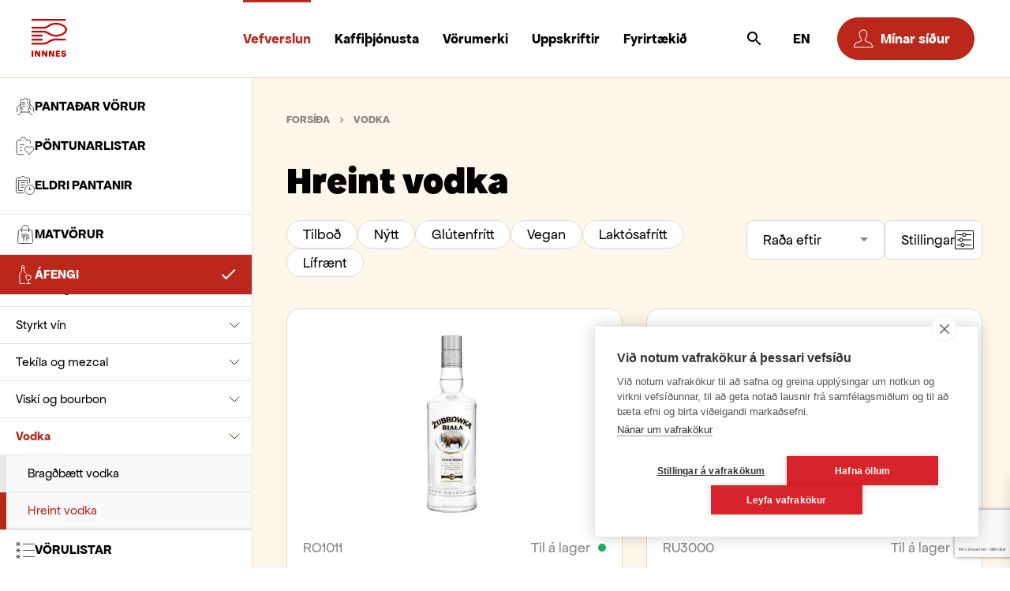

--- FILE ---
content_type: text/html; charset=utf-8
request_url: https://innnes.is/vodka/hreint-vodka/
body_size: 99659
content:


<!doctype html>
<html lang="is" data-customerid="" data-env="Production">
<head>
    <link rel="preconnect" crossorigin href="https://fonts.gstatic.com/">
<link rel="stylesheet" href="https://fonts.googleapis.com/css?family=Source&#x2B;Sans&#x2B;Pro:300,400,600,700,900">


    

<meta charset="utf-8">
<meta name="author" content="Vettvangur">
<meta name="viewport" content="width=device-width, initial-scale=1, maximum-scale=1, user-scalable=no">

<link rel="shortcut icon" href="/favicon/favicon.ico">
<link rel="icon" type="image/x-icon" href="/favicon/favicon.ico">
<link rel="apple-touch-icon" sizes="180x180" href="/favicon/apple-touch-icon.png">
<link rel="icon" type="image/png" sizes="32x32" href="/favicon/favicon-32x32.png">
<link rel="icon" type="image/png" sizes="16x16" href="/favicon/favicon-16x16.png">
<link rel="manifest" href="/favicon/manifest.json">
<link rel="mask-icon" color="#d8232a" href="/favicon/safari-pinned-tab.svg">
<meta name="msapplication-TileColor" content="#ffffff">
<meta name="theme-color" content="#ffffff">

<title>Hreint vodka - Innnes heildverslun</title>
<meta name="description" content="">
<meta name="author" content="">

<meta property="og:title" content="Hreint vodka - Innnes heildverslun">
<meta property="og:type" content="website">
<meta property="og:url" content="/vodka/hreint-vodka/">
<meta property="og:site_name" content="Innnes heildverslun">
<meta property="og:description" content="">
<meta name="pageid" content="29015">
<meta name="pid" content="29015" />

        <link rel="stylesheet" href="/build/styles.min.css?v=wo6xE2eO2JnEkhJLcPrHUOwZcvY2Zq7Gl8j9NnPQSxI" />

    
    <script>
        (function (w, d, s, l, i) {
            w[l] = w[l] || []; w[l].push({
                'gtm.start':
                    new Date().getTime(), event: 'gtm.js'
            }); var f = d.getElementsByTagName(s)[0],
                j = d.createElement(s), dl = l != 'dataLayer' ? '&l=' + l : ''; j.async = true; j.src =
                    'https://www.googletagmanager.com/gtm.js?id=' + i + dl; f.parentNode.insertBefore(j, f);
        })(window, document, 'script', 'dataLayer', 'GTM-N6XD5D5');
    </script>


<script async defer src="https://www.google.com/recaptcha/api.js?render=6LdRAj4nAAAAAB_S7gn9LyXn_9JJWwRfp77HFq9j&amp;hl=is"></script>

        <script defer src="/build/assets/htmx.min.js"></script>
        <script defer src="/build/scripts.min.js?v=yqAiO8pDKqwCRzKDzyICvUT2792zJNnbvN2Qp46Mvl4"></script>


	
    <script defer async>window.dictionary = {"valCreditCardCvvIsNotValid":"CVV er ekki rétt","valFieldIsRequired":"Vinsamlegast fylltu út þennan reit","valCreditCardExpiryIsNotValid":"Gildistími er ekki réttur","valPostCodeNotValid":"Póstnúmer er ekki gilt","valPhoneNumberNotValid":"Símanúmer er ekki gilt","valEmailIsNotValid":"Netfang er ekki rétt","valCreditCardNumberIsNotValid":"Kortanúmer er ekki gilt"}</script>

</head>
<body id="body" class="body doc-ekmCategory">
    <div class="layout">
        <div class="layout__cover"></div>

        

<header class="header " data-isinverslun>
    <div class="header__col header__mob">
        <button class="header__burger mobile-burger">
            <span class="visually-hidden">valmynd</span>
            <hr>
            <hr>
            <hr>
        </button>
    </div>
    <div class="header__col header__mob--center">
        <a href="/" class="header__logo">
            <img src="/build/assets/logo.svg" loading="lazy" alt="Innnes" decoding="async">
        </a>
    </div>
    <div class="header__col header__mob--right">
        <nav class="nav nav__mainnav nav__mainnav--full-height">
                    <div class="mobile-search">
<form action="/vodka/hreint-vodka/" class="mobile-search__form" data-searchpage="/leit/" enctype="multipart/form-data" hx-post="/vodka/hreint-vodka/" hx-swap="innerHTML" hx-target=".mobile-search__target" hx-trigger="input from:#mobile-search__input delay:500ms, q" id="form6fb53c292fbd485f8ade722d579ddf19" method="post">                <label for="mobile-search__input" class="mobile-search__label">Leit</label>
                <input type="text" id="mobile-search__input" name="q" class="mobile-search__input" placeholder="Leita&#xF0;u eftir v&#xF6;rumerki, v&#xF6;ruheiti, v&#xF6;ruflokki e&#xF0;a v&#xF6;run&#xFA;meri" autocomplete="off" />
                <input type="hidden" name="isMobile" value="true"/>
                <button class="mobile-search__submit">
                    <svg width="24" height="24" viewBox="0 0 24 24" fill="none" xmlns="http://www.w3.org/2000/svg">
    <g clip-path="url(#clip0_3093_6482)">
        <path d="M15.5 14H14.71L14.43 13.73C15.41 12.59 16 11.11 16 9.5C16 5.91 13.09 3 9.5 3C5.91 3 3 5.91 3 9.5C3 13.09 5.91 16 9.5 16C11.11 16 12.59 15.41 13.73 14.43L14 14.71V15.5L19 20.49L20.49 19L15.5 14V14ZM9.5 14C7.01 14 5 11.99 5 9.5C5 7.01 7.01 5 9.5 5C11.99 5 14 7.01 14 9.5C14 11.99 11.99 14 9.5 14Z" fill="#D8232A" />
    </g>
    <defs>
        <clipPath id="clip0_3093_6482">
            <rect width="24" height="24" fill="white" />
        </clipPath>
    </defs>
</svg>

                </button>
<input name="__RequestVerificationToken" type="hidden" value="CfDJ8K0ChUVjN5tOuF2arL9eqxCKry0pPCViPb_ijxSy26Cmc81EmmzQqsPSbqr6TIMj5rUVotADcySWpHsFzvVYOz1XDl-Fr4JhfBi3pWviWBdOBmffpz8aXcwT0nGM4PSbWzl5XlO6ECCHgVuJrMc5UPE" /><input name="ufprt" type="hidden" value="CfDJ8K0ChUVjN5tOuF2arL9eqxC8PhUNUBkBfDP2_84_4r8rVQC8echjWsZJEstP8uwMNNYSjPrYfRTiRITwngNGQW4RbZuktnRmLE_kYvoQvnVdQAo4MAFKTfg7DWnfJZXacpbyFLezSaLvB1gfaVQ4AgI" /></form>
            <form class="mobile-search__second-form" action="/leit/">
                <input type="hidden" name="q" id="mobile-search-page-query" />
            </form>

            <!-- MobileSearchPopupResults.cshtml will be rendered here through htmx -->
            <div class="mobile-search__target"></div>
        
        </div>

            <ul class="nav__items nav__items--open">
                    <li class="nav__item nav__item--hassubnav  nav__item--active nav__item--open " data-defaultopen>
                        <a href="/vefverslun/" class="nav__link">Vefverslun</a>
                            <ul class="nav__items nav__subnav nav__subnav--mobonly">
                                <li class="nav__item nav__item--mobonly">
                                    <a href="/vefverslun/" class="nav__sublink nav__sublink--close">Vefverslun</a>
                                </li>
                                    <li class="nav__linkitem ">
                                        <a class="sidenavigation__button" href="/minar-sidur/pantanir/pantadar-vorur/">
                                            <span class="sidenavigation__svg">
                                                <svg xmlns="http://www.w3.org/2000/svg" width="24" height="24" viewBox="0 0 24 24" fill="none">
    <g clip-path="url(#clip0_3424_7399)">
        <path d="M20.8 22.6L17.789 20.818C17.5248 20.6287 17.3191 20.3689 17.1953 20.0684C17.0715 19.7678 17.0347 19.4385 17.089 19.118V17.26L15.96 16.134C15.7072 15.8811 15.5652 15.5381 15.5652 15.1805C15.5652 14.8229 15.7072 14.48 15.96 14.227C16.0227 14.1642 16.0913 14.1076 16.165 14.058C16.4244 13.886 16.7353 13.8089 17.0451 13.8397C17.3548 13.8705 17.6445 14.0073 17.865 14.227L19.451 15.814" stroke="currentColor" stroke-linecap="round" stroke-linejoin="round" />
        <path d="M17.847 8.95203L21.571 12.252C22.1259 13.028 22.4241 13.9581 22.424 14.912V17.13C22.4231 17.767 22.6748 18.3784 23.124 18.83L23.415 19.12" stroke="currentColor" stroke-linecap="round" stroke-linejoin="round" />
        <path d="M4.54901 15.814L6.13501 14.227C6.35553 14.0073 6.64515 13.8705 6.95491 13.8397C7.26467 13.8089 7.57556 13.886 7.83501 14.058V14.058C7.90864 14.1076 7.9773 14.1642 8.04001 14.227C8.29276 14.48 8.43474 14.8229 8.43474 15.1805C8.43474 15.5381 8.29276 15.8811 8.04001 16.134L6.91501 17.26V19.114C6.96929 19.4345 6.93245 19.7638 6.80869 20.0644C6.68493 20.3649 6.47922 20.6247 6.21501 20.814L3.20001 22.6" stroke="currentColor" stroke-linecap="round" stroke-linejoin="round" />
        <path d="M0.58197 19.114L0.87297 18.824C1.32214 18.3724 1.57387 17.761 1.57297 17.124V14.907C1.57284 13.9531 1.8711 13.023 2.42597 12.247L6.15297 8.95203" stroke="currentColor" stroke-linecap="round" stroke-linejoin="round" />
        <path d="M17.87 14.227V4.20002C17.8697 3.99774 17.7893 3.80382 17.6462 3.66078C17.5032 3.51775 17.3093 3.43728 17.107 3.43702H14.056C14.056 2.89756 13.8417 2.38021 13.4602 1.99876C13.0788 1.61731 12.5614 1.40302 12.022 1.40302C11.4825 1.40302 10.9652 1.61731 10.5837 1.99876C10.2023 2.38021 9.98799 2.89756 9.98799 3.43702H6.93799C6.73563 3.43702 6.54156 3.5174 6.39847 3.66049C6.25537 3.80358 6.17499 3.99765 6.17499 4.20002V14.227" stroke="currentColor" stroke-linecap="round" stroke-linejoin="round" />
        <path d="M6.93799 19.037H17.107" stroke="currentColor" stroke-linecap="round" stroke-linejoin="round" />
        <path d="M8.177 6.62299H11.417" stroke="currentColor" stroke-linecap="round" stroke-linejoin="round" />
        <path d="M14.987 6.62299H15.921" stroke="currentColor" stroke-linecap="round" stroke-linejoin="round" />
        <path d="M8.177 8.95697H11.417" stroke="currentColor" stroke-linecap="round" stroke-linejoin="round" />
        <path d="M14.987 8.95697H15.921" stroke="currentColor" stroke-linecap="round" stroke-linejoin="round" />
        <path d="M8.177 11.841H11.417" stroke="currentColor" stroke-linecap="round" stroke-linejoin="round" />
        <path d="M14.987 11.841H15.921" stroke="currentColor" stroke-linecap="round" stroke-linejoin="round" />
    </g>
    <defs>
        <clipPath id="clip0_3424_7399">
            <rect width="24" height="24" fill="white" />
        </clipPath>
    </defs>
</svg>

                                            </span>
                                            Panta&#xF0;ar v&#xF6;rur
                                        </a>
                                    </li>
                                    <li class="nav__linkitem ">
                                        <a class="sidenavigation__button" href="/minar-sidur/pantanir/minir-pontunarlistar/">
                                            <span class="sidenavigation__svg">
                                                <svg xmlns="http://www.w3.org/2000/svg" width="24" height="24" viewBox="0 0 24 24" fill="none">
                                                    <g clip-path="url(#clip0_4712_445)">
                                                        <path d="M17.0316 22.7813L12.1307 17.6686C11.7003 17.2384 11.4162 16.6837 11.3188 16.083C11.2212 15.4824 11.3151 14.8663 11.5873 14.3221C11.7927 13.9111 12.093 13.555 12.4632 13.2829C12.8334 13.0107 13.2629 12.8304 13.7165 12.7569C14.17 12.6833 14.6346 12.7186 15.0718 12.8597C15.509 13.0009 15.9064 13.2439 16.2314 13.5688L17.0316 14.369L17.8318 13.5688C18.1567 13.2439 18.5541 13.0009 18.9913 12.8597C19.4286 12.7186 19.8931 12.6833 20.3465 12.7569C20.8001 12.8304 21.2296 13.0107 21.5998 13.2829C21.9701 13.555 22.2703 13.9111 22.4759 14.3221C22.7479 14.8663 22.8418 15.4824 22.7444 16.083C22.6468 16.6837 22.3628 17.2384 21.9325 17.6686L17.0316 22.7813Z" stroke="#4F4F4F" stroke-linecap="round" stroke-linejoin="round" />
                                                        <path d="M5.53125 10.5731H10.5625" stroke="#4F4F4F" stroke-linecap="round" stroke-linejoin="round" />
                                                        <path d="M5.53125 14.1668H7.6875" stroke="#4F4F4F" stroke-linecap="round" stroke-linejoin="round" />
                                                        <path d="M5.53125 17.7606H7.6875" stroke="#4F4F4F" stroke-linecap="round" stroke-linejoin="round" />
                                                        <path d="M9.84375 22.7812H2.65625C2.27501 22.7812 1.90936 22.6298 1.63978 22.3603C1.3702 22.0907 1.21875 21.725 1.21875 21.3438V6.25C1.21875 5.86876 1.3702 5.50311 1.63978 5.23353C1.90936 4.96396 2.27501 4.8125 2.65625 4.8125H6.25C6.25 3.85938 6.62863 2.94529 7.30259 2.27134C7.97654 1.59738 8.89063 1.21875 9.84375 1.21875C10.7969 1.21875 11.711 1.59738 12.385 2.27134C13.0589 2.94529 13.4375 3.85938 13.4375 4.8125H17.0312C17.4125 4.8125 17.7782 4.96396 18.0478 5.23353C18.3173 5.50311 18.4688 5.86876 18.4688 6.25V8.40625" stroke="#4F4F4F" stroke-linecap="round" stroke-linejoin="round" />
                                                        <path d="M9.84375 4.82306C9.64527 4.82306 9.48438 4.66215 9.48438 4.46368C9.48438 4.2652 9.64527 4.10431 9.84375 4.10431" stroke="#4F4F4F" />
                                                        <path d="M9.84375 4.82306C10.0422 4.82306 10.2031 4.66215 10.2031 4.46368C10.2031 4.2652 10.0422 4.10431 9.84375 4.10431" stroke="#4F4F4F" />
                                                    </g>
                                                    <defs>
                                                        <clipPath id="clip0_4712_445">
                                                            <rect width="24" height="24" fill="white" />
                                                        </clipPath>
                                                    </defs>
                                                </svg>
                                            </span>
                                            P&#xF6;ntunarlistar
                                        </a>
                                    </li>
                                    <li class="nav__linkitem nav__linkitem--last ">
                                        <a class="sidenavigation__button" href="/minar-sidur/pantanir/pantanir/">
                                            <span class="sidenavigation__svg">
                                                <svg xmlns="http://www.w3.org/2000/svg" width="24" height="24" viewBox="0 0 24 24" fill="none">
    <g clip-path="url(#clip0_3424_7391)">
        <path d="M14.5 9.491V5.491H3.5V18.49L8.5 18.491" stroke="currentColor" stroke-linecap="round" stroke-linejoin="round" />
        <path d="M17.5 8.49099V3.49099C17.5 3.22578 17.3946 2.97142 17.2071 2.78389C17.0196 2.59635 16.7652 2.49099 16.5 2.49099H12.052C11.7926 1.89795 11.3659 1.3934 10.8242 1.03908C10.2825 0.684769 9.64929 0.496063 9.002 0.496063C8.35471 0.496063 7.72146 0.684769 7.17976 1.03908C6.63806 1.3934 6.2114 1.89795 5.952 2.49099H1.5C1.23478 2.49099 0.98043 2.59635 0.792893 2.78389C0.605357 2.97142 0.5 3.22578 0.5 3.49099V20.491C0.5 20.7562 0.605357 21.0106 0.792893 21.1981C0.98043 21.3856 1.23478 21.491 1.5 21.491H9.5" stroke="currentColor" stroke-linecap="round" stroke-linejoin="round" />
        <path d="M6.5 8.491H11.5" stroke="currentColor" stroke-linecap="round" stroke-linejoin="round" />
        <path d="M6.5 11.491H11.5" stroke="currentColor" stroke-linecap="round" stroke-linejoin="round" />
        <path d="M6.5 14.491H9.5" stroke="currentColor" stroke-linecap="round" stroke-linejoin="round" />
        <path d="M11.5 17.491C11.5 19.0823 12.1321 20.6084 13.2574 21.7336C14.3826 22.8589 15.9087 23.491 17.5 23.491C19.0913 23.491 20.6174 22.8589 21.7426 21.7336C22.8679 20.6084 23.5 19.0823 23.5 17.491C23.5 15.8997 22.8679 14.3736 21.7426 13.2484C20.6174 12.1231 19.0913 11.491 17.5 11.491C15.9087 11.491 14.3826 12.1231 13.2574 13.2484C12.1321 14.3736 11.5 15.8997 11.5 17.491Z" stroke="currentColor" stroke-linecap="round" stroke-linejoin="round" />
        <path d="M19.5 17.491H17.5V14.491" stroke="currentColor" stroke-linecap="round" stroke-linejoin="round" />
    </g>
    <defs>
        <clipPath id="clip0_3424_7391">
            <rect width="24" height="24" fill="white" />
        </clipPath>
    </defs>
</svg>

                                            </span>
                                            Eldri pantanir
                                        </a>
                                    </li>
                                <li class="nav__item nav__item--hassubnav ">
                                    <a href="#" class="nav__link nav__link--flex" data-sublevel>
                                        <span class="sidenavigation__svg">
                                            <svg xmlns="http://www.w3.org/2000/svg" width="24" height="24" viewBox="0 0 24 24" fill="none">
    <path d="M7.5 8.779V5C7.5 3.80653 7.97411 2.66193 8.81802 1.81802C9.66193 0.974106 10.8065 0.5 12 0.5C13.1935 0.5 14.3381 0.974106 15.182 1.81802C16.0259 2.66193 16.5 3.80653 16.5 5V8.779" stroke="currentColor" stroke-linecap="round" stroke-linejoin="round" />
    <path d="M21.4651 20.5L20.5651 7.5C20.5468 7.22887 20.4263 6.97478 20.2278 6.78914C20.0294 6.60349 19.7678 6.50015 19.4961 6.5H4.49909C4.22735 6.50015 3.96579 6.60349 3.76734 6.78914C3.56889 6.97478 3.44835 7.22887 3.43009 7.5L2.53009 20.5C2.50743 20.8333 2.49609 21.1667 2.49609 21.5C2.49609 22.0304 2.70681 22.5391 3.08188 22.9142C3.45695 23.2893 3.96566 23.5 4.49609 23.5H19.4961C20.0265 23.5 20.5352 23.2893 20.9103 22.9142C21.2854 22.5391 21.4961 22.0304 21.4961 21.5C21.4981 21.1667 21.4878 20.8333 21.4651 20.5Z" stroke="currentColor" stroke-linecap="round" stroke-linejoin="round" />
    <path d="M10.002 11.366V20.331" stroke="currentColor" stroke-linecap="round" stroke-linejoin="round" />
    <path d="M8.07617 11.366V14.535C8.07617 15.268 8.93817 15.863 10.0012 15.863C11.0642 15.863 11.9252 15.268 11.9252 14.535V11.366" stroke="currentColor" stroke-linecap="round" stroke-linejoin="round" />
    <path d="M13.959 20.331V11.462C13.959 11.462 16.739 12.853 16.739 17.023H13.959" stroke="currentColor" stroke-linecap="round" stroke-linejoin="round" />
</svg>

                                        </span>
                                        Matv&#xF6;rur
                                    </a>
                                    <ul class="nav__items nav__subnav">
                                        <li class="nav__item nav__item--mobonly">
                                            <a href="/" class="nav__sublink nav__sublink--close" data-sublevel>Matv&#xF6;rur</a>
                                        </li>
                                        <li class="nav__item nav__item--nopad">
                                            
<div class="sidenavigation  sidenavigation__mob">
    <div class="acc">
            <div class="sidenavigation__section sidenavigation__accord sidenavigation__accord--open">
                <ul class="sidenavigation__list acc">
                        <li class="sidenavigation__listitemcontainer sidenavigation__accord ">
                            <a class="sidenavigation__listitem" href="/avextir-og-graenmeti/">
                                &#xC1;vextir og gr&#xE6;nmeti
                            </a>
                            <button class="sidenavigation__togglebtn accbtn">
                                <svg width="24" height="24" viewBox="0 0 24 24" fill="none" xmlns="http://www.w3.org/2000/svg">
                                    <path id="Path 3" d="M6 10L12 16L18 10" stroke="#522510" stroke-linecap="round" />
                                </svg>
                            </button>
                            <ul class="sidenavigation__list" data-sub>
                                    <li class="sidenavigation__listitemcontainer"><a class="sidenavigation__listitem " href="/avextir-og-graenmeti/avextir-og-graenmeti-skorid/">&#xC1;vextir og gr&#xE6;nmeti - Skori&#xF0;</a></li>
                                    <li class="sidenavigation__listitemcontainer"><a class="sidenavigation__listitem " href="/avextir-og-graenmeti/bananar/">Bananar</a></li>
                                    <li class="sidenavigation__listitemcontainer"><a class="sidenavigation__listitem " href="/avextir-og-graenmeti/ber/">Ber</a></li>
                                    <li class="sidenavigation__listitemcontainer"><a class="sidenavigation__listitem " href="/avextir-og-graenmeti/epli-og-perur/">Epli og Perur</a></li>
                                    <li class="sidenavigation__listitemcontainer"><a class="sidenavigation__listitem " href="/avextir-og-graenmeti/framandi-exotik/">Framandi / Ex&#xF3;t&#xED;k</a></li>
                                    <li class="sidenavigation__listitemcontainer"><a class="sidenavigation__listitem " href="/avextir-og-graenmeti/kartoflur/">Kart&#xF6;flur</a></li>
                                    <li class="sidenavigation__listitemcontainer"><a class="sidenavigation__listitem " href="/avextir-og-graenmeti/kal/">K&#xE1;l</a></li>
                                    <li class="sidenavigation__listitemcontainer"><a class="sidenavigation__listitem " href="/avextir-og-graenmeti/kryddjurtir/">Kryddjurtir</a></li>
                                    <li class="sidenavigation__listitemcontainer"><a class="sidenavigation__listitem " href="/avextir-og-graenmeti/laukar/">Laukar</a></li>
                                    <li class="sidenavigation__listitemcontainer"><a class="sidenavigation__listitem " href="/avextir-og-graenmeti/melonur/">Mel&#xF3;nur</a></li>
                                    <li class="sidenavigation__listitemcontainer"><a class="sidenavigation__listitem " href="/avextir-og-graenmeti/rotargraenmeti/">R&#xF3;targr&#xE6;nmeti</a></li>
                                    <li class="sidenavigation__listitemcontainer"><a class="sidenavigation__listitem " href="/avextir-og-graenmeti/salot/">Sal&#xF6;t</a></li>
                                    <li class="sidenavigation__listitemcontainer"><a class="sidenavigation__listitem " href="/avextir-og-graenmeti/sitrus/">S&#xED;trus</a></li>
                                    <li class="sidenavigation__listitemcontainer"><a class="sidenavigation__listitem " href="/avextir-og-graenmeti/steinaldin/">Steinaldin</a></li>
                                    <li class="sidenavigation__listitemcontainer"><a class="sidenavigation__listitem " href="/avextir-og-graenmeti/sveppir/">Sveppir</a></li>
                                    <li class="sidenavigation__listitemcontainer"><a class="sidenavigation__listitem " href="/avextir-og-graenmeti/ylraekt/">Ylr&#xE6;kt</a></li>
                            </ul>
                        </li>
                        <li class="sidenavigation__listitemcontainer sidenavigation__accord ">
                            <a class="sidenavigation__listitem" href="/braud-eftirrettir-og-is/">
                                Brau&#xF0;, eftirr&#xE9;ttir og &#xED;s
                            </a>
                            <button class="sidenavigation__togglebtn accbtn">
                                <svg width="24" height="24" viewBox="0 0 24 24" fill="none" xmlns="http://www.w3.org/2000/svg">
                                    <path id="Path 3" d="M6 10L12 16L18 10" stroke="#522510" stroke-linecap="round" />
                                </svg>
                            </button>
                            <ul class="sidenavigation__list" data-sub>
                                    <li class="sidenavigation__listitemcontainer"><a class="sidenavigation__listitem " href="/braud-eftirrettir-og-is/braudhleifar-og-baguette/">Brau&#xF0;hleifar og baguette</a></li>
                                    <li class="sidenavigation__listitemcontainer"><a class="sidenavigation__listitem " href="/braud-eftirrettir-og-is/braudteningar-og-raspur/">Brau&#xF0;teningar og raspur</a></li>
                                    <li class="sidenavigation__listitemcontainer"><a class="sidenavigation__listitem " href="/braud-eftirrettir-og-is/eftirrettir/">Eftirr&#xE9;ttir</a></li>
                                    <li class="sidenavigation__listitemcontainer"><a class="sidenavigation__listitem " href="/braud-eftirrettir-og-is/innpakkad/">Innpakka&#xF0;</a></li>
                                    <li class="sidenavigation__listitemcontainer"><a class="sidenavigation__listitem " href="/braud-eftirrettir-og-is/is-og-sorbet/">&#xCD;s og Sorbet</a></li>
                                    <li class="sidenavigation__listitemcontainer"><a class="sidenavigation__listitem " href="/braud-eftirrettir-og-is/pizzubotnar-hamborgara-og-pitubraud/">Pizzubotnar, hamborgara- og p&#xED;tubrau&#xF0;</a></li>
                                    <li class="sidenavigation__listitemcontainer"><a class="sidenavigation__listitem " href="/braud-eftirrettir-og-is/ponnukokur-vofflur-og-smjordeig/">P&#xF6;nnuk&#xF6;kur, v&#xF6;fflur og smj&#xF6;rdeig</a></li>
                                    <li class="sidenavigation__listitemcontainer"><a class="sidenavigation__listitem " href="/braud-eftirrettir-og-is/samlokubraud-og-skorid-braud/">Samlokubrau&#xF0; og skori&#xF0; brau&#xF0;</a></li>
                                    <li class="sidenavigation__listitemcontainer"><a class="sidenavigation__listitem " href="/braud-eftirrettir-og-is/smabitar/">Sm&#xE1;bitar</a></li>
                                    <li class="sidenavigation__listitemcontainer"><a class="sidenavigation__listitem " href="/braud-eftirrettir-og-is/smabraud-beyglur-og-runstykki/">Sm&#xE1;brau&#xF0;, beyglur og r&#xFA;nstykki</a></li>
                                    <li class="sidenavigation__listitemcontainer"><a class="sidenavigation__listitem " href="/braud-eftirrettir-og-is/smakokur-muffins-og-kleinuhringir/">Sm&#xE1;k&#xF6;kur, muffins og kleinuhringir</a></li>
                                    <li class="sidenavigation__listitemcontainer"><a class="sidenavigation__listitem " href="/braud-eftirrettir-og-is/saetabraud/">S&#xE6;tabrau&#xF0;</a></li>
                                    <li class="sidenavigation__listitemcontainer"><a class="sidenavigation__listitem " href="/braud-eftirrettir-og-is/tertur-og-kokur/">Tertur og k&#xF6;kur</a></li>
                                    <li class="sidenavigation__listitemcontainer"><a class="sidenavigation__listitem " href="/braud-eftirrettir-og-is/vefjur-pappadums-og-fleira/">Vefjur, pappadums og fleira</a></li>
                            </ul>
                        </li>
                        <li class="sidenavigation__listitemcontainer sidenavigation__accord ">
                            <a class="sidenavigation__listitem" href="/baetiefni/">
                                B&#xE6;tiefni
                            </a>
                            <button class="sidenavigation__togglebtn accbtn">
                                <svg width="24" height="24" viewBox="0 0 24 24" fill="none" xmlns="http://www.w3.org/2000/svg">
                                    <path id="Path 3" d="M6 10L12 16L18 10" stroke="#522510" stroke-linecap="round" />
                                </svg>
                            </button>
                            <ul class="sidenavigation__list" data-sub>
                                    <li class="sidenavigation__listitemcontainer"><a class="sidenavigation__listitem " href="/baetiefni/vitamin/">V&#xED;tam&#xED;n</a></li>
                                    <li class="sidenavigation__listitemcontainer"><a class="sidenavigation__listitem " href="/baetiefni/onnur-baetiefni/">&#xD6;nnur b&#xE6;tiefni</a></li>
                            </ul>
                        </li>
                        <li class="sidenavigation__listitemcontainer sidenavigation__accord ">
                            <a class="sidenavigation__listitem" href="/bokunarvorur/">
                                B&#xF6;kunarv&#xF6;rur
                            </a>
                            <button class="sidenavigation__togglebtn accbtn">
                                <svg width="24" height="24" viewBox="0 0 24 24" fill="none" xmlns="http://www.w3.org/2000/svg">
                                    <path id="Path 3" d="M6 10L12 16L18 10" stroke="#522510" stroke-linecap="round" />
                                </svg>
                            </button>
                            <ul class="sidenavigation__list" data-sub>
                                    <li class="sidenavigation__listitemcontainer"><a class="sidenavigation__listitem " href="/bokunarvorur/mjol-og-hveiti/">Mj&#xF6;l og hveiti</a></li>
                                    <li class="sidenavigation__listitemcontainer"><a class="sidenavigation__listitem " href="/bokunarvorur/sukkuladi-og-paste/">S&#xFA;kkula&#xF0;i og paste</a></li>
                                    <li class="sidenavigation__listitemcontainer"><a class="sidenavigation__listitem " href="/bokunarvorur/sykur-og-saetuefni/">Sykur og s&#xE6;tuefni</a></li>
                                    <li class="sidenavigation__listitemcontainer"><a class="sidenavigation__listitem " href="/bokunarvorur/ymsar-bokunarvorur/">&#xDD;msar b&#xF6;kunarv&#xF6;rur</a></li>
                            </ul>
                        </li>
                        <li class="sidenavigation__listitemcontainer sidenavigation__accord ">
                            <a class="sidenavigation__listitem" href="/drykkjarvorur/">
                                Drykkjarv&#xF6;rur
                            </a>
                            <button class="sidenavigation__togglebtn accbtn">
                                <svg width="24" height="24" viewBox="0 0 24 24" fill="none" xmlns="http://www.w3.org/2000/svg">
                                    <path id="Path 3" d="M6 10L12 16L18 10" stroke="#522510" stroke-linecap="round" />
                                </svg>
                            </button>
                            <ul class="sidenavigation__list" data-sub>
                                    <li class="sidenavigation__listitemcontainer"><a class="sidenavigation__listitem " href="/drykkjarvorur/gosdrykkir/">Gosdrykkir</a></li>
                                    <li class="sidenavigation__listitemcontainer"><a class="sidenavigation__listitem " href="/drykkjarvorur/hafradrykkir/">Hafradrykkir</a></li>
                                    <li class="sidenavigation__listitemcontainer"><a class="sidenavigation__listitem " href="/drykkjarvorur/heilsudrykkir/">Heilsudrykkir</a></li>
                                    <li class="sidenavigation__listitemcontainer"><a class="sidenavigation__listitem " href="/drykkjarvorur/oafengir-drykkir/">&#xD3;&#xE1;fengir drykkir</a></li>
                                    <li class="sidenavigation__listitemcontainer"><a class="sidenavigation__listitem " href="/drykkjarvorur/safar/">Safar</a></li>
                                    <li class="sidenavigation__listitemcontainer"><a class="sidenavigation__listitem " href="/drykkjarvorur/sirop/">S&#xED;r&#xF3;p</a></li>
                                    <li class="sidenavigation__listitemcontainer"><a class="sidenavigation__listitem " href="/drykkjarvorur/sukkuladidrykkir/">S&#xFA;kkula&#xF0;idrykkir</a></li>
                                    <li class="sidenavigation__listitemcontainer"><a class="sidenavigation__listitem " href="/drykkjarvorur/ymsar-drykkjarvorur/">&#xDD;msar drykkjarv&#xF6;rur</a></li>
                            </ul>
                        </li>
                        <li class="sidenavigation__listitemcontainer sidenavigation__accord ">
                            <a class="sidenavigation__listitem" href="/franskar-og-forsodnar-kartoflur/">
                                Franskar og forso&#xF0;nar kart&#xF6;flur
                            </a>
                            <button class="sidenavigation__togglebtn accbtn">
                                <svg width="24" height="24" viewBox="0 0 24 24" fill="none" xmlns="http://www.w3.org/2000/svg">
                                    <path id="Path 3" d="M6 10L12 16L18 10" stroke="#522510" stroke-linecap="round" />
                                </svg>
                            </button>
                            <ul class="sidenavigation__list" data-sub>
                                    <li class="sidenavigation__listitemcontainer"><a class="sidenavigation__listitem " href="/franskar-og-forsodnar-kartoflur/forsodnar-kartoflur/">Forso&#xF0;nar kart&#xF6;flur</a></li>
                                    <li class="sidenavigation__listitemcontainer"><a class="sidenavigation__listitem " href="/franskar-og-forsodnar-kartoflur/franskar-kartoflur/">Franskar kart&#xF6;flur</a></li>
                                    <li class="sidenavigation__listitemcontainer"><a class="sidenavigation__listitem " href="/franskar-og-forsodnar-kartoflur/kartoflumus-gratin-og-klattar/">Kart&#xF6;flum&#xFA;s, grat&#xED;n og klattar</a></li>
                            </ul>
                        </li>
                        <li class="sidenavigation__listitemcontainer sidenavigation__accord ">
                            <a class="sidenavigation__listitem" href="/frosnir-avextir-og-graenmeti/">
                                Frosnir &#xE1;vextir og gr&#xE6;nmeti
                            </a>
                            <button class="sidenavigation__togglebtn accbtn">
                                <svg width="24" height="24" viewBox="0 0 24 24" fill="none" xmlns="http://www.w3.org/2000/svg">
                                    <path id="Path 3" d="M6 10L12 16L18 10" stroke="#522510" stroke-linecap="round" />
                                </svg>
                            </button>
                            <ul class="sidenavigation__list" data-sub>
                                    <li class="sidenavigation__listitemcontainer"><a class="sidenavigation__listitem " href="/frosnir-avextir-og-graenmeti/frosid-graenmeti/">Frosi&#xF0; gr&#xE6;nmeti</a></li>
                                    <li class="sidenavigation__listitemcontainer"><a class="sidenavigation__listitem " href="/frosnir-avextir-og-graenmeti/frosnir-avextir/">Frosnir &#xE1;vextir</a></li>
                            </ul>
                        </li>
                        <li class="sidenavigation__listitemcontainer sidenavigation__accord ">
                            <a class="sidenavigation__listitem" href="/hnetur-og-thurrkadir-avextir/">
                                Hnetur og &#xFE;urrka&#xF0;ir &#xE1;vextir
                            </a>
                            <button class="sidenavigation__togglebtn accbtn">
                                <svg width="24" height="24" viewBox="0 0 24 24" fill="none" xmlns="http://www.w3.org/2000/svg">
                                    <path id="Path 3" d="M6 10L12 16L18 10" stroke="#522510" stroke-linecap="round" />
                                </svg>
                            </button>
                            <ul class="sidenavigation__list" data-sub>
                                    <li class="sidenavigation__listitemcontainer"><a class="sidenavigation__listitem " href="/hnetur-og-thurrkadir-avextir/baunir/">Baunir</a></li>
                                    <li class="sidenavigation__listitemcontainer"><a class="sidenavigation__listitem " href="/hnetur-og-thurrkadir-avextir/frae/">Fr&#xE6;</a></li>
                                    <li class="sidenavigation__listitemcontainer"><a class="sidenavigation__listitem " href="/hnetur-og-thurrkadir-avextir/hnetur/">Hnetur</a></li>
                                    <li class="sidenavigation__listitemcontainer"><a class="sidenavigation__listitem " href="/hnetur-og-thurrkadir-avextir/thurrkadir-avextir-graenmeti/">&#xDE;urrka&#xF0;ir &#xE1;vextir &amp; gr&#xE6;nmeti</a></li>
                            </ul>
                        </li>
                        <li class="sidenavigation__listitemcontainer sidenavigation__accord ">
                            <a class="sidenavigation__listitem" href="/hrisgrjon-nudlur-og-pasta/">
                                Hr&#xED;sgrj&#xF3;n, n&#xFA;&#xF0;lur og pasta
                            </a>
                            <button class="sidenavigation__togglebtn accbtn">
                                <svg width="24" height="24" viewBox="0 0 24 24" fill="none" xmlns="http://www.w3.org/2000/svg">
                                    <path id="Path 3" d="M6 10L12 16L18 10" stroke="#522510" stroke-linecap="round" />
                                </svg>
                            </button>
                            <ul class="sidenavigation__list" data-sub>
                                    <li class="sidenavigation__listitemcontainer"><a class="sidenavigation__listitem " href="/hrisgrjon-nudlur-og-pasta/hrisgrjon/">Hr&#xED;sgrj&#xF3;n</a></li>
                                    <li class="sidenavigation__listitemcontainer"><a class="sidenavigation__listitem " href="/hrisgrjon-nudlur-og-pasta/nudlur/">N&#xFA;&#xF0;lur</a></li>
                                    <li class="sidenavigation__listitemcontainer"><a class="sidenavigation__listitem " href="/hrisgrjon-nudlur-og-pasta/pasta/">Pasta</a></li>
                            </ul>
                        </li>
                        <li class="sidenavigation__listitemcontainer sidenavigation__accord ">
                            <a class="sidenavigation__listitem" href="/kaffi-te-og-tengdar-vorur/">
                                Kaffi, te og tengdar v&#xF6;rur
                            </a>
                            <button class="sidenavigation__togglebtn accbtn">
                                <svg width="24" height="24" viewBox="0 0 24 24" fill="none" xmlns="http://www.w3.org/2000/svg">
                                    <path id="Path 3" d="M6 10L12 16L18 10" stroke="#522510" stroke-linecap="round" />
                                </svg>
                            </button>
                            <ul class="sidenavigation__list" data-sub>
                                    <li class="sidenavigation__listitemcontainer"><a class="sidenavigation__listitem " href="/kaffi-te-og-tengdar-vorur/instant-kaffi/">Instant kaffi</a></li>
                                    <li class="sidenavigation__listitemcontainer"><a class="sidenavigation__listitem " href="/kaffi-te-og-tengdar-vorur/kaffibaunir/">Kaffibaunir</a></li>
                                    <li class="sidenavigation__listitemcontainer"><a class="sidenavigation__listitem " href="/kaffi-te-og-tengdar-vorur/kaffihylki-og-pudar/">Kaffihylki og p&#xFA;&#xF0;ar</a></li>
                                    <li class="sidenavigation__listitemcontainer"><a class="sidenavigation__listitem " href="/kaffi-te-og-tengdar-vorur/kaffitengdar-drykkjarvorur/">Kaffitengdar drykkjarv&#xF6;rur</a></li>
                                    <li class="sidenavigation__listitemcontainer"><a class="sidenavigation__listitem " href="/kaffi-te-og-tengdar-vorur/kakodrykkir/">Kak&#xF3;drykkir</a></li>
                                    <li class="sidenavigation__listitemcontainer"><a class="sidenavigation__listitem " href="/kaffi-te-og-tengdar-vorur/koffinlaust/">Koff&#xED;nlaust</a></li>
                                    <li class="sidenavigation__listitemcontainer"><a class="sidenavigation__listitem " href="/kaffi-te-og-tengdar-vorur/malad-kaffi/">Mala&#xF0; kaffi</a></li>
                                    <li class="sidenavigation__listitemcontainer"><a class="sidenavigation__listitem " href="/kaffi-te-og-tengdar-vorur/skammtakaffi/">Skammtakaffi</a></li>
                                    <li class="sidenavigation__listitemcontainer"><a class="sidenavigation__listitem " href="/kaffi-te-og-tengdar-vorur/te/">Te</a></li>
                                    <li class="sidenavigation__listitemcontainer"><a class="sidenavigation__listitem " href="/kaffi-te-og-tengdar-vorur/ymsar-kaffitengdar-rekstarvorur/">&#xDD;msar kaffitengdar rekstarv&#xF6;rur</a></li>
                            </ul>
                        </li>
                        <li class="sidenavigation__listitemcontainer sidenavigation__accord ">
                            <a class="sidenavigation__listitem" href="/kex-og-snakk/">
                                Kex og snakk
                            </a>
                            <button class="sidenavigation__togglebtn accbtn">
                                <svg width="24" height="24" viewBox="0 0 24 24" fill="none" xmlns="http://www.w3.org/2000/svg">
                                    <path id="Path 3" d="M6 10L12 16L18 10" stroke="#522510" stroke-linecap="round" />
                                </svg>
                            </button>
                            <ul class="sidenavigation__list" data-sub>
                                    <li class="sidenavigation__listitemcontainer"><a class="sidenavigation__listitem " href="/kex-og-snakk/kex/">Kex</a></li>
                                    <li class="sidenavigation__listitemcontainer"><a class="sidenavigation__listitem " href="/kex-og-snakk/popp/">Popp</a></li>
                                    <li class="sidenavigation__listitemcontainer"><a class="sidenavigation__listitem " href="/kex-og-snakk/snakk/">Snakk</a></li>
                            </ul>
                        </li>
                        <li class="sidenavigation__listitemcontainer sidenavigation__accord ">
                            <a class="sidenavigation__listitem" href="/kjot-pylsur-og-skinkur/">
                                Kj&#xF6;t, pylsur og skinkur
                            </a>
                            <button class="sidenavigation__togglebtn accbtn">
                                <svg width="24" height="24" viewBox="0 0 24 24" fill="none" xmlns="http://www.w3.org/2000/svg">
                                    <path id="Path 3" d="M6 10L12 16L18 10" stroke="#522510" stroke-linecap="round" />
                                </svg>
                            </button>
                            <ul class="sidenavigation__list" data-sub>
                                    <li class="sidenavigation__listitemcontainer"><a class="sidenavigation__listitem " href="/kjot-pylsur-og-skinkur/alifuglakjot/">Alifuglakj&#xF6;t</a></li>
                                    <li class="sidenavigation__listitemcontainer"><a class="sidenavigation__listitem " href="/kjot-pylsur-og-skinkur/hvalkjot/">Hvalkj&#xF6;t</a></li>
                                    <li class="sidenavigation__listitemcontainer"><a class="sidenavigation__listitem " href="/kjot-pylsur-og-skinkur/kalfakjot/">K&#xE1;lfakj&#xF6;t</a></li>
                                    <li class="sidenavigation__listitemcontainer"><a class="sidenavigation__listitem " href="/kjot-pylsur-og-skinkur/lambakjot/">Lambakj&#xF6;t</a></li>
                                    <li class="sidenavigation__listitemcontainer"><a class="sidenavigation__listitem " href="/kjot-pylsur-og-skinkur/nautakjot/">Nautakj&#xF6;t</a></li>
                                    <li class="sidenavigation__listitemcontainer"><a class="sidenavigation__listitem " href="/kjot-pylsur-og-skinkur/pylsur-og-hraskinkur/">Pylsur og hr&#xE1;skinkur</a></li>
                                    <li class="sidenavigation__listitemcontainer"><a class="sidenavigation__listitem " href="/kjot-pylsur-og-skinkur/svinakjot/">Sv&#xED;nakj&#xF6;t</a></li>
                                    <li class="sidenavigation__listitemcontainer"><a class="sidenavigation__listitem " href="/kjot-pylsur-og-skinkur/villibrad/">Villibr&#xE1;&#xF0;</a></li>
                            </ul>
                        </li>
                        <li class="sidenavigation__listitemcontainer sidenavigation__accord ">
                            <a class="sidenavigation__listitem" href="/krydd-kraftar-og-supur/">
                                Krydd, kraftar og s&#xFA;pur
                            </a>
                            <button class="sidenavigation__togglebtn accbtn">
                                <svg width="24" height="24" viewBox="0 0 24 24" fill="none" xmlns="http://www.w3.org/2000/svg">
                                    <path id="Path 3" d="M6 10L12 16L18 10" stroke="#522510" stroke-linecap="round" />
                                </svg>
                            </button>
                            <ul class="sidenavigation__list" data-sub>
                                    <li class="sidenavigation__listitemcontainer"><a class="sidenavigation__listitem " href="/krydd-kraftar-og-supur/kraftar/">Kraftar</a></li>
                                    <li class="sidenavigation__listitemcontainer"><a class="sidenavigation__listitem " href="/krydd-kraftar-og-supur/krydd/">Krydd</a></li>
                                    <li class="sidenavigation__listitemcontainer"><a class="sidenavigation__listitem " href="/krydd-kraftar-og-supur/marinering-og-iblondunarefni/">Marinering og &#xED;bl&#xF6;ndunarefni</a></li>
                                    <li class="sidenavigation__listitemcontainer"><a class="sidenavigation__listitem " href="/krydd-kraftar-og-supur/supur/">S&#xFA;pur</a></li>
                            </ul>
                        </li>
                        <li class="sidenavigation__listitemcontainer sidenavigation__accord ">
                            <a class="sidenavigation__listitem" href="/millimal-orkustangir-og-barnavorur/">
                                Millim&#xE1;l, orkustangir og barnav&#xF6;rur
                            </a>
                            <button class="sidenavigation__togglebtn accbtn">
                                <svg width="24" height="24" viewBox="0 0 24 24" fill="none" xmlns="http://www.w3.org/2000/svg">
                                    <path id="Path 3" d="M6 10L12 16L18 10" stroke="#522510" stroke-linecap="round" />
                                </svg>
                            </button>
                            <ul class="sidenavigation__list" data-sub>
                                    <li class="sidenavigation__listitemcontainer"><a class="sidenavigation__listitem " href="/millimal-orkustangir-og-barnavorur/barnavorur/">Barnav&#xF6;rur</a></li>
                                    <li class="sidenavigation__listitemcontainer"><a class="sidenavigation__listitem " href="/millimal-orkustangir-og-barnavorur/orkustangir/">Orkustangir</a></li>
                                    <li class="sidenavigation__listitemcontainer"><a class="sidenavigation__listitem " href="/millimal-orkustangir-og-barnavorur/proteinstangir/">Pr&#xF3;teinstangir</a></li>
                                    <li class="sidenavigation__listitemcontainer"><a class="sidenavigation__listitem " href="/millimal-orkustangir-og-barnavorur/skvisur/">Skv&#xED;sur</a></li>
                            </ul>
                        </li>
                        <li class="sidenavigation__listitemcontainer sidenavigation__accord ">
                            <a class="sidenavigation__listitem" href="/mjolkurvorur-og-egg/">
                                Mj&#xF3;lkurv&#xF6;rur og egg
                            </a>
                            <button class="sidenavigation__togglebtn accbtn">
                                <svg width="24" height="24" viewBox="0 0 24 24" fill="none" xmlns="http://www.w3.org/2000/svg">
                                    <path id="Path 3" d="M6 10L12 16L18 10" stroke="#522510" stroke-linecap="round" />
                                </svg>
                            </button>
                            <ul class="sidenavigation__list" data-sub>
                                    <li class="sidenavigation__listitemcontainer"><a class="sidenavigation__listitem " href="/mjolkurvorur-og-egg/egg/">Egg</a></li>
                                    <li class="sidenavigation__listitemcontainer"><a class="sidenavigation__listitem " href="/mjolkurvorur-og-egg/jogurt-og-budingar/">J&#xF3;g&#xFA;rt og b&#xFA;&#xF0;ingar</a></li>
                                    <li class="sidenavigation__listitemcontainer"><a class="sidenavigation__listitem " href="/mjolkurvorur-og-egg/mjolk/">Mj&#xF3;lk</a></li>
                                    <li class="sidenavigation__listitemcontainer"><a class="sidenavigation__listitem " href="/mjolkurvorur-og-egg/ostar/">Ostar</a></li>
                                    <li class="sidenavigation__listitemcontainer"><a class="sidenavigation__listitem " href="/mjolkurvorur-og-egg/rjomi/">Rj&#xF3;mi</a></li>
                            </ul>
                        </li>
                        <li class="sidenavigation__listitemcontainer sidenavigation__accord ">
                            <a class="sidenavigation__listitem" href="/morgunkorn-og-alegg/">
                                Morgunkorn og &#xE1;legg
                            </a>
                            <button class="sidenavigation__togglebtn accbtn">
                                <svg width="24" height="24" viewBox="0 0 24 24" fill="none" xmlns="http://www.w3.org/2000/svg">
                                    <path id="Path 3" d="M6 10L12 16L18 10" stroke="#522510" stroke-linecap="round" />
                                </svg>
                            </button>
                            <ul class="sidenavigation__list" data-sub>
                                    <li class="sidenavigation__listitemcontainer"><a class="sidenavigation__listitem " href="/morgunkorn-og-alegg/alegg/">&#xC1;legg</a></li>
                                    <li class="sidenavigation__listitemcontainer"><a class="sidenavigation__listitem " href="/morgunkorn-og-alegg/hunang-sultur-og-marmeladi/">Hunang, sultur og marmela&#xF0;i</a></li>
                                    <li class="sidenavigation__listitemcontainer"><a class="sidenavigation__listitem " href="/morgunkorn-og-alegg/morgunkorn-og-musli/">Morgunkorn og m&#xFA;sl&#xED;</a></li>
                                    <li class="sidenavigation__listitemcontainer"><a class="sidenavigation__listitem " href="/morgunkorn-og-alegg/smuralegg/">Smur&#xE1;legg</a></li>
                            </ul>
                        </li>
                        <li class="sidenavigation__listitemcontainer sidenavigation__accord ">
                            <a class="sidenavigation__listitem" href="/nidursuduvorur/">
                                Ni&#xF0;ursu&#xF0;uv&#xF6;rur
                            </a>
                            <button class="sidenavigation__togglebtn accbtn">
                                <svg width="24" height="24" viewBox="0 0 24 24" fill="none" xmlns="http://www.w3.org/2000/svg">
                                    <path id="Path 3" d="M6 10L12 16L18 10" stroke="#522510" stroke-linecap="round" />
                                </svg>
                            </button>
                            <ul class="sidenavigation__list" data-sub>
                                    <li class="sidenavigation__listitemcontainer"><a class="sidenavigation__listitem " href="/nidursuduvorur/avextir/">&#xC1;vextir</a></li>
                                    <li class="sidenavigation__listitemcontainer"><a class="sidenavigation__listitem " href="/nidursuduvorur/graenmeti/">Gr&#xE6;nmeti</a></li>
                                    <li class="sidenavigation__listitemcontainer"><a class="sidenavigation__listitem " href="/nidursuduvorur/mjolk-og-kokosmjolk/">Mj&#xF3;lk og k&#xF3;kosmj&#xF3;lk</a></li>
                                    <li class="sidenavigation__listitemcontainer"><a class="sidenavigation__listitem " href="/nidursuduvorur/nidursodid-sjavarfang/">Ni&#xF0;urso&#xF0;i&#xF0; sj&#xE1;varfang</a></li>
                                    <li class="sidenavigation__listitemcontainer"><a class="sidenavigation__listitem " href="/nidursuduvorur/olifur/">&#xD3;l&#xED;fur</a></li>
                                    <li class="sidenavigation__listitemcontainer"><a class="sidenavigation__listitem " href="/nidursuduvorur/tomatvorur/">T&#xF3;matv&#xF6;rur</a></li>
                                    <li class="sidenavigation__listitemcontainer"><a class="sidenavigation__listitem " href="/nidursuduvorur/tunfiskur/">T&#xFA;nfiskur</a></li>
                            </ul>
                        </li>
                        <li class="sidenavigation__listitemcontainer sidenavigation__accord ">
                            <a class="sidenavigation__listitem" href="/oliur-majones-og-edik/">
                                Ol&#xED;ur, maj&#xF3;nes og edik
                            </a>
                            <button class="sidenavigation__togglebtn accbtn">
                                <svg width="24" height="24" viewBox="0 0 24 24" fill="none" xmlns="http://www.w3.org/2000/svg">
                                    <path id="Path 3" d="M6 10L12 16L18 10" stroke="#522510" stroke-linecap="round" />
                                </svg>
                            </button>
                            <ul class="sidenavigation__list" data-sub>
                                    <li class="sidenavigation__listitemcontainer"><a class="sidenavigation__listitem " href="/oliur-majones-og-edik/edik/">Edik</a></li>
                                    <li class="sidenavigation__listitemcontainer"><a class="sidenavigation__listitem " href="/oliur-majones-og-edik/feiti/">Feiti</a></li>
                                    <li class="sidenavigation__listitemcontainer"><a class="sidenavigation__listitem " href="/oliur-majones-og-edik/majones/">Maj&#xF3;nes</a></li>
                                    <li class="sidenavigation__listitemcontainer"><a class="sidenavigation__listitem " href="/oliur-majones-og-edik/oliur/">Ol&#xED;ur</a></li>
                            </ul>
                        </li>
                        <li class="sidenavigation__listitemcontainer sidenavigation__accord ">
                            <a class="sidenavigation__listitem" href="/rekstrarvorur/">
                                Rekstrarv&#xF6;rur
                            </a>
                            <button class="sidenavigation__togglebtn accbtn">
                                <svg width="24" height="24" viewBox="0 0 24 24" fill="none" xmlns="http://www.w3.org/2000/svg">
                                    <path id="Path 3" d="M6 10L12 16L18 10" stroke="#522510" stroke-linecap="round" />
                                </svg>
                            </button>
                            <ul class="sidenavigation__list" data-sub>
                                    <li class="sidenavigation__listitemcontainer"><a class="sidenavigation__listitem " href="/rekstrarvorur/afurdir-i-framleidslu-og-standagerd/">Afur&#xF0;ir &#xED; framlei&#xF0;slu og standager&#xF0;</a></li>
                                    <li class="sidenavigation__listitemcontainer"><a class="sidenavigation__listitem " href="/rekstrarvorur/bollar-glos-og-hraerur/">Bollar, gl&#xF6;s og hr&#xE6;rur</a></li>
                                    <li class="sidenavigation__listitemcontainer"><a class="sidenavigation__listitem " href="/rekstrarvorur/hreinisefni/">Hreinisefni</a></li>
                                    <li class="sidenavigation__listitemcontainer"><a class="sidenavigation__listitem " href="/rekstrarvorur/kaffitengdar-rekstrarvorur/">Kaffitengdar rekstrarv&#xF6;rur</a></li>
                                    <li class="sidenavigation__listitemcontainer"><a class="sidenavigation__listitem " href="/rekstrarvorur/ymsar-rekstrarvorur/">&#xDD;msar rekstrarv&#xF6;rur</a></li>
                            </ul>
                        </li>
                        <li class="sidenavigation__listitemcontainer sidenavigation__accord ">
                            <a class="sidenavigation__listitem" href="/sjavarfang/">
                                Sj&#xE1;varfang
                            </a>
                            <button class="sidenavigation__togglebtn accbtn">
                                <svg width="24" height="24" viewBox="0 0 24 24" fill="none" xmlns="http://www.w3.org/2000/svg">
                                    <path id="Path 3" d="M6 10L12 16L18 10" stroke="#522510" stroke-linecap="round" />
                                </svg>
                            </button>
                            <ul class="sidenavigation__list" data-sub>
                                    <li class="sidenavigation__listitemcontainer"><a class="sidenavigation__listitem " href="/sjavarfang/caviar-og-hrogn/">Caviar og hrogn</a></li>
                                    <li class="sidenavigation__listitemcontainer"><a class="sidenavigation__listitem " href="/sjavarfang/ferskur-fiskur/">Ferskur fiskur</a></li>
                                    <li class="sidenavigation__listitemcontainer"><a class="sidenavigation__listitem " href="/sjavarfang/humar/">Humar</a></li>
                                    <li class="sidenavigation__listitemcontainer"><a class="sidenavigation__listitem " href="/sjavarfang/horpuskel-kraeklingur-og-fleira/">H&#xF6;rpuskel, kr&#xE6;klingur og fleira</a></li>
                                    <li class="sidenavigation__listitemcontainer"><a class="sidenavigation__listitem " href="/sjavarfang/reyktur-og-grafinn-fiskur/">Reyktur og grafinn fiskur</a></li>
                                    <li class="sidenavigation__listitemcontainer"><a class="sidenavigation__listitem " href="/sjavarfang/raekjur/">R&#xE6;kjur</a></li>
                                    <li class="sidenavigation__listitemcontainer"><a class="sidenavigation__listitem " href="/sjavarfang/tilbunir-sjavarrettir-og-sod/">Tilb&#xFA;nir sj&#xE1;varr&#xE9;ttir og so&#xF0;</a></li>
                                    <li class="sidenavigation__listitemcontainer"><a class="sidenavigation__listitem " href="/sjavarfang/tunfiskur-surimi-og-sushi/">T&#xFA;nfiskur, surimi og sushi</a></li>
                                    <li class="sidenavigation__listitemcontainer"><a class="sidenavigation__listitem " href="/sjavarfang/thorskur-ysa-og-fleira/">&#xDE;orskur, &#xFD;sa og fleira</a></li>
                            </ul>
                        </li>
                        <li class="sidenavigation__listitemcontainer sidenavigation__accord ">
                            <a class="sidenavigation__listitem" href="/sosur/">
                                S&#xF3;sur
                            </a>
                            <button class="sidenavigation__togglebtn accbtn">
                                <svg width="24" height="24" viewBox="0 0 24 24" fill="none" xmlns="http://www.w3.org/2000/svg">
                                    <path id="Path 3" d="M6 10L12 16L18 10" stroke="#522510" stroke-linecap="round" />
                                </svg>
                            </button>
                            <ul class="sidenavigation__list" data-sub>
                                    <li class="sidenavigation__listitemcontainer"><a class="sidenavigation__listitem " href="/sosur/austurlenskar-sosur/">Austurlenskar s&#xF3;sur</a></li>
                                    <li class="sidenavigation__listitemcontainer"><a class="sidenavigation__listitem " href="/sosur/grillsosur/">Grills&#xF3;sur</a></li>
                                    <li class="sidenavigation__listitemcontainer"><a class="sidenavigation__listitem " href="/sosur/indverskar-sosur/">Indverskar s&#xF3;sur</a></li>
                                    <li class="sidenavigation__listitemcontainer"><a class="sidenavigation__listitem " href="/sosur/issosur/">&#xCD;ss&#xF3;sur</a></li>
                                    <li class="sidenavigation__listitemcontainer"><a class="sidenavigation__listitem " href="/sosur/kryddsosur/">Krydds&#xF3;sur</a></li>
                                    <li class="sidenavigation__listitemcontainer"><a class="sidenavigation__listitem " href="/sosur/mexikoskar-sosur/">Mexik&#xF3;skar s&#xF3;sur</a></li>
                                    <li class="sidenavigation__listitemcontainer"><a class="sidenavigation__listitem " href="/sosur/pastasosur/">Pastas&#xF3;sur</a></li>
                                    <li class="sidenavigation__listitemcontainer"><a class="sidenavigation__listitem " href="/sosur/pesto/">Pest&#xF3;</a></li>
                                    <li class="sidenavigation__listitemcontainer"><a class="sidenavigation__listitem " href="/sosur/pizzasosur/">Pizzas&#xF3;sur</a></li>
                                    <li class="sidenavigation__listitemcontainer"><a class="sidenavigation__listitem " href="/sosur/sinnep/">Sinnep</a></li>
                                    <li class="sidenavigation__listitemcontainer"><a class="sidenavigation__listitem " href="/sosur/tilbunar-sosur/">Tilb&#xFA;nar s&#xF3;sur</a></li>
                                    <li class="sidenavigation__listitemcontainer"><a class="sidenavigation__listitem " href="/sosur/tomatsosa/">T&#xF3;mats&#xF3;sa</a></li>
                                    <li class="sidenavigation__listitemcontainer"><a class="sidenavigation__listitem " href="/sosur/ymsar-sosur/">&#xDD;msar s&#xF3;sur</a></li>
                            </ul>
                        </li>
                        <li class="sidenavigation__listitemcontainer sidenavigation__accord ">
                            <a class="sidenavigation__listitem" href="/saelgaeti-og-tyggjo/">
                                S&#xE6;lg&#xE6;ti og tyggj&#xF3;
                            </a>
                            <button class="sidenavigation__togglebtn accbtn">
                                <svg width="24" height="24" viewBox="0 0 24 24" fill="none" xmlns="http://www.w3.org/2000/svg">
                                    <path id="Path 3" d="M6 10L12 16L18 10" stroke="#522510" stroke-linecap="round" />
                                </svg>
                            </button>
                            <ul class="sidenavigation__list" data-sub>
                                    <li class="sidenavigation__listitemcontainer"><a class="sidenavigation__listitem " href="/saelgaeti-og-tyggjo/bland-brjostsykur/">Bland: Brj&#xF3;stsykur</a></li>
                                    <li class="sidenavigation__listitemcontainer"><a class="sidenavigation__listitem " href="/saelgaeti-og-tyggjo/bland-fraud/">Bland: Frau&#xF0;</a></li>
                                    <li class="sidenavigation__listitemcontainer"><a class="sidenavigation__listitem " href="/saelgaeti-og-tyggjo/bland-hlaup/">Bland: Hlaup</a></li>
                                    <li class="sidenavigation__listitemcontainer"><a class="sidenavigation__listitem " href="/saelgaeti-og-tyggjo/bland-lakkris/">Bland: Lakkr&#xED;s</a></li>
                                    <li class="sidenavigation__listitemcontainer"><a class="sidenavigation__listitem " href="/saelgaeti-og-tyggjo/bland-sukkuladi/">Bland: S&#xFA;kkula&#xF0;i</a></li>
                                    <li class="sidenavigation__listitemcontainer"><a class="sidenavigation__listitem " href="/saelgaeti-og-tyggjo/bland-ymislegt/">Bland: &#xDD;mislegt</a></li>
                                    <li class="sidenavigation__listitemcontainer"><a class="sidenavigation__listitem " href="/saelgaeti-og-tyggjo/karamellur/">Karamellur</a></li>
                                    <li class="sidenavigation__listitemcontainer"><a class="sidenavigation__listitem " href="/saelgaeti-og-tyggjo/konfekt/">Konfekt</a></li>
                                    <li class="sidenavigation__listitemcontainer"><a class="sidenavigation__listitem " href="/saelgaeti-og-tyggjo/lakkris/">Lakkr&#xED;s</a></li>
                                    <li class="sidenavigation__listitemcontainer"><a class="sidenavigation__listitem " href="/saelgaeti-og-tyggjo/pokavara/">Pokavara</a></li>
                                    <li class="sidenavigation__listitemcontainer"><a class="sidenavigation__listitem " href="/saelgaeti-og-tyggjo/sleikjo-og-brjostsykur/">Sleikj&#xF3; og brj&#xF3;stsykur</a></li>
                                    <li class="sidenavigation__listitemcontainer"><a class="sidenavigation__listitem " href="/saelgaeti-og-tyggjo/sukkuladi/">S&#xFA;kkula&#xF0;i</a></li>
                                    <li class="sidenavigation__listitemcontainer"><a class="sidenavigation__listitem " href="/saelgaeti-og-tyggjo/tyggjo/">Tyggj&#xF3;</a></li>
                                    <li class="sidenavigation__listitemcontainer"><a class="sidenavigation__listitem " href="/saelgaeti-og-tyggjo/toflur-og-mintur/">T&#xF6;flur og mintur</a></li>
                            </ul>
                        </li>
                        <li class="sidenavigation__listitemcontainer sidenavigation__accord ">
                            <a class="sidenavigation__listitem" href="/tilbunir-rettir/">
                                Tilb&#xFA;nir r&#xE9;ttir
                            </a>
                            <button class="sidenavigation__togglebtn accbtn">
                                <svg width="24" height="24" viewBox="0 0 24 24" fill="none" xmlns="http://www.w3.org/2000/svg">
                                    <path id="Path 3" d="M6 10L12 16L18 10" stroke="#522510" stroke-linecap="round" />
                                </svg>
                            </button>
                            <ul class="sidenavigation__list" data-sub>
                                    <li class="sidenavigation__listitemcontainer"><a class="sidenavigation__listitem " href="/tilbunir-rettir/graenkerarettir/">Gr&#xE6;nkerar&#xE9;ttir</a></li>
                                    <li class="sidenavigation__listitemcontainer"><a class="sidenavigation__listitem " href="/tilbunir-rettir/pinnamatur/">Pinnamatur</a></li>
                                    <li class="sidenavigation__listitemcontainer"><a class="sidenavigation__listitem " href="/tilbunir-rettir/pizzur/">Pizzur</a></li>
                                    <li class="sidenavigation__listitemcontainer"><a class="sidenavigation__listitem " href="/tilbunir-rettir/ymsir-tilbunir-rettir/">&#xDD;msir tilb&#xFA;nir r&#xE9;ttir</a></li>
                            </ul>
                        </li>
                </ul>
            </div>
    </div>
</div>

                                        </li>
                                    </ul>
                                </li>
                                <li class="nav__item nav__item--hassubnav nav__item--active">
                                    <a href="#" class="nav__link nav__link--flex" data-sublevel>
                                        <span class="sidenavigation__svg">
                                            <svg xmlns="http://www.w3.org/2000/svg" width="24" height="24" viewBox="0 0 24 24" fill="none">
    <path d="M12.9995 13.5V15.889C12.9868 16.5974 13.2194 17.2885 13.6579 17.845C14.0964 18.4016 14.7138 18.7895 15.4055 18.943C15.8413 19.031 16.2911 19.0211 16.7226 18.914C17.154 18.8068 17.5562 18.6051 17.9002 18.3235C18.2441 18.0418 18.5212 17.6873 18.7113 17.2854C18.9014 16.8836 18.9999 16.4445 18.9995 16V13.5C18.9995 13.3674 18.9468 13.2402 18.8531 13.1464C18.7593 13.0527 18.6321 13 18.4995 13H13.4995C13.3669 13 13.2397 13.0527 13.146 13.1464C13.0522 13.2402 12.9995 13.3674 12.9995 13.5Z" stroke="currentColor" stroke-linecap="round" stroke-linejoin="round" />
    <path d="M16 19V23.5" stroke="currentColor" stroke-linecap="round" stroke-linejoin="round" />
    <path d="M13.5 23.5H18.5" stroke="currentColor" stroke-linecap="round" stroke-linejoin="round" />
    <path d="M13 10.862C12.9999 10.6281 12.9178 10.4016 12.768 10.222L10.732 7.778C10.5822 7.59836 10.5001 7.3719 10.5 7.138V1.5C10.5 1.23478 10.3946 0.98043 10.2071 0.792893C10.0196 0.605357 9.76522 0.5 9.5 0.5H8.5C8.23478 0.5 7.98043 0.605357 7.79289 0.792893C7.60536 0.98043 7.5 1.23478 7.5 1.5V7.138C7.49989 7.3719 7.4178 7.59836 7.268 7.778L5.232 10.222C5.0822 10.4016 5.00011 10.6281 5 10.862V22.5C5 22.7652 5.10536 23.0196 5.29289 23.2071C5.48043 23.3946 5.73478 23.5 6 23.5H11.5" stroke="currentColor" stroke-linecap="round" stroke-linejoin="round" />
    <path d="M7.5 3.5H10.5" stroke="currentColor" stroke-linecap="round" stroke-linejoin="round" />
</svg>

                                        </span>
                                        &#xC1;fengi
                                    </a>
                                    <ul class="nav__items nav__subnav">
                                        <li class="nav__item nav__item--mobonly">
                                            <a href="/" class="nav__sublink nav__sublink--close" data-sublevel>&#xC1;fengi</a>
                                        </li>
                                        <li class="nav__item nav__item--nopad">
                                            
<div class="sidenavigation  sidenavigation__mob">
    <div class="acc">
            <div class="sidenavigation__section sidenavigation__accord sidenavigation__accord--open">
                <ul class="sidenavigation__list acc">
                        <li class="sidenavigation__listitemcontainer sidenavigation__accord ">
                            <a class="sidenavigation__listitem" href="/annad-afengi/">
                                Anna&#xF0; &#xE1;fengi
                            </a>
                            <button class="sidenavigation__togglebtn accbtn">
                                <svg width="24" height="24" viewBox="0 0 24 24" fill="none" xmlns="http://www.w3.org/2000/svg">
                                    <path id="Path 3" d="M6 10L12 16L18 10" stroke="#522510" stroke-linecap="round" />
                                </svg>
                            </button>
                            <ul class="sidenavigation__list" data-sub>
                                    <li class="sidenavigation__listitemcontainer"><a class="sidenavigation__listitem " href="/annad-afengi/afengi-annad/">&#xC1;fengi anna&#xF0;</a></li>
                                    <li class="sidenavigation__listitemcontainer"><a class="sidenavigation__listitem " href="/annad-afengi/grappa/">Grappa</a></li>
                                    <li class="sidenavigation__listitemcontainer"><a class="sidenavigation__listitem " href="/annad-afengi/sake/">Sake</a></li>
                                    <li class="sidenavigation__listitemcontainer"><a class="sidenavigation__listitem " href="/annad-afengi/seltzer/">Seltzer</a></li>
                            </ul>
                        </li>
                        <li class="sidenavigation__listitemcontainer sidenavigation__accord ">
                            <a class="sidenavigation__listitem" href="/akaviti-og-snafsar/">
                                &#xC1;kav&#xED;ti og snafsar
                            </a>
                            <button class="sidenavigation__togglebtn accbtn">
                                <svg width="24" height="24" viewBox="0 0 24 24" fill="none" xmlns="http://www.w3.org/2000/svg">
                                    <path id="Path 3" d="M6 10L12 16L18 10" stroke="#522510" stroke-linecap="round" />
                                </svg>
                            </button>
                            <ul class="sidenavigation__list" data-sub>
                                    <li class="sidenavigation__listitemcontainer"><a class="sidenavigation__listitem " href="/akaviti-og-snafsar/akaviti/">&#xC1;kav&#xED;ti</a></li>
                                    <li class="sidenavigation__listitemcontainer"><a class="sidenavigation__listitem " href="/akaviti-og-snafsar/snafsar-og-skot/">Snafsar og skot</a></li>
                            </ul>
                        </li>
                        <li class="sidenavigation__listitemcontainer sidenavigation__accord ">
                            <a class="sidenavigation__listitem" href="/bitterar-kryddvin-og-aperativar/">
                                Bitterar, kryddv&#xED;n og aperat&#xED;var
                            </a>
                            <button class="sidenavigation__togglebtn accbtn">
                                <svg width="24" height="24" viewBox="0 0 24 24" fill="none" xmlns="http://www.w3.org/2000/svg">
                                    <path id="Path 3" d="M6 10L12 16L18 10" stroke="#522510" stroke-linecap="round" />
                                </svg>
                            </button>
                            <ul class="sidenavigation__list" data-sub>
                                    <li class="sidenavigation__listitemcontainer"><a class="sidenavigation__listitem " href="/bitterar-kryddvin-og-aperativar/bitterar/">Bitterar</a></li>
                                    <li class="sidenavigation__listitemcontainer"><a class="sidenavigation__listitem " href="/bitterar-kryddvin-og-aperativar/kokteil-bitterar/">Kokteil bitterar</a></li>
                                    <li class="sidenavigation__listitemcontainer"><a class="sidenavigation__listitem " href="/bitterar-kryddvin-og-aperativar/vermut/">Verm&#xFA;t</a></li>
                            </ul>
                        </li>
                        <li class="sidenavigation__listitemcontainer sidenavigation__accord ">
                            <a class="sidenavigation__listitem" href="/bjor/">
                                Bj&#xF3;r
                            </a>
                            <button class="sidenavigation__togglebtn accbtn">
                                <svg width="24" height="24" viewBox="0 0 24 24" fill="none" xmlns="http://www.w3.org/2000/svg">
                                    <path id="Path 3" d="M6 10L12 16L18 10" stroke="#522510" stroke-linecap="round" />
                                </svg>
                            </button>
                            <ul class="sidenavigation__list" data-sub>
                                    <li class="sidenavigation__listitemcontainer"><a class="sidenavigation__listitem " href="/bjor/annar-bjor/">Annar bj&#xF3;r</a></li>
                                    <li class="sidenavigation__listitemcontainer"><a class="sidenavigation__listitem " href="/bjor/engiferbjor-og-sider/">Engiferbj&#xF3;r og s&#xED;der</a></li>
                                    <li class="sidenavigation__listitemcontainer"><a class="sidenavigation__listitem " href="/bjor/hveitibjor/">Hveitibj&#xF3;r</a></li>
                                    <li class="sidenavigation__listitemcontainer"><a class="sidenavigation__listitem " href="/bjor/kutabjor/">K&#xFA;tabj&#xF3;r</a></li>
                                    <li class="sidenavigation__listitemcontainer"><a class="sidenavigation__listitem " href="/bjor/lagerbjor/">Lagerbj&#xF3;r</a></li>
                                    <li class="sidenavigation__listitemcontainer"><a class="sidenavigation__listitem " href="/bjor/oafengur-bjor/">&#xD3;&#xE1;fengur bj&#xF3;r</a></li>
                                    <li class="sidenavigation__listitemcontainer"><a class="sidenavigation__listitem " href="/bjor/ol/">&#xD6;l</a></li>
                            </ul>
                        </li>
                        <li class="sidenavigation__listitemcontainer sidenavigation__accord ">
                            <a class="sidenavigation__listitem" href="/brandy-koniak-og-pisco/">
                                Brand&#xFD;, kon&#xED;ak og pisco
                            </a>
                            <button class="sidenavigation__togglebtn accbtn">
                                <svg width="24" height="24" viewBox="0 0 24 24" fill="none" xmlns="http://www.w3.org/2000/svg">
                                    <path id="Path 3" d="M6 10L12 16L18 10" stroke="#522510" stroke-linecap="round" />
                                </svg>
                            </button>
                            <ul class="sidenavigation__list" data-sub>
                                    <li class="sidenavigation__listitemcontainer"><a class="sidenavigation__listitem " href="/brandy-koniak-og-pisco/arak/">Arak</a></li>
                                    <li class="sidenavigation__listitemcontainer"><a class="sidenavigation__listitem " href="/brandy-koniak-og-pisco/brandy/">Brand&#xFD;</a></li>
                                    <li class="sidenavigation__listitemcontainer"><a class="sidenavigation__listitem " href="/brandy-koniak-og-pisco/calvados/">Calvados</a></li>
                                    <li class="sidenavigation__listitemcontainer"><a class="sidenavigation__listitem " href="/brandy-koniak-og-pisco/koniak/">Kon&#xED;ak</a></li>
                                    <li class="sidenavigation__listitemcontainer"><a class="sidenavigation__listitem " href="/brandy-koniak-og-pisco/pisco/">Pisco</a></li>
                            </ul>
                        </li>
                        <li class="sidenavigation__listitemcontainer sidenavigation__accord ">
                            <a class="sidenavigation__listitem" href="/gin-og-seniver/">
                                Gin og s&#xE9;niver
                            </a>
                            <button class="sidenavigation__togglebtn accbtn">
                                <svg width="24" height="24" viewBox="0 0 24 24" fill="none" xmlns="http://www.w3.org/2000/svg">
                                    <path id="Path 3" d="M6 10L12 16L18 10" stroke="#522510" stroke-linecap="round" />
                                </svg>
                            </button>
                            <ul class="sidenavigation__list" data-sub>
                                    <li class="sidenavigation__listitemcontainer"><a class="sidenavigation__listitem " href="/gin-og-seniver/bragdbaett-gin/">Brag&#xF0;b&#xE6;tt gin</a></li>
                                    <li class="sidenavigation__listitemcontainer"><a class="sidenavigation__listitem " href="/gin-og-seniver/gin/">Gin</a></li>
                                    <li class="sidenavigation__listitemcontainer"><a class="sidenavigation__listitem " href="/gin-og-seniver/seniver/">S&#xE9;niver</a></li>
                            </ul>
                        </li>
                        <li class="sidenavigation__listitemcontainer sidenavigation__accord ">
                            <a class="sidenavigation__listitem" href="/lettvin/">
                                L&#xE9;ttv&#xED;n
                            </a>
                            <button class="sidenavigation__togglebtn accbtn">
                                <svg width="24" height="24" viewBox="0 0 24 24" fill="none" xmlns="http://www.w3.org/2000/svg">
                                    <path id="Path 3" d="M6 10L12 16L18 10" stroke="#522510" stroke-linecap="round" />
                                </svg>
                            </button>
                            <ul class="sidenavigation__list" data-sub>
                                    <li class="sidenavigation__listitemcontainer"><a class="sidenavigation__listitem " href="/lettvin/freydivin-og-kampavin/">Frey&#xF0;iv&#xED;n og kampav&#xED;n</a></li>
                                    <li class="sidenavigation__listitemcontainer"><a class="sidenavigation__listitem " href="/lettvin/hvitvin/">Hv&#xED;tv&#xED;n</a></li>
                                    <li class="sidenavigation__listitemcontainer"><a class="sidenavigation__listitem " href="/lettvin/oafeng-vin/">&#xD3;&#xE1;feng v&#xED;n</a></li>
                                    <li class="sidenavigation__listitemcontainer"><a class="sidenavigation__listitem " href="/lettvin/raudvin/">Rau&#xF0;v&#xED;n</a></li>
                                    <li class="sidenavigation__listitemcontainer"><a class="sidenavigation__listitem " href="/lettvin/rosavin/">R&#xF3;sav&#xED;n</a></li>
                                    <li class="sidenavigation__listitemcontainer"><a class="sidenavigation__listitem " href="/lettvin/saetvin-og-eftirrettavin/">S&#xE6;tv&#xED;n og eftirr&#xE9;ttav&#xED;n</a></li>
                            </ul>
                        </li>
                        <li class="sidenavigation__listitemcontainer sidenavigation__accord ">
                            <a class="sidenavigation__listitem" href="/likjorar/">
                                L&#xED;kj&#xF6;rar
                            </a>
                            <button class="sidenavigation__togglebtn accbtn">
                                <svg width="24" height="24" viewBox="0 0 24 24" fill="none" xmlns="http://www.w3.org/2000/svg">
                                    <path id="Path 3" d="M6 10L12 16L18 10" stroke="#522510" stroke-linecap="round" />
                                </svg>
                            </button>
                            <ul class="sidenavigation__list" data-sub>
                                    <li class="sidenavigation__listitemcontainer"><a class="sidenavigation__listitem " href="/likjorar/annar-likjor/">Annar l&#xED;kj&#xF6;r</a></li>
                                    <li class="sidenavigation__listitemcontainer"><a class="sidenavigation__listitem " href="/likjorar/avaxtalikjor/">&#xC1;vaxtal&#xED;kj&#xF6;r</a></li>
                                    <li class="sidenavigation__listitemcontainer"><a class="sidenavigation__listitem " href="/likjorar/berjalikjor/">Berjal&#xED;kj&#xF6;r</a></li>
                                    <li class="sidenavigation__listitemcontainer"><a class="sidenavigation__listitem " href="/likjorar/hnetulikjor/">Hnetul&#xED;kj&#xF6;r</a></li>
                                    <li class="sidenavigation__listitemcontainer"><a class="sidenavigation__listitem " href="/likjorar/hunangslikjor/">Hunangsl&#xED;kj&#xF6;r</a></li>
                                    <li class="sidenavigation__listitemcontainer"><a class="sidenavigation__listitem " href="/likjorar/jurtalikjor/">Jurtal&#xED;kj&#xF6;r</a></li>
                                    <li class="sidenavigation__listitemcontainer"><a class="sidenavigation__listitem " href="/likjorar/kaffilikjor/">Kaffil&#xED;kj&#xF6;r</a></li>
                                    <li class="sidenavigation__listitemcontainer"><a class="sidenavigation__listitem " href="/likjorar/parfait-amor/">Parfait Amor</a></li>
                                    <li class="sidenavigation__listitemcontainer"><a class="sidenavigation__listitem " href="/likjorar/rjomalikjor/">Rj&#xF3;mal&#xED;kj&#xF6;r</a></li>
                                    <li class="sidenavigation__listitemcontainer"><a class="sidenavigation__listitem " href="/likjorar/sukkuladilikjor/">S&#xFA;kkula&#xF0;il&#xED;kj&#xF6;r</a></li>
                                    <li class="sidenavigation__listitemcontainer"><a class="sidenavigation__listitem " href="/likjorar/triple-sec/">Triple Sec</a></li>
                                    <li class="sidenavigation__listitemcontainer"><a class="sidenavigation__listitem " href="/likjorar/viskilikjor/">Visk&#xED;l&#xED;kj&#xF6;r</a></li>
                            </ul>
                        </li>
                        <li class="sidenavigation__listitemcontainer sidenavigation__accord ">
                            <a class="sidenavigation__listitem" href="/romm-og-cachaca/">
                                Romm og cachaca
                            </a>
                            <button class="sidenavigation__togglebtn accbtn">
                                <svg width="24" height="24" viewBox="0 0 24 24" fill="none" xmlns="http://www.w3.org/2000/svg">
                                    <path id="Path 3" d="M6 10L12 16L18 10" stroke="#522510" stroke-linecap="round" />
                                </svg>
                            </button>
                            <ul class="sidenavigation__list" data-sub>
                                    <li class="sidenavigation__listitemcontainer"><a class="sidenavigation__listitem " href="/romm-og-cachaca/annad-romm/">Anna&#xF0; romm</a></li>
                                    <li class="sidenavigation__listitemcontainer"><a class="sidenavigation__listitem " href="/romm-og-cachaca/cachaca/">Cachaca</a></li>
                                    <li class="sidenavigation__listitemcontainer"><a class="sidenavigation__listitem " href="/romm-og-cachaca/dokkt-romm/">D&#xF6;kkt romm</a></li>
                                    <li class="sidenavigation__listitemcontainer"><a class="sidenavigation__listitem " href="/romm-og-cachaca/kryddad-romm/">Krydda&#xF0; romm</a></li>
                                    <li class="sidenavigation__listitemcontainer"><a class="sidenavigation__listitem " href="/romm-og-cachaca/ljost-romm/">Lj&#xF3;st romm</a></li>
                            </ul>
                        </li>
                        <li class="sidenavigation__listitemcontainer sidenavigation__accord ">
                            <a class="sidenavigation__listitem" href="/styrkt-vin/">
                                Styrkt v&#xED;n
                            </a>
                            <button class="sidenavigation__togglebtn accbtn">
                                <svg width="24" height="24" viewBox="0 0 24 24" fill="none" xmlns="http://www.w3.org/2000/svg">
                                    <path id="Path 3" d="M6 10L12 16L18 10" stroke="#522510" stroke-linecap="round" />
                                </svg>
                            </button>
                            <ul class="sidenavigation__list" data-sub>
                                    <li class="sidenavigation__listitemcontainer"><a class="sidenavigation__listitem " href="/styrkt-vin/annad-styrkt-vin/">Anna&#xF0; styrkt v&#xED;n</a></li>
                                    <li class="sidenavigation__listitemcontainer"><a class="sidenavigation__listitem " href="/styrkt-vin/madeira/">Madeira</a></li>
                                    <li class="sidenavigation__listitemcontainer"><a class="sidenavigation__listitem " href="/styrkt-vin/portvin/">Portv&#xED;n</a></li>
                                    <li class="sidenavigation__listitemcontainer"><a class="sidenavigation__listitem " href="/styrkt-vin/sherry/">Sherr&#xFD;</a></li>
                            </ul>
                        </li>
                        <li class="sidenavigation__listitemcontainer sidenavigation__accord ">
                            <a class="sidenavigation__listitem" href="/tekila-og-mezcal/">
                                Tek&#xED;la og mezcal
                            </a>
                            <button class="sidenavigation__togglebtn accbtn">
                                <svg width="24" height="24" viewBox="0 0 24 24" fill="none" xmlns="http://www.w3.org/2000/svg">
                                    <path id="Path 3" d="M6 10L12 16L18 10" stroke="#522510" stroke-linecap="round" />
                                </svg>
                            </button>
                            <ul class="sidenavigation__list" data-sub>
                                    <li class="sidenavigation__listitemcontainer"><a class="sidenavigation__listitem " href="/tekila-og-mezcal/mezcal/">Mezcal</a></li>
                                    <li class="sidenavigation__listitemcontainer"><a class="sidenavigation__listitem " href="/tekila-og-mezcal/tekila/">Tek&#xED;la</a></li>
                            </ul>
                        </li>
                        <li class="sidenavigation__listitemcontainer sidenavigation__accord ">
                            <a class="sidenavigation__listitem" href="/viski-og-bourbon/">
                                Visk&#xED; og bourbon
                            </a>
                            <button class="sidenavigation__togglebtn accbtn">
                                <svg width="24" height="24" viewBox="0 0 24 24" fill="none" xmlns="http://www.w3.org/2000/svg">
                                    <path id="Path 3" d="M6 10L12 16L18 10" stroke="#522510" stroke-linecap="round" />
                                </svg>
                            </button>
                            <ul class="sidenavigation__list" data-sub>
                                    <li class="sidenavigation__listitemcontainer"><a class="sidenavigation__listitem " href="/viski-og-bourbon/bourbon/">Bourbon</a></li>
                                    <li class="sidenavigation__listitemcontainer"><a class="sidenavigation__listitem " href="/viski-og-bourbon/viski/">Visk&#xED;</a></li>
                            </ul>
                        </li>
                        <li class="sidenavigation__listitemcontainer sidenavigation__accord sidenavigation__accord--open">
                            <a class="sidenavigation__listitem" href="/vodka/">
                                Vodka
                            </a>
                            <button class="sidenavigation__togglebtn accbtn">
                                <svg width="24" height="24" viewBox="0 0 24 24" fill="none" xmlns="http://www.w3.org/2000/svg">
                                    <path id="Path 3" d="M6 10L12 16L18 10" stroke="#522510" stroke-linecap="round" />
                                </svg>
                            </button>
                            <ul class="sidenavigation__list" data-sub>
                                    <li class="sidenavigation__listitemcontainer"><a class="sidenavigation__listitem " href="/vodka/bragdbaett-vodka/">Brag&#xF0;b&#xE6;tt vodka</a></li>
                                    <li class="sidenavigation__listitemcontainer"><a class="sidenavigation__listitem sidenavigation__listitem--active" href="/vodka/hreint-vodka/">Hreint vodka</a></li>
                            </ul>
                        </li>
                </ul>
            </div>
    </div>
</div>

                                        </li>
                                    </ul>
                                </li>
                                <li class="nav__item nav__item--hassubnav ">
                                    <a href="#" class="nav__link nav__link--flex" data-sublevel>
                                        <span class="sidenavigation__svg">
                                            <svg xmlns="http://www.w3.org/2000/svg" width="24" height="24" viewBox="0 0 24 24" fill="none">
    <path d="M9.5 4.49799H23.5" stroke="currentColor" stroke-linecap="round" stroke-linejoin="round" />
    <path d="M9.5 12.498H23.5" stroke="currentColor" stroke-linecap="round" stroke-linejoin="round" />
    <path d="M9.5 20.498H23.5" stroke="currentColor" stroke-linecap="round" stroke-linejoin="round" />
    <path d="M5.5 4.49799H0.5" stroke="currentColor" stroke-linecap="round" stroke-linejoin="round" />
    <path d="M4.5 1.99799L1.5 6.99799" stroke="currentColor" stroke-linecap="round" stroke-linejoin="round" />
    <path d="M1.5 1.99799L4.5 6.99799" stroke="currentColor" stroke-linecap="round" stroke-linejoin="round" />
    <path d="M5.5 12.498H0.5" stroke="currentColor" stroke-linecap="round" stroke-linejoin="round" />
    <path d="M4.5 9.99799L1.5 14.998" stroke="currentColor" stroke-linecap="round" stroke-linejoin="round" />
    <path d="M1.5 9.99799L4.5 14.998" stroke="currentColor" stroke-linecap="round" stroke-linejoin="round" />
    <path d="M5.5 20.498H0.5" stroke="currentColor" stroke-linecap="round" stroke-linejoin="round" />
    <path d="M4.5 17.998L1.5 22.998" stroke="currentColor" stroke-linecap="round" stroke-linejoin="round" />
    <path d="M1.5 17.998L4.5 22.998" stroke="currentColor" stroke-linecap="round" stroke-linejoin="round" />
</svg>

                                        </span>
                                        V&#xF6;rulistar
                                    </a>
                                    <ul class="nav__items nav__subnav">
                                        <li class="nav__item nav__item--mobonly">
                                            <a href="/" class="nav__sublink nav__sublink--close" data-sublevel>V&#xF6;rulistar</a>
                                        </li>
                                        <li class="nav__item nav__item--nopad">
                                            
<div class="sidenavigation  sidenavigation__mob">
    <div class="acc">
            <div class="sidenavigation__section sidenavigation__accord sidenavigation__accord--open">

                <ul class="sidenavigation__list acc">
                        <li>
                            <a href="/nytt/" class="sidenavigation__button ">

                                    <span class="sidenavigation__svg">
                                        <svg xmlns="http://www.w3.org/2000/svg" width="24" height="24" viewBox="0 0 24 24" fill="none">
    <path fill-rule="evenodd" clip-rule="evenodd" d="M11.9996 17.8441L6.18281 20.9021L7.29371 14.4251L2.58786 9.838L9.09119 8.89301L11.9996 3L14.9079 8.89301L21.4113 9.838L16.7054 14.4251L17.8163 20.9021L11.9996 17.8441Z" stroke="currentColor" stroke-linecap="round" stroke-linejoin="round" />
</svg>

                                    </span>

                                N&#xFD;tt
                            </a>
                        </li>
                        <li>
                            <a href="/tilbod/" class="sidenavigation__button ">

                                    <span class="sidenavigation__svg">
                                        <svg xmlns="http://www.w3.org/2000/svg" width="24" height="24" viewBox="0 0 24 24" fill="none">
    <path d="M14.7963 11.1241L14.7123 9.1321C14.6969 8.86575 14.5802 8.61537 14.386 8.43237C14.1919 8.24938 13.9351 8.14766 13.6683 8.1481H12.9123V7.2001C12.9123 6.53812 12.6493 5.90325 12.1812 5.43516C11.7131 4.96707 11.0782 4.7041 10.4163 4.7041C9.75427 4.7041 9.11941 4.96707 8.65131 5.43516C8.18322 5.90325 7.92025 6.53812 7.92025 7.2001V8.1721H7.12825C6.86146 8.17166 6.60461 8.27338 6.41046 8.45637C6.21631 8.63937 6.09959 8.88975 6.08425 9.1561L5.61625 17.4001C5.61467 17.6265 5.65789 17.8509 5.74342 18.0605C5.82894 18.2701 5.95509 18.4606 6.1146 18.6213C6.2741 18.7819 6.4638 18.9094 6.67278 18.9963C6.88177 19.0833 7.10589 19.1281 7.33225 19.1281H13.4643H13.6443C13.8938 19.173 14.1467 19.1971 14.4003 19.2001C15.4278 19.1984 16.4158 18.8033 17.1611 18.0959C17.9064 17.3885 18.3526 16.4225 18.4079 15.3964C18.4632 14.3703 18.1234 13.362 17.4584 12.5786C16.7934 11.7952 15.8537 11.2962 14.8323 11.1841L14.7963 11.1241ZM8.82025 7.2001C8.85485 6.80225 9.03734 6.43183 9.3317 6.16195C9.62606 5.89208 10.0109 5.74236 10.4103 5.74236C10.8096 5.74236 11.1944 5.89208 11.4888 6.16195C11.7832 6.43183 11.9657 6.80225 12.0003 7.2001V8.1721H8.82025V7.2001ZM7.34425 18.2041C7.23709 18.2045 7.13094 18.1835 7.03202 18.1423C6.9331 18.101 6.84342 18.0405 6.76825 17.9641C6.68732 17.8798 6.62433 17.78 6.58308 17.6707C6.54183 17.5614 6.52317 17.4448 6.52825 17.3281L6.99625 9.1921C6.99625 9.17319 6.99998 9.15447 7.00721 9.137C7.01445 9.11952 7.02506 9.10365 7.03843 9.09028C7.0518 9.07691 7.06768 9.0663 7.08515 9.05906C7.10262 9.05183 7.12134 9.0481 7.14025 9.0481H7.92025V9.4561C7.90956 9.52135 7.91319 9.58815 7.93088 9.65186C7.94858 9.71556 7.97991 9.77466 8.02272 9.82506C8.06553 9.87545 8.11878 9.91593 8.17879 9.94369C8.2388 9.97145 8.30413 9.98583 8.37025 9.98583C8.43637 9.98583 8.5017 9.97145 8.56171 9.94369C8.62172 9.91593 8.67498 9.87545 8.71779 9.82506C8.76059 9.77466 8.79193 9.71556 8.80962 9.65186C8.82732 9.58815 8.83094 9.52135 8.82025 9.4561V9.0481H12.0003V9.4561C11.9896 9.52135 11.9932 9.58815 12.0109 9.65186C12.0286 9.71556 12.0599 9.77466 12.1027 9.82506C12.1455 9.87545 12.1988 9.91593 12.2588 9.94369C12.3188 9.97145 12.3841 9.98583 12.4503 9.98583C12.5164 9.98583 12.5817 9.97145 12.6417 9.94369C12.7017 9.91593 12.755 9.87545 12.7978 9.82506C12.8406 9.77466 12.8719 9.71556 12.8896 9.65186C12.9073 9.58815 12.9109 9.52135 12.9003 9.4561V9.0481H13.6563C13.6746 9.04643 13.693 9.0486 13.7105 9.05448C13.7279 9.06036 13.7439 9.06982 13.7575 9.08225C13.771 9.09468 13.7818 9.1098 13.7892 9.12665C13.7966 9.1435 13.8003 9.16171 13.8003 9.1801L13.8843 11.1361C13.0995 11.2191 12.3571 11.5332 11.7512 12.0387C11.1452 12.5441 10.703 13.2182 10.4806 13.9753C10.2582 14.7324 10.2657 15.5385 10.5021 16.2914C10.7384 17.0442 11.193 17.7099 11.8083 18.2041H7.34425ZM14.3643 18.2041C13.5368 18.2184 12.7375 17.9034 12.1423 17.3285C11.547 16.7535 11.2046 15.9656 11.1903 15.1381C11.1759 14.3106 11.4909 13.5114 12.0659 12.9161C12.6409 12.3209 13.4288 11.9784 14.2563 11.9641C14.2955 11.9754 14.3371 11.9754 14.3763 11.9641H14.4603C15.2925 11.9721 16.0875 12.3103 16.6704 12.9044C17.2532 13.4985 17.5762 14.2999 17.5683 15.1321C17.5603 15.9644 17.2221 16.7594 16.6279 17.3422C16.0338 17.9251 15.2325 18.2481 14.4003 18.2401L14.3643 18.2041Z" fill="currentColor" />
    <path d="M15.4438 15.0841C15.2838 15.0817 15.1267 15.1271 14.9927 15.2146C14.8587 15.302 14.7538 15.4274 14.6914 15.5748C14.6291 15.7222 14.6122 15.8848 14.6428 16.0419C14.6734 16.199 14.7503 16.3433 14.8634 16.4565C14.9766 16.5697 15.1209 16.6465 15.278 16.6771C15.4351 16.7078 15.5977 16.6908 15.7451 16.6285C15.8925 16.5661 16.0179 16.4612 16.1054 16.3272C16.1928 16.1932 16.2382 16.0361 16.2358 15.8761C16.2327 15.667 16.1483 15.4673 16.0004 15.3195C15.8526 15.1716 15.6529 15.0872 15.4438 15.0841ZM15.4438 16.1521C15.4036 16.1606 15.362 16.16 15.3221 16.1504C15.2821 16.1408 15.2448 16.1224 15.2129 16.0965C15.1809 16.0706 15.1552 16.038 15.1375 16.0009C15.1198 15.9638 15.1106 15.9232 15.1106 15.8821C15.1106 15.841 15.1198 15.8004 15.1375 15.7633C15.1552 15.7262 15.1809 15.6935 15.2129 15.6676C15.2448 15.6418 15.2821 15.6233 15.3221 15.6137C15.362 15.6041 15.4036 15.6035 15.4438 15.6121C15.5139 15.6121 15.581 15.6399 15.6305 15.6894C15.68 15.7389 15.7078 15.8061 15.7078 15.8761C15.7095 15.9117 15.7038 15.9474 15.6913 15.9808C15.6788 16.0142 15.6596 16.0448 15.6349 16.0706C15.6102 16.0964 15.5806 16.1169 15.5477 16.1309C15.5149 16.1449 15.4795 16.1521 15.4438 16.1521Z" fill="currentColor" />
    <path d="M14.1956 14.4002C14.1972 14.2952 14.1779 14.1909 14.1388 14.0934C14.0997 13.9959 14.0416 13.9072 13.9679 13.8324C13.8942 13.7576 13.8064 13.6982 13.7095 13.6576C13.6126 13.6171 13.5086 13.5962 13.4036 13.5962C13.1904 13.5962 12.9859 13.6809 12.8351 13.8317C12.6843 13.9825 12.5996 14.187 12.5996 14.4002C12.5996 14.5052 12.6205 14.6092 12.661 14.7061C12.7016 14.803 12.761 14.8908 12.8358 14.9645C12.9106 15.0382 12.9994 15.0963 13.0968 15.1354C13.1943 15.1745 13.2986 15.1938 13.4036 15.1922C13.5081 15.1938 13.6118 15.1744 13.7086 15.1352C13.8054 15.096 13.8934 15.0377 13.9672 14.9638C14.0411 14.89 14.0994 14.802 14.1386 14.7052C14.1778 14.6084 14.1972 14.5046 14.1956 14.4002ZM13.1996 14.4002C13.1996 14.3655 13.2064 14.3312 13.2197 14.2992C13.233 14.2671 13.2524 14.238 13.2769 14.2135C13.3014 14.189 13.3306 14.1696 13.3626 14.1563C13.3946 14.143 13.4289 14.1362 13.4636 14.1362C13.4983 14.1362 13.5326 14.143 13.5646 14.1563C13.5967 14.1696 13.6258 14.189 13.6503 14.2135C13.6748 14.238 13.6942 14.2671 13.7075 14.2992C13.7208 14.3312 13.7276 14.3655 13.7276 14.4002C13.7276 14.4702 13.6998 14.5374 13.6503 14.5869C13.6008 14.6364 13.5336 14.6642 13.4636 14.6642C13.3936 14.6642 13.3264 14.6364 13.2769 14.5869C13.2274 14.5374 13.1996 14.4702 13.1996 14.4002Z" fill="currentColor" />
    <path d="M15.6 13.584C15.5506 13.5349 15.4837 13.5073 15.414 13.5073C15.3443 13.5073 15.2775 13.5349 15.228 13.584L13.2 16.248C13.1536 16.2988 13.1279 16.3652 13.1279 16.434C13.1279 16.5028 13.1536 16.5691 13.2 16.62C13.2483 16.6573 13.3071 16.6783 13.368 16.68C13.4082 16.6795 13.4476 16.6695 13.4831 16.6507C13.5186 16.6319 13.5491 16.6049 13.572 16.572L15.6 13.956C15.6491 13.9065 15.6767 13.8397 15.6767 13.77C15.6767 13.7003 15.6491 13.6334 15.6 13.584Z" fill="currentColor" />
</svg>

                                    </span>

                                Tilbo&#xF0;
                            </a>
                        </li>
                        <li>
                            <a href="/gourmet-vorur/" class="sidenavigation__button ">

                                    <span class="sidenavigation__svg">
                                        <svg xmlns="http://www.w3.org/2000/svg" width="24" height="24" viewBox="0 0 24 24" fill="none">
    <path d="M6 19.5H18" stroke="currentColor" stroke-linecap="round" stroke-linejoin="round" />
    <path d="M9 15.5V19.5" stroke="currentColor" stroke-linecap="round" stroke-linejoin="round" />
    <path d="M12 14.5V19.5" stroke="currentColor" stroke-linecap="round" stroke-linejoin="round" />
    <path d="M15 15.5V19.5" stroke="currentColor" stroke-linecap="round" stroke-linejoin="round" />
    <path d="M18 3C17.4345 3.00383 16.8786 3.14633 16.381 3.415C16.0192 2.55155 15.4104 1.81426 14.6309 1.29574C13.8515 0.777213 12.9362 0.500576 12 0.500576C11.0638 0.500576 10.1485 0.777213 9.36908 1.29574C8.58962 1.81426 7.98077 2.55155 7.619 3.415C7.1214 3.14633 6.56549 3.00383 6 3C5.07174 3 4.1815 3.36875 3.52513 4.02513C2.86875 4.6815 2.5 5.57174 2.5 6.5C2.5 7.42826 2.86875 8.3185 3.52513 8.97487C4.1815 9.63125 5.07174 10 6 10V23.5H18V10C18.9283 10 19.8185 9.63125 20.4749 8.97487C21.1313 8.3185 21.5 7.42826 21.5 6.5C21.5 5.57174 21.1313 4.6815 20.4749 4.02513C19.8185 3.36875 18.9283 3 18 3Z" stroke="currentColor" stroke-linecap="round" stroke-linejoin="round" />
</svg>

                                    </span>

                                Gourmet v&#xF6;rur
                            </a>
                        </li>
                        <li>
                            <a href="/fyrir-kaffistofuna/" class="sidenavigation__button ">

                                    <span class="sidenavigation__svg">
                                        <svg xmlns="http://www.w3.org/2000/svg" width="24" height="24" viewBox="0 0 24 24" fill="none">
    <path d="M17.4999 5.5H19.4999C20.5608 5.5 21.5782 5.92143 22.3284 6.67157C23.0785 7.42172 23.4999 8.43913 23.4999 9.5C23.4999 10.5609 23.0785 11.5783 22.3284 12.3284C21.5782 13.0786 20.5608 13.5 19.4999 13.5H17.4399" stroke="currentColor" stroke-linecap="round" stroke-linejoin="round" />
    <path d="M0.5 20.5H23.5" stroke="currentColor" stroke-linecap="round" stroke-linejoin="round" />
    <path d="M1.5 12.5V4C1.5 3.86739 1.55268 3.74021 1.64645 3.64645C1.74021 3.55268 1.86739 3.5 2 3.5H17C17.1326 3.5 17.2598 3.55268 17.3536 3.64645C17.4473 3.74021 17.5 3.86739 17.5 4V12.5C17.5 14.6217 16.6571 16.6566 15.1569 18.1569C13.6566 19.6571 11.6217 20.5 9.5 20.5C7.37827 20.5 5.34344 19.6571 3.84315 18.1569C2.34285 16.6566 1.5 14.6217 1.5 12.5V12.5Z" stroke="currentColor" stroke-linecap="round" stroke-linejoin="round" />
</svg>

                                    </span>

                                Fyrir kaffistofuna
                            </a>
                        </li>
                        <li>
                            <a href="/vin-fyrir-veisluna/" class="sidenavigation__button ">

                                    <span class="sidenavigation__svg">
                                        <svg xmlns="http://www.w3.org/2000/svg" width="24" height="24" viewBox="0 0 24 24" fill="none">
    <path d="M12 14.5V23.5" stroke="currentColor" stroke-linecap="round" stroke-linejoin="round" />
    <path d="M9 23.5H15" stroke="currentColor" stroke-linecap="round" stroke-linejoin="round" />
    <path d="M5.5 8L6.442 0.934004C6.458 0.813824 6.51713 0.703553 6.60837 0.623715C6.69962 0.543878 6.81676 0.499913 6.938 0.500004H17.062C17.1839 0.498938 17.302 0.542462 17.3941 0.62239C17.4862 0.702317 17.5459 0.813138 17.562 0.934004L18.5 8C18.5 9.72391 17.8152 11.3772 16.5962 12.5962C15.3772 13.8152 13.7239 14.5 12 14.5C10.2761 14.5 8.62279 13.8152 7.40381 12.5962C6.18482 11.3772 5.5 9.72391 5.5 8V8Z" stroke="currentColor" stroke-linecap="round" stroke-linejoin="round" />
    <path d="M5.7002 6.5H18.2062" stroke="currentColor" stroke-linecap="round" stroke-linejoin="round" />
</svg>

                                    </span>

                                V&#xED;n fyrir veisluna
                            </a>
                        </li>
                        <li>
                            <a href="/minnkum-matarsoun/" class="sidenavigation__button ">

                                    <span class="sidenavigation__svg">
                                        <svg xmlns="http://www.w3.org/2000/svg" width="24" height="24" viewBox="0 0 24 24" fill="none">
    <g clip-path="url(#clip0_2924_6310)">
        <path d="M5.0002 16.5H11.0002C11.1328 16.5 11.26 16.5527 11.3537 16.6464C11.4475 16.7402 11.5002 16.8674 11.5002 17V21C11.5002 21.1326 11.4475 21.2598 11.3537 21.3536C11.26 21.4473 11.1328 21.5 11.0002 21.5H6.0002C5.39429 21.3967 4.84489 21.0812 4.4502 20.61" stroke="currentColor" stroke-linecap="round" stroke-linejoin="round" />
        <path d="M4.45 20.61C4.45 20.61 2.52 18.48 7 14H9L6 9.5H0.5L2 11C1.68224 11.226 1.42487 11.5265 1.2505 11.8752C1.07613 12.224 0.990108 12.6102 1 13C1.52991 15.7745 2.71249 18.383 4.45 20.61V20.61Z" stroke="currentColor" stroke-linecap="round" stroke-linejoin="round" />
        <path d="M19.2599 15.56L16.1499 11.06C16.1098 11.0082 16.0819 10.9481 16.068 10.8841C16.0542 10.82 16.0548 10.7537 16.0699 10.69C16.0787 10.6256 16.1011 10.5637 16.1355 10.5086C16.17 10.4534 16.2158 10.4062 16.2699 10.37L19.7799 7.94001C19.8929 7.86887 20.0277 7.8405 20.1599 7.86001C20.2898 7.88581 20.4045 7.96112 20.4799 8.07001L23.2899 12.26C23.4148 12.5009 23.4857 12.7662 23.4978 13.0373C23.5099 13.3084 23.4628 13.5789 23.3599 13.83" stroke="currentColor" stroke-linecap="round" stroke-linejoin="round" />
        <path d="M23.36 13.83C23.36 13.83 22.36 16.06 16.5 15.5V14L13.5 18.5L16.31 23.5L16.5 21.15C16.8307 21.3736 17.2208 21.493 17.62 21.493C18.0192 21.493 18.4093 21.3736 18.74 21.15C19.7 20.48 22 16.47 23.36 13.83Z" stroke="currentColor" stroke-linecap="round" stroke-linejoin="round" />
        <path d="M11.5101 3.45L9.23012 8.27C9.18857 8.38233 9.10653 8.47506 9.00012 8.53C8.87839 8.58001 8.74185 8.58001 8.62012 8.53L4.71012 6.69C4.64749 6.66226 4.59122 6.62195 4.54482 6.57156C4.49841 6.52117 4.46285 6.46179 4.44035 6.39709C4.41785 6.3324 4.40888 6.26376 4.414 6.19546C4.41912 6.12715 4.43822 6.06062 4.47012 6L6.64012 1.41C6.77815 1.16113 6.97352 0.948756 7.21004 0.790496C7.44657 0.632235 7.71741 0.53265 8.00012 0.5" stroke="currentColor" stroke-linecap="round" stroke-linejoin="round" />
        <path d="M8 0.500005C8 0.500005 10.5 0.500005 12.94 6.2L11.5 7.5H17L20 2L18 2.7C17.9459 2.32523 17.7947 1.97114 17.5614 1.67291C17.328 1.37468 17.0207 1.1427 16.67 1C15.1427 0.624974 13.572 0.456803 12 0.500005H8Z" stroke="currentColor" stroke-linecap="round" stroke-linejoin="round" />
    </g>
    <defs>
        <clipPath id="clip0_2924_6310">
            <rect width="24" height="24" fill="white" />
        </clipPath>
    </defs>
</svg>

                                    </span>

                                Minnkum matars&#xF3;un
                            </a>
                        </li>
                        <li>
                            <a href="/braud-og-bakkelsi/" class="sidenavigation__button ">

                                    <span class="sidenavigation__svg">
                                        <svg xmlns="http://www.w3.org/2000/svg" width="24" height="24" viewBox="0 0 24 24" fill="none">
    <path d="M11.9907 20.1247C11.3552 20.1247 11.3671 21.0693 11.9907 21.0693C12.612 21.0693 12.6294 20.1247 11.9907 20.1247Z" fill="currentColor" />
    <path d="M23.4968 9.00597C24.1716 8.47731 23.9778 7.48828 23.9632 6.7364C23.95 6.05811 24.003 5.34071 23.9051 4.66719C23.7072 3.30583 22.1964 2.48263 20.9428 3.05664C20.2662 3.36648 19.7908 4.11037 19.3241 4.66374C18.8214 5.2598 17.8363 6.07313 17.9578 6.93723C17.5427 6.94866 17.1505 7.15038 16.9226 7.50155C16.2678 6.77371 15.1549 6.50964 14.3678 7.19738C14.0648 6.10147 13.1688 5.18144 11.9757 5.20855C10.8126 5.23496 9.96409 6.15635 9.6781 7.2286C8.89571 6.50463 7.75507 6.76143 7.08925 7.5016C6.86013 7.15067 6.47014 6.94871 6.05398 6.93728C6.16578 6.14232 5.38069 5.48538 4.9157 4.93404C4.47248 4.40855 4.04928 3.7653 3.50995 3.3302C2.42594 2.45571 0.735802 2.90843 0.22896 4.20342C-0.0268457 4.85701 0.0689871 5.69631 0.0556678 6.38353C0.0398924 7.19422 -0.214827 8.43404 0.515183 9.00597C0.111165 9.47574 0.0255813 10.11 0.345717 10.6455C0.482594 10.8745 0.640016 11.0934 0.786434 11.3163C1.14478 11.8616 1.52216 12.7281 2.1903 12.9399C1.62234 13.7987 1.62427 15.1152 2.54123 15.7393C2.87747 15.9682 3.26533 16.1381 3.62297 16.3298C4.16373 16.6196 4.70448 16.9094 5.24523 17.1992C5.84833 17.5224 6.42116 17.7549 7.11674 17.4678C6.80265 18.8925 7.49048 20.7045 9.0435 21.0392C9.43113 21.1227 10.2316 21.2227 10.3 20.6695C10.3847 19.9849 9.50854 20.2075 9.12559 20.0815C8.08673 19.7398 7.85048 18.4424 8.07672 17.5118C8.18469 17.0675 8.2988 16.6247 8.40979 16.1812C9.12899 13.3083 9.80643 10.4215 10.5681 7.5596C10.8151 6.63169 11.6845 5.7503 12.681 6.33333C13.4963 6.81036 13.592 8.0014 13.8055 8.83461C14.0347 9.72932 14.2386 10.5148 14.4258 11.3736C14.6983 12.6238 15.0507 13.8553 15.3631 15.0961C15.4437 15.4162 15.5089 15.7463 15.6142 16.0597C15.9125 17.2515 16.5109 18.7504 15.4583 19.7568C15.1507 20.0509 14.7967 20.1409 14.3847 20.143C14.0193 20.1448 13.5216 20.2801 13.6978 20.7733C13.9501 21.4794 15.4106 20.9613 15.7963 20.6969C16.8085 20.0029 17.1917 18.6515 16.9419 17.487C17.6088 17.7423 18.1644 17.5219 18.7423 17.2122C19.2911 16.9181 19.8401 16.6239 20.3889 16.3297C20.7325 16.1456 21.0968 15.9798 21.4258 15.7697C22.3815 15.1595 22.4012 13.8162 21.8216 12.9398C22.4898 12.7279 22.8671 11.8615 23.2255 11.3161C23.3719 11.0933 23.5294 10.8743 23.6662 10.6454C23.9864 10.11 23.9008 9.47574 23.4968 9.00597ZM1.02817 4.95823C1.05018 3.8242 2.4222 3.49032 3.11944 4.2694C3.5491 4.74951 3.95203 5.25659 4.36744 5.74907C4.65701 6.0924 5.39028 6.65119 4.95471 7.11491C4.62334 7.46773 3.87831 7.58822 3.44571 7.73931C2.84332 7.94973 2.24093 8.16015 1.63854 8.37056C1.2058 8.44448 0.971299 8.21853 0.972432 7.82547C0.973424 7.48162 0.985799 7.13735 0.992505 6.79355C1.00436 6.18181 1.01626 5.57002 1.02817 4.95823ZM1.12726 10.1148C0.836925 9.67288 1.60118 9.3842 1.89005 9.28331C2.63635 9.11758 3.37071 8.77402 4.08952 8.51925C4.65323 8.31946 5.21737 8.12104 5.78197 7.92385C6.12228 7.80511 6.50018 8.021 6.27063 8.4032C5.68657 9.0464 3.67946 11.2515 3.25258 11.7035C3.06616 11.9009 2.82665 12.1205 2.52947 12.0508C2.31584 12.0007 2.22903 11.7915 2.11709 11.6211C1.78713 11.119 1.45722 10.6169 1.12726 10.1148ZM6.1056 16.5885C5.49367 16.2606 4.88174 15.9326 4.26981 15.6047C3.67063 15.2836 2.71641 15.0118 2.74003 14.1909C2.76218 13.4204 3.58627 12.7644 4.06662 12.2355C4.54063 11.7135 5.013 11.1899 5.48876 10.6694C5.99182 10.1191 6.58902 9.59618 7.01807 8.98533C7.45473 8.50451 8.47668 7.08147 9.13546 8.04301C9.45635 8.51141 9.14458 9.25847 9.01828 9.76007C8.58139 11.4952 8.14454 13.2303 7.70765 14.9654C7.65286 15.1829 7.60478 15.4036 7.543 15.6193C7.38421 16.1733 6.76944 16.9443 6.1056 16.5885ZM18.9632 6.55697C19.6258 5.77132 20.2479 4.91189 20.9707 4.18169C21.7294 3.41522 22.9309 3.96013 22.9845 4.99077C23.0157 5.58995 23.0079 6.19371 23.0196 6.79355C23.0261 7.13093 23.0327 7.46835 23.0392 7.80572C23.047 8.2036 22.8233 8.44736 22.3736 8.37056C21.7359 8.14782 21.0983 7.92512 20.4607 7.70238C20.1509 7.59422 18.4428 7.17376 18.9632 6.55697ZM21.256 14.429C21.1819 14.8583 20.8597 15.0057 20.5201 15.1877C20.0527 15.4382 19.5854 15.6887 19.118 15.9391C18.7395 16.142 18.3654 16.3594 17.98 16.549C17.3589 16.8546 16.7407 16.3919 16.5214 15.794L14.737 8.6659C14.7038 8.30076 14.8524 7.90245 15.2224 7.77379C15.6047 7.64084 15.9609 7.86675 16.218 8.13091C16.4858 8.40599 16.7356 8.70085 16.9937 8.98505C17.5401 9.76338 18.3026 10.4265 18.944 11.1329C19.4247 11.6622 19.9054 12.1915 20.3861 12.7209C20.8252 13.2043 21.3818 13.6989 21.256 14.429ZM22.8847 10.1148C22.6032 10.5433 22.3216 10.9718 22.04 11.4003C21.9326 11.5638 21.8328 11.7791 21.6973 11.9218C21.4387 12.1943 21.0699 12.0124 20.8419 11.7932C20.1814 11.1581 18.1511 8.8544 17.7411 8.40292C17.4921 7.98771 17.924 7.83666 18.2597 7.93424C18.4772 7.99744 18.6904 8.08467 18.9041 8.15935C19.1482 8.2446 19.3918 8.33122 19.6356 8.41756C20.4482 8.70558 21.2787 9.09604 22.1221 9.28336C22.4063 9.38264 23.1759 9.67151 22.8847 10.1148Z" fill="currentColor" />
</svg>

                                    </span>

                                Brau&#xF0; og bakkelsi
                            </a>
                        </li>
                        <li>
                            <a href="/allt-fyrir-minibarinn/" class="sidenavigation__button ">

                                    <span class="sidenavigation__svg">
                                        <svg xmlns="http://www.w3.org/2000/svg" width="24" height="24" viewBox="0 0 24 24" fill="none">
    <path d="M13 13.5V15.889C12.9873 16.5974 13.2199 17.2885 13.6584 17.845C14.0969 18.4016 14.7143 18.7895 15.406 18.943C15.8417 19.031 16.2916 19.0211 16.723 18.914C17.1545 18.8068 17.5567 18.6051 17.9007 18.3235C18.2446 18.0418 18.5217 17.6873 18.7118 17.2854C18.9019 16.8836 19.0004 16.4445 19 16V13.5C19 13.3674 18.9473 13.2402 18.8536 13.1464C18.7598 13.0527 18.6326 13 18.5 13H13.5C13.3674 13 13.2402 13.0527 13.1464 13.1464C13.0527 13.2402 13 13.3674 13 13.5Z" stroke="currentColor" stroke-linecap="round" stroke-linejoin="round" />
    <path d="M16 19V23.5" stroke="currentColor" stroke-linecap="round" stroke-linejoin="round" />
    <path d="M13.5 23.5H18.5" stroke="currentColor" stroke-linecap="round" stroke-linejoin="round" />
    <path d="M13 10.862C12.9999 10.6281 12.9178 10.4016 12.768 10.222L10.732 7.778C10.5822 7.59836 10.5001 7.3719 10.5 7.138V1.5C10.5 1.23478 10.3946 0.98043 10.2071 0.792893C10.0196 0.605357 9.76522 0.5 9.5 0.5H8.5C8.23478 0.5 7.98043 0.605357 7.79289 0.792893C7.60536 0.98043 7.5 1.23478 7.5 1.5V7.138C7.49989 7.3719 7.4178 7.59836 7.268 7.778L5.232 10.222C5.0822 10.4016 5.00011 10.6281 5 10.862V22.5C5 22.7652 5.10536 23.0196 5.29289 23.2071C5.48043 23.3946 5.73478 23.5 6 23.5H11.5" stroke="currentColor" stroke-linecap="round" stroke-linejoin="round" />
    <path d="M7.5 3.5H10.5" stroke="currentColor" stroke-linecap="round" stroke-linejoin="round" />
</svg>

                                    </span>

                                Allt fyrir minibarinn
                            </a>
                        </li>
                        <li>
                            <a href="/allt-fyrir-sushi/" class="sidenavigation__button ">

                                    <span class="sidenavigation__svg">
                                        <svg xmlns="http://www.w3.org/2000/svg" width="24" height="24" viewBox="0 0 24 24" fill="none">
    <path d="M3.5 17C3.5 19.209 5.291 20.5 7.5 20.5H16.5C18.709 20.5 20.5 19.209 20.5 17" stroke="currentColor" stroke-linecap="round" stroke-linejoin="round" />
    <path d="M12 11.5C13.8287 11.4977 15.6387 11.8682 17.3194 12.589C19 13.3097 20.5161 14.3656 21.775 15.692C21.9126 15.8368 22.0903 15.9371 22.2854 15.98C22.4805 16.0228 22.6839 16.0063 22.8695 15.9325C23.0551 15.8587 23.2144 15.731 23.3267 15.5659C23.4391 15.4007 23.4995 15.2057 23.5 15.006C23.5 13.4958 23.2025 12.0004 22.6246 10.6052C22.0467 9.20991 21.1996 7.94216 20.1317 6.87428C19.0639 5.80641 17.7961 4.95933 16.4009 4.3814C15.0056 3.80347 13.5102 3.50601 12 3.50601C10.4898 3.50601 8.99438 3.80347 7.59914 4.3814C6.2039 4.95933 4.93615 5.80641 3.86827 6.87428C2.8004 7.94216 1.95331 9.20991 1.37539 10.6052C0.797456 12.0004 0.5 13.4958 0.5 15.006C0.500548 15.2057 0.560894 15.4007 0.673262 15.5659C0.785629 15.731 0.94487 15.8587 1.13046 15.9325C1.31606 16.0063 1.5195 16.0228 1.71458 15.98C1.90966 15.9371 2.08744 15.8368 2.225 15.692C3.48387 14.3656 4.99996 13.3097 6.68064 12.589C8.36132 11.8682 10.1713 11.4977 12 11.5V11.5Z" stroke="currentColor" stroke-linecap="round" stroke-linejoin="round" />
    <path d="M4.30908 13.905L9.02808 3.88599" stroke="currentColor" stroke-linecap="round" stroke-linejoin="round" />
    <path d="M11.436 11.512L15.022 3.89899" stroke="currentColor" stroke-linecap="round" stroke-linejoin="round" />
    <path d="M16.9922 12.454L19.7842 6.526" stroke="currentColor" stroke-linecap="round" stroke-linejoin="round" />
</svg>

                                    </span>

                                Allt fyrir sushi
                            </a>
                        </li>
                        <li>
                            <a href="/heinz-sosuskammtarar/" class="sidenavigation__button ">

                                    <span class="sidenavigation__svg">
                                        <svg xmlns="http://www.w3.org/2000/svg" width="24" height="24" viewBox="0 0 24 24" fill="none">
    <g clip-path="url(#clip0_2924_6179)">
        <path d="M3.51024 12.12C3.49363 12.0454 3.49399 11.968 3.5113 11.8936C3.52861 11.8192 3.56242 11.7496 3.61024 11.69C3.6563 11.6305 3.71544 11.5824 3.78307 11.5495C3.8507 11.5165 3.92501 11.4996 4.00024 11.5H6.54024C6.65864 11.498 6.77387 11.5382 6.86544 11.6133C6.957 11.6884 7.01894 11.7935 7.04024 11.91C7.66024 15.42 16.3202 15.42 16.9402 11.91C16.9615 11.7935 17.0235 11.6884 17.115 11.6133C17.2066 11.5382 17.3218 11.498 17.4402 11.5H20.0002C20.0755 11.4996 20.1498 11.5165 20.2174 11.5495C20.285 11.5824 20.3442 11.6305 20.3902 11.69C20.4381 11.7496 20.4719 11.8192 20.4892 11.8936C20.5065 11.968 20.5069 12.0454 20.4902 12.12L17.8302 22.74C17.7755 22.9619 17.6464 23.1583 17.4644 23.2966C17.2825 23.4348 17.0587 23.5066 16.8302 23.5H7.14024C6.91181 23.5066 6.68798 23.4348 6.50604 23.2966C6.32409 23.1583 6.19499 22.9619 6.14024 22.74L3.51024 12.12Z" stroke="currentColor" stroke-linecap="round" stroke-linejoin="round" />
        <path d="M8.75027 12.11L6.06027 2.85998C6.02998 2.75612 5.96682 2.66489 5.88027 2.59998C5.79372 2.53507 5.68846 2.49998 5.58027 2.49998H4.77027C4.67522 2.49946 4.58207 2.5266 4.50217 2.57809C4.42227 2.62958 4.35907 2.7032 4.32027 2.78998L3.59027 4.32998C3.55064 4.44328 3.55064 4.56668 3.59027 4.67998L5.44027 11.5" stroke="currentColor" stroke-linecap="round" stroke-linejoin="round" />
        <path d="M12.0001 14.54L10.8601 0.999985C10.8603 0.930819 10.8462 0.862358 10.8186 0.798932C10.791 0.735506 10.7506 0.678495 10.6998 0.631502C10.6491 0.58451 10.5891 0.548558 10.5238 0.52592C10.4584 0.503283 10.3891 0.494452 10.3201 0.499985L8.32012 0.669985C8.25438 0.675033 8.19029 0.693031 8.13154 0.722944C8.07279 0.752858 8.02053 0.794096 7.97778 0.844285C7.93502 0.894474 7.90262 0.952623 7.88243 1.01538C7.86223 1.07815 7.85465 1.14428 7.86012 1.20999L8.90012 14" stroke="currentColor" stroke-linecap="round" stroke-linejoin="round" />
        <path d="M15.25 12.11L17.94 2.85998C17.9703 2.75612 18.0335 2.66489 18.12 2.59998C18.2065 2.53507 18.3118 2.49998 18.42 2.49998H19.23C19.3251 2.49946 19.4182 2.5266 19.4981 2.57809C19.578 2.62958 19.6412 2.7032 19.68 2.78998L20.41 4.32998C20.4496 4.44328 20.4496 4.56668 20.41 4.67998L18.56 11.5" stroke="currentColor" stroke-linecap="round" stroke-linejoin="round" />
        <path d="M12 14.54L13.14 0.999985C13.1398 0.930819 13.1539 0.862358 13.1815 0.798932C13.2091 0.735506 13.2495 0.678495 13.3003 0.631502C13.351 0.58451 13.411 0.548558 13.4764 0.52592C13.5417 0.503283 13.6111 0.494452 13.68 0.499985L15.68 0.669985C15.7457 0.675033 15.8098 0.693031 15.8686 0.722944C15.9273 0.752858 15.9796 0.794096 16.0223 0.844285C16.0651 0.894474 16.0975 0.952623 16.1177 1.01538C16.1379 1.07815 16.1455 1.14428 16.14 1.20999L15.1 14" stroke="currentColor" stroke-linecap="round" stroke-linejoin="round" />
        <path d="M4.86035 17.5H19.1404" stroke="currentColor" stroke-linecap="round" stroke-linejoin="round" />
        <path d="M5.61035 20.5H18.3904" stroke="currentColor" stroke-linecap="round" stroke-linejoin="round" />
    </g>
    <defs>
        <clipPath id="clip0_2924_6179">
            <rect width="24" height="24" fill="white" />
        </clipPath>
    </defs>
</svg>

                                    </span>

                                Heinz s&#xF3;suskammtarar
                            </a>
                        </li>
                        <li>
                            <a href="/allt-fyrir-pizzuna/" class="sidenavigation__button ">

                                    <span class="sidenavigation__svg">
                                        <svg xmlns="http://www.w3.org/2000/svg" width="24" height="24" viewBox="0 0 24 24" fill="none">
  <g clip-path="url(#clip0_3060_10293)">
    <path d="M23.8903 7.39332C22.7379 3.88331 19.9138 1.11418 16.378 0.0272127C16.0709 -0.0743192 15.7148 0.122214 15.6371 0.436394L13.8766 6.99796C13.8261 7.18594 13.9376 7.37918 14.1256 7.42964C14.3134 7.4801 14.5068 7.36861 14.5573 7.18063L15.7968 2.56109C18.4071 3.4925 20.494 5.54061 21.4743 8.13487L18.0739 9.38313C17.6603 8.66795 16.7052 8.3446 15.9405 8.66733C15.1745 8.97306 14.7436 9.77394 14.8701 10.5591L13.5176 11.0556L14.1305 8.77136C14.1809 8.58337 14.0694 8.39013 13.8814 8.33967C13.6935 8.28926 13.5003 8.4007 13.4498 8.58868L12.7782 11.0916C12.643 11.5335 13.122 11.9689 13.5478 11.7951C16.5598 10.6896 20.515 9.23772 23.5348 8.12918C23.834 8.01938 23.99 7.69613 23.8903 7.39332ZM15.9803 1.87753L16.2863 0.737137C19.5225 1.77505 22.0889 4.2932 23.185 7.50688L22.1366 7.89173C21.0776 5.08384 18.8119 2.87001 15.9803 1.87753ZM16.2019 9.32177C16.6118 9.15 17.1193 9.28559 17.3917 9.63346L15.5527 10.3085C15.5425 9.88882 15.7913 9.48565 16.2019 9.32177Z" fill="#828282"/>
    <path d="M22.6996 9.88654C22.661 9.72341 22.5541 9.58429 22.4063 9.50484C22.2584 9.4253 22.0831 9.41285 21.9255 9.47078L17.6651 11.0348L15.5068 11.827C15.5059 11.8273 15.5051 11.8277 15.5042 11.8281L13.7912 12.4569C13.6085 12.524 13.5148 12.7265 13.5818 12.9092C13.6489 13.0918 13.8512 13.1855 14.0341 13.1185L15.4492 12.599C15.6326 12.9019 15.9035 13.1412 16.2345 13.2867C16.4586 13.3852 16.6957 13.4345 16.9333 13.4345C17.1467 13.4345 17.3604 13.3947 17.5651 13.3148C18.3368 13.0149 18.7753 12.213 18.6509 11.4237L20.2724 10.8284C20.382 11.3889 20.4384 11.9617 20.4384 12.5369C20.4384 17.4333 16.4548 21.4168 11.5584 21.4168C6.66201 21.4168 2.6785 17.4333 2.6785 12.5369C2.6785 7.64048 6.66201 3.65696 11.5584 3.65696C12.1344 3.65696 12.7082 3.71344 13.2694 3.82333L10.7125 13.3518C10.6554 13.5644 10.7209 13.7889 10.8834 13.9375C10.9938 14.0383 11.135 14.0916 11.279 14.0915C11.347 14.0915 11.4157 14.0796 11.4821 14.0553L12.4902 13.6853C12.6728 13.6182 12.7666 13.4157 12.6995 13.233C12.6324 13.0504 12.43 12.9568 12.2473 13.0236L11.4519 13.3156L14.4701 2.06792C14.5607 1.75534 14.3482 1.40583 14.0292 1.34189C13.075 1.13041 12.0902 1.0426 11.1017 1.08056C9.2736 1.15113 7.47187 1.66274 5.89143 2.55994C5.72215 2.65602 5.66286 2.87111 5.75894 3.04035C5.85502 3.20958 6.07011 3.26888 6.23935 3.17284C7.74344 2.31901 9.38848 1.85203 11.1289 1.78485C12.0154 1.75078 12.8995 1.8245 13.7575 2.00426L13.4525 3.14094C12.8315 3.01606 12.196 2.95221 11.5584 2.95221C6.27336 2.95221 1.97369 7.25188 1.97369 12.5369C1.97369 17.8219 6.27336 22.1216 11.5584 22.1216C16.8434 22.1216 21.1431 17.8219 21.1431 12.5369C21.1431 11.8785 21.0754 11.2226 20.9423 10.5825L22.0436 10.1782C22.1854 10.8125 22.27 11.4656 22.2953 12.1215C22.4062 14.9931 21.3921 17.736 19.4398 19.845C17.4875 21.9541 14.8308 23.1766 11.9592 23.2876C6.03107 23.5156 1.02166 18.8796 0.79271 12.9514C0.65984 9.51015 2.20142 6.1861 4.91652 4.05952C5.06973 3.93952 5.09666 3.71804 4.97661 3.56483C4.85657 3.41152 4.63504 3.38474 4.48192 3.50469C3.08256 4.60077 1.94099 6.02706 1.1807 7.62939C0.39504 9.28528 0.0173845 11.135 0.0885649 12.9786C0.206729 16.0385 1.50935 18.8693 3.75654 20.9493C5.89265 22.9266 8.63871 24.0006 11.5333 24.0005C11.6838 24.0005 11.8352 23.9976 11.9864 23.9918C15.0462 23.8736 17.8768 22.571 19.9571 20.3238C22.0373 18.0766 23.1178 15.154 22.9997 12.0943C22.9708 11.3484 22.8699 10.6056 22.6996 9.88654ZM17.3095 12.6581C17.3094 12.6582 17.3092 12.6582 17.309 12.6583C17.0518 12.7586 16.7709 12.7526 16.5181 12.6415C16.3655 12.5745 16.2342 12.474 16.1322 12.3483L17.9675 11.6746C17.9751 12.0955 17.7225 12.4978 17.3095 12.6581Z" fill="currentColor"/>
    <path d="M9.86687 7.83824C10.7218 7.83824 11.4173 7.14269 11.4173 6.28778C11.4173 5.43286 10.7218 4.73731 9.86687 4.73731C9.01195 4.73731 8.31641 5.43286 8.31641 6.28778C8.31641 7.14269 9.01195 7.83824 9.86687 7.83824ZM9.86687 5.44207C10.3332 5.44207 10.7126 5.82146 10.7126 6.28778C10.7126 6.75409 10.3332 7.13348 9.86687 7.13348C9.40056 7.13348 9.02116 6.75409 9.02116 6.28778C9.02116 5.82146 9.4006 5.44207 9.86687 5.44207Z" fill="currentColor"/>
    <path d="M11.5583 20.6645C12.4132 20.6645 13.1087 19.969 13.1087 19.1141C13.1087 18.2592 12.4132 17.5636 11.5583 17.5636C10.7034 17.5636 10.0078 18.2592 10.0078 19.1141C10.0078 19.969 10.7034 20.6645 11.5583 20.6645ZM11.5583 18.2684C12.0246 18.2684 12.404 18.6478 12.404 19.1141C12.404 19.5804 12.0246 19.9598 11.5583 19.9598C11.092 19.9598 10.7126 19.5804 10.7126 19.1141C10.7126 18.6478 11.092 18.2684 11.5583 18.2684Z" fill="currentColor"/>
    <path d="M4.22852 10.798C4.22852 11.653 4.92406 12.3485 5.77898 12.3485C6.63389 12.3485 7.32944 11.653 7.32944 10.798C7.32944 9.94312 6.63389 9.24757 5.77898 9.24757C4.92406 9.24757 4.22852 9.94312 4.22852 10.798ZM5.77898 9.95233C6.24529 9.95233 6.62468 10.3317 6.62468 10.798C6.62468 11.2644 6.24529 11.6437 5.77898 11.6437C5.31266 11.6437 4.93327 11.2644 4.93327 10.798C4.93327 10.3317 5.31271 9.95233 5.77898 9.95233Z" fill="currentColor"/>
    <path d="M6.71843 18.4564C7.57335 18.4564 8.2689 17.7609 8.2689 16.906C8.2689 16.0511 7.57335 15.3555 6.71843 15.3555C5.86352 15.3555 5.16797 16.0511 5.16797 16.906C5.16797 17.7609 5.86352 18.4564 6.71843 18.4564ZM6.71843 16.0603C7.18475 16.0603 7.56414 16.4397 7.56414 16.906C7.56414 17.3723 7.18475 17.7517 6.71843 17.7517C6.25212 17.7517 5.87272 17.3723 5.87272 16.906C5.87272 16.4397 6.25217 16.0603 6.71843 16.0603Z" fill="currentColor"/>
    <path d="M17.1696 15.0767C17.3635 15.0601 17.5073 14.8895 17.4907 14.6956C17.4741 14.5017 17.3031 14.3577 17.1097 14.3745C16.3149 14.4423 15.6924 15.1209 15.6924 15.9193C15.6924 16.7742 16.3879 17.4698 17.2428 17.4698C18.0978 17.4698 18.7933 16.7742 18.7933 15.9193C18.8203 15.6639 18.6794 15.3697 18.3843 15.4109C18.1292 15.4422 18.0451 15.6947 18.0886 15.9193C18.0886 16.3856 17.7092 16.765 17.2428 16.765C16.7765 16.765 16.3971 16.3856 16.3971 15.9193C16.3971 15.4838 16.7364 15.1136 17.1696 15.0767Z" fill="currentColor"/>
    <path d="M8.15735 8.59332C8.14053 8.64209 7.75146 9.79728 8.30939 10.5922C8.86455 11.3832 10.0949 11.4369 10.147 11.4388C10.1513 11.439 10.1556 11.4391 10.1599 11.4391C10.3097 11.4391 10.4437 11.3441 10.4929 11.2017C10.5097 11.1529 10.8989 9.99767 10.3409 9.2027C9.78567 8.41173 8.55535 8.35803 8.50329 8.3561C8.34787 8.3499 8.20795 8.44678 8.15735 8.59332ZM8.7556 9.09337C9.08476 9.15205 9.54647 9.29751 9.76415 9.60756C9.97882 9.91342 9.95471 10.3817 9.89476 10.7016C9.5656 10.6429 9.10389 10.4974 8.88626 10.1873C8.67159 9.88148 8.69574 9.41328 8.7556 9.09337Z" fill="currentColor"/>
    <path d="M13.6485 14.4924C12.7509 14.1339 11.6918 14.762 11.6471 14.7889C11.5143 14.8689 11.4494 15.0264 11.4872 15.1767C11.4999 15.2268 11.8061 16.4067 12.708 16.7669C12.9063 16.8462 13.1125 16.8772 13.3139 16.8772C14.024 16.8772 14.6746 16.4913 14.7094 16.4704C14.8422 16.3903 14.907 16.2329 14.8692 16.0826C14.8567 16.0325 14.5504 14.8526 13.6485 14.4924ZM12.9694 16.1124C12.6224 15.9738 12.3865 15.5687 12.2616 15.2681C12.5693 15.1372 13.0354 15.0064 13.3871 15.1469C13.7342 15.2855 13.9701 15.6906 14.095 15.9912C13.7873 16.1221 13.3213 16.2529 12.9694 16.1124Z" fill="currentColor"/>
    <path d="M10.0142 14.1022C10.1268 13.9955 10.1564 13.8279 10.0873 13.6891C10.0643 13.6429 9.51243 12.556 8.55429 12.3974C7.60071 12.2395 6.70069 13.0798 6.66282 13.1157C6.55025 13.2223 6.5206 13.39 6.58972 13.5287C6.61274 13.5749 7.16456 14.6618 8.12275 14.8205C8.2045 14.834 8.28583 14.8402 8.36631 14.8402C9.22419 14.8402 9.97964 14.1349 10.0142 14.1022ZM7.36565 13.4521C7.63821 13.2583 8.06543 13.0309 8.43914 13.0927C8.80782 13.1537 9.12505 13.4989 9.31139 13.7658C9.03888 13.9595 8.61138 14.1871 8.23791 14.1252C7.86923 14.0642 7.55204 13.7189 7.36565 13.4521Z" fill="currentColor"/>
    <path d="M16.5129 7.50146C16.5664 7.50146 16.6202 7.48929 16.6703 7.4643C16.7165 7.44123 17.8028 6.88837 17.9606 5.93004C18.1177 4.97646 17.2764 4.0771 17.2405 4.03928C17.1338 3.92685 16.9661 3.89734 16.8274 3.96659C16.7812 3.98966 15.6949 4.54252 15.5371 5.50085C15.3801 6.45443 16.2213 7.35379 16.2572 7.39161C16.3254 7.4635 16.4185 7.50146 16.5129 7.50146ZM16.2325 5.61535C16.2932 5.24662 16.6381 4.9291 16.9047 4.74248C17.0988 5.01475 17.3268 5.44179 17.2653 5.81559C17.2047 6.18385 16.8605 6.50108 16.594 6.6878C16.4139 6.43676 16.1677 6.00893 16.2325 5.61535Z" fill="currentColor"/>
    <path d="M3.80566 14.1104C3.80566 14.6933 4.27992 15.1676 4.8628 15.1676C5.44568 15.1676 5.91993 14.6933 5.91993 14.1104C5.91993 13.5276 5.44568 13.0533 4.8628 13.0533C4.27992 13.0533 3.80566 13.5276 3.80566 14.1104ZM4.8628 13.7581C5.05712 13.7581 5.21518 13.9161 5.21518 14.1104C5.21518 14.3048 5.05712 14.4628 4.8628 14.4628C4.66847 14.4628 4.51042 14.3048 4.51042 14.1104C4.51042 13.9161 4.66852 13.7581 4.8628 13.7581Z" fill="currentColor"/>
    <path d="M6.74268 8.54334C7.32556 8.54334 7.79982 8.06913 7.79982 7.4862C7.79982 6.90328 7.32556 6.42907 6.74268 6.42907C6.1598 6.42907 5.68555 6.90328 5.68555 7.4862C5.68555 8.06913 6.1598 8.54334 6.74268 8.54334ZM6.74268 7.13382C6.93701 7.13382 7.09506 7.29188 7.09506 7.4862C7.09506 7.68053 6.93701 7.83858 6.74268 7.83858C6.54836 7.83858 6.3903 7.68053 6.3903 7.4862C6.3903 7.29188 6.5484 7.13382 6.74268 7.13382Z" fill="#828282"/>
    <path d="M20.25 7.20394C20.25 6.62101 19.7758 6.1468 19.1929 6.1468C18.61 6.1468 18.1357 6.62101 18.1357 7.20394C18.1357 7.78687 18.61 8.26107 19.1929 8.26107C19.7758 8.26107 20.25 7.78687 20.25 7.20394ZM18.8405 7.20394C18.8405 7.00961 18.9986 6.85156 19.1929 6.85156C19.3872 6.85156 19.5453 7.00961 19.5453 7.20394C19.5453 7.39826 19.3872 7.55632 19.1929 7.55632C18.9986 7.55632 18.8405 7.39826 18.8405 7.20394Z" fill="#828282"/>
    <path d="M14.8706 17.5636C14.2877 17.5636 13.8135 18.0379 13.8135 18.6207C13.8135 19.2036 14.2877 19.6779 14.8706 19.6779C15.4535 19.6779 15.9277 19.2036 15.9277 18.6207C15.9277 18.0379 15.4535 17.5636 14.8706 17.5636ZM14.8706 18.9731C14.6763 18.9731 14.5182 18.8151 14.5182 18.6207C14.5182 18.4264 14.6763 18.2684 14.8706 18.2684C15.0649 18.2684 15.223 18.4264 15.223 18.6207C15.223 18.8151 15.0649 18.9731 14.8706 18.9731Z" fill="#828282"/>
    <path d="M9.84327 17.3757C10.4261 17.3757 10.9004 16.9014 10.9004 16.3185C10.9004 15.7357 10.4261 15.2614 9.84327 15.2614C9.26039 15.2614 8.78613 15.7357 8.78613 16.3185C8.78613 16.9014 9.26039 17.3757 9.84327 17.3757ZM9.84327 15.9662C10.0376 15.9662 10.1956 16.1242 10.1956 16.3185C10.1956 16.5129 10.0376 16.6709 9.84327 16.6709C9.64894 16.6709 9.49089 16.5129 9.49089 16.3185C9.49089 16.1242 9.64899 15.9662 9.84327 15.9662Z" fill="#828282"/>
  </g>
  <defs>
    <clipPath id="clip0_3060_10293">
      <rect width="24" height="24" fill="white"/>
    </clipPath>
  </defs>
</svg>

                                    </span>

                                Allt fyrir pizzuna
                            </a>
                        </li>
                        <li>
                            <a href="/afengi-i-gjafapakkningum/" class="sidenavigation__button ">

                                    <span class="sidenavigation__svg">
                                        <svg xmlns="http://www.w3.org/2000/svg" width="24" height="24" viewBox="0 0 24 24" fill="none">
    <path d="M13 13.5V15.889C12.9873 16.5974 13.2199 17.2885 13.6584 17.845C14.0969 18.4016 14.7143 18.7895 15.406 18.943C15.8417 19.031 16.2916 19.0211 16.723 18.914C17.1545 18.8068 17.5567 18.6051 17.9007 18.3235C18.2446 18.0418 18.5217 17.6873 18.7118 17.2854C18.9019 16.8836 19.0004 16.4445 19 16V13.5C19 13.3674 18.9473 13.2402 18.8536 13.1464C18.7598 13.0527 18.6326 13 18.5 13H13.5C13.3674 13 13.2402 13.0527 13.1464 13.1464C13.0527 13.2402 13 13.3674 13 13.5Z" stroke="currentColor" stroke-linecap="round" stroke-linejoin="round" />
    <path d="M16 19V23.5" stroke="currentColor" stroke-linecap="round" stroke-linejoin="round" />
    <path d="M13.5 23.5H18.5" stroke="currentColor" stroke-linecap="round" stroke-linejoin="round" />
    <path d="M13 10.862C12.9999 10.6281 12.9178 10.4016 12.768 10.222L10.732 7.778C10.5822 7.59836 10.5001 7.3719 10.5 7.138V1.5C10.5 1.23478 10.3946 0.98043 10.2071 0.792893C10.0196 0.605357 9.76522 0.5 9.5 0.5H8.5C8.23478 0.5 7.98043 0.605357 7.79289 0.792893C7.60536 0.98043 7.5 1.23478 7.5 1.5V7.138C7.49989 7.3719 7.4178 7.59836 7.268 7.778L5.232 10.222C5.0822 10.4016 5.00011 10.6281 5 10.862V22.5C5 22.7652 5.10536 23.0196 5.29289 23.2071C5.48043 23.3946 5.73478 23.5 6 23.5H11.5" stroke="currentColor" stroke-linecap="round" stroke-linejoin="round" />
    <path d="M7.5 3.5H10.5" stroke="currentColor" stroke-linecap="round" stroke-linejoin="round" />
</svg>

                                    </span>

                                &#xC1;fengi &#xED; gjafapakkningum
                            </a>
                        </li>
                        <li>
                            <a href="/pinnamatur/" class="sidenavigation__button ">

                                    <span class="sidenavigation__svg">
                                        <svg xmlns="http://www.w3.org/2000/svg" width="24" height="24" viewBox="0 0 24 24" fill="none">
    <path d="M6 19.5H18" stroke="currentColor" stroke-linecap="round" stroke-linejoin="round" />
    <path d="M9 15.5V19.5" stroke="currentColor" stroke-linecap="round" stroke-linejoin="round" />
    <path d="M12 14.5V19.5" stroke="currentColor" stroke-linecap="round" stroke-linejoin="round" />
    <path d="M15 15.5V19.5" stroke="currentColor" stroke-linecap="round" stroke-linejoin="round" />
    <path d="M18 3C17.4345 3.00383 16.8786 3.14633 16.381 3.415C16.0192 2.55155 15.4104 1.81426 14.6309 1.29574C13.8515 0.777213 12.9362 0.500576 12 0.500576C11.0638 0.500576 10.1485 0.777213 9.36908 1.29574C8.58962 1.81426 7.98077 2.55155 7.619 3.415C7.1214 3.14633 6.56549 3.00383 6 3C5.07174 3 4.1815 3.36875 3.52513 4.02513C2.86875 4.6815 2.5 5.57174 2.5 6.5C2.5 7.42826 2.86875 8.3185 3.52513 8.97487C4.1815 9.63125 5.07174 10 6 10V23.5H18V10C18.9283 10 19.8185 9.63125 20.4749 8.97487C21.1313 8.3185 21.5 7.42826 21.5 6.5C21.5 5.57174 21.1313 4.6815 20.4749 4.02513C19.8185 3.36875 18.9283 3 18 3Z" stroke="currentColor" stroke-linecap="round" stroke-linejoin="round" />
</svg>

                                    </span>

                                Pinnamatur
                            </a>
                        </li>
                        <li>
                            <a href="/allt-fyrir-barinn/" class="sidenavigation__button ">

                                    <span class="sidenavigation__svg">
                                        <svg xmlns="http://www.w3.org/2000/svg" width="24" height="24" viewBox="0 0 24 24" fill="none">
    <path d="M14 3.5V1.5C14 1.23478 13.8946 0.98043 13.7071 0.792893C13.5196 0.605357 13.2652 0.5 13 0.5H11C10.7348 0.5 10.4804 0.605357 10.2929 0.792893C10.1054 0.98043 10 1.23478 10 1.5V3.5" stroke="currentColor" stroke-linecap="round" stroke-linejoin="round" />
    <path d="M18.4861 8.821C18.5209 8.61241 18.4887 8.39814 18.3941 8.209L16.5941 4.609C16.4281 4.27537 16.1722 3.99475 15.8552 3.7988C15.5382 3.60285 15.1728 3.49936 14.8001 3.5H9.20011C8.82794 3.49927 8.46294 3.6024 8.14619 3.79779C7.82943 3.99318 7.57347 4.27308 7.40711 4.606L5.60711 8.206C5.5125 8.39514 5.48029 8.60941 5.51511 8.818L7.82111 22.664C7.85993 22.8975 7.98032 23.1097 8.16087 23.2627C8.34141 23.4158 8.57041 23.4999 8.80711 23.5H15.1931C15.4298 23.4999 15.6588 23.4158 15.8394 23.2627C16.0199 23.1097 16.1403 22.8975 16.1791 22.664L18.4861 8.821Z" stroke="currentColor" stroke-linecap="round" stroke-linejoin="round" />
    <path d="M5.51514 8.5H18.4861" stroke="currentColor" stroke-linecap="round" stroke-linejoin="round" />
    <path d="M9.89502 20.351L10.003 21" stroke="currentColor" stroke-linecap="round" stroke-linejoin="round" />
    <path d="M8.50293 12L9.49593 17.96" stroke="currentColor" stroke-linecap="round" stroke-linejoin="round" />
</svg>

                                    </span>

                                Allt fyrir barinn
                            </a>
                        </li>
                        <li>
                            <a href="/thorralisti/" class="sidenavigation__button ">

                                    <span class="sidenavigation__svg">
                                        <svg xmlns="http://www.w3.org/2000/svg" width="24" height="24" viewBox="0 0 24 24" fill="none">
    <g clip-path="url(#clip0_1171_8205)">
        <path d="M14.1717 21.1621H7.09406C6.83287 21.1621 6.62109 21.3738 6.62109 21.6351C6.62109 21.8963 6.83287 22.108 7.09406 22.108H14.1717C14.4329 22.108 14.6447 21.8963 14.6447 21.6351C14.6447 21.3738 14.4329 21.1621 14.1717 21.1621Z" fill="currentColor" />
        <path d="M16.3076 22.1064C16.5665 22.1064 16.7764 21.8966 16.7764 21.6377C16.7764 21.3788 16.5665 21.1689 16.3076 21.1689C16.0487 21.1689 15.8389 21.3788 15.8389 21.6377C15.8389 21.8966 16.0487 22.1064 16.3076 22.1064Z" fill="currentColor" />
        <path d="M20.4374 2.2967C20.1134 1.75703 19.5934 1.37518 18.9743 1.22167C18.9131 1.20639 18.8516 1.19354 18.79 1.18318C18.5008 0.715792 17.8945 0.0908079 16.9868 0.00924542C16.2321 -0.0589577 15.5006 0.253511 15.0122 0.836589C14.2806 0.786667 13.5521 1.07659 13.0711 1.63309C12.6753 2.09106 12.4842 2.67423 12.5331 3.27531L12.6876 5.17084H9.30471C9.29655 5.17084 9.28859 5.17164 9.28052 5.17206L7.94641 3.78732L7.75324 3.20425C8.00538 3.12629 8.15346 2.8546 8.06951 2.60125L7.48076 0.823933C7.3999 0.579902 7.12746 0.442558 6.88305 0.523699L3.56168 1.62395C3.31371 1.70607 3.17932 1.97368 3.2614 2.2216L3.85015 3.99892C3.93527 4.25593 4.21296 4.3756 4.46388 4.29385L4.65705 4.87693L4.20912 8.38431C4.20016 8.45448 4.2071 8.52578 4.22932 8.59295L4.59237 9.68879C4.59232 9.691 4.5919 9.69315 4.5919 9.69535V23.527C4.5919 23.7882 4.80368 24 5.06487 24H18.7557C19.0169 24 19.2287 23.7882 19.2287 23.527V9.82881L20.6945 4.00365C20.8407 3.4225 20.7494 2.81631 20.4374 2.2967ZM12.7647 6.11673L13.0874 10.0746L12.0778 11.4054L10.5094 6.51732C10.4874 6.44851 10.4499 6.3857 10.3997 6.33367L10.1907 6.11673H12.7647ZM6.7316 1.57028L7.02293 2.4497L4.5994 3.25253L4.30812 2.37315L6.7316 1.57028ZM6.8554 3.50167L7.08237 4.18675C7.10459 4.25392 7.14162 4.31523 7.19074 4.36618L9.64235 6.91084L10.6384 10.0151L10.1575 9.40314C10.0795 9.3039 9.96509 9.23992 9.83969 9.22548C9.71398 9.21104 9.58826 9.24737 9.48982 9.32626L7.56701 10.8674L5.5008 9.42296L5.16105 8.39748L5.60899 4.8901C5.61795 4.81993 5.61101 4.74864 5.58879 4.68146L5.36182 3.99634L6.8554 3.50167ZM18.2828 23.0541H5.53788V10.603L7.31543 11.8457C7.48746 11.9659 7.71827 11.9583 7.8822 11.8271L9.70877 10.3631L11.542 12.6961C11.7304 12.9357 12.1062 12.933 12.2907 12.6898L14.0784 10.3333L15.946 11.8274C16.11 11.9586 16.3408 11.9659 16.5129 11.8453L18.2829 10.6045V23.0541H18.2828ZM19.7773 3.77293L18.363 9.3931L16.5779 10.6445L16.696 9.2762C17.1159 9.24179 17.5334 9.10089 17.9227 8.85943C18.1446 8.72176 18.213 8.4302 18.0753 8.20825C17.9375 7.98629 17.6461 7.9179 17.424 8.05562C17.2641 8.15485 17.0417 8.26271 16.7791 8.31174L16.9005 6.90395C17.2939 6.85923 17.6838 6.72109 18.0488 6.49468C18.2707 6.35701 18.3391 6.0654 18.2014 5.8435C18.0636 5.6215 17.7722 5.55315 17.5501 5.69087C17.4065 5.77993 17.2126 5.87603 16.9845 5.93026L17.0745 4.88654C17.4729 4.84365 17.8679 4.7049 18.2375 4.47568C18.4595 4.33801 18.5279 4.04645 18.3902 3.8245C18.2526 3.60254 17.961 3.53406 17.739 3.67187C17.5922 3.7629 17.3929 3.86129 17.1583 3.91482L17.2507 2.84326C17.2732 2.58301 17.0804 2.35384 16.8202 2.33143C16.5605 2.30912 16.3308 2.50173 16.3084 2.76198L16.2159 3.83354C15.9938 3.74054 15.8143 3.60934 15.6856 3.49473C15.4905 3.3211 15.1915 3.3385 15.0178 3.53359C14.8442 3.72868 14.8616 4.02765 15.0567 4.20132C15.3814 4.49031 15.747 4.69431 16.1321 4.80489L16.0413 5.85854C15.8125 5.76526 15.6281 5.63087 15.4967 5.51382C15.3016 5.34015 15.0026 5.35759 14.8289 5.55264C14.6553 5.74773 14.6726 6.04665 14.8677 6.22037C15.1964 6.51296 15.5672 6.71856 15.9576 6.82806L15.8401 8.19067C15.6458 8.10029 15.4873 7.98254 15.3706 7.87857C15.1754 7.7049 14.8765 7.72234 14.7028 7.91739C14.5291 8.11248 14.5465 8.4114 14.7416 8.58512C15.049 8.85873 15.393 9.0564 15.7556 9.17054L15.6513 10.3804L14.2902 9.29162C14.1979 9.21774 14.0817 9.18198 13.9642 9.18957L13.4759 3.19853C13.4478 2.85245 13.5581 2.51617 13.7868 2.25165C14.1004 1.8887 14.5916 1.72225 15.0632 1.79312C15.2934 1.82771 15.481 1.79645 15.6252 1.59676C15.7612 1.40837 15.9092 1.24562 16.1127 1.12778C16.7903 0.735433 17.5552 1.03107 17.9625 1.65057C18.0043 1.71423 18.0361 1.78121 18.073 1.84721C18.2234 2.11651 18.4864 2.0747 18.7459 2.13953C19.1201 2.23229 19.4329 2.46104 19.6265 2.78359C19.808 3.08607 19.8616 3.43745 19.7773 3.77293Z" fill="currentColor" />
    </g>
    <defs>
        <clipPath id="clip0_1171_8205">
            <rect width="24" height="24" fill="white" />
        </clipPath>
    </defs>
</svg>

                                    </span>

                                &#xDE;orralisti
                            </a>
                        </li>
                        <li>
                            <a href="/allt-fyrir-morgunverdinn/" class="sidenavigation__button ">

                                    <span class="sidenavigation__svg">
                                        <svg xmlns="http://www.w3.org/2000/svg" width="24" height="24" viewBox="0 0 24 24" fill="none">
    <g clip-path="url(#clip0_3060_10289)">
        <path d="M22.5863 16.3571H12.0993V9.64734C12.0993 9.56939 12.08 9.49261 12.0431 9.42389L9.26279 4.24088V2.868H9.67252C9.93362 2.868 10.1453 2.65636 10.1453 2.39527V0.472734C10.1453 0.211641 9.93357 0 9.67252 0H3.3692C3.1081 0 2.89646 0.211641 2.89646 0.472734V2.39522C2.89646 2.65631 3.10815 2.86795 3.3692 2.86795H3.77893V4.24083L0.998539 9.42389C0.961695 9.49261 0.942383 9.56939 0.942383 9.64734V14.6907C0.942383 14.9518 1.15407 15.1635 1.41512 15.1635C1.67616 15.1635 1.88785 14.9518 1.88785 14.6907V11.6387C3.71701 11.1318 5.18307 11.2903 6.1358 12.1002C6.8499 12.7071 7.76752 13.0262 8.7286 13.0262C9.13984 13.0262 9.55913 12.9677 9.97379 12.8484C10.4229 12.7192 10.8242 12.5304 11.1538 12.3015V16.3571H9.20766C8.94657 16.3571 8.73493 16.5688 8.73493 16.8299C8.73493 18.9593 9.66938 20.8743 11.1494 22.1873C11.1055 22.6728 10.7005 23.0545 10.2083 23.0545H2.83341C2.31207 23.0545 1.8879 22.6263 1.8879 22.1V18.9098C1.8879 18.6488 1.67621 18.4371 1.41516 18.4371C1.15412 18.4371 0.94243 18.6488 0.94243 18.9098V22.1C0.94243 23.1477 1.79073 24 2.83341 24H10.2083C11.001 24 11.6808 23.5072 11.9615 22.8107C13.0917 23.5568 14.4443 23.992 15.897 23.992C19.8462 23.992 23.0591 20.7791 23.0591 16.8299C23.0591 16.5688 22.8474 16.3571 22.5863 16.3571ZM3.84193 0.945516H9.19979V1.92253H3.84193V0.945516ZM11.1284 10.9357C11.0287 11.2517 10.5429 11.7007 9.71227 11.9398C8.63382 12.2501 7.52588 12.0407 6.74818 11.3797C5.59295 10.3978 3.91909 10.1524 1.8879 10.6611V9.76608L4.66829 4.58316C4.70513 4.51444 4.72445 4.43766 4.72445 4.3597V2.868H8.31732V4.35966C8.31732 4.43761 8.33663 4.51439 8.37348 4.58311L11.1538 9.76612V10.8731C11.1442 10.8932 11.1354 10.9139 11.1284 10.9357ZM15.0451 17.3026L12.7887 19.742C12.173 19.0751 11.749 18.226 11.573 17.3026H15.0451ZM15.4243 18.2851V21.1183C14.7397 21.0364 14.0792 20.7788 13.4986 20.367L15.4243 18.2851ZM16.3697 18.2854L18.2953 20.367C17.7146 20.7789 17.0542 21.0364 16.3697 21.1182V18.2854ZM19.0052 19.7421L16.7486 17.3026H20.221C20.045 18.2261 19.6209 19.0752 19.0052 19.7421ZM15.897 23.0465C12.6282 23.0465 9.94051 20.5105 9.69821 17.3026H10.6132C10.8251 18.6254 11.4665 19.835 12.4225 20.7114C13.3944 21.6024 14.6284 22.0931 15.8971 22.0931C17.1658 22.0931 18.3997 21.6024 19.3717 20.7114C20.3277 19.835 20.9691 18.6254 21.1809 17.3027H22.0959C21.8535 20.5105 19.1658 23.0465 15.897 23.0465Z" fill="currentColor" />
        <path d="M1.41504 17.2514C1.67392 17.2514 1.88379 17.0416 1.88379 16.7827C1.88379 16.5238 1.67392 16.3139 1.41504 16.3139C1.15616 16.3139 0.946289 16.5238 0.946289 16.7827C0.946289 17.0416 1.15616 17.2514 1.41504 17.2514Z" fill="#828282" />
    </g>
    <defs>
        <clipPath id="clip0_3060_10289">
            <rect width="24" height="24" fill="white" />
        </clipPath>
    </defs>
</svg>

                                    </span>

                                Allt fyrir morgunver&#xF0;inn
                            </a>
                        </li>
                        <li>
                            <a href="/allt-fyrir-motuneytid/" class="sidenavigation__button ">

                                    <span class="sidenavigation__svg">
                                        <svg xmlns="http://www.w3.org/2000/svg" width="24" height="24" viewBox="0 0 24 24" fill="none">
    <g clip-path="url(#clip0_4712_445)">
        <path d="M17.0316 22.7813L12.1307 17.6686C11.7003 17.2384 11.4162 16.6837 11.3188 16.083C11.2212 15.4824 11.3151 14.8663 11.5873 14.3221C11.7927 13.9111 12.093 13.555 12.4632 13.2829C12.8334 13.0107 13.2629 12.8304 13.7165 12.7569C14.17 12.6833 14.6346 12.7186 15.0718 12.8597C15.509 13.0009 15.9064 13.2439 16.2314 13.5688L17.0316 14.369L17.8318 13.5688C18.1567 13.2439 18.5541 13.0009 18.9913 12.8597C19.4286 12.7186 19.8931 12.6833 20.3465 12.7569C20.8001 12.8304 21.2296 13.0107 21.5998 13.2829C21.9701 13.555 22.2703 13.9111 22.4759 14.3221C22.7479 14.8663 22.8418 15.4824 22.7444 16.083C22.6468 16.6837 22.3628 17.2384 21.9325 17.6686L17.0316 22.7813Z" stroke="currentColor" stroke-linecap="round" stroke-linejoin="round" />
        <path d="M5.53125 10.5731H10.5625" stroke="currentColor" stroke-linecap="round" stroke-linejoin="round" />
        <path d="M5.53125 14.1668H7.6875" stroke="currentColor" stroke-linecap="round" stroke-linejoin="round" />
        <path d="M5.53125 17.7606H7.6875" stroke="currentColor" stroke-linecap="round" stroke-linejoin="round" />
        <path d="M9.84375 22.7812H2.65625C2.27501 22.7812 1.90936 22.6298 1.63978 22.3603C1.3702 22.0907 1.21875 21.725 1.21875 21.3438V6.25C1.21875 5.86876 1.3702 5.50311 1.63978 5.23353C1.90936 4.96396 2.27501 4.8125 2.65625 4.8125H6.25C6.25 3.85938 6.62863 2.94529 7.30259 2.27134C7.97654 1.59738 8.89063 1.21875 9.84375 1.21875C10.7969 1.21875 11.711 1.59738 12.385 2.27134C13.0589 2.94529 13.4375 3.85938 13.4375 4.8125H17.0312C17.4125 4.8125 17.7782 4.96396 18.0478 5.23353C18.3173 5.50311 18.4688 5.86876 18.4688 6.25V8.40625" stroke="currentColor" stroke-linecap="round" stroke-linejoin="round" />
        <path d="M9.84375 4.82306C9.64527 4.82306 9.48438 4.66215 9.48438 4.46368C9.48438 4.2652 9.64527 4.10431 9.84375 4.10431" stroke="currentColor" />
        <path d="M9.84375 4.82306C10.0422 4.82306 10.2031 4.66215 10.2031 4.46368C10.2031 4.2652 10.0422 4.10431 9.84375 4.10431" stroke="currentColor" />
    </g>
    <defs>
        <clipPath id="clip0_4712_445">
            <rect width="24" height="24" fill="white" />
        </clipPath>
    </defs>
</svg>

                                    </span>

                                Allt fyrir m&#xF6;tuneyti&#xF0;
                            </a>
                        </li>
                        <li>
                            <a href="/skolar-og-motuneyti/" class="sidenavigation__button ">

                                    <span class="sidenavigation__svg">
                                        <svg xmlns="http://www.w3.org/2000/svg" width="24" height="24" viewBox="0 0 24 24" fill="none">
    <g clip-path="url(#clip0_3424_7391)">
        <path d="M14.5 9.491V5.491H3.5V18.49L8.5 18.491" stroke="currentColor" stroke-linecap="round" stroke-linejoin="round" />
        <path d="M17.5 8.49099V3.49099C17.5 3.22578 17.3946 2.97142 17.2071 2.78389C17.0196 2.59635 16.7652 2.49099 16.5 2.49099H12.052C11.7926 1.89795 11.3659 1.3934 10.8242 1.03908C10.2825 0.684769 9.64929 0.496063 9.002 0.496063C8.35471 0.496063 7.72146 0.684769 7.17976 1.03908C6.63806 1.3934 6.2114 1.89795 5.952 2.49099H1.5C1.23478 2.49099 0.98043 2.59635 0.792893 2.78389C0.605357 2.97142 0.5 3.22578 0.5 3.49099V20.491C0.5 20.7562 0.605357 21.0106 0.792893 21.1981C0.98043 21.3856 1.23478 21.491 1.5 21.491H9.5" stroke="currentColor" stroke-linecap="round" stroke-linejoin="round" />
        <path d="M6.5 8.491H11.5" stroke="currentColor" stroke-linecap="round" stroke-linejoin="round" />
        <path d="M6.5 11.491H11.5" stroke="currentColor" stroke-linecap="round" stroke-linejoin="round" />
        <path d="M6.5 14.491H9.5" stroke="currentColor" stroke-linecap="round" stroke-linejoin="round" />
        <path d="M11.5 17.491C11.5 19.0823 12.1321 20.6084 13.2574 21.7336C14.3826 22.8589 15.9087 23.491 17.5 23.491C19.0913 23.491 20.6174 22.8589 21.7426 21.7336C22.8679 20.6084 23.5 19.0823 23.5 17.491C23.5 15.8997 22.8679 14.3736 21.7426 13.2484C20.6174 12.1231 19.0913 11.491 17.5 11.491C15.9087 11.491 14.3826 12.1231 13.2574 13.2484C12.1321 14.3736 11.5 15.8997 11.5 17.491Z" stroke="currentColor" stroke-linecap="round" stroke-linejoin="round" />
        <path d="M19.5 17.491H17.5V14.491" stroke="currentColor" stroke-linecap="round" stroke-linejoin="round" />
    </g>
    <defs>
        <clipPath id="clip0_3424_7391">
            <rect width="24" height="24" fill="white" />
        </clipPath>
    </defs>
</svg>

                                    </span>

                                Sk&#xF3;lar og m&#xF6;tuneyti
                            </a>
                        </li>
                        <li>
                            <a href="/vegan/" class="sidenavigation__button ">

                                    <span class="sidenavigation__svg">
                                        <svg xmlns="http://www.w3.org/2000/svg" width="24" height="24" viewBox="0 0 24 24" fill="none">
    <path d="M21.6488 8.58984C21.6488 7.37175 20.6578 6.38072 19.4397 6.38072C18.6595 6.38072 17.9729 6.78764 17.5798 7.40002C17.1867 6.78764 16.5001 6.38072 15.7199 6.38072C14.9397 6.38072 14.2532 6.78764 13.86 7.40002C13.5427 6.90572 13.0343 6.54525 12.4396 6.42473V4.75566C12.4396 2.65528 13.9263 0.946453 15.7537 0.946453C16.0151 0.946453 16.2269 0.734578 16.2269 0.473203C16.2269 0.211828 16.0151 0 15.7537 0C13.8839 0 12.2916 1.35145 11.7195 3.22519C11.2424 2.42395 10.4389 1.39875 9.24233 0.856266C7.14148 -0.0961875 4.71927 0.843047 4.61717 0.8835C4.38017 0.977391 4.26012 1.24219 4.34572 1.48233C4.38256 1.58578 5.27248 4.02652 7.37333 4.97892C8.07519 5.29711 8.81267 5.40417 9.48786 5.40417C10.3075 5.40417 11.0343 5.24634 11.4931 5.11688V6.44016C10.9276 6.57356 10.4455 6.92466 10.1403 7.40006C9.74717 6.78769 9.06064 6.38077 8.28045 6.38077C7.50022 6.38077 6.81373 6.78769 6.42055 7.40006C6.02741 6.78769 5.34087 6.38077 4.56069 6.38077C3.34255 6.38077 2.35156 7.37175 2.35156 8.58989C2.35156 9.80803 3.34255 10.799 4.56069 10.799C4.62411 10.799 4.68673 10.7957 4.74884 10.7904C4.55042 11.1217 4.43605 11.5087 4.43605 11.9221C4.43605 13.0638 5.30666 14.006 6.41891 14.1197C6.21364 14.4549 6.09509 14.8488 6.09509 15.2699C6.09509 16.4791 7.07183 17.464 8.27778 17.4783C8.10472 17.7932 8.00605 18.1545 8.00605 18.5386C8.00605 19.7034 8.91233 20.6598 10.0567 20.7414C9.88733 21.0538 9.79105 21.4113 9.79105 21.7909C9.79105 23.009 10.782 24 12.0002 24C13.2183 24 14.2093 23.009 14.2093 21.7909C14.2093 21.3925 14.1028 21.0188 13.9175 20.6958C15.0742 20.6271 15.9943 19.6646 15.9943 18.491C15.9943 18.1253 15.9045 17.7805 15.7466 17.4765C16.9195 17.4251 17.8579 16.4552 17.8579 15.2699C17.8579 14.7913 17.7044 14.3482 17.4449 13.986C18.6215 13.9388 19.5643 12.9673 19.5643 11.7792C19.5643 11.4262 19.4807 11.0925 19.3328 10.7963C19.3683 10.798 19.4038 10.799 19.4397 10.799C20.6578 10.799 21.6488 9.80798 21.6488 8.58984ZM19.4397 7.32722C20.1359 7.32722 20.7023 7.89361 20.7023 8.58984C20.7023 9.28608 20.1358 9.85247 19.4397 9.85247C18.7435 9.85247 18.177 9.28603 18.177 8.58984C18.177 7.89366 18.7434 7.32722 19.4397 7.32722ZM10.2152 13.1371C9.51894 13.1371 8.95255 12.5707 8.95255 11.8745C8.95255 11.1782 9.51894 10.6118 10.2152 10.6118C10.9114 10.6118 11.4778 11.1783 11.4778 11.8745C11.4778 12.5707 10.9114 13.1371 10.2152 13.1371ZM12.024 14.0072C12.7202 14.0072 13.2866 14.5736 13.2866 15.2698C13.2866 15.966 12.7202 16.5324 12.024 16.5324C11.3278 16.5324 10.7614 15.966 10.7614 15.2698C10.7614 14.5736 11.3277 14.0072 12.024 14.0072ZM12.5225 11.8268C12.5225 11.1306 13.089 10.5642 13.7852 10.5642C14.4814 10.5642 15.0478 11.1306 15.0478 11.8268C15.0478 12.523 14.4814 13.0894 13.7852 13.0894C13.0889 13.0894 12.5225 12.523 12.5225 11.8268ZM15.7199 7.32722C16.4161 7.32722 16.9825 7.89361 16.9825 8.58984C16.9825 9.28608 16.4161 9.85247 15.7199 9.85247C15.0237 9.85247 14.4573 9.28603 14.4573 8.58984C14.4573 7.89366 15.0237 7.32722 15.7199 7.32722ZM7.76412 4.11689C6.52395 3.55467 5.7672 2.29214 5.43533 1.61456C6.16222 1.4167 7.60601 1.15373 8.85153 1.71834C10.0911 2.28028 10.8477 3.54178 11.1798 4.21959C10.4508 4.41661 9.00355 4.67878 7.76412 4.11689ZM12.0002 7.32722C12.6964 7.32722 13.2628 7.89361 13.2628 8.58984C13.2628 9.28608 12.6964 9.85247 12.0002 9.85247C11.304 9.85247 10.7375 9.28603 10.7375 8.58984C10.7375 7.89366 11.3039 7.32722 12.0002 7.32722ZM8.28045 7.32722C8.97669 7.32722 9.54308 7.89361 9.54308 8.58984C9.54308 9.28608 8.97669 9.85247 8.28045 9.85247C7.58422 9.85247 7.01783 9.28603 7.01783 8.58984C7.01783 7.89366 7.58422 7.32722 8.28045 7.32722ZM3.29806 8.58984C3.29806 7.89361 3.8645 7.32722 4.56069 7.32722C5.25687 7.32722 5.82331 7.89361 5.82331 8.58984C5.82331 9.28608 5.25692 9.85247 4.56069 9.85247C3.86445 9.85247 3.29806 9.28608 3.29806 8.58984ZM5.38255 11.922C5.38255 11.2258 5.94898 10.6594 6.64517 10.6594C7.34136 10.6594 7.9078 11.2259 7.9078 11.922C7.9078 12.6182 7.34136 13.1847 6.64517 13.1847C5.94898 13.1847 5.38255 12.6183 5.38255 11.922ZM7.04159 15.2699C7.04159 14.5736 7.60803 14.0072 8.30422 14.0072C9.00041 14.0072 9.56684 14.5737 9.56684 15.2699C9.56684 15.966 9.00041 16.5325 8.30422 16.5325C7.60803 16.5325 7.04159 15.966 7.04159 15.2699ZM8.95255 18.5386C8.95255 17.8424 9.51894 17.276 10.2152 17.276C10.9114 17.276 11.4778 17.8424 11.4778 18.5386C11.4778 19.2348 10.9114 19.8012 10.2152 19.8012C9.51898 19.8012 8.95255 19.2348 8.95255 18.5386ZM12.0002 23.0535C11.3039 23.0535 10.7375 22.4871 10.7375 21.7909C10.7375 21.0946 11.3039 20.5282 12.0002 20.5282C12.6964 20.5282 13.2628 21.0947 13.2628 21.7909C13.2628 22.4871 12.6964 23.0535 12.0002 23.0535ZM13.7852 19.7536C13.0889 19.7536 12.5225 19.1872 12.5225 18.491C12.5225 17.7948 13.089 17.2283 13.7852 17.2283C14.4814 17.2283 15.0478 17.7948 15.0478 18.491C15.0478 19.1872 14.4814 19.7536 13.7852 19.7536ZM15.6487 16.5324C14.9525 16.5324 14.3861 15.966 14.3861 15.2698C14.3861 14.5736 14.9525 14.0072 15.6487 14.0072C16.345 14.0072 16.9114 14.5736 16.9114 15.2698C16.9114 15.966 16.345 16.5324 15.6487 16.5324ZM17.3552 13.0418C16.6589 13.0418 16.0925 12.4754 16.0925 11.7792C16.0925 11.0829 16.659 10.5165 17.3552 10.5165C18.0514 10.5165 18.6178 11.083 18.6178 11.7792C18.6178 12.4754 18.0514 13.0418 17.3552 13.0418Z" fill="currentColor" />
    <path d="M17.8945 0.949326C18.1534 0.949326 18.3633 0.739459 18.3633 0.480576C18.3633 0.221692 18.1534 0.0118256 17.8945 0.0118256C17.6356 0.0118256 17.4258 0.221692 17.4258 0.480576C17.4258 0.739459 17.6356 0.949326 17.8945 0.949326Z" fill="#828282" />
</svg>

                                    </span>

                                Vegan
                            </a>
                        </li>
                        <li>
                            <a href="/laktosafritt/" class="sidenavigation__button ">

                                    <span class="sidenavigation__svg">
                                        <svg xmlns="http://www.w3.org/2000/svg" width="24" height="24" viewBox="0 0 24 24" fill="none">
    <g clip-path="url(#clip0_3060_10276)">
        <path d="M12.005 22.5835C14.3165 22.5835 16.6361 21.8277 18.5683 20.2935C18.9281 20.0078 18.9564 19.4712 18.6323 19.147L16.8015 17.3163C16.8015 17.3163 8.66481 9.17963 8.66481 9.17958C8.66463 9.17939 8.66444 9.17925 8.66425 9.17907L4.85249 5.3673C4.52774 5.0425 3.99111 5.07213 3.70602 5.43119C0.366144 9.63764 0.715548 15.6777 4.51869 19.4808C6.5749 21.537 9.28441 22.5835 12.005 22.5835ZM16.2013 17.7105V18.1359C16.2013 18.5365 15.8754 18.8625 15.4747 18.8625H8.52433C8.12247 18.8625 7.79777 18.5341 7.79777 18.1359V13.1082C7.91585 13.1326 8.0366 13.1451 8.1581 13.1451C8.64208 13.1451 9.10431 12.9474 9.43853 12.6C9.77284 12.9474 10.235 13.1451 10.719 13.1451C10.981 13.1451 11.2359 13.0882 11.4697 12.9789L16.2013 17.7105ZM10.9142 12.4235C10.8503 12.4352 10.7851 12.442 10.719 12.442C10.4105 12.442 10.1165 12.3089 9.91248 12.0769C9.79234 11.9403 9.61956 11.8619 9.43853 11.8619C9.25755 11.8619 9.08477 11.9403 8.96463 12.0769C8.76058 12.3089 8.46663 12.442 8.1581 12.442C8.03477 12.442 7.9129 12.4204 7.79777 12.3793V12.0063C7.79777 11.2803 8.02708 10.5659 8.44952 9.95874L10.9142 12.4235ZM4.25671 5.86844C4.28085 5.83802 4.32735 5.83652 4.35528 5.8645L7.94636 9.45558C7.39559 10.2012 7.0947 11.0951 7.0947 12.0063V18.136V18.1361C7.0947 18.9217 7.73383 19.5656 8.52438 19.5656H15.4747C16.1761 19.5656 16.7608 19.0577 16.8813 18.3905L18.1351 19.6443C18.1633 19.6726 18.1614 19.7189 18.1311 19.7429C14.2045 22.8605 8.56628 22.534 5.01594 18.9837C1.46545 15.4332 1.13911 9.79491 4.25671 5.86844Z" fill="currentColor" />
        <path d="M19.1471 18.6324C19.4717 18.957 20.0083 18.9278 20.2935 18.5685C21.5985 16.925 22.3771 14.9469 22.5452 12.848C22.5607 12.6545 22.4164 12.485 22.2228 12.4695C22.0283 12.4543 21.8598 12.5984 21.8444 12.7919C21.6875 14.7511 20.9608 16.5974 19.7429 18.1312C19.719 18.1614 19.6727 18.1636 19.6443 18.1352L16.905 15.3959V12.6027V12.0059C16.905 10.6925 16.2962 9.453 15.2346 8.60517C14.74 8.21007 14.4663 7.54069 14.4176 6.61468C14.8804 6.48006 15.2199 6.05232 15.2199 5.54654C15.2199 4.93314 14.7208 4.43411 14.1074 4.43411H12.8204C12.6262 4.43411 12.4689 4.59152 12.4689 4.78567C12.4689 4.97983 12.6262 5.13723 12.8204 5.13723H14.1074C14.3331 5.13723 14.5167 5.32084 14.5167 5.54654C14.5167 5.77225 14.3331 5.9559 14.1074 5.9559C13.7673 5.9559 10.856 5.9559 9.89278 5.9559C9.66708 5.9559 9.48347 5.77229 9.48347 5.54654C9.48347 5.32084 9.66708 5.13723 9.89278 5.13723H11.1798C11.374 5.13723 11.5314 4.97983 11.5314 4.78567C11.5314 4.59152 11.374 4.43411 11.1798 4.43411H9.89278C9.27937 4.43411 8.78034 4.93314 8.78034 5.54654C8.78034 6.05256 9.12005 6.48043 9.58326 6.61487C9.55837 7.08376 9.47489 7.48843 9.33398 7.8248L5.86459 4.35541C5.83637 4.32719 5.83825 4.28083 5.86858 4.25678C12.08 -0.675055 21.2211 3.4099 21.8441 11.2074C21.8596 11.4009 22.0284 11.5452 22.2226 11.5298C22.4161 11.5144 22.5605 11.345 22.545 11.1514C21.8761 2.78145 12.0753 -1.56905 5.43123 3.70624C5.07213 3.99133 5.0425 4.52786 5.3673 4.85266L19.1471 18.6324ZM16.2018 14.6928L14.3188 12.8098C14.4055 12.7474 14.4866 12.677 14.561 12.5997C14.8954 12.9471 15.3575 13.1448 15.8415 13.1448C15.963 13.1448 16.0837 13.1323 16.2018 13.1078V14.6928ZM10.285 6.65907H13.715C13.7759 7.79133 14.1387 8.62978 14.7958 9.15464C15.6894 9.86831 16.2018 10.9076 16.2018 12.006V12.379C16.0867 12.42 15.9648 12.4416 15.8415 12.4416C15.533 12.4416 15.239 12.3086 15.035 12.0766C14.9149 11.9399 14.7421 11.8616 14.561 11.8616C14.3801 11.8616 14.2073 11.94 14.0871 12.0766C14.0078 12.1669 13.9141 12.2428 13.8107 12.3016L9.86147 8.35238C10.1068 7.89127 10.2487 7.32404 10.285 6.65907Z" fill="currentColor" />
        <path d="M12 24C18.6324 24 24 18.633 24 12C24 5.36759 18.633 0 12 0C5.36759 0 0 5.36703 0 12C0 18.6324 5.36703 24 12 24ZM12 0.703122C18.2291 0.703122 23.2969 5.7709 23.2969 12C23.2969 18.2291 18.2291 23.2969 12 23.2969C5.77085 23.2969 0.703122 18.2291 0.703122 12C0.703122 5.7709 5.77085 0.703122 12 0.703122Z" fill="currentColor" />
    </g>
    <defs>
        <clipPath id="clip0_3060_10276">
            <rect width="24" height="24" fill="white" />
        </clipPath>
    </defs>
</svg>

                                    </span>

                                Lakt&#xF3;safr&#xED;tt
                            </a>
                        </li>
                        <li>
                            <a href="/lifraent/" class="sidenavigation__button ">

                                    <span class="sidenavigation__svg">
                                        <svg xmlns="http://www.w3.org/2000/svg" width="24" height="24" viewBox="0 0 24 24" fill="none">
    <g clip-path="url(#clip0_1171_8163)">
        <path d="M17.0723 12.4981C17.3312 12.4981 17.541 12.2882 17.541 12.0293C17.541 11.7704 17.3312 11.5605 17.0723 11.5605C16.8134 11.5605 16.6035 11.7704 16.6035 12.0293C16.6035 12.2882 16.8134 12.4981 17.0723 12.4981Z" fill="currentColor" />
        <path d="M20.0537 6.31221C18.9232 5.24571 17.074 4.89673 14.5558 5.27346C14.3599 4.71307 14.0153 4.22327 13.5592 3.87466C13.5997 3.53309 13.7314 3.27176 13.9589 3.08004C14.5648 2.56915 15.748 2.63754 16.152 2.70691C16.4367 2.75665 16.7065 2.53034 16.7065 2.24112V0.528071C16.7065 0.293789 16.535 0.0948517 16.3032 0.0603048C16.1871 0.0431016 13.4393 -0.346617 11.7599 1.10116C10.9952 1.76041 10.5802 2.68024 10.5243 3.83834C10.0013 4.17916 9.6078 4.68016 9.38843 5.26521C6.89819 4.9017 5.06763 5.25345 3.94535 6.31221C2.84969 7.3459 2.8091 8.68995 2.88241 9.39912C2.88265 9.40156 2.88293 9.40399 2.88321 9.40643L4.03694 19.0879C4.03774 19.0947 4.03872 19.1016 4.03985 19.1084C4.32401 20.8429 5.31912 21.9101 6.7204 22.0059C7.23044 23.1781 8.39937 24 9.7571 24H14.2685C15.627 24 16.7965 23.1772 17.306 22.004C18.6929 21.8962 19.6768 20.8315 19.9592 19.1084C19.9603 19.1016 19.9613 19.0947 19.9621 19.0879L21.1158 9.40643C21.116 9.40399 21.1163 9.40156 21.1166 9.39912C21.1899 8.6899 21.1493 7.34585 20.0537 6.31221ZM11.2076 4.53354C11.3648 4.4524 11.4635 4.29026 11.4635 4.1134C11.4635 3.11416 11.7701 2.34246 12.375 1.81966C13.3903 0.942117 15.0117 0.917086 15.7607 0.959742V1.72029C15.1216 1.69146 14.0691 1.75235 13.3521 2.35451C12.8531 2.77376 12.6 3.36584 12.6 4.11438C12.6 4.27971 12.6863 4.43299 12.8276 4.51873C13.2915 4.79998 13.6256 5.31101 13.7455 5.8901H10.1858C10.3115 5.29868 10.674 4.80912 11.2076 4.53354ZM4.97487 18.9655L3.82282 9.2982C3.76793 8.76162 3.79619 7.7532 4.59438 7.00015C5.38455 6.25465 6.74243 5.95512 8.55171 6.11834C7.32091 6.60138 6.44683 7.80035 6.44683 9.20042V20.6898C6.44683 20.7978 6.45241 20.9045 6.46258 21.0099C5.88883 20.8623 5.2091 20.3779 4.97487 18.9655ZM20.1762 9.2982L19.0241 18.9655C18.7936 20.3557 18.1315 20.8468 17.5636 21.0027C17.5733 20.8996 17.5788 20.7953 17.5788 20.6898V14.1575C17.5788 13.8963 17.367 13.6846 17.1059 13.6846C16.8447 13.6846 16.633 13.8964 16.633 14.1575V20.6898C16.633 21.9935 15.5723 23.0542 14.2685 23.0542H9.7571C8.45332 23.0542 7.39263 21.9935 7.39263 20.6898V9.20042C7.39263 7.89663 8.45332 6.83595 9.7571 6.83595H14.2669H14.2685C15.5723 6.83595 16.633 7.89663 16.633 9.20042V9.91329C16.633 10.1745 16.8447 10.3862 17.1059 10.3862C17.367 10.3862 17.5788 10.1744 17.5788 9.91329V9.20042C17.5788 7.79848 16.7023 6.59815 15.4689 6.11637C17.2675 5.95746 18.6176 6.25765 19.4046 7.00015C20.2028 7.7532 20.2311 8.76162 20.1762 9.2982Z" fill="currentColor" />
    </g>
    <defs>
        <clipPath id="clip0_1171_8163">
            <rect width="24" height="24" fill="white" />
        </clipPath>
    </defs>
</svg>

                                    </span>

                                L&#xED;fr&#xE6;nt
                            </a>
                        </li>
                        <li>
                            <a href="/glutenfritt/" class="sidenavigation__button ">

                                    <span class="sidenavigation__svg">
                                        <svg xmlns="http://www.w3.org/2000/svg" width="24" height="24" viewBox="0 0 24 24" fill="none">
    <g clip-path="url(#clip0_3060_10270)">
        <path d="M20.4853 3.51469C18.2188 1.24823 15.2053 0 12 0C8.79469 0 5.78123 1.24823 3.51473 3.51469C1.24819 5.78123 0 8.79469 0 12C0 15.2053 1.24819 18.2188 3.51473 20.4853C5.78123 22.7518 8.79469 24 12 24C15.2053 24 18.2188 22.7518 20.4853 20.4853C22.7518 18.2188 24 15.2053 24 12C24 8.79469 22.7518 5.78123 20.4853 3.51469ZM19.8224 19.8224C17.733 21.9118 14.9549 23.0625 12 23.0625C9.04509 23.0625 6.26705 21.9118 4.17764 19.8224C2.08819 17.733 0.9375 14.9549 0.9375 12C0.9375 9.04509 2.08819 6.26705 4.17764 4.17764C6.26709 2.08823 9.04509 0.9375 12 0.9375C14.9549 0.9375 17.7329 2.08823 19.8224 4.17764C21.9118 6.26705 23.0625 9.04509 23.0625 12C23.0625 14.9549 21.9118 17.733 19.8224 19.8224Z" fill="currentColor" />
        <path d="M19.7507 5.77933C19.6672 5.67564 19.5436 5.61231 19.4107 5.60509C19.278 5.59797 19.1481 5.64756 19.054 5.74169L16.119 8.67676C16.0923 8.66519 16.0648 8.65511 16.0357 8.64855C15.5526 8.5397 15.0641 8.52958 14.5944 8.61025L18.2586 4.94617C18.3527 4.85205 18.4023 4.72234 18.3952 4.58945C18.388 4.45651 18.3247 4.33291 18.2209 4.24951C14.9155 1.59015 10.2848 1.32616 6.69816 3.59251C6.4793 3.7308 6.414 4.02034 6.55228 4.2392C6.69056 4.45806 6.98015 4.52331 7.19892 4.38508C10.2983 2.4265 14.2587 2.55475 17.2155 4.66337L13.9641 7.91472C13.9041 6.71734 13.2736 5.6328 12.251 4.98625C12.098 4.8895 11.903 4.8895 11.75 4.98625C10.6741 5.66659 10.0318 6.83167 10.0318 8.10297C10.0318 8.33987 10.0541 8.57312 10.0974 8.80019C9.42961 8.54383 8.69128 8.48505 7.96528 8.64855C7.7887 8.68834 7.6508 8.82625 7.611 9.00287C7.36092 10.113 7.63017 11.2518 8.33217 12.1231C8.20978 12.1381 8.08734 12.1591 7.96528 12.1866C7.7887 12.2264 7.6508 12.3643 7.611 12.5409C7.4813 13.1166 7.49142 13.7 7.62891 14.2499L4.66416 17.2147C2.5559 14.2583 2.42747 10.2983 4.38525 7.19912C4.52348 6.98026 4.45814 6.69072 4.23928 6.55248C4.02047 6.4142 3.73092 6.47955 3.59264 6.69841C1.32703 10.2849 1.59136 14.915 4.2503 18.2201C4.33373 18.3238 4.45734 18.3871 4.59023 18.3943C4.59867 18.3948 4.60711 18.395 4.61555 18.395C4.73953 18.395 4.85883 18.3459 4.947 18.2577L8.01117 15.1935C8.17073 15.4694 8.36742 15.7273 8.59983 15.9596C8.63934 15.9992 8.67984 16.0374 8.72081 16.0748L5.74247 19.0532C5.64834 19.1473 5.5987 19.277 5.60587 19.4099C5.61305 19.5428 5.67637 19.6664 5.78011 19.7498C7.545 21.1697 9.73617 21.937 11.9994 21.9369C12.1688 21.9369 12.3387 21.9326 12.5088 21.924C14.969 21.7989 17.284 20.7699 19.0274 19.0265C20.7707 17.2832 21.7997 14.9681 21.9248 12.508C22.049 10.066 21.2769 7.67636 19.7507 5.77933ZM15.5265 9.51212C15.6194 10.3396 15.3355 11.1615 14.7382 11.7587C14.1409 12.3561 13.319 12.64 12.4916 12.547C12.3987 11.7196 12.6825 10.8977 13.2798 10.3004C13.8772 9.70305 14.699 9.41912 15.5265 9.51212ZM13.2798 13.8384C13.8772 13.2411 14.699 12.9572 15.5265 13.0502C15.6194 13.8776 15.3355 14.6995 14.7382 15.2968C14.1409 15.8941 13.319 16.178 12.4916 16.085C12.3987 15.2575 12.6825 14.4356 13.2798 13.8384ZM12.0005 5.95703C12.6513 6.47636 13.0318 7.25828 13.0318 8.10297C13.0318 8.94765 12.6513 9.72958 12.0005 10.2489C11.3497 9.72958 10.9693 8.94765 10.9693 8.10297C10.9693 7.25828 11.3497 6.47636 12.0005 5.95703ZM8.47453 9.51212C9.30192 9.41922 10.1239 9.70305 10.7212 10.3004C11.3184 10.8977 11.6023 11.7196 11.5094 12.547C10.682 12.6398 9.86001 12.356 9.26273 11.7587C8.6655 11.1615 8.38163 10.3396 8.47453 9.51212ZM8.47453 13.0501C9.30206 12.9571 10.1239 13.241 10.7212 13.8383C11.3185 14.4356 11.6024 15.2575 11.5094 16.085C10.6821 16.1779 9.86006 15.894 9.26278 15.2967C8.6655 14.6995 8.38163 13.8776 8.47453 13.0501ZM20.9885 12.4604C20.8752 14.6882 19.9433 16.7848 18.3645 18.3637C16.7856 19.9426 14.6891 20.8744 12.4612 20.9877C10.4249 21.0909 8.42958 20.5072 6.78558 19.3359L9.49973 16.6218C10.0227 16.8959 10.6042 17.0402 11.1987 17.0402C11.3093 17.0402 11.4204 17.0349 11.5317 17.0249V18.6169C11.5317 18.8758 11.7416 19.0857 12.0005 19.0857C12.2594 19.0857 12.4692 18.8758 12.4692 18.6169V17.0249C12.5805 17.0349 12.6916 17.0402 12.8023 17.0402C13.7677 17.0402 14.6999 16.6609 15.4011 15.9597C16.3 15.0608 16.6697 13.7828 16.3899 12.5409C16.3501 12.3643 16.2122 12.2264 16.0357 12.1866C15.9136 12.1591 15.7912 12.1381 15.6688 12.123C16.2357 11.4194 16.5201 10.5413 16.4768 9.64469L19.3367 6.78479C20.508 8.42879 21.0921 10.4243 20.9885 12.4604Z" fill="currentColor" />
        <path d="M5.30469 5.77335C5.56357 5.77335 5.77344 5.56348 5.77344 5.3046C5.77344 5.04571 5.56357 4.83585 5.30469 4.83585C5.0458 4.83585 4.83594 5.04571 4.83594 5.3046C4.83594 5.56348 5.0458 5.77335 5.30469 5.77335Z" fill="currentColor" />
    </g>
    <defs>
        <clipPath id="clip0_3060_10270">
            <rect width="24" height="24" fill="white" />
        </clipPath>
    </defs>
</svg>

                                    </span>

                                Gl&#xFA;tenfr&#xED;tt
                            </a>
                        </li>
                </ul>
            </div>
    </div>
</div>

                                        </li>
                                    </ul>
                                </li>
                            </ul>
                    </li>
                    <li class="nav__item nav__item--hassubnav   " >
                        <a href="/kaffithjonusta/" class="nav__link">Kaffi&#xFE;j&#xF3;nusta</a>
                            <ul class="nav__items nav__subnav">
                                <li class="nav__item nav__item--mobonly">
                                    <a href="/kaffithjonusta/" class="nav__sublink nav__sublink--close">Kaffi&#xFE;j&#xF3;nusta</a>
                                </li>

                                    <li class="nav__item ">
                                        <a href="/kaffithjonusta/kaffi-og-vatnsvelar/" class="nav__link" data-sublevel>Kaffi- og vatnsv&#xE9;lar</a>
                                    </li>
                                    <li class="nav__item ">
                                        <a href="/kaffithjonusta/kaffi-og-te/" class="nav__link" data-sublevel>Kaffi og te</a>
                                    </li>
                                    <li class="nav__item ">
                                        <a href="/kaffithjonusta/frodleikur/" class="nav__link" data-sublevel>Fr&#xF3;&#xF0;leikur</a>
                                    </li>
                                    <li class="nav__item ">
                                        <a href="/kaffithjonusta/hafdu-samband/" class="nav__link" data-sublevel>Haf&#xF0;u samband</a>
                                    </li>
                            </ul>
                    </li>
                    <li class="nav__item    " >
                        <a href="/vorumerki/" class="nav__link">V&#xF6;rumerki</a>
                    </li>
                    <li class="nav__item nav__item--hassubnav   " >
                        <a href="/uppskriftir/" class="nav__link">Uppskriftir</a>
                            <ul class="nav__items nav__subnav">
                                <li class="nav__item nav__item--mobonly">
                                    <a href="/uppskriftir/" class="nav__sublink nav__sublink--close">Uppskriftir</a>
                                </li>

                                    <li class="nav__item ">
                                        <a href="/uppskriftir/eftirrettir/" class="nav__link" data-sublevel>Eftirr&#xE9;ttir</a>
                                    </li>
                                    <li class="nav__item ">
                                        <a href="/uppskriftir/kjuklingarettir/" class="nav__link" data-sublevel>Kj&#xFA;klingar&#xE9;ttir</a>
                                    </li>
                                    <li class="nav__item ">
                                        <a href="/uppskriftir/sjavarrettir/" class="nav__link" data-sublevel>Sj&#xE1;varr&#xE9;ttir</a>
                                    </li>
                                    <li class="nav__item ">
                                        <a href="/uppskriftir/pastarettir/" class="nav__link" data-sublevel>Pastar&#xE9;ttir</a>
                                    </li>
                                    <li class="nav__item ">
                                        <a href="/uppskriftir/graenmetisrettir/" class="nav__link" data-sublevel>Gr&#xE6;nmetisr&#xE9;ttir</a>
                                    </li>
                                    <li class="nav__item ">
                                        <a href="/uppskriftir/sosur/" class="nav__link" data-sublevel>S&#xF3;sur</a>
                                    </li>
                                    <li class="nav__item ">
                                        <a href="/uppskriftir/kjotrettir/" class="nav__link" data-sublevel>Kj&#xF6;tr&#xE9;ttir</a>
                                    </li>
                                    <li class="nav__item ">
                                        <a href="/uppskriftir/vegan/" class="nav__link" data-sublevel>Vegan</a>
                                    </li>
                                    <li class="nav__item ">
                                        <a href="/uppskriftir/borgarar-vefjur-og-samlokur/" class="nav__link" data-sublevel>Borgarar, vefjur og samlokur</a>
                                    </li>
                                    <li class="nav__item ">
                                        <a href="/uppskriftir/supur/" class="nav__link" data-sublevel>S&#xFA;pur</a>
                                    </li>
                            </ul>
                    </li>
                    <li class="nav__item nav__item--hassubnav   " >
                        <a href="/fyrirtaekid/" class="nav__link">Fyrirt&#xE6;ki&#xF0;</a>
                            <ul class="nav__items nav__subnav">
                                <li class="nav__item nav__item--mobonly">
                                    <a href="/fyrirtaekid/" class="nav__sublink nav__sublink--close">Fyrirt&#xE6;ki&#xF0;</a>
                                </li>

                                    <li class="nav__item ">
                                        <a href="/fyrirtaekid/um-innnes/" class="nav__link" data-sublevel>Um Innnes</a>
                                    </li>
                                    <li class="nav__item ">
                                        <a href="/fyrirtaekid/mannaudur/" class="nav__link" data-sublevel>Mannau&#xF0;ur</a>
                                    </li>
                                    <li class="nav__item ">
                                        <a href="/fyrirtaekid/stefnur/" class="nav__link" data-sublevel>Stefnur</a>
                                    </li>
                                    <li class="nav__item ">
                                        <a href="/fyrirtaekid/styrktarbeidnir/" class="nav__link" data-sublevel>Styrktarbei&#xF0;nir</a>
                                    </li>
                                    <li class="nav__item ">
                                        <a href="/fyrirtaekid/umsokn-um-vidskipti/" class="nav__link" data-sublevel>Ums&#xF3;kn um vi&#xF0;skipti</a>
                                    </li>
                                    <li class="nav__item ">
                                        <a href="/fyrirtaekid/avextir-og-graenmeti/" class="nav__link" data-sublevel>&#xC1;vextir og gr&#xE6;nmeti</a>
                                    </li>
                                    <li class="nav__item ">
                                        <a href="/fyrirtaekid/afengi/" class="nav__link" data-sublevel>&#xC1;fengi</a>
                                    </li>
                                    <li class="nav__item ">
                                        <a href="/fyrirtaekid/frettir/" class="nav__link" data-sublevel>Fr&#xE9;ttir</a>
                                    </li>
                                    <li class="nav__item ">
                                        <a href="/fyrirtaekid/merki/" class="nav__link" data-sublevel>Merki</a>
                                    </li>
                                    <li class="nav__item ">
                                        <a href="/fyrirtaekid/hafa-samband/" class="nav__link" data-sublevel>Hafa samband</a>
                                    </li>
                            </ul>
                    </li>
            </ul>
        </nav>
        <nav class="nav nav__quick nav__quick--hide" data-isdefaulthidden>
            <ul class="nav__items">
                    <li class="nav__item nav__search">
                        <a href="/leit/" class="nav__button nav__button--circle">
                            <span class="nav__button--circle-icon">
                                <svg width="24" height="24" viewBox="0 0 24 24" fill="none" xmlns="http://www.w3.org/2000/svg">
                                    <path d="M15.5 14H14.71L14.43 13.73C15.41 12.59 16 11.11 16 9.5C16 5.91 13.09 3 9.5 3C5.91 3 3 5.91 3 9.5C3 13.09 5.91 16 9.5 16C11.11 16 12.59 15.41 13.73 14.43L14 14.71V15.5L19 20.49L20.49 19L15.5 14ZM9.5 14C7.01 14 5 11.99 5 9.5C5 7.01 7.01 5 9.5 5C11.99 5 14 7.01 14 9.5C14 11.99 11.99 14 9.5 14Z" fill="#D8232A" />
                                </svg>
                            </span>
                        </a>
                    </li>
                <li class="nav__item nav__lang">
                    <a href="/en" class="nav__button nav__button--circle">
                        <span class="nav__button--circle-icon">EN</span>
                    </a>
                </li>
                    <li class="nav__item nav__login">
                        <a href="/minar-sidur/" class="nav__button nav__button--login">
                            <svg xmlns="http://www.w3.org/2000/svg" width="24" height="24" viewBox="0 0 2500 2500" version="1.1">
                                <path d="M 1212 53.086 C 1076.531 61.741, 956.900 113.392, 869.027 201.168 C 794.637 275.474, 745.821 370.267, 723.632 483.500 C 713.875 533.290, 710.642 571.193, 710.712 635 C 710.835 746.465, 721.863 844.882, 743.960 931.711 C 773.977 1049.656, 823.601 1142.336, 907.608 1237.343 C 915.798 1246.606, 923.734 1256.281, 925.242 1258.843 C 933.352 1272.618, 941.811 1310.918, 945.045 1348.500 C 946.481 1365.191, 946.483 1409.130, 945.048 1424 C 941.483 1460.948, 935.302 1486.375, 924.507 1508.500 C 917.881 1522.079, 912.227 1528.734, 904.319 1532.260 C 901.119 1533.687, 860.025 1549.025, 813 1566.345 C 712.045 1603.528, 665.273 1620.936, 617 1639.293 C 400.983 1721.439, 279.112 1781.583, 199 1845.579 C 155.946 1879.972, 127.110 1914.445, 107.053 1955.500 C 58.458 2054.972, 22.282 2178.162, 8.091 2292.500 C 2.051 2341.167, -1.332 2395.269, 0.963 2406.500 C 4.445 2423.545, 17.732 2438.804, 34.751 2445.304 L 40.500 2447.500 1247.466 2447.752 C 2327.429 2447.978, 2455.067 2447.844, 2460.466 2446.477 C 2470.365 2443.970, 2476.932 2440.167, 2484.501 2432.560 C 2492.035 2424.987, 2497.377 2415.747, 2498.584 2408.202 C 2498.957 2405.866, 2499.654 2403.714, 2500.131 2403.419 C 2500.609 2403.124, 2501 2397.707, 2501 2391.382 C 2501 2383.970, 2500.645 2380.102, 2500 2380.500 C 2499.371 2380.889, 2499 2378.594, 2499 2374.309 C 2498.999 2362.425, 2495.021 2316.161, 2491.965 2292.500 C 2477.772 2182.619, 2447.940 2077.016, 2402.389 1975.408 C 2382.884 1931.899, 2366.384 1907.429, 2336.004 1876.949 C 2275.416 1816.165, 2178.340 1759.889, 2019.547 1693.496 C 1944.421 1662.085, 1867.592 1632.728, 1678 1562.987 C 1634.275 1546.903, 1596.573 1532.844, 1594.218 1531.746 C 1581.986 1526.043, 1568.892 1500.411, 1561.628 1467.952 C 1555.935 1442.510, 1553.773 1420.010, 1553.803 1386.500 C 1553.841 1342.618, 1558.729 1304.801, 1568.214 1275 C 1572.529 1261.445, 1575.155 1256.823, 1584.371 1246.574 C 1681.880 1138.128, 1734.519 1035.538, 1764.497 895.521 C 1784.255 803.239, 1793.777 672.973, 1787.927 575 C 1781.035 459.585, 1746.908 354.376, 1689.250 270.791 C 1606.926 151.450, 1477.826 75.503, 1325 56.509 C 1292.709 52.496, 1244.223 51.027, 1212 53.086 M 1226.480 157.068 C 1131.314 161.080, 1041.780 192.899, 974.721 246.541 C 916.256 293.308, 874.319 352.836, 846.885 428 C 835.223 459.953, 826.255 496.461, 821.092 533 C 816.107 568.288, 815.499 579.507, 815.516 636 C 815.531 688.190, 816.160 705.314, 819.571 746.500 C 830.134 874.052, 857.255 972.843, 904.588 1056.192 C 926.858 1095.408, 951.922 1129.699, 989.964 1173 C 998.904 1183.175, 1007.955 1194.043, 1010.079 1197.151 C 1021.552 1213.943, 1031.953 1240.447, 1038.509 1269.603 C 1057.123 1352.377, 1054.530 1452.904, 1032.026 1520.922 C 1014.324 1574.424, 987.470 1608.809, 949.522 1626.564 C 944.560 1628.886, 907.200 1643.027, 866.500 1657.990 C 638.012 1741.991, 553.990 1774.586, 470 1811.807 C 336.677 1870.889, 256.217 1922.607, 216.603 1974.687 C 195.622 2002.271, 156.961 2099.495, 137.088 2174.654 C 123.253 2226.977, 112.074 2289.609, 108.425 2335.250 L 107.725 2344 1250 2344 L 2392.275 2344 2391.575 2335.250 C 2390.339 2319.787, 2386.068 2287.106, 2382.396 2265 C 2368.545 2181.630, 2344.014 2100.811, 2308.406 2021.237 C 2298.673 1999.485, 2291.808 1986.644, 2284.246 1976.044 C 2276.765 1965.558, 2255.120 1943.155, 2242 1932.318 C 2186.821 1886.742, 2105.302 1842.561, 1979 1789.777 C 1906.507 1759.481, 1822.258 1727.322, 1639 1659.995 C 1557.412 1630.021, 1545.720 1625.294, 1534.180 1617.617 C 1490.915 1588.835, 1462.706 1531.160, 1453.020 1451.676 C 1442.370 1364.288, 1454.191 1264.736, 1481.523 1211.618 C 1488.122 1198.794, 1491.996 1193.534, 1509.646 1173.433 C 1565.068 1110.316, 1597.187 1061.016, 1624.334 997.398 C 1653.578 928.866, 1672.183 845.656, 1680.432 746.500 C 1683.749 706.631, 1684.458 687.176, 1684.476 635.500 C 1684.495 579.696, 1683.808 567.028, 1678.913 533 C 1658.433 390.636, 1590.440 281.389, 1482.103 216.780 C 1431.808 186.785, 1370.790 166.902, 1306.361 159.514 C 1295.150 158.228, 1250.529 155.757, 1246 156.171 C 1245.175 156.247, 1236.391 156.650, 1226.480 157.068 M 0.382 2392.500 C 0.384 2399.100, 0.546 2401.670, 0.741 2398.211 C 0.937 2394.752, 0.936 2389.352, 0.738 2386.211 C 0.540 2383.070, 0.380 2385.900, 0.382 2392.500" stroke="none" fill="#currentColor" fill-rule="evenodd"></path>
                            </svg>
                            <span class="nav__mypagename">M&#xED;nar s&#xED;&#xF0;ur</span>
                        </a>
                    </li>

            </ul>
        </nav>
        <nav class="nav nav__mixed">
            <ul class="nav__items">
                    <li class="nav__item nav__lock">
                        <a href="/minar-sidur/" class="nav__button nav__button--circle">
                            <span class="nav__button--circle-icon">
                                <svg xmlns="http://www.w3.org/2000/svg" width="24" height="24" viewBox="0 0 2500 2500" version="1.1">
                                    <path d="M 1212 53.086 C 1076.531 61.741, 956.900 113.392, 869.027 201.168 C 794.637 275.474, 745.821 370.267, 723.632 483.500 C 713.875 533.290, 710.642 571.193, 710.712 635 C 710.835 746.465, 721.863 844.882, 743.960 931.711 C 773.977 1049.656, 823.601 1142.336, 907.608 1237.343 C 915.798 1246.606, 923.734 1256.281, 925.242 1258.843 C 933.352 1272.618, 941.811 1310.918, 945.045 1348.500 C 946.481 1365.191, 946.483 1409.130, 945.048 1424 C 941.483 1460.948, 935.302 1486.375, 924.507 1508.500 C 917.881 1522.079, 912.227 1528.734, 904.319 1532.260 C 901.119 1533.687, 860.025 1549.025, 813 1566.345 C 712.045 1603.528, 665.273 1620.936, 617 1639.293 C 400.983 1721.439, 279.112 1781.583, 199 1845.579 C 155.946 1879.972, 127.110 1914.445, 107.053 1955.500 C 58.458 2054.972, 22.282 2178.162, 8.091 2292.500 C 2.051 2341.167, -1.332 2395.269, 0.963 2406.500 C 4.445 2423.545, 17.732 2438.804, 34.751 2445.304 L 40.500 2447.500 1247.466 2447.752 C 2327.429 2447.978, 2455.067 2447.844, 2460.466 2446.477 C 2470.365 2443.970, 2476.932 2440.167, 2484.501 2432.560 C 2492.035 2424.987, 2497.377 2415.747, 2498.584 2408.202 C 2498.957 2405.866, 2499.654 2403.714, 2500.131 2403.419 C 2500.609 2403.124, 2501 2397.707, 2501 2391.382 C 2501 2383.970, 2500.645 2380.102, 2500 2380.500 C 2499.371 2380.889, 2499 2378.594, 2499 2374.309 C 2498.999 2362.425, 2495.021 2316.161, 2491.965 2292.500 C 2477.772 2182.619, 2447.940 2077.016, 2402.389 1975.408 C 2382.884 1931.899, 2366.384 1907.429, 2336.004 1876.949 C 2275.416 1816.165, 2178.340 1759.889, 2019.547 1693.496 C 1944.421 1662.085, 1867.592 1632.728, 1678 1562.987 C 1634.275 1546.903, 1596.573 1532.844, 1594.218 1531.746 C 1581.986 1526.043, 1568.892 1500.411, 1561.628 1467.952 C 1555.935 1442.510, 1553.773 1420.010, 1553.803 1386.500 C 1553.841 1342.618, 1558.729 1304.801, 1568.214 1275 C 1572.529 1261.445, 1575.155 1256.823, 1584.371 1246.574 C 1681.880 1138.128, 1734.519 1035.538, 1764.497 895.521 C 1784.255 803.239, 1793.777 672.973, 1787.927 575 C 1781.035 459.585, 1746.908 354.376, 1689.250 270.791 C 1606.926 151.450, 1477.826 75.503, 1325 56.509 C 1292.709 52.496, 1244.223 51.027, 1212 53.086 M 1226.480 157.068 C 1131.314 161.080, 1041.780 192.899, 974.721 246.541 C 916.256 293.308, 874.319 352.836, 846.885 428 C 835.223 459.953, 826.255 496.461, 821.092 533 C 816.107 568.288, 815.499 579.507, 815.516 636 C 815.531 688.190, 816.160 705.314, 819.571 746.500 C 830.134 874.052, 857.255 972.843, 904.588 1056.192 C 926.858 1095.408, 951.922 1129.699, 989.964 1173 C 998.904 1183.175, 1007.955 1194.043, 1010.079 1197.151 C 1021.552 1213.943, 1031.953 1240.447, 1038.509 1269.603 C 1057.123 1352.377, 1054.530 1452.904, 1032.026 1520.922 C 1014.324 1574.424, 987.470 1608.809, 949.522 1626.564 C 944.560 1628.886, 907.200 1643.027, 866.500 1657.990 C 638.012 1741.991, 553.990 1774.586, 470 1811.807 C 336.677 1870.889, 256.217 1922.607, 216.603 1974.687 C 195.622 2002.271, 156.961 2099.495, 137.088 2174.654 C 123.253 2226.977, 112.074 2289.609, 108.425 2335.250 L 107.725 2344 1250 2344 L 2392.275 2344 2391.575 2335.250 C 2390.339 2319.787, 2386.068 2287.106, 2382.396 2265 C 2368.545 2181.630, 2344.014 2100.811, 2308.406 2021.237 C 2298.673 1999.485, 2291.808 1986.644, 2284.246 1976.044 C 2276.765 1965.558, 2255.120 1943.155, 2242 1932.318 C 2186.821 1886.742, 2105.302 1842.561, 1979 1789.777 C 1906.507 1759.481, 1822.258 1727.322, 1639 1659.995 C 1557.412 1630.021, 1545.720 1625.294, 1534.180 1617.617 C 1490.915 1588.835, 1462.706 1531.160, 1453.020 1451.676 C 1442.370 1364.288, 1454.191 1264.736, 1481.523 1211.618 C 1488.122 1198.794, 1491.996 1193.534, 1509.646 1173.433 C 1565.068 1110.316, 1597.187 1061.016, 1624.334 997.398 C 1653.578 928.866, 1672.183 845.656, 1680.432 746.500 C 1683.749 706.631, 1684.458 687.176, 1684.476 635.500 C 1684.495 579.696, 1683.808 567.028, 1678.913 533 C 1658.433 390.636, 1590.440 281.389, 1482.103 216.780 C 1431.808 186.785, 1370.790 166.902, 1306.361 159.514 C 1295.150 158.228, 1250.529 155.757, 1246 156.171 C 1245.175 156.247, 1236.391 156.650, 1226.480 157.068 M 0.382 2392.500 C 0.384 2399.100, 0.546 2401.670, 0.741 2398.211 C 0.937 2394.752, 0.936 2389.352, 0.738 2386.211 C 0.540 2383.070, 0.380 2385.900, 0.382 2392.500" stroke="none" fill="#000000" fill-rule="evenodd"></path>
                                </svg>
                            </span>
                        </a>
                    </li>
            </ul>
        </nav>
    </div>
    <div class="header__mobmenu"></div>
    <div class="header__stickmenu">
        <ul class="nav__items">
                <li class="nav__item">
                    <a href="/minar-sidur/" class="nav__button nav__button--circle hastooltip">
                        <span class="nav__button--circle-icon">
                            <svg xmlns="http://www.w3.org/2000/svg" width="24" height="24" viewBox="0 0 2500 2500" version="1.1">
                                <path d="M 1212 53.086 C 1076.531 61.741, 956.900 113.392, 869.027 201.168 C 794.637 275.474, 745.821 370.267, 723.632 483.500 C 713.875 533.290, 710.642 571.193, 710.712 635 C 710.835 746.465, 721.863 844.882, 743.960 931.711 C 773.977 1049.656, 823.601 1142.336, 907.608 1237.343 C 915.798 1246.606, 923.734 1256.281, 925.242 1258.843 C 933.352 1272.618, 941.811 1310.918, 945.045 1348.500 C 946.481 1365.191, 946.483 1409.130, 945.048 1424 C 941.483 1460.948, 935.302 1486.375, 924.507 1508.500 C 917.881 1522.079, 912.227 1528.734, 904.319 1532.260 C 901.119 1533.687, 860.025 1549.025, 813 1566.345 C 712.045 1603.528, 665.273 1620.936, 617 1639.293 C 400.983 1721.439, 279.112 1781.583, 199 1845.579 C 155.946 1879.972, 127.110 1914.445, 107.053 1955.500 C 58.458 2054.972, 22.282 2178.162, 8.091 2292.500 C 2.051 2341.167, -1.332 2395.269, 0.963 2406.500 C 4.445 2423.545, 17.732 2438.804, 34.751 2445.304 L 40.500 2447.500 1247.466 2447.752 C 2327.429 2447.978, 2455.067 2447.844, 2460.466 2446.477 C 2470.365 2443.970, 2476.932 2440.167, 2484.501 2432.560 C 2492.035 2424.987, 2497.377 2415.747, 2498.584 2408.202 C 2498.957 2405.866, 2499.654 2403.714, 2500.131 2403.419 C 2500.609 2403.124, 2501 2397.707, 2501 2391.382 C 2501 2383.970, 2500.645 2380.102, 2500 2380.500 C 2499.371 2380.889, 2499 2378.594, 2499 2374.309 C 2498.999 2362.425, 2495.021 2316.161, 2491.965 2292.500 C 2477.772 2182.619, 2447.940 2077.016, 2402.389 1975.408 C 2382.884 1931.899, 2366.384 1907.429, 2336.004 1876.949 C 2275.416 1816.165, 2178.340 1759.889, 2019.547 1693.496 C 1944.421 1662.085, 1867.592 1632.728, 1678 1562.987 C 1634.275 1546.903, 1596.573 1532.844, 1594.218 1531.746 C 1581.986 1526.043, 1568.892 1500.411, 1561.628 1467.952 C 1555.935 1442.510, 1553.773 1420.010, 1553.803 1386.500 C 1553.841 1342.618, 1558.729 1304.801, 1568.214 1275 C 1572.529 1261.445, 1575.155 1256.823, 1584.371 1246.574 C 1681.880 1138.128, 1734.519 1035.538, 1764.497 895.521 C 1784.255 803.239, 1793.777 672.973, 1787.927 575 C 1781.035 459.585, 1746.908 354.376, 1689.250 270.791 C 1606.926 151.450, 1477.826 75.503, 1325 56.509 C 1292.709 52.496, 1244.223 51.027, 1212 53.086 M 1226.480 157.068 C 1131.314 161.080, 1041.780 192.899, 974.721 246.541 C 916.256 293.308, 874.319 352.836, 846.885 428 C 835.223 459.953, 826.255 496.461, 821.092 533 C 816.107 568.288, 815.499 579.507, 815.516 636 C 815.531 688.190, 816.160 705.314, 819.571 746.500 C 830.134 874.052, 857.255 972.843, 904.588 1056.192 C 926.858 1095.408, 951.922 1129.699, 989.964 1173 C 998.904 1183.175, 1007.955 1194.043, 1010.079 1197.151 C 1021.552 1213.943, 1031.953 1240.447, 1038.509 1269.603 C 1057.123 1352.377, 1054.530 1452.904, 1032.026 1520.922 C 1014.324 1574.424, 987.470 1608.809, 949.522 1626.564 C 944.560 1628.886, 907.200 1643.027, 866.500 1657.990 C 638.012 1741.991, 553.990 1774.586, 470 1811.807 C 336.677 1870.889, 256.217 1922.607, 216.603 1974.687 C 195.622 2002.271, 156.961 2099.495, 137.088 2174.654 C 123.253 2226.977, 112.074 2289.609, 108.425 2335.250 L 107.725 2344 1250 2344 L 2392.275 2344 2391.575 2335.250 C 2390.339 2319.787, 2386.068 2287.106, 2382.396 2265 C 2368.545 2181.630, 2344.014 2100.811, 2308.406 2021.237 C 2298.673 1999.485, 2291.808 1986.644, 2284.246 1976.044 C 2276.765 1965.558, 2255.120 1943.155, 2242 1932.318 C 2186.821 1886.742, 2105.302 1842.561, 1979 1789.777 C 1906.507 1759.481, 1822.258 1727.322, 1639 1659.995 C 1557.412 1630.021, 1545.720 1625.294, 1534.180 1617.617 C 1490.915 1588.835, 1462.706 1531.160, 1453.020 1451.676 C 1442.370 1364.288, 1454.191 1264.736, 1481.523 1211.618 C 1488.122 1198.794, 1491.996 1193.534, 1509.646 1173.433 C 1565.068 1110.316, 1597.187 1061.016, 1624.334 997.398 C 1653.578 928.866, 1672.183 845.656, 1680.432 746.500 C 1683.749 706.631, 1684.458 687.176, 1684.476 635.500 C 1684.495 579.696, 1683.808 567.028, 1678.913 533 C 1658.433 390.636, 1590.440 281.389, 1482.103 216.780 C 1431.808 186.785, 1370.790 166.902, 1306.361 159.514 C 1295.150 158.228, 1250.529 155.757, 1246 156.171 C 1245.175 156.247, 1236.391 156.650, 1226.480 157.068 M 0.382 2392.500 C 0.384 2399.100, 0.546 2401.670, 0.741 2398.211 C 0.937 2394.752, 0.936 2389.352, 0.738 2386.211 C 0.540 2383.070, 0.380 2385.900, 0.382 2392.500" stroke="none" fill="#000000" fill-rule="evenodd"></path>
                            </svg>
                        </span>
                        <span class="hastooltip__text">M&#xED;nar s&#xED;&#xF0;ur</span>
                    </a>
                </li>
            <li class="nav__item nav__search">
                <a href="/leit/" class="nav__button nav__button--circle hastooltip">
                    <span class="nav__button--circle-icon">
                        <svg width="24" height="24" viewBox="0 0 24 24" fill="none" xmlns="http://www.w3.org/2000/svg">
                            <path d="M15.5 14H14.71L14.43 13.73C15.41 12.59 16 11.11 16 9.5C16 5.91 13.09 3 9.5 3C5.91 3 3 5.91 3 9.5C3 13.09 5.91 16 9.5 16C11.11 16 12.59 15.41 13.73 14.43L14 14.71V15.5L19 20.49L20.49 19L15.5 14ZM9.5 14C7.01 14 5 11.99 5 9.5C5 7.01 7.01 5 9.5 5C11.99 5 14 7.01 14 9.5C14 11.99 11.99 14 9.5 14Z" fill="#D8232A"></path>
                        </svg>
                    </span>
                    <span class="hastooltip__text">Leit</span>
                </a>
            </li>
        </ul>
    </div>
</header>



        <main class="content content--has-sidebar   ">
            



<div class="sidenavigation sidenavigation--fixed ">
        <div class="sidenavigation__section sidenavigation__section--pad">
            <ul class="sidenavigation__toplist">
                    <li>
                        <a class="sidenavigation__button sidenavigation__button--extra " href="/minar-sidur/pantanir/pantadar-vorur/">
                            <span class="sidenavigation__svg">
                                <svg xmlns="http://www.w3.org/2000/svg" width="24" height="24" viewBox="0 0 24 24" fill="none">
    <g clip-path="url(#clip0_3424_7399)">
        <path d="M20.8 22.6L17.789 20.818C17.5248 20.6287 17.3191 20.3689 17.1953 20.0684C17.0715 19.7678 17.0347 19.4385 17.089 19.118V17.26L15.96 16.134C15.7072 15.8811 15.5652 15.5381 15.5652 15.1805C15.5652 14.8229 15.7072 14.48 15.96 14.227C16.0227 14.1642 16.0913 14.1076 16.165 14.058C16.4244 13.886 16.7353 13.8089 17.0451 13.8397C17.3548 13.8705 17.6445 14.0073 17.865 14.227L19.451 15.814" stroke="currentColor" stroke-linecap="round" stroke-linejoin="round" />
        <path d="M17.847 8.95203L21.571 12.252C22.1259 13.028 22.4241 13.9581 22.424 14.912V17.13C22.4231 17.767 22.6748 18.3784 23.124 18.83L23.415 19.12" stroke="currentColor" stroke-linecap="round" stroke-linejoin="round" />
        <path d="M4.54901 15.814L6.13501 14.227C6.35553 14.0073 6.64515 13.8705 6.95491 13.8397C7.26467 13.8089 7.57556 13.886 7.83501 14.058V14.058C7.90864 14.1076 7.9773 14.1642 8.04001 14.227C8.29276 14.48 8.43474 14.8229 8.43474 15.1805C8.43474 15.5381 8.29276 15.8811 8.04001 16.134L6.91501 17.26V19.114C6.96929 19.4345 6.93245 19.7638 6.80869 20.0644C6.68493 20.3649 6.47922 20.6247 6.21501 20.814L3.20001 22.6" stroke="currentColor" stroke-linecap="round" stroke-linejoin="round" />
        <path d="M0.58197 19.114L0.87297 18.824C1.32214 18.3724 1.57387 17.761 1.57297 17.124V14.907C1.57284 13.9531 1.8711 13.023 2.42597 12.247L6.15297 8.95203" stroke="currentColor" stroke-linecap="round" stroke-linejoin="round" />
        <path d="M17.87 14.227V4.20002C17.8697 3.99774 17.7893 3.80382 17.6462 3.66078C17.5032 3.51775 17.3093 3.43728 17.107 3.43702H14.056C14.056 2.89756 13.8417 2.38021 13.4602 1.99876C13.0788 1.61731 12.5614 1.40302 12.022 1.40302C11.4825 1.40302 10.9652 1.61731 10.5837 1.99876C10.2023 2.38021 9.98799 2.89756 9.98799 3.43702H6.93799C6.73563 3.43702 6.54156 3.5174 6.39847 3.66049C6.25537 3.80358 6.17499 3.99765 6.17499 4.20002V14.227" stroke="currentColor" stroke-linecap="round" stroke-linejoin="round" />
        <path d="M6.93799 19.037H17.107" stroke="currentColor" stroke-linecap="round" stroke-linejoin="round" />
        <path d="M8.177 6.62299H11.417" stroke="currentColor" stroke-linecap="round" stroke-linejoin="round" />
        <path d="M14.987 6.62299H15.921" stroke="currentColor" stroke-linecap="round" stroke-linejoin="round" />
        <path d="M8.177 8.95697H11.417" stroke="currentColor" stroke-linecap="round" stroke-linejoin="round" />
        <path d="M14.987 8.95697H15.921" stroke="currentColor" stroke-linecap="round" stroke-linejoin="round" />
        <path d="M8.177 11.841H11.417" stroke="currentColor" stroke-linecap="round" stroke-linejoin="round" />
        <path d="M14.987 11.841H15.921" stroke="currentColor" stroke-linecap="round" stroke-linejoin="round" />
    </g>
    <defs>
        <clipPath id="clip0_3424_7399">
            <rect width="24" height="24" fill="white" />
        </clipPath>
    </defs>
</svg>

                            </span>
                            Panta&#xF0;ar v&#xF6;rur
                        </a>
                    </li>
                    <li>
                        <a class="sidenavigation__button sidenavigation__button--extra " href="/minar-sidur/pantanir/minir-pontunarlistar/">
                            <span class="sidenavigation__svg">
                                <svg xmlns="http://www.w3.org/2000/svg" width="24" height="24" viewBox="0 0 24 24" fill="none">
    <g clip-path="url(#clip0_4712_445)">
        <path d="M17.0316 22.7813L12.1307 17.6686C11.7003 17.2384 11.4162 16.6837 11.3188 16.083C11.2212 15.4824 11.3151 14.8663 11.5873 14.3221C11.7927 13.9111 12.093 13.555 12.4632 13.2829C12.8334 13.0107 13.2629 12.8304 13.7165 12.7569C14.17 12.6833 14.6346 12.7186 15.0718 12.8597C15.509 13.0009 15.9064 13.2439 16.2314 13.5688L17.0316 14.369L17.8318 13.5688C18.1567 13.2439 18.5541 13.0009 18.9913 12.8597C19.4286 12.7186 19.8931 12.6833 20.3465 12.7569C20.8001 12.8304 21.2296 13.0107 21.5998 13.2829C21.9701 13.555 22.2703 13.9111 22.4759 14.3221C22.7479 14.8663 22.8418 15.4824 22.7444 16.083C22.6468 16.6837 22.3628 17.2384 21.9325 17.6686L17.0316 22.7813Z" stroke="currentColor" stroke-linecap="round" stroke-linejoin="round" />
        <path d="M5.53125 10.5731H10.5625" stroke="currentColor" stroke-linecap="round" stroke-linejoin="round" />
        <path d="M5.53125 14.1668H7.6875" stroke="currentColor" stroke-linecap="round" stroke-linejoin="round" />
        <path d="M5.53125 17.7606H7.6875" stroke="currentColor" stroke-linecap="round" stroke-linejoin="round" />
        <path d="M9.84375 22.7812H2.65625C2.27501 22.7812 1.90936 22.6298 1.63978 22.3603C1.3702 22.0907 1.21875 21.725 1.21875 21.3438V6.25C1.21875 5.86876 1.3702 5.50311 1.63978 5.23353C1.90936 4.96396 2.27501 4.8125 2.65625 4.8125H6.25C6.25 3.85938 6.62863 2.94529 7.30259 2.27134C7.97654 1.59738 8.89063 1.21875 9.84375 1.21875C10.7969 1.21875 11.711 1.59738 12.385 2.27134C13.0589 2.94529 13.4375 3.85938 13.4375 4.8125H17.0312C17.4125 4.8125 17.7782 4.96396 18.0478 5.23353C18.3173 5.50311 18.4688 5.86876 18.4688 6.25V8.40625" stroke="currentColor" stroke-linecap="round" stroke-linejoin="round" />
        <path d="M9.84375 4.82306C9.64527 4.82306 9.48438 4.66215 9.48438 4.46368C9.48438 4.2652 9.64527 4.10431 9.84375 4.10431" stroke="currentColor" />
        <path d="M9.84375 4.82306C10.0422 4.82306 10.2031 4.66215 10.2031 4.46368C10.2031 4.2652 10.0422 4.10431 9.84375 4.10431" stroke="currentColor" />
    </g>
    <defs>
        <clipPath id="clip0_4712_445">
            <rect width="24" height="24" fill="white" />
        </clipPath>
    </defs>
</svg>

                            </span>
                            P&#xF6;ntunarlistar
                        </a>
                    </li>

                    <li>
                        <a class="sidenavigation__button sidenavigation__button--extra " href="/minar-sidur/pantanir/pantanir/">
                            <span class="sidenavigation__svg">
                                <svg xmlns="http://www.w3.org/2000/svg" width="24" height="24" viewBox="0 0 24 24" fill="none">
    <g clip-path="url(#clip0_3424_7391)">
        <path d="M14.5 9.491V5.491H3.5V18.49L8.5 18.491" stroke="currentColor" stroke-linecap="round" stroke-linejoin="round" />
        <path d="M17.5 8.49099V3.49099C17.5 3.22578 17.3946 2.97142 17.2071 2.78389C17.0196 2.59635 16.7652 2.49099 16.5 2.49099H12.052C11.7926 1.89795 11.3659 1.3934 10.8242 1.03908C10.2825 0.684769 9.64929 0.496063 9.002 0.496063C8.35471 0.496063 7.72146 0.684769 7.17976 1.03908C6.63806 1.3934 6.2114 1.89795 5.952 2.49099H1.5C1.23478 2.49099 0.98043 2.59635 0.792893 2.78389C0.605357 2.97142 0.5 3.22578 0.5 3.49099V20.491C0.5 20.7562 0.605357 21.0106 0.792893 21.1981C0.98043 21.3856 1.23478 21.491 1.5 21.491H9.5" stroke="currentColor" stroke-linecap="round" stroke-linejoin="round" />
        <path d="M6.5 8.491H11.5" stroke="currentColor" stroke-linecap="round" stroke-linejoin="round" />
        <path d="M6.5 11.491H11.5" stroke="currentColor" stroke-linecap="round" stroke-linejoin="round" />
        <path d="M6.5 14.491H9.5" stroke="currentColor" stroke-linecap="round" stroke-linejoin="round" />
        <path d="M11.5 17.491C11.5 19.0823 12.1321 20.6084 13.2574 21.7336C14.3826 22.8589 15.9087 23.491 17.5 23.491C19.0913 23.491 20.6174 22.8589 21.7426 21.7336C22.8679 20.6084 23.5 19.0823 23.5 17.491C23.5 15.8997 22.8679 14.3736 21.7426 13.2484C20.6174 12.1231 19.0913 11.491 17.5 11.491C15.9087 11.491 14.3826 12.1231 13.2574 13.2484C12.1321 14.3736 11.5 15.8997 11.5 17.491Z" stroke="currentColor" stroke-linecap="round" stroke-linejoin="round" />
        <path d="M19.5 17.491H17.5V14.491" stroke="currentColor" stroke-linecap="round" stroke-linejoin="round" />
    </g>
    <defs>
        <clipPath id="clip0_3424_7391">
            <rect width="24" height="24" fill="white" />
        </clipPath>
    </defs>
</svg>

                            </span>
                            Eldri pantanir
                        </a>
                    </li>
            </ul>
        </div>
    <div class="acc">
            <div class="sidenavigation__section sidenavigation__accord ">
                    <button class="sidenavigation__button accbtn ">
                        <span class="sidenavigation__svg">
                            <svg xmlns="http://www.w3.org/2000/svg" width="24" height="24" viewBox="0 0 24 24" fill="none">
    <path d="M7.5 8.779V5C7.5 3.80653 7.97411 2.66193 8.81802 1.81802C9.66193 0.974106 10.8065 0.5 12 0.5C13.1935 0.5 14.3381 0.974106 15.182 1.81802C16.0259 2.66193 16.5 3.80653 16.5 5V8.779" stroke="currentColor" stroke-linecap="round" stroke-linejoin="round" />
    <path d="M21.4651 20.5L20.5651 7.5C20.5468 7.22887 20.4263 6.97478 20.2278 6.78914C20.0294 6.60349 19.7678 6.50015 19.4961 6.5H4.49909C4.22735 6.50015 3.96579 6.60349 3.76734 6.78914C3.56889 6.97478 3.44835 7.22887 3.43009 7.5L2.53009 20.5C2.50743 20.8333 2.49609 21.1667 2.49609 21.5C2.49609 22.0304 2.70681 22.5391 3.08188 22.9142C3.45695 23.2893 3.96566 23.5 4.49609 23.5H19.4961C20.0265 23.5 20.5352 23.2893 20.9103 22.9142C21.2854 22.5391 21.4961 22.0304 21.4961 21.5C21.4981 21.1667 21.4878 20.8333 21.4651 20.5Z" stroke="currentColor" stroke-linecap="round" stroke-linejoin="round" />
    <path d="M10.002 11.366V20.331" stroke="currentColor" stroke-linecap="round" stroke-linejoin="round" />
    <path d="M8.07617 11.366V14.535C8.07617 15.268 8.93817 15.863 10.0012 15.863C11.0642 15.863 11.9252 15.268 11.9252 14.535V11.366" stroke="currentColor" stroke-linecap="round" stroke-linejoin="round" />
    <path d="M13.959 20.331V11.462C13.959 11.462 16.739 12.853 16.739 17.023H13.959" stroke="currentColor" stroke-linecap="round" stroke-linejoin="round" />
</svg>

                        </span>
                        Matv&#xF6;rur
                    </button>
                <ul class="sidenavigation__list acc">
                        <li class="sidenavigation__listitemcontainer sidenavigation__accord ">
                            <a class="sidenavigation__listitem" href="/avextir-og-graenmeti/">
                                &#xC1;vextir og gr&#xE6;nmeti
                            </a>
                            <button class="sidenavigation__togglebtn accbtn">
                                <svg width="24" height="24" viewBox="0 0 24 24" fill="none" xmlns="http://www.w3.org/2000/svg">
                                    <path id="Path 3" d="M6 10L12 16L18 10" stroke="#522510" stroke-linecap="round" />
                                </svg>
                            </button>
                            <ul class="sidenavigation__list" data-sub>
                                    <li class="sidenavigation__listitemcontainer"><a class="sidenavigation__listitem " href="/avextir-og-graenmeti/avextir-og-graenmeti-skorid/">&#xC1;vextir og gr&#xE6;nmeti - Skori&#xF0;</a></li>
                                    <li class="sidenavigation__listitemcontainer"><a class="sidenavigation__listitem " href="/avextir-og-graenmeti/bananar/">Bananar</a></li>
                                    <li class="sidenavigation__listitemcontainer"><a class="sidenavigation__listitem " href="/avextir-og-graenmeti/ber/">Ber</a></li>
                                    <li class="sidenavigation__listitemcontainer"><a class="sidenavigation__listitem " href="/avextir-og-graenmeti/epli-og-perur/">Epli og Perur</a></li>
                                    <li class="sidenavigation__listitemcontainer"><a class="sidenavigation__listitem " href="/avextir-og-graenmeti/framandi-exotik/">Framandi / Ex&#xF3;t&#xED;k</a></li>
                                    <li class="sidenavigation__listitemcontainer"><a class="sidenavigation__listitem " href="/avextir-og-graenmeti/kartoflur/">Kart&#xF6;flur</a></li>
                                    <li class="sidenavigation__listitemcontainer"><a class="sidenavigation__listitem " href="/avextir-og-graenmeti/kal/">K&#xE1;l</a></li>
                                    <li class="sidenavigation__listitemcontainer"><a class="sidenavigation__listitem " href="/avextir-og-graenmeti/kryddjurtir/">Kryddjurtir</a></li>
                                    <li class="sidenavigation__listitemcontainer"><a class="sidenavigation__listitem " href="/avextir-og-graenmeti/laukar/">Laukar</a></li>
                                    <li class="sidenavigation__listitemcontainer"><a class="sidenavigation__listitem " href="/avextir-og-graenmeti/melonur/">Mel&#xF3;nur</a></li>
                                    <li class="sidenavigation__listitemcontainer"><a class="sidenavigation__listitem " href="/avextir-og-graenmeti/rotargraenmeti/">R&#xF3;targr&#xE6;nmeti</a></li>
                                    <li class="sidenavigation__listitemcontainer"><a class="sidenavigation__listitem " href="/avextir-og-graenmeti/salot/">Sal&#xF6;t</a></li>
                                    <li class="sidenavigation__listitemcontainer"><a class="sidenavigation__listitem " href="/avextir-og-graenmeti/sitrus/">S&#xED;trus</a></li>
                                    <li class="sidenavigation__listitemcontainer"><a class="sidenavigation__listitem " href="/avextir-og-graenmeti/steinaldin/">Steinaldin</a></li>
                                    <li class="sidenavigation__listitemcontainer"><a class="sidenavigation__listitem " href="/avextir-og-graenmeti/sveppir/">Sveppir</a></li>
                                    <li class="sidenavigation__listitemcontainer"><a class="sidenavigation__listitem " href="/avextir-og-graenmeti/ylraekt/">Ylr&#xE6;kt</a></li>
                            </ul>
                        </li>
                        <li class="sidenavigation__listitemcontainer sidenavigation__accord ">
                            <a class="sidenavigation__listitem" href="/braud-eftirrettir-og-is/">
                                Brau&#xF0;, eftirr&#xE9;ttir og &#xED;s
                            </a>
                            <button class="sidenavigation__togglebtn accbtn">
                                <svg width="24" height="24" viewBox="0 0 24 24" fill="none" xmlns="http://www.w3.org/2000/svg">
                                    <path id="Path 3" d="M6 10L12 16L18 10" stroke="#522510" stroke-linecap="round" />
                                </svg>
                            </button>
                            <ul class="sidenavigation__list" data-sub>
                                    <li class="sidenavigation__listitemcontainer"><a class="sidenavigation__listitem " href="/braud-eftirrettir-og-is/braudhleifar-og-baguette/">Brau&#xF0;hleifar og baguette</a></li>
                                    <li class="sidenavigation__listitemcontainer"><a class="sidenavigation__listitem " href="/braud-eftirrettir-og-is/braudteningar-og-raspur/">Brau&#xF0;teningar og raspur</a></li>
                                    <li class="sidenavigation__listitemcontainer"><a class="sidenavigation__listitem " href="/braud-eftirrettir-og-is/eftirrettir/">Eftirr&#xE9;ttir</a></li>
                                    <li class="sidenavigation__listitemcontainer"><a class="sidenavigation__listitem " href="/braud-eftirrettir-og-is/innpakkad/">Innpakka&#xF0;</a></li>
                                    <li class="sidenavigation__listitemcontainer"><a class="sidenavigation__listitem " href="/braud-eftirrettir-og-is/is-og-sorbet/">&#xCD;s og Sorbet</a></li>
                                    <li class="sidenavigation__listitemcontainer"><a class="sidenavigation__listitem " href="/braud-eftirrettir-og-is/pizzubotnar-hamborgara-og-pitubraud/">Pizzubotnar, hamborgara- og p&#xED;tubrau&#xF0;</a></li>
                                    <li class="sidenavigation__listitemcontainer"><a class="sidenavigation__listitem " href="/braud-eftirrettir-og-is/ponnukokur-vofflur-og-smjordeig/">P&#xF6;nnuk&#xF6;kur, v&#xF6;fflur og smj&#xF6;rdeig</a></li>
                                    <li class="sidenavigation__listitemcontainer"><a class="sidenavigation__listitem " href="/braud-eftirrettir-og-is/samlokubraud-og-skorid-braud/">Samlokubrau&#xF0; og skori&#xF0; brau&#xF0;</a></li>
                                    <li class="sidenavigation__listitemcontainer"><a class="sidenavigation__listitem " href="/braud-eftirrettir-og-is/smabitar/">Sm&#xE1;bitar</a></li>
                                    <li class="sidenavigation__listitemcontainer"><a class="sidenavigation__listitem " href="/braud-eftirrettir-og-is/smabraud-beyglur-og-runstykki/">Sm&#xE1;brau&#xF0;, beyglur og r&#xFA;nstykki</a></li>
                                    <li class="sidenavigation__listitemcontainer"><a class="sidenavigation__listitem " href="/braud-eftirrettir-og-is/smakokur-muffins-og-kleinuhringir/">Sm&#xE1;k&#xF6;kur, muffins og kleinuhringir</a></li>
                                    <li class="sidenavigation__listitemcontainer"><a class="sidenavigation__listitem " href="/braud-eftirrettir-og-is/saetabraud/">S&#xE6;tabrau&#xF0;</a></li>
                                    <li class="sidenavigation__listitemcontainer"><a class="sidenavigation__listitem " href="/braud-eftirrettir-og-is/tertur-og-kokur/">Tertur og k&#xF6;kur</a></li>
                                    <li class="sidenavigation__listitemcontainer"><a class="sidenavigation__listitem " href="/braud-eftirrettir-og-is/vefjur-pappadums-og-fleira/">Vefjur, pappadums og fleira</a></li>
                            </ul>
                        </li>
                        <li class="sidenavigation__listitemcontainer sidenavigation__accord ">
                            <a class="sidenavigation__listitem" href="/baetiefni/">
                                B&#xE6;tiefni
                            </a>
                            <button class="sidenavigation__togglebtn accbtn">
                                <svg width="24" height="24" viewBox="0 0 24 24" fill="none" xmlns="http://www.w3.org/2000/svg">
                                    <path id="Path 3" d="M6 10L12 16L18 10" stroke="#522510" stroke-linecap="round" />
                                </svg>
                            </button>
                            <ul class="sidenavigation__list" data-sub>
                                    <li class="sidenavigation__listitemcontainer"><a class="sidenavigation__listitem " href="/baetiefni/vitamin/">V&#xED;tam&#xED;n</a></li>
                                    <li class="sidenavigation__listitemcontainer"><a class="sidenavigation__listitem " href="/baetiefni/onnur-baetiefni/">&#xD6;nnur b&#xE6;tiefni</a></li>
                            </ul>
                        </li>
                        <li class="sidenavigation__listitemcontainer sidenavigation__accord ">
                            <a class="sidenavigation__listitem" href="/bokunarvorur/">
                                B&#xF6;kunarv&#xF6;rur
                            </a>
                            <button class="sidenavigation__togglebtn accbtn">
                                <svg width="24" height="24" viewBox="0 0 24 24" fill="none" xmlns="http://www.w3.org/2000/svg">
                                    <path id="Path 3" d="M6 10L12 16L18 10" stroke="#522510" stroke-linecap="round" />
                                </svg>
                            </button>
                            <ul class="sidenavigation__list" data-sub>
                                    <li class="sidenavigation__listitemcontainer"><a class="sidenavigation__listitem " href="/bokunarvorur/mjol-og-hveiti/">Mj&#xF6;l og hveiti</a></li>
                                    <li class="sidenavigation__listitemcontainer"><a class="sidenavigation__listitem " href="/bokunarvorur/sukkuladi-og-paste/">S&#xFA;kkula&#xF0;i og paste</a></li>
                                    <li class="sidenavigation__listitemcontainer"><a class="sidenavigation__listitem " href="/bokunarvorur/sykur-og-saetuefni/">Sykur og s&#xE6;tuefni</a></li>
                                    <li class="sidenavigation__listitemcontainer"><a class="sidenavigation__listitem " href="/bokunarvorur/ymsar-bokunarvorur/">&#xDD;msar b&#xF6;kunarv&#xF6;rur</a></li>
                            </ul>
                        </li>
                        <li class="sidenavigation__listitemcontainer sidenavigation__accord ">
                            <a class="sidenavigation__listitem" href="/drykkjarvorur/">
                                Drykkjarv&#xF6;rur
                            </a>
                            <button class="sidenavigation__togglebtn accbtn">
                                <svg width="24" height="24" viewBox="0 0 24 24" fill="none" xmlns="http://www.w3.org/2000/svg">
                                    <path id="Path 3" d="M6 10L12 16L18 10" stroke="#522510" stroke-linecap="round" />
                                </svg>
                            </button>
                            <ul class="sidenavigation__list" data-sub>
                                    <li class="sidenavigation__listitemcontainer"><a class="sidenavigation__listitem " href="/drykkjarvorur/gosdrykkir/">Gosdrykkir</a></li>
                                    <li class="sidenavigation__listitemcontainer"><a class="sidenavigation__listitem " href="/drykkjarvorur/hafradrykkir/">Hafradrykkir</a></li>
                                    <li class="sidenavigation__listitemcontainer"><a class="sidenavigation__listitem " href="/drykkjarvorur/heilsudrykkir/">Heilsudrykkir</a></li>
                                    <li class="sidenavigation__listitemcontainer"><a class="sidenavigation__listitem " href="/drykkjarvorur/oafengir-drykkir/">&#xD3;&#xE1;fengir drykkir</a></li>
                                    <li class="sidenavigation__listitemcontainer"><a class="sidenavigation__listitem " href="/drykkjarvorur/safar/">Safar</a></li>
                                    <li class="sidenavigation__listitemcontainer"><a class="sidenavigation__listitem " href="/drykkjarvorur/sirop/">S&#xED;r&#xF3;p</a></li>
                                    <li class="sidenavigation__listitemcontainer"><a class="sidenavigation__listitem " href="/drykkjarvorur/sukkuladidrykkir/">S&#xFA;kkula&#xF0;idrykkir</a></li>
                                    <li class="sidenavigation__listitemcontainer"><a class="sidenavigation__listitem " href="/drykkjarvorur/ymsar-drykkjarvorur/">&#xDD;msar drykkjarv&#xF6;rur</a></li>
                            </ul>
                        </li>
                        <li class="sidenavigation__listitemcontainer sidenavigation__accord ">
                            <a class="sidenavigation__listitem" href="/franskar-og-forsodnar-kartoflur/">
                                Franskar og forso&#xF0;nar kart&#xF6;flur
                            </a>
                            <button class="sidenavigation__togglebtn accbtn">
                                <svg width="24" height="24" viewBox="0 0 24 24" fill="none" xmlns="http://www.w3.org/2000/svg">
                                    <path id="Path 3" d="M6 10L12 16L18 10" stroke="#522510" stroke-linecap="round" />
                                </svg>
                            </button>
                            <ul class="sidenavigation__list" data-sub>
                                    <li class="sidenavigation__listitemcontainer"><a class="sidenavigation__listitem " href="/franskar-og-forsodnar-kartoflur/forsodnar-kartoflur/">Forso&#xF0;nar kart&#xF6;flur</a></li>
                                    <li class="sidenavigation__listitemcontainer"><a class="sidenavigation__listitem " href="/franskar-og-forsodnar-kartoflur/franskar-kartoflur/">Franskar kart&#xF6;flur</a></li>
                                    <li class="sidenavigation__listitemcontainer"><a class="sidenavigation__listitem " href="/franskar-og-forsodnar-kartoflur/kartoflumus-gratin-og-klattar/">Kart&#xF6;flum&#xFA;s, grat&#xED;n og klattar</a></li>
                            </ul>
                        </li>
                        <li class="sidenavigation__listitemcontainer sidenavigation__accord ">
                            <a class="sidenavigation__listitem" href="/frosnir-avextir-og-graenmeti/">
                                Frosnir &#xE1;vextir og gr&#xE6;nmeti
                            </a>
                            <button class="sidenavigation__togglebtn accbtn">
                                <svg width="24" height="24" viewBox="0 0 24 24" fill="none" xmlns="http://www.w3.org/2000/svg">
                                    <path id="Path 3" d="M6 10L12 16L18 10" stroke="#522510" stroke-linecap="round" />
                                </svg>
                            </button>
                            <ul class="sidenavigation__list" data-sub>
                                    <li class="sidenavigation__listitemcontainer"><a class="sidenavigation__listitem " href="/frosnir-avextir-og-graenmeti/frosid-graenmeti/">Frosi&#xF0; gr&#xE6;nmeti</a></li>
                                    <li class="sidenavigation__listitemcontainer"><a class="sidenavigation__listitem " href="/frosnir-avextir-og-graenmeti/frosnir-avextir/">Frosnir &#xE1;vextir</a></li>
                            </ul>
                        </li>
                        <li class="sidenavigation__listitemcontainer sidenavigation__accord ">
                            <a class="sidenavigation__listitem" href="/hnetur-og-thurrkadir-avextir/">
                                Hnetur og &#xFE;urrka&#xF0;ir &#xE1;vextir
                            </a>
                            <button class="sidenavigation__togglebtn accbtn">
                                <svg width="24" height="24" viewBox="0 0 24 24" fill="none" xmlns="http://www.w3.org/2000/svg">
                                    <path id="Path 3" d="M6 10L12 16L18 10" stroke="#522510" stroke-linecap="round" />
                                </svg>
                            </button>
                            <ul class="sidenavigation__list" data-sub>
                                    <li class="sidenavigation__listitemcontainer"><a class="sidenavigation__listitem " href="/hnetur-og-thurrkadir-avextir/baunir/">Baunir</a></li>
                                    <li class="sidenavigation__listitemcontainer"><a class="sidenavigation__listitem " href="/hnetur-og-thurrkadir-avextir/frae/">Fr&#xE6;</a></li>
                                    <li class="sidenavigation__listitemcontainer"><a class="sidenavigation__listitem " href="/hnetur-og-thurrkadir-avextir/hnetur/">Hnetur</a></li>
                                    <li class="sidenavigation__listitemcontainer"><a class="sidenavigation__listitem " href="/hnetur-og-thurrkadir-avextir/thurrkadir-avextir-graenmeti/">&#xDE;urrka&#xF0;ir &#xE1;vextir &amp; gr&#xE6;nmeti</a></li>
                            </ul>
                        </li>
                        <li class="sidenavigation__listitemcontainer sidenavigation__accord ">
                            <a class="sidenavigation__listitem" href="/hrisgrjon-nudlur-og-pasta/">
                                Hr&#xED;sgrj&#xF3;n, n&#xFA;&#xF0;lur og pasta
                            </a>
                            <button class="sidenavigation__togglebtn accbtn">
                                <svg width="24" height="24" viewBox="0 0 24 24" fill="none" xmlns="http://www.w3.org/2000/svg">
                                    <path id="Path 3" d="M6 10L12 16L18 10" stroke="#522510" stroke-linecap="round" />
                                </svg>
                            </button>
                            <ul class="sidenavigation__list" data-sub>
                                    <li class="sidenavigation__listitemcontainer"><a class="sidenavigation__listitem " href="/hrisgrjon-nudlur-og-pasta/hrisgrjon/">Hr&#xED;sgrj&#xF3;n</a></li>
                                    <li class="sidenavigation__listitemcontainer"><a class="sidenavigation__listitem " href="/hrisgrjon-nudlur-og-pasta/nudlur/">N&#xFA;&#xF0;lur</a></li>
                                    <li class="sidenavigation__listitemcontainer"><a class="sidenavigation__listitem " href="/hrisgrjon-nudlur-og-pasta/pasta/">Pasta</a></li>
                            </ul>
                        </li>
                        <li class="sidenavigation__listitemcontainer sidenavigation__accord ">
                            <a class="sidenavigation__listitem" href="/kaffi-te-og-tengdar-vorur/">
                                Kaffi, te og tengdar v&#xF6;rur
                            </a>
                            <button class="sidenavigation__togglebtn accbtn">
                                <svg width="24" height="24" viewBox="0 0 24 24" fill="none" xmlns="http://www.w3.org/2000/svg">
                                    <path id="Path 3" d="M6 10L12 16L18 10" stroke="#522510" stroke-linecap="round" />
                                </svg>
                            </button>
                            <ul class="sidenavigation__list" data-sub>
                                    <li class="sidenavigation__listitemcontainer"><a class="sidenavigation__listitem " href="/kaffi-te-og-tengdar-vorur/instant-kaffi/">Instant kaffi</a></li>
                                    <li class="sidenavigation__listitemcontainer"><a class="sidenavigation__listitem " href="/kaffi-te-og-tengdar-vorur/kaffibaunir/">Kaffibaunir</a></li>
                                    <li class="sidenavigation__listitemcontainer"><a class="sidenavigation__listitem " href="/kaffi-te-og-tengdar-vorur/kaffihylki-og-pudar/">Kaffihylki og p&#xFA;&#xF0;ar</a></li>
                                    <li class="sidenavigation__listitemcontainer"><a class="sidenavigation__listitem " href="/kaffi-te-og-tengdar-vorur/kaffitengdar-drykkjarvorur/">Kaffitengdar drykkjarv&#xF6;rur</a></li>
                                    <li class="sidenavigation__listitemcontainer"><a class="sidenavigation__listitem " href="/kaffi-te-og-tengdar-vorur/kakodrykkir/">Kak&#xF3;drykkir</a></li>
                                    <li class="sidenavigation__listitemcontainer"><a class="sidenavigation__listitem " href="/kaffi-te-og-tengdar-vorur/koffinlaust/">Koff&#xED;nlaust</a></li>
                                    <li class="sidenavigation__listitemcontainer"><a class="sidenavigation__listitem " href="/kaffi-te-og-tengdar-vorur/malad-kaffi/">Mala&#xF0; kaffi</a></li>
                                    <li class="sidenavigation__listitemcontainer"><a class="sidenavigation__listitem " href="/kaffi-te-og-tengdar-vorur/skammtakaffi/">Skammtakaffi</a></li>
                                    <li class="sidenavigation__listitemcontainer"><a class="sidenavigation__listitem " href="/kaffi-te-og-tengdar-vorur/te/">Te</a></li>
                                    <li class="sidenavigation__listitemcontainer"><a class="sidenavigation__listitem " href="/kaffi-te-og-tengdar-vorur/ymsar-kaffitengdar-rekstarvorur/">&#xDD;msar kaffitengdar rekstarv&#xF6;rur</a></li>
                            </ul>
                        </li>
                        <li class="sidenavigation__listitemcontainer sidenavigation__accord ">
                            <a class="sidenavigation__listitem" href="/kex-og-snakk/">
                                Kex og snakk
                            </a>
                            <button class="sidenavigation__togglebtn accbtn">
                                <svg width="24" height="24" viewBox="0 0 24 24" fill="none" xmlns="http://www.w3.org/2000/svg">
                                    <path id="Path 3" d="M6 10L12 16L18 10" stroke="#522510" stroke-linecap="round" />
                                </svg>
                            </button>
                            <ul class="sidenavigation__list" data-sub>
                                    <li class="sidenavigation__listitemcontainer"><a class="sidenavigation__listitem " href="/kex-og-snakk/kex/">Kex</a></li>
                                    <li class="sidenavigation__listitemcontainer"><a class="sidenavigation__listitem " href="/kex-og-snakk/popp/">Popp</a></li>
                                    <li class="sidenavigation__listitemcontainer"><a class="sidenavigation__listitem " href="/kex-og-snakk/snakk/">Snakk</a></li>
                            </ul>
                        </li>
                        <li class="sidenavigation__listitemcontainer sidenavigation__accord ">
                            <a class="sidenavigation__listitem" href="/kjot-pylsur-og-skinkur/">
                                Kj&#xF6;t, pylsur og skinkur
                            </a>
                            <button class="sidenavigation__togglebtn accbtn">
                                <svg width="24" height="24" viewBox="0 0 24 24" fill="none" xmlns="http://www.w3.org/2000/svg">
                                    <path id="Path 3" d="M6 10L12 16L18 10" stroke="#522510" stroke-linecap="round" />
                                </svg>
                            </button>
                            <ul class="sidenavigation__list" data-sub>
                                    <li class="sidenavigation__listitemcontainer"><a class="sidenavigation__listitem " href="/kjot-pylsur-og-skinkur/alifuglakjot/">Alifuglakj&#xF6;t</a></li>
                                    <li class="sidenavigation__listitemcontainer"><a class="sidenavigation__listitem " href="/kjot-pylsur-og-skinkur/hvalkjot/">Hvalkj&#xF6;t</a></li>
                                    <li class="sidenavigation__listitemcontainer"><a class="sidenavigation__listitem " href="/kjot-pylsur-og-skinkur/kalfakjot/">K&#xE1;lfakj&#xF6;t</a></li>
                                    <li class="sidenavigation__listitemcontainer"><a class="sidenavigation__listitem " href="/kjot-pylsur-og-skinkur/lambakjot/">Lambakj&#xF6;t</a></li>
                                    <li class="sidenavigation__listitemcontainer"><a class="sidenavigation__listitem " href="/kjot-pylsur-og-skinkur/nautakjot/">Nautakj&#xF6;t</a></li>
                                    <li class="sidenavigation__listitemcontainer"><a class="sidenavigation__listitem " href="/kjot-pylsur-og-skinkur/pylsur-og-hraskinkur/">Pylsur og hr&#xE1;skinkur</a></li>
                                    <li class="sidenavigation__listitemcontainer"><a class="sidenavigation__listitem " href="/kjot-pylsur-og-skinkur/svinakjot/">Sv&#xED;nakj&#xF6;t</a></li>
                                    <li class="sidenavigation__listitemcontainer"><a class="sidenavigation__listitem " href="/kjot-pylsur-og-skinkur/villibrad/">Villibr&#xE1;&#xF0;</a></li>
                            </ul>
                        </li>
                        <li class="sidenavigation__listitemcontainer sidenavigation__accord ">
                            <a class="sidenavigation__listitem" href="/krydd-kraftar-og-supur/">
                                Krydd, kraftar og s&#xFA;pur
                            </a>
                            <button class="sidenavigation__togglebtn accbtn">
                                <svg width="24" height="24" viewBox="0 0 24 24" fill="none" xmlns="http://www.w3.org/2000/svg">
                                    <path id="Path 3" d="M6 10L12 16L18 10" stroke="#522510" stroke-linecap="round" />
                                </svg>
                            </button>
                            <ul class="sidenavigation__list" data-sub>
                                    <li class="sidenavigation__listitemcontainer"><a class="sidenavigation__listitem " href="/krydd-kraftar-og-supur/kraftar/">Kraftar</a></li>
                                    <li class="sidenavigation__listitemcontainer"><a class="sidenavigation__listitem " href="/krydd-kraftar-og-supur/krydd/">Krydd</a></li>
                                    <li class="sidenavigation__listitemcontainer"><a class="sidenavigation__listitem " href="/krydd-kraftar-og-supur/marinering-og-iblondunarefni/">Marinering og &#xED;bl&#xF6;ndunarefni</a></li>
                                    <li class="sidenavigation__listitemcontainer"><a class="sidenavigation__listitem " href="/krydd-kraftar-og-supur/supur/">S&#xFA;pur</a></li>
                            </ul>
                        </li>
                        <li class="sidenavigation__listitemcontainer sidenavigation__accord ">
                            <a class="sidenavigation__listitem" href="/millimal-orkustangir-og-barnavorur/">
                                Millim&#xE1;l, orkustangir og barnav&#xF6;rur
                            </a>
                            <button class="sidenavigation__togglebtn accbtn">
                                <svg width="24" height="24" viewBox="0 0 24 24" fill="none" xmlns="http://www.w3.org/2000/svg">
                                    <path id="Path 3" d="M6 10L12 16L18 10" stroke="#522510" stroke-linecap="round" />
                                </svg>
                            </button>
                            <ul class="sidenavigation__list" data-sub>
                                    <li class="sidenavigation__listitemcontainer"><a class="sidenavigation__listitem " href="/millimal-orkustangir-og-barnavorur/barnavorur/">Barnav&#xF6;rur</a></li>
                                    <li class="sidenavigation__listitemcontainer"><a class="sidenavigation__listitem " href="/millimal-orkustangir-og-barnavorur/orkustangir/">Orkustangir</a></li>
                                    <li class="sidenavigation__listitemcontainer"><a class="sidenavigation__listitem " href="/millimal-orkustangir-og-barnavorur/proteinstangir/">Pr&#xF3;teinstangir</a></li>
                                    <li class="sidenavigation__listitemcontainer"><a class="sidenavigation__listitem " href="/millimal-orkustangir-og-barnavorur/skvisur/">Skv&#xED;sur</a></li>
                            </ul>
                        </li>
                        <li class="sidenavigation__listitemcontainer sidenavigation__accord ">
                            <a class="sidenavigation__listitem" href="/mjolkurvorur-og-egg/">
                                Mj&#xF3;lkurv&#xF6;rur og egg
                            </a>
                            <button class="sidenavigation__togglebtn accbtn">
                                <svg width="24" height="24" viewBox="0 0 24 24" fill="none" xmlns="http://www.w3.org/2000/svg">
                                    <path id="Path 3" d="M6 10L12 16L18 10" stroke="#522510" stroke-linecap="round" />
                                </svg>
                            </button>
                            <ul class="sidenavigation__list" data-sub>
                                    <li class="sidenavigation__listitemcontainer"><a class="sidenavigation__listitem " href="/mjolkurvorur-og-egg/egg/">Egg</a></li>
                                    <li class="sidenavigation__listitemcontainer"><a class="sidenavigation__listitem " href="/mjolkurvorur-og-egg/jogurt-og-budingar/">J&#xF3;g&#xFA;rt og b&#xFA;&#xF0;ingar</a></li>
                                    <li class="sidenavigation__listitemcontainer"><a class="sidenavigation__listitem " href="/mjolkurvorur-og-egg/mjolk/">Mj&#xF3;lk</a></li>
                                    <li class="sidenavigation__listitemcontainer"><a class="sidenavigation__listitem " href="/mjolkurvorur-og-egg/ostar/">Ostar</a></li>
                                    <li class="sidenavigation__listitemcontainer"><a class="sidenavigation__listitem " href="/mjolkurvorur-og-egg/rjomi/">Rj&#xF3;mi</a></li>
                            </ul>
                        </li>
                        <li class="sidenavigation__listitemcontainer sidenavigation__accord ">
                            <a class="sidenavigation__listitem" href="/morgunkorn-og-alegg/">
                                Morgunkorn og &#xE1;legg
                            </a>
                            <button class="sidenavigation__togglebtn accbtn">
                                <svg width="24" height="24" viewBox="0 0 24 24" fill="none" xmlns="http://www.w3.org/2000/svg">
                                    <path id="Path 3" d="M6 10L12 16L18 10" stroke="#522510" stroke-linecap="round" />
                                </svg>
                            </button>
                            <ul class="sidenavigation__list" data-sub>
                                    <li class="sidenavigation__listitemcontainer"><a class="sidenavigation__listitem " href="/morgunkorn-og-alegg/alegg/">&#xC1;legg</a></li>
                                    <li class="sidenavigation__listitemcontainer"><a class="sidenavigation__listitem " href="/morgunkorn-og-alegg/hunang-sultur-og-marmeladi/">Hunang, sultur og marmela&#xF0;i</a></li>
                                    <li class="sidenavigation__listitemcontainer"><a class="sidenavigation__listitem " href="/morgunkorn-og-alegg/morgunkorn-og-musli/">Morgunkorn og m&#xFA;sl&#xED;</a></li>
                                    <li class="sidenavigation__listitemcontainer"><a class="sidenavigation__listitem " href="/morgunkorn-og-alegg/smuralegg/">Smur&#xE1;legg</a></li>
                            </ul>
                        </li>
                        <li class="sidenavigation__listitemcontainer sidenavigation__accord ">
                            <a class="sidenavigation__listitem" href="/nidursuduvorur/">
                                Ni&#xF0;ursu&#xF0;uv&#xF6;rur
                            </a>
                            <button class="sidenavigation__togglebtn accbtn">
                                <svg width="24" height="24" viewBox="0 0 24 24" fill="none" xmlns="http://www.w3.org/2000/svg">
                                    <path id="Path 3" d="M6 10L12 16L18 10" stroke="#522510" stroke-linecap="round" />
                                </svg>
                            </button>
                            <ul class="sidenavigation__list" data-sub>
                                    <li class="sidenavigation__listitemcontainer"><a class="sidenavigation__listitem " href="/nidursuduvorur/avextir/">&#xC1;vextir</a></li>
                                    <li class="sidenavigation__listitemcontainer"><a class="sidenavigation__listitem " href="/nidursuduvorur/graenmeti/">Gr&#xE6;nmeti</a></li>
                                    <li class="sidenavigation__listitemcontainer"><a class="sidenavigation__listitem " href="/nidursuduvorur/mjolk-og-kokosmjolk/">Mj&#xF3;lk og k&#xF3;kosmj&#xF3;lk</a></li>
                                    <li class="sidenavigation__listitemcontainer"><a class="sidenavigation__listitem " href="/nidursuduvorur/nidursodid-sjavarfang/">Ni&#xF0;urso&#xF0;i&#xF0; sj&#xE1;varfang</a></li>
                                    <li class="sidenavigation__listitemcontainer"><a class="sidenavigation__listitem " href="/nidursuduvorur/olifur/">&#xD3;l&#xED;fur</a></li>
                                    <li class="sidenavigation__listitemcontainer"><a class="sidenavigation__listitem " href="/nidursuduvorur/tomatvorur/">T&#xF3;matv&#xF6;rur</a></li>
                                    <li class="sidenavigation__listitemcontainer"><a class="sidenavigation__listitem " href="/nidursuduvorur/tunfiskur/">T&#xFA;nfiskur</a></li>
                            </ul>
                        </li>
                        <li class="sidenavigation__listitemcontainer sidenavigation__accord ">
                            <a class="sidenavigation__listitem" href="/oliur-majones-og-edik/">
                                Ol&#xED;ur, maj&#xF3;nes og edik
                            </a>
                            <button class="sidenavigation__togglebtn accbtn">
                                <svg width="24" height="24" viewBox="0 0 24 24" fill="none" xmlns="http://www.w3.org/2000/svg">
                                    <path id="Path 3" d="M6 10L12 16L18 10" stroke="#522510" stroke-linecap="round" />
                                </svg>
                            </button>
                            <ul class="sidenavigation__list" data-sub>
                                    <li class="sidenavigation__listitemcontainer"><a class="sidenavigation__listitem " href="/oliur-majones-og-edik/edik/">Edik</a></li>
                                    <li class="sidenavigation__listitemcontainer"><a class="sidenavigation__listitem " href="/oliur-majones-og-edik/feiti/">Feiti</a></li>
                                    <li class="sidenavigation__listitemcontainer"><a class="sidenavigation__listitem " href="/oliur-majones-og-edik/majones/">Maj&#xF3;nes</a></li>
                                    <li class="sidenavigation__listitemcontainer"><a class="sidenavigation__listitem " href="/oliur-majones-og-edik/oliur/">Ol&#xED;ur</a></li>
                            </ul>
                        </li>
                        <li class="sidenavigation__listitemcontainer sidenavigation__accord ">
                            <a class="sidenavigation__listitem" href="/rekstrarvorur/">
                                Rekstrarv&#xF6;rur
                            </a>
                            <button class="sidenavigation__togglebtn accbtn">
                                <svg width="24" height="24" viewBox="0 0 24 24" fill="none" xmlns="http://www.w3.org/2000/svg">
                                    <path id="Path 3" d="M6 10L12 16L18 10" stroke="#522510" stroke-linecap="round" />
                                </svg>
                            </button>
                            <ul class="sidenavigation__list" data-sub>
                                    <li class="sidenavigation__listitemcontainer"><a class="sidenavigation__listitem " href="/rekstrarvorur/afurdir-i-framleidslu-og-standagerd/">Afur&#xF0;ir &#xED; framlei&#xF0;slu og standager&#xF0;</a></li>
                                    <li class="sidenavigation__listitemcontainer"><a class="sidenavigation__listitem " href="/rekstrarvorur/bollar-glos-og-hraerur/">Bollar, gl&#xF6;s og hr&#xE6;rur</a></li>
                                    <li class="sidenavigation__listitemcontainer"><a class="sidenavigation__listitem " href="/rekstrarvorur/hreinisefni/">Hreinisefni</a></li>
                                    <li class="sidenavigation__listitemcontainer"><a class="sidenavigation__listitem " href="/rekstrarvorur/kaffitengdar-rekstrarvorur/">Kaffitengdar rekstrarv&#xF6;rur</a></li>
                                    <li class="sidenavigation__listitemcontainer"><a class="sidenavigation__listitem " href="/rekstrarvorur/ymsar-rekstrarvorur/">&#xDD;msar rekstrarv&#xF6;rur</a></li>
                            </ul>
                        </li>
                        <li class="sidenavigation__listitemcontainer sidenavigation__accord ">
                            <a class="sidenavigation__listitem" href="/sjavarfang/">
                                Sj&#xE1;varfang
                            </a>
                            <button class="sidenavigation__togglebtn accbtn">
                                <svg width="24" height="24" viewBox="0 0 24 24" fill="none" xmlns="http://www.w3.org/2000/svg">
                                    <path id="Path 3" d="M6 10L12 16L18 10" stroke="#522510" stroke-linecap="round" />
                                </svg>
                            </button>
                            <ul class="sidenavigation__list" data-sub>
                                    <li class="sidenavigation__listitemcontainer"><a class="sidenavigation__listitem " href="/sjavarfang/caviar-og-hrogn/">Caviar og hrogn</a></li>
                                    <li class="sidenavigation__listitemcontainer"><a class="sidenavigation__listitem " href="/sjavarfang/ferskur-fiskur/">Ferskur fiskur</a></li>
                                    <li class="sidenavigation__listitemcontainer"><a class="sidenavigation__listitem " href="/sjavarfang/humar/">Humar</a></li>
                                    <li class="sidenavigation__listitemcontainer"><a class="sidenavigation__listitem " href="/sjavarfang/horpuskel-kraeklingur-og-fleira/">H&#xF6;rpuskel, kr&#xE6;klingur og fleira</a></li>
                                    <li class="sidenavigation__listitemcontainer"><a class="sidenavigation__listitem " href="/sjavarfang/reyktur-og-grafinn-fiskur/">Reyktur og grafinn fiskur</a></li>
                                    <li class="sidenavigation__listitemcontainer"><a class="sidenavigation__listitem " href="/sjavarfang/raekjur/">R&#xE6;kjur</a></li>
                                    <li class="sidenavigation__listitemcontainer"><a class="sidenavigation__listitem " href="/sjavarfang/tilbunir-sjavarrettir-og-sod/">Tilb&#xFA;nir sj&#xE1;varr&#xE9;ttir og so&#xF0;</a></li>
                                    <li class="sidenavigation__listitemcontainer"><a class="sidenavigation__listitem " href="/sjavarfang/tunfiskur-surimi-og-sushi/">T&#xFA;nfiskur, surimi og sushi</a></li>
                                    <li class="sidenavigation__listitemcontainer"><a class="sidenavigation__listitem " href="/sjavarfang/thorskur-ysa-og-fleira/">&#xDE;orskur, &#xFD;sa og fleira</a></li>
                            </ul>
                        </li>
                        <li class="sidenavigation__listitemcontainer sidenavigation__accord ">
                            <a class="sidenavigation__listitem" href="/sosur/">
                                S&#xF3;sur
                            </a>
                            <button class="sidenavigation__togglebtn accbtn">
                                <svg width="24" height="24" viewBox="0 0 24 24" fill="none" xmlns="http://www.w3.org/2000/svg">
                                    <path id="Path 3" d="M6 10L12 16L18 10" stroke="#522510" stroke-linecap="round" />
                                </svg>
                            </button>
                            <ul class="sidenavigation__list" data-sub>
                                    <li class="sidenavigation__listitemcontainer"><a class="sidenavigation__listitem " href="/sosur/austurlenskar-sosur/">Austurlenskar s&#xF3;sur</a></li>
                                    <li class="sidenavigation__listitemcontainer"><a class="sidenavigation__listitem " href="/sosur/grillsosur/">Grills&#xF3;sur</a></li>
                                    <li class="sidenavigation__listitemcontainer"><a class="sidenavigation__listitem " href="/sosur/indverskar-sosur/">Indverskar s&#xF3;sur</a></li>
                                    <li class="sidenavigation__listitemcontainer"><a class="sidenavigation__listitem " href="/sosur/issosur/">&#xCD;ss&#xF3;sur</a></li>
                                    <li class="sidenavigation__listitemcontainer"><a class="sidenavigation__listitem " href="/sosur/kryddsosur/">Krydds&#xF3;sur</a></li>
                                    <li class="sidenavigation__listitemcontainer"><a class="sidenavigation__listitem " href="/sosur/mexikoskar-sosur/">Mexik&#xF3;skar s&#xF3;sur</a></li>
                                    <li class="sidenavigation__listitemcontainer"><a class="sidenavigation__listitem " href="/sosur/pastasosur/">Pastas&#xF3;sur</a></li>
                                    <li class="sidenavigation__listitemcontainer"><a class="sidenavigation__listitem " href="/sosur/pesto/">Pest&#xF3;</a></li>
                                    <li class="sidenavigation__listitemcontainer"><a class="sidenavigation__listitem " href="/sosur/pizzasosur/">Pizzas&#xF3;sur</a></li>
                                    <li class="sidenavigation__listitemcontainer"><a class="sidenavigation__listitem " href="/sosur/sinnep/">Sinnep</a></li>
                                    <li class="sidenavigation__listitemcontainer"><a class="sidenavigation__listitem " href="/sosur/tilbunar-sosur/">Tilb&#xFA;nar s&#xF3;sur</a></li>
                                    <li class="sidenavigation__listitemcontainer"><a class="sidenavigation__listitem " href="/sosur/tomatsosa/">T&#xF3;mats&#xF3;sa</a></li>
                                    <li class="sidenavigation__listitemcontainer"><a class="sidenavigation__listitem " href="/sosur/ymsar-sosur/">&#xDD;msar s&#xF3;sur</a></li>
                            </ul>
                        </li>
                        <li class="sidenavigation__listitemcontainer sidenavigation__accord ">
                            <a class="sidenavigation__listitem" href="/saelgaeti-og-tyggjo/">
                                S&#xE6;lg&#xE6;ti og tyggj&#xF3;
                            </a>
                            <button class="sidenavigation__togglebtn accbtn">
                                <svg width="24" height="24" viewBox="0 0 24 24" fill="none" xmlns="http://www.w3.org/2000/svg">
                                    <path id="Path 3" d="M6 10L12 16L18 10" stroke="#522510" stroke-linecap="round" />
                                </svg>
                            </button>
                            <ul class="sidenavigation__list" data-sub>
                                    <li class="sidenavigation__listitemcontainer"><a class="sidenavigation__listitem " href="/saelgaeti-og-tyggjo/bland-brjostsykur/">Bland: Brj&#xF3;stsykur</a></li>
                                    <li class="sidenavigation__listitemcontainer"><a class="sidenavigation__listitem " href="/saelgaeti-og-tyggjo/bland-fraud/">Bland: Frau&#xF0;</a></li>
                                    <li class="sidenavigation__listitemcontainer"><a class="sidenavigation__listitem " href="/saelgaeti-og-tyggjo/bland-hlaup/">Bland: Hlaup</a></li>
                                    <li class="sidenavigation__listitemcontainer"><a class="sidenavigation__listitem " href="/saelgaeti-og-tyggjo/bland-lakkris/">Bland: Lakkr&#xED;s</a></li>
                                    <li class="sidenavigation__listitemcontainer"><a class="sidenavigation__listitem " href="/saelgaeti-og-tyggjo/bland-sukkuladi/">Bland: S&#xFA;kkula&#xF0;i</a></li>
                                    <li class="sidenavigation__listitemcontainer"><a class="sidenavigation__listitem " href="/saelgaeti-og-tyggjo/bland-ymislegt/">Bland: &#xDD;mislegt</a></li>
                                    <li class="sidenavigation__listitemcontainer"><a class="sidenavigation__listitem " href="/saelgaeti-og-tyggjo/karamellur/">Karamellur</a></li>
                                    <li class="sidenavigation__listitemcontainer"><a class="sidenavigation__listitem " href="/saelgaeti-og-tyggjo/konfekt/">Konfekt</a></li>
                                    <li class="sidenavigation__listitemcontainer"><a class="sidenavigation__listitem " href="/saelgaeti-og-tyggjo/lakkris/">Lakkr&#xED;s</a></li>
                                    <li class="sidenavigation__listitemcontainer"><a class="sidenavigation__listitem " href="/saelgaeti-og-tyggjo/pokavara/">Pokavara</a></li>
                                    <li class="sidenavigation__listitemcontainer"><a class="sidenavigation__listitem " href="/saelgaeti-og-tyggjo/sleikjo-og-brjostsykur/">Sleikj&#xF3; og brj&#xF3;stsykur</a></li>
                                    <li class="sidenavigation__listitemcontainer"><a class="sidenavigation__listitem " href="/saelgaeti-og-tyggjo/sukkuladi/">S&#xFA;kkula&#xF0;i</a></li>
                                    <li class="sidenavigation__listitemcontainer"><a class="sidenavigation__listitem " href="/saelgaeti-og-tyggjo/tyggjo/">Tyggj&#xF3;</a></li>
                                    <li class="sidenavigation__listitemcontainer"><a class="sidenavigation__listitem " href="/saelgaeti-og-tyggjo/toflur-og-mintur/">T&#xF6;flur og mintur</a></li>
                            </ul>
                        </li>
                        <li class="sidenavigation__listitemcontainer sidenavigation__accord ">
                            <a class="sidenavigation__listitem" href="/tilbunir-rettir/">
                                Tilb&#xFA;nir r&#xE9;ttir
                            </a>
                            <button class="sidenavigation__togglebtn accbtn">
                                <svg width="24" height="24" viewBox="0 0 24 24" fill="none" xmlns="http://www.w3.org/2000/svg">
                                    <path id="Path 3" d="M6 10L12 16L18 10" stroke="#522510" stroke-linecap="round" />
                                </svg>
                            </button>
                            <ul class="sidenavigation__list" data-sub>
                                    <li class="sidenavigation__listitemcontainer"><a class="sidenavigation__listitem " href="/tilbunir-rettir/graenkerarettir/">Gr&#xE6;nkerar&#xE9;ttir</a></li>
                                    <li class="sidenavigation__listitemcontainer"><a class="sidenavigation__listitem " href="/tilbunir-rettir/pinnamatur/">Pinnamatur</a></li>
                                    <li class="sidenavigation__listitemcontainer"><a class="sidenavigation__listitem " href="/tilbunir-rettir/pizzur/">Pizzur</a></li>
                                    <li class="sidenavigation__listitemcontainer"><a class="sidenavigation__listitem " href="/tilbunir-rettir/ymsir-tilbunir-rettir/">&#xDD;msir tilb&#xFA;nir r&#xE9;ttir</a></li>
                            </ul>
                        </li>
                </ul>
            </div>
            <div class="sidenavigation__section sidenavigation__accord sidenavigation__accord--open">
                    <button class="sidenavigation__button accbtn sidenavigation__togglebtn--active">
                        <span class="sidenavigation__svg">
                            <svg xmlns="http://www.w3.org/2000/svg" width="24" height="24" viewBox="0 0 24 24" fill="none">
    <path d="M12.9995 13.5V15.889C12.9868 16.5974 13.2194 17.2885 13.6579 17.845C14.0964 18.4016 14.7138 18.7895 15.4055 18.943C15.8413 19.031 16.2911 19.0211 16.7226 18.914C17.154 18.8068 17.5562 18.6051 17.9002 18.3235C18.2441 18.0418 18.5212 17.6873 18.7113 17.2854C18.9014 16.8836 18.9999 16.4445 18.9995 16V13.5C18.9995 13.3674 18.9468 13.2402 18.8531 13.1464C18.7593 13.0527 18.6321 13 18.4995 13H13.4995C13.3669 13 13.2397 13.0527 13.146 13.1464C13.0522 13.2402 12.9995 13.3674 12.9995 13.5Z" stroke="currentColor" stroke-linecap="round" stroke-linejoin="round" />
    <path d="M16 19V23.5" stroke="currentColor" stroke-linecap="round" stroke-linejoin="round" />
    <path d="M13.5 23.5H18.5" stroke="currentColor" stroke-linecap="round" stroke-linejoin="round" />
    <path d="M13 10.862C12.9999 10.6281 12.9178 10.4016 12.768 10.222L10.732 7.778C10.5822 7.59836 10.5001 7.3719 10.5 7.138V1.5C10.5 1.23478 10.3946 0.98043 10.2071 0.792893C10.0196 0.605357 9.76522 0.5 9.5 0.5H8.5C8.23478 0.5 7.98043 0.605357 7.79289 0.792893C7.60536 0.98043 7.5 1.23478 7.5 1.5V7.138C7.49989 7.3719 7.4178 7.59836 7.268 7.778L5.232 10.222C5.0822 10.4016 5.00011 10.6281 5 10.862V22.5C5 22.7652 5.10536 23.0196 5.29289 23.2071C5.48043 23.3946 5.73478 23.5 6 23.5H11.5" stroke="currentColor" stroke-linecap="round" stroke-linejoin="round" />
    <path d="M7.5 3.5H10.5" stroke="currentColor" stroke-linecap="round" stroke-linejoin="round" />
</svg>

                        </span>
                        &#xC1;fengi
                    </button>
                <ul class="sidenavigation__list acc">
                        <li class="sidenavigation__listitemcontainer sidenavigation__accord ">
                            <a class="sidenavigation__listitem" href="/annad-afengi/">
                                Anna&#xF0; &#xE1;fengi
                            </a>
                            <button class="sidenavigation__togglebtn accbtn">
                                <svg width="24" height="24" viewBox="0 0 24 24" fill="none" xmlns="http://www.w3.org/2000/svg">
                                    <path id="Path 3" d="M6 10L12 16L18 10" stroke="#522510" stroke-linecap="round" />
                                </svg>
                            </button>
                            <ul class="sidenavigation__list" data-sub>
                                    <li class="sidenavigation__listitemcontainer"><a class="sidenavigation__listitem " href="/annad-afengi/afengi-annad/">&#xC1;fengi anna&#xF0;</a></li>
                                    <li class="sidenavigation__listitemcontainer"><a class="sidenavigation__listitem " href="/annad-afengi/grappa/">Grappa</a></li>
                                    <li class="sidenavigation__listitemcontainer"><a class="sidenavigation__listitem " href="/annad-afengi/sake/">Sake</a></li>
                                    <li class="sidenavigation__listitemcontainer"><a class="sidenavigation__listitem " href="/annad-afengi/seltzer/">Seltzer</a></li>
                            </ul>
                        </li>
                        <li class="sidenavigation__listitemcontainer sidenavigation__accord ">
                            <a class="sidenavigation__listitem" href="/akaviti-og-snafsar/">
                                &#xC1;kav&#xED;ti og snafsar
                            </a>
                            <button class="sidenavigation__togglebtn accbtn">
                                <svg width="24" height="24" viewBox="0 0 24 24" fill="none" xmlns="http://www.w3.org/2000/svg">
                                    <path id="Path 3" d="M6 10L12 16L18 10" stroke="#522510" stroke-linecap="round" />
                                </svg>
                            </button>
                            <ul class="sidenavigation__list" data-sub>
                                    <li class="sidenavigation__listitemcontainer"><a class="sidenavigation__listitem " href="/akaviti-og-snafsar/akaviti/">&#xC1;kav&#xED;ti</a></li>
                                    <li class="sidenavigation__listitemcontainer"><a class="sidenavigation__listitem " href="/akaviti-og-snafsar/snafsar-og-skot/">Snafsar og skot</a></li>
                            </ul>
                        </li>
                        <li class="sidenavigation__listitemcontainer sidenavigation__accord ">
                            <a class="sidenavigation__listitem" href="/bitterar-kryddvin-og-aperativar/">
                                Bitterar, kryddv&#xED;n og aperat&#xED;var
                            </a>
                            <button class="sidenavigation__togglebtn accbtn">
                                <svg width="24" height="24" viewBox="0 0 24 24" fill="none" xmlns="http://www.w3.org/2000/svg">
                                    <path id="Path 3" d="M6 10L12 16L18 10" stroke="#522510" stroke-linecap="round" />
                                </svg>
                            </button>
                            <ul class="sidenavigation__list" data-sub>
                                    <li class="sidenavigation__listitemcontainer"><a class="sidenavigation__listitem " href="/bitterar-kryddvin-og-aperativar/bitterar/">Bitterar</a></li>
                                    <li class="sidenavigation__listitemcontainer"><a class="sidenavigation__listitem " href="/bitterar-kryddvin-og-aperativar/kokteil-bitterar/">Kokteil bitterar</a></li>
                                    <li class="sidenavigation__listitemcontainer"><a class="sidenavigation__listitem " href="/bitterar-kryddvin-og-aperativar/vermut/">Verm&#xFA;t</a></li>
                            </ul>
                        </li>
                        <li class="sidenavigation__listitemcontainer sidenavigation__accord ">
                            <a class="sidenavigation__listitem" href="/bjor/">
                                Bj&#xF3;r
                            </a>
                            <button class="sidenavigation__togglebtn accbtn">
                                <svg width="24" height="24" viewBox="0 0 24 24" fill="none" xmlns="http://www.w3.org/2000/svg">
                                    <path id="Path 3" d="M6 10L12 16L18 10" stroke="#522510" stroke-linecap="round" />
                                </svg>
                            </button>
                            <ul class="sidenavigation__list" data-sub>
                                    <li class="sidenavigation__listitemcontainer"><a class="sidenavigation__listitem " href="/bjor/annar-bjor/">Annar bj&#xF3;r</a></li>
                                    <li class="sidenavigation__listitemcontainer"><a class="sidenavigation__listitem " href="/bjor/engiferbjor-og-sider/">Engiferbj&#xF3;r og s&#xED;der</a></li>
                                    <li class="sidenavigation__listitemcontainer"><a class="sidenavigation__listitem " href="/bjor/hveitibjor/">Hveitibj&#xF3;r</a></li>
                                    <li class="sidenavigation__listitemcontainer"><a class="sidenavigation__listitem " href="/bjor/kutabjor/">K&#xFA;tabj&#xF3;r</a></li>
                                    <li class="sidenavigation__listitemcontainer"><a class="sidenavigation__listitem " href="/bjor/lagerbjor/">Lagerbj&#xF3;r</a></li>
                                    <li class="sidenavigation__listitemcontainer"><a class="sidenavigation__listitem " href="/bjor/oafengur-bjor/">&#xD3;&#xE1;fengur bj&#xF3;r</a></li>
                                    <li class="sidenavigation__listitemcontainer"><a class="sidenavigation__listitem " href="/bjor/ol/">&#xD6;l</a></li>
                            </ul>
                        </li>
                        <li class="sidenavigation__listitemcontainer sidenavigation__accord ">
                            <a class="sidenavigation__listitem" href="/brandy-koniak-og-pisco/">
                                Brand&#xFD;, kon&#xED;ak og pisco
                            </a>
                            <button class="sidenavigation__togglebtn accbtn">
                                <svg width="24" height="24" viewBox="0 0 24 24" fill="none" xmlns="http://www.w3.org/2000/svg">
                                    <path id="Path 3" d="M6 10L12 16L18 10" stroke="#522510" stroke-linecap="round" />
                                </svg>
                            </button>
                            <ul class="sidenavigation__list" data-sub>
                                    <li class="sidenavigation__listitemcontainer"><a class="sidenavigation__listitem " href="/brandy-koniak-og-pisco/arak/">Arak</a></li>
                                    <li class="sidenavigation__listitemcontainer"><a class="sidenavigation__listitem " href="/brandy-koniak-og-pisco/brandy/">Brand&#xFD;</a></li>
                                    <li class="sidenavigation__listitemcontainer"><a class="sidenavigation__listitem " href="/brandy-koniak-og-pisco/calvados/">Calvados</a></li>
                                    <li class="sidenavigation__listitemcontainer"><a class="sidenavigation__listitem " href="/brandy-koniak-og-pisco/koniak/">Kon&#xED;ak</a></li>
                                    <li class="sidenavigation__listitemcontainer"><a class="sidenavigation__listitem " href="/brandy-koniak-og-pisco/pisco/">Pisco</a></li>
                            </ul>
                        </li>
                        <li class="sidenavigation__listitemcontainer sidenavigation__accord ">
                            <a class="sidenavigation__listitem" href="/gin-og-seniver/">
                                Gin og s&#xE9;niver
                            </a>
                            <button class="sidenavigation__togglebtn accbtn">
                                <svg width="24" height="24" viewBox="0 0 24 24" fill="none" xmlns="http://www.w3.org/2000/svg">
                                    <path id="Path 3" d="M6 10L12 16L18 10" stroke="#522510" stroke-linecap="round" />
                                </svg>
                            </button>
                            <ul class="sidenavigation__list" data-sub>
                                    <li class="sidenavigation__listitemcontainer"><a class="sidenavigation__listitem " href="/gin-og-seniver/bragdbaett-gin/">Brag&#xF0;b&#xE6;tt gin</a></li>
                                    <li class="sidenavigation__listitemcontainer"><a class="sidenavigation__listitem " href="/gin-og-seniver/gin/">Gin</a></li>
                                    <li class="sidenavigation__listitemcontainer"><a class="sidenavigation__listitem " href="/gin-og-seniver/seniver/">S&#xE9;niver</a></li>
                            </ul>
                        </li>
                        <li class="sidenavigation__listitemcontainer sidenavigation__accord ">
                            <a class="sidenavigation__listitem" href="/lettvin/">
                                L&#xE9;ttv&#xED;n
                            </a>
                            <button class="sidenavigation__togglebtn accbtn">
                                <svg width="24" height="24" viewBox="0 0 24 24" fill="none" xmlns="http://www.w3.org/2000/svg">
                                    <path id="Path 3" d="M6 10L12 16L18 10" stroke="#522510" stroke-linecap="round" />
                                </svg>
                            </button>
                            <ul class="sidenavigation__list" data-sub>
                                    <li class="sidenavigation__listitemcontainer"><a class="sidenavigation__listitem " href="/lettvin/freydivin-og-kampavin/">Frey&#xF0;iv&#xED;n og kampav&#xED;n</a></li>
                                    <li class="sidenavigation__listitemcontainer"><a class="sidenavigation__listitem " href="/lettvin/hvitvin/">Hv&#xED;tv&#xED;n</a></li>
                                    <li class="sidenavigation__listitemcontainer"><a class="sidenavigation__listitem " href="/lettvin/oafeng-vin/">&#xD3;&#xE1;feng v&#xED;n</a></li>
                                    <li class="sidenavigation__listitemcontainer"><a class="sidenavigation__listitem " href="/lettvin/raudvin/">Rau&#xF0;v&#xED;n</a></li>
                                    <li class="sidenavigation__listitemcontainer"><a class="sidenavigation__listitem " href="/lettvin/rosavin/">R&#xF3;sav&#xED;n</a></li>
                                    <li class="sidenavigation__listitemcontainer"><a class="sidenavigation__listitem " href="/lettvin/saetvin-og-eftirrettavin/">S&#xE6;tv&#xED;n og eftirr&#xE9;ttav&#xED;n</a></li>
                            </ul>
                        </li>
                        <li class="sidenavigation__listitemcontainer sidenavigation__accord ">
                            <a class="sidenavigation__listitem" href="/likjorar/">
                                L&#xED;kj&#xF6;rar
                            </a>
                            <button class="sidenavigation__togglebtn accbtn">
                                <svg width="24" height="24" viewBox="0 0 24 24" fill="none" xmlns="http://www.w3.org/2000/svg">
                                    <path id="Path 3" d="M6 10L12 16L18 10" stroke="#522510" stroke-linecap="round" />
                                </svg>
                            </button>
                            <ul class="sidenavigation__list" data-sub>
                                    <li class="sidenavigation__listitemcontainer"><a class="sidenavigation__listitem " href="/likjorar/annar-likjor/">Annar l&#xED;kj&#xF6;r</a></li>
                                    <li class="sidenavigation__listitemcontainer"><a class="sidenavigation__listitem " href="/likjorar/avaxtalikjor/">&#xC1;vaxtal&#xED;kj&#xF6;r</a></li>
                                    <li class="sidenavigation__listitemcontainer"><a class="sidenavigation__listitem " href="/likjorar/berjalikjor/">Berjal&#xED;kj&#xF6;r</a></li>
                                    <li class="sidenavigation__listitemcontainer"><a class="sidenavigation__listitem " href="/likjorar/hnetulikjor/">Hnetul&#xED;kj&#xF6;r</a></li>
                                    <li class="sidenavigation__listitemcontainer"><a class="sidenavigation__listitem " href="/likjorar/hunangslikjor/">Hunangsl&#xED;kj&#xF6;r</a></li>
                                    <li class="sidenavigation__listitemcontainer"><a class="sidenavigation__listitem " href="/likjorar/jurtalikjor/">Jurtal&#xED;kj&#xF6;r</a></li>
                                    <li class="sidenavigation__listitemcontainer"><a class="sidenavigation__listitem " href="/likjorar/kaffilikjor/">Kaffil&#xED;kj&#xF6;r</a></li>
                                    <li class="sidenavigation__listitemcontainer"><a class="sidenavigation__listitem " href="/likjorar/parfait-amor/">Parfait Amor</a></li>
                                    <li class="sidenavigation__listitemcontainer"><a class="sidenavigation__listitem " href="/likjorar/rjomalikjor/">Rj&#xF3;mal&#xED;kj&#xF6;r</a></li>
                                    <li class="sidenavigation__listitemcontainer"><a class="sidenavigation__listitem " href="/likjorar/sukkuladilikjor/">S&#xFA;kkula&#xF0;il&#xED;kj&#xF6;r</a></li>
                                    <li class="sidenavigation__listitemcontainer"><a class="sidenavigation__listitem " href="/likjorar/triple-sec/">Triple Sec</a></li>
                                    <li class="sidenavigation__listitemcontainer"><a class="sidenavigation__listitem " href="/likjorar/viskilikjor/">Visk&#xED;l&#xED;kj&#xF6;r</a></li>
                            </ul>
                        </li>
                        <li class="sidenavigation__listitemcontainer sidenavigation__accord ">
                            <a class="sidenavigation__listitem" href="/romm-og-cachaca/">
                                Romm og cachaca
                            </a>
                            <button class="sidenavigation__togglebtn accbtn">
                                <svg width="24" height="24" viewBox="0 0 24 24" fill="none" xmlns="http://www.w3.org/2000/svg">
                                    <path id="Path 3" d="M6 10L12 16L18 10" stroke="#522510" stroke-linecap="round" />
                                </svg>
                            </button>
                            <ul class="sidenavigation__list" data-sub>
                                    <li class="sidenavigation__listitemcontainer"><a class="sidenavigation__listitem " href="/romm-og-cachaca/annad-romm/">Anna&#xF0; romm</a></li>
                                    <li class="sidenavigation__listitemcontainer"><a class="sidenavigation__listitem " href="/romm-og-cachaca/cachaca/">Cachaca</a></li>
                                    <li class="sidenavigation__listitemcontainer"><a class="sidenavigation__listitem " href="/romm-og-cachaca/dokkt-romm/">D&#xF6;kkt romm</a></li>
                                    <li class="sidenavigation__listitemcontainer"><a class="sidenavigation__listitem " href="/romm-og-cachaca/kryddad-romm/">Krydda&#xF0; romm</a></li>
                                    <li class="sidenavigation__listitemcontainer"><a class="sidenavigation__listitem " href="/romm-og-cachaca/ljost-romm/">Lj&#xF3;st romm</a></li>
                            </ul>
                        </li>
                        <li class="sidenavigation__listitemcontainer sidenavigation__accord ">
                            <a class="sidenavigation__listitem" href="/styrkt-vin/">
                                Styrkt v&#xED;n
                            </a>
                            <button class="sidenavigation__togglebtn accbtn">
                                <svg width="24" height="24" viewBox="0 0 24 24" fill="none" xmlns="http://www.w3.org/2000/svg">
                                    <path id="Path 3" d="M6 10L12 16L18 10" stroke="#522510" stroke-linecap="round" />
                                </svg>
                            </button>
                            <ul class="sidenavigation__list" data-sub>
                                    <li class="sidenavigation__listitemcontainer"><a class="sidenavigation__listitem " href="/styrkt-vin/annad-styrkt-vin/">Anna&#xF0; styrkt v&#xED;n</a></li>
                                    <li class="sidenavigation__listitemcontainer"><a class="sidenavigation__listitem " href="/styrkt-vin/madeira/">Madeira</a></li>
                                    <li class="sidenavigation__listitemcontainer"><a class="sidenavigation__listitem " href="/styrkt-vin/portvin/">Portv&#xED;n</a></li>
                                    <li class="sidenavigation__listitemcontainer"><a class="sidenavigation__listitem " href="/styrkt-vin/sherry/">Sherr&#xFD;</a></li>
                            </ul>
                        </li>
                        <li class="sidenavigation__listitemcontainer sidenavigation__accord ">
                            <a class="sidenavigation__listitem" href="/tekila-og-mezcal/">
                                Tek&#xED;la og mezcal
                            </a>
                            <button class="sidenavigation__togglebtn accbtn">
                                <svg width="24" height="24" viewBox="0 0 24 24" fill="none" xmlns="http://www.w3.org/2000/svg">
                                    <path id="Path 3" d="M6 10L12 16L18 10" stroke="#522510" stroke-linecap="round" />
                                </svg>
                            </button>
                            <ul class="sidenavigation__list" data-sub>
                                    <li class="sidenavigation__listitemcontainer"><a class="sidenavigation__listitem " href="/tekila-og-mezcal/mezcal/">Mezcal</a></li>
                                    <li class="sidenavigation__listitemcontainer"><a class="sidenavigation__listitem " href="/tekila-og-mezcal/tekila/">Tek&#xED;la</a></li>
                            </ul>
                        </li>
                        <li class="sidenavigation__listitemcontainer sidenavigation__accord ">
                            <a class="sidenavigation__listitem" href="/viski-og-bourbon/">
                                Visk&#xED; og bourbon
                            </a>
                            <button class="sidenavigation__togglebtn accbtn">
                                <svg width="24" height="24" viewBox="0 0 24 24" fill="none" xmlns="http://www.w3.org/2000/svg">
                                    <path id="Path 3" d="M6 10L12 16L18 10" stroke="#522510" stroke-linecap="round" />
                                </svg>
                            </button>
                            <ul class="sidenavigation__list" data-sub>
                                    <li class="sidenavigation__listitemcontainer"><a class="sidenavigation__listitem " href="/viski-og-bourbon/bourbon/">Bourbon</a></li>
                                    <li class="sidenavigation__listitemcontainer"><a class="sidenavigation__listitem " href="/viski-og-bourbon/viski/">Visk&#xED;</a></li>
                            </ul>
                        </li>
                        <li class="sidenavigation__listitemcontainer sidenavigation__accord sidenavigation__accord--open">
                            <a class="sidenavigation__listitem" href="/vodka/">
                                Vodka
                            </a>
                            <button class="sidenavigation__togglebtn accbtn">
                                <svg width="24" height="24" viewBox="0 0 24 24" fill="none" xmlns="http://www.w3.org/2000/svg">
                                    <path id="Path 3" d="M6 10L12 16L18 10" stroke="#522510" stroke-linecap="round" />
                                </svg>
                            </button>
                            <ul class="sidenavigation__list" data-sub>
                                    <li class="sidenavigation__listitemcontainer"><a class="sidenavigation__listitem " href="/vodka/bragdbaett-vodka/">Brag&#xF0;b&#xE6;tt vodka</a></li>
                                    <li class="sidenavigation__listitemcontainer"><a class="sidenavigation__listitem sidenavigation__listitem--active" href="/vodka/hreint-vodka/">Hreint vodka</a></li>
                            </ul>
                        </li>
                </ul>
            </div>
            <div class="sidenavigation__section sidenavigation__accord ">
                    <button class="sidenavigation__button accbtn ">
                        <span class="sidenavigation__svg">
                            <svg xmlns="http://www.w3.org/2000/svg" width="24" height="24" viewBox="0 0 24 24" fill="none">
    <path d="M9.5 4.49799H23.5" stroke="currentColor" stroke-linecap="round" stroke-linejoin="round" />
    <path d="M9.5 12.498H23.5" stroke="currentColor" stroke-linecap="round" stroke-linejoin="round" />
    <path d="M9.5 20.498H23.5" stroke="currentColor" stroke-linecap="round" stroke-linejoin="round" />
    <path d="M5.5 4.49799H0.5" stroke="currentColor" stroke-linecap="round" stroke-linejoin="round" />
    <path d="M4.5 1.99799L1.5 6.99799" stroke="currentColor" stroke-linecap="round" stroke-linejoin="round" />
    <path d="M1.5 1.99799L4.5 6.99799" stroke="currentColor" stroke-linecap="round" stroke-linejoin="round" />
    <path d="M5.5 12.498H0.5" stroke="currentColor" stroke-linecap="round" stroke-linejoin="round" />
    <path d="M4.5 9.99799L1.5 14.998" stroke="currentColor" stroke-linecap="round" stroke-linejoin="round" />
    <path d="M1.5 9.99799L4.5 14.998" stroke="currentColor" stroke-linecap="round" stroke-linejoin="round" />
    <path d="M5.5 20.498H0.5" stroke="currentColor" stroke-linecap="round" stroke-linejoin="round" />
    <path d="M4.5 17.998L1.5 22.998" stroke="currentColor" stroke-linecap="round" stroke-linejoin="round" />
    <path d="M1.5 17.998L4.5 22.998" stroke="currentColor" stroke-linecap="round" stroke-linejoin="round" />
</svg>

                        </span>
                        V&#xF6;rulistar
                    </button>

                <ul class="sidenavigation__list acc">
                        <li>
                            <a href="/nytt/" class="sidenavigation__button ">

                                    <span class="sidenavigation__svg">
                                        <svg xmlns="http://www.w3.org/2000/svg" width="24" height="24" viewBox="0 0 24 24" fill="none">
    <path fill-rule="evenodd" clip-rule="evenodd" d="M11.9996 17.8441L6.18281 20.9021L7.29371 14.4251L2.58786 9.838L9.09119 8.89301L11.9996 3L14.9079 8.89301L21.4113 9.838L16.7054 14.4251L17.8163 20.9021L11.9996 17.8441Z" stroke="currentColor" stroke-linecap="round" stroke-linejoin="round" />
</svg>

                                    </span>

                                N&#xFD;tt
                            </a>
                        </li>
                        <li>
                            <a href="/tilbod/" class="sidenavigation__button ">

                                    <span class="sidenavigation__svg">
                                        <svg xmlns="http://www.w3.org/2000/svg" width="24" height="24" viewBox="0 0 24 24" fill="none">
    <path d="M14.7963 11.1241L14.7123 9.1321C14.6969 8.86575 14.5802 8.61537 14.386 8.43237C14.1919 8.24938 13.9351 8.14766 13.6683 8.1481H12.9123V7.2001C12.9123 6.53812 12.6493 5.90325 12.1812 5.43516C11.7131 4.96707 11.0782 4.7041 10.4163 4.7041C9.75427 4.7041 9.11941 4.96707 8.65131 5.43516C8.18322 5.90325 7.92025 6.53812 7.92025 7.2001V8.1721H7.12825C6.86146 8.17166 6.60461 8.27338 6.41046 8.45637C6.21631 8.63937 6.09959 8.88975 6.08425 9.1561L5.61625 17.4001C5.61467 17.6265 5.65789 17.8509 5.74342 18.0605C5.82894 18.2701 5.95509 18.4606 6.1146 18.6213C6.2741 18.7819 6.4638 18.9094 6.67278 18.9963C6.88177 19.0833 7.10589 19.1281 7.33225 19.1281H13.4643H13.6443C13.8938 19.173 14.1467 19.1971 14.4003 19.2001C15.4278 19.1984 16.4158 18.8033 17.1611 18.0959C17.9064 17.3885 18.3526 16.4225 18.4079 15.3964C18.4632 14.3703 18.1234 13.362 17.4584 12.5786C16.7934 11.7952 15.8537 11.2962 14.8323 11.1841L14.7963 11.1241ZM8.82025 7.2001C8.85485 6.80225 9.03734 6.43183 9.3317 6.16195C9.62606 5.89208 10.0109 5.74236 10.4103 5.74236C10.8096 5.74236 11.1944 5.89208 11.4888 6.16195C11.7832 6.43183 11.9657 6.80225 12.0003 7.2001V8.1721H8.82025V7.2001ZM7.34425 18.2041C7.23709 18.2045 7.13094 18.1835 7.03202 18.1423C6.9331 18.101 6.84342 18.0405 6.76825 17.9641C6.68732 17.8798 6.62433 17.78 6.58308 17.6707C6.54183 17.5614 6.52317 17.4448 6.52825 17.3281L6.99625 9.1921C6.99625 9.17319 6.99998 9.15447 7.00721 9.137C7.01445 9.11952 7.02506 9.10365 7.03843 9.09028C7.0518 9.07691 7.06768 9.0663 7.08515 9.05906C7.10262 9.05183 7.12134 9.0481 7.14025 9.0481H7.92025V9.4561C7.90956 9.52135 7.91319 9.58815 7.93088 9.65186C7.94858 9.71556 7.97991 9.77466 8.02272 9.82506C8.06553 9.87545 8.11878 9.91593 8.17879 9.94369C8.2388 9.97145 8.30413 9.98583 8.37025 9.98583C8.43637 9.98583 8.5017 9.97145 8.56171 9.94369C8.62172 9.91593 8.67498 9.87545 8.71779 9.82506C8.76059 9.77466 8.79193 9.71556 8.80962 9.65186C8.82732 9.58815 8.83094 9.52135 8.82025 9.4561V9.0481H12.0003V9.4561C11.9896 9.52135 11.9932 9.58815 12.0109 9.65186C12.0286 9.71556 12.0599 9.77466 12.1027 9.82506C12.1455 9.87545 12.1988 9.91593 12.2588 9.94369C12.3188 9.97145 12.3841 9.98583 12.4503 9.98583C12.5164 9.98583 12.5817 9.97145 12.6417 9.94369C12.7017 9.91593 12.755 9.87545 12.7978 9.82506C12.8406 9.77466 12.8719 9.71556 12.8896 9.65186C12.9073 9.58815 12.9109 9.52135 12.9003 9.4561V9.0481H13.6563C13.6746 9.04643 13.693 9.0486 13.7105 9.05448C13.7279 9.06036 13.7439 9.06982 13.7575 9.08225C13.771 9.09468 13.7818 9.1098 13.7892 9.12665C13.7966 9.1435 13.8003 9.16171 13.8003 9.1801L13.8843 11.1361C13.0995 11.2191 12.3571 11.5332 11.7512 12.0387C11.1452 12.5441 10.703 13.2182 10.4806 13.9753C10.2582 14.7324 10.2657 15.5385 10.5021 16.2914C10.7384 17.0442 11.193 17.7099 11.8083 18.2041H7.34425ZM14.3643 18.2041C13.5368 18.2184 12.7375 17.9034 12.1423 17.3285C11.547 16.7535 11.2046 15.9656 11.1903 15.1381C11.1759 14.3106 11.4909 13.5114 12.0659 12.9161C12.6409 12.3209 13.4288 11.9784 14.2563 11.9641C14.2955 11.9754 14.3371 11.9754 14.3763 11.9641H14.4603C15.2925 11.9721 16.0875 12.3103 16.6704 12.9044C17.2532 13.4985 17.5762 14.2999 17.5683 15.1321C17.5603 15.9644 17.2221 16.7594 16.6279 17.3422C16.0338 17.9251 15.2325 18.2481 14.4003 18.2401L14.3643 18.2041Z" fill="currentColor" />
    <path d="M15.4438 15.0841C15.2838 15.0817 15.1267 15.1271 14.9927 15.2146C14.8587 15.302 14.7538 15.4274 14.6914 15.5748C14.6291 15.7222 14.6122 15.8848 14.6428 16.0419C14.6734 16.199 14.7503 16.3433 14.8634 16.4565C14.9766 16.5697 15.1209 16.6465 15.278 16.6771C15.4351 16.7078 15.5977 16.6908 15.7451 16.6285C15.8925 16.5661 16.0179 16.4612 16.1054 16.3272C16.1928 16.1932 16.2382 16.0361 16.2358 15.8761C16.2327 15.667 16.1483 15.4673 16.0004 15.3195C15.8526 15.1716 15.6529 15.0872 15.4438 15.0841ZM15.4438 16.1521C15.4036 16.1606 15.362 16.16 15.3221 16.1504C15.2821 16.1408 15.2448 16.1224 15.2129 16.0965C15.1809 16.0706 15.1552 16.038 15.1375 16.0009C15.1198 15.9638 15.1106 15.9232 15.1106 15.8821C15.1106 15.841 15.1198 15.8004 15.1375 15.7633C15.1552 15.7262 15.1809 15.6935 15.2129 15.6676C15.2448 15.6418 15.2821 15.6233 15.3221 15.6137C15.362 15.6041 15.4036 15.6035 15.4438 15.6121C15.5139 15.6121 15.581 15.6399 15.6305 15.6894C15.68 15.7389 15.7078 15.8061 15.7078 15.8761C15.7095 15.9117 15.7038 15.9474 15.6913 15.9808C15.6788 16.0142 15.6596 16.0448 15.6349 16.0706C15.6102 16.0964 15.5806 16.1169 15.5477 16.1309C15.5149 16.1449 15.4795 16.1521 15.4438 16.1521Z" fill="currentColor" />
    <path d="M14.1956 14.4002C14.1972 14.2952 14.1779 14.1909 14.1388 14.0934C14.0997 13.9959 14.0416 13.9072 13.9679 13.8324C13.8942 13.7576 13.8064 13.6982 13.7095 13.6576C13.6126 13.6171 13.5086 13.5962 13.4036 13.5962C13.1904 13.5962 12.9859 13.6809 12.8351 13.8317C12.6843 13.9825 12.5996 14.187 12.5996 14.4002C12.5996 14.5052 12.6205 14.6092 12.661 14.7061C12.7016 14.803 12.761 14.8908 12.8358 14.9645C12.9106 15.0382 12.9994 15.0963 13.0968 15.1354C13.1943 15.1745 13.2986 15.1938 13.4036 15.1922C13.5081 15.1938 13.6118 15.1744 13.7086 15.1352C13.8054 15.096 13.8934 15.0377 13.9672 14.9638C14.0411 14.89 14.0994 14.802 14.1386 14.7052C14.1778 14.6084 14.1972 14.5046 14.1956 14.4002ZM13.1996 14.4002C13.1996 14.3655 13.2064 14.3312 13.2197 14.2992C13.233 14.2671 13.2524 14.238 13.2769 14.2135C13.3014 14.189 13.3306 14.1696 13.3626 14.1563C13.3946 14.143 13.4289 14.1362 13.4636 14.1362C13.4983 14.1362 13.5326 14.143 13.5646 14.1563C13.5967 14.1696 13.6258 14.189 13.6503 14.2135C13.6748 14.238 13.6942 14.2671 13.7075 14.2992C13.7208 14.3312 13.7276 14.3655 13.7276 14.4002C13.7276 14.4702 13.6998 14.5374 13.6503 14.5869C13.6008 14.6364 13.5336 14.6642 13.4636 14.6642C13.3936 14.6642 13.3264 14.6364 13.2769 14.5869C13.2274 14.5374 13.1996 14.4702 13.1996 14.4002Z" fill="currentColor" />
    <path d="M15.6 13.584C15.5506 13.5349 15.4837 13.5073 15.414 13.5073C15.3443 13.5073 15.2775 13.5349 15.228 13.584L13.2 16.248C13.1536 16.2988 13.1279 16.3652 13.1279 16.434C13.1279 16.5028 13.1536 16.5691 13.2 16.62C13.2483 16.6573 13.3071 16.6783 13.368 16.68C13.4082 16.6795 13.4476 16.6695 13.4831 16.6507C13.5186 16.6319 13.5491 16.6049 13.572 16.572L15.6 13.956C15.6491 13.9065 15.6767 13.8397 15.6767 13.77C15.6767 13.7003 15.6491 13.6334 15.6 13.584Z" fill="currentColor" />
</svg>

                                    </span>

                                Tilbo&#xF0;
                            </a>
                        </li>
                        <li>
                            <a href="/gourmet-vorur/" class="sidenavigation__button ">

                                    <span class="sidenavigation__svg">
                                        <svg xmlns="http://www.w3.org/2000/svg" width="24" height="24" viewBox="0 0 24 24" fill="none">
    <path d="M6 19.5H18" stroke="currentColor" stroke-linecap="round" stroke-linejoin="round" />
    <path d="M9 15.5V19.5" stroke="currentColor" stroke-linecap="round" stroke-linejoin="round" />
    <path d="M12 14.5V19.5" stroke="currentColor" stroke-linecap="round" stroke-linejoin="round" />
    <path d="M15 15.5V19.5" stroke="currentColor" stroke-linecap="round" stroke-linejoin="round" />
    <path d="M18 3C17.4345 3.00383 16.8786 3.14633 16.381 3.415C16.0192 2.55155 15.4104 1.81426 14.6309 1.29574C13.8515 0.777213 12.9362 0.500576 12 0.500576C11.0638 0.500576 10.1485 0.777213 9.36908 1.29574C8.58962 1.81426 7.98077 2.55155 7.619 3.415C7.1214 3.14633 6.56549 3.00383 6 3C5.07174 3 4.1815 3.36875 3.52513 4.02513C2.86875 4.6815 2.5 5.57174 2.5 6.5C2.5 7.42826 2.86875 8.3185 3.52513 8.97487C4.1815 9.63125 5.07174 10 6 10V23.5H18V10C18.9283 10 19.8185 9.63125 20.4749 8.97487C21.1313 8.3185 21.5 7.42826 21.5 6.5C21.5 5.57174 21.1313 4.6815 20.4749 4.02513C19.8185 3.36875 18.9283 3 18 3Z" stroke="currentColor" stroke-linecap="round" stroke-linejoin="round" />
</svg>

                                    </span>

                                Gourmet v&#xF6;rur
                            </a>
                        </li>
                        <li>
                            <a href="/fyrir-kaffistofuna/" class="sidenavigation__button ">

                                    <span class="sidenavigation__svg">
                                        <svg xmlns="http://www.w3.org/2000/svg" width="24" height="24" viewBox="0 0 24 24" fill="none">
    <path d="M17.4999 5.5H19.4999C20.5608 5.5 21.5782 5.92143 22.3284 6.67157C23.0785 7.42172 23.4999 8.43913 23.4999 9.5C23.4999 10.5609 23.0785 11.5783 22.3284 12.3284C21.5782 13.0786 20.5608 13.5 19.4999 13.5H17.4399" stroke="currentColor" stroke-linecap="round" stroke-linejoin="round" />
    <path d="M0.5 20.5H23.5" stroke="currentColor" stroke-linecap="round" stroke-linejoin="round" />
    <path d="M1.5 12.5V4C1.5 3.86739 1.55268 3.74021 1.64645 3.64645C1.74021 3.55268 1.86739 3.5 2 3.5H17C17.1326 3.5 17.2598 3.55268 17.3536 3.64645C17.4473 3.74021 17.5 3.86739 17.5 4V12.5C17.5 14.6217 16.6571 16.6566 15.1569 18.1569C13.6566 19.6571 11.6217 20.5 9.5 20.5C7.37827 20.5 5.34344 19.6571 3.84315 18.1569C2.34285 16.6566 1.5 14.6217 1.5 12.5V12.5Z" stroke="currentColor" stroke-linecap="round" stroke-linejoin="round" />
</svg>

                                    </span>

                                Fyrir kaffistofuna
                            </a>
                        </li>
                        <li>
                            <a href="/vin-fyrir-veisluna/" class="sidenavigation__button ">

                                    <span class="sidenavigation__svg">
                                        <svg xmlns="http://www.w3.org/2000/svg" width="24" height="24" viewBox="0 0 24 24" fill="none">
    <path d="M12 14.5V23.5" stroke="currentColor" stroke-linecap="round" stroke-linejoin="round" />
    <path d="M9 23.5H15" stroke="currentColor" stroke-linecap="round" stroke-linejoin="round" />
    <path d="M5.5 8L6.442 0.934004C6.458 0.813824 6.51713 0.703553 6.60837 0.623715C6.69962 0.543878 6.81676 0.499913 6.938 0.500004H17.062C17.1839 0.498938 17.302 0.542462 17.3941 0.62239C17.4862 0.702317 17.5459 0.813138 17.562 0.934004L18.5 8C18.5 9.72391 17.8152 11.3772 16.5962 12.5962C15.3772 13.8152 13.7239 14.5 12 14.5C10.2761 14.5 8.62279 13.8152 7.40381 12.5962C6.18482 11.3772 5.5 9.72391 5.5 8V8Z" stroke="currentColor" stroke-linecap="round" stroke-linejoin="round" />
    <path d="M5.7002 6.5H18.2062" stroke="currentColor" stroke-linecap="round" stroke-linejoin="round" />
</svg>

                                    </span>

                                V&#xED;n fyrir veisluna
                            </a>
                        </li>
                        <li>
                            <a href="/minnkum-matarsoun/" class="sidenavigation__button ">

                                    <span class="sidenavigation__svg">
                                        <svg xmlns="http://www.w3.org/2000/svg" width="24" height="24" viewBox="0 0 24 24" fill="none">
    <g clip-path="url(#clip0_2924_6310)">
        <path d="M5.0002 16.5H11.0002C11.1328 16.5 11.26 16.5527 11.3537 16.6464C11.4475 16.7402 11.5002 16.8674 11.5002 17V21C11.5002 21.1326 11.4475 21.2598 11.3537 21.3536C11.26 21.4473 11.1328 21.5 11.0002 21.5H6.0002C5.39429 21.3967 4.84489 21.0812 4.4502 20.61" stroke="currentColor" stroke-linecap="round" stroke-linejoin="round" />
        <path d="M4.45 20.61C4.45 20.61 2.52 18.48 7 14H9L6 9.5H0.5L2 11C1.68224 11.226 1.42487 11.5265 1.2505 11.8752C1.07613 12.224 0.990108 12.6102 1 13C1.52991 15.7745 2.71249 18.383 4.45 20.61V20.61Z" stroke="currentColor" stroke-linecap="round" stroke-linejoin="round" />
        <path d="M19.2599 15.56L16.1499 11.06C16.1098 11.0082 16.0819 10.9481 16.068 10.8841C16.0542 10.82 16.0548 10.7537 16.0699 10.69C16.0787 10.6256 16.1011 10.5637 16.1355 10.5086C16.17 10.4534 16.2158 10.4062 16.2699 10.37L19.7799 7.94001C19.8929 7.86887 20.0277 7.8405 20.1599 7.86001C20.2898 7.88581 20.4045 7.96112 20.4799 8.07001L23.2899 12.26C23.4148 12.5009 23.4857 12.7662 23.4978 13.0373C23.5099 13.3084 23.4628 13.5789 23.3599 13.83" stroke="currentColor" stroke-linecap="round" stroke-linejoin="round" />
        <path d="M23.36 13.83C23.36 13.83 22.36 16.06 16.5 15.5V14L13.5 18.5L16.31 23.5L16.5 21.15C16.8307 21.3736 17.2208 21.493 17.62 21.493C18.0192 21.493 18.4093 21.3736 18.74 21.15C19.7 20.48 22 16.47 23.36 13.83Z" stroke="currentColor" stroke-linecap="round" stroke-linejoin="round" />
        <path d="M11.5101 3.45L9.23012 8.27C9.18857 8.38233 9.10653 8.47506 9.00012 8.53C8.87839 8.58001 8.74185 8.58001 8.62012 8.53L4.71012 6.69C4.64749 6.66226 4.59122 6.62195 4.54482 6.57156C4.49841 6.52117 4.46285 6.46179 4.44035 6.39709C4.41785 6.3324 4.40888 6.26376 4.414 6.19546C4.41912 6.12715 4.43822 6.06062 4.47012 6L6.64012 1.41C6.77815 1.16113 6.97352 0.948756 7.21004 0.790496C7.44657 0.632235 7.71741 0.53265 8.00012 0.5" stroke="currentColor" stroke-linecap="round" stroke-linejoin="round" />
        <path d="M8 0.500005C8 0.500005 10.5 0.500005 12.94 6.2L11.5 7.5H17L20 2L18 2.7C17.9459 2.32523 17.7947 1.97114 17.5614 1.67291C17.328 1.37468 17.0207 1.1427 16.67 1C15.1427 0.624974 13.572 0.456803 12 0.500005H8Z" stroke="currentColor" stroke-linecap="round" stroke-linejoin="round" />
    </g>
    <defs>
        <clipPath id="clip0_2924_6310">
            <rect width="24" height="24" fill="white" />
        </clipPath>
    </defs>
</svg>

                                    </span>

                                Minnkum matars&#xF3;un
                            </a>
                        </li>
                        <li>
                            <a href="/braud-og-bakkelsi/" class="sidenavigation__button ">

                                    <span class="sidenavigation__svg">
                                        <svg xmlns="http://www.w3.org/2000/svg" width="24" height="24" viewBox="0 0 24 24" fill="none">
    <path d="M11.9907 20.1247C11.3552 20.1247 11.3671 21.0693 11.9907 21.0693C12.612 21.0693 12.6294 20.1247 11.9907 20.1247Z" fill="currentColor" />
    <path d="M23.4968 9.00597C24.1716 8.47731 23.9778 7.48828 23.9632 6.7364C23.95 6.05811 24.003 5.34071 23.9051 4.66719C23.7072 3.30583 22.1964 2.48263 20.9428 3.05664C20.2662 3.36648 19.7908 4.11037 19.3241 4.66374C18.8214 5.2598 17.8363 6.07313 17.9578 6.93723C17.5427 6.94866 17.1505 7.15038 16.9226 7.50155C16.2678 6.77371 15.1549 6.50964 14.3678 7.19738C14.0648 6.10147 13.1688 5.18144 11.9757 5.20855C10.8126 5.23496 9.96409 6.15635 9.6781 7.2286C8.89571 6.50463 7.75507 6.76143 7.08925 7.5016C6.86013 7.15067 6.47014 6.94871 6.05398 6.93728C6.16578 6.14232 5.38069 5.48538 4.9157 4.93404C4.47248 4.40855 4.04928 3.7653 3.50995 3.3302C2.42594 2.45571 0.735802 2.90843 0.22896 4.20342C-0.0268457 4.85701 0.0689871 5.69631 0.0556678 6.38353C0.0398924 7.19422 -0.214827 8.43404 0.515183 9.00597C0.111165 9.47574 0.0255813 10.11 0.345717 10.6455C0.482594 10.8745 0.640016 11.0934 0.786434 11.3163C1.14478 11.8616 1.52216 12.7281 2.1903 12.9399C1.62234 13.7987 1.62427 15.1152 2.54123 15.7393C2.87747 15.9682 3.26533 16.1381 3.62297 16.3298C4.16373 16.6196 4.70448 16.9094 5.24523 17.1992C5.84833 17.5224 6.42116 17.7549 7.11674 17.4678C6.80265 18.8925 7.49048 20.7045 9.0435 21.0392C9.43113 21.1227 10.2316 21.2227 10.3 20.6695C10.3847 19.9849 9.50854 20.2075 9.12559 20.0815C8.08673 19.7398 7.85048 18.4424 8.07672 17.5118C8.18469 17.0675 8.2988 16.6247 8.40979 16.1812C9.12899 13.3083 9.80643 10.4215 10.5681 7.5596C10.8151 6.63169 11.6845 5.7503 12.681 6.33333C13.4963 6.81036 13.592 8.0014 13.8055 8.83461C14.0347 9.72932 14.2386 10.5148 14.4258 11.3736C14.6983 12.6238 15.0507 13.8553 15.3631 15.0961C15.4437 15.4162 15.5089 15.7463 15.6142 16.0597C15.9125 17.2515 16.5109 18.7504 15.4583 19.7568C15.1507 20.0509 14.7967 20.1409 14.3847 20.143C14.0193 20.1448 13.5216 20.2801 13.6978 20.7733C13.9501 21.4794 15.4106 20.9613 15.7963 20.6969C16.8085 20.0029 17.1917 18.6515 16.9419 17.487C17.6088 17.7423 18.1644 17.5219 18.7423 17.2122C19.2911 16.9181 19.8401 16.6239 20.3889 16.3297C20.7325 16.1456 21.0968 15.9798 21.4258 15.7697C22.3815 15.1595 22.4012 13.8162 21.8216 12.9398C22.4898 12.7279 22.8671 11.8615 23.2255 11.3161C23.3719 11.0933 23.5294 10.8743 23.6662 10.6454C23.9864 10.11 23.9008 9.47574 23.4968 9.00597ZM1.02817 4.95823C1.05018 3.8242 2.4222 3.49032 3.11944 4.2694C3.5491 4.74951 3.95203 5.25659 4.36744 5.74907C4.65701 6.0924 5.39028 6.65119 4.95471 7.11491C4.62334 7.46773 3.87831 7.58822 3.44571 7.73931C2.84332 7.94973 2.24093 8.16015 1.63854 8.37056C1.2058 8.44448 0.971299 8.21853 0.972432 7.82547C0.973424 7.48162 0.985799 7.13735 0.992505 6.79355C1.00436 6.18181 1.01626 5.57002 1.02817 4.95823ZM1.12726 10.1148C0.836925 9.67288 1.60118 9.3842 1.89005 9.28331C2.63635 9.11758 3.37071 8.77402 4.08952 8.51925C4.65323 8.31946 5.21737 8.12104 5.78197 7.92385C6.12228 7.80511 6.50018 8.021 6.27063 8.4032C5.68657 9.0464 3.67946 11.2515 3.25258 11.7035C3.06616 11.9009 2.82665 12.1205 2.52947 12.0508C2.31584 12.0007 2.22903 11.7915 2.11709 11.6211C1.78713 11.119 1.45722 10.6169 1.12726 10.1148ZM6.1056 16.5885C5.49367 16.2606 4.88174 15.9326 4.26981 15.6047C3.67063 15.2836 2.71641 15.0118 2.74003 14.1909C2.76218 13.4204 3.58627 12.7644 4.06662 12.2355C4.54063 11.7135 5.013 11.1899 5.48876 10.6694C5.99182 10.1191 6.58902 9.59618 7.01807 8.98533C7.45473 8.50451 8.47668 7.08147 9.13546 8.04301C9.45635 8.51141 9.14458 9.25847 9.01828 9.76007C8.58139 11.4952 8.14454 13.2303 7.70765 14.9654C7.65286 15.1829 7.60478 15.4036 7.543 15.6193C7.38421 16.1733 6.76944 16.9443 6.1056 16.5885ZM18.9632 6.55697C19.6258 5.77132 20.2479 4.91189 20.9707 4.18169C21.7294 3.41522 22.9309 3.96013 22.9845 4.99077C23.0157 5.58995 23.0079 6.19371 23.0196 6.79355C23.0261 7.13093 23.0327 7.46835 23.0392 7.80572C23.047 8.2036 22.8233 8.44736 22.3736 8.37056C21.7359 8.14782 21.0983 7.92512 20.4607 7.70238C20.1509 7.59422 18.4428 7.17376 18.9632 6.55697ZM21.256 14.429C21.1819 14.8583 20.8597 15.0057 20.5201 15.1877C20.0527 15.4382 19.5854 15.6887 19.118 15.9391C18.7395 16.142 18.3654 16.3594 17.98 16.549C17.3589 16.8546 16.7407 16.3919 16.5214 15.794L14.737 8.6659C14.7038 8.30076 14.8524 7.90245 15.2224 7.77379C15.6047 7.64084 15.9609 7.86675 16.218 8.13091C16.4858 8.40599 16.7356 8.70085 16.9937 8.98505C17.5401 9.76338 18.3026 10.4265 18.944 11.1329C19.4247 11.6622 19.9054 12.1915 20.3861 12.7209C20.8252 13.2043 21.3818 13.6989 21.256 14.429ZM22.8847 10.1148C22.6032 10.5433 22.3216 10.9718 22.04 11.4003C21.9326 11.5638 21.8328 11.7791 21.6973 11.9218C21.4387 12.1943 21.0699 12.0124 20.8419 11.7932C20.1814 11.1581 18.1511 8.8544 17.7411 8.40292C17.4921 7.98771 17.924 7.83666 18.2597 7.93424C18.4772 7.99744 18.6904 8.08467 18.9041 8.15935C19.1482 8.2446 19.3918 8.33122 19.6356 8.41756C20.4482 8.70558 21.2787 9.09604 22.1221 9.28336C22.4063 9.38264 23.1759 9.67151 22.8847 10.1148Z" fill="currentColor" />
</svg>

                                    </span>

                                Brau&#xF0; og bakkelsi
                            </a>
                        </li>
                        <li>
                            <a href="/allt-fyrir-minibarinn/" class="sidenavigation__button ">

                                    <span class="sidenavigation__svg">
                                        <svg xmlns="http://www.w3.org/2000/svg" width="24" height="24" viewBox="0 0 24 24" fill="none">
    <path d="M13 13.5V15.889C12.9873 16.5974 13.2199 17.2885 13.6584 17.845C14.0969 18.4016 14.7143 18.7895 15.406 18.943C15.8417 19.031 16.2916 19.0211 16.723 18.914C17.1545 18.8068 17.5567 18.6051 17.9007 18.3235C18.2446 18.0418 18.5217 17.6873 18.7118 17.2854C18.9019 16.8836 19.0004 16.4445 19 16V13.5C19 13.3674 18.9473 13.2402 18.8536 13.1464C18.7598 13.0527 18.6326 13 18.5 13H13.5C13.3674 13 13.2402 13.0527 13.1464 13.1464C13.0527 13.2402 13 13.3674 13 13.5Z" stroke="currentColor" stroke-linecap="round" stroke-linejoin="round" />
    <path d="M16 19V23.5" stroke="currentColor" stroke-linecap="round" stroke-linejoin="round" />
    <path d="M13.5 23.5H18.5" stroke="currentColor" stroke-linecap="round" stroke-linejoin="round" />
    <path d="M13 10.862C12.9999 10.6281 12.9178 10.4016 12.768 10.222L10.732 7.778C10.5822 7.59836 10.5001 7.3719 10.5 7.138V1.5C10.5 1.23478 10.3946 0.98043 10.2071 0.792893C10.0196 0.605357 9.76522 0.5 9.5 0.5H8.5C8.23478 0.5 7.98043 0.605357 7.79289 0.792893C7.60536 0.98043 7.5 1.23478 7.5 1.5V7.138C7.49989 7.3719 7.4178 7.59836 7.268 7.778L5.232 10.222C5.0822 10.4016 5.00011 10.6281 5 10.862V22.5C5 22.7652 5.10536 23.0196 5.29289 23.2071C5.48043 23.3946 5.73478 23.5 6 23.5H11.5" stroke="currentColor" stroke-linecap="round" stroke-linejoin="round" />
    <path d="M7.5 3.5H10.5" stroke="currentColor" stroke-linecap="round" stroke-linejoin="round" />
</svg>

                                    </span>

                                Allt fyrir minibarinn
                            </a>
                        </li>
                        <li>
                            <a href="/allt-fyrir-sushi/" class="sidenavigation__button ">

                                    <span class="sidenavigation__svg">
                                        <svg xmlns="http://www.w3.org/2000/svg" width="24" height="24" viewBox="0 0 24 24" fill="none">
    <path d="M3.5 17C3.5 19.209 5.291 20.5 7.5 20.5H16.5C18.709 20.5 20.5 19.209 20.5 17" stroke="currentColor" stroke-linecap="round" stroke-linejoin="round" />
    <path d="M12 11.5C13.8287 11.4977 15.6387 11.8682 17.3194 12.589C19 13.3097 20.5161 14.3656 21.775 15.692C21.9126 15.8368 22.0903 15.9371 22.2854 15.98C22.4805 16.0228 22.6839 16.0063 22.8695 15.9325C23.0551 15.8587 23.2144 15.731 23.3267 15.5659C23.4391 15.4007 23.4995 15.2057 23.5 15.006C23.5 13.4958 23.2025 12.0004 22.6246 10.6052C22.0467 9.20991 21.1996 7.94216 20.1317 6.87428C19.0639 5.80641 17.7961 4.95933 16.4009 4.3814C15.0056 3.80347 13.5102 3.50601 12 3.50601C10.4898 3.50601 8.99438 3.80347 7.59914 4.3814C6.2039 4.95933 4.93615 5.80641 3.86827 6.87428C2.8004 7.94216 1.95331 9.20991 1.37539 10.6052C0.797456 12.0004 0.5 13.4958 0.5 15.006C0.500548 15.2057 0.560894 15.4007 0.673262 15.5659C0.785629 15.731 0.94487 15.8587 1.13046 15.9325C1.31606 16.0063 1.5195 16.0228 1.71458 15.98C1.90966 15.9371 2.08744 15.8368 2.225 15.692C3.48387 14.3656 4.99996 13.3097 6.68064 12.589C8.36132 11.8682 10.1713 11.4977 12 11.5V11.5Z" stroke="currentColor" stroke-linecap="round" stroke-linejoin="round" />
    <path d="M4.30908 13.905L9.02808 3.88599" stroke="currentColor" stroke-linecap="round" stroke-linejoin="round" />
    <path d="M11.436 11.512L15.022 3.89899" stroke="currentColor" stroke-linecap="round" stroke-linejoin="round" />
    <path d="M16.9922 12.454L19.7842 6.526" stroke="currentColor" stroke-linecap="round" stroke-linejoin="round" />
</svg>

                                    </span>

                                Allt fyrir sushi
                            </a>
                        </li>
                        <li>
                            <a href="/heinz-sosuskammtarar/" class="sidenavigation__button ">

                                    <span class="sidenavigation__svg">
                                        <svg xmlns="http://www.w3.org/2000/svg" width="24" height="24" viewBox="0 0 24 24" fill="none">
    <g clip-path="url(#clip0_2924_6179)">
        <path d="M3.51024 12.12C3.49363 12.0454 3.49399 11.968 3.5113 11.8936C3.52861 11.8192 3.56242 11.7496 3.61024 11.69C3.6563 11.6305 3.71544 11.5824 3.78307 11.5495C3.8507 11.5165 3.92501 11.4996 4.00024 11.5H6.54024C6.65864 11.498 6.77387 11.5382 6.86544 11.6133C6.957 11.6884 7.01894 11.7935 7.04024 11.91C7.66024 15.42 16.3202 15.42 16.9402 11.91C16.9615 11.7935 17.0235 11.6884 17.115 11.6133C17.2066 11.5382 17.3218 11.498 17.4402 11.5H20.0002C20.0755 11.4996 20.1498 11.5165 20.2174 11.5495C20.285 11.5824 20.3442 11.6305 20.3902 11.69C20.4381 11.7496 20.4719 11.8192 20.4892 11.8936C20.5065 11.968 20.5069 12.0454 20.4902 12.12L17.8302 22.74C17.7755 22.9619 17.6464 23.1583 17.4644 23.2966C17.2825 23.4348 17.0587 23.5066 16.8302 23.5H7.14024C6.91181 23.5066 6.68798 23.4348 6.50604 23.2966C6.32409 23.1583 6.19499 22.9619 6.14024 22.74L3.51024 12.12Z" stroke="currentColor" stroke-linecap="round" stroke-linejoin="round" />
        <path d="M8.75027 12.11L6.06027 2.85998C6.02998 2.75612 5.96682 2.66489 5.88027 2.59998C5.79372 2.53507 5.68846 2.49998 5.58027 2.49998H4.77027C4.67522 2.49946 4.58207 2.5266 4.50217 2.57809C4.42227 2.62958 4.35907 2.7032 4.32027 2.78998L3.59027 4.32998C3.55064 4.44328 3.55064 4.56668 3.59027 4.67998L5.44027 11.5" stroke="currentColor" stroke-linecap="round" stroke-linejoin="round" />
        <path d="M12.0001 14.54L10.8601 0.999985C10.8603 0.930819 10.8462 0.862358 10.8186 0.798932C10.791 0.735506 10.7506 0.678495 10.6998 0.631502C10.6491 0.58451 10.5891 0.548558 10.5238 0.52592C10.4584 0.503283 10.3891 0.494452 10.3201 0.499985L8.32012 0.669985C8.25438 0.675033 8.19029 0.693031 8.13154 0.722944C8.07279 0.752858 8.02053 0.794096 7.97778 0.844285C7.93502 0.894474 7.90262 0.952623 7.88243 1.01538C7.86223 1.07815 7.85465 1.14428 7.86012 1.20999L8.90012 14" stroke="currentColor" stroke-linecap="round" stroke-linejoin="round" />
        <path d="M15.25 12.11L17.94 2.85998C17.9703 2.75612 18.0335 2.66489 18.12 2.59998C18.2065 2.53507 18.3118 2.49998 18.42 2.49998H19.23C19.3251 2.49946 19.4182 2.5266 19.4981 2.57809C19.578 2.62958 19.6412 2.7032 19.68 2.78998L20.41 4.32998C20.4496 4.44328 20.4496 4.56668 20.41 4.67998L18.56 11.5" stroke="currentColor" stroke-linecap="round" stroke-linejoin="round" />
        <path d="M12 14.54L13.14 0.999985C13.1398 0.930819 13.1539 0.862358 13.1815 0.798932C13.2091 0.735506 13.2495 0.678495 13.3003 0.631502C13.351 0.58451 13.411 0.548558 13.4764 0.52592C13.5417 0.503283 13.6111 0.494452 13.68 0.499985L15.68 0.669985C15.7457 0.675033 15.8098 0.693031 15.8686 0.722944C15.9273 0.752858 15.9796 0.794096 16.0223 0.844285C16.0651 0.894474 16.0975 0.952623 16.1177 1.01538C16.1379 1.07815 16.1455 1.14428 16.14 1.20999L15.1 14" stroke="currentColor" stroke-linecap="round" stroke-linejoin="round" />
        <path d="M4.86035 17.5H19.1404" stroke="currentColor" stroke-linecap="round" stroke-linejoin="round" />
        <path d="M5.61035 20.5H18.3904" stroke="currentColor" stroke-linecap="round" stroke-linejoin="round" />
    </g>
    <defs>
        <clipPath id="clip0_2924_6179">
            <rect width="24" height="24" fill="white" />
        </clipPath>
    </defs>
</svg>

                                    </span>

                                Heinz s&#xF3;suskammtarar
                            </a>
                        </li>
                        <li>
                            <a href="/allt-fyrir-pizzuna/" class="sidenavigation__button ">

                                    <span class="sidenavigation__svg">
                                        <svg xmlns="http://www.w3.org/2000/svg" width="24" height="24" viewBox="0 0 24 24" fill="none">
  <g clip-path="url(#clip0_3060_10293)">
    <path d="M23.8903 7.39332C22.7379 3.88331 19.9138 1.11418 16.378 0.0272127C16.0709 -0.0743192 15.7148 0.122214 15.6371 0.436394L13.8766 6.99796C13.8261 7.18594 13.9376 7.37918 14.1256 7.42964C14.3134 7.4801 14.5068 7.36861 14.5573 7.18063L15.7968 2.56109C18.4071 3.4925 20.494 5.54061 21.4743 8.13487L18.0739 9.38313C17.6603 8.66795 16.7052 8.3446 15.9405 8.66733C15.1745 8.97306 14.7436 9.77394 14.8701 10.5591L13.5176 11.0556L14.1305 8.77136C14.1809 8.58337 14.0694 8.39013 13.8814 8.33967C13.6935 8.28926 13.5003 8.4007 13.4498 8.58868L12.7782 11.0916C12.643 11.5335 13.122 11.9689 13.5478 11.7951C16.5598 10.6896 20.515 9.23772 23.5348 8.12918C23.834 8.01938 23.99 7.69613 23.8903 7.39332ZM15.9803 1.87753L16.2863 0.737137C19.5225 1.77505 22.0889 4.2932 23.185 7.50688L22.1366 7.89173C21.0776 5.08384 18.8119 2.87001 15.9803 1.87753ZM16.2019 9.32177C16.6118 9.15 17.1193 9.28559 17.3917 9.63346L15.5527 10.3085C15.5425 9.88882 15.7913 9.48565 16.2019 9.32177Z" fill="#828282"/>
    <path d="M22.6996 9.88654C22.661 9.72341 22.5541 9.58429 22.4063 9.50484C22.2584 9.4253 22.0831 9.41285 21.9255 9.47078L17.6651 11.0348L15.5068 11.827C15.5059 11.8273 15.5051 11.8277 15.5042 11.8281L13.7912 12.4569C13.6085 12.524 13.5148 12.7265 13.5818 12.9092C13.6489 13.0918 13.8512 13.1855 14.0341 13.1185L15.4492 12.599C15.6326 12.9019 15.9035 13.1412 16.2345 13.2867C16.4586 13.3852 16.6957 13.4345 16.9333 13.4345C17.1467 13.4345 17.3604 13.3947 17.5651 13.3148C18.3368 13.0149 18.7753 12.213 18.6509 11.4237L20.2724 10.8284C20.382 11.3889 20.4384 11.9617 20.4384 12.5369C20.4384 17.4333 16.4548 21.4168 11.5584 21.4168C6.66201 21.4168 2.6785 17.4333 2.6785 12.5369C2.6785 7.64048 6.66201 3.65696 11.5584 3.65696C12.1344 3.65696 12.7082 3.71344 13.2694 3.82333L10.7125 13.3518C10.6554 13.5644 10.7209 13.7889 10.8834 13.9375C10.9938 14.0383 11.135 14.0916 11.279 14.0915C11.347 14.0915 11.4157 14.0796 11.4821 14.0553L12.4902 13.6853C12.6728 13.6182 12.7666 13.4157 12.6995 13.233C12.6324 13.0504 12.43 12.9568 12.2473 13.0236L11.4519 13.3156L14.4701 2.06792C14.5607 1.75534 14.3482 1.40583 14.0292 1.34189C13.075 1.13041 12.0902 1.0426 11.1017 1.08056C9.2736 1.15113 7.47187 1.66274 5.89143 2.55994C5.72215 2.65602 5.66286 2.87111 5.75894 3.04035C5.85502 3.20958 6.07011 3.26888 6.23935 3.17284C7.74344 2.31901 9.38848 1.85203 11.1289 1.78485C12.0154 1.75078 12.8995 1.8245 13.7575 2.00426L13.4525 3.14094C12.8315 3.01606 12.196 2.95221 11.5584 2.95221C6.27336 2.95221 1.97369 7.25188 1.97369 12.5369C1.97369 17.8219 6.27336 22.1216 11.5584 22.1216C16.8434 22.1216 21.1431 17.8219 21.1431 12.5369C21.1431 11.8785 21.0754 11.2226 20.9423 10.5825L22.0436 10.1782C22.1854 10.8125 22.27 11.4656 22.2953 12.1215C22.4062 14.9931 21.3921 17.736 19.4398 19.845C17.4875 21.9541 14.8308 23.1766 11.9592 23.2876C6.03107 23.5156 1.02166 18.8796 0.79271 12.9514C0.65984 9.51015 2.20142 6.1861 4.91652 4.05952C5.06973 3.93952 5.09666 3.71804 4.97661 3.56483C4.85657 3.41152 4.63504 3.38474 4.48192 3.50469C3.08256 4.60077 1.94099 6.02706 1.1807 7.62939C0.39504 9.28528 0.0173845 11.135 0.0885649 12.9786C0.206729 16.0385 1.50935 18.8693 3.75654 20.9493C5.89265 22.9266 8.63871 24.0006 11.5333 24.0005C11.6838 24.0005 11.8352 23.9976 11.9864 23.9918C15.0462 23.8736 17.8768 22.571 19.9571 20.3238C22.0373 18.0766 23.1178 15.154 22.9997 12.0943C22.9708 11.3484 22.8699 10.6056 22.6996 9.88654ZM17.3095 12.6581C17.3094 12.6582 17.3092 12.6582 17.309 12.6583C17.0518 12.7586 16.7709 12.7526 16.5181 12.6415C16.3655 12.5745 16.2342 12.474 16.1322 12.3483L17.9675 11.6746C17.9751 12.0955 17.7225 12.4978 17.3095 12.6581Z" fill="currentColor"/>
    <path d="M9.86687 7.83824C10.7218 7.83824 11.4173 7.14269 11.4173 6.28778C11.4173 5.43286 10.7218 4.73731 9.86687 4.73731C9.01195 4.73731 8.31641 5.43286 8.31641 6.28778C8.31641 7.14269 9.01195 7.83824 9.86687 7.83824ZM9.86687 5.44207C10.3332 5.44207 10.7126 5.82146 10.7126 6.28778C10.7126 6.75409 10.3332 7.13348 9.86687 7.13348C9.40056 7.13348 9.02116 6.75409 9.02116 6.28778C9.02116 5.82146 9.4006 5.44207 9.86687 5.44207Z" fill="currentColor"/>
    <path d="M11.5583 20.6645C12.4132 20.6645 13.1087 19.969 13.1087 19.1141C13.1087 18.2592 12.4132 17.5636 11.5583 17.5636C10.7034 17.5636 10.0078 18.2592 10.0078 19.1141C10.0078 19.969 10.7034 20.6645 11.5583 20.6645ZM11.5583 18.2684C12.0246 18.2684 12.404 18.6478 12.404 19.1141C12.404 19.5804 12.0246 19.9598 11.5583 19.9598C11.092 19.9598 10.7126 19.5804 10.7126 19.1141C10.7126 18.6478 11.092 18.2684 11.5583 18.2684Z" fill="currentColor"/>
    <path d="M4.22852 10.798C4.22852 11.653 4.92406 12.3485 5.77898 12.3485C6.63389 12.3485 7.32944 11.653 7.32944 10.798C7.32944 9.94312 6.63389 9.24757 5.77898 9.24757C4.92406 9.24757 4.22852 9.94312 4.22852 10.798ZM5.77898 9.95233C6.24529 9.95233 6.62468 10.3317 6.62468 10.798C6.62468 11.2644 6.24529 11.6437 5.77898 11.6437C5.31266 11.6437 4.93327 11.2644 4.93327 10.798C4.93327 10.3317 5.31271 9.95233 5.77898 9.95233Z" fill="currentColor"/>
    <path d="M6.71843 18.4564C7.57335 18.4564 8.2689 17.7609 8.2689 16.906C8.2689 16.0511 7.57335 15.3555 6.71843 15.3555C5.86352 15.3555 5.16797 16.0511 5.16797 16.906C5.16797 17.7609 5.86352 18.4564 6.71843 18.4564ZM6.71843 16.0603C7.18475 16.0603 7.56414 16.4397 7.56414 16.906C7.56414 17.3723 7.18475 17.7517 6.71843 17.7517C6.25212 17.7517 5.87272 17.3723 5.87272 16.906C5.87272 16.4397 6.25217 16.0603 6.71843 16.0603Z" fill="currentColor"/>
    <path d="M17.1696 15.0767C17.3635 15.0601 17.5073 14.8895 17.4907 14.6956C17.4741 14.5017 17.3031 14.3577 17.1097 14.3745C16.3149 14.4423 15.6924 15.1209 15.6924 15.9193C15.6924 16.7742 16.3879 17.4698 17.2428 17.4698C18.0978 17.4698 18.7933 16.7742 18.7933 15.9193C18.8203 15.6639 18.6794 15.3697 18.3843 15.4109C18.1292 15.4422 18.0451 15.6947 18.0886 15.9193C18.0886 16.3856 17.7092 16.765 17.2428 16.765C16.7765 16.765 16.3971 16.3856 16.3971 15.9193C16.3971 15.4838 16.7364 15.1136 17.1696 15.0767Z" fill="currentColor"/>
    <path d="M8.15735 8.59332C8.14053 8.64209 7.75146 9.79728 8.30939 10.5922C8.86455 11.3832 10.0949 11.4369 10.147 11.4388C10.1513 11.439 10.1556 11.4391 10.1599 11.4391C10.3097 11.4391 10.4437 11.3441 10.4929 11.2017C10.5097 11.1529 10.8989 9.99767 10.3409 9.2027C9.78567 8.41173 8.55535 8.35803 8.50329 8.3561C8.34787 8.3499 8.20795 8.44678 8.15735 8.59332ZM8.7556 9.09337C9.08476 9.15205 9.54647 9.29751 9.76415 9.60756C9.97882 9.91342 9.95471 10.3817 9.89476 10.7016C9.5656 10.6429 9.10389 10.4974 8.88626 10.1873C8.67159 9.88148 8.69574 9.41328 8.7556 9.09337Z" fill="currentColor"/>
    <path d="M13.6485 14.4924C12.7509 14.1339 11.6918 14.762 11.6471 14.7889C11.5143 14.8689 11.4494 15.0264 11.4872 15.1767C11.4999 15.2268 11.8061 16.4067 12.708 16.7669C12.9063 16.8462 13.1125 16.8772 13.3139 16.8772C14.024 16.8772 14.6746 16.4913 14.7094 16.4704C14.8422 16.3903 14.907 16.2329 14.8692 16.0826C14.8567 16.0325 14.5504 14.8526 13.6485 14.4924ZM12.9694 16.1124C12.6224 15.9738 12.3865 15.5687 12.2616 15.2681C12.5693 15.1372 13.0354 15.0064 13.3871 15.1469C13.7342 15.2855 13.9701 15.6906 14.095 15.9912C13.7873 16.1221 13.3213 16.2529 12.9694 16.1124Z" fill="currentColor"/>
    <path d="M10.0142 14.1022C10.1268 13.9955 10.1564 13.8279 10.0873 13.6891C10.0643 13.6429 9.51243 12.556 8.55429 12.3974C7.60071 12.2395 6.70069 13.0798 6.66282 13.1157C6.55025 13.2223 6.5206 13.39 6.58972 13.5287C6.61274 13.5749 7.16456 14.6618 8.12275 14.8205C8.2045 14.834 8.28583 14.8402 8.36631 14.8402C9.22419 14.8402 9.97964 14.1349 10.0142 14.1022ZM7.36565 13.4521C7.63821 13.2583 8.06543 13.0309 8.43914 13.0927C8.80782 13.1537 9.12505 13.4989 9.31139 13.7658C9.03888 13.9595 8.61138 14.1871 8.23791 14.1252C7.86923 14.0642 7.55204 13.7189 7.36565 13.4521Z" fill="currentColor"/>
    <path d="M16.5129 7.50146C16.5664 7.50146 16.6202 7.48929 16.6703 7.4643C16.7165 7.44123 17.8028 6.88837 17.9606 5.93004C18.1177 4.97646 17.2764 4.0771 17.2405 4.03928C17.1338 3.92685 16.9661 3.89734 16.8274 3.96659C16.7812 3.98966 15.6949 4.54252 15.5371 5.50085C15.3801 6.45443 16.2213 7.35379 16.2572 7.39161C16.3254 7.4635 16.4185 7.50146 16.5129 7.50146ZM16.2325 5.61535C16.2932 5.24662 16.6381 4.9291 16.9047 4.74248C17.0988 5.01475 17.3268 5.44179 17.2653 5.81559C17.2047 6.18385 16.8605 6.50108 16.594 6.6878C16.4139 6.43676 16.1677 6.00893 16.2325 5.61535Z" fill="currentColor"/>
    <path d="M3.80566 14.1104C3.80566 14.6933 4.27992 15.1676 4.8628 15.1676C5.44568 15.1676 5.91993 14.6933 5.91993 14.1104C5.91993 13.5276 5.44568 13.0533 4.8628 13.0533C4.27992 13.0533 3.80566 13.5276 3.80566 14.1104ZM4.8628 13.7581C5.05712 13.7581 5.21518 13.9161 5.21518 14.1104C5.21518 14.3048 5.05712 14.4628 4.8628 14.4628C4.66847 14.4628 4.51042 14.3048 4.51042 14.1104C4.51042 13.9161 4.66852 13.7581 4.8628 13.7581Z" fill="currentColor"/>
    <path d="M6.74268 8.54334C7.32556 8.54334 7.79982 8.06913 7.79982 7.4862C7.79982 6.90328 7.32556 6.42907 6.74268 6.42907C6.1598 6.42907 5.68555 6.90328 5.68555 7.4862C5.68555 8.06913 6.1598 8.54334 6.74268 8.54334ZM6.74268 7.13382C6.93701 7.13382 7.09506 7.29188 7.09506 7.4862C7.09506 7.68053 6.93701 7.83858 6.74268 7.83858C6.54836 7.83858 6.3903 7.68053 6.3903 7.4862C6.3903 7.29188 6.5484 7.13382 6.74268 7.13382Z" fill="#828282"/>
    <path d="M20.25 7.20394C20.25 6.62101 19.7758 6.1468 19.1929 6.1468C18.61 6.1468 18.1357 6.62101 18.1357 7.20394C18.1357 7.78687 18.61 8.26107 19.1929 8.26107C19.7758 8.26107 20.25 7.78687 20.25 7.20394ZM18.8405 7.20394C18.8405 7.00961 18.9986 6.85156 19.1929 6.85156C19.3872 6.85156 19.5453 7.00961 19.5453 7.20394C19.5453 7.39826 19.3872 7.55632 19.1929 7.55632C18.9986 7.55632 18.8405 7.39826 18.8405 7.20394Z" fill="#828282"/>
    <path d="M14.8706 17.5636C14.2877 17.5636 13.8135 18.0379 13.8135 18.6207C13.8135 19.2036 14.2877 19.6779 14.8706 19.6779C15.4535 19.6779 15.9277 19.2036 15.9277 18.6207C15.9277 18.0379 15.4535 17.5636 14.8706 17.5636ZM14.8706 18.9731C14.6763 18.9731 14.5182 18.8151 14.5182 18.6207C14.5182 18.4264 14.6763 18.2684 14.8706 18.2684C15.0649 18.2684 15.223 18.4264 15.223 18.6207C15.223 18.8151 15.0649 18.9731 14.8706 18.9731Z" fill="#828282"/>
    <path d="M9.84327 17.3757C10.4261 17.3757 10.9004 16.9014 10.9004 16.3185C10.9004 15.7357 10.4261 15.2614 9.84327 15.2614C9.26039 15.2614 8.78613 15.7357 8.78613 16.3185C8.78613 16.9014 9.26039 17.3757 9.84327 17.3757ZM9.84327 15.9662C10.0376 15.9662 10.1956 16.1242 10.1956 16.3185C10.1956 16.5129 10.0376 16.6709 9.84327 16.6709C9.64894 16.6709 9.49089 16.5129 9.49089 16.3185C9.49089 16.1242 9.64899 15.9662 9.84327 15.9662Z" fill="#828282"/>
  </g>
  <defs>
    <clipPath id="clip0_3060_10293">
      <rect width="24" height="24" fill="white"/>
    </clipPath>
  </defs>
</svg>

                                    </span>

                                Allt fyrir pizzuna
                            </a>
                        </li>
                        <li>
                            <a href="/afengi-i-gjafapakkningum/" class="sidenavigation__button ">

                                    <span class="sidenavigation__svg">
                                        <svg xmlns="http://www.w3.org/2000/svg" width="24" height="24" viewBox="0 0 24 24" fill="none">
    <path d="M13 13.5V15.889C12.9873 16.5974 13.2199 17.2885 13.6584 17.845C14.0969 18.4016 14.7143 18.7895 15.406 18.943C15.8417 19.031 16.2916 19.0211 16.723 18.914C17.1545 18.8068 17.5567 18.6051 17.9007 18.3235C18.2446 18.0418 18.5217 17.6873 18.7118 17.2854C18.9019 16.8836 19.0004 16.4445 19 16V13.5C19 13.3674 18.9473 13.2402 18.8536 13.1464C18.7598 13.0527 18.6326 13 18.5 13H13.5C13.3674 13 13.2402 13.0527 13.1464 13.1464C13.0527 13.2402 13 13.3674 13 13.5Z" stroke="currentColor" stroke-linecap="round" stroke-linejoin="round" />
    <path d="M16 19V23.5" stroke="currentColor" stroke-linecap="round" stroke-linejoin="round" />
    <path d="M13.5 23.5H18.5" stroke="currentColor" stroke-linecap="round" stroke-linejoin="round" />
    <path d="M13 10.862C12.9999 10.6281 12.9178 10.4016 12.768 10.222L10.732 7.778C10.5822 7.59836 10.5001 7.3719 10.5 7.138V1.5C10.5 1.23478 10.3946 0.98043 10.2071 0.792893C10.0196 0.605357 9.76522 0.5 9.5 0.5H8.5C8.23478 0.5 7.98043 0.605357 7.79289 0.792893C7.60536 0.98043 7.5 1.23478 7.5 1.5V7.138C7.49989 7.3719 7.4178 7.59836 7.268 7.778L5.232 10.222C5.0822 10.4016 5.00011 10.6281 5 10.862V22.5C5 22.7652 5.10536 23.0196 5.29289 23.2071C5.48043 23.3946 5.73478 23.5 6 23.5H11.5" stroke="currentColor" stroke-linecap="round" stroke-linejoin="round" />
    <path d="M7.5 3.5H10.5" stroke="currentColor" stroke-linecap="round" stroke-linejoin="round" />
</svg>

                                    </span>

                                &#xC1;fengi &#xED; gjafapakkningum
                            </a>
                        </li>
                        <li>
                            <a href="/pinnamatur/" class="sidenavigation__button ">

                                    <span class="sidenavigation__svg">
                                        <svg xmlns="http://www.w3.org/2000/svg" width="24" height="24" viewBox="0 0 24 24" fill="none">
    <path d="M6 19.5H18" stroke="currentColor" stroke-linecap="round" stroke-linejoin="round" />
    <path d="M9 15.5V19.5" stroke="currentColor" stroke-linecap="round" stroke-linejoin="round" />
    <path d="M12 14.5V19.5" stroke="currentColor" stroke-linecap="round" stroke-linejoin="round" />
    <path d="M15 15.5V19.5" stroke="currentColor" stroke-linecap="round" stroke-linejoin="round" />
    <path d="M18 3C17.4345 3.00383 16.8786 3.14633 16.381 3.415C16.0192 2.55155 15.4104 1.81426 14.6309 1.29574C13.8515 0.777213 12.9362 0.500576 12 0.500576C11.0638 0.500576 10.1485 0.777213 9.36908 1.29574C8.58962 1.81426 7.98077 2.55155 7.619 3.415C7.1214 3.14633 6.56549 3.00383 6 3C5.07174 3 4.1815 3.36875 3.52513 4.02513C2.86875 4.6815 2.5 5.57174 2.5 6.5C2.5 7.42826 2.86875 8.3185 3.52513 8.97487C4.1815 9.63125 5.07174 10 6 10V23.5H18V10C18.9283 10 19.8185 9.63125 20.4749 8.97487C21.1313 8.3185 21.5 7.42826 21.5 6.5C21.5 5.57174 21.1313 4.6815 20.4749 4.02513C19.8185 3.36875 18.9283 3 18 3Z" stroke="currentColor" stroke-linecap="round" stroke-linejoin="round" />
</svg>

                                    </span>

                                Pinnamatur
                            </a>
                        </li>
                        <li>
                            <a href="/allt-fyrir-barinn/" class="sidenavigation__button ">

                                    <span class="sidenavigation__svg">
                                        <svg xmlns="http://www.w3.org/2000/svg" width="24" height="24" viewBox="0 0 24 24" fill="none">
    <path d="M14 3.5V1.5C14 1.23478 13.8946 0.98043 13.7071 0.792893C13.5196 0.605357 13.2652 0.5 13 0.5H11C10.7348 0.5 10.4804 0.605357 10.2929 0.792893C10.1054 0.98043 10 1.23478 10 1.5V3.5" stroke="currentColor" stroke-linecap="round" stroke-linejoin="round" />
    <path d="M18.4861 8.821C18.5209 8.61241 18.4887 8.39814 18.3941 8.209L16.5941 4.609C16.4281 4.27537 16.1722 3.99475 15.8552 3.7988C15.5382 3.60285 15.1728 3.49936 14.8001 3.5H9.20011C8.82794 3.49927 8.46294 3.6024 8.14619 3.79779C7.82943 3.99318 7.57347 4.27308 7.40711 4.606L5.60711 8.206C5.5125 8.39514 5.48029 8.60941 5.51511 8.818L7.82111 22.664C7.85993 22.8975 7.98032 23.1097 8.16087 23.2627C8.34141 23.4158 8.57041 23.4999 8.80711 23.5H15.1931C15.4298 23.4999 15.6588 23.4158 15.8394 23.2627C16.0199 23.1097 16.1403 22.8975 16.1791 22.664L18.4861 8.821Z" stroke="currentColor" stroke-linecap="round" stroke-linejoin="round" />
    <path d="M5.51514 8.5H18.4861" stroke="currentColor" stroke-linecap="round" stroke-linejoin="round" />
    <path d="M9.89502 20.351L10.003 21" stroke="currentColor" stroke-linecap="round" stroke-linejoin="round" />
    <path d="M8.50293 12L9.49593 17.96" stroke="currentColor" stroke-linecap="round" stroke-linejoin="round" />
</svg>

                                    </span>

                                Allt fyrir barinn
                            </a>
                        </li>
                        <li>
                            <a href="/thorralisti/" class="sidenavigation__button ">

                                    <span class="sidenavigation__svg">
                                        <svg xmlns="http://www.w3.org/2000/svg" width="24" height="24" viewBox="0 0 24 24" fill="none">
    <g clip-path="url(#clip0_1171_8205)">
        <path d="M14.1717 21.1621H7.09406C6.83287 21.1621 6.62109 21.3738 6.62109 21.6351C6.62109 21.8963 6.83287 22.108 7.09406 22.108H14.1717C14.4329 22.108 14.6447 21.8963 14.6447 21.6351C14.6447 21.3738 14.4329 21.1621 14.1717 21.1621Z" fill="currentColor" />
        <path d="M16.3076 22.1064C16.5665 22.1064 16.7764 21.8966 16.7764 21.6377C16.7764 21.3788 16.5665 21.1689 16.3076 21.1689C16.0487 21.1689 15.8389 21.3788 15.8389 21.6377C15.8389 21.8966 16.0487 22.1064 16.3076 22.1064Z" fill="currentColor" />
        <path d="M20.4374 2.2967C20.1134 1.75703 19.5934 1.37518 18.9743 1.22167C18.9131 1.20639 18.8516 1.19354 18.79 1.18318C18.5008 0.715792 17.8945 0.0908079 16.9868 0.00924542C16.2321 -0.0589577 15.5006 0.253511 15.0122 0.836589C14.2806 0.786667 13.5521 1.07659 13.0711 1.63309C12.6753 2.09106 12.4842 2.67423 12.5331 3.27531L12.6876 5.17084H9.30471C9.29655 5.17084 9.28859 5.17164 9.28052 5.17206L7.94641 3.78732L7.75324 3.20425C8.00538 3.12629 8.15346 2.8546 8.06951 2.60125L7.48076 0.823933C7.3999 0.579902 7.12746 0.442558 6.88305 0.523699L3.56168 1.62395C3.31371 1.70607 3.17932 1.97368 3.2614 2.2216L3.85015 3.99892C3.93527 4.25593 4.21296 4.3756 4.46388 4.29385L4.65705 4.87693L4.20912 8.38431C4.20016 8.45448 4.2071 8.52578 4.22932 8.59295L4.59237 9.68879C4.59232 9.691 4.5919 9.69315 4.5919 9.69535V23.527C4.5919 23.7882 4.80368 24 5.06487 24H18.7557C19.0169 24 19.2287 23.7882 19.2287 23.527V9.82881L20.6945 4.00365C20.8407 3.4225 20.7494 2.81631 20.4374 2.2967ZM12.7647 6.11673L13.0874 10.0746L12.0778 11.4054L10.5094 6.51732C10.4874 6.44851 10.4499 6.3857 10.3997 6.33367L10.1907 6.11673H12.7647ZM6.7316 1.57028L7.02293 2.4497L4.5994 3.25253L4.30812 2.37315L6.7316 1.57028ZM6.8554 3.50167L7.08237 4.18675C7.10459 4.25392 7.14162 4.31523 7.19074 4.36618L9.64235 6.91084L10.6384 10.0151L10.1575 9.40314C10.0795 9.3039 9.96509 9.23992 9.83969 9.22548C9.71398 9.21104 9.58826 9.24737 9.48982 9.32626L7.56701 10.8674L5.5008 9.42296L5.16105 8.39748L5.60899 4.8901C5.61795 4.81993 5.61101 4.74864 5.58879 4.68146L5.36182 3.99634L6.8554 3.50167ZM18.2828 23.0541H5.53788V10.603L7.31543 11.8457C7.48746 11.9659 7.71827 11.9583 7.8822 11.8271L9.70877 10.3631L11.542 12.6961C11.7304 12.9357 12.1062 12.933 12.2907 12.6898L14.0784 10.3333L15.946 11.8274C16.11 11.9586 16.3408 11.9659 16.5129 11.8453L18.2829 10.6045V23.0541H18.2828ZM19.7773 3.77293L18.363 9.3931L16.5779 10.6445L16.696 9.2762C17.1159 9.24179 17.5334 9.10089 17.9227 8.85943C18.1446 8.72176 18.213 8.4302 18.0753 8.20825C17.9375 7.98629 17.6461 7.9179 17.424 8.05562C17.2641 8.15485 17.0417 8.26271 16.7791 8.31174L16.9005 6.90395C17.2939 6.85923 17.6838 6.72109 18.0488 6.49468C18.2707 6.35701 18.3391 6.0654 18.2014 5.8435C18.0636 5.6215 17.7722 5.55315 17.5501 5.69087C17.4065 5.77993 17.2126 5.87603 16.9845 5.93026L17.0745 4.88654C17.4729 4.84365 17.8679 4.7049 18.2375 4.47568C18.4595 4.33801 18.5279 4.04645 18.3902 3.8245C18.2526 3.60254 17.961 3.53406 17.739 3.67187C17.5922 3.7629 17.3929 3.86129 17.1583 3.91482L17.2507 2.84326C17.2732 2.58301 17.0804 2.35384 16.8202 2.33143C16.5605 2.30912 16.3308 2.50173 16.3084 2.76198L16.2159 3.83354C15.9938 3.74054 15.8143 3.60934 15.6856 3.49473C15.4905 3.3211 15.1915 3.3385 15.0178 3.53359C14.8442 3.72868 14.8616 4.02765 15.0567 4.20132C15.3814 4.49031 15.747 4.69431 16.1321 4.80489L16.0413 5.85854C15.8125 5.76526 15.6281 5.63087 15.4967 5.51382C15.3016 5.34015 15.0026 5.35759 14.8289 5.55264C14.6553 5.74773 14.6726 6.04665 14.8677 6.22037C15.1964 6.51296 15.5672 6.71856 15.9576 6.82806L15.8401 8.19067C15.6458 8.10029 15.4873 7.98254 15.3706 7.87857C15.1754 7.7049 14.8765 7.72234 14.7028 7.91739C14.5291 8.11248 14.5465 8.4114 14.7416 8.58512C15.049 8.85873 15.393 9.0564 15.7556 9.17054L15.6513 10.3804L14.2902 9.29162C14.1979 9.21774 14.0817 9.18198 13.9642 9.18957L13.4759 3.19853C13.4478 2.85245 13.5581 2.51617 13.7868 2.25165C14.1004 1.8887 14.5916 1.72225 15.0632 1.79312C15.2934 1.82771 15.481 1.79645 15.6252 1.59676C15.7612 1.40837 15.9092 1.24562 16.1127 1.12778C16.7903 0.735433 17.5552 1.03107 17.9625 1.65057C18.0043 1.71423 18.0361 1.78121 18.073 1.84721C18.2234 2.11651 18.4864 2.0747 18.7459 2.13953C19.1201 2.23229 19.4329 2.46104 19.6265 2.78359C19.808 3.08607 19.8616 3.43745 19.7773 3.77293Z" fill="currentColor" />
    </g>
    <defs>
        <clipPath id="clip0_1171_8205">
            <rect width="24" height="24" fill="white" />
        </clipPath>
    </defs>
</svg>

                                    </span>

                                &#xDE;orralisti
                            </a>
                        </li>
                        <li>
                            <a href="/allt-fyrir-morgunverdinn/" class="sidenavigation__button ">

                                    <span class="sidenavigation__svg">
                                        <svg xmlns="http://www.w3.org/2000/svg" width="24" height="24" viewBox="0 0 24 24" fill="none">
    <g clip-path="url(#clip0_3060_10289)">
        <path d="M22.5863 16.3571H12.0993V9.64734C12.0993 9.56939 12.08 9.49261 12.0431 9.42389L9.26279 4.24088V2.868H9.67252C9.93362 2.868 10.1453 2.65636 10.1453 2.39527V0.472734C10.1453 0.211641 9.93357 0 9.67252 0H3.3692C3.1081 0 2.89646 0.211641 2.89646 0.472734V2.39522C2.89646 2.65631 3.10815 2.86795 3.3692 2.86795H3.77893V4.24083L0.998539 9.42389C0.961695 9.49261 0.942383 9.56939 0.942383 9.64734V14.6907C0.942383 14.9518 1.15407 15.1635 1.41512 15.1635C1.67616 15.1635 1.88785 14.9518 1.88785 14.6907V11.6387C3.71701 11.1318 5.18307 11.2903 6.1358 12.1002C6.8499 12.7071 7.76752 13.0262 8.7286 13.0262C9.13984 13.0262 9.55913 12.9677 9.97379 12.8484C10.4229 12.7192 10.8242 12.5304 11.1538 12.3015V16.3571H9.20766C8.94657 16.3571 8.73493 16.5688 8.73493 16.8299C8.73493 18.9593 9.66938 20.8743 11.1494 22.1873C11.1055 22.6728 10.7005 23.0545 10.2083 23.0545H2.83341C2.31207 23.0545 1.8879 22.6263 1.8879 22.1V18.9098C1.8879 18.6488 1.67621 18.4371 1.41516 18.4371C1.15412 18.4371 0.94243 18.6488 0.94243 18.9098V22.1C0.94243 23.1477 1.79073 24 2.83341 24H10.2083C11.001 24 11.6808 23.5072 11.9615 22.8107C13.0917 23.5568 14.4443 23.992 15.897 23.992C19.8462 23.992 23.0591 20.7791 23.0591 16.8299C23.0591 16.5688 22.8474 16.3571 22.5863 16.3571ZM3.84193 0.945516H9.19979V1.92253H3.84193V0.945516ZM11.1284 10.9357C11.0287 11.2517 10.5429 11.7007 9.71227 11.9398C8.63382 12.2501 7.52588 12.0407 6.74818 11.3797C5.59295 10.3978 3.91909 10.1524 1.8879 10.6611V9.76608L4.66829 4.58316C4.70513 4.51444 4.72445 4.43766 4.72445 4.3597V2.868H8.31732V4.35966C8.31732 4.43761 8.33663 4.51439 8.37348 4.58311L11.1538 9.76612V10.8731C11.1442 10.8932 11.1354 10.9139 11.1284 10.9357ZM15.0451 17.3026L12.7887 19.742C12.173 19.0751 11.749 18.226 11.573 17.3026H15.0451ZM15.4243 18.2851V21.1183C14.7397 21.0364 14.0792 20.7788 13.4986 20.367L15.4243 18.2851ZM16.3697 18.2854L18.2953 20.367C17.7146 20.7789 17.0542 21.0364 16.3697 21.1182V18.2854ZM19.0052 19.7421L16.7486 17.3026H20.221C20.045 18.2261 19.6209 19.0752 19.0052 19.7421ZM15.897 23.0465C12.6282 23.0465 9.94051 20.5105 9.69821 17.3026H10.6132C10.8251 18.6254 11.4665 19.835 12.4225 20.7114C13.3944 21.6024 14.6284 22.0931 15.8971 22.0931C17.1658 22.0931 18.3997 21.6024 19.3717 20.7114C20.3277 19.835 20.9691 18.6254 21.1809 17.3027H22.0959C21.8535 20.5105 19.1658 23.0465 15.897 23.0465Z" fill="currentColor" />
        <path d="M1.41504 17.2514C1.67392 17.2514 1.88379 17.0416 1.88379 16.7827C1.88379 16.5238 1.67392 16.3139 1.41504 16.3139C1.15616 16.3139 0.946289 16.5238 0.946289 16.7827C0.946289 17.0416 1.15616 17.2514 1.41504 17.2514Z" fill="#828282" />
    </g>
    <defs>
        <clipPath id="clip0_3060_10289">
            <rect width="24" height="24" fill="white" />
        </clipPath>
    </defs>
</svg>

                                    </span>

                                Allt fyrir morgunver&#xF0;inn
                            </a>
                        </li>
                        <li>
                            <a href="/allt-fyrir-motuneytid/" class="sidenavigation__button ">

                                    <span class="sidenavigation__svg">
                                        <svg xmlns="http://www.w3.org/2000/svg" width="24" height="24" viewBox="0 0 24 24" fill="none">
    <g clip-path="url(#clip0_4712_445)">
        <path d="M17.0316 22.7813L12.1307 17.6686C11.7003 17.2384 11.4162 16.6837 11.3188 16.083C11.2212 15.4824 11.3151 14.8663 11.5873 14.3221C11.7927 13.9111 12.093 13.555 12.4632 13.2829C12.8334 13.0107 13.2629 12.8304 13.7165 12.7569C14.17 12.6833 14.6346 12.7186 15.0718 12.8597C15.509 13.0009 15.9064 13.2439 16.2314 13.5688L17.0316 14.369L17.8318 13.5688C18.1567 13.2439 18.5541 13.0009 18.9913 12.8597C19.4286 12.7186 19.8931 12.6833 20.3465 12.7569C20.8001 12.8304 21.2296 13.0107 21.5998 13.2829C21.9701 13.555 22.2703 13.9111 22.4759 14.3221C22.7479 14.8663 22.8418 15.4824 22.7444 16.083C22.6468 16.6837 22.3628 17.2384 21.9325 17.6686L17.0316 22.7813Z" stroke="currentColor" stroke-linecap="round" stroke-linejoin="round" />
        <path d="M5.53125 10.5731H10.5625" stroke="currentColor" stroke-linecap="round" stroke-linejoin="round" />
        <path d="M5.53125 14.1668H7.6875" stroke="currentColor" stroke-linecap="round" stroke-linejoin="round" />
        <path d="M5.53125 17.7606H7.6875" stroke="currentColor" stroke-linecap="round" stroke-linejoin="round" />
        <path d="M9.84375 22.7812H2.65625C2.27501 22.7812 1.90936 22.6298 1.63978 22.3603C1.3702 22.0907 1.21875 21.725 1.21875 21.3438V6.25C1.21875 5.86876 1.3702 5.50311 1.63978 5.23353C1.90936 4.96396 2.27501 4.8125 2.65625 4.8125H6.25C6.25 3.85938 6.62863 2.94529 7.30259 2.27134C7.97654 1.59738 8.89063 1.21875 9.84375 1.21875C10.7969 1.21875 11.711 1.59738 12.385 2.27134C13.0589 2.94529 13.4375 3.85938 13.4375 4.8125H17.0312C17.4125 4.8125 17.7782 4.96396 18.0478 5.23353C18.3173 5.50311 18.4688 5.86876 18.4688 6.25V8.40625" stroke="currentColor" stroke-linecap="round" stroke-linejoin="round" />
        <path d="M9.84375 4.82306C9.64527 4.82306 9.48438 4.66215 9.48438 4.46368C9.48438 4.2652 9.64527 4.10431 9.84375 4.10431" stroke="currentColor" />
        <path d="M9.84375 4.82306C10.0422 4.82306 10.2031 4.66215 10.2031 4.46368C10.2031 4.2652 10.0422 4.10431 9.84375 4.10431" stroke="currentColor" />
    </g>
    <defs>
        <clipPath id="clip0_4712_445">
            <rect width="24" height="24" fill="white" />
        </clipPath>
    </defs>
</svg>

                                    </span>

                                Allt fyrir m&#xF6;tuneyti&#xF0;
                            </a>
                        </li>
                        <li>
                            <a href="/skolar-og-motuneyti/" class="sidenavigation__button ">

                                    <span class="sidenavigation__svg">
                                        <svg xmlns="http://www.w3.org/2000/svg" width="24" height="24" viewBox="0 0 24 24" fill="none">
    <g clip-path="url(#clip0_3424_7391)">
        <path d="M14.5 9.491V5.491H3.5V18.49L8.5 18.491" stroke="currentColor" stroke-linecap="round" stroke-linejoin="round" />
        <path d="M17.5 8.49099V3.49099C17.5 3.22578 17.3946 2.97142 17.2071 2.78389C17.0196 2.59635 16.7652 2.49099 16.5 2.49099H12.052C11.7926 1.89795 11.3659 1.3934 10.8242 1.03908C10.2825 0.684769 9.64929 0.496063 9.002 0.496063C8.35471 0.496063 7.72146 0.684769 7.17976 1.03908C6.63806 1.3934 6.2114 1.89795 5.952 2.49099H1.5C1.23478 2.49099 0.98043 2.59635 0.792893 2.78389C0.605357 2.97142 0.5 3.22578 0.5 3.49099V20.491C0.5 20.7562 0.605357 21.0106 0.792893 21.1981C0.98043 21.3856 1.23478 21.491 1.5 21.491H9.5" stroke="currentColor" stroke-linecap="round" stroke-linejoin="round" />
        <path d="M6.5 8.491H11.5" stroke="currentColor" stroke-linecap="round" stroke-linejoin="round" />
        <path d="M6.5 11.491H11.5" stroke="currentColor" stroke-linecap="round" stroke-linejoin="round" />
        <path d="M6.5 14.491H9.5" stroke="currentColor" stroke-linecap="round" stroke-linejoin="round" />
        <path d="M11.5 17.491C11.5 19.0823 12.1321 20.6084 13.2574 21.7336C14.3826 22.8589 15.9087 23.491 17.5 23.491C19.0913 23.491 20.6174 22.8589 21.7426 21.7336C22.8679 20.6084 23.5 19.0823 23.5 17.491C23.5 15.8997 22.8679 14.3736 21.7426 13.2484C20.6174 12.1231 19.0913 11.491 17.5 11.491C15.9087 11.491 14.3826 12.1231 13.2574 13.2484C12.1321 14.3736 11.5 15.8997 11.5 17.491Z" stroke="currentColor" stroke-linecap="round" stroke-linejoin="round" />
        <path d="M19.5 17.491H17.5V14.491" stroke="currentColor" stroke-linecap="round" stroke-linejoin="round" />
    </g>
    <defs>
        <clipPath id="clip0_3424_7391">
            <rect width="24" height="24" fill="white" />
        </clipPath>
    </defs>
</svg>

                                    </span>

                                Sk&#xF3;lar og m&#xF6;tuneyti
                            </a>
                        </li>
                        <li>
                            <a href="/vegan/" class="sidenavigation__button ">

                                    <span class="sidenavigation__svg">
                                        <svg xmlns="http://www.w3.org/2000/svg" width="24" height="24" viewBox="0 0 24 24" fill="none">
    <path d="M21.6488 8.58984C21.6488 7.37175 20.6578 6.38072 19.4397 6.38072C18.6595 6.38072 17.9729 6.78764 17.5798 7.40002C17.1867 6.78764 16.5001 6.38072 15.7199 6.38072C14.9397 6.38072 14.2532 6.78764 13.86 7.40002C13.5427 6.90572 13.0343 6.54525 12.4396 6.42473V4.75566C12.4396 2.65528 13.9263 0.946453 15.7537 0.946453C16.0151 0.946453 16.2269 0.734578 16.2269 0.473203C16.2269 0.211828 16.0151 0 15.7537 0C13.8839 0 12.2916 1.35145 11.7195 3.22519C11.2424 2.42395 10.4389 1.39875 9.24233 0.856266C7.14148 -0.0961875 4.71927 0.843047 4.61717 0.8835C4.38017 0.977391 4.26012 1.24219 4.34572 1.48233C4.38256 1.58578 5.27248 4.02652 7.37333 4.97892C8.07519 5.29711 8.81267 5.40417 9.48786 5.40417C10.3075 5.40417 11.0343 5.24634 11.4931 5.11688V6.44016C10.9276 6.57356 10.4455 6.92466 10.1403 7.40006C9.74717 6.78769 9.06064 6.38077 8.28045 6.38077C7.50022 6.38077 6.81373 6.78769 6.42055 7.40006C6.02741 6.78769 5.34087 6.38077 4.56069 6.38077C3.34255 6.38077 2.35156 7.37175 2.35156 8.58989C2.35156 9.80803 3.34255 10.799 4.56069 10.799C4.62411 10.799 4.68673 10.7957 4.74884 10.7904C4.55042 11.1217 4.43605 11.5087 4.43605 11.9221C4.43605 13.0638 5.30666 14.006 6.41891 14.1197C6.21364 14.4549 6.09509 14.8488 6.09509 15.2699C6.09509 16.4791 7.07183 17.464 8.27778 17.4783C8.10472 17.7932 8.00605 18.1545 8.00605 18.5386C8.00605 19.7034 8.91233 20.6598 10.0567 20.7414C9.88733 21.0538 9.79105 21.4113 9.79105 21.7909C9.79105 23.009 10.782 24 12.0002 24C13.2183 24 14.2093 23.009 14.2093 21.7909C14.2093 21.3925 14.1028 21.0188 13.9175 20.6958C15.0742 20.6271 15.9943 19.6646 15.9943 18.491C15.9943 18.1253 15.9045 17.7805 15.7466 17.4765C16.9195 17.4251 17.8579 16.4552 17.8579 15.2699C17.8579 14.7913 17.7044 14.3482 17.4449 13.986C18.6215 13.9388 19.5643 12.9673 19.5643 11.7792C19.5643 11.4262 19.4807 11.0925 19.3328 10.7963C19.3683 10.798 19.4038 10.799 19.4397 10.799C20.6578 10.799 21.6488 9.80798 21.6488 8.58984ZM19.4397 7.32722C20.1359 7.32722 20.7023 7.89361 20.7023 8.58984C20.7023 9.28608 20.1358 9.85247 19.4397 9.85247C18.7435 9.85247 18.177 9.28603 18.177 8.58984C18.177 7.89366 18.7434 7.32722 19.4397 7.32722ZM10.2152 13.1371C9.51894 13.1371 8.95255 12.5707 8.95255 11.8745C8.95255 11.1782 9.51894 10.6118 10.2152 10.6118C10.9114 10.6118 11.4778 11.1783 11.4778 11.8745C11.4778 12.5707 10.9114 13.1371 10.2152 13.1371ZM12.024 14.0072C12.7202 14.0072 13.2866 14.5736 13.2866 15.2698C13.2866 15.966 12.7202 16.5324 12.024 16.5324C11.3278 16.5324 10.7614 15.966 10.7614 15.2698C10.7614 14.5736 11.3277 14.0072 12.024 14.0072ZM12.5225 11.8268C12.5225 11.1306 13.089 10.5642 13.7852 10.5642C14.4814 10.5642 15.0478 11.1306 15.0478 11.8268C15.0478 12.523 14.4814 13.0894 13.7852 13.0894C13.0889 13.0894 12.5225 12.523 12.5225 11.8268ZM15.7199 7.32722C16.4161 7.32722 16.9825 7.89361 16.9825 8.58984C16.9825 9.28608 16.4161 9.85247 15.7199 9.85247C15.0237 9.85247 14.4573 9.28603 14.4573 8.58984C14.4573 7.89366 15.0237 7.32722 15.7199 7.32722ZM7.76412 4.11689C6.52395 3.55467 5.7672 2.29214 5.43533 1.61456C6.16222 1.4167 7.60601 1.15373 8.85153 1.71834C10.0911 2.28028 10.8477 3.54178 11.1798 4.21959C10.4508 4.41661 9.00355 4.67878 7.76412 4.11689ZM12.0002 7.32722C12.6964 7.32722 13.2628 7.89361 13.2628 8.58984C13.2628 9.28608 12.6964 9.85247 12.0002 9.85247C11.304 9.85247 10.7375 9.28603 10.7375 8.58984C10.7375 7.89366 11.3039 7.32722 12.0002 7.32722ZM8.28045 7.32722C8.97669 7.32722 9.54308 7.89361 9.54308 8.58984C9.54308 9.28608 8.97669 9.85247 8.28045 9.85247C7.58422 9.85247 7.01783 9.28603 7.01783 8.58984C7.01783 7.89366 7.58422 7.32722 8.28045 7.32722ZM3.29806 8.58984C3.29806 7.89361 3.8645 7.32722 4.56069 7.32722C5.25687 7.32722 5.82331 7.89361 5.82331 8.58984C5.82331 9.28608 5.25692 9.85247 4.56069 9.85247C3.86445 9.85247 3.29806 9.28608 3.29806 8.58984ZM5.38255 11.922C5.38255 11.2258 5.94898 10.6594 6.64517 10.6594C7.34136 10.6594 7.9078 11.2259 7.9078 11.922C7.9078 12.6182 7.34136 13.1847 6.64517 13.1847C5.94898 13.1847 5.38255 12.6183 5.38255 11.922ZM7.04159 15.2699C7.04159 14.5736 7.60803 14.0072 8.30422 14.0072C9.00041 14.0072 9.56684 14.5737 9.56684 15.2699C9.56684 15.966 9.00041 16.5325 8.30422 16.5325C7.60803 16.5325 7.04159 15.966 7.04159 15.2699ZM8.95255 18.5386C8.95255 17.8424 9.51894 17.276 10.2152 17.276C10.9114 17.276 11.4778 17.8424 11.4778 18.5386C11.4778 19.2348 10.9114 19.8012 10.2152 19.8012C9.51898 19.8012 8.95255 19.2348 8.95255 18.5386ZM12.0002 23.0535C11.3039 23.0535 10.7375 22.4871 10.7375 21.7909C10.7375 21.0946 11.3039 20.5282 12.0002 20.5282C12.6964 20.5282 13.2628 21.0947 13.2628 21.7909C13.2628 22.4871 12.6964 23.0535 12.0002 23.0535ZM13.7852 19.7536C13.0889 19.7536 12.5225 19.1872 12.5225 18.491C12.5225 17.7948 13.089 17.2283 13.7852 17.2283C14.4814 17.2283 15.0478 17.7948 15.0478 18.491C15.0478 19.1872 14.4814 19.7536 13.7852 19.7536ZM15.6487 16.5324C14.9525 16.5324 14.3861 15.966 14.3861 15.2698C14.3861 14.5736 14.9525 14.0072 15.6487 14.0072C16.345 14.0072 16.9114 14.5736 16.9114 15.2698C16.9114 15.966 16.345 16.5324 15.6487 16.5324ZM17.3552 13.0418C16.6589 13.0418 16.0925 12.4754 16.0925 11.7792C16.0925 11.0829 16.659 10.5165 17.3552 10.5165C18.0514 10.5165 18.6178 11.083 18.6178 11.7792C18.6178 12.4754 18.0514 13.0418 17.3552 13.0418Z" fill="currentColor" />
    <path d="M17.8945 0.949326C18.1534 0.949326 18.3633 0.739459 18.3633 0.480576C18.3633 0.221692 18.1534 0.0118256 17.8945 0.0118256C17.6356 0.0118256 17.4258 0.221692 17.4258 0.480576C17.4258 0.739459 17.6356 0.949326 17.8945 0.949326Z" fill="#828282" />
</svg>

                                    </span>

                                Vegan
                            </a>
                        </li>
                        <li>
                            <a href="/laktosafritt/" class="sidenavigation__button ">

                                    <span class="sidenavigation__svg">
                                        <svg xmlns="http://www.w3.org/2000/svg" width="24" height="24" viewBox="0 0 24 24" fill="none">
    <g clip-path="url(#clip0_3060_10276)">
        <path d="M12.005 22.5835C14.3165 22.5835 16.6361 21.8277 18.5683 20.2935C18.9281 20.0078 18.9564 19.4712 18.6323 19.147L16.8015 17.3163C16.8015 17.3163 8.66481 9.17963 8.66481 9.17958C8.66463 9.17939 8.66444 9.17925 8.66425 9.17907L4.85249 5.3673C4.52774 5.0425 3.99111 5.07213 3.70602 5.43119C0.366144 9.63764 0.715548 15.6777 4.51869 19.4808C6.5749 21.537 9.28441 22.5835 12.005 22.5835ZM16.2013 17.7105V18.1359C16.2013 18.5365 15.8754 18.8625 15.4747 18.8625H8.52433C8.12247 18.8625 7.79777 18.5341 7.79777 18.1359V13.1082C7.91585 13.1326 8.0366 13.1451 8.1581 13.1451C8.64208 13.1451 9.10431 12.9474 9.43853 12.6C9.77284 12.9474 10.235 13.1451 10.719 13.1451C10.981 13.1451 11.2359 13.0882 11.4697 12.9789L16.2013 17.7105ZM10.9142 12.4235C10.8503 12.4352 10.7851 12.442 10.719 12.442C10.4105 12.442 10.1165 12.3089 9.91248 12.0769C9.79234 11.9403 9.61956 11.8619 9.43853 11.8619C9.25755 11.8619 9.08477 11.9403 8.96463 12.0769C8.76058 12.3089 8.46663 12.442 8.1581 12.442C8.03477 12.442 7.9129 12.4204 7.79777 12.3793V12.0063C7.79777 11.2803 8.02708 10.5659 8.44952 9.95874L10.9142 12.4235ZM4.25671 5.86844C4.28085 5.83802 4.32735 5.83652 4.35528 5.8645L7.94636 9.45558C7.39559 10.2012 7.0947 11.0951 7.0947 12.0063V18.136V18.1361C7.0947 18.9217 7.73383 19.5656 8.52438 19.5656H15.4747C16.1761 19.5656 16.7608 19.0577 16.8813 18.3905L18.1351 19.6443C18.1633 19.6726 18.1614 19.7189 18.1311 19.7429C14.2045 22.8605 8.56628 22.534 5.01594 18.9837C1.46545 15.4332 1.13911 9.79491 4.25671 5.86844Z" fill="currentColor" />
        <path d="M19.1471 18.6324C19.4717 18.957 20.0083 18.9278 20.2935 18.5685C21.5985 16.925 22.3771 14.9469 22.5452 12.848C22.5607 12.6545 22.4164 12.485 22.2228 12.4695C22.0283 12.4543 21.8598 12.5984 21.8444 12.7919C21.6875 14.7511 20.9608 16.5974 19.7429 18.1312C19.719 18.1614 19.6727 18.1636 19.6443 18.1352L16.905 15.3959V12.6027V12.0059C16.905 10.6925 16.2962 9.453 15.2346 8.60517C14.74 8.21007 14.4663 7.54069 14.4176 6.61468C14.8804 6.48006 15.2199 6.05232 15.2199 5.54654C15.2199 4.93314 14.7208 4.43411 14.1074 4.43411H12.8204C12.6262 4.43411 12.4689 4.59152 12.4689 4.78567C12.4689 4.97983 12.6262 5.13723 12.8204 5.13723H14.1074C14.3331 5.13723 14.5167 5.32084 14.5167 5.54654C14.5167 5.77225 14.3331 5.9559 14.1074 5.9559C13.7673 5.9559 10.856 5.9559 9.89278 5.9559C9.66708 5.9559 9.48347 5.77229 9.48347 5.54654C9.48347 5.32084 9.66708 5.13723 9.89278 5.13723H11.1798C11.374 5.13723 11.5314 4.97983 11.5314 4.78567C11.5314 4.59152 11.374 4.43411 11.1798 4.43411H9.89278C9.27937 4.43411 8.78034 4.93314 8.78034 5.54654C8.78034 6.05256 9.12005 6.48043 9.58326 6.61487C9.55837 7.08376 9.47489 7.48843 9.33398 7.8248L5.86459 4.35541C5.83637 4.32719 5.83825 4.28083 5.86858 4.25678C12.08 -0.675055 21.2211 3.4099 21.8441 11.2074C21.8596 11.4009 22.0284 11.5452 22.2226 11.5298C22.4161 11.5144 22.5605 11.345 22.545 11.1514C21.8761 2.78145 12.0753 -1.56905 5.43123 3.70624C5.07213 3.99133 5.0425 4.52786 5.3673 4.85266L19.1471 18.6324ZM16.2018 14.6928L14.3188 12.8098C14.4055 12.7474 14.4866 12.677 14.561 12.5997C14.8954 12.9471 15.3575 13.1448 15.8415 13.1448C15.963 13.1448 16.0837 13.1323 16.2018 13.1078V14.6928ZM10.285 6.65907H13.715C13.7759 7.79133 14.1387 8.62978 14.7958 9.15464C15.6894 9.86831 16.2018 10.9076 16.2018 12.006V12.379C16.0867 12.42 15.9648 12.4416 15.8415 12.4416C15.533 12.4416 15.239 12.3086 15.035 12.0766C14.9149 11.9399 14.7421 11.8616 14.561 11.8616C14.3801 11.8616 14.2073 11.94 14.0871 12.0766C14.0078 12.1669 13.9141 12.2428 13.8107 12.3016L9.86147 8.35238C10.1068 7.89127 10.2487 7.32404 10.285 6.65907Z" fill="currentColor" />
        <path d="M12 24C18.6324 24 24 18.633 24 12C24 5.36759 18.633 0 12 0C5.36759 0 0 5.36703 0 12C0 18.6324 5.36703 24 12 24ZM12 0.703122C18.2291 0.703122 23.2969 5.7709 23.2969 12C23.2969 18.2291 18.2291 23.2969 12 23.2969C5.77085 23.2969 0.703122 18.2291 0.703122 12C0.703122 5.7709 5.77085 0.703122 12 0.703122Z" fill="currentColor" />
    </g>
    <defs>
        <clipPath id="clip0_3060_10276">
            <rect width="24" height="24" fill="white" />
        </clipPath>
    </defs>
</svg>

                                    </span>

                                Lakt&#xF3;safr&#xED;tt
                            </a>
                        </li>
                        <li>
                            <a href="/lifraent/" class="sidenavigation__button ">

                                    <span class="sidenavigation__svg">
                                        <svg xmlns="http://www.w3.org/2000/svg" width="24" height="24" viewBox="0 0 24 24" fill="none">
    <g clip-path="url(#clip0_1171_8163)">
        <path d="M17.0723 12.4981C17.3312 12.4981 17.541 12.2882 17.541 12.0293C17.541 11.7704 17.3312 11.5605 17.0723 11.5605C16.8134 11.5605 16.6035 11.7704 16.6035 12.0293C16.6035 12.2882 16.8134 12.4981 17.0723 12.4981Z" fill="currentColor" />
        <path d="M20.0537 6.31221C18.9232 5.24571 17.074 4.89673 14.5558 5.27346C14.3599 4.71307 14.0153 4.22327 13.5592 3.87466C13.5997 3.53309 13.7314 3.27176 13.9589 3.08004C14.5648 2.56915 15.748 2.63754 16.152 2.70691C16.4367 2.75665 16.7065 2.53034 16.7065 2.24112V0.528071C16.7065 0.293789 16.535 0.0948517 16.3032 0.0603048C16.1871 0.0431016 13.4393 -0.346617 11.7599 1.10116C10.9952 1.76041 10.5802 2.68024 10.5243 3.83834C10.0013 4.17916 9.6078 4.68016 9.38843 5.26521C6.89819 4.9017 5.06763 5.25345 3.94535 6.31221C2.84969 7.3459 2.8091 8.68995 2.88241 9.39912C2.88265 9.40156 2.88293 9.40399 2.88321 9.40643L4.03694 19.0879C4.03774 19.0947 4.03872 19.1016 4.03985 19.1084C4.32401 20.8429 5.31912 21.9101 6.7204 22.0059C7.23044 23.1781 8.39937 24 9.7571 24H14.2685C15.627 24 16.7965 23.1772 17.306 22.004C18.6929 21.8962 19.6768 20.8315 19.9592 19.1084C19.9603 19.1016 19.9613 19.0947 19.9621 19.0879L21.1158 9.40643C21.116 9.40399 21.1163 9.40156 21.1166 9.39912C21.1899 8.6899 21.1493 7.34585 20.0537 6.31221ZM11.2076 4.53354C11.3648 4.4524 11.4635 4.29026 11.4635 4.1134C11.4635 3.11416 11.7701 2.34246 12.375 1.81966C13.3903 0.942117 15.0117 0.917086 15.7607 0.959742V1.72029C15.1216 1.69146 14.0691 1.75235 13.3521 2.35451C12.8531 2.77376 12.6 3.36584 12.6 4.11438C12.6 4.27971 12.6863 4.43299 12.8276 4.51873C13.2915 4.79998 13.6256 5.31101 13.7455 5.8901H10.1858C10.3115 5.29868 10.674 4.80912 11.2076 4.53354ZM4.97487 18.9655L3.82282 9.2982C3.76793 8.76162 3.79619 7.7532 4.59438 7.00015C5.38455 6.25465 6.74243 5.95512 8.55171 6.11834C7.32091 6.60138 6.44683 7.80035 6.44683 9.20042V20.6898C6.44683 20.7978 6.45241 20.9045 6.46258 21.0099C5.88883 20.8623 5.2091 20.3779 4.97487 18.9655ZM20.1762 9.2982L19.0241 18.9655C18.7936 20.3557 18.1315 20.8468 17.5636 21.0027C17.5733 20.8996 17.5788 20.7953 17.5788 20.6898V14.1575C17.5788 13.8963 17.367 13.6846 17.1059 13.6846C16.8447 13.6846 16.633 13.8964 16.633 14.1575V20.6898C16.633 21.9935 15.5723 23.0542 14.2685 23.0542H9.7571C8.45332 23.0542 7.39263 21.9935 7.39263 20.6898V9.20042C7.39263 7.89663 8.45332 6.83595 9.7571 6.83595H14.2669H14.2685C15.5723 6.83595 16.633 7.89663 16.633 9.20042V9.91329C16.633 10.1745 16.8447 10.3862 17.1059 10.3862C17.367 10.3862 17.5788 10.1744 17.5788 9.91329V9.20042C17.5788 7.79848 16.7023 6.59815 15.4689 6.11637C17.2675 5.95746 18.6176 6.25765 19.4046 7.00015C20.2028 7.7532 20.2311 8.76162 20.1762 9.2982Z" fill="currentColor" />
    </g>
    <defs>
        <clipPath id="clip0_1171_8163">
            <rect width="24" height="24" fill="white" />
        </clipPath>
    </defs>
</svg>

                                    </span>

                                L&#xED;fr&#xE6;nt
                            </a>
                        </li>
                        <li>
                            <a href="/glutenfritt/" class="sidenavigation__button ">

                                    <span class="sidenavigation__svg">
                                        <svg xmlns="http://www.w3.org/2000/svg" width="24" height="24" viewBox="0 0 24 24" fill="none">
    <g clip-path="url(#clip0_3060_10270)">
        <path d="M20.4853 3.51469C18.2188 1.24823 15.2053 0 12 0C8.79469 0 5.78123 1.24823 3.51473 3.51469C1.24819 5.78123 0 8.79469 0 12C0 15.2053 1.24819 18.2188 3.51473 20.4853C5.78123 22.7518 8.79469 24 12 24C15.2053 24 18.2188 22.7518 20.4853 20.4853C22.7518 18.2188 24 15.2053 24 12C24 8.79469 22.7518 5.78123 20.4853 3.51469ZM19.8224 19.8224C17.733 21.9118 14.9549 23.0625 12 23.0625C9.04509 23.0625 6.26705 21.9118 4.17764 19.8224C2.08819 17.733 0.9375 14.9549 0.9375 12C0.9375 9.04509 2.08819 6.26705 4.17764 4.17764C6.26709 2.08823 9.04509 0.9375 12 0.9375C14.9549 0.9375 17.7329 2.08823 19.8224 4.17764C21.9118 6.26705 23.0625 9.04509 23.0625 12C23.0625 14.9549 21.9118 17.733 19.8224 19.8224Z" fill="currentColor" />
        <path d="M19.7507 5.77933C19.6672 5.67564 19.5436 5.61231 19.4107 5.60509C19.278 5.59797 19.1481 5.64756 19.054 5.74169L16.119 8.67676C16.0923 8.66519 16.0648 8.65511 16.0357 8.64855C15.5526 8.5397 15.0641 8.52958 14.5944 8.61025L18.2586 4.94617C18.3527 4.85205 18.4023 4.72234 18.3952 4.58945C18.388 4.45651 18.3247 4.33291 18.2209 4.24951C14.9155 1.59015 10.2848 1.32616 6.69816 3.59251C6.4793 3.7308 6.414 4.02034 6.55228 4.2392C6.69056 4.45806 6.98015 4.52331 7.19892 4.38508C10.2983 2.4265 14.2587 2.55475 17.2155 4.66337L13.9641 7.91472C13.9041 6.71734 13.2736 5.6328 12.251 4.98625C12.098 4.8895 11.903 4.8895 11.75 4.98625C10.6741 5.66659 10.0318 6.83167 10.0318 8.10297C10.0318 8.33987 10.0541 8.57312 10.0974 8.80019C9.42961 8.54383 8.69128 8.48505 7.96528 8.64855C7.7887 8.68834 7.6508 8.82625 7.611 9.00287C7.36092 10.113 7.63017 11.2518 8.33217 12.1231C8.20978 12.1381 8.08734 12.1591 7.96528 12.1866C7.7887 12.2264 7.6508 12.3643 7.611 12.5409C7.4813 13.1166 7.49142 13.7 7.62891 14.2499L4.66416 17.2147C2.5559 14.2583 2.42747 10.2983 4.38525 7.19912C4.52348 6.98026 4.45814 6.69072 4.23928 6.55248C4.02047 6.4142 3.73092 6.47955 3.59264 6.69841C1.32703 10.2849 1.59136 14.915 4.2503 18.2201C4.33373 18.3238 4.45734 18.3871 4.59023 18.3943C4.59867 18.3948 4.60711 18.395 4.61555 18.395C4.73953 18.395 4.85883 18.3459 4.947 18.2577L8.01117 15.1935C8.17073 15.4694 8.36742 15.7273 8.59983 15.9596C8.63934 15.9992 8.67984 16.0374 8.72081 16.0748L5.74247 19.0532C5.64834 19.1473 5.5987 19.277 5.60587 19.4099C5.61305 19.5428 5.67637 19.6664 5.78011 19.7498C7.545 21.1697 9.73617 21.937 11.9994 21.9369C12.1688 21.9369 12.3387 21.9326 12.5088 21.924C14.969 21.7989 17.284 20.7699 19.0274 19.0265C20.7707 17.2832 21.7997 14.9681 21.9248 12.508C22.049 10.066 21.2769 7.67636 19.7507 5.77933ZM15.5265 9.51212C15.6194 10.3396 15.3355 11.1615 14.7382 11.7587C14.1409 12.3561 13.319 12.64 12.4916 12.547C12.3987 11.7196 12.6825 10.8977 13.2798 10.3004C13.8772 9.70305 14.699 9.41912 15.5265 9.51212ZM13.2798 13.8384C13.8772 13.2411 14.699 12.9572 15.5265 13.0502C15.6194 13.8776 15.3355 14.6995 14.7382 15.2968C14.1409 15.8941 13.319 16.178 12.4916 16.085C12.3987 15.2575 12.6825 14.4356 13.2798 13.8384ZM12.0005 5.95703C12.6513 6.47636 13.0318 7.25828 13.0318 8.10297C13.0318 8.94765 12.6513 9.72958 12.0005 10.2489C11.3497 9.72958 10.9693 8.94765 10.9693 8.10297C10.9693 7.25828 11.3497 6.47636 12.0005 5.95703ZM8.47453 9.51212C9.30192 9.41922 10.1239 9.70305 10.7212 10.3004C11.3184 10.8977 11.6023 11.7196 11.5094 12.547C10.682 12.6398 9.86001 12.356 9.26273 11.7587C8.6655 11.1615 8.38163 10.3396 8.47453 9.51212ZM8.47453 13.0501C9.30206 12.9571 10.1239 13.241 10.7212 13.8383C11.3185 14.4356 11.6024 15.2575 11.5094 16.085C10.6821 16.1779 9.86006 15.894 9.26278 15.2967C8.6655 14.6995 8.38163 13.8776 8.47453 13.0501ZM20.9885 12.4604C20.8752 14.6882 19.9433 16.7848 18.3645 18.3637C16.7856 19.9426 14.6891 20.8744 12.4612 20.9877C10.4249 21.0909 8.42958 20.5072 6.78558 19.3359L9.49973 16.6218C10.0227 16.8959 10.6042 17.0402 11.1987 17.0402C11.3093 17.0402 11.4204 17.0349 11.5317 17.0249V18.6169C11.5317 18.8758 11.7416 19.0857 12.0005 19.0857C12.2594 19.0857 12.4692 18.8758 12.4692 18.6169V17.0249C12.5805 17.0349 12.6916 17.0402 12.8023 17.0402C13.7677 17.0402 14.6999 16.6609 15.4011 15.9597C16.3 15.0608 16.6697 13.7828 16.3899 12.5409C16.3501 12.3643 16.2122 12.2264 16.0357 12.1866C15.9136 12.1591 15.7912 12.1381 15.6688 12.123C16.2357 11.4194 16.5201 10.5413 16.4768 9.64469L19.3367 6.78479C20.508 8.42879 21.0921 10.4243 20.9885 12.4604Z" fill="currentColor" />
        <path d="M5.30469 5.77335C5.56357 5.77335 5.77344 5.56348 5.77344 5.3046C5.77344 5.04571 5.56357 4.83585 5.30469 4.83585C5.0458 4.83585 4.83594 5.04571 4.83594 5.3046C4.83594 5.56348 5.0458 5.77335 5.30469 5.77335Z" fill="currentColor" />
    </g>
    <defs>
        <clipPath id="clip0_3060_10270">
            <rect width="24" height="24" fill="white" />
        </clipPath>
    </defs>
</svg>

                                    </span>

                                Gl&#xFA;tenfr&#xED;tt
                            </a>
                        </li>
                </ul>
            </div>
    </div>
</div>


<div class="filtersidebar">
    <div class="filtersidebar__inner">
        <div class="filtersidebar__header">
            <h3 class="filtersidebar__title">Stillingar</h3>
            <button class="filtersidebar__close">
                <svg width="32" height="32" viewBox="0 0 32 32" fill="none" xmlns="http://www.w3.org/2000/svg">
                    <path d="M25.3337 8.5465L23.4537 6.6665L16.0003 14.1198L8.54699 6.6665L6.66699 8.5465L14.1203 15.9998L6.66699 23.4532L8.54699 25.3332L16.0003 17.8798L23.4537 25.3332L25.3337 23.4532L17.8803 15.9998L25.3337 8.5465Z" fill="#828282" />
                </svg>
            </button>
        </div>
        <form id="filtersidebar__form" method="GET">
                <div class="filtersidebar__items">

            <div class="filtersidebar__item" data-isInputSelect>
                <label for="country" class="filtersidebar__label">
                    Land
                </label>
                <div class="dropdown filtersidebar__input">
                    <input type="hidden" name="country" />
                    <button class="dropdown__header">
                        <span class="dropdown__value">
                            Select option
                        </span>
                        <span class="dropdown__icon">
                            <svg width="24" height="24" viewBox="0 0 24 24" fill="none" xmlns="http://www.w3.org/2000/svg">
                                <path d="M7 10L12 15L17 10H7Z" fill="#828282"></path>
                            </svg>
                        </span>
                    </button>
                    <div class="dropdown__inner">
                        <ul class="dropdown__list">
                            <li class="dropdown__listitem"><button class="dropdown__option filtersidebar__option" data-value="">No option</button></li>
                                <li class="dropdown__listitem"><button class="dropdown__option filtersidebar__option" data-value="Poland">Poland</button></li>
                                <li class="dropdown__listitem"><button class="dropdown__option filtersidebar__option" data-value="Russia">Russia</button></li>
                        </ul>
                    </div>
                </div>
            </div>




                </div>
        </form>
    </div>
    <ul class="filtersidebar__footer">
        <li><button class="button filtersidebar__btns filtersidebar__btns--submit" form="filtersidebar__form">Leita</button></li>
        <li><button class="button button--grey filtersidebar__btns filtersidebar__btns--reset">Hreinsa</button></li>
    </ul>
</div>



<div class="content__wrapper">
    


        


<div class="productshead ">
        <div class="container">
            

    <div class="breadcrumbs">
        <button class="breadcrumbs__back" style="color: ">Til baka</button>
        <ul>
            <li style="color: ">
                <a href="/">Fors&#xED;&#xF0;a</a>
            </li>
                    <li class="">
                            <a href="/vodka/" style="color: ">Vodka</a>
                    </li>
        </ul>
    </div>

        <div class="addtocartmsg">
            <svg width="18" height="14" viewBox="0 0 18 14" fill="none" xmlns="http://www.w3.org/2000/svg">
                <path d="M5.6 10.6L1.4 6.4L0 7.8L5.6 13.4L17.6 1.4L16.2 0L5.6 10.6Z" fill="#4CAF50" />
            </svg>
            <h2>V&#xF6;ru b&#xE6;tt vi&#xF0; k&#xF6;rfu</h2>
        </div>
        </div>
</div>



    <section class="categorysection">
        <div class="container">
            <div class="row">
                <div class="col">
                    <h1>Hreint vodka</h1>
                </div>
            </div>

            <form class="filter__form" method="get">
                <input type="hidden" name="filter" class="filter-input" value="" />
                <input type="hidden" name="orderby" class="orderby-input" value="" />
                <div class="filter__container">
                        <ul class="filter__list">
                                <li class="filter__listitem">
                                    <button class="filter__button " data-value="offer">Tilbo&#xF0;</button>
                                </li>
                                <li class="filter__listitem">
                                    <button class="filter__button " data-value="new">N&#xFD;tt</button>
                                </li>
                                <li class="filter__listitem">
                                    <button class="filter__button " data-value="gf">Gl&#xFA;tenfr&#xED;tt</button>
                                </li>
                                <li class="filter__listitem">
                                    <button class="filter__button " data-value="vegan">Vegan</button>
                                </li>
                                <li class="filter__listitem">
                                    <button class="filter__button " data-value="lf">Lakt&#xF3;safr&#xED;tt</button>
                                </li>
                                <li class="filter__listitem">
                                    <button class="filter__button " data-value="org">L&#xED;fr&#xE6;nt</button>
                                </li>
                        </ul>
                    <div class="filter__innerflex">
                        <div class="dropdown">
                            <button class="dropdown__header">
                                <span class="dropdown__value">
Ra&#xF0;a eftir                                </span>
                                <span class="dropdown__icon">
                                    <svg width="24" height="24" viewBox="0 0 24 24" fill="none" xmlns="http://www.w3.org/2000/svg">
                                        <path d="M7 10L12 15L17 10H7Z" fill="#828282" />
                                    </svg>
                                </span>
                            </button>
                            <div class="dropdown__inner">
                                <ul class="dropdown__list">
                                        <li class="dropdown__listitem">
                                            <button class="order__button order__button--active" data-value="">Ra&#xF0;a eftir</button>
                                        </li>
                                    <li class="dropdown__listitem"><button class="dropdown__option order__button " data-value="name">Nafn (A&#x2013;&#xD6;)</button></li>
                                    <li class="dropdown__listitem"><button class="dropdown__option order__button " data-value="namedesc">Nafn (&#xD6;&#x2013;A)</button></li>
                                </ul>
                            </div>
                        </div>
                            <button class="filter__iconbtn filtersidebar__btn">
                                Stillingar
                                <svg width="24" height="24" viewBox="0 0 24 24" fill="none" xmlns="http://www.w3.org/2000/svg">
    <path fill-rule="evenodd" clip-rule="evenodd" d="M1.10387 0.0446492C0.703118 0.167673 0.340717 0.474729 0.136958 0.863961L0.0238695 1.07996V12V22.92L0.151742 23.16C0.305966 23.4495 0.571838 23.7123 0.86387 23.8639L1.07987 23.976H11.9999H22.9199L23.1359 23.8639C23.4436 23.7043 23.7295 23.4087 23.8548 23.1204C23.9142 22.9838 23.982 22.8345 24.0053 22.7886C24.0668 22.6682 24.0613 1.13799 23.9999 1.17596C23.9735 1.19228 23.9519 1.17126 23.9519 1.12921C23.9519 0.990105 23.7231 0.602745 23.536 0.425049C23.4347 0.328857 23.2547 0.199257 23.1359 0.137049L22.9199 0.0239612L12.0719 0.0158972C6.10547 0.0114332 1.16987 0.0243452 1.10387 0.0446492ZM1.31987 1.05318C1.26707 1.07487 1.18067 1.14063 1.12787 1.19934C1.03249 1.30537 1.03187 1.37363 1.03187 12.0089V22.7118L1.18864 22.8519L1.34541 22.992H11.9999H22.6543L22.8111 22.8519L22.9679 22.7118V12.005V1.29812L22.8348 1.16507L22.7017 1.03196L12.0588 1.02284C6.20517 1.0178 1.37267 1.03148 1.31987 1.05318ZM0.0234375 12C0.0234375 17.9532 0.0290535 20.3885 0.0358695 17.412C0.0426855 14.4353 0.0426855 9.56454 0.0358695 6.58796C0.0290535 3.61134 0.0234375 6.04676 0.0234375 12ZM11.6635 3.02324C10.7398 3.14065 9.9484 3.78395 9.64125 4.66695L9.52888 4.98995L6.39222 5.00295L3.25552 5.01596L3.13969 5.15065C2.96622 5.35239 2.97726 5.67275 3.16417 5.85966L3.30448 5.99996H6.4191H9.53368L9.61797 6.28119C9.95305 7.39988 11.1837 8.15746 12.3719 7.9765C13.2885 7.83687 14.1279 7.12892 14.3818 6.28119L14.4661 5.99996H17.6046H20.7433L20.8836 5.85966C21.1128 5.63046 21.062 5.20782 20.7883 5.06627C20.663 5.00146 20.2498 4.99196 17.5539 4.99196H14.4631L14.4028 4.78796C14.2344 4.21729 13.7597 3.61772 13.2441 3.32435C12.793 3.06769 12.201 2.95489 11.6635 3.02324ZM11.3885 4.14995C10.6785 4.48047 10.3384 5.29292 10.6083 6.01398C10.9411 6.90366 12.0117 7.25982 12.7997 6.74305C13.5897 6.22499 13.7214 5.1506 13.0763 4.48686C12.7661 4.16771 12.4465 4.03292 11.9999 4.03292C11.719 4.03292 11.5846 4.05865 11.3885 4.14995ZM7.34925 9.57985C6.56958 9.78951 5.79121 10.5298 5.61097 11.2329L5.54973 11.472L4.5628 11.4731C3.47814 11.4744 3.23886 11.5073 3.11133 11.6731C2.99805 11.8203 2.99805 12.1796 3.11133 12.3268C3.23886 12.4926 3.47814 12.5256 4.5628 12.5268L5.54973 12.528L5.61232 12.7722C5.74734 13.2991 6.30755 13.9501 6.87222 14.2362C7.58469 14.5972 8.53398 14.5804 9.21587 14.1948C9.74473 13.8956 10.2256 13.3029 10.393 12.744L10.4504 12.552L15.5811 12.528C21.1254 12.502 20.8523 12.516 20.9725 12.2523C21.0382 12.1081 21.0382 11.8919 20.9725 11.7476C20.8523 11.4839 21.1252 11.4979 15.5846 11.472L10.4572 11.448L10.3738 11.2016C10.1014 10.3968 9.35661 9.7238 8.55352 9.55686C8.2083 9.48505 7.66288 9.49547 7.34925 9.57985ZM7.45341 10.6132C7.16257 10.725 6.8235 11.0347 6.66376 11.3345C6.56944 11.5115 6.55216 11.6148 6.55216 12C6.55216 12.533 6.63501 12.7384 6.98901 13.0825C7.81734 13.8875 9.24683 13.4166 9.45904 12.2688C9.6687 11.1347 8.53389 10.1979 7.45341 10.6132ZM9.55187 16.0325C8.68638 16.182 7.87557 16.8915 7.61166 17.7306L7.52694 18H5.41571H3.30448L3.16417 18.1403C2.97726 18.3272 2.96622 18.6475 3.13969 18.8493L3.25547 18.984L5.39061 18.9974L7.52574 19.0108L7.60662 19.2614C7.82425 19.9359 8.42013 20.5751 9.06985 20.8312C9.44627 20.9796 9.93923 21.0351 10.3656 20.9771C11.2656 20.8548 12.1264 20.1295 12.3748 19.2841L12.4559 19.0081L16.5503 19.008C20.152 19.008 20.6619 18.999 20.7883 18.9337C21.062 18.7921 21.1128 18.3695 20.8836 18.1403L20.7433 18H16.5876H12.4319V17.9008C12.4319 17.8463 12.3563 17.638 12.2639 17.4381C12.0562 16.9886 11.5481 16.4638 11.1201 16.2567C10.6353 16.0221 10.0757 15.9421 9.55187 16.0325ZM9.71238 17.042C8.55741 17.2704 8.12022 18.724 8.95729 19.5527C9.51342 20.1032 10.4027 20.1286 10.9791 19.6104C11.2965 19.325 11.4405 19.0221 11.4636 18.5916C11.4885 18.1258 11.3862 17.8316 11.0848 17.5017C10.7317 17.1154 10.2155 16.9425 9.71238 17.042Z" fill="currentColor" />
</svg>

                            </button>
                    </div>

                </div>
            </form>

            <div class="row">
                        <div class="col-12 col-m-6 col-l-4 col-xl-6 col-xxl-4 productcard__container" data-filters=", Poland, , , ">
                            

    <div class="productcard bg-white rounded-16 productcard--nocart productcard--nocart" data-isincarttext="Er &#xED; k&#xF6;rfu">




        <a href="/vodka/hreint-vodka/zubrowka-biala-6x700ml/">
            <div class="productcard__image">
                    <picture>
                        <img src="/media/x5mcwxw0/zubrowka-biala-07l-66619-1676467024.jpg?width=250&height=250&bgcolor=ffffff&rmode=boxpad&format=webp" alt="Zubrowka Biala 6x700ml" loading="lazy" decoding="async" />
                    </picture>
            </div>
            <div class="productcard__content">

                



                <div class="productcard__flex">
                    <div class="productcard__sku">
                        RO1011
                    </div>
                    <div class="productcard__availability">
Til &#xE1; lager                            <span class="availabilitycirlcle availabilitycirlcle--green"></span>
                    </div>
                </div>
                <h3 class="productcard__heading">Zubrowka Biala</h3>
            </div>
        </a>

        <div class="productcard__controls">
<form action="/ekom/order/add" class="addToBasket" method="post">                <input type="hidden" name="storeAlias" value="IS" />
                <input type="hidden" name="productId" value="32976e68-7f8b-4910-8244-c949c8052b0f" />
                <input type="hidden" name="action" value="AddOrUpdate" />
                <input type="hidden" name="stock" value="667" />
                <input type="hidden" name="unit" value="stk" />
                    <div class="productcard__flex">
                        <div>
                                    <span class="productcard__bold productcard__volumevalue">37,5% vol.</span>
                                <span class="productcard__bold productcard__size">700 ml</span>
                        </div>
                    </div>
<input name="__RequestVerificationToken" type="hidden" value="CfDJ8K0ChUVjN5tOuF2arL9eqxCKry0pPCViPb_ijxSy26Cmc81EmmzQqsPSbqr6TIMj5rUVotADcySWpHsFzvVYOz1XDl-Fr4JhfBi3pWviWBdOBmffpz8aXcwT0nGM4PSbWzl5XlO6ECCHgVuJrMc5UPE" /></form>        </div>
    </div>

                        </div>
                        <div class="col-12 col-m-6 col-l-4 col-xl-6 col-xxl-4 productcard__container" data-filters=", Russia, , , ">
                            

    <div class="productcard bg-white rounded-16 productcard--nocart productcard--nocart" data-isincarttext="Er &#xED; k&#xF6;rfu">




        <a href="/vodka/hreint-vodka/russian-standard-platinum-6x700ml/">
            <div class="productcard__image">
                    <picture>
                        <img src="/media/5v1amjuu/russian-standard-platinum-07l-66636-1676466963.jpg?width=250&height=250&bgcolor=ffffff&rmode=boxpad&format=webp" alt="Russian Standard Platinum 6x700ml" loading="lazy" decoding="async" />
                    </picture>
            </div>
            <div class="productcard__content">

                



                <div class="productcard__flex">
                    <div class="productcard__sku">
                        RU3000
                    </div>
                    <div class="productcard__availability">
Til &#xE1; lager                            <span class="availabilitycirlcle availabilitycirlcle--green"></span>
                    </div>
                </div>
                <h3 class="productcard__heading">Russian Standard Platinum</h3>
            </div>
        </a>

        <div class="productcard__controls">
<form action="/ekom/order/add" class="addToBasket" method="post">                <input type="hidden" name="storeAlias" value="IS" />
                <input type="hidden" name="productId" value="25f2bde7-f4cc-4e85-8d0b-0cb673c6303c" />
                <input type="hidden" name="action" value="AddOrUpdate" />
                <input type="hidden" name="stock" value="301" />
                <input type="hidden" name="unit" value="stk" />
                    <div class="productcard__flex">
                        <div>
                                    <span class="productcard__bold productcard__volumevalue">40% vol.</span>
                                <span class="productcard__bold productcard__size">700 ml</span>
                        </div>
                    </div>
<input name="__RequestVerificationToken" type="hidden" value="CfDJ8K0ChUVjN5tOuF2arL9eqxCKry0pPCViPb_ijxSy26Cmc81EmmzQqsPSbqr6TIMj5rUVotADcySWpHsFzvVYOz1XDl-Fr4JhfBi3pWviWBdOBmffpz8aXcwT0nGM4PSbWzl5XlO6ECCHgVuJrMc5UPE" /></form>        </div>
    </div>

                        </div>
            </div>

            
        </div>
    </section>
</div>

        </main>

        
<footer class="footer">
    <div class="footer__inner footer__inner--has-sidebar">
        <div class="footer__logo">
            <img src="/build/assets/innnes_logo-white.svg" loading="lazy" decoding="async">
        </div>
        <div class="footer__content">
            <div class="footer__block">
                <ul class="footer__calllist">
                        <li>
                            <p>S&#xED;man&#xFA;mer</p>
                            <h3><a href="tel:5304000">530 4000</a></h3>
                        </li>

                </ul>
                <ul class="sociallist">
                        <li>
                            <a href="https://www.facebook.com/innnesehf" target="_blank" class="sociallist__icon sociallist__icon--facebook">
                                Facebook
                            </a>
                        </li>
                        <li>
                            <a href="https://www.youtube.com/user/innnesheildsala" target="_blank" class="sociallist__icon sociallist__icon--youtube">
                                Youtube
                            </a>
                        </li>
                        <li>
                            <a href="https://www.linkedin.com/company/innnes-ehf/" target="_blank" class="sociallist__icon sociallist__icon--linkedin">
                                Linkedin
                            </a>
                        </li>
                        <li>
                            <a href="https://www.instagram.com/innnesehf/" target="_blank" class="sociallist__icon sociallist__icon--instagram">
                                Instagram
                            </a>
                        </li>
                </ul>
            </div>
            <div class="footer__block">
                <ul class="footer__info">
                        <li>
                            <h3>Reykjavík</h3>
<p><a href="https://g.page/innnesehf" target="_blank">Korngarðar 3, 104 Reykjavík</a></p>
<p>Mán - fös kl. 8 - 16</br>
<a href="https://innnes.is/fyrirtaekid/frettir/almennar-frettir/opid-a-laugardogum/">Lau kl. 10 - 14 (Vöruafgreiðsla)</a></p>
                        </li>
                        <li>
                            <h3>Akureyri</h3>
<p><a href="https://share.google/sU6Iw6bh0dv0D6L2A" target="_blank">Tryggvabraut 24, 600 Akureyri</a></p>
<p>Mán - fös kl. 8 - 16</p>
                        </li>
                </ul>
                <ul>
                    <li class="footer--center">
                        <img src="/media/zyih1114/rgb_ff-2013-2025-ice-red-horz.png?width=180&format=webp" loading="lazy" width="180" alt="RGB FF 2013 2025 Ice Red Horz" decoding="async" />
                    </li>
                </ul>
            </div>
        </div>
    </div>
</footer>

                <div class="searchpopup">
            <div class="searchpopup__inner searchpopup__inner--lowpad">
                <div class="container">
                    <div class="searchpopup__header">
                        <h2 class="searchpopup__title">Leitarni&#xF0;urst&#xF6;&#xF0;ur</h2>
                        <button class="searchpopup__close">
                            <svg width="24" height="24" viewBox="0 0 24 24" fill="none" xmlns="http://www.w3.org/2000/svg">
                                <path d="M19 6.41L17.59 5L12 10.59L6.41 5L5 6.41L10.59 12L5 17.59L6.41 19L12 13.41L17.59 19L19 17.59L13.41 12L19 6.41Z" fill="white" />
                            </svg>
                        </button>
                    </div>



<form action="/vodka/hreint-vodka/" class="searchpopup__form" data-searchpage="/leit/" enctype="multipart/form-data" hx-post="/vodka/hreint-vodka/" hx-swap="innerHTML" hx-target=".searchpopup__target" hx-trigger="input from:#q delay:500ms, q" id="formdb1e8cffef604f7cbc808ebc24d088d1" method="post">                        <input type="text" id="q" name="q" class="searchpopup__input" placeholder="Leita&#xF0;u eftir v&#xF6;rumerki, v&#xF6;ruheiti, v&#xF6;ruflokki e&#xF0;a v&#xF6;run&#xFA;meri" autocomplete="off" />
<input name="__RequestVerificationToken" type="hidden" value="CfDJ8K0ChUVjN5tOuF2arL9eqxCKry0pPCViPb_ijxSy26Cmc81EmmzQqsPSbqr6TIMj5rUVotADcySWpHsFzvVYOz1XDl-Fr4JhfBi3pWviWBdOBmffpz8aXcwT0nGM4PSbWzl5XlO6ECCHgVuJrMc5UPE" /><input name="ufprt" type="hidden" value="CfDJ8K0ChUVjN5tOuF2arL9eqxCQ9jKTLZRxuLKTL8UNYc6_U3z99hwgwt813v1eHrTZJlkjN_7GWgOuk_FylMOD4nsXh3pGXZxIDQF5kaSxS9ip_kFLqKluHuHKT3NgOvLG2TeRJZYul46Hj6vncjfnLRE" /></form>
                    <form class="searchpopup__second-form" action="/leit/">
                        <input type="hidden" name="q" id="search-page-query" />
                    </form>

                    <!-- SearchPopupResults.cshtml will be rendered here through htmx -->
                    <div class="searchpopup__target"></div>

                </div>
            </div>
        </div>

        <div class="popup-overlay hide"></div>
    </div>

    <div class="add-to-cart-messages">
        <div class="addtocartmsg addtocartmsg__success">
            <svg width="18" height="14" viewBox="0 0 18 14" fill="none" xmlns="http://www.w3.org/2000/svg">
                <path d="M5.6 10.6L1.4 6.4L0 7.8L5.6 13.4L17.6 1.4L16.2 0L5.6 10.6Z" fill="#4CAF50" />
            </svg>
            <h2>V&#xF6;ru b&#xE6;tt vi&#xF0; k&#xF6;rfu</h2>
        </div>

        <div class="addtocartmsg addtocartmsg__success--multiple">
            <svg width="18" height="14" viewBox="0 0 18 14" fill="none" xmlns="http://www.w3.org/2000/svg">
                <path d="M5.6 10.6L1.4 6.4L0 7.8L5.6 13.4L17.6 1.4L16.2 0L5.6 10.6Z" fill="#4CAF50" />
            </svg>
            <h2>V&#xF6;rum b&#xE6;tt vi&#xF0; k&#xF6;rfu</h2>
        </div>

        <div class="addtocartmsg addtocartmsg__success--update-list">
            <svg width="18" height="14" viewBox="0 0 18 14" fill="none" xmlns="http://www.w3.org/2000/svg">
                <path d="M5.6 10.6L1.4 6.4L0 7.8L5.6 13.4L17.6 1.4L16.2 0L5.6 10.6Z" fill="#4CAF50" />
            </svg>
            <h2>Listi uppf&#xE6;r&#xF0;ur</h2>
        </div>

        <div class="addtocartmsg addtocartmsg__fail addtocartmsg__fail--general">
            <svg width="24" height="24" viewBox="0 0 24 24" fill="none" xmlns="http://www.w3.org/2000/svg">
                <path d="M19 6.41L17.59 5L12 10.59L6.41 5L5 6.41L10.59 12L5 17.59L6.41 19L12 13.41L17.59 19L19 17.59L13.41 12L19 6.41Z" fill="#D8232A" />
            </svg>
            <h2>Ekki var h&#xE6;gt a&#xF0; b&#xE6;ta vi&#xF0; k&#xF6;rfu</h2>
        </div>

        <div class="addtocartmsg addtocartmsg__fail addtocartmsg__fail--update-list">
            <svg width="24" height="24" viewBox="0 0 24 24" fill="none" xmlns="http://www.w3.org/2000/svg">
                <path d="M19 6.41L17.59 5L12 10.59L6.41 5L5 6.41L10.59 12L5 17.59L6.41 19L12 13.41L17.59 19L19 17.59L13.41 12L19 6.41Z" fill="#D8232A" />
            </svg>
            <h2>Ekki var h&#xE6;gt a&#xF0; uppf&#xE6;ra lista</h2>
        </div>

        <div class="addtocartmsg addtocartmsg__fail addtocartmsg__fail--outofstock">
            <span class="addtocartmsg__fail-icon">
                <svg xmlns="http://www.w3.org/2000/svg" width="24" height="24" viewBox="0 0 24 24" fill="none">
    <g clip-path="url(#clip0_4346_2539)">
        <path d="M12 17.25C11.7929 17.25 11.625 17.0821 11.625 16.875C11.625 16.6679 11.7929 16.5 12 16.5" stroke="#D8232A" stroke-width="1.5" />
        <path d="M12 17.25C12.2071 17.25 12.375 17.0821 12.375 16.875C12.375 16.6679 12.2071 16.5 12 16.5" stroke="#D8232A" stroke-width="1.5" />
        <path d="M12 13.5V6" stroke="#D8232A" stroke-width="1.5" stroke-miterlimit="10" stroke-linecap="round" />
        <path d="M1.27995 13.2811C0.940605 12.9413 0.75 12.4808 0.75 12.0006C0.75 11.5204 0.940605 11.0598 1.27995 10.7201L10.7199 1.2811C10.8879 1.11275 11.0874 0.979181 11.307 0.888046C11.5267 0.796911 11.7621 0.75 11.9999 0.75C12.2377 0.75 12.4732 0.796911 12.6929 0.888046C12.9125 0.979181 13.112 1.11275 13.2799 1.2811L22.7199 10.7201C23.0593 11.0598 23.2499 11.5204 23.2499 12.0006C23.2499 12.4808 23.0593 12.9413 22.7199 13.2811L13.2799 22.7201C12.9404 23.0594 12.48 23.2499 11.9999 23.2499C11.5199 23.2499 11.0595 23.0594 10.7199 22.7201L1.27995 13.2811Z" stroke="#D8232A" stroke-width="1.5" stroke-linecap="round" stroke-linejoin="round" />
    </g>
    <defs>
        <clipPath id="clip0_4346_2539">
            <rect width="24" height="24" fill="white" />
        </clipPath>
    </defs>
</svg>

            </span>

            <div class="addtocartmsg__fail-text">
                <h2>Ekki n&#xE6;g lagersta&#xF0;a fyrir v&#xF6;ru: </h2>
                <h2 class="addtocartmsg__fail-productname"></h2>
                <h2 class="addtocartmsg__fail-stock">
                    Sta&#xF0;a &#xE1; lager er
                    <span class="addtocartmsg__fail-stockvalue"></span>
                </h2>
            </div>
            <button type="button" class="addtocartmsg__closebtn addtocartmsg__fail-closebtn">
                <svg xmlns="http://www.w3.org/2000/svg" width="24" height="24" viewBox="0 0 24 24" fill="none">
    <g clip-path="url(#clip0_4343_1698)">
        <path d="M19 6.41L17.59 5L12 10.59L6.41 5L5 6.41L10.59 12L5 17.59L6.41 19L12 13.41L17.59 19L19 17.59L13.41 12L19 6.41Z" fill="currentColor" />
    </g>
    <defs>
        <clipPath id="clip0_4343_1698">
            <rect width="24" height="24" fill="white" />
        </clipPath>
    </defs>
</svg>

            </button>

        </div>

        <div class="addtocartmsg addtocartmsg__fail addtocartmsg__fail--alcohol">
            <span class="addtocartmsg__fail-icon">
                <svg xmlns="http://www.w3.org/2000/svg" width="24" height="24" viewBox="0 0 24 24" fill="none">
    <g clip-path="url(#clip0_4346_2539)">
        <path d="M12 17.25C11.7929 17.25 11.625 17.0821 11.625 16.875C11.625 16.6679 11.7929 16.5 12 16.5" stroke="#D8232A" stroke-width="1.5" />
        <path d="M12 17.25C12.2071 17.25 12.375 17.0821 12.375 16.875C12.375 16.6679 12.2071 16.5 12 16.5" stroke="#D8232A" stroke-width="1.5" />
        <path d="M12 13.5V6" stroke="#D8232A" stroke-width="1.5" stroke-miterlimit="10" stroke-linecap="round" />
        <path d="M1.27995 13.2811C0.940605 12.9413 0.75 12.4808 0.75 12.0006C0.75 11.5204 0.940605 11.0598 1.27995 10.7201L10.7199 1.2811C10.8879 1.11275 11.0874 0.979181 11.307 0.888046C11.5267 0.796911 11.7621 0.75 11.9999 0.75C12.2377 0.75 12.4732 0.796911 12.6929 0.888046C12.9125 0.979181 13.112 1.11275 13.2799 1.2811L22.7199 10.7201C23.0593 11.0598 23.2499 11.5204 23.2499 12.0006C23.2499 12.4808 23.0593 12.9413 22.7199 13.2811L13.2799 22.7201C12.9404 23.0594 12.48 23.2499 11.9999 23.2499C11.5199 23.2499 11.0595 23.0594 10.7199 22.7201L1.27995 13.2811Z" stroke="#D8232A" stroke-width="1.5" stroke-linecap="round" stroke-linejoin="round" />
    </g>
    <defs>
        <clipPath id="clip0_4346_2539">
            <rect width="24" height="24" fill="white" />
        </clipPath>
    </defs>
</svg>

            </span>

            <div class="addtocartmsg__fail-text">
                <h2>Ekki var h&#xE6;gt a&#xF0; b&#xE6;ta vi&#xF0; k&#xF6;rfu</h2>
                <h2 class="addtocartmsg__fail-productname"></h2>
                <p>A&#xF0;eins a&#xF0;ilar me&#xF0; skr&#xE1;&#xF0; v&#xED;nveitingaleyfi geta panta&#xF0; &#xFE;essa v&#xF6;ru.&#xA0; Vinsamlegast hafi&#xF0; samband vi&#xF0; verslun@innnes.is ef lei&#xF0;r&#xE9;tta &#xFE;arf skr&#xE1;ningu.</p>
            </div>
            <button type="button" class="addtocartmsg__closebtn addtocartmsg__fail-closebtn">
                <svg xmlns="http://www.w3.org/2000/svg" width="24" height="24" viewBox="0 0 24 24" fill="none">
    <g clip-path="url(#clip0_4343_1698)">
        <path d="M19 6.41L17.59 5L12 10.59L6.41 5L5 6.41L10.59 12L5 17.59L6.41 19L12 13.41L17.59 19L19 17.59L13.41 12L19 6.41Z" fill="currentColor" />
    </g>
    <defs>
        <clipPath id="clip0_4343_1698">
            <rect width="24" height="24" fill="white" />
        </clipPath>
    </defs>
</svg>

            </button>

        </div>

    </div>

    



    <div class="tooltip" role="tooltip" data-popper-placement="top">Selst ekki &#xED; stykkjatali</div>
    <div class="tooltip tooltip--alcahol" role="tooltip" data-popper-placement="top">A&#xF0;eins a&#xF0;ilar me&#xF0; skr&#xE1;&#xF0; v&#xED;nveitingaleyfi geta panta&#xF0; &#xFE;essa v&#xF6;ru. Vinsamlegast hafi&#xF0; samband vi&#xF0; verslun@innnes.is ef lei&#xF0;r&#xE9;tta &#xFE;arf skr&#xE1;ningu</div>

    <input type="hidden" name="env" value="Microsoft.AspNetCore.Hosting.HostingEnvironment" />

<form action="/vodka/hreint-vodka/" class="product-price-form" enctype="multipart/form-data" id="form033940ef58824ee8b8df37573cd95cac" method="post"><input name="__RequestVerificationToken" type="hidden" value="CfDJ8K0ChUVjN5tOuF2arL9eqxCKry0pPCViPb_ijxSy26Cmc81EmmzQqsPSbqr6TIMj5rUVotADcySWpHsFzvVYOz1XDl-Fr4JhfBi3pWviWBdOBmffpz8aXcwT0nGM4PSbWzl5XlO6ECCHgVuJrMc5UPE" /><input name="ufprt" type="hidden" value="CfDJ8K0ChUVjN5tOuF2arL9eqxDGou4i6ezOIxEx9u7pxm4mod-ydCnF9yv_KX1a1_VWOlT-67nqWfgqAwqIAh6NtLAWUL-Jp-0jEqeLg8P-xQm216UGNyZV5-FZtaeR0lfa1ZIOA2Jpvr3knCXyDYOJegU" /></form>
    

</body>
</html>


--- FILE ---
content_type: text/html; charset=utf-8
request_url: https://www.google.com/recaptcha/api2/anchor?ar=1&k=6LdRAj4nAAAAAB_S7gn9LyXn_9JJWwRfp77HFq9j&co=aHR0cHM6Ly9pbm5uZXMuaXM6NDQz&hl=is&v=PoyoqOPhxBO7pBk68S4YbpHZ&size=invisible&anchor-ms=20000&execute-ms=30000&cb=r4d55oacnkba
body_size: 49641
content:
<!DOCTYPE HTML><html dir="ltr" lang="is"><head><meta http-equiv="Content-Type" content="text/html; charset=UTF-8">
<meta http-equiv="X-UA-Compatible" content="IE=edge">
<title>reCAPTCHA</title>
<style type="text/css">
/* cyrillic-ext */
@font-face {
  font-family: 'Roboto';
  font-style: normal;
  font-weight: 400;
  font-stretch: 100%;
  src: url(//fonts.gstatic.com/s/roboto/v48/KFO7CnqEu92Fr1ME7kSn66aGLdTylUAMa3GUBHMdazTgWw.woff2) format('woff2');
  unicode-range: U+0460-052F, U+1C80-1C8A, U+20B4, U+2DE0-2DFF, U+A640-A69F, U+FE2E-FE2F;
}
/* cyrillic */
@font-face {
  font-family: 'Roboto';
  font-style: normal;
  font-weight: 400;
  font-stretch: 100%;
  src: url(//fonts.gstatic.com/s/roboto/v48/KFO7CnqEu92Fr1ME7kSn66aGLdTylUAMa3iUBHMdazTgWw.woff2) format('woff2');
  unicode-range: U+0301, U+0400-045F, U+0490-0491, U+04B0-04B1, U+2116;
}
/* greek-ext */
@font-face {
  font-family: 'Roboto';
  font-style: normal;
  font-weight: 400;
  font-stretch: 100%;
  src: url(//fonts.gstatic.com/s/roboto/v48/KFO7CnqEu92Fr1ME7kSn66aGLdTylUAMa3CUBHMdazTgWw.woff2) format('woff2');
  unicode-range: U+1F00-1FFF;
}
/* greek */
@font-face {
  font-family: 'Roboto';
  font-style: normal;
  font-weight: 400;
  font-stretch: 100%;
  src: url(//fonts.gstatic.com/s/roboto/v48/KFO7CnqEu92Fr1ME7kSn66aGLdTylUAMa3-UBHMdazTgWw.woff2) format('woff2');
  unicode-range: U+0370-0377, U+037A-037F, U+0384-038A, U+038C, U+038E-03A1, U+03A3-03FF;
}
/* math */
@font-face {
  font-family: 'Roboto';
  font-style: normal;
  font-weight: 400;
  font-stretch: 100%;
  src: url(//fonts.gstatic.com/s/roboto/v48/KFO7CnqEu92Fr1ME7kSn66aGLdTylUAMawCUBHMdazTgWw.woff2) format('woff2');
  unicode-range: U+0302-0303, U+0305, U+0307-0308, U+0310, U+0312, U+0315, U+031A, U+0326-0327, U+032C, U+032F-0330, U+0332-0333, U+0338, U+033A, U+0346, U+034D, U+0391-03A1, U+03A3-03A9, U+03B1-03C9, U+03D1, U+03D5-03D6, U+03F0-03F1, U+03F4-03F5, U+2016-2017, U+2034-2038, U+203C, U+2040, U+2043, U+2047, U+2050, U+2057, U+205F, U+2070-2071, U+2074-208E, U+2090-209C, U+20D0-20DC, U+20E1, U+20E5-20EF, U+2100-2112, U+2114-2115, U+2117-2121, U+2123-214F, U+2190, U+2192, U+2194-21AE, U+21B0-21E5, U+21F1-21F2, U+21F4-2211, U+2213-2214, U+2216-22FF, U+2308-230B, U+2310, U+2319, U+231C-2321, U+2336-237A, U+237C, U+2395, U+239B-23B7, U+23D0, U+23DC-23E1, U+2474-2475, U+25AF, U+25B3, U+25B7, U+25BD, U+25C1, U+25CA, U+25CC, U+25FB, U+266D-266F, U+27C0-27FF, U+2900-2AFF, U+2B0E-2B11, U+2B30-2B4C, U+2BFE, U+3030, U+FF5B, U+FF5D, U+1D400-1D7FF, U+1EE00-1EEFF;
}
/* symbols */
@font-face {
  font-family: 'Roboto';
  font-style: normal;
  font-weight: 400;
  font-stretch: 100%;
  src: url(//fonts.gstatic.com/s/roboto/v48/KFO7CnqEu92Fr1ME7kSn66aGLdTylUAMaxKUBHMdazTgWw.woff2) format('woff2');
  unicode-range: U+0001-000C, U+000E-001F, U+007F-009F, U+20DD-20E0, U+20E2-20E4, U+2150-218F, U+2190, U+2192, U+2194-2199, U+21AF, U+21E6-21F0, U+21F3, U+2218-2219, U+2299, U+22C4-22C6, U+2300-243F, U+2440-244A, U+2460-24FF, U+25A0-27BF, U+2800-28FF, U+2921-2922, U+2981, U+29BF, U+29EB, U+2B00-2BFF, U+4DC0-4DFF, U+FFF9-FFFB, U+10140-1018E, U+10190-1019C, U+101A0, U+101D0-101FD, U+102E0-102FB, U+10E60-10E7E, U+1D2C0-1D2D3, U+1D2E0-1D37F, U+1F000-1F0FF, U+1F100-1F1AD, U+1F1E6-1F1FF, U+1F30D-1F30F, U+1F315, U+1F31C, U+1F31E, U+1F320-1F32C, U+1F336, U+1F378, U+1F37D, U+1F382, U+1F393-1F39F, U+1F3A7-1F3A8, U+1F3AC-1F3AF, U+1F3C2, U+1F3C4-1F3C6, U+1F3CA-1F3CE, U+1F3D4-1F3E0, U+1F3ED, U+1F3F1-1F3F3, U+1F3F5-1F3F7, U+1F408, U+1F415, U+1F41F, U+1F426, U+1F43F, U+1F441-1F442, U+1F444, U+1F446-1F449, U+1F44C-1F44E, U+1F453, U+1F46A, U+1F47D, U+1F4A3, U+1F4B0, U+1F4B3, U+1F4B9, U+1F4BB, U+1F4BF, U+1F4C8-1F4CB, U+1F4D6, U+1F4DA, U+1F4DF, U+1F4E3-1F4E6, U+1F4EA-1F4ED, U+1F4F7, U+1F4F9-1F4FB, U+1F4FD-1F4FE, U+1F503, U+1F507-1F50B, U+1F50D, U+1F512-1F513, U+1F53E-1F54A, U+1F54F-1F5FA, U+1F610, U+1F650-1F67F, U+1F687, U+1F68D, U+1F691, U+1F694, U+1F698, U+1F6AD, U+1F6B2, U+1F6B9-1F6BA, U+1F6BC, U+1F6C6-1F6CF, U+1F6D3-1F6D7, U+1F6E0-1F6EA, U+1F6F0-1F6F3, U+1F6F7-1F6FC, U+1F700-1F7FF, U+1F800-1F80B, U+1F810-1F847, U+1F850-1F859, U+1F860-1F887, U+1F890-1F8AD, U+1F8B0-1F8BB, U+1F8C0-1F8C1, U+1F900-1F90B, U+1F93B, U+1F946, U+1F984, U+1F996, U+1F9E9, U+1FA00-1FA6F, U+1FA70-1FA7C, U+1FA80-1FA89, U+1FA8F-1FAC6, U+1FACE-1FADC, U+1FADF-1FAE9, U+1FAF0-1FAF8, U+1FB00-1FBFF;
}
/* vietnamese */
@font-face {
  font-family: 'Roboto';
  font-style: normal;
  font-weight: 400;
  font-stretch: 100%;
  src: url(//fonts.gstatic.com/s/roboto/v48/KFO7CnqEu92Fr1ME7kSn66aGLdTylUAMa3OUBHMdazTgWw.woff2) format('woff2');
  unicode-range: U+0102-0103, U+0110-0111, U+0128-0129, U+0168-0169, U+01A0-01A1, U+01AF-01B0, U+0300-0301, U+0303-0304, U+0308-0309, U+0323, U+0329, U+1EA0-1EF9, U+20AB;
}
/* latin-ext */
@font-face {
  font-family: 'Roboto';
  font-style: normal;
  font-weight: 400;
  font-stretch: 100%;
  src: url(//fonts.gstatic.com/s/roboto/v48/KFO7CnqEu92Fr1ME7kSn66aGLdTylUAMa3KUBHMdazTgWw.woff2) format('woff2');
  unicode-range: U+0100-02BA, U+02BD-02C5, U+02C7-02CC, U+02CE-02D7, U+02DD-02FF, U+0304, U+0308, U+0329, U+1D00-1DBF, U+1E00-1E9F, U+1EF2-1EFF, U+2020, U+20A0-20AB, U+20AD-20C0, U+2113, U+2C60-2C7F, U+A720-A7FF;
}
/* latin */
@font-face {
  font-family: 'Roboto';
  font-style: normal;
  font-weight: 400;
  font-stretch: 100%;
  src: url(//fonts.gstatic.com/s/roboto/v48/KFO7CnqEu92Fr1ME7kSn66aGLdTylUAMa3yUBHMdazQ.woff2) format('woff2');
  unicode-range: U+0000-00FF, U+0131, U+0152-0153, U+02BB-02BC, U+02C6, U+02DA, U+02DC, U+0304, U+0308, U+0329, U+2000-206F, U+20AC, U+2122, U+2191, U+2193, U+2212, U+2215, U+FEFF, U+FFFD;
}
/* cyrillic-ext */
@font-face {
  font-family: 'Roboto';
  font-style: normal;
  font-weight: 500;
  font-stretch: 100%;
  src: url(//fonts.gstatic.com/s/roboto/v48/KFO7CnqEu92Fr1ME7kSn66aGLdTylUAMa3GUBHMdazTgWw.woff2) format('woff2');
  unicode-range: U+0460-052F, U+1C80-1C8A, U+20B4, U+2DE0-2DFF, U+A640-A69F, U+FE2E-FE2F;
}
/* cyrillic */
@font-face {
  font-family: 'Roboto';
  font-style: normal;
  font-weight: 500;
  font-stretch: 100%;
  src: url(//fonts.gstatic.com/s/roboto/v48/KFO7CnqEu92Fr1ME7kSn66aGLdTylUAMa3iUBHMdazTgWw.woff2) format('woff2');
  unicode-range: U+0301, U+0400-045F, U+0490-0491, U+04B0-04B1, U+2116;
}
/* greek-ext */
@font-face {
  font-family: 'Roboto';
  font-style: normal;
  font-weight: 500;
  font-stretch: 100%;
  src: url(//fonts.gstatic.com/s/roboto/v48/KFO7CnqEu92Fr1ME7kSn66aGLdTylUAMa3CUBHMdazTgWw.woff2) format('woff2');
  unicode-range: U+1F00-1FFF;
}
/* greek */
@font-face {
  font-family: 'Roboto';
  font-style: normal;
  font-weight: 500;
  font-stretch: 100%;
  src: url(//fonts.gstatic.com/s/roboto/v48/KFO7CnqEu92Fr1ME7kSn66aGLdTylUAMa3-UBHMdazTgWw.woff2) format('woff2');
  unicode-range: U+0370-0377, U+037A-037F, U+0384-038A, U+038C, U+038E-03A1, U+03A3-03FF;
}
/* math */
@font-face {
  font-family: 'Roboto';
  font-style: normal;
  font-weight: 500;
  font-stretch: 100%;
  src: url(//fonts.gstatic.com/s/roboto/v48/KFO7CnqEu92Fr1ME7kSn66aGLdTylUAMawCUBHMdazTgWw.woff2) format('woff2');
  unicode-range: U+0302-0303, U+0305, U+0307-0308, U+0310, U+0312, U+0315, U+031A, U+0326-0327, U+032C, U+032F-0330, U+0332-0333, U+0338, U+033A, U+0346, U+034D, U+0391-03A1, U+03A3-03A9, U+03B1-03C9, U+03D1, U+03D5-03D6, U+03F0-03F1, U+03F4-03F5, U+2016-2017, U+2034-2038, U+203C, U+2040, U+2043, U+2047, U+2050, U+2057, U+205F, U+2070-2071, U+2074-208E, U+2090-209C, U+20D0-20DC, U+20E1, U+20E5-20EF, U+2100-2112, U+2114-2115, U+2117-2121, U+2123-214F, U+2190, U+2192, U+2194-21AE, U+21B0-21E5, U+21F1-21F2, U+21F4-2211, U+2213-2214, U+2216-22FF, U+2308-230B, U+2310, U+2319, U+231C-2321, U+2336-237A, U+237C, U+2395, U+239B-23B7, U+23D0, U+23DC-23E1, U+2474-2475, U+25AF, U+25B3, U+25B7, U+25BD, U+25C1, U+25CA, U+25CC, U+25FB, U+266D-266F, U+27C0-27FF, U+2900-2AFF, U+2B0E-2B11, U+2B30-2B4C, U+2BFE, U+3030, U+FF5B, U+FF5D, U+1D400-1D7FF, U+1EE00-1EEFF;
}
/* symbols */
@font-face {
  font-family: 'Roboto';
  font-style: normal;
  font-weight: 500;
  font-stretch: 100%;
  src: url(//fonts.gstatic.com/s/roboto/v48/KFO7CnqEu92Fr1ME7kSn66aGLdTylUAMaxKUBHMdazTgWw.woff2) format('woff2');
  unicode-range: U+0001-000C, U+000E-001F, U+007F-009F, U+20DD-20E0, U+20E2-20E4, U+2150-218F, U+2190, U+2192, U+2194-2199, U+21AF, U+21E6-21F0, U+21F3, U+2218-2219, U+2299, U+22C4-22C6, U+2300-243F, U+2440-244A, U+2460-24FF, U+25A0-27BF, U+2800-28FF, U+2921-2922, U+2981, U+29BF, U+29EB, U+2B00-2BFF, U+4DC0-4DFF, U+FFF9-FFFB, U+10140-1018E, U+10190-1019C, U+101A0, U+101D0-101FD, U+102E0-102FB, U+10E60-10E7E, U+1D2C0-1D2D3, U+1D2E0-1D37F, U+1F000-1F0FF, U+1F100-1F1AD, U+1F1E6-1F1FF, U+1F30D-1F30F, U+1F315, U+1F31C, U+1F31E, U+1F320-1F32C, U+1F336, U+1F378, U+1F37D, U+1F382, U+1F393-1F39F, U+1F3A7-1F3A8, U+1F3AC-1F3AF, U+1F3C2, U+1F3C4-1F3C6, U+1F3CA-1F3CE, U+1F3D4-1F3E0, U+1F3ED, U+1F3F1-1F3F3, U+1F3F5-1F3F7, U+1F408, U+1F415, U+1F41F, U+1F426, U+1F43F, U+1F441-1F442, U+1F444, U+1F446-1F449, U+1F44C-1F44E, U+1F453, U+1F46A, U+1F47D, U+1F4A3, U+1F4B0, U+1F4B3, U+1F4B9, U+1F4BB, U+1F4BF, U+1F4C8-1F4CB, U+1F4D6, U+1F4DA, U+1F4DF, U+1F4E3-1F4E6, U+1F4EA-1F4ED, U+1F4F7, U+1F4F9-1F4FB, U+1F4FD-1F4FE, U+1F503, U+1F507-1F50B, U+1F50D, U+1F512-1F513, U+1F53E-1F54A, U+1F54F-1F5FA, U+1F610, U+1F650-1F67F, U+1F687, U+1F68D, U+1F691, U+1F694, U+1F698, U+1F6AD, U+1F6B2, U+1F6B9-1F6BA, U+1F6BC, U+1F6C6-1F6CF, U+1F6D3-1F6D7, U+1F6E0-1F6EA, U+1F6F0-1F6F3, U+1F6F7-1F6FC, U+1F700-1F7FF, U+1F800-1F80B, U+1F810-1F847, U+1F850-1F859, U+1F860-1F887, U+1F890-1F8AD, U+1F8B0-1F8BB, U+1F8C0-1F8C1, U+1F900-1F90B, U+1F93B, U+1F946, U+1F984, U+1F996, U+1F9E9, U+1FA00-1FA6F, U+1FA70-1FA7C, U+1FA80-1FA89, U+1FA8F-1FAC6, U+1FACE-1FADC, U+1FADF-1FAE9, U+1FAF0-1FAF8, U+1FB00-1FBFF;
}
/* vietnamese */
@font-face {
  font-family: 'Roboto';
  font-style: normal;
  font-weight: 500;
  font-stretch: 100%;
  src: url(//fonts.gstatic.com/s/roboto/v48/KFO7CnqEu92Fr1ME7kSn66aGLdTylUAMa3OUBHMdazTgWw.woff2) format('woff2');
  unicode-range: U+0102-0103, U+0110-0111, U+0128-0129, U+0168-0169, U+01A0-01A1, U+01AF-01B0, U+0300-0301, U+0303-0304, U+0308-0309, U+0323, U+0329, U+1EA0-1EF9, U+20AB;
}
/* latin-ext */
@font-face {
  font-family: 'Roboto';
  font-style: normal;
  font-weight: 500;
  font-stretch: 100%;
  src: url(//fonts.gstatic.com/s/roboto/v48/KFO7CnqEu92Fr1ME7kSn66aGLdTylUAMa3KUBHMdazTgWw.woff2) format('woff2');
  unicode-range: U+0100-02BA, U+02BD-02C5, U+02C7-02CC, U+02CE-02D7, U+02DD-02FF, U+0304, U+0308, U+0329, U+1D00-1DBF, U+1E00-1E9F, U+1EF2-1EFF, U+2020, U+20A0-20AB, U+20AD-20C0, U+2113, U+2C60-2C7F, U+A720-A7FF;
}
/* latin */
@font-face {
  font-family: 'Roboto';
  font-style: normal;
  font-weight: 500;
  font-stretch: 100%;
  src: url(//fonts.gstatic.com/s/roboto/v48/KFO7CnqEu92Fr1ME7kSn66aGLdTylUAMa3yUBHMdazQ.woff2) format('woff2');
  unicode-range: U+0000-00FF, U+0131, U+0152-0153, U+02BB-02BC, U+02C6, U+02DA, U+02DC, U+0304, U+0308, U+0329, U+2000-206F, U+20AC, U+2122, U+2191, U+2193, U+2212, U+2215, U+FEFF, U+FFFD;
}
/* cyrillic-ext */
@font-face {
  font-family: 'Roboto';
  font-style: normal;
  font-weight: 900;
  font-stretch: 100%;
  src: url(//fonts.gstatic.com/s/roboto/v48/KFO7CnqEu92Fr1ME7kSn66aGLdTylUAMa3GUBHMdazTgWw.woff2) format('woff2');
  unicode-range: U+0460-052F, U+1C80-1C8A, U+20B4, U+2DE0-2DFF, U+A640-A69F, U+FE2E-FE2F;
}
/* cyrillic */
@font-face {
  font-family: 'Roboto';
  font-style: normal;
  font-weight: 900;
  font-stretch: 100%;
  src: url(//fonts.gstatic.com/s/roboto/v48/KFO7CnqEu92Fr1ME7kSn66aGLdTylUAMa3iUBHMdazTgWw.woff2) format('woff2');
  unicode-range: U+0301, U+0400-045F, U+0490-0491, U+04B0-04B1, U+2116;
}
/* greek-ext */
@font-face {
  font-family: 'Roboto';
  font-style: normal;
  font-weight: 900;
  font-stretch: 100%;
  src: url(//fonts.gstatic.com/s/roboto/v48/KFO7CnqEu92Fr1ME7kSn66aGLdTylUAMa3CUBHMdazTgWw.woff2) format('woff2');
  unicode-range: U+1F00-1FFF;
}
/* greek */
@font-face {
  font-family: 'Roboto';
  font-style: normal;
  font-weight: 900;
  font-stretch: 100%;
  src: url(//fonts.gstatic.com/s/roboto/v48/KFO7CnqEu92Fr1ME7kSn66aGLdTylUAMa3-UBHMdazTgWw.woff2) format('woff2');
  unicode-range: U+0370-0377, U+037A-037F, U+0384-038A, U+038C, U+038E-03A1, U+03A3-03FF;
}
/* math */
@font-face {
  font-family: 'Roboto';
  font-style: normal;
  font-weight: 900;
  font-stretch: 100%;
  src: url(//fonts.gstatic.com/s/roboto/v48/KFO7CnqEu92Fr1ME7kSn66aGLdTylUAMawCUBHMdazTgWw.woff2) format('woff2');
  unicode-range: U+0302-0303, U+0305, U+0307-0308, U+0310, U+0312, U+0315, U+031A, U+0326-0327, U+032C, U+032F-0330, U+0332-0333, U+0338, U+033A, U+0346, U+034D, U+0391-03A1, U+03A3-03A9, U+03B1-03C9, U+03D1, U+03D5-03D6, U+03F0-03F1, U+03F4-03F5, U+2016-2017, U+2034-2038, U+203C, U+2040, U+2043, U+2047, U+2050, U+2057, U+205F, U+2070-2071, U+2074-208E, U+2090-209C, U+20D0-20DC, U+20E1, U+20E5-20EF, U+2100-2112, U+2114-2115, U+2117-2121, U+2123-214F, U+2190, U+2192, U+2194-21AE, U+21B0-21E5, U+21F1-21F2, U+21F4-2211, U+2213-2214, U+2216-22FF, U+2308-230B, U+2310, U+2319, U+231C-2321, U+2336-237A, U+237C, U+2395, U+239B-23B7, U+23D0, U+23DC-23E1, U+2474-2475, U+25AF, U+25B3, U+25B7, U+25BD, U+25C1, U+25CA, U+25CC, U+25FB, U+266D-266F, U+27C0-27FF, U+2900-2AFF, U+2B0E-2B11, U+2B30-2B4C, U+2BFE, U+3030, U+FF5B, U+FF5D, U+1D400-1D7FF, U+1EE00-1EEFF;
}
/* symbols */
@font-face {
  font-family: 'Roboto';
  font-style: normal;
  font-weight: 900;
  font-stretch: 100%;
  src: url(//fonts.gstatic.com/s/roboto/v48/KFO7CnqEu92Fr1ME7kSn66aGLdTylUAMaxKUBHMdazTgWw.woff2) format('woff2');
  unicode-range: U+0001-000C, U+000E-001F, U+007F-009F, U+20DD-20E0, U+20E2-20E4, U+2150-218F, U+2190, U+2192, U+2194-2199, U+21AF, U+21E6-21F0, U+21F3, U+2218-2219, U+2299, U+22C4-22C6, U+2300-243F, U+2440-244A, U+2460-24FF, U+25A0-27BF, U+2800-28FF, U+2921-2922, U+2981, U+29BF, U+29EB, U+2B00-2BFF, U+4DC0-4DFF, U+FFF9-FFFB, U+10140-1018E, U+10190-1019C, U+101A0, U+101D0-101FD, U+102E0-102FB, U+10E60-10E7E, U+1D2C0-1D2D3, U+1D2E0-1D37F, U+1F000-1F0FF, U+1F100-1F1AD, U+1F1E6-1F1FF, U+1F30D-1F30F, U+1F315, U+1F31C, U+1F31E, U+1F320-1F32C, U+1F336, U+1F378, U+1F37D, U+1F382, U+1F393-1F39F, U+1F3A7-1F3A8, U+1F3AC-1F3AF, U+1F3C2, U+1F3C4-1F3C6, U+1F3CA-1F3CE, U+1F3D4-1F3E0, U+1F3ED, U+1F3F1-1F3F3, U+1F3F5-1F3F7, U+1F408, U+1F415, U+1F41F, U+1F426, U+1F43F, U+1F441-1F442, U+1F444, U+1F446-1F449, U+1F44C-1F44E, U+1F453, U+1F46A, U+1F47D, U+1F4A3, U+1F4B0, U+1F4B3, U+1F4B9, U+1F4BB, U+1F4BF, U+1F4C8-1F4CB, U+1F4D6, U+1F4DA, U+1F4DF, U+1F4E3-1F4E6, U+1F4EA-1F4ED, U+1F4F7, U+1F4F9-1F4FB, U+1F4FD-1F4FE, U+1F503, U+1F507-1F50B, U+1F50D, U+1F512-1F513, U+1F53E-1F54A, U+1F54F-1F5FA, U+1F610, U+1F650-1F67F, U+1F687, U+1F68D, U+1F691, U+1F694, U+1F698, U+1F6AD, U+1F6B2, U+1F6B9-1F6BA, U+1F6BC, U+1F6C6-1F6CF, U+1F6D3-1F6D7, U+1F6E0-1F6EA, U+1F6F0-1F6F3, U+1F6F7-1F6FC, U+1F700-1F7FF, U+1F800-1F80B, U+1F810-1F847, U+1F850-1F859, U+1F860-1F887, U+1F890-1F8AD, U+1F8B0-1F8BB, U+1F8C0-1F8C1, U+1F900-1F90B, U+1F93B, U+1F946, U+1F984, U+1F996, U+1F9E9, U+1FA00-1FA6F, U+1FA70-1FA7C, U+1FA80-1FA89, U+1FA8F-1FAC6, U+1FACE-1FADC, U+1FADF-1FAE9, U+1FAF0-1FAF8, U+1FB00-1FBFF;
}
/* vietnamese */
@font-face {
  font-family: 'Roboto';
  font-style: normal;
  font-weight: 900;
  font-stretch: 100%;
  src: url(//fonts.gstatic.com/s/roboto/v48/KFO7CnqEu92Fr1ME7kSn66aGLdTylUAMa3OUBHMdazTgWw.woff2) format('woff2');
  unicode-range: U+0102-0103, U+0110-0111, U+0128-0129, U+0168-0169, U+01A0-01A1, U+01AF-01B0, U+0300-0301, U+0303-0304, U+0308-0309, U+0323, U+0329, U+1EA0-1EF9, U+20AB;
}
/* latin-ext */
@font-face {
  font-family: 'Roboto';
  font-style: normal;
  font-weight: 900;
  font-stretch: 100%;
  src: url(//fonts.gstatic.com/s/roboto/v48/KFO7CnqEu92Fr1ME7kSn66aGLdTylUAMa3KUBHMdazTgWw.woff2) format('woff2');
  unicode-range: U+0100-02BA, U+02BD-02C5, U+02C7-02CC, U+02CE-02D7, U+02DD-02FF, U+0304, U+0308, U+0329, U+1D00-1DBF, U+1E00-1E9F, U+1EF2-1EFF, U+2020, U+20A0-20AB, U+20AD-20C0, U+2113, U+2C60-2C7F, U+A720-A7FF;
}
/* latin */
@font-face {
  font-family: 'Roboto';
  font-style: normal;
  font-weight: 900;
  font-stretch: 100%;
  src: url(//fonts.gstatic.com/s/roboto/v48/KFO7CnqEu92Fr1ME7kSn66aGLdTylUAMa3yUBHMdazQ.woff2) format('woff2');
  unicode-range: U+0000-00FF, U+0131, U+0152-0153, U+02BB-02BC, U+02C6, U+02DA, U+02DC, U+0304, U+0308, U+0329, U+2000-206F, U+20AC, U+2122, U+2191, U+2193, U+2212, U+2215, U+FEFF, U+FFFD;
}

</style>
<link rel="stylesheet" type="text/css" href="https://www.gstatic.com/recaptcha/releases/PoyoqOPhxBO7pBk68S4YbpHZ/styles__ltr.css">
<script nonce="JBCQThwnr2E8R1OQuJoJLw" type="text/javascript">window['__recaptcha_api'] = 'https://www.google.com/recaptcha/api2/';</script>
<script type="text/javascript" src="https://www.gstatic.com/recaptcha/releases/PoyoqOPhxBO7pBk68S4YbpHZ/recaptcha__is.js" nonce="JBCQThwnr2E8R1OQuJoJLw">
      
    </script></head>
<body><div id="rc-anchor-alert" class="rc-anchor-alert"></div>
<input type="hidden" id="recaptcha-token" value="[base64]">
<script type="text/javascript" nonce="JBCQThwnr2E8R1OQuJoJLw">
      recaptcha.anchor.Main.init("[\x22ainput\x22,[\x22bgdata\x22,\x22\x22,\[base64]/[base64]/MjU1Ong/[base64]/[base64]/[base64]/[base64]/[base64]/[base64]/[base64]/[base64]/[base64]/[base64]/[base64]/[base64]/[base64]/[base64]/[base64]\\u003d\x22,\[base64]\\u003d\x22,\[base64]/ZcODw5LCk3nCv0sLbjArRGrDisKPwrrCmF8QXMOhAcOew5XDlsOPI8OUw7Y9LsOswqclwo1Hwo3CvMKpNcK/wonDj8KUFsObw5/DuMOmw4fDunfDtTdqw5dKNcKPwqbCjsKRbMKPw73Du8OyFgwgw6/[base64]/Cpkolw6PDtBciworCtMOlw5TCrRTDgMKBw7h+woTDmsOZw7Yjw4JEwoDDhBjCqMOtIUUaVMKUHDYLBMOawqDCksOEw53CjsK0w53CisKEUX7Dt8OmwrPDpcO+GF0zw5ZDNhZTGcORLMOOS8K/[base64]/DqMKqwr/CkcOlIhLCvMKDw7vDnmYFwp3CoWHDn8OUa8KHwrLCtcKQZz/DilPCucKyBsKmwrzCqGxCw6LCs8Ocw4lrD8KCD1/CusKGf0N7w6PCvgZIdMOKwoFWbcKkw6ZYwrIHw5YSwpY3asKvw5/CksKPwrrDkMKPME3DinbDjUHCrwVRwqDCnAM6acK5w6F6bcKvHT8pDQRSBMOAwqLDmsK2w4TCn8KwWsOlFX0xAcKGeHstwr/DnsOcw6PCgMOnw7wkw6BfJsO9wr3DjgnDtHcQw7Fzw61RwqvChn8eAUJRwp5Vw6HCq8KEZUcMaMO2w4gABGBhwq9hw5UpM0k2wqbCnk/Dp3E6V8KGUxfCqsO1B1BiPmPDk8OKwqvCohoUXsOuw5DCtzFjG0nDqzbDsW8rwqlDMsKRw5zCr8KLCQYiw5LCoxbCjgN0wqILw4LCumoQfhc6wobCgMK4IsKCEjfCs27DjsKowqPDjH5LesKudXzDvD7CqcO9wpxwWD/[base64]/a8OVAxPDli3CjMKhQz7Dj8Oowp3CpQ0nesOnWsO1w7VwVsO8w4nChisrw6jCksOIFTzDsw/[base64]/CgcKLbMOIw6lTDsOlWz0wG8OPw5vDmcKkwpA2W1jDqsOCw5vChUzDt0zDpmkyJMOGZ8OYwpTCtsOpwp/DqTTDh8KdS8KsUEXDtcOFwphWT3rDqB/DrMKIOjVvw4x9w7xNw5Fgw5/CpMKkYsO4wrDDnsOzfk8xwpsIwqQAVMOuBHxfw5QLwrXDoMOVIw5ANsOew6/[base64]/w7bCvcKew5zCuMKsw6XCksO+w5nDuz9EeE5icsKLwrsSSFbCjRLDsQTCpcKzKcKgw5skdcKHHMKjeMK0VktDB8OyNHFYPz7Cmw3DhxBABcOaw4DDs8Obw4MWPFLDgHArwobDoj/[base64]/DtSMKwpvCo8K8w5wiw5/[base64]/DsgsEwonCiH7DoinChMKAw44dwp8ZFG9FDcOTw73Dlh43wozCug55wrTCu2gUw5gMw5lcw7kfwp/CncOAIcOUwpVxT0tLw7HDqFfCp8KKbnp3wojCvww+HcKPPB4+Gw92McOLw6PCvMKJf8Oawr/DqDfDvijCnAUGw5fDrQLDgBbDp8OUdgYkwqjDoyfDlyTDq8KdTjZrTsK1w6lPNhXDl8K1w6vChMKQUcOKwp02eBg+VHLCgyLCm8OGCsKQaVHDqG1NUMOZwr1pwrhtwpLDo8OawrnCucOBIcOGYkrDicOUwq7DuFF3wpBrQMOyw7B5ZsOXCX/DtVLCswgGV8K7al7Dr8KDwqzChxvDoj3DocKNaHdbwrbCoSDCo3jCjzwyBsKQRsO4AXrDocKawo7DuMKjYyLDhncMKcOgOcOgwpR0w57Ct8O8FMOgw6HDjHfDoRrCiCtSYMKeW3Ygw7DCmwFDScOTwpDCsFbDvgk5wqsowoM+Bk7CsFfCvUzDohHDjlLDlR/Cj8O+wpQww6tQw4LCqV5KwqV7wp7CtH7CvcKSw57DhMOPPsOzwqJTEz53w7DCs8O+w5xzw7DCisKQOQjDhw3Di2LCmcO4ZMKYwpg2w4VWwpAuw6Evw5hIwqTCosK2LsOfwpvDpcKSccKYccKECsKeBMOZw4/DkGJJw5MSwox9wqPDnHrCvB/CvQjDljXDoQHChWsVfUcqwonCrRfCgMO3DDIENSXDrcKqYDjDrAPDtjvCl8K2wpfDlMK/[base64]/[base64]/w5pSw4lFZXXDuS/DtcKWw4w5w6rDlzTCmi0kwp/Dux0eSSIOw5k3wrbCsMKxw5oFw5hdZ8ONd3E7fid2U1/Cs8KBw7s9wowWwrDDusOlLsKmW8KOB3nCjz7DqsODTyc8NUBOw6N8N0vDuMKuW8KVwoPDpnzCk8KowoXDpcKQwpHDkwbCr8KtTHDDl8KDwrnDkMKawqnDl8OpCSHCuFzDssOSw5XCqcOfScKSw73DsxkMCBZFesO4dhRlTcO4BcOuK0Z1wrnCgMO8dsKsaUQ5wq/DlWEOwp8yKMKvwojCg3kww4UGCcK2w6fChcOew5HCgMK/PMKaTzp5FiXDksKvw7gYwrN1SRkLw6nDsVjDvsKcw5DCiMOIwpXCicOEwrkVXcKNdhDCuVbDtMOAwoFsOcKcI1DCjCbDncO2w4bDvsOeRTXCjcOSDj/Cpy1UAcOBw7DDpcKHwohTCXd3N1XCpMKow7YzV8OzAw/[base64]/DpjbDl8O/EWzDpw1hEyNIwq3CoRA9wrY5f1DCkMO6wp7DsyHCgAPCkg46w6/[base64]/DgzDDt8KmwpDCnFzDiGrDhxo+TTkLRQAhVsK0wrBjwpFbHSsPw6PDviBCw7bCn0ZCwqY6D2nCoGMNw6XCqcKqw7JDCSfCqW3Dr8KPP8O4wqjDukwUEsKUwr/DpMKIF0omw47CtcO2cMKWw5zDuQTCkw4cWMO7wqDDqMOwI8KQwrFTwoZPUmbDtcKIFRw/[base64]/CrMOHWDtgR8Khw6TDqMOgw7NWIRVvw7hLBmnCryjDhcOYw5DCncKQVcK6bA/DqShxw48dwrd8wonCvGfDs8OnO23DvxnDncOjwpPDnhnClWXCicO3wqFmCw3CtF4Xwrhbwq9pw5pZdcOiARh2w5rCjMKRw7vCiiPClgDCsWbClj7CvBF7HcOqIFkIDcKAwqbDgwcNw6vDoCrDr8KONMKZLl3Dm8KUwrzCvD/CjQEMw7TCuw0Oa2cWwqVaPMOYBMO9w4LCqmLCn0DDq8KTEsKeFhlcYDcQw73DgcOBw6nCrltGGAHDkQY1BMOIdxpVThjDlmHDtCAKw7YPwoo3O8KswrZ2wpcZwr17KMOibHU/NhXCvl/Cgm9uQX8cABfDh8KVwootw7TDhsKTwolSwqHDqcKyPhJowpLCjAnCpS5rcsOSZMKOwpvCh8K9w7HCm8OVaHnDvsOTYXHDph16S0Brwo9bwpQ/w4/Cr8O+wqXDu8KhwoEbEDrDnRoQw4HCu8OgbgM5wppAw5t4wqXCnMKYw4vCrsODYx9YwpciwqZGVzXCp8K7wrcwwqd5wpQyQDTDlcKZEAMNDhTClsKXFcOnwq/DrsOqcMKkw4cCO8KnwqpDwpbCh8KNe1Jrwogrw6BYwr4tw6TDpcKWYMK2wpYiJQTCpSkvw4gRVTsmwrM3w7/CscK6wprDl8K7w4oxwrJlLF7DvcOVwqHDjEfCi8OVYMKqw5jCg8KNU8OGScK3XjfCosKTYXTChMKkEsOLNW3CrcKhNMOxw6hfAsKzw4fCi2BFwpo7ZS4xwp/DsVDDosOGwr3CmcKyEgB6w6XDlsOewpHCh3jCvQ9swrZxFsOMbcOUwpHDi8KHwr7CqwXCucOjesKTJMKNwqvDhWVGMBh7QcKQc8KGBMKPwqTCjMOKw4cfw6Btw47ChAccw4rCgUTDlibCu2TCtnk9w6bCncKXM8OBw5xcchg/[base64]/CmcOZBsKIAcOPw4BwwoHDisOfw4fDnXxfL8KtwqBiwpHDs1wMw6nChTLCksKnwqA/wrfDvSvDrTpYw5lpV8Kuw7HCjm/Dr8KkwqjCqsOgw7UILsOTwok5JsKCU8KoF8KFwqLDrTd/w69PRE4qEjsyTynDv8KfBC7Dl8OZbMOEw5fChybDtMK0XRImDMOlYjUbZ8OaMWXDvipaFsOkwpfDqMKtLm/Dgl3DksOhwrHCuMKvTsKMw4nClQDCpMK9w5pmwp8ZFA/DnxMcwrNhwo4eIVpTwofCn8KxDMODVVXChX8Gwq3DlsOqw5zDjEB6w6nDs8OHesKvcgh7Yh3DvVsoZMKIwo3DjFIVNlYjaxPCrBfDkxo1w7cXKR/DoSHDj00GGMOmw5PDglzDhsOmHEQEw688IHJ7w7/DmcOGw4Uhwrslw4xGw6TDlR8Oan7CtEkZQ8K4NcKbwofDgBPCnG3CpQpxFMOww75HUyfDicKGwpDCuDjCj8Ohw4rDkE9gAT/ChA/DncKqwqV/w6/[base64]/Y8KsesKgAmnDk8KYAzEkwr0/[base64]/[base64]/DmMKdwox8wq1Vw5xgesOew7VJwrLCkUJOAkbDm8ORw5k5UzwRw4PDqCTCvMKmw74mw5LDgw3Dtjkmc3PDkXHDlEJybxzDgiHDjcODw53CmMOWw5AgfcK5e8OxwojCjj7CnW3DmQjDhDjCuX/[base64]/DtxkWL8K0wrZfwqd3wrXDvMKiw67Cs34twqNWwpFmXBFzwplUw4crwojDk0oXwr/Cq8K5wqdYf8KWVMOswqYHwoLCrRzDssOPw7PDp8KgwqwEacOmw6ohacOcwrTDsMKMwpxfTsKbwqtXwonCpTLCucK9w6BcRcKte31EworCg8KkG8KyYFdLUcOgw4pdZMK/e8KSw7YKM2EZY8OjQsK2wpFnEMO0VsOvwq9+w7DDti/DnMOuw7rCtHjDksOPAVjCrsKhMsKhPMO8w4nCmjwvLMK/wrnDs8K5OcOUwq8Fw7HCnzUIw6YZMsOhwobCncKpSsOeSWbCuU8CahpKVD3CiTjCpcKvRXoewr3ChX5Hw6bDp8K+w7vCosO4J2/CoQzDhx7DrWBkY8OFEzwKwoDCssO2JsO1Gj4OaMKFw5tMw5jCgcOpJsK0UG7CnE7ChMKQNMKrMMOCwoNNw5vCvhkzXcKYw6wTwo9dwoZDwoNkw7UKwrXDqcKAcU3Dp3RWcCPCiXHCnC0EXDgqwrE0w7XDrMOfw68fWMKca2wlLcKVDcKSZcO9wp9AwrwKXMOBRB52w5/[base64]/[base64]/Dk8KQYjYNw77CslAfQMOkfFPDrMK2woEow5FSwrnDjEJVw4TDtMK0w7zCpzdEwqnDosOnAmhuwo/Ck8KucMK/w5NRR0Ikw5k0wrLCiGxAwrnClXEOURTDjgfCjA3DusKNNsOSwpg9diHCkh7DvBzCpinDqkQ1woQWw71Qw5/[base64]/CocO0acONaGYEwop3KsOBwotSJcKnLcKCwpwdw6bCplEDO8K5EMK+KUnDqMOVW8Oxw47CjFUZM1teRmAWH0kcwrXDkWNdV8OLw63Ds8Ogw4nDoMOwQMOgwqfDicOAw5vDuRRlLMOxagbDjMOJw5UPw7jDmcORPcKBbxDDpxPDnEhew7vChcK/w5FRcUkKIcOlGHTCrsOgwoTDlmdlW8KVVT7DvlBGw63CtMKBcjjDg1VZw6rCsEHCnCZ5K0rChDE0FycvPcKJwq/DtDHDl8KMfEEbwoJNwoLCu0cuJsKBNCDCpio9w4vCmkg9GsKYwoLCh2RNSznCn8KHTxErZQnCmEp0wqURw7QLeR9gw50pBMOgLcK+JQQzDkd7w7rDpcKna3PDoSouWTXCv1tNRcK+KcK1w4kufQZpwootw53ChBrChsKHwqx2RD/DhcKefC7CmB8Aw7ptHhxUFAJxwrXDmsOXw5vDn8KNw4LDo0HCmlBoFMOnwoFFFcKMdG/Cun43wqXCnsKWwpnDusO9w6jCigbCmwfDq8OowpAxw6bCssO1UiBkNsKFwoTDqGvDmR7CugfCtsK6GR1cFm0vQkNow5cjw6QIwojCq8KxwrFpw7zDimjDl3vDrxATB8KSNCdICcKsFsKpwofDvMKkLkF6w7LCusKlwrBdw7rCtcK/T3rDjsK4YB7Dp2g/[base64]/[base64]/bgLDjcOOwo0Uw6LCnRvCqcO1PcOUHcKaw47Dh8Obw7JDwoPChG3CvsKUw67CrmPDgsOtNMO7S8OnQk/Dt8KzesKMZWpOwpUdw7DDknPCjsKFw4xww6E7dUgpw5LCu8KtwrzCjcOJwr7DgcOZwr0Qwq5wFcK4ZsOww7XClMKZw7XDh8KKwpFTw7XDgC0NdGEwfsOvw7cow5bCklnDkD/DiMO0wrrDkhLClcOnwppnw7/Dn0nDjBIRw7JxGcKlX8KEflbDj8KWwrgVBcKmUBUAWsKawo5Pw63CvHLDlsOPw54MEVYfw6c5bm1Kw5EPfMO7OlDDgMKsNn/CnsKRHcKqMB3CvArCqsO6w4jCi8K/[base64]/DqMO/[base64]/CpEjCr8OhUcOiD8KZWMO+TkcBW2lowqx1G8OAw67CmnFzw7AOw6HCh8KURsKVwoV1w63DgE7CniwXUCLCkUvCrW1hw7l7w6BzS3/[base64]/Ck8Khwr7CrDTDg8KpQsKYw6jDssK0c8OUwpHChULDqMOJElnDjToqe8OgwoXCicK9cDd3w4kdwrA8OCd9XsOWw4bDpMK7wo/Dr3DCn8ODwolGEibCisKPSMK6w5DCugoZwoPCmcOQwoB2DMOxwocWa8OFYHrCgsO2OxfDmEXClDXCjwfDhMOew40owoDDsXRMDidSw5bDs1TCkz5iPE88UsOVFsKOYm/[base64]/EMOswpt9XA3Cm2HDkQHDscOWdhrDtMOnwpXDtghFw6vCqcOnRXfClkUVS8OKUFzDrHY0QGd3EsK4Olo4WWjDmkjDsUHDicKNw77DvMOjaMObai/Dr8K1RltXA8K7w5F2ADnDikpFEMKSw6TCkcKmR8OlwpnCoFLDisOkw54+wqLDixPCkMOYw6RDwrMPwq/Do8KdMsKIw6xbwpjDjhTDgCZ8w4bDv1vCuCXDgsOpFMOoTsKiHVpSwq9Wwp92wrfDrRFtQCQew6tMBMK2BGAowq3CkWMZWBXCtcO3d8Oxw44cw6/Cg8OAKMOWw6TDj8OJeg/DvMKkWMOGw4HDhmxgwpsUw6rDjsK8O1Izw5jCvj0Kw7zCmlfCj2J6TlTCrsORw7bDqjIOw5DDpsK6d2JdwrPCtnEVwpLCrnUdw7/CmsKteMKlw5FSw7sCc8OMbzjDnMKgYcOyXArDmXdPA05rNEzDuhh4E1jDv8ODXQ0MwoVJwoMOXFkIGcO4w6nCvU7CnMOnbx/CvsO2EXUNwpNtwrB3S8K5bsO6wq8YwoTCtMOAw5sAwr1Cwr40Hn/DpnHCuMOVHU9vw53CqTPCmMODw4wQKcOUw5nCuWd0dcKbJwjCqsO0e8Orw5AIw5N2w4dUw6MKLMORWTk2wqhpwp/Cv8ODS0Qpw4LCom4wKcKXw6DCosOzw5sXSVHCpMKrcsK8QCbDlG7CiGLCr8KgSz/DtgDCsH3Dh8KDwonCikQVClckWAQ+UMKXTMKxw5zCokXDm1gzw4jCm0MePFTDuSDDkMKbworDhnQ5eMO/w61Tw6szw7/DkMK8w71GQ8OVGHYfwrE+wprClMKOcgYUChwdw615wqsrwrzCpVnDtMKYwpwvO8K8worColLCnjfDs8KWBDjDiBppJ2/DnMKAYRMmQDvDhsKGXhlOYcOGw5JqMMOFw7LCvTbDlER+w7VMJkZ5w60Wf3/Do17Chi/DvMOtw5TCg2kVIkHCs1gaw4nDm8K2M3pKNmXDhjULWsKYwpTCtUTCiSfCrcKjwqnCvR/CpULChsOKw5rDvcKoZcOxwrhqBWsBQUHCp17Cpk5yw4zDgsOidAIkNMO6wo3DvGnDrStKwpzDjmw5WsOGGlnCrwbCvMK8McOyCzfDq8OhVsKBFcK3w5/[base64]/[base64]/ChksAfsKOwr3DlcO1OhLChQ5RwpnDqcOORMOUelFkw7nCoz9haXEEwqscw59dbcODFcK7RWfCjcOeI1zDpcO1EFDDqsOLEAR0GSwEZsOWw4c/GVpjw5dtCwTCgFUvMHkYUHgZaDvDrMOAwp7ChMOudMOaBW7Cmx7DlsKlRsKSw4vDohJYLhQ+w7rDusOBckXDgMKsw4Jqb8Ofw6U9wrPCs0zCqcK8YyZnbyZhacOGQlwuw53Ci2PDjk/CmmLCrsKOwpjDnm5tDg09w7zCkVRbwoZuw6QdGMO2XT/Dk8KAX8OhwrRJX8Oew6bCh8O2WT/CmsKlwp5Qw7jDvMOnTxoKLsK/wpHCuMKcwrU+IXJmDmozwqjCrMOyw7jDvMKeX8OnK8OFwqrDvsO4VDV3wrN4w5tPUE4Lw4LCpT3Dg09mbcOYw4ROYU0Ewr/DpcODH2HDrWMrfzoaTcKzYcKuwpPDicOuw6InCcOLwqLClsOJwqs+A3IsYcKXw7B1HcKKORfCpXfCqF4bVcOhw47Dpn5BY2sswqXDggMgwrTDnmsVTH0PAsOEWTdbw4HDtkPCrsO+asK/w7zCn3xKwoNvYUQbUCTCrcO5w5JZwoDDgMOCPV59b8KBSgfCkG/DgcKQYkRgL23CgsKsExxpTAYOw74Fw4/DnzrDgsO6P8O/[base64]/[base64]/Do8KMw4FWwp7CpsOmFsO8w5XCq2RAwpbCqsOvw4JKJw01wq7DisKUQix5aGvDlMOPwrDDjTd+M8Ouw6/Dp8OjwpPCuMKENTbDlGbDtcOFQ8Otwrs+eX15MiXDlhl0wrHDuSl1WMODw4/DmsKPdngEw7c/wpLDohTDjUE8wrsJasOHKCpfw4DDol/[base64]/Dv8KYegsYRsKDYcOQXMOHbnILw7/Dh0wVw4FhZwvCjMOEwqg3QhZHw5klwojCl8KrIsKoGS4oZWfCtsKzcMORMMOrcXE4O0/DisKAT8OJw7zDnTTDslNud3jDljYUb1QOw5DClxvDrgbDs3fCr8OOwrDDlMOENsO/C8O8wqV2Y1JDccKyw47DvMKRCsOWcA5yHsKMwqhbw4rDhFpswrjDqsOWwpomwpFUw7nCrHHDmknDlkLDqcKZRsKTcjZNwo7DkVbDkg02ehjCgS7CgcOywr/DscO7a35EwqDDrcKxSWvCssO9w7t/w4tMd8KFKMOJA8KKwqhNBcOUw5xvw5PDoFxVEBBmF8OJw6lvHMOwbRYMNHIlf8OrTcOewqshw4AlwowKI8O0NMKCF8KzSU3CjCNBw4Zqw77CnsK0aT5neMK7wq4cJ3HDrHXCuATDhDkEDibCtjkdfsKQDcKJbXvCmMKzwo/Cv0vDncOiw6VAKwoMwqxcw5HDvEkUw6rCh2gpZ2fDicKJLmdkw7Jbw6Rlw7PCglF7w6rDgMO6Pi4QDT1lw7oCwqTDiQAvFcOeeQgSw47CkcOjXMOTMV/[base64]/[base64]/JMOcw4xPb3dXwqDDgToXXMK0w4DCscKtA3jDljJiGzjCkhjCocO5wo7CqQjCr8Kiw7bDtkHDiiPDoG8hRcOMMlk7J2/[base64]/[base64]/Cr8Kww6TDq1drw5jCtT8rdgTCscKCw6ITI2h1C2HCqwDCuWxkwpBhwrvDlnUwwprCrm7Dt3bCjsK2RB/CpkPCmB1iKAnDs8K/Fl9Lw6LDj17Drz3DgH5aw7HDl8OcwrbDvjJ2w6orRcOXKMO0w4TCo8OoSMO7dMO2wonCrsKddMOnLcOkQcOtwqPCrMKOw5wQwq/DhCMhw45Rwr1ew4oUwozDnTjCuULDvMOawo3Dg3o3wp/DtsOmB0VJwrDDlGzCoSjDm0fDkmBNwowVw4Yiw7I2CQFYHHJUC8OcI8OHwq0mw4HCt1JXJBV/w5rDsMOQNsOAVGE1wqfDr8K3w4bDgcOVwqMOw7/DtcOPPMKmw7rCjsOIdwMKw7LCj3DCthHCvkPCmT3CqXjCuVRYb104w5Niw5jDhBF8wqvCo8KrwqnDjcOFw6Q/w7R6R8O/wpx4dAMjw6UhGMOtwpc/wogOOSMqwoxZJlbCvsO5ZBZqwoHCownDnsOAw5bCvcKrwpvDrcKbMsKNccKWwrECCBdaID7Cl8KMTsOScsKiLcKyw6/ChjnCmSvDontwSw1YMMK3UCvCggDDpFzDhsKfCcOsKMOvwpgIVVzDkMOVw4DDgcKuCcKqwp5+wpjDhwLCk1hDDl5VwprDi8KKw53CqsKEw7U4w7cqMcOKHR3ClMOtw7kowo7CnHTCoX4Tw4/CmFZVZ8Kiw5zCo0UJwrMNOsKLw7NkLCFfIgFoSsKRT1hhbMOZwp4yTlV+w6dUw7HDuMKKWsKpw4bDoQnChcKTMMO7w7IlYsK1wp1gw5MMIsKaX8OaSnnDuGnDl3nCosKVZ8KOw7xWZ8Oow7ofT8OSCcO4ax/DvcONLD/ChwnDj8KRUCjCmhFtwqobwq/Ci8OSJ1zCo8KMw4Ncw5jCtFvDhRXCg8KMJAsCc8K4VcK+wqvDoMKEUsO3KQ9EGik0wo7Cr3DCrcOtwrbDpMOzXcO4EijCtzFBwpDCg8KdwrfDsMKmNCTCvGZqwojCrcKxwrpvRAnDg3Fuw7UlwqDDjB04OMO+bE7DhcKpwoggbAN/Q8Krwrwzwo7CocOlwrEWwo/DpxVow6xiHMKoacO+wrsTw5jDlcKzw5vCt2hkej3Com4ubMKXw6/CvmM7A8OKL8KewpvDnl1oPQrDssKYX3nCihwmcsObwo/CnsODMUfDlT7ChMO5PMKuGnDDlsKYAcKYwojCoUYTwqrDvsOPdMKXPMKVwrjCtnF0WhzDkCPCuhJtw5Zdw5bCvMKyXsKOY8K/wqxJKnVYwqHCscKGw53Cv8Ogw7IvMhtdB8OILcO1wqZCawZAwqFmw7vCgsOEw4s2w4TDqQlTwqTCrV8OwpfDusOHWk7DkcOswppCw7HDuWzCs3nDlsK5w7ZJwovCl23DksOrw6ZTUMOWXnnDm8KIw5RXL8KaGsKDwoNDw6YUCcOHwrtYw5EbUQ/CoCYKwppaYSfCoTloHijCuBfClBc3w5I2w6/DoG96dMOPBcKxORHCkMODworCpRAgwoXDlcOpXMOUK8KYcH4UwqXDmsKWGsK3w4p4wowVwoTDnCXCjU4lYX8ycsOrw7MiPsODw7zCksKpw6k+ezpFwqXDpSvCucK5XHUgGgnCmBrDkA03bA8rw5fDqTZudsK2V8OtNxrCl8Oxw77Dij/DjcOpF2PDhcKkw7pEw7M1YjhUUSnDqMOXKMOUdWtxEsOnw4NrwrTDuSHDhWItwrPCjsOxAcOFP0PDkjNcw6Rcwq7DrMK+VmLCjXlkTsO9wrHDtsOXbcOMw7bCqnHDkA0Jd8KlcWVZTcKPb8KQw4oZw6kBwrbCsMKBw6LCsFg8wp/CnH9HZMOjwqI0I8KiJ2YDfcOKwprDq8K6w4vCgVDCtcKcwqHDp3DDi1PDkh/DscOwDBbDvC7Cuw7DtFlLwoVyw4tGwrHDlBkBwp/DomJZw5DCph/Cs2vDhxLDpsOCwp8zwrnDnMOUHDDDpCnDhyNZUXPCucO4wp7ChsOSIcOSw7lkwpDDoi4Jw4LDp2BZXsOVw5/DncO0R8KSwroewpPDssK/[base64]/[base64]/DuDkkVMOYJ8K9RsKHwo3CjcOeHUd7TRvDu34tKsO1PX3CmiQRw6vDjMKAVMOlw47DqzbCksKPwoV0w6hJTcKEw5nDk8Olw6wPw4nDvcKyw77DhE3DoWXCrDDCh8OKw53CjB3DlMOswqfDocKFeFc9w690w5wQb8OSQxLDjMK8VBvDpsOkB0/DhCvDqsKfW8OvIkkhwqzCmHxww44wwrc/wqHCliTCh8K7DMKrwpoURiVMd8OXTcO2ODXCjSNBwrYdP1lHw7LCqcObZ1/CrkrDp8KfHVfDpMOYQC5RQ8K3w5bChAZ9w5nDpcKFw5nCvg8qUsOxYhIHLF0Gw6QPVFlaesKdw4FLOydLenLDscKLw5rClsKgw5xac0wDwpPCjgbCpATDocO3wqo6McO/GSl4w5NGFsK1wqoYFsOYw4kowp/Ds3LCp8KFI8OcS8OEPsKUU8OEYsOnwrI1Oh/DjWjDtQUMwodjwo4SC28QOcKoLsOJKcOud8Ofa8OJwrLCkFHCvsKrwooTSsOVEcKVwoIQdMKWRcO+wrjDuQcNw4E9UCfDscKlS8O3NsOOwoBXwqbCqcORezJbZsKED8OjfsOeAiInFcKTw6zCqSnDpsOawrRjNcK3FF4UVsKVw4/DmMOtF8Olw7ofC8OWwpIMYXzDkEzDl8O0wpluXsOzwrc1Ewt7wo8XNsO0PcOAw7sXW8KWPWoBwovCpcKBwrtzw5fDksK6HG/Ctm/CtVpJFsKQw48BwoDCnXNvZUoyHWQHwp8oIE0WA8KjOHE2CH/ChsKVBMKCwrjDvMO/w5DClCk6KMOMwrLDmR1iG8O3w5l6PTDCjwpUVUQpw5XDicKowrnDpVXCqg95eMOFblIKw5vDnVlkwq/DmgDChVlVwrrClgUCBzrDm2BFwqPDk3/CsMKlwoJ+bcKUwpZdBCTDoBnCvU9AJcKxw5QqRcOkBhMzBDB/CkjCjW5cF8OQFsOrwoEOLHcmwpgQwq/Cg0B0C8OqccKOcB/[base64]/TmTDm2sDbkTDp8K7w7gIZcOwwpw3w4hFwopZw4fDiMKefMOVwp0Ew5YqR8K2LcKCw6rCvcKUDmx0w6/CvG83Wl1gUMKOa2JXwpXDngXCrzt9E8KpcsKnMQjCmxTCiMKFw4nDnsOJw5gMGkTCmj1wwpRqdhE9GcKpQFo/GHnDj25dQhIEZH1weG0HMDXDhBwSa8KMw6BTw6LCnMOxFMOkw70cw6JcekbCk8KbwrtgG0vCnDZ0w5/DgcKEFMOLwo5WV8KBwp/Cp8Kxw6XDn2TDh8Obw4Z+MxnDksKUN8K/BcKZPgNnPEBuCwrDucKHw4HCjU3Dj8KDwrkwasOdwo8bDcK1Y8KbK8OfBA/[base64]/Dk8OEAMKCMgHDp8Oiwq8HNcOsahVbGsK2RwwAYhRqXsKiQlTCswHCgQNVC2PCrmxtwqF4wpQrw5rCrsO2wqnCh8KoOsKBM2HDrQ7DjxwqF8KdUsK/[base64]/CpkpSdMKEw6rCrcKhEgPDoGpHw7vDisOhwptcMmrDk8KrSsOTG8Ovwq87QBHCrcKmUx/DpsKIJFVFEMOCw5XCnibChsKGw5bDngHCqAYMw73ChsKWasKwwqLCpcKGw5XCvEXDqy41P8OQMW3CkUbDsWYeCsK3KCoPw5cUExN3dcODwofCmcK9ccKow7/[base64]/A8KGKMKlbmF0w6DDrMOcwo0qMUzCizvCvcKAJycgaMKKNUHCqXfClW9wUx04w7bCjsK/w4/DgHXCpcOGw5ExI8K9wr7DiU7CsMOMM8KXw6VFPcOZwofCoEnDngDDicOvw6vCn0bDp8K4UsK/w5nCimErPcK/wpplScOZXj9ybsK4w60ywrdFw6DCiyUFwoLDhU9GaVouLcKsGDsQDkLDpl9SYhJRO3ZKZSHDuWzDsBDCoTPCtcKkPiXDhj7DjUVAw5PCgFkPwpsBw7/DkW/DnUJkV0vCuW8LwoHDqWXDucOQcmPDoXJVwrV8aXrCn8K1wq1yw6DCoEwABQMNwp8wDMOKRHXDqcK0w5IbK8KtNMKgwoglwpZww7pGw47CgsOeSBfCmEPCpcOgQ8OBw5IBw4DDj8ODw7HDmlXCqFTDv2ASEcOlw6kZwrpLwpV/ZcODXsO/[base64]/CiAvCkcKSwpTCm8KLdCnCnsODw6xHw55aw7l6w70jw43CsnLCgcKYwp/CncKvw73CgsOaw7Nfw7rDuQXDpS0BwpfDoD7DnsKYKVxkWCTCowHCuHczG1Vtw5/ClcOWwpvCqcKBEMO/XxgAw5gkw75sw47CrsK1w51QSsOYR1ErasOcw603w6h7YRhFwqsVTsKKw5ELwqHDpcKnw60uwqTDmsOqecKIDsKTR8Oiw7HDtsOUwpgfRw8PVxYeHsK0w7rDpMKIwqTChcOywpFiw6cUEUIOdXDCsDt3w5kCDMOpwpLClwDCnMKqRh/DksKvwpPCmcOXAMOrw5/CsMO0w6vCphPCumYyw5zCo8OWwoJgwr0Uw7DDqMK6w7IVDsKVacOSGsK4wpTDjCAmbl1cw7LCpmhzwq/CrsODwptRDMO0woh2w7XCosOrwoFIwotqBgJNdcKrw6V4w7hHXlXCjsKcYyFlw6wNBVLCk8Oqw5xTecKOwr3Di0gAwpNvw6LCk0zDsURSw7jDh0wUMW5XL0pzZ8OcwqYswpIRXMKpw7AkwrcbIT3CvcO7w5EYw7wnC8OTw6/Cgx4Pwp3CpXXDhBkMCW0ewr1SXsKdX8K+w7ErwqwzOcKiwq/[base64]/DQZGwoTDsGTDlsOBKgrClsOnbzIcw7jDqSLDqBjDgSAfwrtGw51Zw5Vmw6fCvy7CtAXDtyJnw6sGw4ICw7bDkMK1w77DgMOmBmnCvsKsYWpcw51Xwrw4woR8w45WEWtqwpLDhMOTw5zDjsKEw4JoKXhQwpQAZm/[base64]/[base64]/CoirCjMKXPsOkAMOnw6gkRU1Fw4VIwqggaSvDvHvCo03Dli3CngHCoMKvKsOJwoggwr7DkB3DqcKSwoouwoTDhsKWUyFUFsKaKcK6wp9ew7NVw51lBBTClkLDs8OqZF/DvMOiXhYUw4UyNcKxw4Rtwo1HUEpLw7XDmTvComDDpcKEQcOvR0XCh2pYdMKow5rDusOVw7fCmD9gCjrDh1/Dj8OEw6vDq3jCtCXCssKTZiPDoHHDmEHDlyHDhkfDo8Kew6wpaMK6WmDCsX98DBbCrcK5w6IJwpw8ZcO8wq95wofCvMOFw6kZwrfDjsOdw7HCvHnCmT8qwqLDlA/ClBgQZQpxNFIKwpdEZcOywr97w4xiwp3DoSXDgl1tWwhOw5TClsOVHwkIwr/DpMO8w7zCgMKZfTrCg8OAFXPCgGnCgAPDrsK9w5DCknEpwqghXwJ2AsKYJnLDqFQ+b1fDgsKWwr3DscK8ZWbDs8OZw5cYBsKbw6LCpcK+w6bCtsOpTcO/wpJPw5sTwrzDisKjwr/Dv8KfwozDl8KPwo7Crml/KTbDlcOYAsKLBEp1wq5Rwr7CvMK9w53DkGPCvsKAw57ChC9AdktLDQ/CplHDs8KFw6FywpcMFMK8wpDDhMKDw5kaw5Nnw6wiw7Z0woZuJ8OuJsKeUMOjF8KMwoRoOMOEDcOdwr/Clj3DjsOEDG/DscOXw5d/w5pYdGFpfiXDrHRLwqXCh8OCaFwuwqzCryzDtXwIccKJRHB2bBhDHsKCQGRrE8OKKMOtekPDssO8NHTDvMKNw4lIRVDDoMKpwqbDrhLDi2fDoCtLw5/ChcO3J8OIfsO/ZEfDhsO5WMOlwpvDgTzCgzlkwrzCkMKcwpjCnVfCl1rDgcOkRMOBAG53asOMw5PDjsODwoINwpfCvMOZdMOqwqplw5gbdgTDgMKlw45gXi1yw4JfNgPCkDrCjy/CoTpVw5cCVsKUwoPDsiJJwqJJCn3Dqi/CisKgH29Mw74SQsKowoI6BcKRw6U6In7CvWfDsxh9wpfDtsKLw6olw7t0KBzDtMOew57DswYHwqfClmXDscOlOD12w4d3IMOsw6VoLMOqQcKvVMKLw6vCvcOjwpU9MMKow5suEQXCuQkhHEnDhilKXcKBMsOwFms0wpJ/wqHDq8ODZ8Oww5LCl8OkRMOpbcOccsKjwqvDuFXDpSAvbz0Ewp/[base64]/[base64]/[base64]/Do8KeCGofW8OoZWA4ZsO4SHPDtMKCw53DiUVAAxcBw4zCtsOHw4xNwqzDjk3CjTNgw6rDvjROwrUDShADVWjClsKbw4DCqcKIw5w/[base64]/[base64]/CjSQQw5rCh8OhTMOPAsKHw6I7IcOmwps9wofCjMKZMTgJZsOkccKdw43Dkl4Ow5Qrw6jCtm/DgHJSVcKzw448woAqJEfDtMO6SxnDkVJpS8KTOG/[base64]/CmRnCjnrDum0TA2/Dp8K1wqYIYcKhNzzDvcOhIGtvw43Do8KCwoPCmWnDmk5OwoUGfsKnfsOqYDo2wq/[base64]/Ck8KTf8K+w7E9XS87A0pwQMOCXnvClsOrMsO3w6rCq8ORSsKGw6RAw5XCi8Khw4xnw7Q3P8KoMwpXwrIfBsOswrVvwp4Tw6vDo8KawpvDjz7CisKuFsKraXQmblpUGcOJA8OGwolSw7TCvcOVwqbCv8KiwovCgipRAR0eQnZ1IjU+w7/Cg8KAUsOaCgXDpEfDlMObw6zDtUfDrsOswoRVFEbDjRdMw5JWCMKmwrgkwqVgIhDDpcObDcO3wqdwenE5w6fCqMKNOVDCg8Omw53Dv0nDgsKqHCI1wplIwpoHRsOIw7FCUnTDnhN2wq5cXsOmcSnCtWbCsW3Ch3lEHcKSKcKNdMOONcOBNsKCw4EKeil6GmHCo8OObm/DtsKdw5nDsDbDncOkw7gjRwLDtDDChlBjwq8de8KVcMO/wr5+DH0fScOEwqJyPsKWVzrDnTvDhjEgSx81fsO+woFzYsO3wplwwq93w5nCjE59woxbSRXDssOhdsOgNADDsTFmBkjCqDPChcOldMOcMj06WHTDpsOGwp7DjyHClRY9wqDDuQPDicKKw47Dl8O3DMKYw6DDpcK/aiI0PMKUw7bDpR5Xw6XDnx7Dq8K3dgPDsm1VCmkUw5jDqE3ChsKDw4PDp0opw5J6w79Ew7QkSEfCkw/Dv8KawpzDrcKFQ8O5YHphPWrDrsKxQkrDoVdQwpzDqisRw48rJwdtYC4PwqXChsK7eQMXwpbCkCIaw5EGwofCjcOdeCrDp8KxwoDCvU/DnQBQw5rCk8KbE8KiwpfClsKIw6ZcwoFjCMOHEsOdPsOFwp7CusKcw7/[base64]/CmsO0GsKmNXjCu8KewoHCv8KVEk7ChMOkZcOOwqRKwpvDpsKfwojCocOAEQXCg1rCsMKRw7wAwp/DqsKuMBAMDnBRwrjCo0llOh3Cn39hwr/CssKNw7EfVsOLw4FCw4lFw4U1Fh7CisKuw61tM8OQw5AnaMKSw6FEwpDCgX9VJ8KXw7rCqsOLwoQFwqrDhz3CjVsqFE0gWmDCu8KWw7BuAUs7wq/CjcKrw4LCrjjDm8OGeDAnwpzDn3BzCcKxwrHDo8OOdsO2WsOQwofDu3RYE27DqQPDi8OWwqTDtXfCjsOpAj3CksOEw74FWmvCvWXDqx/DmDvCuDMEw7fDkCB1QTo9ZsKBTUo1ew7CqMKgeSgwSsOJM8OlwoUYwrVtTsKkdWk/wqjCs8KMCBPDt8KMPMKww7ZIwq4yZABCwovCtUrCpht1wqhew6g6CsOiwppNYB/CnsKfekkyw57DrcKaw5LDi8O2wqnDtVbCgiTCvVHCu0LDp8KcYUPCml4jAMKTw756w7XClkHDk8OpOXbDo1rDgcO8csKnbg\\u003d\\u003d\x22],null,[\x22conf\x22,null,\x226LdRAj4nAAAAAB_S7gn9LyXn_9JJWwRfp77HFq9j\x22,0,null,null,null,0,[16,21,125,63,73,95,87,41,43,42,83,102,105,109,121],[1017145,275],0,null,null,null,null,0,null,0,null,700,1,null,0,\[base64]/76lBhnEnQkZnOKMAhnM8xEZ\x22,0,1,null,null,1,null,0,1,null,null,null,0],\x22https://innnes.is:443\x22,null,[3,1,1],null,null,null,0,3600,[\x22https://www.google.com/intl/is/policies/privacy/\x22,\x22https://www.google.com/intl/is/policies/terms/\x22],\x224LtkjRZf9lIhy+IXip+tkFtXlnT155TqWW9CRdjrsHg\\u003d\x22,0,0,null,1,1768992252907,0,0,[250,122,242,197,67],null,[29,20,114],\x22RC-iA0FW6aY4CpTlg\x22,null,null,null,null,null,\x220dAFcWeA4HoUD6mq_lT7pRso1tSdnkfqbiuKF7JkzA72RjBq8k8Jb4_hMKIvKHdU6EIolpqvUYyAmZCz6co-sTvOcs2d-sFejn3Q\x22,1769075052970]");
    </script></body></html>

--- FILE ---
content_type: image/svg+xml
request_url: https://innnes.is/build/assets/social__youtube.svg
body_size: 594
content:
<svg width="20" height="20" viewBox="0 0 20 20" fill="none" xmlns="http://www.w3.org/2000/svg">
<path d="M18.9789 5.31349C18.7628 4.51023 18.1295 3.87703 17.3264 3.66074C15.8591 3.25928 9.99 3.25928 9.99 3.25928C9.99 3.25928 4.12113 3.25928 2.65388 3.64552C1.86619 3.86158 1.21742 4.51035 1.00136 5.31349C0.615234 6.78062 0.615234 9.82327 0.615234 9.82327C0.615234 9.82327 0.615234 12.8812 1.00136 14.333C1.21765 15.1362 1.85074 15.7694 2.654 15.9857C4.13658 16.3873 9.99023 16.3873 9.99023 16.3873C9.99023 16.3873 15.8591 16.3873 17.3264 16.001C18.1296 15.7848 18.7628 15.1516 18.9791 14.3485C19.3651 12.8812 19.3651 9.83871 19.3651 9.83871C19.3651 9.83871 19.3806 6.78062 18.9789 5.31349ZM8.12141 12.6342V7.01237L13.0019 9.82327L8.12141 12.6342Z" fill="white"/>
</svg>


--- FILE ---
content_type: image/svg+xml
request_url: https://innnes.is/build/assets/tick.svg
body_size: 10
content:
<svg width="18" height="14" viewBox="0 0 18 14" fill="none" xmlns="http://www.w3.org/2000/svg">
<path d="M5.6 10.6L1.4 6.4L0 7.8L5.6 13.4L17.6 1.4L16.2 0L5.6 10.6Z" fill="white"/>
</svg>


--- FILE ---
content_type: image/svg+xml
request_url: https://innnes.is/build/assets/chevron_right--small.svg
body_size: 37
content:
<svg width="14" height="14" viewBox="0 0 14 14" fill="none" xmlns="http://www.w3.org/2000/svg">
<path d="M8.1667 10.5L8.9892 9.6775L6.31753 7L8.9892 4.3225L8.1667 3.5L4.6667 7L8.1667 10.5Z" fill="#4F4F4F"/>
</svg>


--- FILE ---
content_type: application/javascript
request_url: https://innnes.is/build/scripts.min.js?v=yqAiO8pDKqwCRzKDzyICvUT2792zJNnbvN2Qp46Mvl4
body_size: 269024
content:
/*! For license information please see scripts.min.js.LICENSE.txt */
(()=>{var e,t,r={2(e,t,r){"use strict";r.r(t),r.d(t,{QuarterParser:()=>c});var n=r(23029),a=r(92901),i=r(9417),o=r(85501),s=r(29426),l=r(64467),u=r(49675),d=r(54707),c=function(e){(0,o.default)(r,e);var t=(0,s.default)(r);function r(){var e;(0,n.default)(this,r);for(var a=arguments.length,o=new Array(a),s=0;s<a;s++)o[s]=arguments[s];return e=t.call.apply(t,[this].concat(o)),(0,l.default)((0,i.default)(e),"priority",120),(0,l.default)((0,i.default)(e),"incompatibleTokens",["Y","R","q","M","L","w","I","d","D","i","e","c","t","T"]),e}return(0,a.default)(r,[{key:"parse",value:function(e,t,r){switch(t){case"Q":case"QQ":return(0,d.parseNDigits)(t.length,e);case"Qo":return r.ordinalNumber(e,{unit:"quarter"});case"QQQ":return r.quarter(e,{width:"abbreviated",context:"formatting"})||r.quarter(e,{width:"narrow",context:"formatting"});case"QQQQQ":return r.quarter(e,{width:"narrow",context:"formatting"});default:return r.quarter(e,{width:"wide",context:"formatting"})||r.quarter(e,{width:"abbreviated",context:"formatting"})||r.quarter(e,{width:"narrow",context:"formatting"})}}},{key:"validate",value:function(e,t){return t>=1&&t<=4}},{key:"set",value:function(e,t,r){return e.setUTCMonth(3*(r-1),1),e.setUTCHours(0,0,0,0),e}}]),r}(u.Parser)},158(e,t,r){"use strict";r.r(t),r.d(t,{default:()=>i});var n=r(10123),a=r(70551);function i(e){(0,a.default)(1,arguments);var t=(0,n.default)(e);return t.setMilliseconds(999),t}},619(e,t,r){"use strict";r.r(t),r.d(t,{default:()=>i});var n=r(10123),a=r(70551);function i(e){(0,a.default)(1,arguments);var t=(0,n.default)(e);return t.setSeconds(0,0),t}},979(e,t,r){"use strict";r.r(t),r.d(t,{default:()=>o});var n=r(92998),a=r(70551),i=r(94188);function o(e,t){(0,a.default)(2,arguments);var r=(0,i.default)(t);return(0,n.default)(e,-r)}},1045(e,t,r){"use strict";r.r(t),r.d(t,{default:()=>l});var n=r(41430),a=r(81559),i=r(50162);function o(){return o=Object.assign||function(e){for(var t=1;t<arguments.length;t++){var r=arguments[t];for(var n in r)Object.prototype.hasOwnProperty.call(r,n)&&(e[n]=r[n])}return e},o.apply(this,arguments)}var s={onHashChange:function(){var e=this,t=(0,n.getDocument)();e.emit("hashChange");var r=t.location.hash.replace("#","");if(r!==e.slides.eq(e.activeIndex).attr("data-hash")){var a=e.$wrapperEl.children("."+e.params.slideClass+'[data-hash="'+r+'"]').index();if(void 0===a)return;e.slideTo(a)}},setHash:function(){var e=this,t=(0,n.getWindow)(),r=(0,n.getDocument)();if(e.hashNavigation.initialized&&e.params.hashNavigation.enabled)if(e.params.hashNavigation.replaceState&&t.history&&t.history.replaceState)t.history.replaceState(null,null,"#"+e.slides.eq(e.activeIndex).attr("data-hash")||0),e.emit("hashSet");else{var a=e.slides.eq(e.activeIndex),i=a.attr("data-hash")||a.attr("data-history");r.location.hash=i||"",e.emit("hashSet")}},init:function(){var e=this,t=(0,n.getDocument)(),r=(0,n.getWindow)();if(!(!e.params.hashNavigation.enabled||e.params.history&&e.params.history.enabled)){e.hashNavigation.initialized=!0;var i=t.location.hash.replace("#","");if(i)for(var o=0,s=e.slides.length;o<s;o+=1){var l=e.slides.eq(o);if((l.attr("data-hash")||l.attr("data-history"))===i&&!l.hasClass(e.params.slideDuplicateClass)){var u=l.index();e.slideTo(u,0,e.params.runCallbacksOnInit,!0)}}e.params.hashNavigation.watchState&&(0,a.default)(r).on("hashchange",e.hashNavigation.onHashChange)}},destroy:function(){var e=(0,n.getWindow)();this.params.hashNavigation.watchState&&(0,a.default)(e).off("hashchange",this.hashNavigation.onHashChange)}};const l={name:"hash-navigation",params:{hashNavigation:{enabled:!1,replaceState:!1,watchState:!1}},create:function(){(0,i.bindModuleMethods)(this,{hashNavigation:o({initialized:!1},s)})},on:{init:function(e){e.params.hashNavigation.enabled&&e.hashNavigation.init()},destroy:function(e){e.params.hashNavigation.enabled&&e.hashNavigation.destroy()},"transitionEnd _freeModeNoMomentumRelease":function(e){e.hashNavigation.initialized&&e.hashNavigation.setHash()},slideChange:function(e){e.hashNavigation.initialized&&e.params.cssMode&&e.hashNavigation.setHash()}}}},1205(e,t,r){"use strict";r.r(t),r.d(t,{default:()=>f});var n=r(71858),a=r(40063),i=r(53429),o=r(36014),s=r(25654),l=r(10123),u=r(67044),d=r(70551),c=r(94188);function f(e,t,r){var f,p,h,m,v,g,y,b,w,_;(0,d.default)(2,arguments);var T=(0,l.default)(e),S=(0,l.default)(t),x=(0,n.getDefaultOptions)(),k=null!==(f=null!==(p=null==r?void 0:r.locale)&&void 0!==p?p:x.locale)&&void 0!==f?f:o.default,E=(0,c.default)(null!==(h=null!==(m=null!==(v=null!==(g=null==r?void 0:r.weekStartsOn)&&void 0!==g?g:null==r||null===(y=r.locale)||void 0===y||null===(b=y.options)||void 0===b?void 0:b.weekStartsOn)&&void 0!==v?v:x.weekStartsOn)&&void 0!==m?m:null===(w=x.locale)||void 0===w||null===(_=w.options)||void 0===_?void 0:_.weekStartsOn)&&void 0!==h?h:0);if(!k.localize)throw new RangeError("locale must contain localize property");if(!k.formatLong)throw new RangeError("locale must contain formatLong property");if(!k.formatRelative)throw new RangeError("locale must contain formatRelative property");var C,M=(0,a.default)(T,S);if(isNaN(M))throw new RangeError("Invalid time value");C=M<-6?"other":M<-1?"lastWeek":M<0?"yesterday":M<1?"today":M<2?"tomorrow":M<7?"nextWeek":"other";var D=(0,s.default)(T,(0,u.default)(T)),L=(0,s.default)(S,(0,u.default)(S)),P=k.formatRelative(C,D,L,{locale:k,weekStartsOn:E});return(0,i.default)(T,P,{locale:k,weekStartsOn:E})}},1206(e,t,r){"use strict";r.r(t),r.d(t,{default:()=>i});var n=r(14278);function a(e){var t=new Map,r=new Set,n=[];function a(e){r.add(e.name),[].concat(e.requires||[],e.requiresIfExists||[]).forEach(function(e){if(!r.has(e)){var n=t.get(e);n&&a(n)}}),n.push(e)}return e.forEach(function(e){t.set(e.name,e)}),e.forEach(function(e){r.has(e.name)||a(e)}),n}function i(e){var t=a(e);return n.modifierPhases.reduce(function(e,r){return e.concat(t.filter(function(e){return e.phase===r}))},[])}},1262(e,t,r){"use strict";r.r(t),r.d(t,{default:()=>p,mapToStyles:()=>f});var n=r(14278),a=r(25128),i=r(58979),o=r(19760),s=r(40271),l=r(32632),u=r(98101),d=r(36906),c={top:"auto",right:"auto",bottom:"auto",left:"auto"};function f(e){var t,r=e.popper,l=e.popperRect,u=e.placement,f=e.variation,p=e.offsets,h=e.position,m=e.gpuAcceleration,v=e.adaptive,g=e.roundOffsets,y=e.isFixed,b=p.x,w=void 0===b?0:b,_=p.y,T=void 0===_?0:_,S="function"==typeof g?g({x:w,y:T}):{x:w,y:T};w=S.x,T=S.y;var x=p.hasOwnProperty("x"),k=p.hasOwnProperty("y"),E=n.left,C=n.top,M=window;if(v){var D=(0,a.default)(r),L="clientHeight",P="clientWidth";if(D===(0,i.default)(r)&&(D=(0,o.default)(r),"static"!==(0,s.default)(D).position&&"absolute"===h&&(L="scrollHeight",P="scrollWidth")),u===n.top||(u===n.left||u===n.right)&&f===n.end)C=n.bottom,T-=(y&&D===M&&M.visualViewport?M.visualViewport.height:D[L])-l.height,T*=m?1:-1;if(u===n.left||(u===n.top||u===n.bottom)&&f===n.end)E=n.right,w-=(y&&D===M&&M.visualViewport?M.visualViewport.width:D[P])-l.width,w*=m?1:-1}var O,A=Object.assign({position:h},v&&c),I=!0===g?function(e,t){var r=e.x,n=e.y,a=t.devicePixelRatio||1;return{x:(0,d.round)(r*a)/a||0,y:(0,d.round)(n*a)/a||0}}({x:w,y:T},(0,i.default)(r)):{x:w,y:T};return w=I.x,T=I.y,m?Object.assign({},A,((O={})[C]=k?"0":"",O[E]=x?"0":"",O.transform=(M.devicePixelRatio||1)<=1?"translate("+w+"px, "+T+"px)":"translate3d("+w+"px, "+T+"px, 0)",O)):Object.assign({},A,((t={})[C]=k?T+"px":"",t[E]=x?w+"px":"",t.transform="",t))}const p={name:"computeStyles",enabled:!0,phase:"beforeWrite",fn:function(e){var t=e.state,r=e.options,n=r.gpuAcceleration,a=void 0===n||n,i=r.adaptive,o=void 0===i||i,s=r.roundOffsets,d=void 0===s||s,c={placement:(0,l.default)(t.placement),variation:(0,u.default)(t.placement),popper:t.elements.popper,popperRect:t.rects.popper,gpuAcceleration:a,isFixed:"fixed"===t.options.strategy};null!=t.modifiersData.popperOffsets&&(t.styles.popper=Object.assign({},t.styles.popper,f(Object.assign({},c,{offsets:t.modifiersData.popperOffsets,position:t.options.strategy,adaptive:o,roundOffsets:d})))),null!=t.modifiersData.arrow&&(t.styles.arrow=Object.assign({},t.styles.arrow,f(Object.assign({},c,{offsets:t.modifiersData.arrow,position:"absolute",adaptive:!1,roundOffsets:d})))),t.attributes.popper=Object.assign({},t.attributes.popper,{"data-popper-placement":t.placement})},data:{}}},1411(e,t,r){"use strict";r.r(t),r.d(t,{default:()=>i});var n=r(48435),a=r(70551);function i(e){return(0,a.default)(1,arguments),(0,n.default)(e,1)}},1806(e,t,r){"use strict";r.r(t),r.d(t,{default:()=>o});var n=r(57499),a=r(70551),i=r(94188);function o(e,t){var r;(0,a.default)(1,arguments);var o=(0,i.default)(null!==(r=null==t?void 0:t.additionalDigits)&&void 0!==r?r:2);if(2!==o&&1!==o&&0!==o)throw new RangeError("additionalDigits must be 0, 1 or 2");if("string"!=typeof e&&"[object String]"!==Object.prototype.toString.call(e))return new Date(NaN);var m,v=function(e){var t,r={},n=e.split(s.dateTimeDelimiter);if(n.length>2)return r;/:/.test(n[0])?t=n[0]:(r.date=n[0],t=n[1],s.timeZoneDelimiter.test(r.date)&&(r.date=e.split(s.timeZoneDelimiter)[0],t=e.substr(r.date.length,e.length)));if(t){var a=s.timezone.exec(t);a?(r.time=t.replace(a[1],""),r.timezone=a[1]):r.time=t}return r}(e);if(v.date){var g=function(e,t){var r=new RegExp("^(?:(\\d{4}|[+-]\\d{"+(4+t)+"})|(\\d{2}|[+-]\\d{"+(2+t)+"})$)"),n=e.match(r);if(!n)return{year:NaN,restDateString:""};var a=n[1]?parseInt(n[1]):null,i=n[2]?parseInt(n[2]):null;return{year:null===i?a:100*i,restDateString:e.slice((n[1]||n[2]).length)}}(v.date,o);m=function(e,t){if(null===t)return new Date(NaN);var r=e.match(l);if(!r)return new Date(NaN);var n=!!r[4],a=c(r[1]),i=c(r[2])-1,o=c(r[3]),s=c(r[4]),u=c(r[5])-1;if(n)return function(e,t,r){return t>=1&&t<=53&&r>=0&&r<=6}(0,s,u)?function(e,t,r){var n=new Date(0);n.setUTCFullYear(e,0,4);var a=n.getUTCDay()||7,i=7*(t-1)+r+1-a;return n.setUTCDate(n.getUTCDate()+i),n}(t,s,u):new Date(NaN);var d=new Date(0);return function(e,t,r){return t>=0&&t<=11&&r>=1&&r<=(p[t]||(h(e)?29:28))}(t,i,o)&&function(e,t){return t>=1&&t<=(h(e)?366:365)}(t,a)?(d.setUTCFullYear(t,i,Math.max(a,o)),d):new Date(NaN)}(g.restDateString,g.year)}if(!m||isNaN(m.getTime()))return new Date(NaN);var y,b=m.getTime(),w=0;if(v.time&&(w=function(e){var t=e.match(u);if(!t)return NaN;var r=f(t[1]),a=f(t[2]),i=f(t[3]);if(!function(e,t,r){if(24===e)return 0===t&&0===r;return r>=0&&r<60&&t>=0&&t<60&&e>=0&&e<25}(r,a,i))return NaN;return r*n.millisecondsInHour+a*n.millisecondsInMinute+1e3*i}(v.time),isNaN(w)))return new Date(NaN);if(!v.timezone){var _=new Date(b+w),T=new Date(0);return T.setFullYear(_.getUTCFullYear(),_.getUTCMonth(),_.getUTCDate()),T.setHours(_.getUTCHours(),_.getUTCMinutes(),_.getUTCSeconds(),_.getUTCMilliseconds()),T}return y=function(e){if("Z"===e)return 0;var t=e.match(d);if(!t)return 0;var r="+"===t[1]?-1:1,a=parseInt(t[2]),i=t[3]&&parseInt(t[3])||0;if(!function(e,t){return t>=0&&t<=59}(0,i))return NaN;return r*(a*n.millisecondsInHour+i*n.millisecondsInMinute)}(v.timezone),isNaN(y)?new Date(NaN):new Date(b+w+y)}var s={dateTimeDelimiter:/[T ]/,timeZoneDelimiter:/[Z ]/i,timezone:/([Z+-].*)$/},l=/^-?(?:(\d{3})|(\d{2})(?:-?(\d{2}))?|W(\d{2})(?:-?(\d{1}))?|)$/,u=/^(\d{2}(?:[.,]\d*)?)(?::?(\d{2}(?:[.,]\d*)?))?(?::?(\d{2}(?:[.,]\d*)?))?$/,d=/^([+-])(\d{2})(?::?(\d{2}))?$/;function c(e){return e?parseInt(e):1}function f(e){return e&&parseFloat(e.replace(",","."))||0}var p=[31,null,31,30,31,30,31,31,30,31,30,31];function h(e){return e%400==0||e%4==0&&e%100!=0}},1812(e,t,r){"use strict";r.r(t),r.d(t,{default:()=>o});var n=r(94188),a=r(10123),i=r(70551);function o(e,t){(0,i.default)(2,arguments);var r=(0,a.default)(e),o=(0,n.default)(t);return r.setMonth(0),r.setDate(o),r}},1815(e,t,r){"use strict";r.r(t),r.d(t,{default:()=>s});var n=r(32632),a=r(98101),i=r(39703),o=r(14278);function s(e){var t,r=e.reference,s=e.element,l=e.placement,u=l?(0,n.default)(l):null,d=l?(0,a.default)(l):null,c=r.x+r.width/2-s.width/2,f=r.y+r.height/2-s.height/2;switch(u){case o.top:t={x:c,y:r.y-s.height};break;case o.bottom:t={x:c,y:r.y+r.height};break;case o.right:t={x:r.x+r.width,y:f};break;case o.left:t={x:r.x-s.width,y:f};break;default:t={x:r.x,y:r.y}}var p=u?(0,i.default)(u):null;if(null!=p){var h="y"===p?"height":"width";switch(d){case o.start:t[p]=t[p]-(r[h]/2-s[h]/2);break;case o.end:t[p]=t[p]+(r[h]/2-s[h]/2)}}return t}},2118(e,t,r){"use strict";r.r(t),r.d(t,{default:()=>o});var n=r(94188),a=r(10123),i=r(70551);function o(e,t){(0,i.default)(2,arguments);var r=(0,a.default)(e),o=(0,n.default)(t);if(isNaN(o))return new Date(NaN);if(!o)return r;var s=r.getDate(),l=new Date(r.getTime());return l.setMonth(r.getMonth()+o+1,0),s>=l.getDate()?l:(r.setFullYear(l.getFullYear(),l.getMonth(),s),r)}},2702(e,t,r){"use strict";r.r(t),r.d(t,{default:()=>i});var n=r(10123),a=r(70551);function i(e,t){(0,a.default)(2,arguments);var r=(0,n.default)(e),i=(0,n.default)(t);return r.getFullYear()===i.getFullYear()&&r.getMonth()===i.getMonth()}},3592(e,t,r){"use strict";r.r(t),r.d(t,{default:()=>a});var n=r(50162);function a(){var e=this,t=e.activeIndex,r=e.initialized,a=e.loopedSlides,i=void 0===a?0:a,o=e.params,s=e.$el,l=o.breakpoints;if(l&&(!l||0!==Object.keys(l).length)){var u=e.getBreakpoint(l,e.params.breakpointsBase,e.el);if(u&&e.currentBreakpoint!==u){var d=u in l?l[u]:void 0;d&&["slidesPerView","spaceBetween","slidesPerGroup","slidesPerGroupSkip","slidesPerColumn"].forEach(function(e){var t=d[e];void 0!==t&&(d[e]="slidesPerView"!==e||"AUTO"!==t&&"auto"!==t?"slidesPerView"===e?parseFloat(t):parseInt(t,10):"auto")});var c=d||e.originalParams,f=o.slidesPerColumn>1,p=c.slidesPerColumn>1,h=o.enabled;f&&!p?(s.removeClass(o.containerModifierClass+"multirow "+o.containerModifierClass+"multirow-column"),e.emitContainerClasses()):!f&&p&&(s.addClass(o.containerModifierClass+"multirow"),(c.slidesPerColumnFill&&"column"===c.slidesPerColumnFill||!c.slidesPerColumnFill&&"column"===o.slidesPerColumnFill)&&s.addClass(o.containerModifierClass+"multirow-column"),e.emitContainerClasses());var m=c.direction&&c.direction!==o.direction,v=o.loop&&(c.slidesPerView!==o.slidesPerView||m);m&&r&&e.changeDirection(),(0,n.extend)(e.params,c);var g=e.params.enabled;(0,n.extend)(e,{allowTouchMove:e.params.allowTouchMove,allowSlideNext:e.params.allowSlideNext,allowSlidePrev:e.params.allowSlidePrev}),h&&!g?e.disable():!h&&g&&e.enable(),e.currentBreakpoint=u,e.emit("_beforeBreakpoint",c),v&&r&&(e.loopDestroy(),e.loopCreate(),e.updateSlides(),e.slideTo(t-i+e.loopedSlides,0,!1)),e.emit("breakpoint",c)}}}},4118(e,t,r){"use strict";r.r(t),r.d(t,{default:()=>i});var n=r(10123),a=r(70551);function i(e){(0,a.default)(1,arguments);var t=(0,n.default)(e),r=t.getFullYear(),i=9+10*Math.floor(r/10);return t.setFullYear(i,11,31),t.setHours(23,59,59,999),t}},4161(e,t,r){"use strict";r.r(t),r.d(t,{default:()=>i});var n=r(10123),a=r(70551);function i(e){return(0,a.default)(1,arguments),6===(0,n.default)(e).getDay()}},4348(e,t,r){"use strict";r.r(t),r.d(t,{EraParser:()=>u});var n=r(23029),a=r(92901),i=r(9417),o=r(85501),s=r(29426),l=r(64467),u=function(e){(0,o.default)(r,e);var t=(0,s.default)(r);function r(){var e;(0,n.default)(this,r);for(var a=arguments.length,o=new Array(a),s=0;s<a;s++)o[s]=arguments[s];return e=t.call.apply(t,[this].concat(o)),(0,l.default)((0,i.default)(e),"priority",140),(0,l.default)((0,i.default)(e),"incompatibleTokens",["R","u","t","T"]),e}return(0,a.default)(r,[{key:"parse",value:function(e,t,r){switch(t){case"G":case"GG":case"GGG":return r.era(e,{width:"abbreviated"})||r.era(e,{width:"narrow"});case"GGGGG":return r.era(e,{width:"narrow"});default:return r.era(e,{width:"wide"})||r.era(e,{width:"abbreviated"})||r.era(e,{width:"narrow"})}}},{key:"set",value:function(e,t,r){return t.era=r,e.setUTCFullYear(r,0,1),e.setUTCHours(0,0,0,0),e}}]),r}(r(49675).Parser)},4373(e,t,r){"use strict";r.r(t),r.d(t,{default:()=>i});var n=r(70551),a=r(57499);function i(e){(0,n.default)(1,arguments);var t=e/a.monthsInQuarter;return Math.floor(t)}},4405(){!function(e){var t={};function r(n){if(t[n])return t[n].exports;var a=t[n]={i:n,l:!1,exports:{}};return e[n].call(a.exports,a,a.exports,r),a.l=!0,a.exports}r.m=e,r.c=t,r.d=function(e,t,n){r.o(e,t)||Object.defineProperty(e,t,{enumerable:!0,get:n})},r.r=function(e){"undefined"!=typeof Symbol&&Symbol.toStringTag&&Object.defineProperty(e,Symbol.toStringTag,{value:"Module"}),Object.defineProperty(e,"__esModule",{value:!0})},r.t=function(e,t){if(1&t&&(e=r(e)),8&t)return e;if(4&t&&"object"==typeof e&&e&&e.__esModule)return e;var n=Object.create(null);if(r.r(n),Object.defineProperty(n,"default",{enumerable:!0,value:e}),2&t&&"string"!=typeof e)for(var a in e)r.d(n,a,function(t){return e[t]}.bind(null,a));return n},r.n=function(e){var t=e&&e.__esModule?function(){return e.default}:function(){return e};return r.d(t,"a",t),t},r.o=function(e,t){return Object.prototype.hasOwnProperty.call(e,t)},r.p="",r(r.s=8)}([function(e,t,r){"use strict";e.exports=function(e){var t=[];return t.toString=function(){return this.map(function(t){var r=function(e,t){var r,n,a,i=e[1]||"",o=e[3];if(!o)return i;if(t&&"function"==typeof btoa){var s=(r=o,n=btoa(unescape(encodeURIComponent(JSON.stringify(r)))),a="sourceMappingURL=data:application/json;charset=utf-8;base64,".concat(n),"/*# ".concat(a," */")),l=o.sources.map(function(e){return"/*# sourceURL=".concat(o.sourceRoot||"").concat(e," */")});return[i].concat(l).concat([s]).join("\n")}return[i].join("\n")}(t,e);return t[2]?"@media ".concat(t[2]," {").concat(r,"}"):r}).join("")},t.i=function(e,r,n){"string"==typeof e&&(e=[[null,e,""]]);var a={};if(n)for(var i=0;i<this.length;i++){var o=this[i][0];null!=o&&(a[o]=!0)}for(var s=0;s<e.length;s++){var l=[].concat(e[s]);n&&a[l[0]]||(r&&(l[2]?l[2]="".concat(r," and ").concat(l[2]):l[2]=r),t.push(l))}},t}},function(e,t,r){"use strict";var n,a={},i=function(){var e={};return function(t){if(void 0===e[t]){var r=document.querySelector(t);if(window.HTMLIFrameElement&&r instanceof window.HTMLIFrameElement)try{r=r.contentDocument.head}catch(e){r=null}e[t]=r}return e[t]}}();function o(e,t){for(var r=[],n={},a=0;a<e.length;a++){var i=e[a],o=t.base?i[0]+t.base:i[0],s={css:i[1],media:i[2],sourceMap:i[3]};n[o]?n[o].parts.push(s):r.push(n[o]={id:o,parts:[s]})}return r}function s(e,t){for(var r=0;r<e.length;r++){var n=e[r],i=a[n.id],o=0;if(i){for(i.refs++;o<i.parts.length;o++)i.parts[o](n.parts[o]);for(;o<n.parts.length;o++)i.parts.push(m(n.parts[o],t))}else{for(var s=[];o<n.parts.length;o++)s.push(m(n.parts[o],t));a[n.id]={id:n.id,refs:1,parts:s}}}}function l(e){var t=document.createElement("style");if(void 0===e.attributes.nonce){var n=r.nc;n&&(e.attributes.nonce=n)}if(Object.keys(e.attributes).forEach(function(r){t.setAttribute(r,e.attributes[r])}),"function"==typeof e.insert)e.insert(t);else{var a=i(e.insert||"head");if(!a)throw new Error("Couldn't find a style target. This probably means that the value for the 'insert' parameter is invalid.");a.appendChild(t)}return t}var u,d=(u=[],function(e,t){return u[e]=t,u.filter(Boolean).join("\n")});function c(e,t,r,n){var a=r?"":n.css;if(e.styleSheet)e.styleSheet.cssText=d(t,a);else{var i=document.createTextNode(a),o=e.childNodes;o[t]&&e.removeChild(o[t]),o.length?e.insertBefore(i,o[t]):e.appendChild(i)}}function f(e,t,r){var n=r.css,a=r.media,i=r.sourceMap;if(a&&e.setAttribute("media",a),i&&btoa&&(n+="\n/*# sourceMappingURL=data:application/json;base64,".concat(btoa(unescape(encodeURIComponent(JSON.stringify(i))))," */")),e.styleSheet)e.styleSheet.cssText=n;else{for(;e.firstChild;)e.removeChild(e.firstChild);e.appendChild(document.createTextNode(n))}}var p=null,h=0;function m(e,t){var r,n,a;if(t.singleton){var i=h++;r=p||(p=l(t)),n=c.bind(null,r,i,!1),a=c.bind(null,r,i,!0)}else r=l(t),n=f.bind(null,r,t),a=function(){!function(e){if(null===e.parentNode)return!1;e.parentNode.removeChild(e)}(r)};return n(e),function(t){if(t){if(t.css===e.css&&t.media===e.media&&t.sourceMap===e.sourceMap)return;n(e=t)}else a()}}e.exports=function(e,t){(t=t||{}).attributes="object"==typeof t.attributes?t.attributes:{},t.singleton||"boolean"==typeof t.singleton||(t.singleton=(void 0===n&&(n=Boolean(window&&document&&document.all&&!window.atob)),n));var r=o(e,t);return s(r,t),function(e){for(var n=[],i=0;i<r.length;i++){var l=r[i],u=a[l.id];u&&(u.refs--,n.push(u))}e&&s(o(e,t),t);for(var d=0;d<n.length;d++){var c=n[d];if(0===c.refs){for(var f=0;f<c.parts.length;f++)c.parts[f]();delete a[c.id]}}}}},,,,,,,function(e,t,r){"use strict";function n(e,t){var r=Object.keys(e);if(Object.getOwnPropertySymbols){var n=Object.getOwnPropertySymbols(e);t&&(n=n.filter(function(t){return Object.getOwnPropertyDescriptor(e,t).enumerable})),r.push.apply(r,n)}return r}function a(e){for(var t=1;t<arguments.length;t++){var r=null!=arguments[t]?arguments[t]:{};t%2?n(Object(r),!0).forEach(function(t){i(e,t,r[t])}):Object.getOwnPropertyDescriptors?Object.defineProperties(e,Object.getOwnPropertyDescriptors(r)):n(Object(r)).forEach(function(t){Object.defineProperty(e,t,Object.getOwnPropertyDescriptor(r,t))})}return e}function i(e,t,r){return t in e?Object.defineProperty(e,t,{value:r,enumerable:!0,configurable:!0,writable:!0}):e[t]=r,e}r.r(t),r(9),Litepicker.add("ranges",{init:function(e){var t={position:"left",customRanges:{},customRangesLabels:["Today","Yesterday","Last 7 Days","Last 30 Days","This Month","Last Month"],force:!1,autoApply:e.options.autoApply};e.options.ranges=a(a({},t),e.options.ranges),e.options.singleMode=!1;var r=e.options.ranges;if(!Object.keys(r.customRanges).length){var n,o=e.DateTime();r.customRanges=(i(n={},r.customRangesLabels[0],[o.clone(),o.clone()]),i(n,r.customRangesLabels[1],[o.clone().subtract(1,"day"),o.clone().subtract(1,"day")]),i(n,r.customRangesLabels[2],[o.clone().subtract(6,"day"),o]),i(n,r.customRangesLabels[3],[o.clone().subtract(29,"day"),o]),i(n,r.customRangesLabels[4],function(e){var t=e.clone();return t.setDate(1),[t,new Date(e.getFullYear(),e.getMonth()+1,0)]}(o)),i(n,r.customRangesLabels[5],function(e){var t=e.clone();return t.setDate(1),t.setMonth(e.getMonth()-1),[t,new Date(e.getFullYear(),e.getMonth(),0)]}(o)),n)}e.on("render",function(t){var n=document.createElement("div");n.className="container__predefined-ranges",e.ui.dataset.rangesPosition=r.position,Object.keys(r.customRanges).forEach(function(a){var i=r.customRanges[a],o=document.createElement("button");o.innerText=a,o.tabIndex=t.dataset.plugins.indexOf("keyboardnav")>=0?1:-1,o.dataset.start=i[0].getTime(),o.dataset.end=i[1].getTime(),o.addEventListener("click",function(t){var n=t.target;if(n){var a=e.DateTime(Number(n.dataset.start)),i=e.DateTime(Number(n.dataset.end));r.autoApply?(e.setDateRange(a,i,r.force),e.emit("ranges.selected",a,i),e.hide()):(e.datePicked=[a,i],e.emit("ranges.preselect",a,i)),!e.options.inlineMode&&r.autoApply||e.gotoDate(a)}}),n.appendChild(o)}),t.querySelector(".container__main").prepend(n)})}})},function(e,t,r){var n=r(10);"string"==typeof n&&(n=[[e.i,n,""]]);var a={insert:function(e){var t=document.querySelector("head"),r=window._lastElementInsertedByStyleLoader;window.disableLitepickerStyles||(r?r.nextSibling?t.insertBefore(e,r.nextSibling):t.appendChild(e):t.insertBefore(e,t.firstChild),window._lastElementInsertedByStyleLoader=e)},singleton:!1};r(1)(n,a),n.locals&&(e.exports=n.locals)},function(e,t,r){(t=r(0)(!1)).push([e.i,'.litepicker[data-plugins*="ranges"] > .container__main > .container__predefined-ranges {\n  display: flex;\n  flex-direction: column;\n  align-items: flex-start;\n  background: var(--litepicker-container-months-color-bg);\n  box-shadow: -2px 0px 5px var(--litepicker-footer-box-shadow-color);\n  border-radius: 3px;\n}\n.litepicker[data-plugins*="ranges"][data-ranges-position="left"] > .container__main {\n  /* */\n}\n.litepicker[data-plugins*="ranges"][data-ranges-position="right"] > .container__main{\n  flex-direction: row-reverse;\n}\n.litepicker[data-plugins*="ranges"][data-ranges-position="right"] > .container__main > .container__predefined-ranges {\n  box-shadow: 2px 0px 2px var(--litepicker-footer-box-shadow-color);\n}\n.litepicker[data-plugins*="ranges"][data-ranges-position="top"] > .container__main {\n  flex-direction: column;\n}\n.litepicker[data-plugins*="ranges"][data-ranges-position="top"] > .container__main > .container__predefined-ranges {\n  flex-direction: row;\n  box-shadow: 2px 0px 2px var(--litepicker-footer-box-shadow-color);\n}\n.litepicker[data-plugins*="ranges"][data-ranges-position="bottom"] > .container__main {\n  flex-direction: column-reverse;\n}\n.litepicker[data-plugins*="ranges"][data-ranges-position="bottom"] > .container__main > .container__predefined-ranges {\n  flex-direction: row;\n  box-shadow: 2px 0px 2px var(--litepicker-footer-box-shadow-color);\n}\n.litepicker[data-plugins*="ranges"] > .container__main > .container__predefined-ranges button {\n  padding: 5px;\n  margin: 2px 0;\n}\n.litepicker[data-plugins*="ranges"][data-ranges-position="left"] > .container__main > .container__predefined-ranges button,\n.litepicker[data-plugins*="ranges"][data-ranges-position="right"] > .container__main > .container__predefined-ranges button{\n  width: 100%;\n  text-align: left;\n}\n.litepicker[data-plugins*="ranges"] > .container__main > .container__predefined-ranges button:hover {\n  cursor: default;\n  opacity: .6;\n}',""]),e.exports=t}])},5186(e,t,r){"use strict";r.r(t),r.d(t,{default:()=>i});var n=r(8456),a=r(70551);function i(e){return(0,a.default)(1,arguments),(0,n.default)(Date.now(),e)}},5272(e,t,r){"use strict";r.r(t),r.d(t,{default:()=>i});var n=r(10123),a=r(70551);function i(e){(0,a.default)(1,arguments);var t=(0,n.default)(e),r=t.getFullYear();return t.setFullYear(r+1,0,0),t.setHours(0,0,0,0),t}},5363(e,t,r){"use strict";r.r(t),r.d(t,{default:()=>i});var n=r(71858),a=r(70551);function i(e){(0,a.default)(1,arguments);var t={},r=(0,n.getDefaultOptions)();for(var i in r)Object.prototype.hasOwnProperty.call(r,i)&&(t[i]=r[i]);for(var o in e)Object.prototype.hasOwnProperty.call(e,o)&&(void 0===e[o]?delete t[o]:t[o]=e[o]);(0,n.setDefaultOptions)(t)}},5456(e,t,r){"use strict";r.r(t),r.d(t,{default:()=>n});const n={init:!0,direction:"horizontal",touchEventsTarget:"container",initialSlide:0,speed:300,cssMode:!1,updateOnWindowResize:!0,resizeObserver:!1,nested:!1,createElements:!1,enabled:!0,focusableElements:"input, select, option, textarea, button, video, label",width:null,height:null,preventInteractionOnTransition:!1,userAgent:null,url:null,edgeSwipeDetection:!1,edgeSwipeThreshold:20,freeMode:!1,freeModeMomentum:!0,freeModeMomentumRatio:1,freeModeMomentumBounce:!0,freeModeMomentumBounceRatio:1,freeModeMomentumVelocityRatio:1,freeModeSticky:!1,freeModeMinimumVelocity:.02,autoHeight:!1,setWrapperSize:!1,virtualTranslate:!1,effect:"slide",breakpoints:void 0,breakpointsBase:"window",spaceBetween:0,slidesPerView:1,slidesPerColumn:1,slidesPerColumnFill:"column",slidesPerGroup:1,slidesPerGroupSkip:0,centeredSlides:!1,centeredSlidesBounds:!1,slidesOffsetBefore:0,slidesOffsetAfter:0,normalizeSlideIndex:!0,centerInsufficientSlides:!1,watchOverflow:!1,roundLengths:!1,touchRatio:1,touchAngle:45,simulateTouch:!0,shortSwipes:!0,longSwipes:!0,longSwipesRatio:.5,longSwipesMs:300,followFinger:!0,allowTouchMove:!0,threshold:0,touchMoveStopPropagation:!1,touchStartPreventDefault:!0,touchStartForcePreventDefault:!1,touchReleaseOnEdges:!1,uniqueNavElements:!0,resistance:!0,resistanceRatio:.85,watchSlidesProgress:!1,watchSlidesVisibility:!1,grabCursor:!1,preventClicks:!0,preventClicksPropagation:!0,slideToClickedSlide:!1,preloadImages:!0,updateOnImagesReady:!0,loop:!1,loopAdditionalSlides:0,loopedSlides:null,loopFillGroupWithBlank:!1,loopPreventsSlide:!0,allowSlidePrev:!0,allowSlideNext:!0,swipeHandler:null,noSwiping:!0,noSwipingClass:"swiper-no-swiping",noSwipingSelector:null,passiveListeners:!0,containerModifierClass:"swiper-container-",slideClass:"swiper-slide",slideBlankClass:"swiper-slide-invisible-blank",slideActiveClass:"swiper-slide-active",slideDuplicateActiveClass:"swiper-slide-duplicate-active",slideVisibleClass:"swiper-slide-visible",slideDuplicateClass:"swiper-slide-duplicate",slideNextClass:"swiper-slide-next",slideDuplicateNextClass:"swiper-slide-duplicate-next",slidePrevClass:"swiper-slide-prev",slideDuplicatePrevClass:"swiper-slide-duplicate-prev",wrapperClass:"swiper-wrapper",runCallbacksOnInit:!0,_emitClasses:!1}},5581(e,t,r){"use strict";r.r(t),r.d(t,{isElement:()=>a,isHTMLElement:()=>i,isShadowRoot:()=>o});var n=r(58979);function a(e){return e instanceof(0,n.default)(e).Element||e instanceof Element}function i(e){return e instanceof(0,n.default)(e).HTMLElement||e instanceof HTMLElement}function o(e){return"undefined"!=typeof ShadowRoot&&(e instanceof(0,n.default)(e).ShadowRoot||e instanceof ShadowRoot)}},6607(e,t,r){"use strict";r.r(t),r.d(t,{default:()=>i});var n=r(70551),a=r(57499);function i(e){return(0,n.default)(1,arguments),Math.floor(e*a.secondsInMinute)}},6969(e,t,r){"use strict";r.r(t),r.d(t,{default:()=>l});var n=r(59475),a=r(38878),i=r(18860),o=r(71412),s=r(79028);const l={code:"en-US",formatDistance:n.default,formatLong:a.default,formatRelative:i.default,localize:o.default,match:s.default,options:{weekStartsOn:0,firstWeekContainsDate:1}}},6979(e,t,r){"use strict";r.r(t),r.d(t,{default:()=>a});var n=r(86354);function a(e){var t=(0,n.default)(e),r=e.offsetWidth,a=e.offsetHeight;return Math.abs(t.width-r)<=1&&(r=t.width),Math.abs(t.height-a)<=1&&(a=t.height),{x:e.offsetLeft,y:e.offsetTop,width:r,height:a}}},6982(e,t,r){"use strict";r.r(t),r.d(t,{default:()=>i});var n=r(10123),a=r(70551);function i(e,t){(0,a.default)(2,arguments);var r=(0,n.default)(e),i=(0,n.default)(t),o=r.getTime()-i.getTime();return o<0?-1:o>0?1:o}},7162(e,t,r){"use strict";r.r(t),r.d(t,{default:()=>i});var n=r(77144),a=r(70551);function i(e,t){return(0,a.default)(1,arguments),(0,n.default)(e,Date.now(),t)}},7457(e,t,r){"use strict";function n(){var e,t=this,r=t.slides,n=t.params,a=t.$wrapperEl,i=t.activeIndex,o=t.realIndex,s=t.virtual&&n.virtual.enabled;r.removeClass(n.slideActiveClass+" "+n.slideNextClass+" "+n.slidePrevClass+" "+n.slideDuplicateActiveClass+" "+n.slideDuplicateNextClass+" "+n.slideDuplicatePrevClass),(e=s?t.$wrapperEl.find("."+n.slideClass+'[data-swiper-slide-index="'+i+'"]'):r.eq(i)).addClass(n.slideActiveClass),n.loop&&(e.hasClass(n.slideDuplicateClass)?a.children("."+n.slideClass+":not(."+n.slideDuplicateClass+')[data-swiper-slide-index="'+o+'"]').addClass(n.slideDuplicateActiveClass):a.children("."+n.slideClass+"."+n.slideDuplicateClass+'[data-swiper-slide-index="'+o+'"]').addClass(n.slideDuplicateActiveClass));var l=e.nextAll("."+n.slideClass).eq(0).addClass(n.slideNextClass);n.loop&&0===l.length&&(l=r.eq(0)).addClass(n.slideNextClass);var u=e.prevAll("."+n.slideClass).eq(0).addClass(n.slidePrevClass);n.loop&&0===u.length&&(u=r.eq(-1)).addClass(n.slidePrevClass),n.loop&&(l.hasClass(n.slideDuplicateClass)?a.children("."+n.slideClass+":not(."+n.slideDuplicateClass+')[data-swiper-slide-index="'+l.attr("data-swiper-slide-index")+'"]').addClass(n.slideDuplicateNextClass):a.children("."+n.slideClass+"."+n.slideDuplicateClass+'[data-swiper-slide-index="'+l.attr("data-swiper-slide-index")+'"]').addClass(n.slideDuplicateNextClass),u.hasClass(n.slideDuplicateClass)?a.children("."+n.slideClass+":not(."+n.slideDuplicateClass+')[data-swiper-slide-index="'+u.attr("data-swiper-slide-index")+'"]').addClass(n.slideDuplicatePrevClass):a.children("."+n.slideClass+"."+n.slideDuplicateClass+'[data-swiper-slide-index="'+u.attr("data-swiper-slide-index")+'"]').addClass(n.slideDuplicatePrevClass)),t.emitSlidesClasses()}r.r(t),r.d(t,{default:()=>n})},7593(e,t,r){"use strict";function n(){for(var e=[],t=0;t<this.slides.length;t+=1)e.push(t);this.removeSlide(e)}r.r(t),r.d(t,{default:()=>n})},7667(e,t,r){"use strict";r.r(t),r.d(t,{default:()=>o});var n=r(10123),a=r(52333),i=r(70551);function o(e){(0,i.default)(1,arguments);var t=(0,n.default)(e);return"Invalid Date"===String(new Date(t))?NaN:(0,a.default)(t)?366:365}},7717(e,t,r){"use strict";r.r(t),r.d(t,{default:()=>i});var n=r(10123),a=r(70551);function i(e,t){(0,a.default)(2,arguments);var r=e||{},i=t||{},o=(0,n.default)(r.start).getTime(),s=(0,n.default)(r.end).getTime(),l=(0,n.default)(i.start).getTime(),u=(0,n.default)(i.end).getTime();if(!(o<=s&&l<=u))throw new RangeError("Invalid interval");if(!(o<u&&l<s))return 0;var d=(u>s?s:u)-(l<o?o:l);return Math.ceil(d/864e5)}},7767(e,t,r){"use strict";r.r(t),r.d(t,{default:()=>o});var n=r(94188),a=r(10123),i=r(70551);function o(e,t){(0,i.default)(2,arguments);var r=(0,a.default)(e).getTime(),o=(0,n.default)(t);return new Date(r+o)}},7812(e,t){"use strict";Object.defineProperty(t,"__esModule",{value:!0});t.default=function(e){var t=document.querySelectorAll(".shipping__description"),r=document.querySelectorAll(".carttotalsfixed__shipping, .shipping__message-input-container"),n=document.querySelector("#shipping-form"),a=document.getElementById("message-distributors"),i=document.getElementById("input-error-message-distributors-container"),o=document.getElementById("input-error-message-distributors--chars"),s=document.getElementById("input-error-message-distributors--length"),l={init:function(){e.addEventListener("click",l.onClick),l.initialCheck(),a&&function(e){e.addEventListener("input",function(){var e=!1,t=!1;/[^A-Za-z0-9 ,.!?;:'"()\-\/ÁáÉéÐðÍíÓóÚúÝýÞþÆæÖö]+/g.test(this.value)?(o.style.visibility="visible",o.style.height="auto",e=!0):(o.style.visibility="hidden",o.style.height="0",e=!1),this.value.length>=48?(s.style.visibility="visible",s.style.height="auto",t=!0):(s.style.visibility="hidden",s.style.height="0",t=!1),i.style.height=e||t?"auto":"0"}),e.addEventListener("blur",function(){var e=/[^A-Za-z0-9 ,.!?;:'"()\-\/ÁáÉéÐðÍíÓóÚúÝýÞþÆæÖö]+/g;e.test(this.value)&&(this.value=this.value.replace(e,""),o.style.visibility="hidden",o.style.height="0"),this.value.length>48&&(this.value=this.value.substring(0,48),s.style.visibility="hidden",s.style.height="0")})}(a)},initialCheck:function(){e.checked&&l.showCurrent(e.id)},onClick:function(e){var t=e.currentTarget.id,r=n.getAttribute("action"),a=new FormData(n);fetch("".concat(r),{method:"POST",body:a}).then(function(e){200===e.status&&window.location.reload()}),l.hideAll(),l.showCurrent(t)},hideAll:function(){t.forEach(function(e){e.classList.add("shipping__description--hide")}),r.forEach(function(e){e.classList.add("hide")})},showCurrent:function(e){t.forEach(function(t){t.id==="shipping-".concat(e)&&t.classList.remove("shipping__description--hide")}),r.forEach(function(t){t.classList.contains("show-".concat(e))&&t.classList.remove("hide")})}};l.init()}},8456(e,t,r){"use strict";r.r(t),r.d(t,{default:()=>i});var n=r(73451),a=r(70551);function i(e,t){(0,a.default)(2,arguments);var r=(0,n.default)(e),i=(0,n.default)(t);return r.getTime()===i.getTime()}},8623(e,t,r){"use strict";r.r(t),r.d(t,{default:()=>l});var n=r(10123),a=r(86828),i=r(66631),o=["Sun","Mon","Tue","Wed","Thu","Fri","Sat"],s=["Jan","Feb","Mar","Apr","May","Jun","Jul","Aug","Sep","Oct","Nov","Dec"];function l(e){if(arguments.length<1)throw new TypeError("1 arguments required, but only ".concat(arguments.length," present"));var t=(0,n.default)(e);if(!(0,a.default)(t))throw new RangeError("Invalid time value");var r=o[t.getUTCDay()],l=(0,i.default)(t.getUTCDate(),2),u=s[t.getUTCMonth()],d=t.getUTCFullYear(),c=(0,i.default)(t.getUTCHours(),2),f=(0,i.default)(t.getUTCMinutes(),2),p=(0,i.default)(t.getUTCSeconds(),2);return"".concat(r,", ").concat(l," ").concat(u," ").concat(d," ").concat(c,":").concat(f,":").concat(p," GMT")}},8805(e,t,r){"use strict";r.r(t),r.d(t,{default:()=>o});var n=r(92890),a=r(70551),i=r(94188);function o(e,t){(0,a.default)(2,arguments);var r=(0,i.default)(t);return(0,n.default)(e,-r)}},8915(e,t,r){"use strict";r.r(t),r.d(t,{AMPMMidnightParser:()=>c});var n=r(23029),a=r(92901),i=r(9417),o=r(85501),s=r(29426),l=r(64467),u=r(49675),d=r(54707),c=function(e){(0,o.default)(r,e);var t=(0,s.default)(r);function r(){var e;(0,n.default)(this,r);for(var a=arguments.length,o=new Array(a),s=0;s<a;s++)o[s]=arguments[s];return e=t.call.apply(t,[this].concat(o)),(0,l.default)((0,i.default)(e),"priority",80),(0,l.default)((0,i.default)(e),"incompatibleTokens",["a","B","H","k","t","T"]),e}return(0,a.default)(r,[{key:"parse",value:function(e,t,r){switch(t){case"b":case"bb":case"bbb":return r.dayPeriod(e,{width:"abbreviated",context:"formatting"})||r.dayPeriod(e,{width:"narrow",context:"formatting"});case"bbbbb":return r.dayPeriod(e,{width:"narrow",context:"formatting"});default:return r.dayPeriod(e,{width:"wide",context:"formatting"})||r.dayPeriod(e,{width:"abbreviated",context:"formatting"})||r.dayPeriod(e,{width:"narrow",context:"formatting"})}}},{key:"set",value:function(e,t,r){return e.setUTCHours((0,d.dayPeriodEnumToHours)(r),0,0,0),e}}]),r}(u.Parser)},8993(e,t,r){"use strict";r.r(t),r.d(t,{default:()=>o});var n=r(84004),a=r(70551),i=r(94188);function o(e,t){(0,a.default)(2,arguments);var r=(0,i.default)(t);return(0,n.default)(e,-r)}},9251(e,t,r){"use strict";r.r(t),r.d(t,{default:()=>i});var n=r(10123),a=r(70551);function i(e){return(0,a.default)(1,arguments),(0,n.default)(e).getSeconds()}},9304(e,t,r){"use strict";r.r(t),r.d(t,{default:()=>i});var n=r(49718),a=r(70551);function i(e){return(0,a.default)(1,arguments),(0,n.default)(Date.now(),e)}},9411(e,t,r){"use strict";r.r(t),r.d(t,{default:()=>i});var n=r(10123),a=r(70551);function i(e){(0,a.default)(1,arguments);var t=(0,n.default)(e),r=t.getUTCDay(),i=(r<1?7:0)+r-1;return t.setUTCDate(t.getUTCDate()-i),t.setUTCHours(0,0,0,0),t}},9417(e,t,r){"use strict";function n(e){if(void 0===e)throw new ReferenceError("this hasn't been initialised - super() hasn't been called");return e}r.r(t),r.d(t,{default:()=>n})},9503(e,t,r){"use strict";r.r(t),r.d(t,{default:()=>p});var n=r(71858),a=r(67044),i=r(6982),o=r(10123),s=r(13551),l=r(37426),u=r(36014),d=r(70551),c=1440,f=525600;function p(e,t,r){var p,h,m;(0,d.default)(2,arguments);var v=(0,n.getDefaultOptions)(),g=null!==(p=null!==(h=null==r?void 0:r.locale)&&void 0!==h?h:v.locale)&&void 0!==p?p:u.default;if(!g.formatDistance)throw new RangeError("locale must contain localize.formatDistance property");var y=(0,i.default)(e,t);if(isNaN(y))throw new RangeError("Invalid time value");var b,w,_=(0,l.default)((0,s.default)(r),{addSuffix:Boolean(null==r?void 0:r.addSuffix),comparison:y});y>0?(b=(0,o.default)(t),w=(0,o.default)(e)):(b=(0,o.default)(e),w=(0,o.default)(t));var T,S=String(null!==(m=null==r?void 0:r.roundingMethod)&&void 0!==m?m:"round");if("floor"===S)T=Math.floor;else if("ceil"===S)T=Math.ceil;else{if("round"!==S)throw new RangeError("roundingMethod must be 'floor', 'ceil' or 'round'");T=Math.round}var x,k=w.getTime()-b.getTime(),E=k/6e4,C=(k-((0,a.default)(w)-(0,a.default)(b)))/6e4,M=null==r?void 0:r.unit;if("second"===(x=M?String(M):E<1?"second":E<60?"minute":E<c?"hour":C<43200?"day":C<f?"month":"year")){var D=T(k/1e3);return g.formatDistance("xSeconds",D,_)}if("minute"===x){var L=T(E);return g.formatDistance("xMinutes",L,_)}if("hour"===x){var P=T(E/60);return g.formatDistance("xHours",P,_)}if("day"===x){var O=T(C/c);return g.formatDistance("xDays",O,_)}if("month"===x){var A=T(C/43200);return 12===A&&"month"!==M?g.formatDistance("xYears",1,_):g.formatDistance("xMonths",A,_)}if("year"===x){var I=T(C/f);return g.formatDistance("xYears",I,_)}throw new RangeError("unit must be 'second', 'minute', 'hour', 'day', 'month' or 'year'")}},9513(e,t){"use strict";Object.defineProperty(t,"__esModule",{value:!0});var r={el:{accordions:document.querySelectorAll(".accordion"),sidenavigation:document.querySelectorAll(".sidenavigation"),heroSwipers:document.querySelectorAll(".hero-swiper"),customers:document.querySelectorAll(".customer"),dropdown:document.querySelectorAll(".dropdown"),productImages:document.querySelectorAll(".productimages"),header:document.querySelectorAll(".header"),carttotalsfixed:document.querySelectorAll(".carttotalsfixed"),cartConfirmOrder:document.querySelectorAll(".confirm-order"),orderlistreceipts:document.querySelectorAll(".orderslist__receipts"),notifications:document.querySelectorAll(".notifications"),counter:document.querySelectorAll(".counter"),datepickers:document.querySelectorAll(".form__datepicker"),datepickersBooking:document.querySelectorAll(".form__datepicker-booking"),hearts:document.querySelectorAll(".productcard__addtolist"),filterForms:document.querySelectorAll(".filter__form"),invoiceDownload:document.querySelectorAll(".download__invoice"),claimDownload:document.querySelectorAll(".download__claim"),reOrder:document.querySelectorAll(".orderlist__reorder"),addToBasketForms:document.querySelectorAll(".addToBasket"),cart:document.querySelectorAll(".cart"),cartProductListItems:document.querySelectorAll(".cartproductlist__item"),shippingItems:document.querySelectorAll(".form__shipping input"),searchForms:document.querySelectorAll(".search__form"),staffLists:document.querySelectorAll(".stafflist"),salesPersons:document.querySelectorAll(".customerlist"),genericForms:document.querySelectorAll(".genericform"),transactionDownload:document.querySelectorAll(".download__transactions"),searchPopup:document.querySelectorAll(".searchpopup"),breadcrumbs:document.querySelectorAll(".breadcrumbs"),pageTitleBackdrop:document.querySelectorAll(".pagetitle__backdrop"),filtersidebarBtns:document.querySelectorAll(".filtersidebar__btn"),filtersidebar:document.querySelectorAll(".filtersidebar"),isInputSelect:document.querySelectorAll("[data-isInputSelect]"),mobileSearch:document.querySelectorAll(".mobile-search"),recipe:document.querySelectorAll(".recipe"),contact:document.querySelectorAll(".contact__items"),addToListBtns:document.querySelectorAll(".add-to-list-btn"),openDeleteListPopupBtns:document.querySelectorAll(".open-delete-list-popup__btn"),customProductListModals:document.querySelectorAll(".custom-product-list-modal"),customProductListsPage:document.querySelectorAll(".custom-product-lists"),customProductListPage:document.querySelectorAll(".custom-product-list"),audkenniLogin:document.querySelectorAll(".audkenni-login"),CreatePaymentCard:document.querySelectorAll(".create-payment-card"),TelField:document.querySelectorAll(".tel-input"),Form:document.querySelectorAll(".form"),CreditCard:document.querySelectorAll(".credit-card"),appSubpage:document.querySelectorAll(".app-subpage")}};t.default=r},9551(e,t,r){"use strict";r.r(t),r.d(t,{default:()=>s});var n=r(82238),a=r(27827),i=r(10123),o=r(70551);function s(e,t){(0,o.default)(1,arguments);var r=e||{},s=(0,i.default)(r.start),l=(0,i.default)(r.end),u=l.getTime();if(!(s.getTime()<=u))throw new RangeError("Invalid interval");var d=(0,a.default)(s,t),c=(0,a.default)(l,t);d.setHours(15),c.setHours(15),u=c.getTime();for(var f=[],p=d;p.getTime()<=u;)p.setHours(0),f.push((0,i.default)(p)),(p=(0,n.default)(p,1)).setHours(15);return f}},9560(e,t){"use strict";Object.defineProperty(t,"__esModule",{value:!0});t.default=function(e){var t=e.querySelectorAll(".orderslist__icon--togglereceipt"),r=e.querySelectorAll(".orderslist__receipt"),n={init:function(){t.forEach(function(e){e.addEventListener("click",n.toggleReceipt)})},toggleReceipt:function(t){t.stopImmediatePropagation();var r=t.currentTarget,a=r.getAttribute("data-receiptid"),i=e.querySelector("#".concat(a));i.classList.contains("orderslist__receipt--active")?(n.closeAll(),r.classList.remove("orderslist__icon--active")):(n.closeAll(),i.classList.add("orderslist__receipt--active"),r.classList.add("orderslist__icon--active"))},closeAll:function(){r.forEach(function(e){e.classList.remove("orderslist__receipt--active")})}};n.init()}},9803(e,t){"use strict";Object.defineProperty(t,"__esModule",{value:!0});t.default=function(e){var t=e.querySelector(".header__burger"),r=e.querySelector(".nav__mainnav"),n=e.querySelectorAll(".nav__mainnav .nav__item--hassubnav"),a=e.querySelector(".nav__mainnav > .nav__items"),i=e.querySelectorAll(".nav__sublink--close"),o=e.querySelector(".nav__quick"),s=document.querySelector("body"),l=e.querySelector(".header__stickmenu"),u=!1,d={init:function(){(t.addEventListener("click",d.burgerClick),window.addEventListener("resize",d.onResize),n.forEach(function(e){e.querySelector(".nav__link").addEventListener("click",function(t){return d.anchorClick(t,e)})}),i.forEach(function(e){e.addEventListener("click",function(e){return d.closeSubMenu(e,!0)})}),l)&&l.querySelectorAll(".hastooltip").forEach(function(e){e.addEventListener("mouseenter",d.onTooltipEnter),e.addEventListener("mouseout",d.onTooltipOut)});window.addEventListener("scroll",d.onScroll),window.addEventListener("load",d.onScroll)},onTooltipEnter:function(e){var t=e.target;t.classList.add("hastooltip--preopen"),setTimeout(function(){t.classList.add("hastooltip--open")},0)},onTooltipOut:function(e){var t=e.target;t.classList.remove("hastooltip--open"),setTimeout(function(){t.classList.remove("hastooltip--preopen")},200)},onScroll:function(){window.scrollY>100?(null==l||l.classList.add("header__stickmenu--preopen"),setTimeout(function(){null==l||l.classList.add("header__stickmenu--stick")},0)):(null==l||l.classList.remove("header__stickmenu--stick"),setTimeout(function(){null==l||l.classList.remove("header__stickmenu--preopen")},300))},anchorClick:function(e,t){window.innerWidth<=1024&&(e.preventDefault(),t.classList.add("nav__item--open"),o.classList.add("nav__quick--hide"),e.target.hasAttribute("data-sublevel")?a.classList.add("nav__items--open--open"):(a.classList.add("nav__items--open"),r.classList.add("nav__mainnav--full-height")))},closeSubMenu:function(e,t){void 0===t&&(t=!1),e.preventDefault();var i=e.target.hasAttribute("data-sublevel"),s=e.target.closest(".nav__item--open");s&&setTimeout(function(){s.classList.remove("nav__item--open")},300),n.forEach(function(e){e.hasAttribute("data-defaultopen")&&!t||setTimeout(function(){},300)}),a.hasAttribute("data-defaultopen")&&!t||i||(a.classList.remove("nav__items--open"),r.classList.remove("nav__mainnav--full-height")),i&&a.classList.remove("nav__items--open--open"),i||o.classList.remove("nav__quick--hide")},setDefaults:function(){n.forEach(function(e){e.hasAttribute("data-defaultopen")&&(e.classList.add("nav__item--open"),e.parentElement.classList.add("nav__items--open"))}),o.hasAttribute("data-isdefaulthidden")&&o.classList.add("nav__quick--hide")},burgerClick:function(t){u?(d.closeSubMenu(t),e.classList.remove("header--mobopen"),e.classList.add("header--mobclosing"),setTimeout(function(){e.classList.remove("header--preopen"),e.classList.remove("header--mobloaded"),e.classList.remove("header--mobclosing"),d.setDefaults()},300),s.classList.remove("noscroll")):(e.classList.add("header--preopen"),setTimeout(function(){e.classList.add("header--mobopen")},0),setTimeout(function(){document.dispatchEvent(new Event("setMobMenuScroll"))},0),setTimeout(function(){e.classList.add("header--mobloaded")},300),s.classList.add("noscroll")),u=!u},onResize:function(){window.innerWidth>=1125&&(e.classList.remove("header--mobopen"),e.classList.add("header--mobclosing"),setTimeout(function(){e.classList.remove("header--preopen"),e.classList.remove("header--mobloaded"),e.classList.remove("header--mobclosing"),d.setDefaults()},300),s.classList.remove("noscroll"))}};d.init()}},10123(e,t,r){"use strict";r.r(t),r.d(t,{default:()=>i});var n=r(82284),a=r(70551);function i(e){(0,a.default)(1,arguments);var t=Object.prototype.toString.call(e);return e instanceof Date||"object"===(0,n.default)(e)&&"[object Date]"===t?new Date(e.getTime()):"number"==typeof e||"[object Number]"===t?new Date(e):new Date(NaN)}},10134(e,t,r){"use strict";r.r(t),r.d(t,{default:()=>a});var n=r(40271);function a(e){var t=(0,n.default)(e),r=t.overflow,a=t.overflowX,i=t.overflowY;return/auto|scroll|overlay|hidden/.test(r+i+a)}},10498(e,t,r){"use strict";r.r(t),r.d(t,{default:()=>o});var n=r(10123),a=r(66631),i=r(70551);function o(e,t){var r,o;(0,i.default)(1,arguments);var s=(0,n.default)(e);if(isNaN(s.getTime()))throw new RangeError("Invalid time value");var l=String(null!==(r=null==t?void 0:t.format)&&void 0!==r?r:"extended"),u=String(null!==(o=null==t?void 0:t.representation)&&void 0!==o?o:"complete");if("extended"!==l&&"basic"!==l)throw new RangeError("format must be 'extended' or 'basic'");if("date"!==u&&"time"!==u&&"complete"!==u)throw new RangeError("representation must be 'date', 'time', or 'complete'");var d="",c="",f="extended"===l?"-":"",p="extended"===l?":":"";if("time"!==u){var h=(0,a.default)(s.getDate(),2),m=(0,a.default)(s.getMonth()+1,2),v=(0,a.default)(s.getFullYear(),4);d="".concat(v).concat(f).concat(m).concat(f).concat(h)}if("date"!==u){var g=s.getTimezoneOffset();if(0!==g){var y=Math.abs(g),b=(0,a.default)(Math.floor(y/60),2),w=(0,a.default)(y%60,2);c="".concat(g<0?"+":"-").concat(b,":").concat(w)}else c="Z";var _=""===d?"":"T",T=[(0,a.default)(s.getHours(),2),(0,a.default)(s.getMinutes(),2),(0,a.default)(s.getSeconds(),2)].join(p);d="".concat(d).concat(_).concat(T).concat(c)}return d}},10619(e,t,r){"use strict";r.r(t),r.d(t,{default:()=>i});var n=r(70551),a=r(18699);function i(e){return(0,n.default)(1,arguments),(0,a.default)(e,1)}},10794(e,t,r){"use strict";r.r(t),r.d(t,{ISOTimezoneWithZParser:()=>f});var n=r(23029),a=r(92901),i=r(9417),o=r(85501),s=r(29426),l=r(64467),u=r(49675),d=r(85187),c=r(54707),f=function(e){(0,o.default)(r,e);var t=(0,s.default)(r);function r(){var e;(0,n.default)(this,r);for(var a=arguments.length,o=new Array(a),s=0;s<a;s++)o[s]=arguments[s];return e=t.call.apply(t,[this].concat(o)),(0,l.default)((0,i.default)(e),"priority",10),(0,l.default)((0,i.default)(e),"incompatibleTokens",["t","T","x"]),e}return(0,a.default)(r,[{key:"parse",value:function(e,t){switch(t){case"X":return(0,c.parseTimezonePattern)(d.timezonePatterns.basicOptionalMinutes,e);case"XX":return(0,c.parseTimezonePattern)(d.timezonePatterns.basic,e);case"XXXX":return(0,c.parseTimezonePattern)(d.timezonePatterns.basicOptionalSeconds,e);case"XXXXX":return(0,c.parseTimezonePattern)(d.timezonePatterns.extendedOptionalSeconds,e);default:return(0,c.parseTimezonePattern)(d.timezonePatterns.extended,e)}}},{key:"set",value:function(e,t,r){return t.timestampIsSet?e:new Date(e.getTime()-r)}}]),r}(u.Parser)},10838(e,t,r){"use strict";r.r(t),r.d(t,{default:()=>o});var n=r(82284),a=r(10123),i=r(70551);function o(e){var t,r;if((0,i.default)(1,arguments),e&&"function"==typeof e.forEach)t=e;else{if("object"!==(0,n.default)(e)||null===e)return new Date(NaN);t=Array.prototype.slice.call(e)}return t.forEach(function(e){var t=(0,a.default)(e);(void 0===r||r>t||isNaN(t.getDate()))&&(r=t)}),r||new Date(NaN)}},10844(e,t,r){"use strict";r.r(t),r.d(t,{default:()=>s});var n=r(36755),a=r(65682),i=r(93479),o=r(70551);function s(e){(0,o.default)(1,arguments);for(var t=(0,n.default)(e),r=[],s=0;s<t.length;){var l=t[s++];(0,i.default)(l)&&(r.push(l),(0,a.default)(l)&&(s+=5))}return r}},10955(e,t,r){"use strict";r.r(t),r.d(t,{YearParser:()=>c});var n=r(23029),a=r(92901),i=r(9417),o=r(85501),s=r(29426),l=r(64467),u=r(49675),d=r(54707),c=function(e){(0,o.default)(r,e);var t=(0,s.default)(r);function r(){var e;(0,n.default)(this,r);for(var a=arguments.length,o=new Array(a),s=0;s<a;s++)o[s]=arguments[s];return e=t.call.apply(t,[this].concat(o)),(0,l.default)((0,i.default)(e),"priority",130),(0,l.default)((0,i.default)(e),"incompatibleTokens",["Y","R","u","w","I","i","e","c","t","T"]),e}return(0,a.default)(r,[{key:"parse",value:function(e,t,r){var n=function(e){return{year:e,isTwoDigitYear:"yy"===t}};switch(t){case"y":return(0,d.mapValue)((0,d.parseNDigits)(4,e),n);case"yo":return(0,d.mapValue)(r.ordinalNumber(e,{unit:"year"}),n);default:return(0,d.mapValue)((0,d.parseNDigits)(t.length,e),n)}}},{key:"validate",value:function(e,t){return t.isTwoDigitYear||t.year>0}},{key:"set",value:function(e,t,r){var n=e.getUTCFullYear();if(r.isTwoDigitYear){var a=(0,d.normalizeTwoDigitYear)(r.year,n);return e.setUTCFullYear(a,0,1),e.setUTCHours(0,0,0,0),e}var i="era"in t&&1!==t.era?1-r.year:r.year;return e.setUTCFullYear(i,0,1),e.setUTCHours(0,0,0,0),e}}]),r}(u.Parser)},11213(e,t,r){"use strict";r.r(t),r.d(t,{add:()=>n.default,addBusinessDays:()=>a.default,addDays:()=>i.default,addHours:()=>o.default,addISOWeekYears:()=>s.default,addMilliseconds:()=>l.default,addMinutes:()=>u.default,addMonths:()=>d.default,addQuarters:()=>c.default,addSeconds:()=>f.default,addWeeks:()=>p.default,addYears:()=>h.default,areIntervalsOverlapping:()=>m.default,clamp:()=>v.default,closestIndexTo:()=>g.default,closestTo:()=>y.default,compareAsc:()=>b.default,compareDesc:()=>w.default,daysToWeeks:()=>_.default,differenceInBusinessDays:()=>T.default,differenceInCalendarDays:()=>S.default,differenceInCalendarISOWeekYears:()=>x.default,differenceInCalendarISOWeeks:()=>k.default,differenceInCalendarMonths:()=>E.default,differenceInCalendarQuarters:()=>C.default,differenceInCalendarWeeks:()=>M.default,differenceInCalendarYears:()=>D.default,differenceInDays:()=>L.default,differenceInHours:()=>P.default,differenceInISOWeekYears:()=>O.default,differenceInMilliseconds:()=>A.default,differenceInMinutes:()=>I.default,differenceInMonths:()=>j.default,differenceInQuarters:()=>N.default,differenceInSeconds:()=>q.default,differenceInWeeks:()=>F.default,differenceInYears:()=>z.default,eachDayOfInterval:()=>Y.default,eachHourOfInterval:()=>R.default,eachMinuteOfInterval:()=>H.default,eachMonthOfInterval:()=>B.default,eachQuarterOfInterval:()=>W.default,eachWeekOfInterval:()=>$.default,eachWeekendOfInterval:()=>V.default,eachWeekendOfMonth:()=>U.default,eachWeekendOfYear:()=>G.default,eachYearOfInterval:()=>X.default,endOfDay:()=>Q.default,endOfDecade:()=>K.default,endOfHour:()=>Z.default,endOfISOWeek:()=>J.default,endOfISOWeekYear:()=>ee.default,endOfMinute:()=>te.default,endOfMonth:()=>re.default,endOfQuarter:()=>ne.default,endOfSecond:()=>ae.default,endOfToday:()=>ie.default,endOfTomorrow:()=>oe.default,endOfWeek:()=>se.default,endOfYear:()=>le.default,endOfYesterday:()=>ue.default,format:()=>de.default,formatDistance:()=>ce.default,formatDistanceStrict:()=>fe.default,formatDistanceToNow:()=>pe.default,formatDistanceToNowStrict:()=>he.default,formatDuration:()=>me.default,formatISO:()=>ve.default,formatISO9075:()=>ge.default,formatISODuration:()=>ye.default,formatRFC3339:()=>be.default,formatRFC7231:()=>we.default,formatRelative:()=>_e.default,fromUnixTime:()=>Te.default,getDate:()=>Se.default,getDay:()=>xe.default,getDayOfYear:()=>ke.default,getDaysInMonth:()=>Ee.default,getDaysInYear:()=>Ce.default,getDecade:()=>Me.default,getDefaultOptions:()=>De.default,getHours:()=>Le.default,getISODay:()=>Pe.default,getISOWeek:()=>Oe.default,getISOWeekYear:()=>Ae.default,getISOWeeksInYear:()=>Ie.default,getMilliseconds:()=>je.default,getMinutes:()=>Ne.default,getMonth:()=>qe.default,getOverlappingDaysInIntervals:()=>Fe.default,getQuarter:()=>ze.default,getSeconds:()=>Ye.default,getTime:()=>Re.default,getUnixTime:()=>He.default,getWeek:()=>Be.default,getWeekOfMonth:()=>We.default,getWeekYear:()=>$e.default,getWeeksInMonth:()=>Ve.default,getYear:()=>Ue.default,hoursToMilliseconds:()=>Ge.default,hoursToMinutes:()=>Xe.default,hoursToSeconds:()=>Qe.default,intervalToDuration:()=>Ke.default,intlFormat:()=>Ze.default,intlFormatDistance:()=>Je.default,isAfter:()=>et.default,isBefore:()=>tt.default,isDate:()=>rt.default,isEqual:()=>nt.default,isExists:()=>at.default,isFirstDayOfMonth:()=>it.default,isFriday:()=>ot.default,isFuture:()=>st.default,isLastDayOfMonth:()=>lt.default,isLeapYear:()=>ut.default,isMatch:()=>dt.default,isMonday:()=>ct.default,isPast:()=>ft.default,isSameDay:()=>pt.default,isSameHour:()=>ht.default,isSameISOWeek:()=>mt.default,isSameISOWeekYear:()=>vt.default,isSameMinute:()=>gt.default,isSameMonth:()=>yt.default,isSameQuarter:()=>bt.default,isSameSecond:()=>wt.default,isSameWeek:()=>_t.default,isSameYear:()=>Tt.default,isSaturday:()=>St.default,isSunday:()=>xt.default,isThisHour:()=>kt.default,isThisISOWeek:()=>Et.default,isThisMinute:()=>Ct.default,isThisMonth:()=>Mt.default,isThisQuarter:()=>Dt.default,isThisSecond:()=>Lt.default,isThisWeek:()=>Pt.default,isThisYear:()=>Ot.default,isThursday:()=>At.default,isToday:()=>It.default,isTomorrow:()=>jt.default,isTuesday:()=>Nt.default,isValid:()=>qt.default,isWednesday:()=>Ft.default,isWeekend:()=>zt.default,isWithinInterval:()=>Yt.default,isYesterday:()=>Rt.default,lastDayOfDecade:()=>Ht.default,lastDayOfISOWeek:()=>Bt.default,lastDayOfISOWeekYear:()=>Wt.default,lastDayOfMonth:()=>$t.default,lastDayOfQuarter:()=>Vt.default,lastDayOfWeek:()=>Ut.default,lastDayOfYear:()=>Gt.default,lightFormat:()=>Xt.default,max:()=>Qt.default,milliseconds:()=>Kt.default,millisecondsToHours:()=>Zt.default,millisecondsToMinutes:()=>Jt.default,millisecondsToSeconds:()=>er.default,min:()=>tr.default,minutesToHours:()=>rr.default,minutesToMilliseconds:()=>nr.default,minutesToSeconds:()=>ar.default,monthsToQuarters:()=>ir.default,monthsToYears:()=>or.default,nextDay:()=>sr.default,nextFriday:()=>lr.default,nextMonday:()=>ur.default,nextSaturday:()=>dr.default,nextSunday:()=>cr.default,nextThursday:()=>fr.default,nextTuesday:()=>pr.default,nextWednesday:()=>hr.default,parse:()=>mr.default,parseISO:()=>vr.default,parseJSON:()=>gr.default,previousDay:()=>yr.default,previousFriday:()=>br.default,previousMonday:()=>wr.default,previousSaturday:()=>_r.default,previousSunday:()=>Tr.default,previousThursday:()=>Sr.default,previousTuesday:()=>xr.default,previousWednesday:()=>kr.default,quartersToMonths:()=>Er.default,quartersToYears:()=>Cr.default,roundToNearestMinutes:()=>Mr.default,secondsToHours:()=>Dr.default,secondsToMilliseconds:()=>Lr.default,secondsToMinutes:()=>Pr.default,set:()=>Or.default,setDate:()=>Ar.default,setDay:()=>Ir.default,setDayOfYear:()=>jr.default,setDefaultOptions:()=>Nr.default,setHours:()=>qr.default,setISODay:()=>Fr.default,setISOWeek:()=>zr.default,setISOWeekYear:()=>Yr.default,setMilliseconds:()=>Rr.default,setMinutes:()=>Hr.default,setMonth:()=>Br.default,setQuarter:()=>Wr.default,setSeconds:()=>$r.default,setWeek:()=>Vr.default,setWeekYear:()=>Ur.default,setYear:()=>Gr.default,startOfDay:()=>Xr.default,startOfDecade:()=>Qr.default,startOfHour:()=>Kr.default,startOfISOWeek:()=>Zr.default,startOfISOWeekYear:()=>Jr.default,startOfMinute:()=>en.default,startOfMonth:()=>tn.default,startOfQuarter:()=>rn.default,startOfSecond:()=>nn.default,startOfToday:()=>an.default,startOfTomorrow:()=>on.default,startOfWeek:()=>sn.default,startOfWeekYear:()=>ln.default,startOfYear:()=>un.default,startOfYesterday:()=>dn.default,sub:()=>cn.default,subBusinessDays:()=>fn.default,subDays:()=>pn.default,subHours:()=>hn.default,subISOWeekYears:()=>mn.default,subMilliseconds:()=>vn.default,subMinutes:()=>gn.default,subMonths:()=>yn.default,subQuarters:()=>bn.default,subSeconds:()=>wn.default,subWeeks:()=>_n.default,subYears:()=>Tn.default,toDate:()=>Sn.default,weeksToDays:()=>xn.default,yearsToMonths:()=>kn.default,yearsToQuarters:()=>En.default});var n=r(93165),a=r(45332),i=r(92998),o=r(21524),s=r(84004),l=r(7767),u=r(92890),d=r(2118),c=r(29852),f=r(47894),p=r(82238),h=r(49317),m=r(99341),v=r(16917),g=r(13298),y=r(42284),b=r(6982),w=r(17328),_=r(49409),T=r(15011),S=r(40063),x=r(20317),k=r(83174),E=r(60667),C=r(27981),M=r(50733),D=r(82002),L=r(89045),P=r(43253),O=r(76127),A=r(81384),I=r(53303),j=r(21897),N=r(82643),q=r(90063),F=r(95375),z=r(74952),Y=r(36755),R=r(57097),H=r(35975),B=r(77155),W=r(45509),$=r(9551),V=r(10844),U=r(81873),G=r(89480),X=r(61226),Q=r(66212),K=r(4118),Z=r(77508),J=r(72707),ee=r(34430),te=r(33702),re=r(19312),ne=r(84186),ae=r(158),ie=r(84507),oe=r(93021),se=r(36462),le=r(53039),ue=r(82778),de=r(53429),ce=r(82302),fe=r(9503),pe=r(92153),he=r(94168),me=r(91397),ve=r(10498),ge=r(22315),ye=r(71014),be=r(63116),we=r(8623),_e=r(1205),Te=r(40001),Se=r(50274),xe=r(17512),ke=r(25072),Ee=r(18852),Ce=r(7667),Me=r(48138),De=r(72807),Le=r(68089),Pe=r(80811),Oe=r(20863),Ae=r(45042),Ie=r(33838),je=r(78652),Ne=r(12563),qe=r(32044),Fe=r(7717),ze=r(34158),Ye=r(9251),Re=r(68519),He=r(71385),Be=r(11258),We=r(44375),$e=r(29903),Ve=r(34766),Ue=r(72379),Ge=r(86830),Xe=r(76877),Qe=r(62305),Ke=r(41454),Ze=r(84682),Je=r(98685),et=r(79672),tt=r(27813),rt=r(15290),nt=r(25010),at=r(69518),it=r(95427),ot=r(49969),st=r(16201),lt=r(22613),ut=r(52333),dt=r(80847),ct=r(12406),ft=r(65886),pt=r(81810),ht=r(49718),mt=r(77129),vt=r(70064),gt=r(16764),yt=r(2702),bt=r(60992),wt=r(8456),_t=r(77144),Tt=r(24125),St=r(4161),xt=r(65682),kt=r(9304),Et=r(62815),Ct=r(90290),Mt=r(11404),Dt=r(82510),Lt=r(5186),Pt=r(7162),Ot=r(12891),At=r(49628),It=r(21447),jt=r(98073),Nt=r(59849),qt=r(86828),Ft=r(48338),zt=r(93479),Yt=r(13652),Rt=r(33742),Ht=r(82733),Bt=r(33098),Wt=r(85439),$t=r(79329),Vt=r(14103),Ut=r(46969),Gt=r(5272),Xt=r(85761),Qt=r(67440),Kt=r(24640),Zt=r(13672),Jt=r(74630),er=r(50906),tr=r(10838),rr=r(59221),nr=r(45736),ar=r(6607),ir=r(4373),or=r(57114),sr=r(48435),lr=r(69760),ur=r(1411),dr=r(84268),cr=r(76779),fr=r(90893),pr=r(19706),hr=r(78245),mr=r(58961),vr=r(1806),gr=r(82555),yr=r(18699),br=r(38008),wr=r(10619),_r=r(19380),Tr=r(53443),Sr=r(42181),xr=r(47506),kr=r(69837),Er=r(54389),Cr=r(71796),Mr=r(74956),Dr=r(24509),Lr=r(69616),Pr=r(31599),Or=r(94074),Ar=r(73174),Ir=r(73412),jr=r(1812),Nr=r(5363),qr=r(67901),Fr=r(11751),zr=r(51459),Yr=r(28318),Rr=r(48240),Hr=r(67375),Br=r(61328),Wr=r(56090),$r=r(41591),Vr=r(68174),Ur=r(78203),Gr=r(18895),Xr=r(31127),Qr=r(12403),Kr=r(52881),Zr=r(28504),Jr=r(32889),en=r(619),tn=r(20543),rn=r(66757),nn=r(73451),an=r(55648),on=r(81512),sn=r(27827),ln=r(80078),un=r(17054),dn=r(89509),cn=r(90244),fn=r(37125),pn=r(979),hn=r(32831),mn=r(8993),vn=r(25654),gn=r(8805),yn=r(44327),bn=r(12657),wn=r(12809),_n=r(33337),Tn=r(49326),Sn=r(10123),xn=r(14477),kn=r(96498),En=r(25328),Cn=r(57499),Mn={};for(const e in Cn)["default","add","addBusinessDays","addDays","addHours","addISOWeekYears","addMilliseconds","addMinutes","addMonths","addQuarters","addSeconds","addWeeks","addYears","areIntervalsOverlapping","clamp","closestIndexTo","closestTo","compareAsc","compareDesc","daysToWeeks","differenceInBusinessDays","differenceInCalendarDays","differenceInCalendarISOWeekYears","differenceInCalendarISOWeeks","differenceInCalendarMonths","differenceInCalendarQuarters","differenceInCalendarWeeks","differenceInCalendarYears","differenceInDays","differenceInHours","differenceInISOWeekYears","differenceInMilliseconds","differenceInMinutes","differenceInMonths","differenceInQuarters","differenceInSeconds","differenceInWeeks","differenceInYears","eachDayOfInterval","eachHourOfInterval","eachMinuteOfInterval","eachMonthOfInterval","eachQuarterOfInterval","eachWeekOfInterval","eachWeekendOfInterval","eachWeekendOfMonth","eachWeekendOfYear","eachYearOfInterval","endOfDay","endOfDecade","endOfHour","endOfISOWeek","endOfISOWeekYear","endOfMinute","endOfMonth","endOfQuarter","endOfSecond","endOfToday","endOfTomorrow","endOfWeek","endOfYear","endOfYesterday","format","formatDistance","formatDistanceStrict","formatDistanceToNow","formatDistanceToNowStrict","formatDuration","formatISO","formatISO9075","formatISODuration","formatRFC3339","formatRFC7231","formatRelative","fromUnixTime","getDate","getDay","getDayOfYear","getDaysInMonth","getDaysInYear","getDecade","getDefaultOptions","getHours","getISODay","getISOWeek","getISOWeekYear","getISOWeeksInYear","getMilliseconds","getMinutes","getMonth","getOverlappingDaysInIntervals","getQuarter","getSeconds","getTime","getUnixTime","getWeek","getWeekOfMonth","getWeekYear","getWeeksInMonth","getYear","hoursToMilliseconds","hoursToMinutes","hoursToSeconds","intervalToDuration","intlFormat","intlFormatDistance","isAfter","isBefore","isDate","isEqual","isExists","isFirstDayOfMonth","isFriday","isFuture","isLastDayOfMonth","isLeapYear","isMatch","isMonday","isPast","isSameDay","isSameHour","isSameISOWeek","isSameISOWeekYear","isSameMinute","isSameMonth","isSameQuarter","isSameSecond","isSameWeek","isSameYear","isSaturday","isSunday","isThisHour","isThisISOWeek","isThisMinute","isThisMonth","isThisQuarter","isThisSecond","isThisWeek","isThisYear","isThursday","isToday","isTomorrow","isTuesday","isValid","isWednesday","isWeekend","isWithinInterval","isYesterday","lastDayOfDecade","lastDayOfISOWeek","lastDayOfISOWeekYear","lastDayOfMonth","lastDayOfQuarter","lastDayOfWeek","lastDayOfYear","lightFormat","max","milliseconds","millisecondsToHours","millisecondsToMinutes","millisecondsToSeconds","min","minutesToHours","minutesToMilliseconds","minutesToSeconds","monthsToQuarters","monthsToYears","nextDay","nextFriday","nextMonday","nextSaturday","nextSunday","nextThursday","nextTuesday","nextWednesday","parse","parseISO","parseJSON","previousDay","previousFriday","previousMonday","previousSaturday","previousSunday","previousThursday","previousTuesday","previousWednesday","quartersToMonths","quartersToYears","roundToNearestMinutes","secondsToHours","secondsToMilliseconds","secondsToMinutes","set","setDate","setDay","setDayOfYear","setDefaultOptions","setHours","setISODay","setISOWeek","setISOWeekYear","setMilliseconds","setMinutes","setMonth","setQuarter","setSeconds","setWeek","setWeekYear","setYear","startOfDay","startOfDecade","startOfHour","startOfISOWeek","startOfISOWeekYear","startOfMinute","startOfMonth","startOfQuarter","startOfSecond","startOfToday","startOfTomorrow","startOfWeek","startOfWeekYear","startOfYear","startOfYesterday","sub","subBusinessDays","subDays","subHours","subISOWeekYears","subMilliseconds","subMinutes","subMonths","subQuarters","subSeconds","subWeeks","subYears","toDate","weeksToDays","yearsToMonths","yearsToQuarters"].indexOf(e)<0&&(Mn[e]=()=>Cn[e]);r.d(t,Mn)},11229(e,t,r){"use strict";r.r(t),r.d(t,{LocalWeekParser:()=>h});var n=r(23029),a=r(92901),i=r(9417),o=r(85501),s=r(29426),l=r(64467),u=r(49675),d=r(85187),c=r(54707),f=r(42309),p=r(89742),h=function(e){(0,o.default)(r,e);var t=(0,s.default)(r);function r(){var e;(0,n.default)(this,r);for(var a=arguments.length,o=new Array(a),s=0;s<a;s++)o[s]=arguments[s];return e=t.call.apply(t,[this].concat(o)),(0,l.default)((0,i.default)(e),"priority",100),(0,l.default)((0,i.default)(e),"incompatibleTokens",["y","R","u","q","Q","M","L","I","d","D","i","t","T"]),e}return(0,a.default)(r,[{key:"parse",value:function(e,t,r){switch(t){case"w":return(0,c.parseNumericPattern)(d.numericPatterns.week,e);case"wo":return r.ordinalNumber(e,{unit:"week"});default:return(0,c.parseNDigits)(t.length,e)}}},{key:"validate",value:function(e,t){return t>=1&&t<=53}},{key:"set",value:function(e,t,r,n){return(0,p.default)((0,f.default)(e,r,n),n)}}]),r}(u.Parser)},11258(e,t,r){"use strict";r.r(t),r.d(t,{default:()=>s});var n=r(27827),a=r(80078),i=r(10123),o=r(70551);function s(e,t){(0,o.default)(1,arguments);var r=(0,i.default)(e),s=(0,n.default)(r,t).getTime()-(0,a.default)(r,t).getTime();return Math.round(s/6048e5)+1}},11270(e,t,r){"use strict";r.r(t),r.d(t,{default:()=>b});var n=r(25117),a=r(89610),i=r(24127),o=r(25785),s=r(50464),l=r(66631),u=r(91536),d="midnight",c="noon",f="morning",p="afternoon",h="evening",m="night";function v(e,t){var r=e>0?"-":"+",n=Math.abs(e),a=Math.floor(n/60),i=n%60;if(0===i)return r+String(a);var o=t||"";return r+String(a)+o+(0,l.default)(i,2)}function g(e,t){return e%60==0?(e>0?"-":"+")+(0,l.default)(Math.abs(e)/60,2):y(e,t)}function y(e,t){var r=t||"",n=e>0?"-":"+",a=Math.abs(e);return n+(0,l.default)(Math.floor(a/60),2)+r+(0,l.default)(a%60,2)}const b={G:function(e,t,r){var n=e.getUTCFullYear()>0?1:0;switch(t){case"G":case"GG":case"GGG":return r.era(n,{width:"abbreviated"});case"GGGGG":return r.era(n,{width:"narrow"});default:return r.era(n,{width:"wide"})}},y:function(e,t,r){if("yo"===t){var n=e.getUTCFullYear(),a=n>0?n:1-n;return r.ordinalNumber(a,{unit:"year"})}return u.default.y(e,t)},Y:function(e,t,r,n){var a=(0,s.default)(e,n),i=a>0?a:1-a;if("YY"===t){var o=i%100;return(0,l.default)(o,2)}return"Yo"===t?r.ordinalNumber(i,{unit:"year"}):(0,l.default)(i,t.length)},R:function(e,t){var r=(0,i.default)(e);return(0,l.default)(r,t.length)},u:function(e,t){var r=e.getUTCFullYear();return(0,l.default)(r,t.length)},Q:function(e,t,r){var n=Math.ceil((e.getUTCMonth()+1)/3);switch(t){case"Q":return String(n);case"QQ":return(0,l.default)(n,2);case"Qo":return r.ordinalNumber(n,{unit:"quarter"});case"QQQ":return r.quarter(n,{width:"abbreviated",context:"formatting"});case"QQQQQ":return r.quarter(n,{width:"narrow",context:"formatting"});default:return r.quarter(n,{width:"wide",context:"formatting"})}},q:function(e,t,r){var n=Math.ceil((e.getUTCMonth()+1)/3);switch(t){case"q":return String(n);case"qq":return(0,l.default)(n,2);case"qo":return r.ordinalNumber(n,{unit:"quarter"});case"qqq":return r.quarter(n,{width:"abbreviated",context:"standalone"});case"qqqqq":return r.quarter(n,{width:"narrow",context:"standalone"});default:return r.quarter(n,{width:"wide",context:"standalone"})}},M:function(e,t,r){var n=e.getUTCMonth();switch(t){case"M":case"MM":return u.default.M(e,t);case"Mo":return r.ordinalNumber(n+1,{unit:"month"});case"MMM":return r.month(n,{width:"abbreviated",context:"formatting"});case"MMMMM":return r.month(n,{width:"narrow",context:"formatting"});default:return r.month(n,{width:"wide",context:"formatting"})}},L:function(e,t,r){var n=e.getUTCMonth();switch(t){case"L":return String(n+1);case"LL":return(0,l.default)(n+1,2);case"Lo":return r.ordinalNumber(n+1,{unit:"month"});case"LLL":return r.month(n,{width:"abbreviated",context:"standalone"});case"LLLLL":return r.month(n,{width:"narrow",context:"standalone"});default:return r.month(n,{width:"wide",context:"standalone"})}},w:function(e,t,r,n){var a=(0,o.default)(e,n);return"wo"===t?r.ordinalNumber(a,{unit:"week"}):(0,l.default)(a,t.length)},I:function(e,t,r){var n=(0,a.default)(e);return"Io"===t?r.ordinalNumber(n,{unit:"week"}):(0,l.default)(n,t.length)},d:function(e,t,r){return"do"===t?r.ordinalNumber(e.getUTCDate(),{unit:"date"}):u.default.d(e,t)},D:function(e,t,r){var a=(0,n.default)(e);return"Do"===t?r.ordinalNumber(a,{unit:"dayOfYear"}):(0,l.default)(a,t.length)},E:function(e,t,r){var n=e.getUTCDay();switch(t){case"E":case"EE":case"EEE":return r.day(n,{width:"abbreviated",context:"formatting"});case"EEEEE":return r.day(n,{width:"narrow",context:"formatting"});case"EEEEEE":return r.day(n,{width:"short",context:"formatting"});default:return r.day(n,{width:"wide",context:"formatting"})}},e:function(e,t,r,n){var a=e.getUTCDay(),i=(a-n.weekStartsOn+8)%7||7;switch(t){case"e":return String(i);case"ee":return(0,l.default)(i,2);case"eo":return r.ordinalNumber(i,{unit:"day"});case"eee":return r.day(a,{width:"abbreviated",context:"formatting"});case"eeeee":return r.day(a,{width:"narrow",context:"formatting"});case"eeeeee":return r.day(a,{width:"short",context:"formatting"});default:return r.day(a,{width:"wide",context:"formatting"})}},c:function(e,t,r,n){var a=e.getUTCDay(),i=(a-n.weekStartsOn+8)%7||7;switch(t){case"c":return String(i);case"cc":return(0,l.default)(i,t.length);case"co":return r.ordinalNumber(i,{unit:"day"});case"ccc":return r.day(a,{width:"abbreviated",context:"standalone"});case"ccccc":return r.day(a,{width:"narrow",context:"standalone"});case"cccccc":return r.day(a,{width:"short",context:"standalone"});default:return r.day(a,{width:"wide",context:"standalone"})}},i:function(e,t,r){var n=e.getUTCDay(),a=0===n?7:n;switch(t){case"i":return String(a);case"ii":return(0,l.default)(a,t.length);case"io":return r.ordinalNumber(a,{unit:"day"});case"iii":return r.day(n,{width:"abbreviated",context:"formatting"});case"iiiii":return r.day(n,{width:"narrow",context:"formatting"});case"iiiiii":return r.day(n,{width:"short",context:"formatting"});default:return r.day(n,{width:"wide",context:"formatting"})}},a:function(e,t,r){var n=e.getUTCHours()/12>=1?"pm":"am";switch(t){case"a":case"aa":return r.dayPeriod(n,{width:"abbreviated",context:"formatting"});case"aaa":return r.dayPeriod(n,{width:"abbreviated",context:"formatting"}).toLowerCase();case"aaaaa":return r.dayPeriod(n,{width:"narrow",context:"formatting"});default:return r.dayPeriod(n,{width:"wide",context:"formatting"})}},b:function(e,t,r){var n,a=e.getUTCHours();switch(n=12===a?c:0===a?d:a/12>=1?"pm":"am",t){case"b":case"bb":return r.dayPeriod(n,{width:"abbreviated",context:"formatting"});case"bbb":return r.dayPeriod(n,{width:"abbreviated",context:"formatting"}).toLowerCase();case"bbbbb":return r.dayPeriod(n,{width:"narrow",context:"formatting"});default:return r.dayPeriod(n,{width:"wide",context:"formatting"})}},B:function(e,t,r){var n,a=e.getUTCHours();switch(n=a>=17?h:a>=12?p:a>=4?f:m,t){case"B":case"BB":case"BBB":return r.dayPeriod(n,{width:"abbreviated",context:"formatting"});case"BBBBB":return r.dayPeriod(n,{width:"narrow",context:"formatting"});default:return r.dayPeriod(n,{width:"wide",context:"formatting"})}},h:function(e,t,r){if("ho"===t){var n=e.getUTCHours()%12;return 0===n&&(n=12),r.ordinalNumber(n,{unit:"hour"})}return u.default.h(e,t)},H:function(e,t,r){return"Ho"===t?r.ordinalNumber(e.getUTCHours(),{unit:"hour"}):u.default.H(e,t)},K:function(e,t,r){var n=e.getUTCHours()%12;return"Ko"===t?r.ordinalNumber(n,{unit:"hour"}):(0,l.default)(n,t.length)},k:function(e,t,r){var n=e.getUTCHours();return 0===n&&(n=24),"ko"===t?r.ordinalNumber(n,{unit:"hour"}):(0,l.default)(n,t.length)},m:function(e,t,r){return"mo"===t?r.ordinalNumber(e.getUTCMinutes(),{unit:"minute"}):u.default.m(e,t)},s:function(e,t,r){return"so"===t?r.ordinalNumber(e.getUTCSeconds(),{unit:"second"}):u.default.s(e,t)},S:function(e,t){return u.default.S(e,t)},X:function(e,t,r,n){var a=(n._originalDate||e).getTimezoneOffset();if(0===a)return"Z";switch(t){case"X":return g(a);case"XXXX":case"XX":return y(a);default:return y(a,":")}},x:function(e,t,r,n){var a=(n._originalDate||e).getTimezoneOffset();switch(t){case"x":return g(a);case"xxxx":case"xx":return y(a);default:return y(a,":")}},O:function(e,t,r,n){var a=(n._originalDate||e).getTimezoneOffset();switch(t){case"O":case"OO":case"OOO":return"GMT"+v(a,":");default:return"GMT"+y(a,":")}},z:function(e,t,r,n){var a=(n._originalDate||e).getTimezoneOffset();switch(t){case"z":case"zz":case"zzz":return"GMT"+v(a,":");default:return"GMT"+y(a,":")}},t:function(e,t,r,n){var a=n._originalDate||e,i=Math.floor(a.getTime()/1e3);return(0,l.default)(i,t.length)},T:function(e,t,r,n){var a=(n._originalDate||e).getTime();return(0,l.default)(a,t.length)}}},11404(e,t,r){"use strict";r.r(t),r.d(t,{default:()=>i});var n=r(2702),a=r(70551);function i(e){return(0,a.default)(1,arguments),(0,n.default)(Date.now(),e)}},11751(e,t,r){"use strict";r.r(t),r.d(t,{default:()=>l});var n=r(94188),a=r(10123),i=r(92998),o=r(80811),s=r(70551);function l(e,t){(0,s.default)(2,arguments);var r=(0,a.default)(e),l=(0,n.default)(t)-(0,o.default)(r);return(0,i.default)(r,l)}},11766(e,t){"use strict";Object.defineProperty(t,"__esModule",{value:!0}),t.getOperatingSystem=void 0;t.getOperatingSystem=function(){try{var e=navigator.userAgent||navigator.vendor;return/iPad|iPhone|iPod/.test(e)&&!("MSStream"in window)?"ios":/android/i.test(e)?"android":/Mobile|Tablet|Android|iPad|iPhone|iPod/.test(e)?"unknown":"desktop"}catch(e){return"unknown"}}},12192(e,t){!function(e){"use strict";function t(e,t){for(var r=0;r<t.length;r++){var n=t[r];n.enumerable=n.enumerable||!1,n.configurable=!0,"value"in n&&(n.writable=!0),Object.defineProperty(e,n.key,n)}}function r(e,r,n){return r&&t(e.prototype,r),n&&t(e,n),e}var n,a,i,o,s,l,u,d,c,f,p,h,m,v=function(){return n||"undefined"!=typeof window&&(n=window.gsap)&&n.registerPlugin&&n},g=1,y=[],b=[],w=[],_=Date.now,T=function(e,t){return t},S=function(){var e=c.core,t=e.bridge||{},r=e._scrollers,n=e._proxies;r.push.apply(r,b),n.push.apply(n,w),b=r,w=n,T=function(e,r){return t[e](r)}},x=function(e,t){return~w.indexOf(e)&&w[w.indexOf(e)+1][t]},k=function(e){return!!~f.indexOf(e)},E=function(e,t,r,n,a){return e.addEventListener(t,r,{passive:!1!==n,capture:!!a})},C=function(e,t,r,n){return e.removeEventListener(t,r,!!n)},M="scrollLeft",D="scrollTop",L=function(){return p&&p.isPressed||b.cache++},P=function(e,t){var r=function r(n){if(n||0===n){g&&(i.history.scrollRestoration="manual");var a=p&&p.isPressed;n=r.v=Math.round(n)||(p&&p.iOS?1:0),e(n),r.cacheID=b.cache,a&&T("ss",n)}else(t||b.cache!==r.cacheID||T("ref"))&&(r.cacheID=b.cache,r.v=e());return r.v+r.offset};return r.offset=0,e&&r},O={s:M,p:"left",p2:"Left",os:"right",os2:"Right",d:"width",d2:"Width",a:"x",sc:P(function(e){return arguments.length?i.scrollTo(e,A.sc()):i.pageXOffset||o[M]||s[M]||l[M]||0})},A={s:D,p:"top",p2:"Top",os:"bottom",os2:"Bottom",d:"height",d2:"Height",a:"y",op:O,sc:P(function(e){return arguments.length?i.scrollTo(O.sc(),e):i.pageYOffset||o[D]||s[D]||l[D]||0})},I=function(e,t){return(t&&t._ctx&&t._ctx.selector||n.utils.toArray)(e)[0]||("string"==typeof e&&!1!==n.config().nullTargetWarn?void 0:null)},j=function(e,t){for(var r=t.length;r--;)if(t[r]===e||t[r].contains(e))return!0;return!1},N=function(e,t){var r=t.s,a=t.sc;k(e)&&(e=o.scrollingElement||s);var i=b.indexOf(e),l=a===A.sc?1:2;!~i&&(i=b.push(e)-1),b[i+l]||E(e,"scroll",L);var u=b[i+l],d=u||(b[i+l]=P(x(e,r),!0)||(k(e)?a:P(function(t){return arguments.length?e[r]=t:e[r]})));return d.target=e,u||(d.smooth="smooth"===n.getProperty(e,"scrollBehavior")),d},q=function(e,t,r){var n=e,a=e,i=_(),o=i,s=t||50,l=Math.max(500,3*s),u=function(e,t){var l=_();t||l-i>s?(a=n,n=e,o=i,i=l):r?n+=e:n=a+(e-a)/(l-o)*(i-o)},d=function(e){var t=o,s=a,d=_();return(e||0===e)&&e!==n&&u(e),i===o||d-o>l?0:(n+(r?s:-s))/((r?d:i)-t)*1e3};return{update:u,reset:function(){a=n=r?0:n,o=i=0},getVelocity:d}},F=function(e,t){return t&&!e._gsapAllow&&e.preventDefault(),e.changedTouches?e.changedTouches[0]:e},z=function(e){var t=Math.max.apply(Math,e),r=Math.min.apply(Math,e);return Math.abs(t)>=Math.abs(r)?t:r},Y=function(){(c=n.core.globals().ScrollTrigger)&&c.core&&S()},R=function(e){return n=e||v(),!a&&n&&"undefined"!=typeof document&&document.body&&(i=window,o=document,s=o.documentElement,l=o.body,f=[i,o,s,l],n.utils.clamp,m=n.core.context||function(){},d="onpointerenter"in l?"pointer":"mouse",u=H.isTouch=i.matchMedia&&i.matchMedia("(hover: none), (pointer: coarse)").matches?1:"ontouchstart"in i||navigator.maxTouchPoints>0||navigator.msMaxTouchPoints>0?2:0,h=H.eventTypes=("ontouchstart"in s?"touchstart,touchmove,touchcancel,touchend":"onpointerdown"in s?"pointerdown,pointermove,pointercancel,pointerup":"mousedown,mousemove,mouseup,mouseup").split(","),setTimeout(function(){return g=0},500),Y(),a=1),a};O.op=A,b.cache=0;var H=function(){function e(e){this.init(e)}return e.prototype.init=function(e){a||R(n),c||Y();var t=e.tolerance,r=e.dragMinimum,f=e.type,v=e.target,g=e.lineHeight,b=e.debounce,w=e.preventDefault,T=e.onStop,S=e.onStopDelay,x=e.ignore,M=e.wheelSpeed,D=e.event,P=e.onDragStart,H=e.onDragEnd,B=e.onDrag,W=e.onPress,$=e.onRelease,V=e.onRight,U=e.onLeft,G=e.onUp,X=e.onDown,Q=e.onChangeX,K=e.onChangeY,Z=e.onChange,J=e.onToggleX,ee=e.onToggleY,te=e.onHover,re=e.onHoverEnd,ne=e.onMove,ae=e.ignoreCheck,ie=e.isNormalizer,oe=e.onGestureStart,se=e.onGestureEnd,le=e.onWheel,ue=e.onEnable,de=e.onDisable,ce=e.onClick,fe=e.scrollSpeed,pe=e.capture,he=e.allowClicks,me=e.lockAxis,ve=e.onLockAxis;this.target=v=I(v)||s,this.vars=e,x&&(x=n.utils.toArray(x)),t=t||1e-9,r=r||0,M=M||1,fe=fe||1,f=f||"wheel,touch,pointer",b=!1!==b,g||(g=parseFloat(i.getComputedStyle(l).lineHeight)||22);var ge,ye,be,we,_e,Te,Se,xe=this,ke=0,Ee=0,Ce=e.passive||!w&&!1!==e.passive,Me=N(v,O),De=N(v,A),Le=Me(),Pe=De(),Oe=~f.indexOf("touch")&&!~f.indexOf("pointer")&&"pointerdown"===h[0],Ae=k(v),Ie=v.ownerDocument||o,je=[0,0,0],Ne=[0,0,0],qe=0,Fe=function(){return qe=_()},ze=function(e,t){return(xe.event=e)&&x&&j(e.target,x)||t&&Oe&&"touch"!==e.pointerType||ae&&ae(e,t)},Ye=function(){xe._vx.reset(),xe._vy.reset(),ye.pause(),T&&T(xe)},Re=function(){var e=xe.deltaX=z(je),r=xe.deltaY=z(Ne),n=Math.abs(e)>=t,a=Math.abs(r)>=t;Z&&(n||a)&&Z(xe,e,r,je,Ne),n&&(V&&xe.deltaX>0&&V(xe),U&&xe.deltaX<0&&U(xe),Q&&Q(xe),J&&xe.deltaX<0!=ke<0&&J(xe),ke=xe.deltaX,je[0]=je[1]=je[2]=0),a&&(X&&xe.deltaY>0&&X(xe),G&&xe.deltaY<0&&G(xe),K&&K(xe),ee&&xe.deltaY<0!=Ee<0&&ee(xe),Ee=xe.deltaY,Ne[0]=Ne[1]=Ne[2]=0),(we||be)&&(ne&&ne(xe),be&&(P&&1===be&&P(xe),B&&B(xe),be=0),we=!1),Te&&!(Te=!1)&&ve&&ve(xe),_e&&(le(xe),_e=!1),ge=0},He=function(e,t,r){je[r]+=e,Ne[r]+=t,xe._vx.update(e),xe._vy.update(t),b?ge||(ge=requestAnimationFrame(Re)):Re()},Be=function(e,t){me&&!Se&&(xe.axis=Se=Math.abs(e)>Math.abs(t)?"x":"y",Te=!0),"y"!==Se&&(je[2]+=e,xe._vx.update(e,!0)),"x"!==Se&&(Ne[2]+=t,xe._vy.update(t,!0)),b?ge||(ge=requestAnimationFrame(Re)):Re()},We=function(e){if(!ze(e,1)){var t=(e=F(e,w)).clientX,n=e.clientY,a=t-xe.x,i=n-xe.y,o=xe.isDragging;xe.x=t,xe.y=n,(o||(a||i)&&(Math.abs(xe.startX-t)>=r||Math.abs(xe.startY-n)>=r))&&(be||(be=o?2:1),o||(xe.isDragging=!0),Be(a,i))}},$e=xe.onPress=function(e){ze(e,1)||e&&e.button||(xe.axis=Se=null,ye.pause(),xe.isPressed=!0,e=F(e),ke=Ee=0,xe.startX=xe.x=e.clientX,xe.startY=xe.y=e.clientY,xe._vx.reset(),xe._vy.reset(),E(ie?v:Ie,h[1],We,Ce,!0),xe.deltaX=xe.deltaY=0,W&&W(xe))},Ve=xe.onRelease=function(e){if(!ze(e,1)){C(ie?v:Ie,h[1],We,!0);var t=!isNaN(xe.y-xe.startY),r=xe.isDragging,a=r&&(Math.abs(xe.x-xe.startX)>3||Math.abs(xe.y-xe.startY)>3),o=F(e);!a&&t&&(xe._vx.reset(),xe._vy.reset(),w&&he&&n.delayedCall(.08,function(){if(_()-qe>300&&!e.defaultPrevented)if(e.target.click)e.target.click();else if(Ie.createEvent){var t=Ie.createEvent("MouseEvents");t.initMouseEvent("click",!0,!0,i,1,o.screenX,o.screenY,o.clientX,o.clientY,!1,!1,!1,!1,0,null),e.target.dispatchEvent(t)}})),xe.isDragging=xe.isGesturing=xe.isPressed=!1,T&&r&&!ie&&ye.restart(!0),be&&Re(),H&&r&&H(xe),$&&$(xe,a)}},Ue=function(e){return e.touches&&e.touches.length>1&&(xe.isGesturing=!0)&&oe(e,xe.isDragging)},Ge=function(){return(xe.isGesturing=!1)||se(xe)},Xe=function(e){if(!ze(e)){var t=Me(),r=De();He((t-Le)*fe,(r-Pe)*fe,1),Le=t,Pe=r,T&&ye.restart(!0)}},Qe=function(e){if(!ze(e)){e=F(e,w),le&&(_e=!0);var t=(1===e.deltaMode?g:2===e.deltaMode?i.innerHeight:1)*M;He(e.deltaX*t,e.deltaY*t,0),T&&!ie&&ye.restart(!0)}},Ke=function(e){if(!ze(e)){var t=e.clientX,r=e.clientY,n=t-xe.x,a=r-xe.y;xe.x=t,xe.y=r,we=!0,T&&ye.restart(!0),(n||a)&&Be(n,a)}},Ze=function(e){xe.event=e,te(xe)},Je=function(e){xe.event=e,re(xe)},et=function(e){return ze(e)||F(e,w)&&ce(xe)};ye=xe._dc=n.delayedCall(S||.25,Ye).pause(),xe.deltaX=xe.deltaY=0,xe._vx=q(0,50,!0),xe._vy=q(0,50,!0),xe.scrollX=Me,xe.scrollY=De,xe.isDragging=xe.isGesturing=xe.isPressed=!1,m(this),xe.enable=function(e){return xe.isEnabled||(E(Ae?Ie:v,"scroll",L),f.indexOf("scroll")>=0&&E(Ae?Ie:v,"scroll",Xe,Ce,pe),f.indexOf("wheel")>=0&&E(v,"wheel",Qe,Ce,pe),(f.indexOf("touch")>=0&&u||f.indexOf("pointer")>=0)&&(E(v,h[0],$e,Ce,pe),E(Ie,h[2],Ve),E(Ie,h[3],Ve),he&&E(v,"click",Fe,!0,!0),ce&&E(v,"click",et),oe&&E(Ie,"gesturestart",Ue),se&&E(Ie,"gestureend",Ge),te&&E(v,d+"enter",Ze),re&&E(v,d+"leave",Je),ne&&E(v,d+"move",Ke)),xe.isEnabled=!0,xe.isDragging=xe.isGesturing=xe.isPressed=we=be=!1,xe._vx.reset(),xe._vy.reset(),Le=Me(),Pe=De(),e&&e.type&&$e(e),ue&&ue(xe)),xe},xe.disable=function(){xe.isEnabled&&(y.filter(function(e){return e!==xe&&k(e.target)}).length||C(Ae?Ie:v,"scroll",L),xe.isPressed&&(xe._vx.reset(),xe._vy.reset(),C(ie?v:Ie,h[1],We,!0)),C(Ae?Ie:v,"scroll",Xe,pe),C(v,"wheel",Qe,pe),C(v,h[0],$e,pe),C(Ie,h[2],Ve),C(Ie,h[3],Ve),C(v,"click",Fe,!0),C(v,"click",et),C(Ie,"gesturestart",Ue),C(Ie,"gestureend",Ge),C(v,d+"enter",Ze),C(v,d+"leave",Je),C(v,d+"move",Ke),xe.isEnabled=xe.isPressed=xe.isDragging=!1,de&&de(xe))},xe.kill=xe.revert=function(){xe.disable();var e=y.indexOf(xe);e>=0&&y.splice(e,1),p===xe&&(p=0)},y.push(xe),ie&&k(v)&&(p=xe),xe.enable(D)},r(e,[{key:"velocityX",get:function(){return this._vx.getVelocity()}},{key:"velocityY",get:function(){return this._vy.getVelocity()}}]),e}();H.version="3.14.2",H.create=function(e){return new H(e)},H.register=R,H.getAll=function(){return y.slice()},H.getById=function(e){return y.filter(function(t){return t.vars.id===e})[0]},v()&&n.registerPlugin(H);var B,W,$,V,U,G,X,Q,K,Z,J,ee,te,re,ne,ae,ie,oe,se,le,ue,de,ce,fe,pe,he,me,ve,ge,ye,be,we,_e,Te,Se,xe,ke,Ee,Ce=1,Me=Date.now,De=Me(),Le=0,Pe=0,Oe=function(e,t,r){var n=Ge(e)&&("clamp("===e.substr(0,6)||e.indexOf("max")>-1);return r["_"+t+"Clamp"]=n,n?e.substr(6,e.length-7):e},Ae=function(e,t){return!t||Ge(e)&&"clamp("===e.substr(0,6)?e:"clamp("+e+")"},Ie=function e(){return Pe&&requestAnimationFrame(e)},je=function(){return re=1},Ne=function(){return re=0},qe=function(e){return e},Fe=function(e){return Math.round(1e5*e)/1e5||0},ze=function(){return"undefined"!=typeof window},Ye=function(){return B||ze()&&(B=window.gsap)&&B.registerPlugin&&B},Re=function(e){return!!~X.indexOf(e)},He=function(e){return("Height"===e?be:$["inner"+e])||U["client"+e]||G["client"+e]},Be=function(e){return x(e,"getBoundingClientRect")||(Re(e)?function(){return fr.width=$.innerWidth,fr.height=be,fr}:function(){return bt(e)})},We=function(e,t,r){var n=r.d,a=r.d2,i=r.a;return(i=x(e,"getBoundingClientRect"))?function(){return i()[n]}:function(){return(t?He(a):e["client"+a])||0}},$e=function(e,t){return!t||~w.indexOf(e)?Be(e):function(){return fr}},Ve=function(e,t){var r=t.s,n=t.d2,a=t.d,i=t.a;return Math.max(0,(r="scroll"+n)&&(i=x(e,r))?i()-Be(e)()[a]:Re(e)?(U[r]||G[r])-He(n):e[r]-e["offset"+n])},Ue=function(e,t){for(var r=0;r<se.length;r+=3)(!t||~t.indexOf(se[r+1]))&&e(se[r],se[r+1],se[r+2])},Ge=function(e){return"string"==typeof e},Xe=function(e){return"function"==typeof e},Qe=function(e){return"number"==typeof e},Ke=function(e){return"object"==typeof e},Ze=function(e,t,r){return e&&e.progress(t?0:1)&&r&&e.pause()},Je=function(e,t){if(e.enabled){var r=e._ctx?e._ctx.add(function(){return t(e)}):t(e);r&&r.totalTime&&(e.callbackAnimation=r)}},et=Math.abs,tt="left",rt="top",nt="right",at="bottom",it="width",ot="height",st="Right",lt="Left",ut="Top",dt="Bottom",ct="padding",ft="margin",pt="Width",ht="Height",mt="px",vt=function(e){return $.getComputedStyle(e)},gt=function(e){var t=vt(e).position;e.style.position="absolute"===t||"fixed"===t?t:"relative"},yt=function(e,t){for(var r in t)r in e||(e[r]=t[r]);return e},bt=function(e,t){var r=t&&"matrix(1, 0, 0, 1, 0, 0)"!==vt(e)[ne]&&B.to(e,{x:0,y:0,xPercent:0,yPercent:0,rotation:0,rotationX:0,rotationY:0,scale:1,skewX:0,skewY:0}).progress(1),n=e.getBoundingClientRect();return r&&r.progress(0).kill(),n},wt=function(e,t){var r=t.d2;return e["offset"+r]||e["client"+r]||0},_t=function(e){var t,r=[],n=e.labels,a=e.duration();for(t in n)r.push(n[t]/a);return r},Tt=function(e){return function(t){return B.utils.snap(_t(e),t)}},St=function(e){var t=B.utils.snap(e),r=Array.isArray(e)&&e.slice(0).sort(function(e,t){return e-t});return r?function(e,n,a){var i;if(void 0===a&&(a=.001),!n)return t(e);if(n>0){for(e-=a,i=0;i<r.length;i++)if(r[i]>=e)return r[i];return r[i-1]}for(i=r.length,e+=a;i--;)if(r[i]<=e)return r[i];return r[0]}:function(r,n,a){void 0===a&&(a=.001);var i=t(r);return!n||Math.abs(i-r)<a||i-r<0==n<0?i:t(n<0?r-e:r+e)}},xt=function(e){return function(t,r){return St(_t(e))(t,r.direction)}},kt=function(e,t,r,n){return r.split(",").forEach(function(r){return e(t,r,n)})},Et=function(e,t,r,n,a){return e.addEventListener(t,r,{passive:!n,capture:!!a})},Ct=function(e,t,r,n){return e.removeEventListener(t,r,!!n)},Mt=function(e,t,r){(r=r&&r.wheelHandler)&&(e(t,"wheel",r),e(t,"touchmove",r))},Dt={startColor:"green",endColor:"red",indent:0,fontSize:"16px",fontWeight:"normal"},Lt={toggleActions:"play",anticipatePin:0},Pt={top:0,left:0,center:.5,bottom:1,right:1},Ot=function(e,t){if(Ge(e)){var r=e.indexOf("="),n=~r?+(e.charAt(r-1)+1)*parseFloat(e.substr(r+1)):0;~r&&(e.indexOf("%")>r&&(n*=t/100),e=e.substr(0,r-1)),e=n+(e in Pt?Pt[e]*t:~e.indexOf("%")?parseFloat(e)*t/100:parseFloat(e)||0)}return e},At=function(e,t,r,n,a,i,o,s){var l=a.startColor,u=a.endColor,d=a.fontSize,c=a.indent,f=a.fontWeight,p=V.createElement("div"),h=Re(r)||"fixed"===x(r,"pinType"),m=-1!==e.indexOf("scroller"),v=h?G:r,g=-1!==e.indexOf("start"),y=g?l:u,b="border-color:"+y+";font-size:"+d+";color:"+y+";font-weight:"+f+";pointer-events:none;white-space:nowrap;font-family:sans-serif,Arial;z-index:1000;padding:4px 8px;border-width:0;border-style:solid;";return b+="position:"+((m||s)&&h?"fixed;":"absolute;"),(m||s||!h)&&(b+=(n===A?nt:at)+":"+(i+parseFloat(c))+"px;"),o&&(b+="box-sizing:border-box;text-align:left;width:"+o.offsetWidth+"px;"),p._isStart=g,p.setAttribute("class","gsap-marker-"+e+(t?" marker-"+t:"")),p.style.cssText=b,p.innerText=t||0===t?e+"-"+t:e,v.children[0]?v.insertBefore(p,v.children[0]):v.appendChild(p),p._offset=p["offset"+n.op.d2],It(p,0,n,g),p},It=function(e,t,r,n){var a={display:"block"},i=r[n?"os2":"p2"],o=r[n?"p2":"os2"];e._isFlipped=n,a[r.a+"Percent"]=n?-100:0,a[r.a]=n?"1px":0,a["border"+i+pt]=1,a["border"+o+pt]=0,a[r.p]=t+"px",B.set(e,a)},jt=[],Nt={},qt=function(){return Me()-Le>34&&(Se||(Se=requestAnimationFrame(nr)))},Ft=function(){(!ce||!ce.isPressed||ce.startX>G.clientWidth)&&(b.cache++,ce?Se||(Se=requestAnimationFrame(nr)):nr(),Le||Wt("scrollStart"),Le=Me())},zt=function(){he=$.innerWidth,pe=$.innerHeight},Yt=function(e){b.cache++,(!0===e||!te&&!de&&!V.fullscreenElement&&!V.webkitFullscreenElement&&(!fe||he!==$.innerWidth||Math.abs($.innerHeight-pe)>.25*$.innerHeight))&&Q.restart(!0)},Rt={},Ht=[],Bt=function e(){return Ct(br,"scrollEnd",e)||er(!0)},Wt=function(e){return Rt[e]&&Rt[e].map(function(e){return e()})||Ht},$t=[],Vt=function(e){for(var t=0;t<$t.length;t+=5)(!e||$t[t+4]&&$t[t+4].query===e)&&($t[t].style.cssText=$t[t+1],$t[t].getBBox&&$t[t].setAttribute("transform",$t[t+2]||""),$t[t+3].uncache=1)},Ut=function(){return b.forEach(function(e){return Xe(e)&&++e.cacheID&&(e.rec=e())})},Gt=function(e,t){var r;for(ae=0;ae<jt.length;ae++)!(r=jt[ae])||t&&r._ctx!==t||(e?r.kill(1):r.revert(!0,!0));we=!0,t&&Vt(t),t||Wt("revert")},Xt=function(e,t){b.cache++,(t||!xe)&&b.forEach(function(e){return Xe(e)&&e.cacheID++&&(e.rec=0)}),Ge(e)&&($.history.scrollRestoration=ge=e)},Qt=0,Kt=function(){if(ke!==Qt){var e=ke=Qt;requestAnimationFrame(function(){return e===Qt&&er(!0)})}},Zt=function(){G.appendChild(ye),be=!ce&&ye.offsetHeight||$.innerHeight,G.removeChild(ye)},Jt=function(e){return K(".gsap-marker-start, .gsap-marker-end, .gsap-marker-scroller-start, .gsap-marker-scroller-end").forEach(function(t){return t.style.display=e?"none":"block"})},er=function(e,t){if(U=V.documentElement,G=V.body,X=[$,V,U,G],!Le||e||we){Zt(),xe=br.isRefreshing=!0,we||Ut();var r=Wt("refreshInit");le&&br.sort(),t||Gt(),b.forEach(function(e){Xe(e)&&(e.smooth&&(e.target.style.scrollBehavior="auto"),e(0))}),jt.slice(0).forEach(function(e){return e.refresh()}),we=!1,jt.forEach(function(e){if(e._subPinOffset&&e.pin){var t=e.vars.horizontal?"offsetWidth":"offsetHeight",r=e.pin[t];e.revert(!0,1),e.adjustPinSpacing(e.pin[t]-r),e.refresh()}}),_e=1,Jt(!0),jt.forEach(function(e){var t=Ve(e.scroller,e._dir),r="max"===e.vars.end||e._endClamp&&e.end>t,n=e._startClamp&&e.start>=t;(r||n)&&e.setPositions(n?t-1:e.start,r?Math.max(n?t:e.start+1,t):e.end,!0)}),Jt(!1),_e=0,r.forEach(function(e){return e&&e.render&&e.render(-1)}),b.forEach(function(e){Xe(e)&&(e.smooth&&requestAnimationFrame(function(){return e.target.style.scrollBehavior="smooth"}),e.rec&&e(e.rec))}),Xt(ge,1),Q.pause(),Qt++,xe=2,nr(2),jt.forEach(function(e){return Xe(e.vars.onRefresh)&&e.vars.onRefresh(e)}),xe=br.isRefreshing=!1,Wt("refresh")}else Et(br,"scrollEnd",Bt)},tr=0,rr=1,nr=function(e){if(2===e||!xe&&!we){br.isUpdating=!0,Ee&&Ee.update(0);var t=jt.length,r=Me(),n=r-De>=50,a=t&&jt[0].scroll();if(rr=tr>a?-1:1,xe||(tr=a),n&&(Le&&!re&&r-Le>200&&(Le=0,Wt("scrollEnd")),J=De,De=r),rr<0){for(ae=t;ae-- >0;)jt[ae]&&jt[ae].update(0,n);rr=1}else for(ae=0;ae<t;ae++)jt[ae]&&jt[ae].update(0,n);br.isUpdating=!1}Se=0},ar=[tt,rt,at,nt,ft+dt,ft+st,ft+ut,ft+lt,"display","flexShrink","float","zIndex","gridColumnStart","gridColumnEnd","gridRowStart","gridRowEnd","gridArea","justifySelf","alignSelf","placeSelf","order"],ir=ar.concat([it,ot,"boxSizing","max"+pt,"max"+ht,"position",ft,ct,ct+ut,ct+st,ct+dt,ct+lt]),or=function(e,t,r){ur(r);var n=e._gsap;if(n.spacerIsNative)ur(n.spacerState);else if(e._gsap.swappedIn){var a=t.parentNode;a&&(a.insertBefore(e,t),a.removeChild(t))}e._gsap.swappedIn=!1},sr=function(e,t,r,n){if(!e._gsap.swappedIn){for(var a,i=ar.length,o=t.style,s=e.style;i--;)o[a=ar[i]]=r[a];o.position="absolute"===r.position?"absolute":"relative","inline"===r.display&&(o.display="inline-block"),s[at]=s[nt]="auto",o.flexBasis=r.flexBasis||"auto",o.overflow="visible",o.boxSizing="border-box",o[it]=wt(e,O)+mt,o[ot]=wt(e,A)+mt,o[ct]=s[ft]=s[rt]=s[tt]="0",ur(n),s[it]=s["max"+pt]=r[it],s[ot]=s["max"+ht]=r[ot],s[ct]=r[ct],e.parentNode!==t&&(e.parentNode.insertBefore(t,e),t.appendChild(e)),e._gsap.swappedIn=!0}},lr=/([A-Z])/g,ur=function(e){if(e){var t,r,n=e.t.style,a=e.length,i=0;for((e.t._gsap||B.core.getCache(e.t)).uncache=1;i<a;i+=2)r=e[i+1],t=e[i],r?n[t]=r:n[t]&&n.removeProperty(t.replace(lr,"-$1").toLowerCase())}},dr=function(e){for(var t=ir.length,r=e.style,n=[],a=0;a<t;a++)n.push(ir[a],r[ir[a]]);return n.t=e,n},cr=function(e,t,r){for(var n,a=[],i=e.length,o=r?8:0;o<i;o+=2)n=e[o],a.push(n,n in t?t[n]:e[o+1]);return a.t=e.t,a},fr={left:0,top:0},pr=function(e,t,r,n,a,i,o,s,l,u,d,c,f,p){Xe(e)&&(e=e(s)),Ge(e)&&"max"===e.substr(0,3)&&(e=c+("="===e.charAt(4)?Ot("0"+e.substr(3),r):0));var h,m,v,g=f?f.time():0;if(f&&f.seek(0),isNaN(e)||(e=+e),Qe(e))f&&(e=B.utils.mapRange(f.scrollTrigger.start,f.scrollTrigger.end,0,c,e)),o&&It(o,r,n,!0);else{Xe(t)&&(t=t(s));var y,b,w,_,T=(e||"0").split(" ");v=I(t,s)||G,(y=bt(v)||{})&&(y.left||y.top)||"none"!==vt(v).display||(_=v.style.display,v.style.display="block",y=bt(v),_?v.style.display=_:v.style.removeProperty("display")),b=Ot(T[0],y[n.d]),w=Ot(T[1]||"0",r),e=y[n.p]-l[n.p]-u+b+a-w,o&&It(o,w,n,r-w<20||o._isStart&&w>20),r-=r-w}if(p&&(s[p]=e||-.001,e<0&&(e=0)),i){var S=e+r,x=i._isStart;h="scroll"+n.d2,It(i,S,n,x&&S>20||!x&&(d?Math.max(G[h],U[h]):i.parentNode[h])<=S+1),d&&(l=bt(o),d&&(i.style[n.op.p]=l[n.op.p]-n.op.m-i._offset+mt))}return f&&v&&(h=bt(v),f.seek(c),m=bt(v),f._caScrollDist=h[n.p]-m[n.p],e=e/f._caScrollDist*c),f&&f.seek(g),f?e:Math.round(e)},hr=/(webkit|moz|length|cssText|inset)/i,mr=function(e,t,r,n){if(e.parentNode!==t){var a,i,o=e.style;if(t===G){for(a in e._stOrig=o.cssText,i=vt(e))+a||hr.test(a)||!i[a]||"string"!=typeof o[a]||"0"===a||(o[a]=i[a]);o.top=r,o.left=n}else o.cssText=e._stOrig;B.core.getCache(e).uncache=1,t.appendChild(e)}},vr=function(e,t,r){var n=t,a=n;return function(t){var i=Math.round(e());return i!==n&&i!==a&&Math.abs(i-n)>3&&Math.abs(i-a)>3&&(t=i,r&&r()),a=n,n=Math.round(t)}},gr=function(e,t,r){var n={};n[t.p]="+="+r,B.set(e,n)},yr=function(e,t){var r=N(e,t),n="_scroll"+t.p2,a=function t(a,i,o,s,l){var u=t.tween,d=i.onComplete,c={};o=o||r();var f=vr(r,o,function(){u.kill(),t.tween=0});return l=s&&l||0,s=s||a-o,u&&u.kill(),i[n]=a,i.inherit=!1,i.modifiers=c,c[n]=function(){return f(o+s*u.ratio+l*u.ratio*u.ratio)},i.onUpdate=function(){b.cache++,t.tween&&nr()},i.onComplete=function(){t.tween=0,d&&d.call(u)},u=t.tween=B.to(e,i)};return e[n]=r,r.wheelHandler=function(){return a.tween&&a.tween.kill()&&(a.tween=0)},Et(e,"wheel",r.wheelHandler),br.isTouch&&Et(e,"touchmove",r.wheelHandler),a},br=function(){function e(t,r){W||e.register(B),ve(this),this.init(t,r)}return e.prototype.init=function(t,r){if(this.progress=this.start=0,this.vars&&this.kill(!0,!0),Pe){var n,a,i,o,s,l,u,d,c,f,p,h,m,v,g,y,_,T,S,k,E,C,M,D,L,P,j,q,F,z,Y,R,H,W,X,Q,ee,ne,ie,oe=t=yt(Ge(t)||Qe(t)||t.nodeType?{trigger:t}:t,Lt),se=oe.onUpdate,de=oe.toggleClass,ce=oe.id,fe=oe.onToggle,pe=oe.onRefresh,he=oe.scrub,me=oe.trigger,ve=oe.pin,ge=oe.pinSpacing,ye=oe.invalidateOnRefresh,be=oe.anticipatePin,we=oe.onScrubComplete,Se=oe.onSnapComplete,ke=oe.once,De=oe.snap,Ie=oe.pinReparent,je=oe.pinSpacer,Ne=oe.containerAnimation,ze=oe.fastScrollEnd,Ye=oe.preventOverlaps,He=t.horizontal||t.containerAnimation&&!1!==t.horizontal?O:A,Be=!he&&0!==he,Ue=I(t.scroller||$),tt=B.core.getCache(Ue),rt=Re(Ue),nt="fixed"===("pinType"in t?t.pinType:x(Ue,"pinType")||rt&&"fixed"),at=[t.onEnter,t.onLeave,t.onEnterBack,t.onLeaveBack],_t=Be&&t.toggleActions.split(" "),kt="markers"in t?t.markers:Lt.markers,Mt=rt?0:parseFloat(vt(Ue)["border"+He.p2+pt])||0,Pt=this,It=t.onRefreshInit&&function(){return t.onRefreshInit(Pt)},qt=We(Ue,rt,He),zt=$e(Ue,rt),Rt=0,Ht=0,Wt=0,$t=N(Ue,He);if(Pt._startClamp=Pt._endClamp=!1,Pt._dir=He,be*=45,Pt.scroller=Ue,Pt.scroll=Ne?Ne.time.bind(Ne):$t,o=$t(),Pt.vars=t,r=r||t.animation,"refreshPriority"in t&&(le=1,-9999===t.refreshPriority&&(Ee=Pt)),tt.tweenScroll=tt.tweenScroll||{top:yr(Ue,A),left:yr(Ue,O)},Pt.tweenTo=n=tt.tweenScroll[He.p],Pt.scrubDuration=function(e){(H=Qe(e)&&e)?R?R.duration(e):R=B.to(r,{ease:"expo",totalProgress:"+=0",inherit:!1,duration:H,paused:!0,onComplete:function(){return we&&we(Pt)}}):(R&&R.progress(1).kill(),R=0)},r&&(r.vars.lazy=!1,r._initted&&!Pt.isReverted||!1!==r.vars.immediateRender&&!1!==t.immediateRender&&r.duration()&&r.render(0,!0,!0),Pt.animation=r.pause(),r.scrollTrigger=Pt,Pt.scrubDuration(he),z=0,ce||(ce=r.vars.id)),De&&(Ke(De)&&!De.push||(De={snapTo:De}),"scrollBehavior"in G.style&&B.set(rt?[G,U]:Ue,{scrollBehavior:"auto"}),b.forEach(function(e){return Xe(e)&&e.target===(rt?V.scrollingElement||U:Ue)&&(e.smooth=!1)}),i=Xe(De.snapTo)?De.snapTo:"labels"===De.snapTo?Tt(r):"labelsDirectional"===De.snapTo?xt(r):!1!==De.directional?function(e,t){return St(De.snapTo)(e,Me()-Ht<500?0:t.direction)}:B.utils.snap(De.snapTo),W=De.duration||{min:.1,max:2},W=Ke(W)?Z(W.min,W.max):Z(W,W),X=B.delayedCall(De.delay||H/2||.1,function(){var e=$t(),t=Me()-Ht<500,a=n.tween;if(!(t||Math.abs(Pt.getVelocity())<10)||a||re||Rt===e)Pt.isActive&&Rt!==e&&X.restart(!0);else{var o,s,d=(e-l)/v,c=r&&!Be?r.totalProgress():d,f=t?0:(c-Y)/(Me()-J)*1e3||0,p=B.utils.clamp(-d,1-d,et(f/2)*f/.185),h=d+(!1===De.inertia?0:p),m=De,g=m.onStart,y=m.onInterrupt,b=m.onComplete;if(o=i(h,Pt),Qe(o)||(o=h),s=Math.max(0,Math.round(l+o*v)),e<=u&&e>=l&&s!==e){if(a&&!a._initted&&a.data<=et(s-e))return;!1===De.inertia&&(p=o-d),n(s,{duration:W(et(.185*Math.max(et(h-c),et(o-c))/f/.05||0)),ease:De.ease||"power3",data:et(s-e),onInterrupt:function(){return X.restart(!0)&&y&&y(Pt)},onComplete:function(){Pt.update(),Rt=$t(),r&&!Be&&(R?R.resetTo("totalProgress",o,r._tTime/r._tDur):r.progress(o)),z=Y=r&&!Be?r.totalProgress():Pt.progress,Se&&Se(Pt),b&&b(Pt)}},e,p*v,s-e-p*v),g&&g(Pt,n.tween)}}}).pause()),ce&&(Nt[ce]=Pt),(ie=(me=Pt.trigger=I(me||!0!==ve&&ve))&&me._gsap&&me._gsap.stRevert)&&(ie=ie(Pt)),ve=!0===ve?me:I(ve),Ge(de)&&(de={targets:me,className:de}),ve&&(!1===ge||ge===ft||(ge=!(!ge&&ve.parentNode&&ve.parentNode.style&&"flex"===vt(ve.parentNode).display)&&ct),Pt.pin=ve,(a=B.core.getCache(ve)).spacer?g=a.pinState:(je&&((je=I(je))&&!je.nodeType&&(je=je.current||je.nativeElement),a.spacerIsNative=!!je,je&&(a.spacerState=dr(je))),a.spacer=T=je||V.createElement("div"),T.classList.add("pin-spacer"),ce&&T.classList.add("pin-spacer-"+ce),a.pinState=g=dr(ve)),!1!==t.force3D&&B.set(ve,{force3D:!0}),Pt.spacer=T=a.spacer,F=vt(ve),D=F[ge+He.os2],k=B.getProperty(ve),E=B.quickSetter(ve,He.a,mt),sr(ve,T,F),_=dr(ve)),kt){h=Ke(kt)?yt(kt,Dt):Dt,f=At("scroller-start",ce,Ue,He,h,0),p=At("scroller-end",ce,Ue,He,h,0,f),S=f["offset"+He.op.d2];var Vt=I(x(Ue,"content")||Ue);d=this.markerStart=At("start",ce,Vt,He,h,S,0,Ne),c=this.markerEnd=At("end",ce,Vt,He,h,S,0,Ne),Ne&&(ne=B.quickSetter([d,c],He.a,mt)),nt||w.length&&!0===x(Ue,"fixedMarkers")||(gt(rt?G:Ue),B.set([f,p],{force3D:!0}),P=B.quickSetter(f,He.a,mt),q=B.quickSetter(p,He.a,mt))}if(Ne){var Ut=Ne.vars.onUpdate,Gt=Ne.vars.onUpdateParams;Ne.eventCallback("onUpdate",function(){Pt.update(0,0,1),Ut&&Ut.apply(Ne,Gt||[])})}if(Pt.previous=function(){return jt[jt.indexOf(Pt)-1]},Pt.next=function(){return jt[jt.indexOf(Pt)+1]},Pt.revert=function(e,t){if(!t)return Pt.kill(!0);var n=!1!==e||!Pt.enabled,a=te;n!==Pt.isReverted&&(n&&(Q=Math.max($t(),Pt.scroll.rec||0),Wt=Pt.progress,ee=r&&r.progress()),d&&[d,c,f,p].forEach(function(e){return e.style.display=n?"none":"block"}),n&&(te=Pt,Pt.update(n)),!ve||Ie&&Pt.isActive||(n?or(ve,T,g):sr(ve,T,vt(ve),L)),n||Pt.update(n),te=a,Pt.isReverted=n)},Pt.refresh=function(a,i,h,b){if(!te&&Pt.enabled||i)if(ve&&a&&Le)Et(e,"scrollEnd",Bt);else{!xe&&It&&It(Pt),te=Pt,n.tween&&!h&&(n.tween.kill(),n.tween=0),R&&R.pause(),ye&&r&&(r.revert({kill:!1}).invalidate(),r.getChildren?r.getChildren(!0,!0,!1).forEach(function(e){return e.vars.immediateRender&&e.render(0,!0,!0)}):r.vars.immediateRender&&r.render(0,!0,!0)),Pt.isReverted||Pt.revert(!0,!0),Pt._subPinOffset=!1;var w,S,x,E,D,P,q,F,z,Y,H,W,$,K=qt(),Z=zt(),J=Ne?Ne.duration():Ve(Ue,He),re=v<=.01||!v,ne=0,ae=b||0,ie=Ke(h)?h.end:t.end,oe=t.endTrigger||me,se=Ke(h)?h.start:t.start||(0!==t.start&&me?ve?"0 0":"0 100%":0),le=Pt.pinnedContainer=t.pinnedContainer&&I(t.pinnedContainer,Pt),de=me&&Math.max(0,jt.indexOf(Pt))||0,ce=de;for(kt&&Ke(h)&&(W=B.getProperty(f,He.p),$=B.getProperty(p,He.p));ce-- >0;)(P=jt[ce]).end||P.refresh(0,1)||(te=Pt),!(q=P.pin)||q!==me&&q!==ve&&q!==le||P.isReverted||(Y||(Y=[]),Y.unshift(P),P.revert(!0,!0)),P!==jt[ce]&&(de--,ce--);for(Xe(se)&&(se=se(Pt)),se=Oe(se,"start",Pt),l=pr(se,me,K,He,$t(),d,f,Pt,Z,Mt,nt,J,Ne,Pt._startClamp&&"_startClamp")||(ve?-.001:0),Xe(ie)&&(ie=ie(Pt)),Ge(ie)&&!ie.indexOf("+=")&&(~ie.indexOf(" ")?ie=(Ge(se)?se.split(" ")[0]:"")+ie:(ne=Ot(ie.substr(2),K),ie=Ge(se)?se:(Ne?B.utils.mapRange(0,Ne.duration(),Ne.scrollTrigger.start,Ne.scrollTrigger.end,l):l)+ne,oe=me)),ie=Oe(ie,"end",Pt),u=Math.max(l,pr(ie||(oe?"100% 0":J),oe,K,He,$t()+ne,c,p,Pt,Z,Mt,nt,J,Ne,Pt._endClamp&&"_endClamp"))||-.001,ne=0,ce=de;ce--;)(q=(P=jt[ce]||{}).pin)&&P.start-P._pinPush<=l&&!Ne&&P.end>0&&(w=P.end-(Pt._startClamp?Math.max(0,P.start):P.start),(q===me&&P.start-P._pinPush<l||q===le)&&isNaN(se)&&(ne+=w*(1-P.progress)),q===ve&&(ae+=w));if(l+=ne,u+=ne,Pt._startClamp&&(Pt._startClamp+=ne),Pt._endClamp&&!xe&&(Pt._endClamp=u||-.001,u=Math.min(u,Ve(Ue,He))),v=u-l||(l-=.01)&&.001,re&&(Wt=B.utils.clamp(0,1,B.utils.normalize(l,u,Q))),Pt._pinPush=ae,d&&ne&&((w={})[He.a]="+="+ne,le&&(w[He.p]="-="+$t()),B.set([d,c],w)),!ve||_e&&Pt.end>=Ve(Ue,He)){if(me&&$t()&&!Ne)for(S=me.parentNode;S&&S!==G;)S._pinOffset&&(l-=S._pinOffset,u-=S._pinOffset),S=S.parentNode}else w=vt(ve),E=He===A,x=$t(),C=parseFloat(k(He.a))+ae,!J&&u>1&&(H={style:H=(rt?V.scrollingElement||U:Ue).style,value:H["overflow"+He.a.toUpperCase()]},rt&&"scroll"!==vt(G)["overflow"+He.a.toUpperCase()]&&(H.style["overflow"+He.a.toUpperCase()]="scroll")),sr(ve,T,w),_=dr(ve),S=bt(ve,!0),F=nt&&N(Ue,E?O:A)(),ge?((L=[ge+He.os2,v+ae+mt]).t=T,(ce=ge===ct?wt(ve,He)+v+ae:0)&&(L.push(He.d,ce+mt),"auto"!==T.style.flexBasis&&(T.style.flexBasis=ce+mt)),ur(L),le&&jt.forEach(function(e){e.pin===le&&!1!==e.vars.pinSpacing&&(e._subPinOffset=!0)}),nt&&$t(Q)):(ce=wt(ve,He))&&"auto"!==T.style.flexBasis&&(T.style.flexBasis=ce+mt),nt&&((D={top:S.top+(E?x-l:F)+mt,left:S.left+(E?F:x-l)+mt,boxSizing:"border-box",position:"fixed"})[it]=D["max"+pt]=Math.ceil(S.width)+mt,D[ot]=D["max"+ht]=Math.ceil(S.height)+mt,D[ft]=D[ft+ut]=D[ft+st]=D[ft+dt]=D[ft+lt]="0",D[ct]=w[ct],D[ct+ut]=w[ct+ut],D[ct+st]=w[ct+st],D[ct+dt]=w[ct+dt],D[ct+lt]=w[ct+lt],y=cr(g,D,Ie),xe&&$t(0)),r?(z=r._initted,ue(1),r.render(r.duration(),!0,!0),M=k(He.a)-C+v+ae,j=Math.abs(v-M)>1,nt&&j&&y.splice(y.length-2,2),r.render(0,!0,!0),z||r.invalidate(!0),r.parent||r.totalTime(r.totalTime()),ue(0)):M=v,H&&(H.value?H.style["overflow"+He.a.toUpperCase()]=H.value:H.style.removeProperty("overflow-"+He.a));Y&&Y.forEach(function(e){return e.revert(!1,!0)}),Pt.start=l,Pt.end=u,o=s=xe?Q:$t(),Ne||xe||(o<Q&&$t(Q),Pt.scroll.rec=0),Pt.revert(!1,!0),Ht=Me(),X&&(Rt=-1,X.restart(!0)),te=0,r&&Be&&(r._initted||ee)&&r.progress()!==ee&&r.progress(ee||0,!0).render(r.time(),!0,!0),(re||Wt!==Pt.progress||Ne||ye||r&&!r._initted)&&(r&&!Be&&(r._initted||Wt||!1!==r.vars.immediateRender)&&r.totalProgress(Ne&&l<-.001&&!Wt?B.utils.normalize(l,u,0):Wt,!0),Pt.progress=re||(o-l)/v===Wt?0:Wt),ve&&ge&&(T._pinOffset=Math.round(Pt.progress*M)),R&&R.invalidate(),isNaN(W)||(W-=B.getProperty(f,He.p),$-=B.getProperty(p,He.p),gr(f,He,W),gr(d,He,W-(b||0)),gr(p,He,$),gr(c,He,$-(b||0))),re&&!xe&&Pt.update(),!pe||xe||m||(m=!0,pe(Pt),m=!1)}},Pt.getVelocity=function(){return($t()-s)/(Me()-J)*1e3||0},Pt.endAnimation=function(){Ze(Pt.callbackAnimation),r&&(R?R.progress(1):r.paused()?Be||Ze(r,Pt.direction<0,1):Ze(r,r.reversed()))},Pt.labelToScroll=function(e){return r&&r.labels&&(l||Pt.refresh()||l)+r.labels[e]/r.duration()*v||0},Pt.getTrailing=function(e){var t=jt.indexOf(Pt),r=Pt.direction>0?jt.slice(0,t).reverse():jt.slice(t+1);return(Ge(e)?r.filter(function(t){return t.vars.preventOverlaps===e}):r).filter(function(e){return Pt.direction>0?e.end<=l:e.start>=u})},Pt.update=function(e,t,a){if(!Ne||a||e){var i,d,c,p,h,m,g,b=!0===xe?Q:Pt.scroll(),w=e?0:(b-l)/v,S=w<0?0:w>1?1:w||0,x=Pt.progress;if(t&&(s=o,o=Ne?$t():b,De&&(Y=z,z=r&&!Be?r.totalProgress():S)),be&&ve&&!te&&!Ce&&Le&&(!S&&l<b+(b-s)/(Me()-J)*be?S=1e-4:1===S&&u>b+(b-s)/(Me()-J)*be&&(S=.9999)),S!==x&&Pt.enabled){if(p=(h=(i=Pt.isActive=!!S&&S<1)!=(!!x&&x<1))||!!S!=!!x,Pt.direction=S>x?1:-1,Pt.progress=S,p&&!te&&(d=S&&!x?0:1===S?1:1===x?2:3,Be&&(c=!h&&"none"!==_t[d+1]&&_t[d+1]||_t[d],g=r&&("complete"===c||"reset"===c||c in r))),Ye&&(h||g)&&(g||he||!r)&&(Xe(Ye)?Ye(Pt):Pt.getTrailing(Ye).forEach(function(e){return e.endAnimation()})),Be||(!R||te||Ce?r&&r.totalProgress(S,!(!te||!Ht&&!e)):(R._dp._time-R._start!==R._time&&R.render(R._dp._time-R._start),R.resetTo?R.resetTo("totalProgress",S,r._tTime/r._tDur):(R.vars.totalProgress=S,R.invalidate().restart()))),ve)if(e&&ge&&(T.style[ge+He.os2]=D),nt){if(p){if(m=!e&&S>x&&u+1>b&&b+1>=Ve(Ue,He),Ie)if(e||!i&&!m)mr(ve,T);else{var k=bt(ve,!0),L=b-l;mr(ve,G,k.top+(He===A?L:0)+mt,k.left+(He===A?0:L)+mt)}ur(i||m?y:_),j&&S<1&&i||E(C+(1!==S||m?0:M))}}else E(Fe(C+M*S));De&&!n.tween&&!te&&!Ce&&X.restart(!0),de&&(h||ke&&S&&(S<1||!Te))&&K(de.targets).forEach(function(e){return e.classList[i||ke?"add":"remove"](de.className)}),se&&!Be&&!e&&se(Pt),p&&!te?(Be&&(g&&("complete"===c?r.pause().totalProgress(1):"reset"===c?r.restart(!0).pause():"restart"===c?r.restart(!0):r[c]()),se&&se(Pt)),!h&&Te||(fe&&h&&Je(Pt,fe),at[d]&&Je(Pt,at[d]),ke&&(1===S?Pt.kill(!1,1):at[d]=0),h||at[d=1===S?1:3]&&Je(Pt,at[d])),ze&&!i&&Math.abs(Pt.getVelocity())>(Qe(ze)?ze:2500)&&(Ze(Pt.callbackAnimation),R?R.progress(1):Ze(r,"reverse"===c?1:!S,1))):Be&&se&&!te&&se(Pt)}if(q){var O=Ne?b/Ne.duration()*(Ne._caScrollDist||0):b;P(O+(f._isFlipped?1:0)),q(O)}ne&&ne(-b/Ne.duration()*(Ne._caScrollDist||0))}},Pt.enable=function(t,r){Pt.enabled||(Pt.enabled=!0,Et(Ue,"resize",Yt),rt||Et(Ue,"scroll",Ft),It&&Et(e,"refreshInit",It),!1!==t&&(Pt.progress=Wt=0,o=s=Rt=$t()),!1!==r&&Pt.refresh())},Pt.getTween=function(e){return e&&n?n.tween:R},Pt.setPositions=function(e,t,r,n){if(Ne){var a=Ne.scrollTrigger,i=Ne.duration(),o=a.end-a.start;e=a.start+o*e/i,t=a.start+o*t/i}Pt.refresh(!1,!1,{start:Ae(e,r&&!!Pt._startClamp),end:Ae(t,r&&!!Pt._endClamp)},n),Pt.update()},Pt.adjustPinSpacing=function(e){if(L&&e){var t=L.indexOf(He.d)+1;L[t]=parseFloat(L[t])+e+mt,L[1]=parseFloat(L[1])+e+mt,ur(L)}},Pt.disable=function(t,r){if(!1!==t&&Pt.revert(!0,!0),Pt.enabled&&(Pt.enabled=Pt.isActive=!1,r||R&&R.pause(),Q=0,a&&(a.uncache=1),It&&Ct(e,"refreshInit",It),X&&(X.pause(),n.tween&&n.tween.kill()&&(n.tween=0)),!rt)){for(var i=jt.length;i--;)if(jt[i].scroller===Ue&&jt[i]!==Pt)return;Ct(Ue,"resize",Yt),rt||Ct(Ue,"scroll",Ft)}},Pt.kill=function(e,n){Pt.disable(e,n),R&&!n&&R.kill(),ce&&delete Nt[ce];var i=jt.indexOf(Pt);i>=0&&jt.splice(i,1),i===ae&&rr>0&&ae--,i=0,jt.forEach(function(e){return e.scroller===Pt.scroller&&(i=1)}),i||xe||(Pt.scroll.rec=0),r&&(r.scrollTrigger=null,e&&r.revert({kill:!1}),n||r.kill()),d&&[d,c,f,p].forEach(function(e){return e.parentNode&&e.parentNode.removeChild(e)}),Ee===Pt&&(Ee=0),ve&&(a&&(a.uncache=1),i=0,jt.forEach(function(e){return e.pin===ve&&i++}),i||(a.spacer=0)),t.onKill&&t.onKill(Pt)},jt.push(Pt),Pt.enable(!1,!1),ie&&ie(Pt),r&&r.add&&!v){var Xt=Pt.update;Pt.update=function(){Pt.update=Xt,b.cache++,l||u||Pt.refresh()},B.delayedCall(.01,Pt.update),v=.01,l=u=0}else Pt.refresh();ve&&Kt()}else this.update=this.refresh=this.kill=qe},e.register=function(t){return W||(B=t||Ye(),ze()&&window.document&&e.enable(),W=Pe),W},e.defaults=function(e){if(e)for(var t in e)Lt[t]=e[t];return Lt},e.disable=function(e,t){Pe=0,jt.forEach(function(r){return r[t?"kill":"disable"](e)}),Ct($,"wheel",Ft),Ct(V,"scroll",Ft),clearInterval(ee),Ct(V,"touchcancel",qe),Ct(G,"touchstart",qe),kt(Ct,V,"pointerdown,touchstart,mousedown",je),kt(Ct,V,"pointerup,touchend,mouseup",Ne),Q.kill(),Ue(Ct);for(var r=0;r<b.length;r+=3)Mt(Ct,b[r],b[r+1]),Mt(Ct,b[r],b[r+2])},e.enable=function(){if($=window,V=document,U=V.documentElement,G=V.body,B&&(K=B.utils.toArray,Z=B.utils.clamp,ve=B.core.context||qe,ue=B.core.suppressOverwrites||qe,ge=$.history.scrollRestoration||"auto",tr=$.pageYOffset||0,B.core.globals("ScrollTrigger",e),G)){Pe=1,(ye=document.createElement("div")).style.height="100vh",ye.style.position="absolute",Zt(),Ie(),H.register(B),e.isTouch=H.isTouch,me=H.isTouch&&/(iPad|iPhone|iPod|Mac)/g.test(navigator.userAgent),fe=1===H.isTouch,Et($,"wheel",Ft),X=[$,V,U,G],B.matchMedia&&(e.matchMedia=function(e){var t,r=B.matchMedia();for(t in e)r.add(t,e[t]);return r},B.addEventListener("matchMediaInit",function(){Ut(),Gt()}),B.addEventListener("matchMediaRevert",function(){return Vt()}),B.addEventListener("matchMedia",function(){er(0,1),Wt("matchMedia")}),B.matchMedia().add("(orientation: portrait)",function(){return zt(),zt})),zt(),Et(V,"scroll",Ft);var t,r,n=G.hasAttribute("style"),a=G.style,i=a.borderTopStyle,o=B.core.Animation.prototype;for(o.revert||Object.defineProperty(o,"revert",{value:function(){return this.time(-.01,!0)}}),a.borderTopStyle="solid",t=bt(G),A.m=Math.round(t.top+A.sc())||0,O.m=Math.round(t.left+O.sc())||0,i?a.borderTopStyle=i:a.removeProperty("border-top-style"),n||(G.setAttribute("style",""),G.removeAttribute("style")),ee=setInterval(qt,250),B.delayedCall(.5,function(){return Ce=0}),Et(V,"touchcancel",qe),Et(G,"touchstart",qe),kt(Et,V,"pointerdown,touchstart,mousedown",je),kt(Et,V,"pointerup,touchend,mouseup",Ne),ne=B.utils.checkPrefix("transform"),ir.push(ne),W=Me(),Q=B.delayedCall(.2,er).pause(),se=[V,"visibilitychange",function(){var e=$.innerWidth,t=$.innerHeight;V.hidden?(ie=e,oe=t):ie===e&&oe===t||Yt()},V,"DOMContentLoaded",er,$,"load",er,$,"resize",Yt],Ue(Et),jt.forEach(function(e){return e.enable(0,1)}),r=0;r<b.length;r+=3)Mt(Ct,b[r],b[r+1]),Mt(Ct,b[r],b[r+2])}},e.config=function(t){"limitCallbacks"in t&&(Te=!!t.limitCallbacks);var r=t.syncInterval;r&&clearInterval(ee)||(ee=r)&&setInterval(qt,r),"ignoreMobileResize"in t&&(fe=1===e.isTouch&&t.ignoreMobileResize),"autoRefreshEvents"in t&&(Ue(Ct)||Ue(Et,t.autoRefreshEvents||"none"),de=-1===(t.autoRefreshEvents+"").indexOf("resize"))},e.scrollerProxy=function(e,t){var r=I(e),n=b.indexOf(r),a=Re(r);~n&&b.splice(n,a?6:2),t&&(a?w.unshift($,t,G,t,U,t):w.unshift(r,t))},e.clearMatchMedia=function(e){jt.forEach(function(t){return t._ctx&&t._ctx.query===e&&t._ctx.kill(!0,!0)})},e.isInViewport=function(e,t,r){var n=(Ge(e)?I(e):e).getBoundingClientRect(),a=n[r?it:ot]*t||0;return r?n.right-a>0&&n.left+a<$.innerWidth:n.bottom-a>0&&n.top+a<$.innerHeight},e.positionInViewport=function(e,t,r){Ge(e)&&(e=I(e));var n=e.getBoundingClientRect(),a=n[r?it:ot],i=null==t?a/2:t in Pt?Pt[t]*a:~t.indexOf("%")?parseFloat(t)*a/100:parseFloat(t)||0;return r?(n.left+i)/$.innerWidth:(n.top+i)/$.innerHeight},e.killAll=function(e){if(jt.slice(0).forEach(function(e){return"ScrollSmoother"!==e.vars.id&&e.kill()}),!0!==e){var t=Rt.killAll||[];Rt={},t.forEach(function(e){return e()})}},e}();br.version="3.14.2",br.saveStyles=function(e){return e?K(e).forEach(function(e){if(e&&e.style){var t=$t.indexOf(e);t>=0&&$t.splice(t,5),$t.push(e,e.style.cssText,e.getBBox&&e.getAttribute("transform"),B.core.getCache(e),ve())}}):$t},br.revert=function(e,t){return Gt(!e,t)},br.create=function(e,t){return new br(e,t)},br.refresh=function(e){return e?Yt(!0):(W||br.register())&&er(!0)},br.update=function(e){return++b.cache&&nr(!0===e?2:0)},br.clearScrollMemory=Xt,br.maxScroll=function(e,t){return Ve(e,t?O:A)},br.getScrollFunc=function(e,t){return N(I(e),t?O:A)},br.getById=function(e){return Nt[e]},br.getAll=function(){return jt.filter(function(e){return"ScrollSmoother"!==e.vars.id})},br.isScrolling=function(){return!!Le},br.snapDirectional=St,br.addEventListener=function(e,t){var r=Rt[e]||(Rt[e]=[]);~r.indexOf(t)||r.push(t)},br.removeEventListener=function(e,t){var r=Rt[e],n=r&&r.indexOf(t);n>=0&&r.splice(n,1)},br.batch=function(e,t){var r,n=[],a={},i=t.interval||.016,o=t.batchMax||1e9,s=function(e,t){var r=[],n=[],a=B.delayedCall(i,function(){t(r,n),r=[],n=[]}).pause();return function(e){r.length||a.restart(!0),r.push(e.trigger),n.push(e),o<=r.length&&a.progress(1)}};for(r in t)a[r]="on"===r.substr(0,2)&&Xe(t[r])&&"onRefreshInit"!==r?s(r,t[r]):t[r];return Xe(o)&&(o=o(),Et(br,"refresh",function(){return o=t.batchMax()})),K(e).forEach(function(e){var t={};for(r in a)t[r]=a[r];t.trigger=e,n.push(br.create(t))}),n};var wr,_r=function(e,t,r,n){return t>n?e(n):t<0&&e(0),r>n?(n-t)/(r-t):r<0?t/(t-r):1},Tr=function e(t,r){!0===r?t.style.removeProperty("touch-action"):t.style.touchAction=!0===r?"auto":r?"pan-"+r+(H.isTouch?" pinch-zoom":""):"none",t===U&&e(G,r)},Sr={auto:1,scroll:1},xr=function(e){var t,r=e.event,n=e.target,a=e.axis,i=(r.changedTouches?r.changedTouches[0]:r).target,o=i._gsap||B.core.getCache(i),s=Me();if(!o._isScrollT||s-o._isScrollT>2e3){for(;i&&i!==G&&(i.scrollHeight<=i.clientHeight&&i.scrollWidth<=i.clientWidth||!Sr[(t=vt(i)).overflowY]&&!Sr[t.overflowX]);)i=i.parentNode;o._isScroll=i&&i!==n&&!Re(i)&&(Sr[(t=vt(i)).overflowY]||Sr[t.overflowX]),o._isScrollT=s}(o._isScroll||"x"===a)&&(r.stopPropagation(),r._gsapAllow=!0)},kr=function(e,t,r,n){return H.create({target:e,capture:!0,debounce:!1,lockAxis:!0,type:t,onWheel:n=n&&xr,onPress:n,onDrag:n,onScroll:n,onEnable:function(){return r&&Et(V,H.eventTypes[0],Cr,!1,!0)},onDisable:function(){return Ct(V,H.eventTypes[0],Cr,!0)}})},Er=/(input|label|select|textarea)/i,Cr=function(e){var t=Er.test(e.target.tagName);(t||wr)&&(e._gsapAllow=!0,wr=t)},Mr=function(e){Ke(e)||(e={}),e.preventDefault=e.isNormalizer=e.allowClicks=!0,e.type||(e.type="wheel,touch"),e.debounce=!!e.debounce,e.id=e.id||"normalizer";var t,r,n,a,i,o,s,l,u=e,d=u.normalizeScrollX,c=u.momentum,f=u.allowNestedScroll,p=u.onRelease,h=I(e.target)||U,m=B.core.globals().ScrollSmoother,v=m&&m.get(),g=me&&(e.content&&I(e.content)||v&&!1!==e.content&&!v.smooth()&&v.content()),y=N(h,A),w=N(h,O),_=1,T=(H.isTouch&&$.visualViewport?$.visualViewport.scale*$.visualViewport.width:$.outerWidth)/$.innerWidth,S=0,x=Xe(c)?function(){return c(t)}:function(){return c||2.8},k=kr(h,e.type,!0,f),E=function(){return a=!1},C=qe,M=qe,D=function(){r=Ve(h,A),M=Z(me?1:0,r),d&&(C=Z(0,Ve(h,O))),n=Qt},L=function(){g._gsap.y=Fe(parseFloat(g._gsap.y)+y.offset)+"px",g.style.transform="matrix3d(1, 0, 0, 0, 0, 1, 0, 0, 0, 0, 1, 0, 0, "+parseFloat(g._gsap.y)+", 0, 1)",y.offset=y.cacheID=0},P=function(){if(a){requestAnimationFrame(E);var e=Fe(t.deltaY/2),r=M(y.v-e);if(g&&r!==y.v+y.offset){y.offset=r-y.v;var n=Fe((parseFloat(g&&g._gsap.y)||0)-y.offset);g.style.transform="matrix3d(1, 0, 0, 0, 0, 1, 0, 0, 0, 0, 1, 0, 0, "+n+", 0, 1)",g._gsap.y=n+"px",y.cacheID=b.cache,nr()}return!0}y.offset&&L(),a=!0},j=function(){D(),i.isActive()&&i.vars.scrollY>r&&(y()>r?i.progress(1)&&y(r):i.resetTo("scrollY",r))};return g&&B.set(g,{y:"+=0"}),e.ignoreCheck=function(e){return me&&"touchmove"===e.type&&P()||_>1.05&&"touchstart"!==e.type||t.isGesturing||e.touches&&e.touches.length>1},e.onPress=function(){a=!1;var e=_;_=Fe(($.visualViewport&&$.visualViewport.scale||1)/T),i.pause(),e!==_&&Tr(h,_>1.01||!d&&"x"),o=w(),s=y(),D(),n=Qt},e.onRelease=e.onGestureStart=function(e,t){if(y.offset&&L(),t){b.cache++;var n,a,o=x();d&&(a=(n=w())+.05*o*-e.velocityX/.227,o*=_r(w,n,a,Ve(h,O)),i.vars.scrollX=C(a)),a=(n=y())+.05*o*-e.velocityY/.227,o*=_r(y,n,a,Ve(h,A)),i.vars.scrollY=M(a),i.invalidate().duration(o).play(.01),(me&&i.vars.scrollY>=r||n>=r-1)&&B.to({},{onUpdate:j,duration:o})}else l.restart(!0);p&&p(e)},e.onWheel=function(){i._ts&&i.pause(),Me()-S>1e3&&(n=0,S=Me())},e.onChange=function(e,t,r,a,i){if(Qt!==n&&D(),t&&d&&w(C(a[2]===t?o+(e.startX-e.x):w()+t-a[1])),r){y.offset&&L();var l=i[2]===r,u=l?s+e.startY-e.y:y()+r-i[1],c=M(u);l&&u!==c&&(s+=c-u),y(c)}(r||t)&&nr()},e.onEnable=function(){Tr(h,!d&&"x"),br.addEventListener("refresh",j),Et($,"resize",j),y.smooth&&(y.target.style.scrollBehavior="auto",y.smooth=w.smooth=!1),k.enable()},e.onDisable=function(){Tr(h,!0),Ct($,"resize",j),br.removeEventListener("refresh",j),k.kill()},e.lockAxis=!1!==e.lockAxis,(t=new H(e)).iOS=me,me&&!y()&&y(1),me&&B.ticker.add(qe),l=t._dc,i=B.to(t,{ease:"power4",paused:!0,inherit:!1,scrollX:d?"+=0.1":"+=0",scrollY:"+=0.1",modifiers:{scrollY:vr(y,y(),function(){return i.pause()})},onUpdate:nr,onComplete:l.vars.onComplete}),t};br.sort=function(e){if(Xe(e))return jt.sort(e);var t=$.pageYOffset||0;return br.getAll().forEach(function(e){return e._sortY=e.trigger?t+e.trigger.getBoundingClientRect().top:e.start+$.innerHeight}),jt.sort(e||function(e,t){return-1e6*(e.vars.refreshPriority||0)+(e.vars.containerAnimation?1e6:e._sortY)-((t.vars.containerAnimation?1e6:t._sortY)+-1e6*(t.vars.refreshPriority||0))})},br.observe=function(e){return new H(e)},br.normalizeScroll=function(e){if(void 0===e)return ce;if(!0===e&&ce)return ce.enable();if(!1===e)return ce&&ce.kill(),void(ce=e);var t=e instanceof H?e:Mr(e);return ce&&ce.target===t.target&&ce.kill(),Re(t.target)&&(ce=t),t},br.core={_getVelocityProp:q,_inputObserver:kr,_scrollers:b,_proxies:w,bridge:{ss:function(){Le||Wt("scrollStart"),Le=Me()},ref:function(){return te}}},Ye()&&B.registerPlugin(br),e.ScrollTrigger=br,e.default=br,"undefined"==typeof window||window!==e?Object.defineProperty(e,"__esModule",{value:!0}):delete window.default}(t)},12339(e,t,r){"use strict";Object.defineProperty(t,"__esModule",{value:!0});var n=r(31635),a=function(e,t,r){var a=e.querySelectorAll(":scope > .sidenavigation__accord"),i=[],o=e.classList.contains("sidenavigation__singleslist"),s=o?e.querySelectorAll(":scope > li"):e.querySelectorAll(":scope > .sidenavigation__accord"),l=t.classList.contains("sidenavigation__mob"),u=e.classList.contains("sidenavigation__list")||e.classList.contains("sidenavigation__singleslist")?n.__spreadArray([],s,!0).findIndex(function(e){return o?e.querySelectorAll(":scope > .sidenavigation__button--active").length:e.classList.contains("sidenavigation__accord--open")}):-1,d={init:function(){a.forEach(function(e){e.querySelectorAll(":scope > .accbtn").forEach(function(e){i.push(e),e.addEventListener("click",d.onBtnClick)})}),window.addEventListener("scroll",d.rerender),window.addEventListener("resize",d.rerender),d.rerender(),document.addEventListener("setMobMenuScroll",d.scrollToItem),u&&d.scrollToItem()},scrollToItem:function(){setTimeout(function(){e.scrollTop=47*u},0)},rerender:function(){var t=e.querySelector("div.sidenavigation__accord--open");if(t){var r=t.querySelector(":scope > ul.sidenavigation__list")||t.querySelector(":scope > ul.sidenavigation__singleslist");setTimeout(function(){d.setHeight(r)},0)}},setHeight:function(e){var n=window.innerHeight,a=l?122:173,i=t.getBoundingClientRect().top,o=n-a-150;r&&(o-=i),e.style.height="".concat(o,"px")},onBtnClick:function(e){e.stopImmediatePropagation();var t=e.target,r=t.parentElement,n=t.nextElementSibling;r.classList.contains("sidenavigation__accord--open")?d.closeAll():(d.closeAll(),t.classList.add("sidenavigation__togglebtn--active"),r.classList.add("sidenavigation__accord--open"),n.hasAttribute("data-sub")||d.setHeight(n))},closeAll:function(){i.forEach(function(e){e.classList.remove("sidenavigation__togglebtn--active"),e.parentElement.classList.remove("sidenavigation__accord--open")})}};d.init()};t.default=function(e){var t=e.querySelectorAll(".acc"),r=e.classList.contains("sidenavigation--fixed"),n=document.querySelector("header.header").getBoundingClientRect().height+5,i={init:function(){t.forEach(function(t){return new a(t,e,r)}),window.addEventListener("scroll",i.onScroll),i.onScroll()},onScroll:function(){if(r)if(window.scrollY>n)e.style.top="0";else{var t=n-window.scrollY-5;e.style.top="".concat(t,"px")}}};i.init()}},12403(e,t,r){"use strict";r.r(t),r.d(t,{default:()=>i});var n=r(10123),a=r(70551);function i(e){(0,a.default)(1,arguments);var t=(0,n.default)(e),r=t.getFullYear(),i=10*Math.floor(r/10);return t.setFullYear(i,0,1),t.setHours(0,0,0,0),t}},12406(e,t,r){"use strict";r.r(t),r.d(t,{default:()=>i});var n=r(10123),a=r(70551);function i(e){return(0,a.default)(1,arguments),1===(0,n.default)(e).getDay()}},12421(e,t){"use strict";Object.defineProperty(t,"__esModule",{value:!0});t.default=function(e){var t=e.querySelector(".search__input"),r=document.querySelector(".searchpopup__input"),n=document.querySelector(".mobile-search__input");(function(){t&&document.activeElement!==r&&document.activeElement!==n&&t.focus()})()}},12563(e,t,r){"use strict";r.r(t),r.d(t,{default:()=>i});var n=r(10123),a=r(70551);function i(e){return(0,a.default)(1,arguments),(0,n.default)(e).getMinutes()}},12657(e,t,r){"use strict";r.r(t),r.d(t,{default:()=>o});var n=r(94188),a=r(29852),i=r(70551);function o(e,t){(0,i.default)(2,arguments);var r=(0,n.default)(t);return(0,a.default)(e,-r)}},12741(e,t,r){"use strict";r.r(t),r.d(t,{default:()=>s});var n=r(81559),a=r(50162);function i(){return i=Object.assign||function(e){for(var t=1;t<arguments.length;t++){var r=arguments[t];for(var n in r)Object.prototype.hasOwnProperty.call(r,n)&&(e[n]=r[n])}return e},i.apply(this,arguments)}var o={update:function(e){var t=this,r=t.params,n=r.slidesPerView,i=r.slidesPerGroup,o=r.centeredSlides,s=t.params.virtual,l=s.addSlidesBefore,u=s.addSlidesAfter,d=t.virtual,c=d.from,f=d.to,p=d.slides,h=d.slidesGrid,m=d.renderSlide,v=d.offset;t.updateActiveIndex();var g,y,b,w=t.activeIndex||0;g=t.rtlTranslate?"right":t.isHorizontal()?"left":"top",o?(y=Math.floor(n/2)+i+u,b=Math.floor(n/2)+i+l):(y=n+(i-1)+u,b=i+l);var _=Math.max((w||0)-b,0),T=Math.min((w||0)+y,p.length-1),S=(t.slidesGrid[_]||0)-(t.slidesGrid[0]||0);function x(){t.updateSlides(),t.updateProgress(),t.updateSlidesClasses(),t.lazy&&t.params.lazy.enabled&&t.lazy.load()}if((0,a.extend)(t.virtual,{from:_,to:T,offset:S,slidesGrid:t.slidesGrid}),c===_&&f===T&&!e)return t.slidesGrid!==h&&S!==v&&t.slides.css(g,S+"px"),void t.updateProgress();if(t.params.virtual.renderExternal)return t.params.virtual.renderExternal.call(t,{offset:S,from:_,to:T,slides:function(){for(var e=[],t=_;t<=T;t+=1)e.push(p[t]);return e}()}),void(t.params.virtual.renderExternalUpdate&&x());var k=[],E=[];if(e)t.$wrapperEl.find("."+t.params.slideClass).remove();else for(var C=c;C<=f;C+=1)(C<_||C>T)&&t.$wrapperEl.find("."+t.params.slideClass+'[data-swiper-slide-index="'+C+'"]').remove();for(var M=0;M<p.length;M+=1)M>=_&&M<=T&&(void 0===f||e?E.push(M):(M>f&&E.push(M),M<c&&k.push(M)));E.forEach(function(e){t.$wrapperEl.append(m(p[e],e))}),k.sort(function(e,t){return t-e}).forEach(function(e){t.$wrapperEl.prepend(m(p[e],e))}),t.$wrapperEl.children(".swiper-slide").css(g,S+"px"),x()},renderSlide:function(e,t){var r=this,a=r.params.virtual;if(a.cache&&r.virtual.cache[t])return r.virtual.cache[t];var i=a.renderSlide?(0,n.default)(a.renderSlide.call(r,e,t)):(0,n.default)('<div class="'+r.params.slideClass+'" data-swiper-slide-index="'+t+'">'+e+"</div>");return i.attr("data-swiper-slide-index")||i.attr("data-swiper-slide-index",t),a.cache&&(r.virtual.cache[t]=i),i},appendSlide:function(e){var t=this;if("object"==typeof e&&"length"in e)for(var r=0;r<e.length;r+=1)e[r]&&t.virtual.slides.push(e[r]);else t.virtual.slides.push(e);t.virtual.update(!0)},prependSlide:function(e){var t=this,r=t.activeIndex,n=r+1,a=1;if(Array.isArray(e)){for(var i=0;i<e.length;i+=1)e[i]&&t.virtual.slides.unshift(e[i]);n=r+e.length,a=e.length}else t.virtual.slides.unshift(e);if(t.params.virtual.cache){var o=t.virtual.cache,s={};Object.keys(o).forEach(function(e){var t=o[e],r=t.attr("data-swiper-slide-index");r&&t.attr("data-swiper-slide-index",parseInt(r,10)+1),s[parseInt(e,10)+a]=t}),t.virtual.cache=s}t.virtual.update(!0),t.slideTo(n,0)},removeSlide:function(e){var t=this;if(null!=e){var r=t.activeIndex;if(Array.isArray(e))for(var n=e.length-1;n>=0;n-=1)t.virtual.slides.splice(e[n],1),t.params.virtual.cache&&delete t.virtual.cache[e[n]],e[n]<r&&(r-=1),r=Math.max(r,0);else t.virtual.slides.splice(e,1),t.params.virtual.cache&&delete t.virtual.cache[e],e<r&&(r-=1),r=Math.max(r,0);t.virtual.update(!0),t.slideTo(r,0)}},removeAllSlides:function(){var e=this;e.virtual.slides=[],e.params.virtual.cache&&(e.virtual.cache={}),e.virtual.update(!0),e.slideTo(0,0)}};const s={name:"virtual",params:{virtual:{enabled:!1,slides:[],cache:!0,renderSlide:null,renderExternal:null,renderExternalUpdate:!0,addSlidesBefore:0,addSlidesAfter:0}},create:function(){(0,a.bindModuleMethods)(this,{virtual:i({},o,{slides:this.params.virtual.slides,cache:{}})})},on:{beforeInit:function(e){if(e.params.virtual.enabled){e.classNames.push(e.params.containerModifierClass+"virtual");var t={watchSlidesProgress:!0};(0,a.extend)(e.params,t),(0,a.extend)(e.originalParams,t),e.params.initialSlide||e.virtual.update()}},setTranslate:function(e){e.params.virtual.enabled&&e.virtual.update()}}}},12809(e,t,r){"use strict";r.r(t),r.d(t,{default:()=>o});var n=r(94188),a=r(47894),i=r(70551);function o(e,t){(0,i.default)(2,arguments);var r=(0,n.default)(t);return(0,a.default)(e,-r)}},12891(e,t,r){"use strict";r.r(t),r.d(t,{default:()=>i});var n=r(24125),a=r(70551);function i(e){return(0,a.default)(1,arguments),(0,n.default)(e,Date.now())}},13091(e,t,r){"use strict";function n(e){return function(t){var r=arguments.length>1&&void 0!==arguments[1]?arguments[1]:{},n=r.width,a=n&&e.matchPatterns[n]||e.matchPatterns[e.defaultMatchWidth],i=t.match(a);if(!i)return null;var o,s=i[0],l=n&&e.parsePatterns[n]||e.parsePatterns[e.defaultParseWidth],u=Array.isArray(l)?function(e,t){for(var r=0;r<e.length;r++)if(t(e[r]))return r;return}(l,function(e){return e.test(s)}):function(e,t){for(var r in e)if(e.hasOwnProperty(r)&&t(e[r]))return r;return}(l,function(e){return e.test(s)});return o=e.valueCallback?e.valueCallback(u):u,{value:o=r.valueCallback?r.valueCallback(o):o,rest:t.slice(s.length)}}}r.r(t),r.d(t,{default:()=>n})},13216(e,t){"use strict";Object.defineProperty(t,"__esModule",{value:!0});t.default=function(e){var t={init:function(){e.addEventListener("click",t.onClick)},onClick:function(t){t.preventDefault(),t.stopImmediatePropagation(),t.stopPropagation(),function(t){var r="downloadinvoicepdf"+t,n=document.getElementById(r);if(t)if(n)n.click(),document.body.removeChild(n);else{var a="/umbraco/surface/Pdf/GetInvoicePDF?invoiceId="+t+"&orders="+e.getAttribute("data-orders")+"&invoices="+e.getAttribute("data-invoices");(n=document.createElement("a")).id=r,n.style.display="none",n.href=a,n.download="NoInvoice.pdf",document.body.appendChild(n),n.click(),document.body.removeChild(n)}}(e.dataset.invoiceid)}};t.init()}},13298(e,t,r){"use strict";r.r(t),r.d(t,{default:()=>i});var n=r(10123),a=r(70551);function i(e,t){(0,a.default)(2,arguments);var r=(0,n.default)(e);if(isNaN(Number(r)))return NaN;var i,o,s=r.getTime();return(null==t?[]:"function"==typeof t.forEach?t:Array.prototype.slice.call(t)).forEach(function(e,t){var r=(0,n.default)(e);if(isNaN(Number(r)))return i=NaN,void(o=NaN);var a=Math.abs(s-r.getTime());(null==i||a<Number(o))&&(i=t,o=a)}),i}},13433(e,t){"use strict";Object.defineProperty(t,"__esModule",{value:!0});t.default=function(e){var t={init:function(){e.addEventListener("click",t.onClick)},onClick:function(t){var r,n,a,i;t.preventDefault(),t.stopImmediatePropagation(),t.stopPropagation(),"pdf"==e.dataset.type?(r=e.dataset.datefrom,n=e.dataset.dateto,a="downloadaccountstatementpdf"+r+n,i=document.getElementById(a),r&&(i?(i.click(),document.body.removeChild(i)):((i=document.createElement("a")).id=a,i.style.display="none",i.href="/umbraco/surface/Pdf/GetAccountStatementsPDF?datefrom="+r+"&dateto="+n,i.download="NoAccountStatement.pdf",document.body.appendChild(i),i.click(),document.body.removeChild(i)))):"excel"==e.dataset.type&&function(e,t){var r="downloadaccountstatementexcel"+e+t,n=document.getElementById(r);e&&(n?(n.click(),document.body.removeChild(n)):((n=document.createElement("a")).id=r,n.style.display="none",n.href="/umbraco/surface/Pdf/GetAccountStatementsExcel?datefrom="+e+"&dateto="+t,n.download="NoAccountStatement.xls",document.body.appendChild(n),n.click(),document.body.removeChild(n)))}(e.dataset.datefrom,e.dataset.dateto)}};t.init()}},13463(e,t,r){"use strict";r.r(t),r.d(t,{default:()=>s});var n=r(81559),a=r(50162);function i(){return i=Object.assign||function(e){for(var t=1;t<arguments.length;t++){var r=arguments[t];for(var n in r)Object.prototype.hasOwnProperty.call(r,n)&&(e[n]=r[n])}return e},i.apply(this,arguments)}var o={toggleEl:function(e,t){e[t?"addClass":"removeClass"](this.params.navigation.disabledClass),e[0]&&"BUTTON"===e[0].tagName&&(e[0].disabled=t)},update:function(){var e=this,t=e.params.navigation,r=e.navigation.toggleEl;if(!e.params.loop){var n=e.navigation,a=n.$nextEl,i=n.$prevEl;i&&i.length>0&&(e.isBeginning?r(i,!0):r(i,!1),e.params.watchOverflow&&e.enabled&&i[e.isLocked?"addClass":"removeClass"](t.lockClass)),a&&a.length>0&&(e.isEnd?r(a,!0):r(a,!1),e.params.watchOverflow&&e.enabled&&a[e.isLocked?"addClass":"removeClass"](t.lockClass))}},onPrevClick:function(e){var t=this;e.preventDefault(),t.isBeginning&&!t.params.loop||t.slidePrev()},onNextClick:function(e){var t=this;e.preventDefault(),t.isEnd&&!t.params.loop||t.slideNext()},init:function(){var e,t,r=this,i=r.params.navigation;(r.params.navigation=(0,a.createElementIfNotDefined)(r.$el,r.params.navigation,r.params.createElements,{nextEl:"swiper-button-next",prevEl:"swiper-button-prev"}),i.nextEl||i.prevEl)&&(i.nextEl&&(e=(0,n.default)(i.nextEl),r.params.uniqueNavElements&&"string"==typeof i.nextEl&&e.length>1&&1===r.$el.find(i.nextEl).length&&(e=r.$el.find(i.nextEl))),i.prevEl&&(t=(0,n.default)(i.prevEl),r.params.uniqueNavElements&&"string"==typeof i.prevEl&&t.length>1&&1===r.$el.find(i.prevEl).length&&(t=r.$el.find(i.prevEl))),e&&e.length>0&&e.on("click",r.navigation.onNextClick),t&&t.length>0&&t.on("click",r.navigation.onPrevClick),(0,a.extend)(r.navigation,{$nextEl:e,nextEl:e&&e[0],$prevEl:t,prevEl:t&&t[0]}),r.enabled||(e&&e.addClass(i.lockClass),t&&t.addClass(i.lockClass)))},destroy:function(){var e=this,t=e.navigation,r=t.$nextEl,n=t.$prevEl;r&&r.length&&(r.off("click",e.navigation.onNextClick),r.removeClass(e.params.navigation.disabledClass)),n&&n.length&&(n.off("click",e.navigation.onPrevClick),n.removeClass(e.params.navigation.disabledClass))}};const s={name:"navigation",params:{navigation:{nextEl:null,prevEl:null,hideOnClick:!1,disabledClass:"swiper-button-disabled",hiddenClass:"swiper-button-hidden",lockClass:"swiper-button-lock"}},create:function(){(0,a.bindModuleMethods)(this,{navigation:i({},o)})},on:{init:function(e){e.navigation.init(),e.navigation.update()},toEdge:function(e){e.navigation.update()},fromEdge:function(e){e.navigation.update()},destroy:function(e){e.navigation.destroy()},"enable disable":function(e){var t=e.navigation,r=t.$nextEl,n=t.$prevEl;r&&r[e.enabled?"removeClass":"addClass"](e.params.navigation.lockClass),n&&n[e.enabled?"removeClass":"addClass"](e.params.navigation.lockClass)},click:function(e,t){var r=e.navigation,a=r.$nextEl,i=r.$prevEl,o=t.target;if(e.params.navigation.hideOnClick&&!(0,n.default)(o).is(i)&&!(0,n.default)(o).is(a)){if(e.pagination&&e.params.pagination&&e.params.pagination.clickable&&(e.pagination.el===o||e.pagination.el.contains(o)))return;var s;a?s=a.hasClass(e.params.navigation.hiddenClass):i&&(s=i.hasClass(e.params.navigation.hiddenClass)),!0===s?e.emit("navigationShow"):e.emit("navigationHide"),a&&a.toggleClass(e.params.navigation.hiddenClass),i&&i.toggleClass(e.params.navigation.hiddenClass)}}}}},13477(e,t,r){"use strict";r.r(t),r.d(t,{default:()=>s});var n=r(81559),a=r(50162);function i(){return i=Object.assign||function(e){for(var t=1;t<arguments.length;t++){var r=arguments[t];for(var n in r)Object.prototype.hasOwnProperty.call(r,n)&&(e[n]=r[n])}return e},i.apply(this,arguments)}var o={setTransform:function(e,t){var r=this.rtl,a=(0,n.default)(e),i=r?-1:1,o=a.attr("data-swiper-parallax")||"0",s=a.attr("data-swiper-parallax-x"),l=a.attr("data-swiper-parallax-y"),u=a.attr("data-swiper-parallax-scale"),d=a.attr("data-swiper-parallax-opacity");if(s||l?(s=s||"0",l=l||"0"):this.isHorizontal()?(s=o,l="0"):(l=o,s="0"),s=s.indexOf("%")>=0?parseInt(s,10)*t*i+"%":s*t*i+"px",l=l.indexOf("%")>=0?parseInt(l,10)*t+"%":l*t+"px",null!=d){var c=d-(d-1)*(1-Math.abs(t));a[0].style.opacity=c}if(null==u)a.transform("translate3d("+s+", "+l+", 0px)");else{var f=u-(u-1)*(1-Math.abs(t));a.transform("translate3d("+s+", "+l+", 0px) scale("+f+")")}},setTranslate:function(){var e=this,t=e.$el,r=e.slides,a=e.progress,i=e.snapGrid;t.children("[data-swiper-parallax], [data-swiper-parallax-x], [data-swiper-parallax-y], [data-swiper-parallax-opacity], [data-swiper-parallax-scale]").each(function(t){e.parallax.setTransform(t,a)}),r.each(function(t,r){var o=t.progress;e.params.slidesPerGroup>1&&"auto"!==e.params.slidesPerView&&(o+=Math.ceil(r/2)-a*(i.length-1)),o=Math.min(Math.max(o,-1),1),(0,n.default)(t).find("[data-swiper-parallax], [data-swiper-parallax-x], [data-swiper-parallax-y], [data-swiper-parallax-opacity], [data-swiper-parallax-scale]").each(function(t){e.parallax.setTransform(t,o)})})},setTransition:function(e){void 0===e&&(e=this.params.speed);this.$el.find("[data-swiper-parallax], [data-swiper-parallax-x], [data-swiper-parallax-y], [data-swiper-parallax-opacity], [data-swiper-parallax-scale]").each(function(t){var r=(0,n.default)(t),a=parseInt(r.attr("data-swiper-parallax-duration"),10)||e;0===e&&(a=0),r.transition(a)})}};const s={name:"parallax",params:{parallax:{enabled:!1}},create:function(){(0,a.bindModuleMethods)(this,{parallax:i({},o)})},on:{beforeInit:function(e){e.params.parallax.enabled&&(e.params.watchSlidesProgress=!0,e.originalParams.watchSlidesProgress=!0)},init:function(e){e.params.parallax.enabled&&e.parallax.setTranslate()},setTranslate:function(e){e.params.parallax.enabled&&e.parallax.setTranslate()},setTransition:function(e,t){e.params.parallax.enabled&&e.parallax.setTransition(t)}}}},13551(e,t,r){"use strict";r.r(t),r.d(t,{default:()=>a});var n=r(37426);function a(e){return(0,n.default)({},e)}},13652(e,t,r){"use strict";r.r(t),r.d(t,{default:()=>i});var n=r(10123),a=r(70551);function i(e,t){(0,a.default)(2,arguments);var r=(0,n.default)(e).getTime(),i=(0,n.default)(t.start).getTime(),o=(0,n.default)(t.end).getTime();if(!(i<=o))throw new RangeError("Invalid interval");return r>=i&&r<=o}},13672(e,t,r){"use strict";r.r(t),r.d(t,{default:()=>i});var n=r(70551),a=r(57499);function i(e){(0,n.default)(1,arguments);var t=e/a.millisecondsInHour;return Math.floor(t)}},13678(e,t,r){"use strict";r.r(t),r.d(t,{default:()=>a});var n=r(50162);const a={useParams:function(e){var t=this;t.modules&&Object.keys(t.modules).forEach(function(r){var a=t.modules[r];a.params&&(0,n.extend)(e,a.params)})},useModules:function(e){void 0===e&&(e={});var t=this;t.modules&&Object.keys(t.modules).forEach(function(r){var n=t.modules[r],a=e[r]||{};n.on&&t.on&&Object.keys(n.on).forEach(function(e){t.on(e,n.on[e])}),n.create&&n.create.bind(t)(a)})}}},13732(e,t,r){"use strict";r.r(t),r.d(t,{default:()=>i});var n=r(81559),a=r(50162);function i(){var e,t=this,r=t.params,i=t.$wrapperEl,o="auto"===r.slidesPerView?t.slidesPerViewDynamic():r.slidesPerView,s=t.clickedIndex;if(r.loop){if(t.animating)return;e=parseInt((0,n.default)(t.clickedSlide).attr("data-swiper-slide-index"),10),r.centeredSlides?s<t.loopedSlides-o/2||s>t.slides.length-t.loopedSlides+o/2?(t.loopFix(),s=i.children("."+r.slideClass+'[data-swiper-slide-index="'+e+'"]:not(.'+r.slideDuplicateClass+")").eq(0).index(),(0,a.nextTick)(function(){t.slideTo(s)})):t.slideTo(s):s>t.slides.length-o?(t.loopFix(),s=i.children("."+r.slideClass+'[data-swiper-slide-index="'+e+'"]:not(.'+r.slideDuplicateClass+")").eq(0).index(),(0,a.nextTick)(function(){t.slideTo(s)})):t.slideTo(s)}else t.slideTo(s)}},13879(e,t,r){"use strict";function n(e){var t=this;t.enabled&&(t.allowClick||(t.params.preventClicks&&e.preventDefault(),t.params.preventClicksPropagation&&t.animating&&(e.stopPropagation(),e.stopImmediatePropagation())))}r.r(t),r.d(t,{default:()=>n})},14103(e,t,r){"use strict";r.r(t),r.d(t,{default:()=>i});var n=r(10123),a=r(70551);function i(e){(0,a.default)(1,arguments);var t=(0,n.default)(e),r=t.getMonth(),i=r-r%3+3;return t.setMonth(i,0),t.setHours(0,0,0,0),t}},14278(e,t,r){"use strict";r.r(t),r.d(t,{afterMain:()=>T,afterRead:()=>b,afterWrite:()=>k,auto:()=>s,basePlacements:()=>l,beforeMain:()=>w,beforeRead:()=>g,beforeWrite:()=>S,bottom:()=>a,clippingParents:()=>c,end:()=>d,left:()=>o,main:()=>_,modifierPhases:()=>E,placements:()=>v,popper:()=>p,read:()=>y,reference:()=>h,right:()=>i,start:()=>u,top:()=>n,variationPlacements:()=>m,viewport:()=>f,write:()=>x});var n="top",a="bottom",i="right",o="left",s="auto",l=[n,a,i,o],u="start",d="end",c="clippingParents",f="viewport",p="popper",h="reference",m=l.reduce(function(e,t){return e.concat([t+"-"+u,t+"-"+d])},[]),v=[].concat(l,[s]).reduce(function(e,t){return e.concat([t,t+"-"+u,t+"-"+d])},[]),g="beforeRead",y="read",b="afterRead",w="beforeMain",_="main",T="afterMain",S="beforeWrite",x="write",k="afterWrite",E=[g,y,b,w,_,T,S,x,k]},14477(e,t,r){"use strict";r.r(t),r.d(t,{default:()=>i});var n=r(70551),a=r(57499);function i(e){return(0,n.default)(1,arguments),Math.floor(e*a.daysInWeek)}},14797(e,t,r){"use strict";function n(e){return function(t,r){var n;if("formatting"===(null!=r&&r.context?String(r.context):"standalone")&&e.formattingValues){var a=e.defaultFormattingWidth||e.defaultWidth,i=null!=r&&r.width?String(r.width):a;n=e.formattingValues[i]||e.formattingValues[a]}else{var o=e.defaultWidth,s=null!=r&&r.width?String(r.width):e.defaultWidth;n=e.values[s]||e.values[o]}return n[e.argumentCallback?e.argumentCallback(t):t]}}r.r(t),r.d(t,{default:()=>n})},15011(e,t,r){"use strict";r.r(t),r.d(t,{default:()=>c});var n=r(92998),a=r(40063),i=r(81810),o=r(86828),s=r(93479),l=r(10123),u=r(70551),d=r(94188);function c(e,t){(0,u.default)(2,arguments);var r=(0,l.default)(e),c=(0,l.default)(t);if(!(0,o.default)(r)||!(0,o.default)(c))return NaN;var f=(0,a.default)(r,c),p=f<0?-1:1,h=(0,d.default)(f/7),m=5*h;for(c=(0,n.default)(c,7*h);!(0,i.default)(r,c);)m+=(0,s.default)(c)?0:p,c=(0,n.default)(c,p);return 0===m?0:m}},15290(e,t,r){"use strict";r.r(t),r.d(t,{default:()=>i});var n=r(82284),a=r(70551);function i(e){return(0,a.default)(1,arguments),e instanceof Date||"object"===(0,n.default)(e)&&"[object Date]"===Object.prototype.toString.call(e)}},15869(e,t){"use strict";Object.defineProperty(t,"__esModule",{value:!0}),t.ValidationType=void 0,function(e){e.default="default",e.ssn="ssn",e.email="email",e.zip="zip",e.telephone="telephone",e.address="address",e.select="select",e.selection="selection",e.creditCardNumber="creditCardNumber",e.creditCardExpiry="creditCardExpiry",e.creditCardCvv="creditCardCvv"}(t.ValidationType||(t.ValidationType={}))},15963(e,t,r){"use strict";r.r(t),r.d(t,{default:()=>a});var n=r(50162);function a(e){var t=this,r=t.touchEventsData,a=t.params,i=t.touches,o=t.rtlTranslate,s=t.$wrapperEl,l=t.slidesGrid,u=t.snapGrid;if(t.enabled){var d=e;if(d.originalEvent&&(d=d.originalEvent),r.allowTouchCallbacks&&t.emit("touchEnd",d),r.allowTouchCallbacks=!1,!r.isTouched)return r.isMoved&&a.grabCursor&&t.setGrabCursor(!1),r.isMoved=!1,void(r.startMoving=!1);a.grabCursor&&r.isMoved&&r.isTouched&&(!0===t.allowSlideNext||!0===t.allowSlidePrev)&&t.setGrabCursor(!1);var c,f=(0,n.now)(),p=f-r.touchStartTime;if(t.allowClick&&(t.updateClickedSlide(d),t.emit("tap click",d),p<300&&f-r.lastClickTime<300&&t.emit("doubleTap doubleClick",d)),r.lastClickTime=(0,n.now)(),(0,n.nextTick)(function(){t.destroyed||(t.allowClick=!0)}),!r.isTouched||!r.isMoved||!t.swipeDirection||0===i.diff||r.currentTranslate===r.startTranslate)return r.isTouched=!1,r.isMoved=!1,void(r.startMoving=!1);if(r.isTouched=!1,r.isMoved=!1,r.startMoving=!1,c=a.followFinger?o?t.translate:-t.translate:-r.currentTranslate,!a.cssMode)if(a.freeMode){if(c<-t.minTranslate())return void t.slideTo(t.activeIndex);if(c>-t.maxTranslate())return void(t.slides.length<u.length?t.slideTo(u.length-1):t.slideTo(t.slides.length-1));if(a.freeModeMomentum){if(r.velocities.length>1){var h=r.velocities.pop(),m=r.velocities.pop(),v=h.position-m.position,g=h.time-m.time;t.velocity=v/g,t.velocity/=2,Math.abs(t.velocity)<a.freeModeMinimumVelocity&&(t.velocity=0),(g>150||(0,n.now)()-h.time>300)&&(t.velocity=0)}else t.velocity=0;t.velocity*=a.freeModeMomentumVelocityRatio,r.velocities.length=0;var y=1e3*a.freeModeMomentumRatio,b=t.velocity*y,w=t.translate+b;o&&(w=-w);var _,T,S=!1,x=20*Math.abs(t.velocity)*a.freeModeMomentumBounceRatio;if(w<t.maxTranslate())a.freeModeMomentumBounce?(w+t.maxTranslate()<-x&&(w=t.maxTranslate()-x),_=t.maxTranslate(),S=!0,r.allowMomentumBounce=!0):w=t.maxTranslate(),a.loop&&a.centeredSlides&&(T=!0);else if(w>t.minTranslate())a.freeModeMomentumBounce?(w-t.minTranslate()>x&&(w=t.minTranslate()+x),_=t.minTranslate(),S=!0,r.allowMomentumBounce=!0):w=t.minTranslate(),a.loop&&a.centeredSlides&&(T=!0);else if(a.freeModeSticky){for(var k,E=0;E<u.length;E+=1)if(u[E]>-w){k=E;break}w=-(w=Math.abs(u[k]-w)<Math.abs(u[k-1]-w)||"next"===t.swipeDirection?u[k]:u[k-1])}if(T&&t.once("transitionEnd",function(){t.loopFix()}),0!==t.velocity){if(y=o?Math.abs((-w-t.translate)/t.velocity):Math.abs((w-t.translate)/t.velocity),a.freeModeSticky){var C=Math.abs((o?-w:w)-t.translate),M=t.slidesSizesGrid[t.activeIndex];y=C<M?a.speed:C<2*M?1.5*a.speed:2.5*a.speed}}else if(a.freeModeSticky)return void t.slideToClosest();a.freeModeMomentumBounce&&S?(t.updateProgress(_),t.setTransition(y),t.setTranslate(w),t.transitionStart(!0,t.swipeDirection),t.animating=!0,s.transitionEnd(function(){t&&!t.destroyed&&r.allowMomentumBounce&&(t.emit("momentumBounce"),t.setTransition(a.speed),setTimeout(function(){t.setTranslate(_),s.transitionEnd(function(){t&&!t.destroyed&&t.transitionEnd()})},0))})):t.velocity?(t.updateProgress(w),t.setTransition(y),t.setTranslate(w),t.transitionStart(!0,t.swipeDirection),t.animating||(t.animating=!0,s.transitionEnd(function(){t&&!t.destroyed&&t.transitionEnd()}))):(t.emit("_freeModeNoMomentumRelease"),t.updateProgress(w)),t.updateActiveIndex(),t.updateSlidesClasses()}else{if(a.freeModeSticky)return void t.slideToClosest();a.freeMode&&t.emit("_freeModeNoMomentumRelease")}(!a.freeModeMomentum||p>=a.longSwipesMs)&&(t.updateProgress(),t.updateActiveIndex(),t.updateSlidesClasses())}else{for(var D=0,L=t.slidesSizesGrid[0],P=0;P<l.length;P+=P<a.slidesPerGroupSkip?1:a.slidesPerGroup){var O=P<a.slidesPerGroupSkip-1?1:a.slidesPerGroup;void 0!==l[P+O]?c>=l[P]&&c<l[P+O]&&(D=P,L=l[P+O]-l[P]):c>=l[P]&&(D=P,L=l[l.length-1]-l[l.length-2])}var A=(c-l[D])/L,I=D<a.slidesPerGroupSkip-1?1:a.slidesPerGroup;if(p>a.longSwipesMs){if(!a.longSwipes)return void t.slideTo(t.activeIndex);"next"===t.swipeDirection&&(A>=a.longSwipesRatio?t.slideTo(D+I):t.slideTo(D)),"prev"===t.swipeDirection&&(A>1-a.longSwipesRatio?t.slideTo(D+I):t.slideTo(D))}else{if(!a.shortSwipes)return void t.slideTo(t.activeIndex);t.navigation&&(d.target===t.navigation.nextEl||d.target===t.navigation.prevEl)?d.target===t.navigation.nextEl?t.slideTo(D+I):t.slideTo(D):("next"===t.swipeDirection&&t.slideTo(D+I),"prev"===t.swipeDirection&&t.slideTo(D))}}}}},16085(e,t,r){"use strict";r.r(t),r.d(t,{FractionOfSecondParser:()=>c});var n=r(23029),a=r(92901),i=r(9417),o=r(85501),s=r(29426),l=r(64467),u=r(49675),d=r(54707),c=function(e){(0,o.default)(r,e);var t=(0,s.default)(r);function r(){var e;(0,n.default)(this,r);for(var a=arguments.length,o=new Array(a),s=0;s<a;s++)o[s]=arguments[s];return e=t.call.apply(t,[this].concat(o)),(0,l.default)((0,i.default)(e),"priority",30),(0,l.default)((0,i.default)(e),"incompatibleTokens",["t","T"]),e}return(0,a.default)(r,[{key:"parse",value:function(e,t){return(0,d.mapValue)((0,d.parseNDigits)(t.length,e),function(e){return Math.floor(e*Math.pow(10,3-t.length))})}},{key:"set",value:function(e,t,r){return e.setUTCMilliseconds(r),e}}]),r}(u.Parser)},16201(e,t,r){"use strict";r.r(t),r.d(t,{default:()=>i});var n=r(10123),a=r(70551);function i(e){return(0,a.default)(1,arguments),(0,n.default)(e).getTime()>Date.now()}},16398(e,t,r){"use strict";function n(e,t,r){void 0===e&&(e=this.params.speed),void 0===t&&(t=!0);var n=this,a=n.params,i=n.animating,o=n.snapGrid,s=n.slidesGrid,l=n.rtlTranslate;if(!n.enabled)return n;if(a.loop){if(i&&a.loopPreventsSlide)return!1;n.loopFix(),n._clientLeft=n.$wrapperEl[0].clientLeft}function u(e){return e<0?-Math.floor(Math.abs(e)):Math.floor(e)}var d,c=u(l?n.translate:-n.translate),f=o.map(function(e){return u(e)}),p=o[f.indexOf(c)-1];return void 0===p&&a.cssMode&&o.forEach(function(e){!p&&c>=e&&(p=e)}),void 0!==p&&(d=s.indexOf(p))<0&&(d=n.activeIndex-1),n.slideTo(d,e,t,r)}r.r(t),r.d(t,{default:()=>n})},16607(e,t,r){"use strict";r.r(t),r.d(t,{default:()=>i});var n=r(67604),a=r(5581);const i={name:"applyStyles",enabled:!0,phase:"write",fn:function(e){var t=e.state;Object.keys(t.elements).forEach(function(e){var r=t.styles[e]||{},i=t.attributes[e]||{},o=t.elements[e];(0,a.isHTMLElement)(o)&&(0,n.default)(o)&&(Object.assign(o.style,r),Object.keys(i).forEach(function(e){var t=i[e];!1===t?o.removeAttribute(e):o.setAttribute(e,!0===t?"":t)}))})},effect:function(e){var t=e.state,r={popper:{position:t.options.strategy,left:"0",top:"0",margin:"0"},arrow:{position:"absolute"},reference:{}};return Object.assign(t.elements.popper.style,r.popper),t.styles=r,t.elements.arrow&&Object.assign(t.elements.arrow.style,r.arrow),function(){Object.keys(t.elements).forEach(function(e){var i=t.elements[e],o=t.attributes[e]||{},s=Object.keys(t.styles.hasOwnProperty(e)?t.styles[e]:r[e]).reduce(function(e,t){return e[t]="",e},{});(0,a.isHTMLElement)(i)&&(0,n.default)(i)&&(Object.assign(i.style,s),Object.keys(o).forEach(function(e){i.removeAttribute(e)}))})}},requires:["computeStyles"]}},16764(e,t,r){"use strict";r.r(t),r.d(t,{default:()=>i});var n=r(619),a=r(70551);function i(e,t){(0,a.default)(2,arguments);var r=(0,n.default)(e),i=(0,n.default)(t);return r.getTime()===i.getTime()}},16917(e,t,r){"use strict";r.r(t),r.d(t,{default:()=>o});var n=r(67440),a=r(10838),i=r(70551);function o(e,t){var r=t.start,o=t.end;return(0,i.default)(2,arguments),(0,a.default)([(0,n.default)([e,r]),o])}},16955(e,t,r){"use strict";r.r(t),r.d(t,{default:()=>s});var n=r(81559),a=r(50162);function i(){return i=Object.assign||function(e){for(var t=1;t<arguments.length;t++){var r=arguments[t];for(var n in r)Object.prototype.hasOwnProperty.call(r,n)&&(e[n]=r[n])}return e},i.apply(this,arguments)}var o={update:function(){var e=this,t=e.rtl,r=e.params.pagination;if(r.el&&e.pagination.el&&e.pagination.$el&&0!==e.pagination.$el.length){var i,o=e.virtual&&e.params.virtual.enabled?e.virtual.slides.length:e.slides.length,s=e.pagination.$el,l=e.params.loop?Math.ceil((o-2*e.loopedSlides)/e.params.slidesPerGroup):e.snapGrid.length;if(e.params.loop?((i=Math.ceil((e.activeIndex-e.loopedSlides)/e.params.slidesPerGroup))>o-1-2*e.loopedSlides&&(i-=o-2*e.loopedSlides),i>l-1&&(i-=l),i<0&&"bullets"!==e.params.paginationType&&(i=l+i)):i=void 0!==e.snapIndex?e.snapIndex:e.activeIndex||0,"bullets"===r.type&&e.pagination.bullets&&e.pagination.bullets.length>0){var u,d,c,f=e.pagination.bullets;if(r.dynamicBullets&&(e.pagination.bulletSize=f.eq(0)[e.isHorizontal()?"outerWidth":"outerHeight"](!0),s.css(e.isHorizontal()?"width":"height",e.pagination.bulletSize*(r.dynamicMainBullets+4)+"px"),r.dynamicMainBullets>1&&void 0!==e.previousIndex&&(e.pagination.dynamicBulletIndex+=i-e.previousIndex,e.pagination.dynamicBulletIndex>r.dynamicMainBullets-1?e.pagination.dynamicBulletIndex=r.dynamicMainBullets-1:e.pagination.dynamicBulletIndex<0&&(e.pagination.dynamicBulletIndex=0)),u=i-e.pagination.dynamicBulletIndex,c=((d=u+(Math.min(f.length,r.dynamicMainBullets)-1))+u)/2),f.removeClass(r.bulletActiveClass+" "+r.bulletActiveClass+"-next "+r.bulletActiveClass+"-next-next "+r.bulletActiveClass+"-prev "+r.bulletActiveClass+"-prev-prev "+r.bulletActiveClass+"-main"),s.length>1)f.each(function(e){var t=(0,n.default)(e),a=t.index();a===i&&t.addClass(r.bulletActiveClass),r.dynamicBullets&&(a>=u&&a<=d&&t.addClass(r.bulletActiveClass+"-main"),a===u&&t.prev().addClass(r.bulletActiveClass+"-prev").prev().addClass(r.bulletActiveClass+"-prev-prev"),a===d&&t.next().addClass(r.bulletActiveClass+"-next").next().addClass(r.bulletActiveClass+"-next-next"))});else{var p=f.eq(i),h=p.index();if(p.addClass(r.bulletActiveClass),r.dynamicBullets){for(var m=f.eq(u),v=f.eq(d),g=u;g<=d;g+=1)f.eq(g).addClass(r.bulletActiveClass+"-main");if(e.params.loop)if(h>=f.length-r.dynamicMainBullets){for(var y=r.dynamicMainBullets;y>=0;y-=1)f.eq(f.length-y).addClass(r.bulletActiveClass+"-main");f.eq(f.length-r.dynamicMainBullets-1).addClass(r.bulletActiveClass+"-prev")}else m.prev().addClass(r.bulletActiveClass+"-prev").prev().addClass(r.bulletActiveClass+"-prev-prev"),v.next().addClass(r.bulletActiveClass+"-next").next().addClass(r.bulletActiveClass+"-next-next");else m.prev().addClass(r.bulletActiveClass+"-prev").prev().addClass(r.bulletActiveClass+"-prev-prev"),v.next().addClass(r.bulletActiveClass+"-next").next().addClass(r.bulletActiveClass+"-next-next")}}if(r.dynamicBullets){var b=Math.min(f.length,r.dynamicMainBullets+4),w=(e.pagination.bulletSize*b-e.pagination.bulletSize)/2-c*e.pagination.bulletSize,_=t?"right":"left";f.css(e.isHorizontal()?_:"top",w+"px")}}if("fraction"===r.type&&(s.find((0,a.classesToSelector)(r.currentClass)).text(r.formatFractionCurrent(i+1)),s.find((0,a.classesToSelector)(r.totalClass)).text(r.formatFractionTotal(l))),"progressbar"===r.type){var T;T=r.progressbarOpposite?e.isHorizontal()?"vertical":"horizontal":e.isHorizontal()?"horizontal":"vertical";var S=(i+1)/l,x=1,k=1;"horizontal"===T?x=S:k=S,s.find((0,a.classesToSelector)(r.progressbarFillClass)).transform("translate3d(0,0,0) scaleX("+x+") scaleY("+k+")").transition(e.params.speed)}"custom"===r.type&&r.renderCustom?(s.html(r.renderCustom(e,i+1,l)),e.emit("paginationRender",s[0])):e.emit("paginationUpdate",s[0]),e.params.watchOverflow&&e.enabled&&s[e.isLocked?"addClass":"removeClass"](r.lockClass)}},render:function(){var e=this,t=e.params.pagination;if(t.el&&e.pagination.el&&e.pagination.$el&&0!==e.pagination.$el.length){var r=e.virtual&&e.params.virtual.enabled?e.virtual.slides.length:e.slides.length,n=e.pagination.$el,i="";if("bullets"===t.type){var o=e.params.loop?Math.ceil((r-2*e.loopedSlides)/e.params.slidesPerGroup):e.snapGrid.length;e.params.freeMode&&!e.params.loop&&o>r&&(o=r);for(var s=0;s<o;s+=1)t.renderBullet?i+=t.renderBullet.call(e,s,t.bulletClass):i+="<"+t.bulletElement+' class="'+t.bulletClass+'"></'+t.bulletElement+">";n.html(i),e.pagination.bullets=n.find((0,a.classesToSelector)(t.bulletClass))}"fraction"===t.type&&(i=t.renderFraction?t.renderFraction.call(e,t.currentClass,t.totalClass):'<span class="'+t.currentClass+'"></span> / <span class="'+t.totalClass+'"></span>',n.html(i)),"progressbar"===t.type&&(i=t.renderProgressbar?t.renderProgressbar.call(e,t.progressbarFillClass):'<span class="'+t.progressbarFillClass+'"></span>',n.html(i)),"custom"!==t.type&&e.emit("paginationRender",e.pagination.$el[0])}},init:function(){var e=this;e.params.pagination=(0,a.createElementIfNotDefined)(e.$el,e.params.pagination,e.params.createElements,{el:"swiper-pagination"});var t=e.params.pagination;if(t.el){var r=(0,n.default)(t.el);0!==r.length&&(e.params.uniqueNavElements&&"string"==typeof t.el&&r.length>1&&(r=e.$el.find(t.el)),"bullets"===t.type&&t.clickable&&r.addClass(t.clickableClass),r.addClass(t.modifierClass+t.type),"bullets"===t.type&&t.dynamicBullets&&(r.addClass(""+t.modifierClass+t.type+"-dynamic"),e.pagination.dynamicBulletIndex=0,t.dynamicMainBullets<1&&(t.dynamicMainBullets=1)),"progressbar"===t.type&&t.progressbarOpposite&&r.addClass(t.progressbarOppositeClass),t.clickable&&r.on("click",(0,a.classesToSelector)(t.bulletClass),function(t){t.preventDefault();var r=(0,n.default)(this).index()*e.params.slidesPerGroup;e.params.loop&&(r+=e.loopedSlides),e.slideTo(r)}),(0,a.extend)(e.pagination,{$el:r,el:r[0]}),e.enabled||r.addClass(t.lockClass))}},destroy:function(){var e=this,t=e.params.pagination;if(t.el&&e.pagination.el&&e.pagination.$el&&0!==e.pagination.$el.length){var r=e.pagination.$el;r.removeClass(t.hiddenClass),r.removeClass(t.modifierClass+t.type),e.pagination.bullets&&e.pagination.bullets.removeClass(t.bulletActiveClass),t.clickable&&r.off("click",(0,a.classesToSelector)(t.bulletClass))}}};const s={name:"pagination",params:{pagination:{el:null,bulletElement:"span",clickable:!1,hideOnClick:!1,renderBullet:null,renderProgressbar:null,renderFraction:null,renderCustom:null,progressbarOpposite:!1,type:"bullets",dynamicBullets:!1,dynamicMainBullets:1,formatFractionCurrent:function(e){return e},formatFractionTotal:function(e){return e},bulletClass:"swiper-pagination-bullet",bulletActiveClass:"swiper-pagination-bullet-active",modifierClass:"swiper-pagination-",currentClass:"swiper-pagination-current",totalClass:"swiper-pagination-total",hiddenClass:"swiper-pagination-hidden",progressbarFillClass:"swiper-pagination-progressbar-fill",progressbarOppositeClass:"swiper-pagination-progressbar-opposite",clickableClass:"swiper-pagination-clickable",lockClass:"swiper-pagination-lock"}},create:function(){(0,a.bindModuleMethods)(this,{pagination:i({dynamicBulletIndex:0},o)})},on:{init:function(e){e.pagination.init(),e.pagination.render(),e.pagination.update()},activeIndexChange:function(e){(e.params.loop||void 0===e.snapIndex)&&e.pagination.update()},snapIndexChange:function(e){e.params.loop||e.pagination.update()},slidesLengthChange:function(e){e.params.loop&&(e.pagination.render(),e.pagination.update())},snapGridLengthChange:function(e){e.params.loop||(e.pagination.render(),e.pagination.update())},destroy:function(e){e.pagination.destroy()},"enable disable":function(e){var t=e.pagination.$el;t&&t[e.enabled?"removeClass":"addClass"](e.params.pagination.lockClass)},click:function(e,t){var r=t.target;if(e.params.pagination.el&&e.params.pagination.hideOnClick&&e.pagination.$el.length>0&&!(0,n.default)(r).hasClass(e.params.pagination.bulletClass)){if(e.navigation&&(e.navigation.nextEl&&r===e.navigation.nextEl||e.navigation.prevEl&&r===e.navigation.prevEl))return;!0===e.pagination.$el.hasClass(e.params.pagination.hiddenClass)?e.emit("paginationShow"):e.emit("paginationHide"),e.pagination.$el.toggleClass(e.params.pagination.hiddenClass)}}}}},17054(e,t,r){"use strict";r.r(t),r.d(t,{default:()=>i});var n=r(10123),a=r(70551);function i(e){(0,a.default)(1,arguments);var t=(0,n.default)(e),r=new Date(0);return r.setFullYear(t.getFullYear(),0,1),r.setHours(0,0,0,0),r}},17328(e,t,r){"use strict";r.r(t),r.d(t,{default:()=>i});var n=r(10123),a=r(70551);function i(e,t){(0,a.default)(2,arguments);var r=(0,n.default)(e),i=(0,n.default)(t),o=r.getTime()-i.getTime();return o>0?-1:o<0?1:o}},17512(e,t,r){"use strict";r.r(t),r.d(t,{default:()=>i});var n=r(10123),a=r(70551);function i(e){return(0,a.default)(1,arguments),(0,n.default)(e).getDay()}},17987(e,t,r){"use strict";r.r(t),r.d(t,{default:()=>a});var n=r(80859);class a{constructor(e){e&&(this.config={target:e?.target||".bg-telinput",wrapper:e?.wrapper||".bg-telinput__input-wrap",country:e?.country||"",code:e?.code||"",exclude:e?.exclude||[],priority:e?.priority||[],fillInput:!("fillInput"in e)||e.fillInput,search:{placeholder:e?.search?.placeholder||""}},this.init())}async init(){this.sortedCountries=this.getSortedCountries(n.default),document.querySelectorAll(this.config.target).forEach(e=>{this.initializeTarget(e)})}initializeTarget(e){const t=e.querySelector(this.config.wrapper),r=e.querySelector("input"),n=this.buildTelInput(r);t.appendChild(n)}async loadFlag(e){try{return(await r(34168)(`./${e}.js`)).default}catch{return"🌍"}}getSortedCountries(e){if(!Array.isArray(e))return[];const t=e.filter(e=>e.name&&e.iso).filter(e=>!this.config.exclude.includes(e.iso.toLowerCase()));return[...t.filter(e=>this.config.priority.includes(e.iso.toLowerCase())).sort((e,t)=>this.config.priority.indexOf(e.iso.toLowerCase())-this.config.priority.indexOf(t.iso.toLowerCase())),...t.filter(e=>!this.config.priority.includes(e.iso.toLowerCase()))].map(e=>({name:e.name,countryCode:e.countryCode,iso:e.iso.toLowerCase()}))}buildTelInput(e){const t=document.createElement("div");t.classList.add("bg-telinput__tel");const r=document.createElement("button");r.type="button",r.classList.add("bg-telinput__trigger"),r.innerHTML="…",this.config.country&&this.loadFlag(this.config.country.toLowerCase()).then(e=>{r.innerHTML=e}),t.appendChild(r),this.config.fillInput&&this.config.code&&(e.value=`+${this.config.code} `);const n=this.createDropdownSkeleton(r,e);return t.appendChild(n),t}createDropdownSkeleton(e,t){const r=document.createElement("div");r.classList.add("bg-telinput__dropdown"),r.style.display="none";const n=document.createElement("div");n.classList.add("bg-telinput__search");const a=document.createElement("input");return a.type="text",a.placeholder=this.config.search.placeholder,n.appendChild(a),r.appendChild(n),a.addEventListener("input",n=>this.handleSearch(n,r,t,e)),e.addEventListener("click",()=>{r.dataset.loaded||(this.lazyLoadDropdown(r,t,e),r.dataset.loaded="true"),r.style.display="block"===r.style.display?"none":"block",this.dispatchEvent("TriggerClick")}),r}lazyLoadDropdown(e,t,r){this.sortedCountries&&(this.renderVirtualizedDropdown(e,t,r,0,10),e.addEventListener("scroll",()=>{const{scrollTop:n,scrollHeight:a,clientHeight:i}=e;if(n+i>=a-50){const n=e.querySelectorAll(".bg-telinput__dropdown-item").length;this.renderVirtualizedDropdown(e,t,r,n,10)}}))}renderVirtualizedDropdown(e,t,r,n,a){const i=document.createDocumentFragment();this.sortedCountries.slice(n,n+a).forEach(({name:n,countryCode:a,iso:o})=>{const s=this.createDropdownItem(n,a,t,r,e,o);i.appendChild(s)}),e.appendChild(i)}createDropdownItem(e,t,r,n,a,i){const o=document.createElement("button");o.type="button",o.classList.add("bg-telinput__dropdown-item"),o.dataset.country=e,o.dataset.code=t,o.dataset.iso=i;const s=document.createElement("span");s.classList.add("bg-telinput__dropdown-flag"),s.innerHTML="…",this.loadFlag(i).then(e=>{s.innerHTML=e}),o.appendChild(s);const l=document.createElement("span");return l.textContent=e,o.appendChild(l),o.addEventListener("click",()=>{this.config.fillInput&&(r.value=`+${t} `),this.loadFlag(i).then(e=>{a.previousSibling.innerHTML=e}),a.style.display="none",this.dispatchEvent("CountryClick",{country:e,code:t,iso:i})}),o}handleSearch(e,t,r,a){const i=e.target.value.toLowerCase(),o=this.getSortedCountries(n.default).filter(e=>e.name.toLowerCase().includes(i));t.querySelectorAll(".bg-telinput__dropdown-item").forEach(e=>e.remove()),o.forEach(({name:e,countryCode:n,iso:i})=>{const o=this.createDropdownItem(e,n,r,a,t,i);t.appendChild(o)})}dispatchEvent(e,t={}){document.dispatchEvent(new CustomEvent(`TelInput:${e}`,{detail:t}))}}},18161(e,t,r){"use strict";r.r(t),r.d(t,{default:()=>l});var n=r(48595),a=r(18679),i=r(26675),o=r(33453),s=r(83538);const l={getTranslate:n.default,setTranslate:a.default,minTranslate:i.default,maxTranslate:o.default,translateTo:s.default}},18490(e,t,r){"use strict";r.r(t),r.d(t,{default:()=>o,distanceAndSkiddingToXY:()=>i});var n=r(32632),a=r(14278);function i(e,t,r){var i=(0,n.default)(e),o=[a.left,a.top].indexOf(i)>=0?-1:1,s="function"==typeof r?r(Object.assign({},t,{placement:e})):r,l=s[0],u=s[1];return l=l||0,u=(u||0)*o,[a.left,a.right].indexOf(i)>=0?{x:u,y:l}:{x:l,y:u}}const o={name:"offset",enabled:!0,phase:"main",requires:["popperOffsets"],fn:function(e){var t=e.state,r=e.options,n=e.name,o=r.offset,s=void 0===o?[0,0]:o,l=a.placements.reduce(function(e,r){return e[r]=i(r,t.rects,s),e},{}),u=l[t.placement],d=u.x,c=u.y;null!=t.modifiersData.popperOffsets&&(t.modifiersData.popperOffsets.x+=d,t.modifiersData.popperOffsets.y+=c),t.modifiersData[n]=l}}},18679(e,t,r){"use strict";function n(e,t){var r=this,n=r.rtlTranslate,a=r.params,i=r.$wrapperEl,o=r.wrapperEl,s=r.progress,l=0,u=0;r.isHorizontal()?l=n?-e:e:u=e,a.roundLengths&&(l=Math.floor(l),u=Math.floor(u)),a.cssMode?o[r.isHorizontal()?"scrollLeft":"scrollTop"]=r.isHorizontal()?-l:-u:a.virtualTranslate||i.transform("translate3d("+l+"px, "+u+"px, 0px)"),r.previousTranslate=r.translate,r.translate=r.isHorizontal()?l:u;var d=r.maxTranslate()-r.minTranslate();(0===d?0:(e-r.minTranslate())/d)!==s&&r.updateProgress(e),r.emit("setTranslate",r.translate,t)}r.r(t),r.d(t,{default:()=>n})},18699(e,t,r){"use strict";r.r(t),r.d(t,{default:()=>o});var n=r(70551),a=r(17512),i=r(979);function o(e,t){(0,n.default)(2,arguments);var r=(0,a.default)(e)-t;return r<=0&&(r+=7),(0,i.default)(e,r)}},18852(e,t,r){"use strict";r.r(t),r.d(t,{default:()=>i});var n=r(10123),a=r(70551);function i(e){(0,a.default)(1,arguments);var t=(0,n.default)(e),r=t.getFullYear(),i=t.getMonth(),o=new Date(0);return o.setFullYear(r,i+1,0),o.setHours(0,0,0,0),o.getDate()}},18860(e,t,r){"use strict";r.r(t),r.d(t,{default:()=>a});var n={lastWeek:"'last' eeee 'at' p",yesterday:"'yesterday at' p",today:"'today at' p",tomorrow:"'tomorrow at' p",nextWeek:"eeee 'at' p",other:"P"};const a=function(e,t,r,a){return n[e]}},18895(e,t,r){"use strict";r.r(t),r.d(t,{default:()=>o});var n=r(94188),a=r(10123),i=r(70551);function o(e,t){(0,i.default)(2,arguments);var r=(0,a.default)(e),o=(0,n.default)(t);return isNaN(r.getTime())?new Date(NaN):(r.setFullYear(o),r)}},19070(e,t,r){"use strict";r.r(t),r.d(t,{ISOWeekYearParser:()=>f});var n=r(23029),a=r(92901),i=r(9417),o=r(85501),s=r(29426),l=r(64467),u=r(49675),d=r(54707),c=r(9411),f=function(e){(0,o.default)(r,e);var t=(0,s.default)(r);function r(){var e;(0,n.default)(this,r);for(var a=arguments.length,o=new Array(a),s=0;s<a;s++)o[s]=arguments[s];return e=t.call.apply(t,[this].concat(o)),(0,l.default)((0,i.default)(e),"priority",130),(0,l.default)((0,i.default)(e),"incompatibleTokens",["G","y","Y","u","Q","q","M","L","w","d","D","e","c","t","T"]),e}return(0,a.default)(r,[{key:"parse",value:function(e,t){return"R"===t?(0,d.parseNDigitsSigned)(4,e):(0,d.parseNDigitsSigned)(t.length,e)}},{key:"set",value:function(e,t,r){var n=new Date(0);return n.setUTCFullYear(r,0,4),n.setUTCHours(0,0,0,0),(0,c.default)(n)}}]),r}(u.Parser)},19312(e,t,r){"use strict";r.r(t),r.d(t,{default:()=>i});var n=r(10123),a=r(70551);function i(e){(0,a.default)(1,arguments);var t=(0,n.default)(e),r=t.getMonth();return t.setFullYear(t.getFullYear(),r+1,0),t.setHours(23,59,59,999),t}},19380(e,t,r){"use strict";r.r(t),r.d(t,{default:()=>i});var n=r(70551),a=r(18699);function i(e){return(0,n.default)(1,arguments),(0,a.default)(e,6)}},19706(e,t,r){"use strict";r.r(t),r.d(t,{default:()=>i});var n=r(48435),a=r(70551);function i(e){return(0,a.default)(1,arguments),(0,n.default)(e,2)}},19760(e,t,r){"use strict";r.r(t),r.d(t,{default:()=>a});var n=r(5581);function a(e){return(((0,n.isElement)(e)?e.ownerDocument:e.document)||window.document).documentElement}},20317(e,t,r){"use strict";r.r(t),r.d(t,{default:()=>i});var n=r(45042),a=r(70551);function i(e,t){return(0,a.default)(2,arguments),(0,n.default)(e)-(0,n.default)(t)}},20543(e,t,r){"use strict";r.r(t),r.d(t,{default:()=>i});var n=r(10123),a=r(70551);function i(e){(0,a.default)(1,arguments);var t=(0,n.default)(e);return t.setDate(1),t.setHours(0,0,0,0),t}},20863(e,t,r){"use strict";r.r(t),r.d(t,{default:()=>s});var n=r(10123),a=r(28504),i=r(32889),o=r(70551);function s(e){(0,o.default)(1,arguments);var t=(0,n.default)(e),r=(0,a.default)(t).getTime()-(0,i.default)(t).getTime();return Math.round(r/6048e5)+1}},20988(e,t,r){"use strict";function n(e,t,r,n){void 0===e&&(e=0),void 0===t&&(t=this.params.speed),void 0===r&&(r=!0);var a=this,i=e;return a.params.loop&&(i+=a.loopedSlides),a.slideTo(i,t,r,n)}r.r(t),r.d(t,{default:()=>n})},21447(e,t,r){"use strict";r.r(t),r.d(t,{default:()=>i});var n=r(81810),a=r(70551);function i(e){return(0,a.default)(1,arguments),(0,n.default)(e,Date.now())}},21485(e,t,r){"use strict";r.r(t),r.d(t,{default:()=>s});var n=r(10123),a=r(70551),i=r(94188),o=r(71858);function s(e,t,r){var s,l,u,d,c,f,p,h;(0,a.default)(2,arguments);var m=(0,o.getDefaultOptions)(),v=(0,i.default)(null!==(s=null!==(l=null!==(u=null!==(d=null==r?void 0:r.weekStartsOn)&&void 0!==d?d:null==r||null===(c=r.locale)||void 0===c||null===(f=c.options)||void 0===f?void 0:f.weekStartsOn)&&void 0!==u?u:m.weekStartsOn)&&void 0!==l?l:null===(p=m.locale)||void 0===p||null===(h=p.options)||void 0===h?void 0:h.weekStartsOn)&&void 0!==s?s:0);if(!(v>=0&&v<=6))throw new RangeError("weekStartsOn must be between 0 and 6 inclusively");var g=(0,n.default)(e),y=(0,i.default)(t),b=((y%7+7)%7<v?7:0)+y-g.getUTCDay();return g.setUTCDate(g.getUTCDate()+b),g}},21524(e,t,r){"use strict";r.r(t),r.d(t,{default:()=>o});var n=r(94188),a=r(7767),i=r(70551);function o(e,t){(0,i.default)(2,arguments);var r=(0,n.default)(t);return(0,a.default)(e,36e5*r)}},21897(e,t,r){"use strict";r.r(t),r.d(t,{default:()=>l});var n=r(10123),a=r(60667),i=r(6982),o=r(70551),s=r(22613);function l(e,t){(0,o.default)(2,arguments);var r,l=(0,n.default)(e),u=(0,n.default)(t),d=(0,i.default)(l,u),c=Math.abs((0,a.default)(l,u));if(c<1)r=0;else{1===l.getMonth()&&l.getDate()>27&&l.setDate(30),l.setMonth(l.getMonth()-d*c);var f=(0,i.default)(l,u)===-d;(0,s.default)((0,n.default)(e))&&1===c&&1===(0,i.default)(e,u)&&(f=!1),r=d*(c-Number(f))}return 0===r?0:r}},22283(e,t,r){"use strict";r.r(t),r.d(t,{default:()=>a});var n=r(72398);function a(){return!/^((?!chrome|android).)*safari/i.test((0,n.default)())}},22315(e,t,r){"use strict";r.r(t),r.d(t,{default:()=>o});var n=r(10123),a=r(86828),i=r(66631);function o(e,t){var r,o;if(arguments.length<1)throw new TypeError("1 argument required, but only ".concat(arguments.length," present"));var s=(0,n.default)(e);if(!(0,a.default)(s))throw new RangeError("Invalid time value");var l=String(null!==(r=null==t?void 0:t.format)&&void 0!==r?r:"extended"),u=String(null!==(o=null==t?void 0:t.representation)&&void 0!==o?o:"complete");if("extended"!==l&&"basic"!==l)throw new RangeError("format must be 'extended' or 'basic'");if("date"!==u&&"time"!==u&&"complete"!==u)throw new RangeError("representation must be 'date', 'time', or 'complete'");var d="",c="extended"===l?"-":"",f="extended"===l?":":"";if("time"!==u){var p=(0,i.default)(s.getDate(),2),h=(0,i.default)(s.getMonth()+1,2),m=(0,i.default)(s.getFullYear(),4);d="".concat(m).concat(c).concat(h).concat(c).concat(p)}if("date"!==u){var v=(0,i.default)(s.getHours(),2),g=(0,i.default)(s.getMinutes(),2),y=(0,i.default)(s.getSeconds(),2),b=""===d?"":" ";d="".concat(d).concat(b).concat(v).concat(f).concat(g).concat(f).concat(y)}return d}},22422(e,t){"use strict";Object.defineProperty(t,"__esModule",{value:!0});t.default=function(e){var t=e.querySelector(".breadcrumbs__back"),r={init:function(){null==t||t.addEventListener("click",r.onBackClick)},onBackClick:function(e){e.preventDefault(),e.stopPropagation(),window.history.back()}};r.init()}},22613(e,t,r){"use strict";r.r(t),r.d(t,{default:()=>s});var n=r(10123),a=r(66212),i=r(19312),o=r(70551);function s(e){(0,o.default)(1,arguments);var t=(0,n.default)(e);return(0,a.default)(t).getTime()===(0,i.default)(t).getTime()}},23029(e,t,r){"use strict";function n(e,t){if(!(e instanceof t))throw new TypeError("Cannot call a class as a function")}r.r(t),r.d(t,{default:()=>n})},23424(e,t,r){"use strict";r.r(t),r.d(t,{createPopper:()=>m,detectOverflow:()=>d.default,popperGenerator:()=>h});var n=r(97310),a=r(6979),i=r(43341),o=r(25128),s=r(1206),l=r(40571),u=r(80844),d=r(69913),c=r(5581),f={placement:"bottom",modifiers:[],strategy:"absolute"};function p(){for(var e=arguments.length,t=new Array(e),r=0;r<e;r++)t[r]=arguments[r];return!t.some(function(e){return!(e&&"function"==typeof e.getBoundingClientRect)})}function h(e){void 0===e&&(e={});var t=e,r=t.defaultModifiers,d=void 0===r?[]:r,h=t.defaultOptions,m=void 0===h?f:h;return function(e,t,r){void 0===r&&(r=m);var h={placement:"bottom",orderedModifiers:[],options:Object.assign({},f,m),modifiersData:{},elements:{reference:e,popper:t},attributes:{},styles:{}},v=[],g=!1,y={state:h,setOptions:function(r){var n="function"==typeof r?r(h.options):r;b(),h.options=Object.assign({},m,h.options,n),h.scrollParents={reference:(0,c.isElement)(e)?(0,i.default)(e):e.contextElement?(0,i.default)(e.contextElement):[],popper:(0,i.default)(t)};var a=(0,s.default)((0,u.default)([].concat(d,h.options.modifiers)));return h.orderedModifiers=a.filter(function(e){return e.enabled}),h.orderedModifiers.forEach(function(e){var t=e.name,r=e.options,n=void 0===r?{}:r,a=e.effect;if("function"==typeof a){var i=a({state:h,name:t,instance:y,options:n}),o=function(){};v.push(i||o)}}),y.update()},forceUpdate:function(){if(!g){var e=h.elements,t=e.reference,r=e.popper;if(p(t,r)){h.rects={reference:(0,n.default)(t,(0,o.default)(r),"fixed"===h.options.strategy),popper:(0,a.default)(r)},h.reset=!1,h.placement=h.options.placement,h.orderedModifiers.forEach(function(e){return h.modifiersData[e.name]=Object.assign({},e.data)});for(var i=0;i<h.orderedModifiers.length;i++)if(!0!==h.reset){var s=h.orderedModifiers[i],l=s.fn,u=s.options,d=void 0===u?{}:u,c=s.name;"function"==typeof l&&(h=l({state:h,options:d,name:c,instance:y})||h)}else h.reset=!1,i=-1}}},update:(0,l.default)(function(){return new Promise(function(e){y.forceUpdate(),e(h)})}),destroy:function(){b(),g=!0}};if(!p(e,t))return y;function b(){v.forEach(function(e){return e()}),v=[]}return y.setOptions(r).then(function(e){!g&&r.onFirstUpdate&&r.onFirstUpdate(e)}),y}}var m=h()},23495(e,t,r){"use strict";function n(e){var t=this,r=t.params,n=t.$wrapperEl,a=t.activeIndex;r.loop&&t.loopDestroy();var i=a+1;if("object"==typeof e&&"length"in e){for(var o=0;o<e.length;o+=1)e[o]&&n.prepend(e[o]);i=a+e.length}else n.prepend(e);r.loop&&t.loopCreate(),r.observer&&t.support.observer||t.update(),t.slideTo(i,0,!1)}r.r(t),r.d(t,{default:()=>n})},23737(e,t,r){"use strict";r.r(t),r.d(t,{default:()=>o});var n=r(50162);function a(){return a=Object.assign||function(e){for(var t=1;t<arguments.length;t++){var r=arguments[t];for(var n in r)Object.prototype.hasOwnProperty.call(r,n)&&(e[n]=r[n])}return e},a.apply(this,arguments)}var i={setTranslate:function(){for(var e=this,t=e.slides,r=0;r<t.length;r+=1){var n=e.slides.eq(r),a=-n[0].swiperSlideOffset;e.params.virtualTranslate||(a-=e.translate);var i=0;e.isHorizontal()||(i=a,a=0);var o=e.params.fadeEffect.crossFade?Math.max(1-Math.abs(n[0].progress),0):1+Math.min(Math.max(n[0].progress,-1),0);n.css({opacity:o}).transform("translate3d("+a+"px, "+i+"px, 0px)")}},setTransition:function(e){var t=this,r=t.slides,n=t.$wrapperEl;if(r.transition(e),t.params.virtualTranslate&&0!==e){var a=!1;r.transitionEnd(function(){if(!a&&t&&!t.destroyed){a=!0,t.animating=!1;for(var e=["webkitTransitionEnd","transitionend"],r=0;r<e.length;r+=1)n.trigger(e[r])}})}}};const o={name:"effect-fade",params:{fadeEffect:{crossFade:!1}},create:function(){(0,n.bindModuleMethods)(this,{fadeEffect:a({},i)})},on:{beforeInit:function(e){if("fade"===e.params.effect){e.classNames.push(e.params.containerModifierClass+"fade");var t={slidesPerView:1,slidesPerColumn:1,slidesPerGroup:1,watchSlidesProgress:!0,spaceBetween:0,virtualTranslate:!0};(0,n.extend)(e.params,t),(0,n.extend)(e.originalParams,t)}},setTranslate:function(e){"fade"===e.params.effect&&e.fadeEffect.setTranslate()},setTransition:function(e,t){"fade"===e.params.effect&&e.fadeEffect.setTransition(t)}}}},23763(e,t,r){"use strict";r.r(t),r.d(t,{default:()=>o});var n=r(50162);function a(){return a=Object.assign||function(e){for(var t=1;t<arguments.length;t++){var r=arguments[t];for(var n in r)Object.prototype.hasOwnProperty.call(r,n)&&(e[n]=r[n])}return e},a.apply(this,arguments)}var i={LinearSpline:function(e,t){var r,n,a,i,o,s=function(e,t){for(n=-1,r=e.length;r-n>1;)e[a=r+n>>1]<=t?n=a:r=a;return r};return this.x=e,this.y=t,this.lastIndex=e.length-1,this.interpolate=function(e){return e?(o=s(this.x,e),i=o-1,(e-this.x[i])*(this.y[o]-this.y[i])/(this.x[o]-this.x[i])+this.y[i]):0},this},getInterpolateFunction:function(e){var t=this;t.controller.spline||(t.controller.spline=t.params.loop?new i.LinearSpline(t.slidesGrid,e.slidesGrid):new i.LinearSpline(t.snapGrid,e.snapGrid))},setTranslate:function(e,t){var r,n,a=this,i=a.controller.control,o=a.constructor;function s(e){var t=a.rtlTranslate?-a.translate:a.translate;"slide"===a.params.controller.by&&(a.controller.getInterpolateFunction(e),n=-a.controller.spline.interpolate(-t)),n&&"container"!==a.params.controller.by||(r=(e.maxTranslate()-e.minTranslate())/(a.maxTranslate()-a.minTranslate()),n=(t-a.minTranslate())*r+e.minTranslate()),a.params.controller.inverse&&(n=e.maxTranslate()-n),e.updateProgress(n),e.setTranslate(n,a),e.updateActiveIndex(),e.updateSlidesClasses()}if(Array.isArray(i))for(var l=0;l<i.length;l+=1)i[l]!==t&&i[l]instanceof o&&s(i[l]);else i instanceof o&&t!==i&&s(i)},setTransition:function(e,t){var r,a=this,i=a.constructor,o=a.controller.control;function s(t){t.setTransition(e,a),0!==e&&(t.transitionStart(),t.params.autoHeight&&(0,n.nextTick)(function(){t.updateAutoHeight()}),t.$wrapperEl.transitionEnd(function(){o&&(t.params.loop&&"slide"===a.params.controller.by&&t.loopFix(),t.transitionEnd())}))}if(Array.isArray(o))for(r=0;r<o.length;r+=1)o[r]!==t&&o[r]instanceof i&&s(o[r]);else o instanceof i&&t!==o&&s(o)}};const o={name:"controller",params:{controller:{control:void 0,inverse:!1,by:"slide"}},create:function(){(0,n.bindModuleMethods)(this,{controller:a({control:this.params.controller.control},i)})},on:{update:function(e){e.controller.control&&e.controller.spline&&(e.controller.spline=void 0,delete e.controller.spline)},resize:function(e){e.controller.control&&e.controller.spline&&(e.controller.spline=void 0,delete e.controller.spline)},observerUpdate:function(e){e.controller.control&&e.controller.spline&&(e.controller.spline=void 0,delete e.controller.spline)},setTranslate:function(e,t,r){e.controller.control&&e.controller.setTranslate(t,r)},setTransition:function(e,t,r){e.controller.control&&e.controller.setTransition(t,r)}}}},24063(e,t,r){"use strict";function n(){var e=this,t=e.$el,r=e.classNames;t.removeClass(r.join(" ")),e.emitContainerClasses()}r.r(t),r.d(t,{default:()=>n})},24125(e,t,r){"use strict";r.r(t),r.d(t,{default:()=>i});var n=r(10123),a=r(70551);function i(e,t){(0,a.default)(2,arguments);var r=(0,n.default)(e),i=(0,n.default)(t);return r.getFullYear()===i.getFullYear()}},24127(e,t,r){"use strict";r.r(t),r.d(t,{default:()=>o});var n=r(10123),a=r(70551),i=r(9411);function o(e){(0,a.default)(1,arguments);var t=(0,n.default)(e),r=t.getUTCFullYear(),o=new Date(0);o.setUTCFullYear(r+1,0,4),o.setUTCHours(0,0,0,0);var s=(0,i.default)(o),l=new Date(0);l.setUTCFullYear(r,0,4),l.setUTCHours(0,0,0,0);var u=(0,i.default)(l);return t.getTime()>=s.getTime()?r+1:t.getTime()>=u.getTime()?r:r-1}},24509(e,t,r){"use strict";r.r(t),r.d(t,{default:()=>i});var n=r(70551),a=r(57499);function i(e){(0,n.default)(1,arguments);var t=e/a.secondsInHour;return Math.floor(t)}},24640(e,t,r){"use strict";r.r(t),r.d(t,{default:()=>i});var n=r(70551),a=365.2425;function i(e){var t=e.years,r=e.months,i=e.weeks,o=e.days,s=e.hours,l=e.minutes,u=e.seconds;(0,n.default)(1,arguments);var d=0;t&&(d+=t*a),r&&(d+=30.436875*r),i&&(d+=7*i),o&&(d+=o);var c=24*d*60*60;return s&&(c+=60*s*60),l&&(c+=60*l),u&&(c+=u),Math.round(1e3*c)}},24725(e,t,r){"use strict";r.r(t),r.d(t,{default:()=>l});var n=r(41430),a=r(81559),i=r(50162);function o(){return o=Object.assign||function(e){for(var t=1;t<arguments.length;t++){var r=arguments[t];for(var n in r)Object.prototype.hasOwnProperty.call(r,n)&&(e[n]=r[n])}return e},o.apply(this,arguments)}var s={handle:function(e){var t=this;if(t.enabled){var r=(0,n.getWindow)(),a=(0,n.getDocument)(),i=t.rtlTranslate,o=e;o.originalEvent&&(o=o.originalEvent);var s=o.keyCode||o.charCode,l=t.params.keyboard.pageUpDown,u=l&&33===s,d=l&&34===s,c=37===s,f=39===s,p=38===s,h=40===s;if(!t.allowSlideNext&&(t.isHorizontal()&&f||t.isVertical()&&h||d))return!1;if(!t.allowSlidePrev&&(t.isHorizontal()&&c||t.isVertical()&&p||u))return!1;if(!(o.shiftKey||o.altKey||o.ctrlKey||o.metaKey||a.activeElement&&a.activeElement.nodeName&&("input"===a.activeElement.nodeName.toLowerCase()||"textarea"===a.activeElement.nodeName.toLowerCase()))){if(t.params.keyboard.onlyInViewport&&(u||d||c||f||p||h)){var m=!1;if(t.$el.parents("."+t.params.slideClass).length>0&&0===t.$el.parents("."+t.params.slideActiveClass).length)return;var v=t.$el,g=v[0].clientWidth,y=v[0].clientHeight,b=r.innerWidth,w=r.innerHeight,_=t.$el.offset();i&&(_.left-=t.$el[0].scrollLeft);for(var T=[[_.left,_.top],[_.left+g,_.top],[_.left,_.top+y],[_.left+g,_.top+y]],S=0;S<T.length;S+=1){var x=T[S];if(x[0]>=0&&x[0]<=b&&x[1]>=0&&x[1]<=w){if(0===x[0]&&0===x[1])continue;m=!0}}if(!m)return}t.isHorizontal()?((u||d||c||f)&&(o.preventDefault?o.preventDefault():o.returnValue=!1),((d||f)&&!i||(u||c)&&i)&&t.slideNext(),((u||c)&&!i||(d||f)&&i)&&t.slidePrev()):((u||d||p||h)&&(o.preventDefault?o.preventDefault():o.returnValue=!1),(d||h)&&t.slideNext(),(u||p)&&t.slidePrev()),t.emit("keyPress",s)}}},enable:function(){var e=this,t=(0,n.getDocument)();e.keyboard.enabled||((0,a.default)(t).on("keydown",e.keyboard.handle),e.keyboard.enabled=!0)},disable:function(){var e=this,t=(0,n.getDocument)();e.keyboard.enabled&&((0,a.default)(t).off("keydown",e.keyboard.handle),e.keyboard.enabled=!1)}};const l={name:"keyboard",params:{keyboard:{enabled:!1,onlyInViewport:!0,pageUpDown:!0}},create:function(){(0,i.bindModuleMethods)(this,{keyboard:o({enabled:!1},s)})},on:{init:function(e){e.params.keyboard.enabled&&e.keyboard.enable()},destroy:function(e){e.keyboard.enabled&&e.keyboard.disable()}}}},24765(e,t,r){"use strict";r.r(t),r.d(t,{default:()=>a});var n=r(27800);function a(e,t){var r="undefined"!=typeof Symbol&&e[Symbol.iterator]||e["@@iterator"];if(!r){if(Array.isArray(e)||(r=(0,n.default)(e))||t&&e&&"number"==typeof e.length){r&&(e=r);var a=0,i=function(){};return{s:i,n:function(){return a>=e.length?{done:!0}:{done:!1,value:e[a++]}},e:function(e){throw e},f:i}}throw new TypeError("Invalid attempt to iterate non-iterable instance.\nIn order to be iterable, non-array objects must have a [Symbol.iterator]() method.")}var o,s=!0,l=!1;return{s:function(){r=r.call(e)},n:function(){var e=r.next();return s=e.done,e},e:function(e){l=!0,o=e},f:function(){try{s||null==r.return||r.return()}finally{if(l)throw o}}}}},25010(e,t,r){"use strict";r.r(t),r.d(t,{default:()=>i});var n=r(10123),a=r(70551);function i(e,t){(0,a.default)(2,arguments);var r=(0,n.default)(e),i=(0,n.default)(t);return r.getTime()===i.getTime()}},25048(e,t,r){"use strict";r.r(t),r.d(t,{A11y:()=>h.default,Autoplay:()=>g.default,Controller:()=>p.default,EffectCoverflow:()=>_.default,EffectCube:()=>b.default,EffectFade:()=>y.default,EffectFlip:()=>w.default,HashNavigation:()=>v.default,History:()=>m.default,Keyboard:()=>i.default,Lazy:()=>f.default,Mousewheel:()=>o.default,Navigation:()=>s.default,Pagination:()=>l.default,Parallax:()=>d.default,Scrollbar:()=>u.default,Swiper:()=>n.default,Thumbs:()=>T.default,Virtual:()=>a.default,Zoom:()=>c.default,default:()=>n.default});var n=r(43652),a=r(12741),i=r(24725),o=r(37407),s=r(13463),l=r(16955),u=r(46793),d=r(13477),c=r(76437),f=r(85747),p=r(23763),h=r(79879),m=r(51941),v=r(1045),g=r(71725),y=r(23737),b=r(27385),w=r(83237),_=r(68529),T=r(77893)},25066(e,t,r){"use strict";r.r(t),r.d(t,{default:()=>i});var n=r(41430),a=r(81559);function i(e,t,r,i,o,s){var l,u=(0,n.getWindow)();function d(){s&&s()}(0,a.default)(e).parent("picture")[0]||e.complete&&o?d():t?((l=new u.Image).onload=d,l.onerror=d,i&&(l.sizes=i),r&&(l.srcset=r),t&&(l.src=t)):d()}},25072(e,t,r){"use strict";r.r(t),r.d(t,{default:()=>s});var n=r(10123),a=r(17054),i=r(40063),o=r(70551);function s(e){(0,o.default)(1,arguments);var t=(0,n.default)(e);return(0,i.default)(t,(0,a.default)(t))+1}},25117(e,t,r){"use strict";r.r(t),r.d(t,{default:()=>i});var n=r(10123),a=r(70551);function i(e){(0,a.default)(1,arguments);var t=(0,n.default)(e),r=t.getTime();t.setUTCMonth(0,1),t.setUTCHours(0,0,0,0);var i=r-t.getTime();return Math.floor(i/864e5)+1}},25128(e,t,r){"use strict";r.r(t),r.d(t,{default:()=>c});var n=r(58979),a=r(67604),i=r(40271),o=r(5581),s=r(92063),l=r(52083),u=r(72398);function d(e){return(0,o.isHTMLElement)(e)&&"fixed"!==(0,i.default)(e).position?e.offsetParent:null}function c(e){for(var t=(0,n.default)(e),r=d(e);r&&(0,s.default)(r)&&"static"===(0,i.default)(r).position;)r=d(r);return r&&("html"===(0,a.default)(r)||"body"===(0,a.default)(r)&&"static"===(0,i.default)(r).position)?t:r||function(e){var t=/firefox/i.test((0,u.default)());if(/Trident/i.test((0,u.default)())&&(0,o.isHTMLElement)(e)&&"fixed"===(0,i.default)(e).position)return null;var r=(0,l.default)(e);for((0,o.isShadowRoot)(r)&&(r=r.host);(0,o.isHTMLElement)(r)&&["html","body"].indexOf((0,a.default)(r))<0;){var n=(0,i.default)(r);if("none"!==n.transform||"none"!==n.perspective||"paint"===n.contain||-1!==["transform","perspective"].indexOf(n.willChange)||t&&"filter"===n.willChange||t&&n.filter&&"none"!==n.filter)return r;r=r.parentNode}return null}(e)||t}},25328(e,t,r){"use strict";r.r(t),r.d(t,{default:()=>i});var n=r(70551),a=r(57499);function i(e){return(0,n.default)(1,arguments),Math.floor(e*a.quartersInYear)}},25424(e,t,r){"use strict";r.r(t),r.d(t,{DayOfYearParser:()=>f});var n=r(23029),a=r(92901),i=r(9417),o=r(85501),s=r(29426),l=r(64467),u=r(49675),d=r(85187),c=r(54707),f=function(e){(0,o.default)(r,e);var t=(0,s.default)(r);function r(){var e;(0,n.default)(this,r);for(var a=arguments.length,o=new Array(a),s=0;s<a;s++)o[s]=arguments[s];return e=t.call.apply(t,[this].concat(o)),(0,l.default)((0,i.default)(e),"priority",90),(0,l.default)((0,i.default)(e),"subpriority",1),(0,l.default)((0,i.default)(e),"incompatibleTokens",["Y","R","q","Q","M","L","w","I","d","E","i","e","c","t","T"]),e}return(0,a.default)(r,[{key:"parse",value:function(e,t,r){switch(t){case"D":case"DD":return(0,c.parseNumericPattern)(d.numericPatterns.dayOfYear,e);case"Do":return r.ordinalNumber(e,{unit:"date"});default:return(0,c.parseNDigits)(t.length,e)}}},{key:"validate",value:function(e,t){var r=e.getUTCFullYear();return(0,c.isLeapYearIndex)(r)?t>=1&&t<=366:t>=1&&t<=365}},{key:"set",value:function(e,t,r){return e.setUTCMonth(0,r),e.setUTCHours(0,0,0,0),e}}]),r}(u.Parser)},25654(e,t,r){"use strict";r.r(t),r.d(t,{default:()=>o});var n=r(7767),a=r(70551),i=r(94188);function o(e,t){(0,a.default)(2,arguments);var r=(0,i.default)(t);return(0,n.default)(e,-r)}},25785(e,t,r){"use strict";r.r(t),r.d(t,{default:()=>s});var n=r(10123),a=r(89742),i=r(79003),o=r(70551);function s(e,t){(0,o.default)(1,arguments);var r=(0,n.default)(e),s=(0,a.default)(r,t).getTime()-(0,i.default)(r,t).getTime();return Math.round(s/6048e5)+1}},26049(e,t,r){"use strict";r.r(t),r.d(t,{Hour1to12Parser:()=>f});var n=r(23029),a=r(92901),i=r(9417),o=r(85501),s=r(29426),l=r(64467),u=r(49675),d=r(85187),c=r(54707),f=function(e){(0,o.default)(r,e);var t=(0,s.default)(r);function r(){var e;(0,n.default)(this,r);for(var a=arguments.length,o=new Array(a),s=0;s<a;s++)o[s]=arguments[s];return e=t.call.apply(t,[this].concat(o)),(0,l.default)((0,i.default)(e),"priority",70),(0,l.default)((0,i.default)(e),"incompatibleTokens",["H","K","k","t","T"]),e}return(0,a.default)(r,[{key:"parse",value:function(e,t,r){switch(t){case"h":return(0,c.parseNumericPattern)(d.numericPatterns.hour12h,e);case"ho":return r.ordinalNumber(e,{unit:"hour"});default:return(0,c.parseNDigits)(t.length,e)}}},{key:"validate",value:function(e,t){return t>=1&&t<=12}},{key:"set",value:function(e,t,r){var n=e.getUTCHours()>=12;return n&&r<12?e.setUTCHours(r+12,0,0,0):n||12!==r?e.setUTCHours(r,0,0,0):e.setUTCHours(0,0,0,0),e}}]),r}(u.Parser)},26267(e,t,r){"use strict";Object.defineProperty(t,"__esModule",{value:!0});var n=r(92556),a=r(12192),i=r(11766);t.default=function(e){var t={appButtons:e.querySelectorAll(".app-button"),features:{phone:e.querySelector(".app-features__phone"),phoneWrapper2:e.querySelector(".app-features__phone-wrapper-2"),phoneScreen:e.querySelector(".app-features__phone-screen"),phonePinTrigger:e.querySelector(".app-features__phone-pin-trigger"),phoneImages:e.querySelectorAll(".app-features__phone-screen picture"),itemsContainer:e.querySelector(".app-features__items"),items:e.querySelectorAll(".app-features__item")},cta:{logo:e.querySelector(".app-cta__logo"),box:e.querySelector(".app-cta__box"),imagesContainer:e.querySelectorAll(".app-cta__images")},overlay:{modal:document.querySelector(".app-subpage-overlay"),closeButton:document.querySelector(".app-subpage-overlay__close-button"),background:document.querySelector(".app-subpage-overlay__background")}},r=(0,i.getOperatingSystem)();({init:function(){n.default.registerPlugin(a.default),this.animateStuff(),this.handleAppButtonsOnMobile(),this.handleOverlay()},animateStuff:function(){a.default.create({end:"100% 50%",endTrigger:".footer",pin:t.features.phone,pinSpacing:!1,start:"50% 50%",trigger:t.features.phonePinTrigger}),n.default.set(t.features.phoneWrapper2,{y:100}),a.default.create({onEnter:function(){n.default.to(t.features.phoneWrapper2,{duration:1.2,ease:"power3.out",y:0})},onLeaveBack:function(){n.default.to(t.features.phoneWrapper2,{duration:1.2,ease:"power3.out",y:100})},start:"50% 50%",trigger:t.features.phonePinTrigger}),a.default.create({start:"100% 50%",trigger:t.features.itemsContainer,onEnter:function(){n.default.to(t.features.phone,{opacity:0}),n.default.to(t.features.phoneWrapper2,{duration:1.2,ease:"power3.out",y:-100})},onLeaveBack:function(){n.default.to(t.features.phone,{opacity:1}),n.default.to(t.features.phoneWrapper2,{duration:1.2,ease:"power3.out",y:0})}}),n.default.matchMedia().add({isMobile:"(max-width: 774px)",isDesktop:"(min-width: 775px)"},function(e){var r=e.conditions.isMobile;n.default.set(t.features.items,{opacity:0}),n.default.set(t.features.phoneImages,{opacity:0}),n.default.set(t.features.phoneImages[0],{opacity:1}),t.features.items.forEach(function(e,i){a.default.create({onEnter:function(){n.default.fromTo(e,{x:r?0:i%2==1?66:-66},{duration:1.2,ease:"power3.out",opacity:1,x:0,rotation:0}),i>0&&n.default.to(t.features.phoneImages[i],{duration:1,ease:"power3.out",opacity:1})},onLeaveBack:function(){n.default.fromTo(e,{x:0},{duration:.5,ease:"power3.out",opacity:0,x:r?0:i%2==1?66:-66}),i>0&&n.default.to(t.features.phoneImages[i],{duration:.5,ease:"power3.out",opacity:0})},start:function(){return"50% ".concat(window.innerHeight/2+t.features.phoneScreen.offsetHeight/1.5,"px")},trigger:e}),a.default.create({onEnter:function(){n.default.to(e,{duration:.5,ease:"power3.out",opacity:0})},onLeaveBack:function(){n.default.to(e,{duration:.5,ease:"power3.out",opacity:1})},start:function(){return"50% ".concat(window.innerHeight/2-t.features.phoneScreen.offsetHeight/1.5,"px")},trigger:e})})}),n.default.set(t.cta.logo,{opacity:0,scale:.7}),a.default.create({start:"100% 30%",trigger:t.features.itemsContainer,onEnter:function(){n.default.to(t.cta.logo,{duration:1.2,ease:"power3.out",opacity:1,scale:1})},onLeaveBack:function(){n.default.to(t.cta.logo,{duration:.7,ease:"power3.out",opacity:0,scale:.7})}}),n.default.set(t.cta.imagesContainer,{yPercent:110,opacity:0}),a.default.create({start:"0% 120%",trigger:".footer",onEnter:function(){n.default.to(t.cta.imagesContainer,{duration:1.5,ease:"power3.out",yPercent:0,opacity:1})},onLeaveBack:function(){n.default.to(t.cta.imagesContainer,{duration:1.5,ease:"power3.out",yPercent:110,opacity:0})}})},handleAppButtonsOnMobile:function(){t.appButtons.forEach(function(e){"desktop"!==r&&(n.default.set(e,{display:"none"}),("ios"===r&&"ios"===e.getAttribute("data-type")||"android"===r&&"android"===e.getAttribute("data-type"))&&n.default.set(e,{clearProps:"display"}))})},handleOverlay:function(){var e=function(){n.default.to(t.overlay.modal,{duration:.3,opacity:0,onComplete:function(){n.default.set(t.overlay.modal,{clearProps:"visibility"})}})};t.appButtons.forEach(function(e){e.addEventListener("click",function(a){var i;"desktop"===r&&(a.preventDefault(),i=e.getAttribute("data-type"),t.overlay.modal.setAttribute("data-show-type",i),n.default.set(t.overlay.modal,{visibility:"visible"}),n.default.fromTo(t.overlay.modal,{opacity:0},{opacity:1}))})}),[t.overlay.closeButton,t.overlay.background].forEach(function(t){t.addEventListener("click",e)})}}).init()}},26631(e,t,r){"use strict";function n(e,t){void 0===e&&(e=!0);var r=this,n=r.activeIndex,a=r.params,i=r.previousIndex;if(!a.cssMode){a.autoHeight&&r.updateAutoHeight();var o=t;if(o||(o=n>i?"next":n<i?"prev":"reset"),r.emit("transitionStart"),e&&n!==i){if("reset"===o)return void r.emit("slideResetTransitionStart");r.emit("slideChangeTransitionStart"),"next"===o?r.emit("slideNextTransitionStart"):r.emit("slidePrevTransitionStart")}}}r.r(t),r.d(t,{default:()=>n})},26675(e,t,r){"use strict";function n(){return-this.snapGrid[0]}r.r(t),r.d(t,{default:()=>n})},26771(e,t,r){"use strict";r.r(t),r.d(t,{default:()=>a});var n={start:"end",end:"start"};function a(e){return e.replace(/start|end/g,function(e){return n[e]})}},27385(e,t,r){"use strict";r.r(t),r.d(t,{default:()=>s});var n=r(81559),a=r(50162);function i(){return i=Object.assign||function(e){for(var t=1;t<arguments.length;t++){var r=arguments[t];for(var n in r)Object.prototype.hasOwnProperty.call(r,n)&&(e[n]=r[n])}return e},i.apply(this,arguments)}var o={setTranslate:function(){var e,t=this,r=t.$el,a=t.$wrapperEl,i=t.slides,o=t.width,s=t.height,l=t.rtlTranslate,u=t.size,d=t.browser,c=t.params.cubeEffect,f=t.isHorizontal(),p=t.virtual&&t.params.virtual.enabled,h=0;c.shadow&&(f?(0===(e=a.find(".swiper-cube-shadow")).length&&(e=(0,n.default)('<div class="swiper-cube-shadow"></div>'),a.append(e)),e.css({height:o+"px"})):0===(e=r.find(".swiper-cube-shadow")).length&&(e=(0,n.default)('<div class="swiper-cube-shadow"></div>'),r.append(e)));for(var m=0;m<i.length;m+=1){var v=i.eq(m),g=m;p&&(g=parseInt(v.attr("data-swiper-slide-index"),10));var y=90*g,b=Math.floor(y/360);l&&(y=-y,b=Math.floor(-y/360));var w=Math.max(Math.min(v[0].progress,1),-1),_=0,T=0,S=0;g%4==0?(_=4*-b*u,S=0):(g-1)%4==0?(_=0,S=4*-b*u):(g-2)%4==0?(_=u+4*b*u,S=u):(g-3)%4==0&&(_=-u,S=3*u+4*u*b),l&&(_=-_),f||(T=_,_=0);var x="rotateX("+(f?0:-y)+"deg) rotateY("+(f?y:0)+"deg) translate3d("+_+"px, "+T+"px, "+S+"px)";if(w<=1&&w>-1&&(h=90*g+90*w,l&&(h=90*-g-90*w)),v.transform(x),c.slideShadows){var k=f?v.find(".swiper-slide-shadow-left"):v.find(".swiper-slide-shadow-top"),E=f?v.find(".swiper-slide-shadow-right"):v.find(".swiper-slide-shadow-bottom");0===k.length&&(k=(0,n.default)('<div class="swiper-slide-shadow-'+(f?"left":"top")+'"></div>'),v.append(k)),0===E.length&&(E=(0,n.default)('<div class="swiper-slide-shadow-'+(f?"right":"bottom")+'"></div>'),v.append(E)),k.length&&(k[0].style.opacity=Math.max(-w,0)),E.length&&(E[0].style.opacity=Math.max(w,0))}}if(a.css({"-webkit-transform-origin":"50% 50% -"+u/2+"px","-moz-transform-origin":"50% 50% -"+u/2+"px","-ms-transform-origin":"50% 50% -"+u/2+"px","transform-origin":"50% 50% -"+u/2+"px"}),c.shadow)if(f)e.transform("translate3d(0px, "+(o/2+c.shadowOffset)+"px, "+-o/2+"px) rotateX(90deg) rotateZ(0deg) scale("+c.shadowScale+")");else{var C=Math.abs(h)-90*Math.floor(Math.abs(h)/90),M=1.5-(Math.sin(2*C*Math.PI/360)/2+Math.cos(2*C*Math.PI/360)/2),D=c.shadowScale,L=c.shadowScale/M,P=c.shadowOffset;e.transform("scale3d("+D+", 1, "+L+") translate3d(0px, "+(s/2+P)+"px, "+-s/2/L+"px) rotateX(-90deg)")}var O=d.isSafari||d.isWebView?-u/2:0;a.transform("translate3d(0px,0,"+O+"px) rotateX("+(t.isHorizontal()?0:h)+"deg) rotateY("+(t.isHorizontal()?-h:0)+"deg)")},setTransition:function(e){var t=this,r=t.$el;t.slides.transition(e).find(".swiper-slide-shadow-top, .swiper-slide-shadow-right, .swiper-slide-shadow-bottom, .swiper-slide-shadow-left").transition(e),t.params.cubeEffect.shadow&&!t.isHorizontal()&&r.find(".swiper-cube-shadow").transition(e)}};const s={name:"effect-cube",params:{cubeEffect:{slideShadows:!0,shadow:!0,shadowOffset:20,shadowScale:.94}},create:function(){(0,a.bindModuleMethods)(this,{cubeEffect:i({},o)})},on:{beforeInit:function(e){if("cube"===e.params.effect){e.classNames.push(e.params.containerModifierClass+"cube"),e.classNames.push(e.params.containerModifierClass+"3d");var t={slidesPerView:1,slidesPerColumn:1,slidesPerGroup:1,watchSlidesProgress:!0,resistanceRatio:0,spaceBetween:0,centeredSlides:!1,virtualTranslate:!0};(0,a.extend)(e.params,t),(0,a.extend)(e.originalParams,t)}},setTranslate:function(e){"cube"===e.params.effect&&e.cubeEffect.setTranslate()},setTransition:function(e,t){"cube"===e.params.effect&&e.cubeEffect.setTransition(t)}}}},27800(e,t,r){"use strict";r.r(t),r.d(t,{default:()=>a});var n=r(43145);function a(e,t){if(e){if("string"==typeof e)return(0,n.default)(e,t);var r={}.toString.call(e).slice(8,-1);return"Object"===r&&e.constructor&&(r=e.constructor.name),"Map"===r||"Set"===r?Array.from(e):"Arguments"===r||/^(?:Ui|I)nt(?:8|16|32)(?:Clamped)?Array$/.test(r)?(0,n.default)(e,t):void 0}}},27813(e,t,r){"use strict";r.r(t),r.d(t,{default:()=>i});var n=r(10123),a=r(70551);function i(e,t){(0,a.default)(2,arguments);var r=(0,n.default)(e),i=(0,n.default)(t);return r.getTime()<i.getTime()}},27827(e,t,r){"use strict";r.r(t),r.d(t,{default:()=>s});var n=r(10123),a=r(94188),i=r(70551),o=r(71858);function s(e,t){var r,s,l,u,d,c,f,p;(0,i.default)(1,arguments);var h=(0,o.getDefaultOptions)(),m=(0,a.default)(null!==(r=null!==(s=null!==(l=null!==(u=null==t?void 0:t.weekStartsOn)&&void 0!==u?u:null==t||null===(d=t.locale)||void 0===d||null===(c=d.options)||void 0===c?void 0:c.weekStartsOn)&&void 0!==l?l:h.weekStartsOn)&&void 0!==s?s:null===(f=h.locale)||void 0===f||null===(p=f.options)||void 0===p?void 0:p.weekStartsOn)&&void 0!==r?r:0);if(!(m>=0&&m<=6))throw new RangeError("weekStartsOn must be between 0 and 6 inclusively");var v=(0,n.default)(e),g=v.getDay(),y=(g<m?7:0)+g-m;return v.setDate(v.getDate()-y),v.setHours(0,0,0,0),v}},27866(e,t,r){"use strict";r.r(t),r.d(t,{ExtendedYearParser:()=>c});var n=r(23029),a=r(92901),i=r(9417),o=r(85501),s=r(29426),l=r(64467),u=r(49675),d=r(54707),c=function(e){(0,o.default)(r,e);var t=(0,s.default)(r);function r(){var e;(0,n.default)(this,r);for(var a=arguments.length,o=new Array(a),s=0;s<a;s++)o[s]=arguments[s];return e=t.call.apply(t,[this].concat(o)),(0,l.default)((0,i.default)(e),"priority",130),(0,l.default)((0,i.default)(e),"incompatibleTokens",["G","y","Y","R","w","I","i","e","c","t","T"]),e}return(0,a.default)(r,[{key:"parse",value:function(e,t){return"u"===t?(0,d.parseNDigitsSigned)(4,e):(0,d.parseNDigitsSigned)(t.length,e)}},{key:"set",value:function(e,t,r){return e.setUTCFullYear(r,0,1),e.setUTCHours(0,0,0,0),e}}]),r}(u.Parser)},27981(e,t,r){"use strict";r.r(t),r.d(t,{default:()=>o});var n=r(34158),a=r(10123),i=r(70551);function o(e,t){(0,i.default)(2,arguments);var r=(0,a.default)(e),o=(0,a.default)(t);return 4*(r.getFullYear()-o.getFullYear())+((0,n.default)(r)-(0,n.default)(o))}},28027(e,t,r){"use strict";Object.defineProperty(t,"__esModule",{value:!0});var n=r(25048);n.default.use([n.Autoplay,n.Controller,n.Navigation,n.Pagination,n.Parallax]);t.default=function(e){var t={hero:e,imagesSwiper:e.querySelector(".hero-swiper__images .swiper-container"),pagination:e.querySelector(".hero-swiper__pagination"),textSwiper:e.querySelector(".hero-swiper__text .swiper-container"),textButtons:e.querySelectorAll(".hero-swiper__text .button")},r=null,a=null,i={init:function(){i.initSwipers(),r.controller.control=a,t.textButtons.forEach(function(e){e.addEventListener("mouseenter",i.handleMainHover),e.addEventListener("mouseleave",i.handleMainHover)}),document.addEventListener("rerenderSwiper",i.rerender)},rerender:function(){r&&r.update()},initSwipers:function(){var e=t.imagesSwiper.querySelectorAll(".swiper-slide").length<=1;e&&t.hero.classList.add("hero-swiper--single-slide"),r=new n.default(t.imagesSwiper,{allowTouchMove:!e,autoHeight:!0,autoplay:!e&&{delay:4500,disableOnInteraction:!0},breakpoints:{775:{spaceBetween:30}},grabCursor:!e,loop:!e,navigation:{nextEl:".hero-swiper__buttons .button--next, .hero-swiper__thumbs",prevEl:".hero-swiper__buttons .button--prev"},pagination:{bulletActiveClass:"hero-swiper__pagination-bullet--active",bulletClass:"hero-swiper__pagination-bullet",bulletElement:"button",clickable:!0,el:t.pagination,renderBullet:function(e,t){return'<button class="hero-swiper__pagination-bullet '.concat(t,'">').concat(e+1,"</button>")},type:"bullets"},parallax:!0,spaceBetween:15,speed:750}),a=new n.default(t.textSwiper,{allowTouchMove:!1,loop:!e,parallax:!0})},handleMainHover:function(e){"mouseenter"===e.type&&t.hero.classList.add("hero-swiper--main-hover"),"mouseleave"===e.type&&t.hero.classList.remove("hero-swiper--main-hover")},handleThumbHover:function(e){"mouseenter"===e.type&&t.hero.classList.add("hero-swiper--thumb-hover"),"mouseleave"===e.type&&t.hero.classList.remove("hero-swiper--thumb-hover")}};i.init()}},28197(e,t,r){"use strict";r.r(t),r.d(t,{StandAloneMonthParser:()=>f});var n=r(23029),a=r(92901),i=r(9417),o=r(85501),s=r(29426),l=r(64467),u=r(49675),d=r(85187),c=r(54707),f=function(e){(0,o.default)(r,e);var t=(0,s.default)(r);function r(){var e;(0,n.default)(this,r);for(var a=arguments.length,o=new Array(a),s=0;s<a;s++)o[s]=arguments[s];return e=t.call.apply(t,[this].concat(o)),(0,l.default)((0,i.default)(e),"priority",110),(0,l.default)((0,i.default)(e),"incompatibleTokens",["Y","R","q","Q","M","w","I","D","i","e","c","t","T"]),e}return(0,a.default)(r,[{key:"parse",value:function(e,t,r){var n=function(e){return e-1};switch(t){case"L":return(0,c.mapValue)((0,c.parseNumericPattern)(d.numericPatterns.month,e),n);case"LL":return(0,c.mapValue)((0,c.parseNDigits)(2,e),n);case"Lo":return(0,c.mapValue)(r.ordinalNumber(e,{unit:"month"}),n);case"LLL":return r.month(e,{width:"abbreviated",context:"standalone"})||r.month(e,{width:"narrow",context:"standalone"});case"LLLLL":return r.month(e,{width:"narrow",context:"standalone"});default:return r.month(e,{width:"wide",context:"standalone"})||r.month(e,{width:"abbreviated",context:"standalone"})||r.month(e,{width:"narrow",context:"standalone"})}}},{key:"validate",value:function(e,t){return t>=0&&t<=11}},{key:"set",value:function(e,t,r){return e.setUTCMonth(r,1),e.setUTCHours(0,0,0,0),e}}]),r}(u.Parser)},28318(e,t,r){"use strict";r.r(t),r.d(t,{default:()=>l});var n=r(94188),a=r(10123),i=r(32889),o=r(40063),s=r(70551);function l(e,t){(0,s.default)(2,arguments);var r=(0,a.default)(e),l=(0,n.default)(t),u=(0,o.default)(r,(0,i.default)(r)),d=new Date(0);return d.setFullYear(l,0,4),d.setHours(0,0,0,0),(r=(0,i.default)(d)).setDate(r.getDate()+u),r}},28504(e,t,r){"use strict";r.r(t),r.d(t,{default:()=>i});var n=r(27827),a=r(70551);function i(e){return(0,a.default)(1,arguments),(0,n.default)(e,{weekStartsOn:1})}},28638(e,t,r){"use strict";r.r(t),r.d(t,{SecondParser:()=>f});var n=r(23029),a=r(92901),i=r(9417),o=r(85501),s=r(29426),l=r(64467),u=r(49675),d=r(85187),c=r(54707),f=function(e){(0,o.default)(r,e);var t=(0,s.default)(r);function r(){var e;(0,n.default)(this,r);for(var a=arguments.length,o=new Array(a),s=0;s<a;s++)o[s]=arguments[s];return e=t.call.apply(t,[this].concat(o)),(0,l.default)((0,i.default)(e),"priority",50),(0,l.default)((0,i.default)(e),"incompatibleTokens",["t","T"]),e}return(0,a.default)(r,[{key:"parse",value:function(e,t,r){switch(t){case"s":return(0,c.parseNumericPattern)(d.numericPatterns.second,e);case"so":return r.ordinalNumber(e,{unit:"second"});default:return(0,c.parseNDigits)(t.length,e)}}},{key:"validate",value:function(e,t){return t>=0&&t<=59}},{key:"set",value:function(e,t,r){return e.setUTCSeconds(r,0),e}}]),r}(u.Parser)},28791(e,t,r){"use strict";r.r(t),r.d(t,{ISOWeekParser:()=>h});var n=r(23029),a=r(92901),i=r(9417),o=r(85501),s=r(29426),l=r(64467),u=r(49675),d=r(85187),c=r(54707),f=r(59590),p=r(9411),h=function(e){(0,o.default)(r,e);var t=(0,s.default)(r);function r(){var e;(0,n.default)(this,r);for(var a=arguments.length,o=new Array(a),s=0;s<a;s++)o[s]=arguments[s];return e=t.call.apply(t,[this].concat(o)),(0,l.default)((0,i.default)(e),"priority",100),(0,l.default)((0,i.default)(e),"incompatibleTokens",["y","Y","u","q","Q","M","L","w","d","D","e","c","t","T"]),e}return(0,a.default)(r,[{key:"parse",value:function(e,t,r){switch(t){case"I":return(0,c.parseNumericPattern)(d.numericPatterns.week,e);case"Io":return r.ordinalNumber(e,{unit:"week"});default:return(0,c.parseNDigits)(t.length,e)}}},{key:"validate",value:function(e,t){return t>=1&&t<=53}},{key:"set",value:function(e,t,r){return(0,p.default)((0,f.default)(e,r))}}]),r}(u.Parser)},28977(e,t,r){"use strict";r.r(t),r.d(t,{default:()=>a});var n=r(50162);function a(){var e=this;function t(t){return e.isHorizontal()?t:{width:"height","margin-top":"margin-left","margin-bottom ":"margin-right","margin-left":"margin-top","margin-right":"margin-bottom","padding-left":"padding-top","padding-right":"padding-bottom",marginRight:"marginBottom"}[t]}function r(e,r){return parseFloat(e.getPropertyValue(t(r))||0)}var a=e.params,i=e.$wrapperEl,o=e.size,s=e.rtlTranslate,l=e.wrongRTL,u=e.virtual&&a.virtual.enabled,d=u?e.virtual.slides.length:e.slides.length,c=i.children("."+e.params.slideClass),f=u?e.virtual.slides.length:c.length,p=[],h=[],m=[],v=a.slidesOffsetBefore;"function"==typeof v&&(v=a.slidesOffsetBefore.call(e));var g=a.slidesOffsetAfter;"function"==typeof g&&(g=a.slidesOffsetAfter.call(e));var y=e.snapGrid.length,b=e.slidesGrid.length,w=a.spaceBetween,_=-v,T=0,S=0;if(void 0!==o){var x,k;"string"==typeof w&&w.indexOf("%")>=0&&(w=parseFloat(w.replace("%",""))/100*o),e.virtualSize=-w,s?c.css({marginLeft:"",marginBottom:"",marginTop:""}):c.css({marginRight:"",marginBottom:"",marginTop:""}),a.slidesPerColumn>1&&(x=Math.floor(f/a.slidesPerColumn)===f/e.params.slidesPerColumn?f:Math.ceil(f/a.slidesPerColumn)*a.slidesPerColumn,"auto"!==a.slidesPerView&&"row"===a.slidesPerColumnFill&&(x=Math.max(x,a.slidesPerView*a.slidesPerColumn)));for(var E,C,M,D=a.slidesPerColumn,L=x/D,P=Math.floor(f/a.slidesPerColumn),O=0;O<f;O+=1){k=0;var A=c.eq(O);if(a.slidesPerColumn>1){var I=void 0,j=void 0,N=void 0;if("row"===a.slidesPerColumnFill&&a.slidesPerGroup>1){var q=Math.floor(O/(a.slidesPerGroup*a.slidesPerColumn)),F=O-a.slidesPerColumn*a.slidesPerGroup*q,z=0===q?a.slidesPerGroup:Math.min(Math.ceil((f-q*D*a.slidesPerGroup)/D),a.slidesPerGroup);I=(j=F-(N=Math.floor(F/z))*z+q*a.slidesPerGroup)+N*x/D,A.css({"-webkit-box-ordinal-group":I,"-moz-box-ordinal-group":I,"-ms-flex-order":I,"-webkit-order":I,order:I})}else"column"===a.slidesPerColumnFill?(N=O-(j=Math.floor(O/D))*D,(j>P||j===P&&N===D-1)&&(N+=1)>=D&&(N=0,j+=1)):j=O-(N=Math.floor(O/L))*L;A.css(t("margin-top"),0!==N?a.spaceBetween&&a.spaceBetween+"px":"")}if("none"!==A.css("display")){if("auto"===a.slidesPerView){var Y=getComputedStyle(A[0]),R=A[0].style.transform,H=A[0].style.webkitTransform;if(R&&(A[0].style.transform="none"),H&&(A[0].style.webkitTransform="none"),a.roundLengths)k=e.isHorizontal()?A.outerWidth(!0):A.outerHeight(!0);else{var B=r(Y,"width"),W=r(Y,"padding-left"),$=r(Y,"padding-right"),V=r(Y,"margin-left"),U=r(Y,"margin-right"),G=Y.getPropertyValue("box-sizing");if(G&&"border-box"===G)k=B+V+U;else{var X=A[0],Q=X.clientWidth;k=B+W+$+V+U+(X.offsetWidth-Q)}}R&&(A[0].style.transform=R),H&&(A[0].style.webkitTransform=H),a.roundLengths&&(k=Math.floor(k))}else k=(o-(a.slidesPerView-1)*w)/a.slidesPerView,a.roundLengths&&(k=Math.floor(k)),c[O]&&(c[O].style[t("width")]=k+"px");c[O]&&(c[O].swiperSlideSize=k),m.push(k),a.centeredSlides?(_=_+k/2+T/2+w,0===T&&0!==O&&(_=_-o/2-w),0===O&&(_=_-o/2-w),Math.abs(_)<.001&&(_=0),a.roundLengths&&(_=Math.floor(_)),S%a.slidesPerGroup===0&&p.push(_),h.push(_)):(a.roundLengths&&(_=Math.floor(_)),(S-Math.min(e.params.slidesPerGroupSkip,S))%e.params.slidesPerGroup===0&&p.push(_),h.push(_),_=_+k+w),e.virtualSize+=k+w,T=k,S+=1}}if(e.virtualSize=Math.max(e.virtualSize,o)+g,s&&l&&("slide"===a.effect||"coverflow"===a.effect)&&i.css({width:e.virtualSize+a.spaceBetween+"px"}),a.setWrapperSize)i.css(((C={})[t("width")]=e.virtualSize+a.spaceBetween+"px",C));if(a.slidesPerColumn>1)if(e.virtualSize=(k+a.spaceBetween)*x,e.virtualSize=Math.ceil(e.virtualSize/a.slidesPerColumn)-a.spaceBetween,i.css(((M={})[t("width")]=e.virtualSize+a.spaceBetween+"px",M)),a.centeredSlides){E=[];for(var K=0;K<p.length;K+=1){var Z=p[K];a.roundLengths&&(Z=Math.floor(Z)),p[K]<e.virtualSize+p[0]&&E.push(Z)}p=E}if(!a.centeredSlides){E=[];for(var J=0;J<p.length;J+=1){var ee=p[J];a.roundLengths&&(ee=Math.floor(ee)),p[J]<=e.virtualSize-o&&E.push(ee)}p=E,Math.floor(e.virtualSize-o)-Math.floor(p[p.length-1])>1&&p.push(e.virtualSize-o)}if(0===p.length&&(p=[0]),0!==a.spaceBetween){var te,re=e.isHorizontal()&&s?"marginLeft":t("marginRight");c.filter(function(e,t){return!a.cssMode||t!==c.length-1}).css(((te={})[re]=w+"px",te))}if(a.centeredSlides&&a.centeredSlidesBounds){var ne=0;m.forEach(function(e){ne+=e+(a.spaceBetween?a.spaceBetween:0)});var ae=(ne-=a.spaceBetween)-o;p=p.map(function(e){return e<0?-v:e>ae?ae+g:e})}if(a.centerInsufficientSlides){var ie=0;if(m.forEach(function(e){ie+=e+(a.spaceBetween?a.spaceBetween:0)}),(ie-=a.spaceBetween)<o){var oe=(o-ie)/2;p.forEach(function(e,t){p[t]=e-oe}),h.forEach(function(e,t){h[t]=e+oe})}}(0,n.extend)(e,{slides:c,snapGrid:p,slidesGrid:h,slidesSizesGrid:m}),f!==d&&e.emit("slidesLengthChange"),p.length!==y&&(e.params.watchOverflow&&e.checkOverflow(),e.emit("snapGridLengthChange")),h.length!==b&&e.emit("slidesGridLengthChange"),(a.watchSlidesProgress||a.watchSlidesVisibility)&&e.updateSlidesOffset()}}},29426(e,t,r){"use strict";r.r(t),r.d(t,{default:()=>o});var n=r(53954),a=r(52176),i=r(56822);function o(e){var t=(0,a.default)();return function(){var r,a=(0,n.default)(e);if(t){var o=(0,n.default)(this).constructor;r=Reflect.construct(a,arguments,o)}else r=a.apply(this,arguments);return(0,i.default)(this,r)}}},29650(e,t,r){"use strict";var n,a;Object.defineProperty(t,"__esModule",{value:!0});var i=r(31635),o=r(70424),s=null!==(n=window.closedDates)&&void 0!==n?n:[],l=null!==(a=window.onlyTheseWorkDays)&&void 0!==a?a:[],u=l.length>0,d={Monday:1,Tuesday:2,Wednesday:3,Thursday:4,Friday:5,Saturday:6,Sunday:0},c={el:{form:".booking__form",datepicker:"#datepicker-booking"},init:function(e){var t=document.querySelector(c.el.form);if(t&&(e||(e=t.querySelector(c.el.datepicker)))){var r=e.getAttribute("data-date-from"),n=e.getAttribute("data-date-to"),a=m(r),g=m(n),y=function(e){var t=e.map(function(e){return d[e]}).filter(function(e){return void 0!==e});return t}(l),b=function(e,t,r){void 0===t&&(t=[]);if(!e)return null;var n=new Set(t.map(function(e){return new Date(e)}).filter(function(e){return 0!==e.getDay()&&6!==e.getDay()}).map(function(e){return v(e)})),a=new Date(e),i=a.getDay();0===r.length&&(0===i||1===i||2===i?a.setDate(a.getDate()+3):3===i||4===i||5===i?a.setDate(a.getDate()+5):6===i&&a.setDate(a.getDate()+4));if(r.length>0){var o=f(i,r);a.setDate(a.getDate()+o)}for(;0===a.getDay()||6===a.getDay()||n.has(v(a));)if(u){o=f(a.getDay(),r);a.setDate(a.getDate()+o)}else a.setDate(a.getDate()+1);return a}(a,s,y);if(b){var w=i.__spreadArray(i.__spreadArray(i.__spreadArray([],s,!0),function(e,t){var r=[];if(!e||!t)return r;var n=new Date(e);for(;n<=t;)6===n.getDay()&&r.push(new Date(n)),n.setDate(n.getDate()+1);return r}(a,g),!0),u?function(e,t,r){var n=[];if(!e||!t)return n;var a=new Date(e);for(;a<=t;)r.includes(a.getDay())||n.push(new Date(a)),a.setDate(a.getDate()+1);return n}(a,g,y):[],!0),_=function(e){for(var t=new Set,r=0,n=e;r<n.length;r++){var a=h(n[r]);a&&t.add(p(a))}return t}(s),T=function(e,t,r){e.setCustomValidity(t?"":null!=r?r:"Ógild dagsetning."),e.toggleAttribute("aria-invalid",!t)},S=function(){var t=e.value.trim();if(!/^\d{2}\.\d{2}\.\d{4}$/.test(t))return T(e,!1,"Sláðu inn dagsetningu á forminu DD.MM.ÁÁÁÁ."),!1;var r=function(e,t,r,n,a){var i={ok:!1,reason:"Þessi dagur er ekki í boði."};if(!e||isNaN(e.getTime()))return{ok:!1,reason:"Ógild dagsetning."};var o=function(e){return new Date(e.getFullYear(),e.getMonth(),e.getDate())},s=o(e),l=o(new Date),u=new Date(l);if(u.setDate(u.getDate()+1),s.getTime()===l.getTime()||s.getTime()===u.getTime())return i;if(t&&s<o(t))return i;if(r&&s>o(r))return i;var d=s.getDay();if(0===d||6===d)return i;if(a.length>0&&!a.includes(d))return i;if(n.has(p(s)))return i;return{ok:!0}}(m(t),a,g,_,y),n=r.ok,i=r.reason;return T(e,n,i),n};e.value=v(b),e.setAttribute("value",e.value);var x={singleMode:!0,autoRefresh:!0,minDate:b,maxDate:g,selectForward:!0,selectBackward:!1,showTooltip:!0,numberOfMonths:1,cssClass:"datepicker-booking",lockDays:w};new o.default(i.__assign(i.__assign({element:document.getElementById("datepicker-booking")},x),{format:"DD.MM.YYYY",position:"bottom right",lang:"is-IS"})).on("selected",function(t){e.value=v(t),e.setAttribute("value",e.value),T(e,!0)}),e.addEventListener("input",function(){if(e.value.trim().length>=10){e.validationMessage;!S()&&e.validationMessage}else T(e,!0)}),e.addEventListener("blur",function(){S()||e.reportValidity()}),t.addEventListener("submit",function(t){S()||(t.preventDefault(),e.reportValidity())})}}}};function f(e,t){for(var r=(e+1)%7,n=t.slice().sort(function(e,t){return e-t}),a=0;a<n.length;a++){if((i=n[a])!==e)if(i!==r)if((o=(i-e+7)%7)>0)return o}for(a=0;a<n.length;a++){var i,o;if((i=n[a])!==e)if((o=(i-e+7)%7)>0)return o}return 7}function p(e){return v(e)}function h(e){var t=m(e);if(t&&!isNaN(t.getTime()))return t;var r=new Date(e);return isNaN(r.getTime())?null:r}function m(e){if(!e)return null;var t=e.split(".");if(3!==t.length)return null;var r=t.map(Number),n=r[0],a=r[1],i=r[2];return new Date(i,a-1,n)}function v(e){var t=String(e.getDate()).padStart(2,"0"),r=String(e.getMonth()+1).padStart(2,"0"),n=e.getFullYear();return"".concat(t,".").concat(r,".").concat(n)}t.default=c},29852(e,t,r){"use strict";r.r(t),r.d(t,{default:()=>o});var n=r(94188),a=r(2118),i=r(70551);function o(e,t){(0,i.default)(2,arguments);var r=3*(0,n.default)(t);return(0,a.default)(e,r)}},29903(e,t,r){"use strict";r.r(t),r.d(t,{default:()=>l});var n=r(27827),a=r(10123),i=r(94188),o=r(70551),s=r(71858);function l(e,t){var r,l,u,d,c,f,p,h;(0,o.default)(1,arguments);var m=(0,a.default)(e),v=m.getFullYear(),g=(0,s.getDefaultOptions)(),y=(0,i.default)(null!==(r=null!==(l=null!==(u=null!==(d=null==t?void 0:t.firstWeekContainsDate)&&void 0!==d?d:null==t||null===(c=t.locale)||void 0===c||null===(f=c.options)||void 0===f?void 0:f.firstWeekContainsDate)&&void 0!==u?u:g.firstWeekContainsDate)&&void 0!==l?l:null===(p=g.locale)||void 0===p||null===(h=p.options)||void 0===h?void 0:h.firstWeekContainsDate)&&void 0!==r?r:1);if(!(y>=1&&y<=7))throw new RangeError("firstWeekContainsDate must be between 1 and 7 inclusively");var b=new Date(0);b.setFullYear(v+1,0,y),b.setHours(0,0,0,0);var w=(0,n.default)(b,t),_=new Date(0);_.setFullYear(v,0,y),_.setHours(0,0,0,0);var T=(0,n.default)(_,t);return m.getTime()>=w.getTime()?v+1:m.getTime()>=T.getTime()?v:v-1}},30222(e,t,r){"use strict";r.r(t),r.d(t,{default:()=>a});var n=r(58979);function a(e){var t=(0,n.default)(e);return{scrollLeft:t.pageXOffset,scrollTop:t.pageYOffset}}},30844(e,t){"use strict";Object.defineProperty(t,"__esModule",{value:!0});t.default=function(e){var t=e.querySelector(".form__attachment"),r=e.querySelector(".contact__files"),n=document.getElementById("cfType"),a=document.getElementById("cfCoffeeType"),i=document.getElementById("cfProductLocation"),o=document.getElementById("cfProductDate"),s=document.getElementById("cfCoffeeSelection"),l=document.getElementById("cfProductName"),u=document.getElementById("cfMachineNumber"),d=u.querySelector("input"),c=document.getElementById("cfAttachmentRow"),f=document.getElementById("cfFiles"),p=document.getElementById("cfSubject"),h=document.getElementById("cfCanContactRow"),m=document.getElementById("cfProductLocationRow"),v=document.getElementById("cfProductDateRow"),g=document.getElementById("cfCycleNumberRow"),y={init:function(){t.addEventListener("change",function(){y.handleFiles()}),n.addEventListener("change",function(){y.updateType()}),a.addEventListener("change",function(){y.updateCoffeeType()})},updateType:function(){var e="Almenn fyrirspurn"===n.value,t="Kaffiþjónusta Innnes"===n.value,r="Gæða- og öryggismál"===n.value,i="Bjórdælur"===n.value;e?(y.hideCoffeeFields(),y.hideQualityFields(),y.showSubjectField()):t?(y.hideQualityFields(),y.showCoffeeFields(),"repair"===a.value?y.hideSubjectField():y.showSubjectField()):r?(y.hideCoffeeFields(),y.showQualityFields(),y.showSubjectField()):i&&(y.hideQualityFields(),y.hideCoffeeFields(),y.showSubjectField())},updateCoffeeType:function(){var e="repair"===a.value,t="general"===a.value;e?(y.showMachineNumberField(),y.hideSubjectField()):t?(y.showMachineNumberField(),y.showSubjectField()):(y.hideMachineNumberField(),y.showSubjectField())},hideCoffeeFields:function(){s.classList.add("contact__hidden"),y.hideMachineNumberField()},showCoffeeFields:function(){s.classList.remove("contact__hidden"),"repair"!==a.value&&"general"!=a.value||y.showMachineNumberField()},hideQualityFields:function(){l.classList.add("contact__hidden"),c.classList.add("contact__hidden"),f.classList.add("contact__hidden"),h.classList.add("contact__hidden"),m.classList.add("contact__hidden"),v.classList.add("contact__hidden"),g.classList.add("contact__hidden"),i.required=!1,o.required=!1},showQualityFields:function(){l.classList.remove("contact__hidden"),c.classList.remove("contact__hidden"),f.classList.remove("contact__hidden"),h.classList.remove("contact__hidden"),m.classList.remove("contact__hidden"),v.classList.remove("contact__hidden"),g.classList.remove("contact__hidden"),i.required=!0,o.required=!0},hideSubjectField:function(){p.classList.add("contact__hidden")},showSubjectField:function(){p.classList.remove("contact__hidden")},hideMachineNumberField:function(){u.classList.add("contact__hidden"),d.required=!1},showMachineNumberField:function(){u.classList.remove("contact__hidden"),d.required=!0},handleFiles:function(){r.innerHTML="";for(var e=function(e){var n=document.createElement("div"),a=document.createElement("div"),i=document.createElement("div"),o=document.createTextNode(t.files[e].name),s=document.createElement("img"),l=document.createElement("img"),u=document.createElement("button"),d=document.createElement("img");n.className="col-12 col-m-8",s.className="form__icon form__icon--file",l.className="form__icon form__icon--done",d.className="form__icon form__icon--close",d.src="",s.src="",l.src="",d.src="",i.className="form__file_description_container",a.className="form__file_container",u.className="form__file_close",u.addEventListener("click",function(t){return y.removeFile(t,e)}),u.appendChild(d),i.appendChild(s),i.appendChild(o),i.appendChild(l),a.appendChild(i),a.appendChild(u),n.appendChild(a),r.appendChild(n)},n=0;n<t.files.length;n++)e(n)},removeFile:function(e,r){e.preventDefault();for(var n=new DataTransfer,a=t.files,i=0;i<a.length;i++){var o=a[i];r!==i&&n.items.add(o)}t.files=n.files,y.handleFiles()}};y.init()}},31127(e,t,r){"use strict";r.r(t),r.d(t,{default:()=>i});var n=r(10123),a=r(70551);function i(e){(0,a.default)(1,arguments);var t=(0,n.default)(e);return t.setHours(0,0,0,0),t}},31424(e,t,r){"use strict";r.r(t),r.d(t,{Hour1To24Parser:()=>f});var n=r(23029),a=r(92901),i=r(9417),o=r(85501),s=r(29426),l=r(64467),u=r(49675),d=r(85187),c=r(54707),f=function(e){(0,o.default)(r,e);var t=(0,s.default)(r);function r(){var e;(0,n.default)(this,r);for(var a=arguments.length,o=new Array(a),s=0;s<a;s++)o[s]=arguments[s];return e=t.call.apply(t,[this].concat(o)),(0,l.default)((0,i.default)(e),"priority",70),(0,l.default)((0,i.default)(e),"incompatibleTokens",["a","b","h","H","K","t","T"]),e}return(0,a.default)(r,[{key:"parse",value:function(e,t,r){switch(t){case"k":return(0,c.parseNumericPattern)(d.numericPatterns.hour24h,e);case"ko":return r.ordinalNumber(e,{unit:"hour"});default:return(0,c.parseNDigits)(t.length,e)}}},{key:"validate",value:function(e,t){return t>=1&&t<=24}},{key:"set",value:function(e,t,r){var n=r<=24?r%24:r;return e.setUTCHours(n,0,0,0),e}}]),r}(u.Parser)},31599(e,t,r){"use strict";r.r(t),r.d(t,{default:()=>i});var n=r(70551),a=r(57499);function i(e){(0,n.default)(1,arguments);var t=e/a.secondsInMinute;return Math.floor(t)}},31635(e,t,r){"use strict";r.r(t),r.d(t,{__addDisposableResource:()=>j,__assign:()=>i,__asyncDelegator:()=>k,__asyncGenerator:()=>x,__asyncValues:()=>E,__await:()=>S,__awaiter:()=>h,__classPrivateFieldGet:()=>O,__classPrivateFieldIn:()=>I,__classPrivateFieldSet:()=>A,__createBinding:()=>v,__decorate:()=>s,__disposeResources:()=>q,__esDecorate:()=>u,__exportStar:()=>g,__extends:()=>a,__generator:()=>m,__importDefault:()=>P,__importStar:()=>L,__makeTemplateObject:()=>C,__metadata:()=>p,__param:()=>l,__propKey:()=>c,__read:()=>b,__rest:()=>o,__rewriteRelativeImportExtension:()=>F,__runInitializers:()=>d,__setFunctionName:()=>f,__spread:()=>w,__spreadArray:()=>T,__spreadArrays:()=>_,__values:()=>y,default:()=>z});var n=function(e,t){return n=Object.setPrototypeOf||{__proto__:[]}instanceof Array&&function(e,t){e.__proto__=t}||function(e,t){for(var r in t)Object.prototype.hasOwnProperty.call(t,r)&&(e[r]=t[r])},n(e,t)};function a(e,t){if("function"!=typeof t&&null!==t)throw new TypeError("Class extends value "+String(t)+" is not a constructor or null");function r(){this.constructor=e}n(e,t),e.prototype=null===t?Object.create(t):(r.prototype=t.prototype,new r)}var i=function(){return i=Object.assign||function(e){for(var t,r=1,n=arguments.length;r<n;r++)for(var a in t=arguments[r])Object.prototype.hasOwnProperty.call(t,a)&&(e[a]=t[a]);return e},i.apply(this,arguments)};function o(e,t){var r={};for(var n in e)Object.prototype.hasOwnProperty.call(e,n)&&t.indexOf(n)<0&&(r[n]=e[n]);if(null!=e&&"function"==typeof Object.getOwnPropertySymbols){var a=0;for(n=Object.getOwnPropertySymbols(e);a<n.length;a++)t.indexOf(n[a])<0&&Object.prototype.propertyIsEnumerable.call(e,n[a])&&(r[n[a]]=e[n[a]])}return r}function s(e,t,r,n){var a,i=arguments.length,o=i<3?t:null===n?n=Object.getOwnPropertyDescriptor(t,r):n;if("object"==typeof Reflect&&"function"==typeof Reflect.decorate)o=Reflect.decorate(e,t,r,n);else for(var s=e.length-1;s>=0;s--)(a=e[s])&&(o=(i<3?a(o):i>3?a(t,r,o):a(t,r))||o);return i>3&&o&&Object.defineProperty(t,r,o),o}function l(e,t){return function(r,n){t(r,n,e)}}function u(e,t,r,n,a,i){function o(e){if(void 0!==e&&"function"!=typeof e)throw new TypeError("Function expected");return e}for(var s,l=n.kind,u="getter"===l?"get":"setter"===l?"set":"value",d=!t&&e?n.static?e:e.prototype:null,c=t||(d?Object.getOwnPropertyDescriptor(d,n.name):{}),f=!1,p=r.length-1;p>=0;p--){var h={};for(var m in n)h[m]="access"===m?{}:n[m];for(var m in n.access)h.access[m]=n.access[m];h.addInitializer=function(e){if(f)throw new TypeError("Cannot add initializers after decoration has completed");i.push(o(e||null))};var v=(0,r[p])("accessor"===l?{get:c.get,set:c.set}:c[u],h);if("accessor"===l){if(void 0===v)continue;if(null===v||"object"!=typeof v)throw new TypeError("Object expected");(s=o(v.get))&&(c.get=s),(s=o(v.set))&&(c.set=s),(s=o(v.init))&&a.unshift(s)}else(s=o(v))&&("field"===l?a.unshift(s):c[u]=s)}d&&Object.defineProperty(d,n.name,c),f=!0}function d(e,t,r){for(var n=arguments.length>2,a=0;a<t.length;a++)r=n?t[a].call(e,r):t[a].call(e);return n?r:void 0}function c(e){return"symbol"==typeof e?e:"".concat(e)}function f(e,t,r){return"symbol"==typeof t&&(t=t.description?"[".concat(t.description,"]"):""),Object.defineProperty(e,"name",{configurable:!0,value:r?"".concat(r," ",t):t})}function p(e,t){if("object"==typeof Reflect&&"function"==typeof Reflect.metadata)return Reflect.metadata(e,t)}function h(e,t,r,n){return new(r||(r=Promise))(function(a,i){function o(e){try{l(n.next(e))}catch(e){i(e)}}function s(e){try{l(n.throw(e))}catch(e){i(e)}}function l(e){var t;e.done?a(e.value):(t=e.value,t instanceof r?t:new r(function(e){e(t)})).then(o,s)}l((n=n.apply(e,t||[])).next())})}function m(e,t){var r,n,a,i={label:0,sent:function(){if(1&a[0])throw a[1];return a[1]},trys:[],ops:[]},o=Object.create(("function"==typeof Iterator?Iterator:Object).prototype);return o.next=s(0),o.throw=s(1),o.return=s(2),"function"==typeof Symbol&&(o[Symbol.iterator]=function(){return this}),o;function s(s){return function(l){return function(s){if(r)throw new TypeError("Generator is already executing.");for(;o&&(o=0,s[0]&&(i=0)),i;)try{if(r=1,n&&(a=2&s[0]?n.return:s[0]?n.throw||((a=n.return)&&a.call(n),0):n.next)&&!(a=a.call(n,s[1])).done)return a;switch(n=0,a&&(s=[2&s[0],a.value]),s[0]){case 0:case 1:a=s;break;case 4:return i.label++,{value:s[1],done:!1};case 5:i.label++,n=s[1],s=[0];continue;case 7:s=i.ops.pop(),i.trys.pop();continue;default:if(!(a=i.trys,(a=a.length>0&&a[a.length-1])||6!==s[0]&&2!==s[0])){i=0;continue}if(3===s[0]&&(!a||s[1]>a[0]&&s[1]<a[3])){i.label=s[1];break}if(6===s[0]&&i.label<a[1]){i.label=a[1],a=s;break}if(a&&i.label<a[2]){i.label=a[2],i.ops.push(s);break}a[2]&&i.ops.pop(),i.trys.pop();continue}s=t.call(e,i)}catch(e){s=[6,e],n=0}finally{r=a=0}if(5&s[0])throw s[1];return{value:s[0]?s[1]:void 0,done:!0}}([s,l])}}}var v=Object.create?function(e,t,r,n){void 0===n&&(n=r);var a=Object.getOwnPropertyDescriptor(t,r);a&&!("get"in a?!t.__esModule:a.writable||a.configurable)||(a={enumerable:!0,get:function(){return t[r]}}),Object.defineProperty(e,n,a)}:function(e,t,r,n){void 0===n&&(n=r),e[n]=t[r]};function g(e,t){for(var r in e)"default"===r||Object.prototype.hasOwnProperty.call(t,r)||v(t,e,r)}function y(e){var t="function"==typeof Symbol&&Symbol.iterator,r=t&&e[t],n=0;if(r)return r.call(e);if(e&&"number"==typeof e.length)return{next:function(){return e&&n>=e.length&&(e=void 0),{value:e&&e[n++],done:!e}}};throw new TypeError(t?"Object is not iterable.":"Symbol.iterator is not defined.")}function b(e,t){var r="function"==typeof Symbol&&e[Symbol.iterator];if(!r)return e;var n,a,i=r.call(e),o=[];try{for(;(void 0===t||t-- >0)&&!(n=i.next()).done;)o.push(n.value)}catch(e){a={error:e}}finally{try{n&&!n.done&&(r=i.return)&&r.call(i)}finally{if(a)throw a.error}}return o}function w(){for(var e=[],t=0;t<arguments.length;t++)e=e.concat(b(arguments[t]));return e}function _(){for(var e=0,t=0,r=arguments.length;t<r;t++)e+=arguments[t].length;var n=Array(e),a=0;for(t=0;t<r;t++)for(var i=arguments[t],o=0,s=i.length;o<s;o++,a++)n[a]=i[o];return n}function T(e,t,r){if(r||2===arguments.length)for(var n,a=0,i=t.length;a<i;a++)!n&&a in t||(n||(n=Array.prototype.slice.call(t,0,a)),n[a]=t[a]);return e.concat(n||Array.prototype.slice.call(t))}function S(e){return this instanceof S?(this.v=e,this):new S(e)}function x(e,t,r){if(!Symbol.asyncIterator)throw new TypeError("Symbol.asyncIterator is not defined.");var n,a=r.apply(e,t||[]),i=[];return n=Object.create(("function"==typeof AsyncIterator?AsyncIterator:Object).prototype),o("next"),o("throw"),o("return",function(e){return function(t){return Promise.resolve(t).then(e,u)}}),n[Symbol.asyncIterator]=function(){return this},n;function o(e,t){a[e]&&(n[e]=function(t){return new Promise(function(r,n){i.push([e,t,r,n])>1||s(e,t)})},t&&(n[e]=t(n[e])))}function s(e,t){try{(r=a[e](t)).value instanceof S?Promise.resolve(r.value.v).then(l,u):d(i[0][2],r)}catch(e){d(i[0][3],e)}var r}function l(e){s("next",e)}function u(e){s("throw",e)}function d(e,t){e(t),i.shift(),i.length&&s(i[0][0],i[0][1])}}function k(e){var t,r;return t={},n("next"),n("throw",function(e){throw e}),n("return"),t[Symbol.iterator]=function(){return this},t;function n(n,a){t[n]=e[n]?function(t){return(r=!r)?{value:S(e[n](t)),done:!1}:a?a(t):t}:a}}function E(e){if(!Symbol.asyncIterator)throw new TypeError("Symbol.asyncIterator is not defined.");var t,r=e[Symbol.asyncIterator];return r?r.call(e):(e=y(e),t={},n("next"),n("throw"),n("return"),t[Symbol.asyncIterator]=function(){return this},t);function n(r){t[r]=e[r]&&function(t){return new Promise(function(n,a){(function(e,t,r,n){Promise.resolve(n).then(function(t){e({value:t,done:r})},t)})(n,a,(t=e[r](t)).done,t.value)})}}}function C(e,t){return Object.defineProperty?Object.defineProperty(e,"raw",{value:t}):e.raw=t,e}var M=Object.create?function(e,t){Object.defineProperty(e,"default",{enumerable:!0,value:t})}:function(e,t){e.default=t},D=function(e){return D=Object.getOwnPropertyNames||function(e){var t=[];for(var r in e)Object.prototype.hasOwnProperty.call(e,r)&&(t[t.length]=r);return t},D(e)};function L(e){if(e&&e.__esModule)return e;var t={};if(null!=e)for(var r=D(e),n=0;n<r.length;n++)"default"!==r[n]&&v(t,e,r[n]);return M(t,e),t}function P(e){return e&&e.__esModule?e:{default:e}}function O(e,t,r,n){if("a"===r&&!n)throw new TypeError("Private accessor was defined without a getter");if("function"==typeof t?e!==t||!n:!t.has(e))throw new TypeError("Cannot read private member from an object whose class did not declare it");return"m"===r?n:"a"===r?n.call(e):n?n.value:t.get(e)}function A(e,t,r,n,a){if("m"===n)throw new TypeError("Private method is not writable");if("a"===n&&!a)throw new TypeError("Private accessor was defined without a setter");if("function"==typeof t?e!==t||!a:!t.has(e))throw new TypeError("Cannot write private member to an object whose class did not declare it");return"a"===n?a.call(e,r):a?a.value=r:t.set(e,r),r}function I(e,t){if(null===t||"object"!=typeof t&&"function"!=typeof t)throw new TypeError("Cannot use 'in' operator on non-object");return"function"==typeof e?t===e:e.has(t)}function j(e,t,r){if(null!=t){if("object"!=typeof t&&"function"!=typeof t)throw new TypeError("Object expected.");var n,a;if(r){if(!Symbol.asyncDispose)throw new TypeError("Symbol.asyncDispose is not defined.");n=t[Symbol.asyncDispose]}if(void 0===n){if(!Symbol.dispose)throw new TypeError("Symbol.dispose is not defined.");n=t[Symbol.dispose],r&&(a=n)}if("function"!=typeof n)throw new TypeError("Object not disposable.");a&&(n=function(){try{a.call(this)}catch(e){return Promise.reject(e)}}),e.stack.push({value:t,dispose:n,async:r})}else r&&e.stack.push({async:!0});return t}var N="function"==typeof SuppressedError?SuppressedError:function(e,t,r){var n=new Error(r);return n.name="SuppressedError",n.error=e,n.suppressed=t,n};function q(e){function t(t){e.error=e.hasError?new N(t,e.error,"An error was suppressed during disposal."):t,e.hasError=!0}var r,n=0;return function a(){for(;r=e.stack.pop();)try{if(!r.async&&1===n)return n=0,e.stack.push(r),Promise.resolve().then(a);if(r.dispose){var i=r.dispose.call(r.value);if(r.async)return n|=2,Promise.resolve(i).then(a,function(e){return t(e),a()})}else n|=1}catch(e){t(e)}if(1===n)return e.hasError?Promise.reject(e.error):Promise.resolve();if(e.hasError)throw e.error}()}function F(e,t){return"string"==typeof e&&/^\.\.?\//.test(e)?e.replace(/\.(tsx)$|((?:\.d)?)((?:\.[^./]+?)?)\.([cm]?)ts$/i,function(e,r,n,a,i){return r?t?".jsx":".js":!n||a&&i?n+a+"."+i.toLowerCase()+"js":e}):e}const z={__extends:a,__assign:i,__rest:o,__decorate:s,__param:l,__esDecorate:u,__runInitializers:d,__propKey:c,__setFunctionName:f,__metadata:p,__awaiter:h,__generator:m,__createBinding:v,__exportStar:g,__values:y,__read:b,__spread:w,__spreadArrays:_,__spreadArray:T,__await:S,__asyncGenerator:x,__asyncDelegator:k,__asyncValues:E,__makeTemplateObject:C,__importStar:L,__importDefault:P,__classPrivateFieldGet:O,__classPrivateFieldSet:A,__classPrivateFieldIn:I,__addDisposableResource:j,__disposeResources:q,__rewriteRelativeImportExtension:F}},32044(e,t,r){"use strict";r.r(t),r.d(t,{default:()=>i});var n=r(10123),a=r(70551);function i(e){return(0,a.default)(1,arguments),(0,n.default)(e).getMonth()}},32632(e,t,r){"use strict";function n(e){return e.split("-")[0]}r.r(t),r.d(t,{default:()=>n})},32831(e,t,r){"use strict";r.r(t),r.d(t,{default:()=>o});var n=r(21524),a=r(70551),i=r(94188);function o(e,t){(0,a.default)(2,arguments);var r=(0,i.default)(t);return(0,n.default)(e,-r)}},32887(e,t,r){"use strict";function n(){var e=this,t=e.params,r=e.el;if(!r||0!==r.offsetWidth){t.breakpoints&&e.setBreakpoint();var n=e.allowSlideNext,a=e.allowSlidePrev,i=e.snapGrid;e.allowSlideNext=!0,e.allowSlidePrev=!0,e.updateSize(),e.updateSlides(),e.updateSlidesClasses(),("auto"===t.slidesPerView||t.slidesPerView>1)&&e.isEnd&&!e.isBeginning&&!e.params.centeredSlides?e.slideTo(e.slides.length-1,0,!1,!0):e.slideTo(e.activeIndex,0,!1,!0),e.autoplay&&e.autoplay.running&&e.autoplay.paused&&e.autoplay.run(),e.allowSlidePrev=a,e.allowSlideNext=n,e.params.watchOverflow&&i!==e.snapGrid&&e.checkOverflow()}}r.r(t),r.d(t,{default:()=>n})},32889(e,t,r){"use strict";r.r(t),r.d(t,{default:()=>o});var n=r(45042),a=r(28504),i=r(70551);function o(e){(0,i.default)(1,arguments);var t=(0,n.default)(e),r=new Date(0);return r.setFullYear(t,0,4),r.setHours(0,0,0,0),(0,a.default)(r)}},33098(e,t,r){"use strict";r.r(t),r.d(t,{default:()=>i});var n=r(46969),a=r(70551);function i(e){return(0,a.default)(1,arguments),(0,n.default)(e,{weekStartsOn:1})}},33318(e,t,r){"use strict";r.r(t),r.d(t,{default:()=>s});var n=r(30222),a=r(58979),i=r(5581),o=r(36233);function s(e){return e!==(0,a.default)(e)&&(0,i.isHTMLElement)(e)?(0,o.default)(e):(0,n.default)(e)}},33337(e,t,r){"use strict";r.r(t),r.d(t,{default:()=>o});var n=r(94188),a=r(82238),i=r(70551);function o(e,t){(0,i.default)(2,arguments);var r=(0,n.default)(t);return(0,a.default)(e,-r)}},33453(e,t,r){"use strict";function n(){return-this.snapGrid[this.snapGrid.length-1]}r.r(t),r.d(t,{default:()=>n})},33702(e,t,r){"use strict";r.r(t),r.d(t,{default:()=>i});var n=r(10123),a=r(70551);function i(e){(0,a.default)(1,arguments);var t=(0,n.default)(e);return t.setSeconds(59,999),t}},33742(e,t,r){"use strict";r.r(t),r.d(t,{default:()=>o});var n=r(81810),a=r(979),i=r(70551);function o(e){return(0,i.default)(1,arguments),(0,n.default)(e,(0,a.default)(Date.now(),1))}},33838(e,t,r){"use strict";r.r(t),r.d(t,{default:()=>o});var n=r(32889),a=r(82238),i=r(70551);function o(e){(0,i.default)(1,arguments);var t=(0,n.default)(e),r=(0,n.default)((0,a.default)(t,60)).valueOf()-t.valueOf();return Math.round(r/6048e5)}},34158(e,t,r){"use strict";r.r(t),r.d(t,{default:()=>i});var n=r(10123),a=r(70551);function i(e){(0,a.default)(1,arguments);var t=(0,n.default)(e);return Math.floor(t.getMonth()/3)+1}},34168(e,t,r){var n={"./ad.js":[95873,5873],"./ae.js":[76146,6146],"./af.js":[77055,7055],"./ag.js":[65736,5736],"./ai.js":[93430,3430],"./al.js":[79641,9641],"./am.js":[9386,9386],"./ao.js":[61696,1696],"./aq.js":[43214,3214],"./ar.js":[66667,6667],"./as.js":[44644,4644],"./at.js":[74769,4769],"./au.js":[6882,6882],"./aw.js":[76792,6792],"./ax.js":[58501,882],"./az.js":[49539,9539],"./ba.js":[51833,1833],"./bb.js":[50784,784],"./bd.js":[65622,5622],"./be.js":[74581,4581],"./bf.js":[93004,3004],"./bg.js":[59091,9091],"./bh.js":[23218,3218],"./bi.js":[7201,7201],"./bj.js":[15547,7928],"./bl.js":[24062,4062],"./bm.js":[33981,3981],"./bn.js":[22132,2132],"./bo.js":[70075,75],"./bq.js":[80041,41],"./br.js":[4560,4560],"./bs.js":[28711,8711],"./bt.js":[51558,1558],"./bv.js":[23740,3740],"./bw.js":[21731,1731],"./by.js":[80209,209],"./bz.js":[23864,3864],"./ca.js":[62352,2352],"./cc.js":[99674,9674],"./cd.js":[3363,3363],"./cf.js":[62853,2853],"./cg.js":[32134,2134],"./ch.js":[67599,7599],"./ci.js":[4440,4440],"./ck.js":[77058,7058],"./cl.js":[20491,491],"./cm.js":[14820,4820],"./cn.js":[96877,6877],"./co.js":[87214,7214],"./cr.js":[26521,6521],"./cu.js":[25676,5676],"./cv.js":[32373,2373],"./cw.js":[14134,4134],"./cx.js":[4703,4703],"./cy.js":[70088,88],"./cz.js":[225,225],"./de.js":[61047,1047],"./dj.js":[63838,3838],"./dk.js":[97053,7053],"./dm.js":[51455,1455],"./do.js":[46977,6977],"./dz.js":[17614,7614],"./ec.js":[74968,4968],"./ee.js":[55118,5118],"./eg.js":[91236,1236],"./eh.js":[31145,1145],"./er.js":[23647,3647],"./es.js":[89032,9032],"./et.js":[8381,8381],"./eu.js":[24638,4638],"./fi.js":[98613,8613],"./fj.js":[40332,332],"./fk.js":[40595,595],"./fm.js":[75865,5865],"./fo.js":[45303,5303],"./fr.js":[21636,1636],"./ga.js":[27076,7076],"./gb-eng.js":[69524,9524],"./gb-nir.js":[76665,6665],"./gb-sct.js":[68454,8454],"./gb-wls.js":[3644,3644],"./gb.js":[74957,4957],"./gd.js":[86799,6799],"./ge.js":[42872,2872],"./gf.js":[57201,9582],"./gg.js":[89314,9314],"./gh.js":[15619,5619],"./gi.js":[17628,7628],"./gl.js":[65127,5127],"./gm.js":[58256,8256],"./gn.js":[8617,8617],"./gp.js":[63963,3963],"./gq.js":[64436,4436],"./gr.js":[62557,2557],"./gs.js":[52638,2638],"./gt.js":[59487,9487],"./gu.js":[48168,8168],"./gw.js":[58578,8578],"./gy.js":[64108,4108],"./hk.js":[28865,8865],"./hm.js":[49211,9211],"./hn.js":[45726,5726],"./hr.js":[23354,3354],"./ht.js":[45404,5404],"./hu.js":[867,867],"./id.js":[82953,2953],"./ie.js":[12442,2442],"./il.js":[31537,1537],"./im.js":[63650,3650],"./in.js":[61135,1135],"./io.js":[17208,7208],"./iq.js":[50198,198],"./ir.js":[27315,7315],"./is.js":[38444,8444],"./it.js":[36409,6409],"./je.js":[83645,3645],"./jm.js":[72661,2661],"./jo.js":[74067,4067],"./jp.js":[94050,4050],"./ke.js":[27300,7300],"./kg.js":[41710,1710],"./kh.js":[15879,5879],"./ki.js":[91728,1728],"./km.js":[10908,908],"./kn.js":[40645,645],"./kp.js":[17183,7183],"./kr.js":[94369,4369],"./kw.js":[11230,1230],"./ky.js":[37952,7952],"./kz.js":[39001,9001],"./la.js":[3995,3995],"./lb.js":[41630,1630],"./lc.js":[90282,7901],"./li.js":[93011,3011],"./lk.js":[8501,8501],"./lr.js":[72110,2110],"./ls.js":[98637,8637],"./lt.js":[41432,1432],"./lu.js":[92143,2143],"./lv.js":[29890,9890],"./ly.js":[39299,9299],"./ma.js":[47658,7658],"./mc.js":[49440,9440],"./md.js":[66293,6293],"./me.js":[31702,1702],"./mf.js":[51347,1347],"./mg.js":[43244,3244],"./mh.js":[34145,4145],"./mk.js":[4008,4008],"./ml.js":[84221,4221],"./mm.js":[51006,1006],"./mn.js":[36155,6155],"./mo.js":[62804,2804],"./mp.js":[64457,4457],"./mq.js":[33594,3594],"./mr.js":[37319,7319],"./ms.js":[79920,9920],"./mt.js":[96773,6773],"./mu.js":[66054,6054],"./mv.js":[37283,7283],"./mw.js":[32348,2348],"./mx.js":[13041,3041],"./my.js":[10978,978],"./mz.js":[85167,5167],"./na.js":[57573,7573],"./nc.js":[66947,6947],"./ne.js":[18313,8313],"./nf.js":[69008,9008],"./ng.js":[9511,9511],"./ni.js":[2989,2989],"./nl.js":[57538,7538],"./no.js":[96495,6495],"./np.js":[27190,7190],"./nr.js":[97100,7100],"./nu.js":[32633,2633],"./nz.js":[67348,7348],"./om.js":[6600,6600],"./pa.js":[55679,5679],"./pe.js":[95739,5739],"./pf.js":[49726,9726],"./pg.js":[59645,9645],"./ph.js":[76448,6448],"./pk.js":[77497,7497],"./pl.js":[18668,8668],"./pm.js":[84755,4755],"./pn.js":[91286,1286],"./pr.js":[21634,1634],"./ps.js":[89521,9521],"./pt.js":[65796,5796],"./pw.js":[90381,381],"./py.js":[54375,4375],"./qa.js":[12878,2878],"./re.js":[71698,9317],"./ro.js":[51595,1595],"./rs.js":[93815,3815],"./ru.js":[47125,7125],"./rw.js":[89107,9107],"./sa.js":[34496,4496],"./sb.js":[71129,1129],"./sc.js":[81642,1642],"./sd.js":[35859,5859],"./se.js":[19244,9244],"./sg.js":[65686,5686],"./sh.js":[49311,9311],"./si.js":[14696,4696],"./sj.js":[33441,3441],"./sk.js":[42514,2514],"./sl.js":[70139,139],"./sm.js":[5844,5844],"./sn.js":[34045,4045],"./so.js":[50302,302],"./sr.js":[40457,457],"./ss.js":[27930,7930],"./st.js":[5443,5443],"./sv.js":[96069,6069],"./sx.js":[34991,4991],"./sy.js":[84280,4280],"./sz.js":[63921,3921],"./tc.js":[19845,9845],"./td.js":[37168,7168],"./tf.js":[33370,3370],"./tg.js":[87529,7529],"./th.js":[5988,5988],"./tj.js":[4558,4558],"./tk.js":[53869,3869],"./tl.js":[38136,8136],"./tm.js":[82063,2063],"./tn.js":[68226,8226],"./to.js":[36113,6113],"./tr.js":[54774,4774],"./tt.js":[6688,6688],"./tv.js":[70730,730],"./tw.js":[40985,985],"./tz.js":[31550,1550],"./ua.js":[84242,4242],"./ug.js":[90100,100],"./um.js":[1526,1526],"./us.js":[68536,8536],"./uy.js":[63770,3770],"./uz.js":[90791,791],"./va.js":[72813,2813],"./vc.js":[47499,7499],"./ve.js":[71953,1953],"./vg.js":[49967,9967],"./vi.js":[61573,1573],"./vn.js":[96304,6304],"./vu.js":[98945,8945],"./wf.js":[45697,5697],"./ws.js":[93038,3038],"./xk.js":[46289,6289],"./ye.js":[51882,1882],"./yt.js":[92873,2873],"./za.js":[91953,4334],"./zm.js":[75685,5685],"./zw.js":[15067,5067]};function a(e){if(!r.o(n,e))return Promise.resolve().then(()=>{var t=new Error("Cannot find module '"+e+"'");throw t.code="MODULE_NOT_FOUND",t});var t=n[e],a=t[0];return r.e(t[1]).then(()=>r(a))}a.keys=()=>Object.keys(n),a.id=34168,e.exports=a},34349(e,t,r){"use strict";function n(){var e=this;e.support.touch||e.params.watchOverflow&&e.isLocked||e.params.cssMode||(e.el.style.cursor="")}r.r(t),r.d(t,{default:()=>n})},34430(e,t,r){"use strict";r.r(t),r.d(t,{default:()=>o});var n=r(45042),a=r(28504),i=r(70551);function o(e){(0,i.default)(1,arguments);var t=(0,n.default)(e),r=new Date(0);r.setFullYear(t+1,0,4),r.setHours(0,0,0,0);var o=(0,a.default)(r);return o.setMilliseconds(o.getMilliseconds()-1),o}},34766(e,t,r){"use strict";r.r(t),r.d(t,{default:()=>s});var n=r(50733),a=r(79329),i=r(20543),o=r(70551);function s(e,t){return(0,o.default)(1,arguments),(0,n.default)((0,a.default)(e),(0,i.default)(e),t)+1}},35830(e,t,r){"use strict";r.r(t),r.d(t,{default:()=>d});var n=r(87490),a=r(20988),i=r(89026),o=r(16398),s=r(84428),l=r(66703),u=r(13732);const d={slideTo:n.default,slideToLoop:a.default,slideNext:i.default,slidePrev:o.default,slideReset:s.default,slideToClosest:l.default,slideToClickedSlide:u.default}},35975(e,t,r){"use strict";r.r(t),r.d(t,{default:()=>s});var n=r(92890),a=r(10123),i=r(619),o=r(70551);function s(e,t){var r;(0,o.default)(1,arguments);var s=(0,i.default)((0,a.default)(e.start)),l=(0,a.default)(e.end),u=s.getTime(),d=l.getTime();if(u>=d)throw new RangeError("Invalid interval");var c=[],f=s,p=Number(null!==(r=null==t?void 0:t.step)&&void 0!==r?r:1);if(p<1||isNaN(p))throw new RangeError("`options.step` must be a number equal to or greater than 1");for(;f.getTime()<=d;)c.push((0,a.default)(f)),f=(0,n.default)(f,p);return c}},36014(e,t,r){"use strict";r.r(t),r.d(t,{default:()=>n});const n=r(6969).default},36233(e,t,r){"use strict";function n(e){return{scrollLeft:e.scrollLeft,scrollTop:e.scrollTop}}r.r(t),r.d(t,{default:()=>n})},36281(e,t,r){"use strict";r.r(t),r.d(t,{default:()=>s});var n=r(98101),a=r(14278),i=r(69913),o=r(32632);function s(e,t){void 0===t&&(t={});var r=t,s=r.placement,l=r.boundary,u=r.rootBoundary,d=r.padding,c=r.flipVariations,f=r.allowedAutoPlacements,p=void 0===f?a.placements:f,h=(0,n.default)(s),m=h?c?a.variationPlacements:a.variationPlacements.filter(function(e){return(0,n.default)(e)===h}):a.basePlacements,v=m.filter(function(e){return p.indexOf(e)>=0});0===v.length&&(v=m);var g=v.reduce(function(t,r){return t[r]=(0,i.default)(e,{placement:r,boundary:l,rootBoundary:u,padding:d})[(0,o.default)(r)],t},{});return Object.keys(g).sort(function(e,t){return g[e]-g[t]})}},36294(e,t){"use strict";Object.defineProperty(t,"__esModule",{value:!0});var r={layout:document.querySelector(".layout")},n={init:function(){window.addEventListener("keydown",n.handleFirstTab)},handleFirstTab:function(e){"Tab"===e.key&&(r.layout.classList.add("layout--a11y"),window.removeEventListener("keydown",n.handleFirstTab),window.addEventListener("mousedown",n.handleMouseDownOnce))},handleMouseDownOnce:function(){r.layout.classList.remove("layout--a11y"),window.removeEventListener("mousedown",n.handleMouseDownOnce),window.addEventListener("keydown",n.handleFirstTab)}};t.default=n},36462(e,t,r){"use strict";r.r(t),r.d(t,{default:()=>s});var n=r(71858),a=r(10123),i=r(94188),o=r(70551);function s(e,t){var r,s,l,u,d,c,f,p;(0,o.default)(1,arguments);var h=(0,n.getDefaultOptions)(),m=(0,i.default)(null!==(r=null!==(s=null!==(l=null!==(u=null==t?void 0:t.weekStartsOn)&&void 0!==u?u:null==t||null===(d=t.locale)||void 0===d||null===(c=d.options)||void 0===c?void 0:c.weekStartsOn)&&void 0!==l?l:h.weekStartsOn)&&void 0!==s?s:null===(f=h.locale)||void 0===f||null===(p=f.options)||void 0===p?void 0:p.weekStartsOn)&&void 0!==r?r:0);if(!(m>=0&&m<=6))throw new RangeError("weekStartsOn must be between 0 and 6 inclusively");var v=(0,a.default)(e),g=v.getDay(),y=6+(g<m?-7:0)-(g-m);return v.setDate(v.getDate()+y),v.setHours(23,59,59,999),v}},36755(e,t,r){"use strict";r.r(t),r.d(t,{default:()=>i});var n=r(10123),a=r(70551);function i(e,t){var r;(0,a.default)(1,arguments);var i=e||{},o=(0,n.default)(i.start),s=(0,n.default)(i.end).getTime();if(!(o.getTime()<=s))throw new RangeError("Invalid interval");var l=[],u=o;u.setHours(0,0,0,0);var d=Number(null!==(r=null==t?void 0:t.step)&&void 0!==r?r:1);if(d<1||isNaN(d))throw new RangeError("`options.step` must be a number greater than 1");for(;u.getTime()<=s;)l.push((0,n.default)(u)),u.setDate(u.getDate()+d),u.setHours(0,0,0,0);return l}},36906(e,t,r){"use strict";r.r(t),r.d(t,{max:()=>n,min:()=>a,round:()=>i});var n=Math.max,a=Math.min,i=Math.round},37125(e,t,r){"use strict";r.r(t),r.d(t,{default:()=>o});var n=r(45332),a=r(70551),i=r(94188);function o(e,t){(0,a.default)(2,arguments);var r=(0,i.default)(t);return(0,n.default)(e,-r)}},37182(e,t,r){"use strict";r.r(t),r.d(t,{default:()=>o});var n=r(24127),a=r(9411),i=r(70551);function o(e){(0,i.default)(1,arguments);var t=(0,n.default)(e),r=new Date(0);return r.setUTCFullYear(t,0,4),r.setUTCHours(0,0,0,0),(0,a.default)(r)}},37407(e,t,r){"use strict";r.r(t),r.d(t,{default:()=>s});var n=r(41430),a=r(81559),i=r(50162);var o={lastScrollTime:(0,i.now)(),lastEventBeforeSnap:void 0,recentWheelEvents:[],event:function(){return(0,n.getWindow)().navigator.userAgent.indexOf("firefox")>-1?"DOMMouseScroll":function(){var e=(0,n.getDocument)(),t="onwheel",r=t in e;if(!r){var a=e.createElement("div");a.setAttribute(t,"return;"),r="function"==typeof a[t]}return!r&&e.implementation&&e.implementation.hasFeature&&!0!==e.implementation.hasFeature("","")&&(r=e.implementation.hasFeature("Events.wheel","3.0")),r}()?"wheel":"mousewheel"},normalize:function(e){var t=0,r=0,n=0,a=0;return"detail"in e&&(r=e.detail),"wheelDelta"in e&&(r=-e.wheelDelta/120),"wheelDeltaY"in e&&(r=-e.wheelDeltaY/120),"wheelDeltaX"in e&&(t=-e.wheelDeltaX/120),"axis"in e&&e.axis===e.HORIZONTAL_AXIS&&(t=r,r=0),n=10*t,a=10*r,"deltaY"in e&&(a=e.deltaY),"deltaX"in e&&(n=e.deltaX),e.shiftKey&&!n&&(n=a,a=0),(n||a)&&e.deltaMode&&(1===e.deltaMode?(n*=40,a*=40):(n*=800,a*=800)),n&&!t&&(t=n<1?-1:1),a&&!r&&(r=a<1?-1:1),{spinX:t,spinY:r,pixelX:n,pixelY:a}},handleMouseEnter:function(){this.enabled&&(this.mouseEntered=!0)},handleMouseLeave:function(){this.enabled&&(this.mouseEntered=!1)},handle:function(e){var t=e,r=this;if(r.enabled){var n=r.params.mousewheel;r.params.cssMode&&t.preventDefault();var s=r.$el;if("container"!==r.params.mousewheel.eventsTarget&&(s=(0,a.default)(r.params.mousewheel.eventsTarget)),!r.mouseEntered&&!s[0].contains(t.target)&&!n.releaseOnEdges)return!0;t.originalEvent&&(t=t.originalEvent);var l=0,u=r.rtlTranslate?-1:1,d=o.normalize(t);if(n.forceToAxis)if(r.isHorizontal()){if(!(Math.abs(d.pixelX)>Math.abs(d.pixelY)))return!0;l=-d.pixelX*u}else{if(!(Math.abs(d.pixelY)>Math.abs(d.pixelX)))return!0;l=-d.pixelY}else l=Math.abs(d.pixelX)>Math.abs(d.pixelY)?-d.pixelX*u:-d.pixelY;if(0===l)return!0;n.invert&&(l=-l);var c=r.getTranslate()+l*n.sensitivity;if(c>=r.minTranslate()&&(c=r.minTranslate()),c<=r.maxTranslate()&&(c=r.maxTranslate()),(!!r.params.loop||!(c===r.minTranslate()||c===r.maxTranslate()))&&r.params.nested&&t.stopPropagation(),r.params.freeMode){var f={time:(0,i.now)(),delta:Math.abs(l),direction:Math.sign(l)},p=r.mousewheel.lastEventBeforeSnap,h=p&&f.time<p.time+500&&f.delta<=p.delta&&f.direction===p.direction;if(!h){r.mousewheel.lastEventBeforeSnap=void 0,r.params.loop&&r.loopFix();var m=r.getTranslate()+l*n.sensitivity,v=r.isBeginning,g=r.isEnd;if(m>=r.minTranslate()&&(m=r.minTranslate()),m<=r.maxTranslate()&&(m=r.maxTranslate()),r.setTransition(0),r.setTranslate(m),r.updateProgress(),r.updateActiveIndex(),r.updateSlidesClasses(),(!v&&r.isBeginning||!g&&r.isEnd)&&r.updateSlidesClasses(),r.params.freeModeSticky){clearTimeout(r.mousewheel.timeout),r.mousewheel.timeout=void 0;var y=r.mousewheel.recentWheelEvents;y.length>=15&&y.shift();var b=y.length?y[y.length-1]:void 0,w=y[0];if(y.push(f),b&&(f.delta>b.delta||f.direction!==b.direction))y.splice(0);else if(y.length>=15&&f.time-w.time<500&&w.delta-f.delta>=1&&f.delta<=6){var _=l>0?.8:.2;r.mousewheel.lastEventBeforeSnap=f,y.splice(0),r.mousewheel.timeout=(0,i.nextTick)(function(){r.slideToClosest(r.params.speed,!0,void 0,_)},0)}r.mousewheel.timeout||(r.mousewheel.timeout=(0,i.nextTick)(function(){r.mousewheel.lastEventBeforeSnap=f,y.splice(0),r.slideToClosest(r.params.speed,!0,void 0,.5)},500))}if(h||r.emit("scroll",t),r.params.autoplay&&r.params.autoplayDisableOnInteraction&&r.autoplay.stop(),m===r.minTranslate()||m===r.maxTranslate())return!0}}else{var T={time:(0,i.now)(),delta:Math.abs(l),direction:Math.sign(l),raw:e},S=r.mousewheel.recentWheelEvents;S.length>=2&&S.shift();var x=S.length?S[S.length-1]:void 0;if(S.push(T),x?(T.direction!==x.direction||T.delta>x.delta||T.time>x.time+150)&&r.mousewheel.animateSlider(T):r.mousewheel.animateSlider(T),r.mousewheel.releaseScroll(T))return!0}return t.preventDefault?t.preventDefault():t.returnValue=!1,!1}},animateSlider:function(e){var t=this,r=(0,n.getWindow)();return!(this.params.mousewheel.thresholdDelta&&e.delta<this.params.mousewheel.thresholdDelta)&&(!(this.params.mousewheel.thresholdTime&&(0,i.now)()-t.mousewheel.lastScrollTime<this.params.mousewheel.thresholdTime)&&(e.delta>=6&&(0,i.now)()-t.mousewheel.lastScrollTime<60||(e.direction<0?t.isEnd&&!t.params.loop||t.animating||(t.slideNext(),t.emit("scroll",e.raw)):t.isBeginning&&!t.params.loop||t.animating||(t.slidePrev(),t.emit("scroll",e.raw)),t.mousewheel.lastScrollTime=(new r.Date).getTime(),!1)))},releaseScroll:function(e){var t=this,r=t.params.mousewheel;if(e.direction<0){if(t.isEnd&&!t.params.loop&&r.releaseOnEdges)return!0}else if(t.isBeginning&&!t.params.loop&&r.releaseOnEdges)return!0;return!1},enable:function(){var e=this,t=o.event();if(e.params.cssMode)return e.wrapperEl.removeEventListener(t,e.mousewheel.handle),!0;if(!t)return!1;if(e.mousewheel.enabled)return!1;var r=e.$el;return"container"!==e.params.mousewheel.eventsTarget&&(r=(0,a.default)(e.params.mousewheel.eventsTarget)),r.on("mouseenter",e.mousewheel.handleMouseEnter),r.on("mouseleave",e.mousewheel.handleMouseLeave),r.on(t,e.mousewheel.handle),e.mousewheel.enabled=!0,!0},disable:function(){var e=this,t=o.event();if(e.params.cssMode)return e.wrapperEl.addEventListener(t,e.mousewheel.handle),!0;if(!t)return!1;if(!e.mousewheel.enabled)return!1;var r=e.$el;return"container"!==e.params.mousewheel.eventsTarget&&(r=(0,a.default)(e.params.mousewheel.eventsTarget)),r.off(t,e.mousewheel.handle),e.mousewheel.enabled=!1,!0}};const s={name:"mousewheel",params:{mousewheel:{enabled:!1,releaseOnEdges:!1,invert:!1,forceToAxis:!1,sensitivity:1,eventsTarget:"container",thresholdDelta:null,thresholdTime:null}},create:function(){(0,i.bindModuleMethods)(this,{mousewheel:{enabled:!1,lastScrollTime:(0,i.now)(),lastEventBeforeSnap:void 0,recentWheelEvents:[],enable:o.enable,disable:o.disable,handle:o.handle,handleMouseEnter:o.handleMouseEnter,handleMouseLeave:o.handleMouseLeave,animateSlider:o.animateSlider,releaseScroll:o.releaseScroll}})},on:{init:function(e){!e.params.mousewheel.enabled&&e.params.cssMode&&e.mousewheel.disable(),e.params.mousewheel.enabled&&e.mousewheel.enable()},destroy:function(e){e.params.cssMode&&e.mousewheel.enable(),e.mousewheel.enabled&&e.mousewheel.disable()}}}},37426(e,t,r){"use strict";function n(e,t){if(null==e)throw new TypeError("assign requires that input parameter not be null or undefined");for(var r in t)Object.prototype.hasOwnProperty.call(t,r)&&(e[r]=t[r]);return e}r.r(t),r.d(t,{default:()=>n})},37433(e,t,r){"use strict";function n(e,t){var r=this;r.params.cssMode||r.$wrapperEl.transition(e),r.emit("setTransition",e,t)}r.r(t),r.d(t,{default:()=>n})},37669(e,t,r){"use strict";r.r(t),r.d(t,{default:()=>a});var n=r(50162);function a(e){var t,r=this,a=r.rtlTranslate?r.translate:-r.translate,i=r.slidesGrid,o=r.snapGrid,s=r.params,l=r.activeIndex,u=r.realIndex,d=r.snapIndex,c=e;if(void 0===c){for(var f=0;f<i.length;f+=1)void 0!==i[f+1]?a>=i[f]&&a<i[f+1]-(i[f+1]-i[f])/2?c=f:a>=i[f]&&a<i[f+1]&&(c=f+1):a>=i[f]&&(c=f);s.normalizeSlideIndex&&(c<0||void 0===c)&&(c=0)}if(o.indexOf(a)>=0)t=o.indexOf(a);else{var p=Math.min(s.slidesPerGroupSkip,c);t=p+Math.floor((c-p)/s.slidesPerGroup)}if(t>=o.length&&(t=o.length-1),c!==l){var h=parseInt(r.slides.eq(c).attr("data-swiper-slide-index")||c,10);(0,n.extend)(r,{snapIndex:t,realIndex:h,previousIndex:l,activeIndex:c}),r.emit("activeIndexChange"),r.emit("snapIndexChange"),u!==h&&r.emit("realIndexChange"),(r.initialized||r.params.runCallbacksOnInit)&&r.emit("slideChange")}else t!==d&&(r.snapIndex=t,r.emit("snapIndexChange"))}},37704(e,t,r){"use strict";Object.defineProperty(t,"__esModule",{value:!0});var n=r(93983),a={el:{root:null,inputs:null,submitButton:null,formSuccess:null,expiry:null,creditCardNumber:null},init:function(){this.el.root=document.querySelectorAll(".form"),this.el.inputs=document.querySelectorAll(".form [required]"),this.el.submitButton=document.querySelector(".form__submit"),this.el.expiry=document.getElementById("expiry"),this.el.creditCardNumber=document.getElementById("cardnumber-visible"),this.el.root&&(this.handleExpiry(),this.handleCreditCardNumber(),this.validations(),this.submit(),this.shouldResetError(),this.realtimeValidation())},shouldResetError:function(){this.el.inputs.forEach(function(e){e.addEventListener("keyup",function(e){n.default.validate(e.target,e.target,!1)}),e.addEventListener("change",function(e){"checkbox"!==e.target.type&&"radio"!==e.target.type&&"select"!==e.target.type||n.default.validate(e.target,e.target,!1)})})},resetButton:function(){this.el.submitButton&&(n.default.validateForm(this.el.inputs)?this.el.submitButton.removeAttribute("disabled"):this.el.submitButton.setAttribute("disabled",""))},validations:function(){n.default.init({items:this.el.inputs})},checkAllInputs:function(){var e=Array.from(this.el.inputs).every(function(e){return e.value.trim().length>0&&n.default.validate(e,e,!0)});this.el.submitButton&&(e?this.el.submitButton.removeAttribute("disabled"):this.el.submitButton.setAttribute("disabled",""))},realtimeValidation:function(){var e=this;this.el.inputs.forEach(function(t){t.addEventListener("keyup",function(){e.checkAllInputs()}),t.addEventListener("change",function(){e.checkAllInputs()})})},handleExpiry:function(){this.el.expiry&&(this.el.expiry.addEventListener("keyup",function(e){var t=e.target,r=t.value.replace(/\D/g,"").slice(0,4);r.length>=3&&(r="".concat(r.slice(0,2),"/").concat(r.slice(2))),t.value=r}),this.el.expiry.addEventListener("keydown",function(e){var t=e.target,r="Backspace"===e.key,n=t.selectionStart;r&&3===n&&"/"===t.value[2]&&(e.preventDefault(),t.value=t.value.slice(0,2),t.setSelectionRange(2,2))}))},handleCreditCardNumber:function(){var e=this;this.el.creditCardNumber&&this.el.creditCardNumber.addEventListener("keyup",function(t){var r=t.target,n=r.value.replace(/\D/g,"-").slice(0,19);n.length>=5&&(n=n.replace(/(\d{4})(?=\d)/g,"$1 ")),r.value=n,e.handleCreditCardType(t)})},handleCreditCardType:function(e){var t=e.target;"4"===t.value[0]?t.parentElement.setAttribute("data-card-type","visa"):"2"===t.value[0]||"5"===t.value[0]?t.parentElement.setAttribute("data-card-type","master"):"6"===t.value[0]?t.parentElement.setAttribute("data-card-type","discover"):"3"===t.value[0]&&"4"===t.value[1]||"3"===t.value[0]&&"7"===t.value[1]?t.parentElement.setAttribute("data-card-type","express"):t.parentElement.removeAttribute("data-card-type")},submit:function(){var e=this;this.el.root.forEach(function(t){t.addEventListener("submit",function(t){n.default.validateForm(e.el.inputs)||t.preventDefault()})})}};t.default=a},37928(e,t,r){"use strict";Object.defineProperty(t,"__esModule",{value:!0});var n=r(31635),a=function(e){var t={};return e.forEach(function(e,r){t[r]?Array.isArray(t[r])?t[r].push(e):t[r]=[t[r],e]:t[r]=e}),JSON.stringify(t)};t.default=function(e){var t=document.querySelector(".addtocartmsg__success"),r=document.querySelector(".addtocartmsg__fail--general"),i=document.querySelector(".addtocartmsg__fail--outofstock"),o=e.querySelector("button[type=submit]"),s=document.querySelectorAll(".nav__cartitems"),l=document.querySelectorAll(".nav__cart"),u=e.closest(".productcard"),d={init:function(){e.addEventListener("submit",d.onSubmit)},onSubmit:function(e){e.stopImmediatePropagation(),e.preventDefault(),e.stopPropagation(),d.sendData()},sendData:function(){return n.__awaiter(void 0,void 0,void 0,function(){var t,r,i,o,c,f,p,h,m;return n.__generator(this,function(n){return d.toggleSubmitBtn(),t=new FormData(e),r=e.getAttribute("action"),(i=t.get("stock"))&&i.includes(",")&&(i=i.replace(",","."),t.set("stock",i)),(o=t.get("quantity"))&&o.includes(",")&&(o=o.replace(",","."),t.set("quantity",o)),c=t.get("unit"),f=parseFloat(i),p=parseFloat(o),h=a(t),m=!1,fetch("".concat(r),{method:"POST",body:h,headers:{"Content-Type":"application/json"}}).then(function(e){if(d.toggleSubmitBtn(),e.ok)return d.displaySuccessMessage(),m=!0,e.json();f<p?d.displayOutOfStockMessage(f,c):d.displayFailMessage()}).then(function(e){u&&!0===m&&d.createIsInCartText();var t=e.orderLines.length;s.forEach(function(e){e.innerText=t}),t>0&&l.forEach(function(e){e.style.display="flex"})}),[2]})})},createIsInCartText:function(){if(!u.querySelector(".productcard__isincart")){var e=u.getAttribute("data-isincarttext"),t=document.createElement("div");t.classList.add("productcard__isincart"),t.innerText=e,u.append(t),setTimeout(function(){t.classList.add("productcard__isincart--show")},0)}},toggleSubmitBtn:function(){o&&(o.classList.contains("button--loading")?o.classList.remove("button--loading"):o.classList.add("button--loading"))},displaySuccessMessage:function(){t&&(t.classList.add("addtocartmsg--show"),setTimeout(function(){t.classList.add("addtocartmsg--animate")},200),setTimeout(function(){t.classList.remove("addtocartmsg--animate"),setTimeout(function(){t.classList.remove("addtocartmsg--show")},200)},4e3))},displayFailMessage:function(){r&&(r.classList.add("addtocartmsg--show"),setTimeout(function(){r.classList.add("addtocartmsg--animate")},200),setTimeout(function(){r.classList.remove("addtocartmsg--animate"),setTimeout(function(){r.classList.remove("addtocartmsg--show")},200)},4e3))},displayOutOfStockMessage:function(e,t){if(i){var r=i.querySelector(".addtocartmsg__fail-stockvalue");if(r){var n=e%1==0?e.toFixed(0):e.toString();r.innerText=n+" "+t}var a=i.querySelector(".addtocartmsg__fail-closebtn");a&&a.addEventListener("click",function(){i.classList.remove("addtocartmsg--animate"),setTimeout(function(){i.classList.remove("addtocartmsg--show")},200)}),i.classList.add("addtocartmsg--show"),setTimeout(function(){i.classList.add("addtocartmsg--animate")},200)}}};d.init()}},38008(e,t,r){"use strict";r.r(t),r.d(t,{default:()=>i});var n=r(70551),a=r(18699);function i(e){return(0,n.default)(1,arguments),(0,a.default)(e,5)}},38848(e,t,r){"use strict";r.r(t),r.d(t,{default:()=>l});var n=r(19760),a=r(40271),i=r(50793),o=r(30222),s=r(36906);function l(e){var t,r=(0,n.default)(e),l=(0,o.default)(e),u=null==(t=e.ownerDocument)?void 0:t.body,d=(0,s.max)(r.scrollWidth,r.clientWidth,u?u.scrollWidth:0,u?u.clientWidth:0),c=(0,s.max)(r.scrollHeight,r.clientHeight,u?u.scrollHeight:0,u?u.clientHeight:0),f=-l.scrollLeft+(0,i.default)(e),p=-l.scrollTop;return"rtl"===(0,a.default)(u||r).direction&&(f+=(0,s.max)(r.clientWidth,u?u.clientWidth:0)-d),{width:d,height:c,x:f,y:p}}},38854(e,t,r){"use strict";r.r(t),r.d(t,{MinuteParser:()=>f});var n=r(23029),a=r(92901),i=r(9417),o=r(85501),s=r(29426),l=r(64467),u=r(49675),d=r(85187),c=r(54707),f=function(e){(0,o.default)(r,e);var t=(0,s.default)(r);function r(){var e;(0,n.default)(this,r);for(var a=arguments.length,o=new Array(a),s=0;s<a;s++)o[s]=arguments[s];return e=t.call.apply(t,[this].concat(o)),(0,l.default)((0,i.default)(e),"priority",60),(0,l.default)((0,i.default)(e),"incompatibleTokens",["t","T"]),e}return(0,a.default)(r,[{key:"parse",value:function(e,t,r){switch(t){case"m":return(0,c.parseNumericPattern)(d.numericPatterns.minute,e);case"mo":return r.ordinalNumber(e,{unit:"minute"});default:return(0,c.parseNDigits)(t.length,e)}}},{key:"validate",value:function(e,t){return t>=0&&t<=59}},{key:"set",value:function(e,t,r){return e.setUTCMinutes(r,0,0),e}}]),r}(u.Parser)},38878(e,t,r){"use strict";r.r(t),r.d(t,{default:()=>a});var n=r(95047);const a={date:(0,n.default)({formats:{full:"EEEE, MMMM do, y",long:"MMMM do, y",medium:"MMM d, y",short:"MM/dd/yyyy"},defaultWidth:"full"}),time:(0,n.default)({formats:{full:"h:mm:ss a zzzz",long:"h:mm:ss a z",medium:"h:mm:ss a",short:"h:mm a"},defaultWidth:"full"}),dateTime:(0,n.default)({formats:{full:"{{date}} 'at' {{time}}",long:"{{date}} 'at' {{time}}",medium:"{{date}}, {{time}}",short:"{{date}}, {{time}}"},defaultWidth:"full"})}},39703(e,t,r){"use strict";function n(e){return["top","bottom"].indexOf(e)>=0?"x":"y"}r.r(t),r.d(t,{default:()=>n})},40001(e,t,r){"use strict";r.r(t),r.d(t,{default:()=>o});var n=r(10123),a=r(94188),i=r(70551);function o(e){(0,i.default)(1,arguments);var t=(0,a.default)(e);return(0,n.default)(1e3*t)}},40063(e,t,r){"use strict";r.r(t),r.d(t,{default:()=>o});var n=r(67044),a=r(31127),i=r(70551);function o(e,t){(0,i.default)(2,arguments);var r=(0,a.default)(e),o=(0,a.default)(t),s=r.getTime()-(0,n.default)(r),l=o.getTime()-(0,n.default)(o);return Math.round((s-l)/864e5)}},40178(e,t,r){"use strict";function n(){var e=this;e.emit("beforeLoopFix");var t,r=e.activeIndex,n=e.slides,a=e.loopedSlides,i=e.allowSlidePrev,o=e.allowSlideNext,s=e.snapGrid,l=e.rtlTranslate;e.allowSlidePrev=!0,e.allowSlideNext=!0;var u=-s[r]-e.getTranslate();if(r<a)t=n.length-3*a+r,t+=a,e.slideTo(t,0,!1,!0)&&0!==u&&e.setTranslate((l?-e.translate:e.translate)-u);else if(r>=n.length-a){t=-n.length+r+a,t+=a,e.slideTo(t,0,!1,!0)&&0!==u&&e.setTranslate((l?-e.translate:e.translate)-u)}e.allowSlidePrev=i,e.allowSlideNext=o,e.emit("loopFix")}r.r(t),r.d(t,{default:()=>n})},40271(e,t,r){"use strict";r.r(t),r.d(t,{default:()=>a});var n=r(58979);function a(e){return(0,n.default)(e).getComputedStyle(e)}},40571(e,t,r){"use strict";function n(e){var t;return function(){return t||(t=new Promise(function(r){Promise.resolve().then(function(){t=void 0,r(e())})})),t}}r.r(t),r.d(t,{default:()=>n})},40958(e,t,r){"use strict";r.r(t),r.d(t,{default:()=>d});var n=r(61688),a=r(32632),i=r(26771),o=r(69913),s=r(36281),l=r(14278),u=r(98101);const d={name:"flip",enabled:!0,phase:"main",fn:function(e){var t=e.state,r=e.options,d=e.name;if(!t.modifiersData[d]._skip){for(var c=r.mainAxis,f=void 0===c||c,p=r.altAxis,h=void 0===p||p,m=r.fallbackPlacements,v=r.padding,g=r.boundary,y=r.rootBoundary,b=r.altBoundary,w=r.flipVariations,_=void 0===w||w,T=r.allowedAutoPlacements,S=t.options.placement,x=(0,a.default)(S),k=m||(x===S||!_?[(0,n.default)(S)]:function(e){if((0,a.default)(e)===l.auto)return[];var t=(0,n.default)(e);return[(0,i.default)(e),t,(0,i.default)(t)]}(S)),E=[S].concat(k).reduce(function(e,r){return e.concat((0,a.default)(r)===l.auto?(0,s.default)(t,{placement:r,boundary:g,rootBoundary:y,padding:v,flipVariations:_,allowedAutoPlacements:T}):r)},[]),C=t.rects.reference,M=t.rects.popper,D=new Map,L=!0,P=E[0],O=0;O<E.length;O++){var A=E[O],I=(0,a.default)(A),j=(0,u.default)(A)===l.start,N=[l.top,l.bottom].indexOf(I)>=0,q=N?"width":"height",F=(0,o.default)(t,{placement:A,boundary:g,rootBoundary:y,altBoundary:b,padding:v}),z=N?j?l.right:l.left:j?l.bottom:l.top;C[q]>M[q]&&(z=(0,n.default)(z));var Y=(0,n.default)(z),R=[];if(f&&R.push(F[I]<=0),h&&R.push(F[z]<=0,F[Y]<=0),R.every(function(e){return e})){P=A,L=!1;break}D.set(A,R)}if(L)for(var H=function(e){var t=E.find(function(t){var r=D.get(t);if(r)return r.slice(0,e).every(function(e){return e})});if(t)return P=t,"break"},B=_?3:1;B>0;B--){if("break"===H(B))break}t.placement!==P&&(t.modifiersData[d]._skip=!0,t.placement=P,t.reset=!0)}},requiresIfExists:["offset"],data:{_skip:!1}}},41109(e,t,r){"use strict";r.r(t),r.d(t,{isProtectedDayOfYearToken:()=>i,isProtectedWeekYearToken:()=>o,throwProtectedError:()=>s});var n=["D","DD"],a=["YY","YYYY"];function i(e){return-1!==n.indexOf(e)}function o(e){return-1!==a.indexOf(e)}function s(e,t,r){if("YYYY"===e)throw new RangeError("Use `yyyy` instead of `YYYY` (in `".concat(t,"`) for formatting years to the input `").concat(r,"`; see: https://github.com/date-fns/date-fns/blob/master/docs/unicodeTokens.md"));if("YY"===e)throw new RangeError("Use `yy` instead of `YY` (in `".concat(t,"`) for formatting years to the input `").concat(r,"`; see: https://github.com/date-fns/date-fns/blob/master/docs/unicodeTokens.md"));if("D"===e)throw new RangeError("Use `d` instead of `D` (in `".concat(t,"`) for formatting days of the month to the input `").concat(r,"`; see: https://github.com/date-fns/date-fns/blob/master/docs/unicodeTokens.md"));if("DD"===e)throw new RangeError("Use `dd` instead of `DD` (in `".concat(t,"`) for formatting days of the month to the input `").concat(r,"`; see: https://github.com/date-fns/date-fns/blob/master/docs/unicodeTokens.md"))}},41430(e,t,r){"use strict";function n(e){return null!==e&&"object"==typeof e&&"constructor"in e&&e.constructor===Object}function a(e,t){void 0===e&&(e={}),void 0===t&&(t={}),Object.keys(t).forEach(function(r){void 0===e[r]?e[r]=t[r]:n(t[r])&&n(e[r])&&Object.keys(t[r]).length>0&&a(e[r],t[r])})}r.r(t),r.d(t,{extend:()=>a,getDocument:()=>o,getWindow:()=>l,ssrDocument:()=>i,ssrWindow:()=>s});var i={body:{},addEventListener:function(){},removeEventListener:function(){},activeElement:{blur:function(){},nodeName:""},querySelector:function(){return null},querySelectorAll:function(){return[]},getElementById:function(){return null},createEvent:function(){return{initEvent:function(){}}},createElement:function(){return{children:[],childNodes:[],style:{},setAttribute:function(){},getElementsByTagName:function(){return[]}}},createElementNS:function(){return{}},importNode:function(){return null},location:{hash:"",host:"",hostname:"",href:"",origin:"",pathname:"",protocol:"",search:""}};function o(){var e="undefined"!=typeof document?document:{};return a(e,i),e}var s={document:i,navigator:{userAgent:""},location:{hash:"",host:"",hostname:"",href:"",origin:"",pathname:"",protocol:"",search:""},history:{replaceState:function(){},pushState:function(){},go:function(){},back:function(){}},CustomEvent:function(){return this},addEventListener:function(){},removeEventListener:function(){},getComputedStyle:function(){return{getPropertyValue:function(){return""}}},Image:function(){},Date:function(){},screen:{},setTimeout:function(){},clearTimeout:function(){},matchMedia:function(){return{}},requestAnimationFrame:function(e){return"undefined"==typeof setTimeout?(e(),null):setTimeout(e,0)},cancelAnimationFrame:function(e){"undefined"!=typeof setTimeout&&clearTimeout(e)}};function l(){var e="undefined"!=typeof window?window:{};return a(e,s),e}},41454(e,t,r){"use strict";r.r(t),r.d(t,{default:()=>p});var n=r(6982),a=r(93165),i=r(89045),o=r(43253),s=r(53303),l=r(21897),u=r(90063),d=r(74952),c=r(10123),f=r(70551);function p(e){(0,f.default)(1,arguments);var t=(0,c.default)(e.start),r=(0,c.default)(e.end);if(isNaN(t.getTime()))throw new RangeError("Start Date is invalid");if(isNaN(r.getTime()))throw new RangeError("End Date is invalid");var p={};p.years=Math.abs((0,d.default)(r,t));var h=(0,n.default)(r,t),m=(0,a.default)(t,{years:h*p.years});p.months=Math.abs((0,l.default)(r,m));var v=(0,a.default)(m,{months:h*p.months});p.days=Math.abs((0,i.default)(r,v));var g=(0,a.default)(v,{days:h*p.days});p.hours=Math.abs((0,o.default)(r,g));var y=(0,a.default)(g,{hours:h*p.hours});p.minutes=Math.abs((0,s.default)(r,y));var b=(0,a.default)(y,{minutes:h*p.minutes});return p.seconds=Math.abs((0,u.default)(r,b)),p}},41590(e,t,r){"use strict";r.r(t),r.d(t,{getBrowser:()=>i});var n,a=r(41430);function i(){return n||(n=function(){var e,t=(0,a.getWindow)();return{isEdge:!!t.navigator.userAgent.match(/Edge/g),isSafari:(e=t.navigator.userAgent.toLowerCase(),e.indexOf("safari")>=0&&e.indexOf("chrome")<0&&e.indexOf("android")<0),isWebView:/(iPhone|iPod|iPad).*AppleWebKit(?!.*Safari)/i.test(t.navigator.userAgent)}}()),n}},41591(e,t,r){"use strict";r.r(t),r.d(t,{default:()=>o});var n=r(94188),a=r(10123),i=r(70551);function o(e,t){(0,i.default)(2,arguments);var r=(0,a.default)(e),o=(0,n.default)(t);return r.setSeconds(o),r}},42181(e,t,r){"use strict";r.r(t),r.d(t,{default:()=>i});var n=r(70551),a=r(18699);function i(e){return(0,n.default)(1,arguments),(0,a.default)(e,4)}},42284(e,t,r){"use strict";r.r(t),r.d(t,{default:()=>i});var n=r(10123),a=r(70551);function i(e,t){(0,a.default)(2,arguments);var r=(0,n.default)(e);if(isNaN(Number(r)))return new Date(NaN);var i,o,s=r.getTime();return(null==t?[]:"function"==typeof t.forEach?t:Array.prototype.slice.call(t)).forEach(function(e){var t=(0,n.default)(e);if(isNaN(Number(t)))return i=new Date(NaN),void(o=NaN);var r=Math.abs(s-t.getTime());(null==i||r<Number(o))&&(i=t,o=r)}),i}},42309(e,t,r){"use strict";r.r(t),r.d(t,{default:()=>s});var n=r(94188),a=r(10123),i=r(25785),o=r(70551);function s(e,t,r){(0,o.default)(2,arguments);var s=(0,a.default)(e),l=(0,n.default)(t),u=(0,i.default)(s,r)-l;return s.setUTCDate(s.getUTCDate()-7*u),s}},42758(e,t){"use strict";Object.defineProperty(t,"__esModule",{value:!0});t.default=function(e){var t=e.querySelector(".filtersidebar__close"),r=document.querySelector("header.header"),n=e.querySelector(".filtersidebar__inner"),a=e.querySelector(".filtersidebar__footer"),i=e.querySelector("#filtersidebar__form"),o=e.querySelector(".filtersidebar__btns--reset"),s=e.querySelectorAll("input[type=hidden]"),l=e.querySelectorAll("input[type=checkbox]"),u=e.querySelectorAll(".filtersidebar__item"),d=[],c=e.querySelector("input[name=fitswith]"),f={init:function(){document.addEventListener("clickFilterSidebarToggle",f.triggerClick),document.addEventListener("click",f.clickPage),t.addEventListener("click",f.triggerClick),window.addEventListener("resize",f.setHeight),window.addEventListener("scroll",f.setHeight),o.addEventListener("click",f.reset),document.addEventListener("filterSidebarItemsClose",f.closeListItems),l.forEach(function(e){e.addEventListener("change",function(){d=Array.from(l).filter(function(e){return e.checked}).map(function(e){return e.value}),c.value=d.toString()})})},closeListItems:function(){u.forEach(function(e){e.classList.remove("filtersidebar__item--active")})},reset:function(e){e.preventDefault(),e.stopPropagation(),s.forEach(function(e){e.value=""}),l.forEach(function(e){e.checked=!1}),i.submit()},triggerClick:function(t){t.stopPropagation(),t.preventDefault(),t.stopImmediatePropagation(),e.classList.contains("filtersidebar--active")?f.doClose():f.setHeight(function(){e.classList.add("filtersidebar--active")})},setHeight:function(t){void 0===t&&(t=null);var i=r.getBoundingClientRect(),o=i.y,s=i.height,l=a.getBoundingClientRect().height,u=o+s,d=l+u;u>-1?(e.style.top="".concat(u,"px"),e.style.height="calc(100vh - ".concat(u,"px)"),n.style.height="calc(100vh - ".concat(d,"px)")):(e.style.top="0px",e.style.height="100vh",n.style.height="calc(100vh - ".concat(l,"px)")),"function"==typeof t&&t()},doClose:function(){e.classList.remove("filtersidebar--active")},clickPage:function(t){e.contains(t.target)||f.doClose()}};f.init()}},43145(e,t,r){"use strict";function n(e,t){(null==t||t>e.length)&&(t=e.length);for(var r=0,n=Array(t);r<t;r++)n[r]=e[r];return n}r.r(t),r.d(t,{default:()=>n})},43253(e,t,r){"use strict";r.r(t),r.d(t,{default:()=>s});var n=r(57499),a=r(81384),i=r(70551),o=r(51831);function s(e,t,r){(0,i.default)(2,arguments);var s=(0,a.default)(e,t)/n.millisecondsInHour;return(0,o.getRoundingMethod)(null==r?void 0:r.roundingMethod)(s)}},43341(e,t,r){"use strict";r.r(t),r.d(t,{default:()=>s});var n=r(69970),a=r(52083),i=r(58979),o=r(10134);function s(e,t){var r;void 0===t&&(t=[]);var l=(0,n.default)(e),u=l===(null==(r=e.ownerDocument)?void 0:r.body),d=(0,i.default)(l),c=u?[d].concat(d.visualViewport||[],(0,o.default)(l)?l:[]):l,f=t.concat(c);return u?f:f.concat(s((0,a.default)(c)))}},43652(e,t,r){"use strict";r.r(t),r.d(t,{default:()=>L});var n=r(41430),a=r(81559),i=r(50162),o=r(83693),s=r(77094),l=r(41590),u=r(79302),d=r(47286),c=r(13678),f=r(72876),p=r(77168),h=r(18161),m=r(55898),v=r(35830),g=r(83283),y=r(43936),b=r(87168),w=r(92320),_=r(72183),T=r(65111),S=r(74739),x=r(63832),k=r(5456);function E(e,t){for(var r=0;r<t.length;r++){var n=t[r];n.enumerable=n.enumerable||!1,n.configurable=!0,"value"in n&&(n.writable=!0),Object.defineProperty(e,n.key,n)}}var C={modular:c.default,eventsEmitter:f.default,update:p.default,translate:h.default,transition:m.default,slide:v.default,loop:g.default,grabCursor:y.default,manipulation:b.default,events:w.default,breakpoints:_.default,checkOverflow:x.default,classes:T.default,images:S.default},M={},D=function(){function e(){for(var t,r,n=arguments.length,u=new Array(n),d=0;d<n;d++)u[d]=arguments[d];if(1===u.length&&u[0].constructor&&"Object"===Object.prototype.toString.call(u[0]).slice(8,-1)?r=u[0]:(t=u[0],r=u[1]),r||(r={}),r=(0,i.extend)({},r),t&&!r.el&&(r.el=t),r.el&&(0,a.default)(r.el).length>1){var c=[];return(0,a.default)(r.el).each(function(t){var n=(0,i.extend)({},r,{el:t});c.push(new e(n))}),c}var f=this;f.__swiper__=!0,f.support=(0,o.getSupport)(),f.device=(0,s.getDevice)({userAgent:r.userAgent}),f.browser=(0,l.getBrowser)(),f.eventsListeners={},f.eventsAnyListeners=[],void 0===f.modules&&(f.modules={}),Object.keys(f.modules).forEach(function(e){var t=f.modules[e];if(t.params){var n=Object.keys(t.params)[0],a=t.params[n];if("object"!=typeof a||null===a)return;if(["navigation","pagination","scrollbar"].indexOf(n)>=0&&!0===r[n]&&(r[n]={auto:!0}),!(n in r)||!("enabled"in a))return;!0===r[n]&&(r[n]={enabled:!0}),"object"!=typeof r[n]||"enabled"in r[n]||(r[n].enabled=!0),r[n]||(r[n]={enabled:!1})}});var p,h,m=(0,i.extend)({},k.default);return f.useParams(m),f.params=(0,i.extend)({},m,M,r),f.originalParams=(0,i.extend)({},f.params),f.passedParams=(0,i.extend)({},r),f.params&&f.params.on&&Object.keys(f.params.on).forEach(function(e){f.on(e,f.params.on[e])}),f.params&&f.params.onAny&&f.onAny(f.params.onAny),f.$=a.default,(0,i.extend)(f,{enabled:f.params.enabled,el:t,classNames:[],slides:(0,a.default)(),slidesGrid:[],snapGrid:[],slidesSizesGrid:[],isHorizontal:function(){return"horizontal"===f.params.direction},isVertical:function(){return"vertical"===f.params.direction},activeIndex:0,realIndex:0,isBeginning:!0,isEnd:!1,translate:0,previousTranslate:0,progress:0,velocity:0,animating:!1,allowSlideNext:f.params.allowSlideNext,allowSlidePrev:f.params.allowSlidePrev,touchEvents:(p=["touchstart","touchmove","touchend","touchcancel"],h=["mousedown","mousemove","mouseup"],f.support.pointerEvents&&(h=["pointerdown","pointermove","pointerup"]),f.touchEventsTouch={start:p[0],move:p[1],end:p[2],cancel:p[3]},f.touchEventsDesktop={start:h[0],move:h[1],end:h[2]},f.support.touch||!f.params.simulateTouch?f.touchEventsTouch:f.touchEventsDesktop),touchEventsData:{isTouched:void 0,isMoved:void 0,allowTouchCallbacks:void 0,touchStartTime:void 0,isScrolling:void 0,currentTranslate:void 0,startTranslate:void 0,allowThresholdMove:void 0,focusableElements:f.params.focusableElements,lastClickTime:(0,i.now)(),clickTimeout:void 0,velocities:[],allowMomentumBounce:void 0,isTouchEvent:void 0,startMoving:void 0},allowClick:!0,allowTouchMove:f.params.allowTouchMove,touches:{startX:0,startY:0,currentX:0,currentY:0,diff:0},imagesToLoad:[],imagesLoaded:0}),f.useModules(),f.emit("_swiper"),f.params.init&&f.init(),f}var t,r,u,d=e.prototype;return d.enable=function(){var e=this;e.enabled||(e.enabled=!0,e.params.grabCursor&&e.setGrabCursor(),e.emit("enable"))},d.disable=function(){var e=this;e.enabled&&(e.enabled=!1,e.params.grabCursor&&e.unsetGrabCursor(),e.emit("disable"))},d.setProgress=function(e,t){var r=this;e=Math.min(Math.max(e,0),1);var n=r.minTranslate(),a=(r.maxTranslate()-n)*e+n;r.translateTo(a,void 0===t?0:t),r.updateActiveIndex(),r.updateSlidesClasses()},d.emitContainerClasses=function(){var e=this;if(e.params._emitClasses&&e.el){var t=e.el.className.split(" ").filter(function(t){return 0===t.indexOf("swiper-container")||0===t.indexOf(e.params.containerModifierClass)});e.emit("_containerClasses",t.join(" "))}},d.getSlideClasses=function(e){var t=this;return e.className.split(" ").filter(function(e){return 0===e.indexOf("swiper-slide")||0===e.indexOf(t.params.slideClass)}).join(" ")},d.emitSlidesClasses=function(){var e=this;if(e.params._emitClasses&&e.el){var t=[];e.slides.each(function(r){var n=e.getSlideClasses(r);t.push({slideEl:r,classNames:n}),e.emit("_slideClass",r,n)}),e.emit("_slideClasses",t)}},d.slidesPerViewDynamic=function(){var e=this,t=e.params,r=e.slides,n=e.slidesGrid,a=e.size,i=e.activeIndex,o=1;if(t.centeredSlides){for(var s,l=r[i].swiperSlideSize,u=i+1;u<r.length;u+=1)r[u]&&!s&&(o+=1,(l+=r[u].swiperSlideSize)>a&&(s=!0));for(var d=i-1;d>=0;d-=1)r[d]&&!s&&(o+=1,(l+=r[d].swiperSlideSize)>a&&(s=!0))}else for(var c=i+1;c<r.length;c+=1)n[c]-n[i]<a&&(o+=1);return o},d.update=function(){var e=this;if(e&&!e.destroyed){var t=e.snapGrid,r=e.params;r.breakpoints&&e.setBreakpoint(),e.updateSize(),e.updateSlides(),e.updateProgress(),e.updateSlidesClasses(),e.params.freeMode?(n(),e.params.autoHeight&&e.updateAutoHeight()):(("auto"===e.params.slidesPerView||e.params.slidesPerView>1)&&e.isEnd&&!e.params.centeredSlides?e.slideTo(e.slides.length-1,0,!1,!0):e.slideTo(e.activeIndex,0,!1,!0))||n(),r.watchOverflow&&t!==e.snapGrid&&e.checkOverflow(),e.emit("update")}function n(){var t=e.rtlTranslate?-1*e.translate:e.translate,r=Math.min(Math.max(t,e.maxTranslate()),e.minTranslate());e.setTranslate(r),e.updateActiveIndex(),e.updateSlidesClasses()}},d.changeDirection=function(e,t){void 0===t&&(t=!0);var r=this,n=r.params.direction;return e||(e="horizontal"===n?"vertical":"horizontal"),e===n||"horizontal"!==e&&"vertical"!==e||(r.$el.removeClass(""+r.params.containerModifierClass+n).addClass(""+r.params.containerModifierClass+e),r.emitContainerClasses(),r.params.direction=e,r.slides.each(function(t){"vertical"===e?t.style.width="":t.style.height=""}),r.emit("changeDirection"),t&&r.update()),r},d.mount=function(e){var t=this;if(t.mounted)return!0;var r=(0,a.default)(e||t.params.el);if(!(e=r[0]))return!1;e.swiper=t;var o=function(){return"."+(t.params.wrapperClass||"").trim().split(" ").join(".")},s=function(){if(e&&e.shadowRoot&&e.shadowRoot.querySelector){var t=(0,a.default)(e.shadowRoot.querySelector(o()));return t.children=function(e){return r.children(e)},t}return r.children(o())}();if(0===s.length&&t.params.createElements){var l=(0,n.getDocument)().createElement("div");s=(0,a.default)(l),l.className=t.params.wrapperClass,r.append(l),r.children("."+t.params.slideClass).each(function(e){s.append(e)})}return(0,i.extend)(t,{$el:r,el:e,$wrapperEl:s,wrapperEl:s[0],mounted:!0,rtl:"rtl"===e.dir.toLowerCase()||"rtl"===r.css("direction"),rtlTranslate:"horizontal"===t.params.direction&&("rtl"===e.dir.toLowerCase()||"rtl"===r.css("direction")),wrongRTL:"-webkit-box"===s.css("display")}),!0},d.init=function(e){var t=this;return t.initialized||!1===t.mount(e)||(t.emit("beforeInit"),t.params.breakpoints&&t.setBreakpoint(),t.addClasses(),t.params.loop&&t.loopCreate(),t.updateSize(),t.updateSlides(),t.params.watchOverflow&&t.checkOverflow(),t.params.grabCursor&&t.enabled&&t.setGrabCursor(),t.params.preloadImages&&t.preloadImages(),t.params.loop?t.slideTo(t.params.initialSlide+t.loopedSlides,0,t.params.runCallbacksOnInit,!1,!0):t.slideTo(t.params.initialSlide,0,t.params.runCallbacksOnInit,!1,!0),t.attachEvents(),t.initialized=!0,t.emit("init"),t.emit("afterInit")),t},d.destroy=function(e,t){void 0===e&&(e=!0),void 0===t&&(t=!0);var r=this,n=r.params,a=r.$el,o=r.$wrapperEl,s=r.slides;return void 0===r.params||r.destroyed||(r.emit("beforeDestroy"),r.initialized=!1,r.detachEvents(),n.loop&&r.loopDestroy(),t&&(r.removeClasses(),a.removeAttr("style"),o.removeAttr("style"),s&&s.length&&s.removeClass([n.slideVisibleClass,n.slideActiveClass,n.slideNextClass,n.slidePrevClass].join(" ")).removeAttr("style").removeAttr("data-swiper-slide-index")),r.emit("destroy"),Object.keys(r.eventsListeners).forEach(function(e){r.off(e)}),!1!==e&&(r.$el[0].swiper=null,(0,i.deleteProps)(r)),r.destroyed=!0),null},e.extendDefaults=function(e){(0,i.extend)(M,e)},e.installModule=function(t){e.prototype.modules||(e.prototype.modules={});var r=t.name||Object.keys(e.prototype.modules).length+"_"+(0,i.now)();e.prototype.modules[r]=t},e.use=function(t){return Array.isArray(t)?(t.forEach(function(t){return e.installModule(t)}),e):(e.installModule(t),e)},t=e,u=[{key:"extendedDefaults",get:function(){return M}},{key:"defaults",get:function(){return k.default}}],(r=null)&&E(t.prototype,r),u&&E(t,u),e}();Object.keys(C).forEach(function(e){Object.keys(C[e]).forEach(function(t){D.prototype[t]=C[e][t]})}),D.use([u.default,d.default]);const L=D},43936(e,t,r){"use strict";r.r(t),r.d(t,{default:()=>i});var n=r(60488),a=r(34349);const i={setGrabCursor:n.default,unsetGrabCursor:a.default}},44327(e,t,r){"use strict";r.r(t),r.d(t,{default:()=>o});var n=r(94188),a=r(2118),i=r(70551);function o(e,t){(0,i.default)(2,arguments);var r=(0,n.default)(t);return(0,a.default)(e,-r)}},44375(e,t,r){"use strict";r.r(t),r.d(t,{default:()=>u});var n=r(71858),a=r(50274),i=r(17512),o=r(20543),s=r(70551),l=r(94188);function u(e,t){var r,u,d,c,f,p,h,m;(0,s.default)(1,arguments);var v=(0,n.getDefaultOptions)(),g=(0,l.default)(null!==(r=null!==(u=null!==(d=null!==(c=null==t?void 0:t.weekStartsOn)&&void 0!==c?c:null==t||null===(f=t.locale)||void 0===f||null===(p=f.options)||void 0===p?void 0:p.weekStartsOn)&&void 0!==d?d:v.weekStartsOn)&&void 0!==u?u:null===(h=v.locale)||void 0===h||null===(m=h.options)||void 0===m?void 0:m.weekStartsOn)&&void 0!==r?r:0);if(!(g>=0&&g<=6))throw new RangeError("weekStartsOn must be between 0 and 6 inclusively");var y=(0,a.default)(e);if(isNaN(y))return NaN;var b=g-(0,i.default)((0,o.default)(e));b<=0&&(b+=7);var w=y-b;return Math.ceil(w/7)+1}},44426(e,t,r){"use strict";function n(e){return Object.assign({},e,{left:e.x,top:e.y,right:e.x+e.width,bottom:e.y+e.height})}r.r(t),r.d(t,{default:()=>n})},45042(e,t,r){"use strict";r.r(t),r.d(t,{default:()=>o});var n=r(10123),a=r(28504),i=r(70551);function o(e){(0,i.default)(1,arguments);var t=(0,n.default)(e),r=t.getFullYear(),o=new Date(0);o.setFullYear(r+1,0,4),o.setHours(0,0,0,0);var s=(0,a.default)(o),l=new Date(0);l.setFullYear(r,0,4),l.setHours(0,0,0,0);var u=(0,a.default)(l);return t.getTime()>=s.getTime()?r+1:t.getTime()>=u.getTime()?r:r-1}},45162(e,t){"use strict";Object.defineProperty(t,"__esModule",{value:!0});t.default=function(e){var t={heads:e.querySelectorAll(".accordion__head")},r={init:function(){Array.prototype.forEach.call(t.heads,function(e){e.addEventListener("click",r.toggleHead)})},closeItem:function(e){var t=e.querySelector(".accordion__body"),r=t.getBoundingClientRect().height;e.classList.remove("accordion__item--selected"),t.style.height="".concat(r,"px"),setTimeout(function(){t.style.height=0,setTimeout(function(){return t.removeAttribute("style")},500)},10)},openItem:function(e){e.classList.add("accordion__item--selected");var t=e.querySelector(".accordion__body"),r=t.getBoundingClientRect().height;t.style.height=0,setTimeout(function(){t.style.height="".concat(r,"px"),setTimeout(function(){return t.removeAttribute("style")},500)},10)},toggleHead:function(e){var t=e.currentTarget.parentElement,n=t.classList.contains("accordion__item--selected"),a=t.parentElement;if(n)r.closeItem(t);else{if("multi"!==a.getAttribute("data-mode")){var i=a.querySelector(".accordion__item--selected");i&&r.closeItem(i)}r.openItem(t)}}};r.init()}},45287(e,t,r){"use strict";r.r(t),r.d(t,{AMPMParser:()=>c});var n=r(23029),a=r(92901),i=r(9417),o=r(85501),s=r(29426),l=r(64467),u=r(49675),d=r(54707),c=function(e){(0,o.default)(r,e);var t=(0,s.default)(r);function r(){var e;(0,n.default)(this,r);for(var a=arguments.length,o=new Array(a),s=0;s<a;s++)o[s]=arguments[s];return e=t.call.apply(t,[this].concat(o)),(0,l.default)((0,i.default)(e),"priority",80),(0,l.default)((0,i.default)(e),"incompatibleTokens",["b","B","H","k","t","T"]),e}return(0,a.default)(r,[{key:"parse",value:function(e,t,r){switch(t){case"a":case"aa":case"aaa":return r.dayPeriod(e,{width:"abbreviated",context:"formatting"})||r.dayPeriod(e,{width:"narrow",context:"formatting"});case"aaaaa":return r.dayPeriod(e,{width:"narrow",context:"formatting"});default:return r.dayPeriod(e,{width:"wide",context:"formatting"})||r.dayPeriod(e,{width:"abbreviated",context:"formatting"})||r.dayPeriod(e,{width:"narrow",context:"formatting"})}}},{key:"set",value:function(e,t,r){return e.setUTCHours((0,d.dayPeriodEnumToHours)(r),0,0,0),e}}]),r}(u.Parser)},45332(e,t,r){"use strict";r.r(t),r.d(t,{default:()=>u});var n=r(93479),a=r(10123),i=r(94188),o=r(70551),s=r(65682),l=r(4161);function u(e,t){(0,o.default)(2,arguments);var r=(0,a.default)(e),u=(0,n.default)(r),d=(0,i.default)(t);if(isNaN(d))return new Date(NaN);var c=r.getHours(),f=d<0?-1:1,p=(0,i.default)(d/5);r.setDate(r.getDate()+7*p);for(var h=Math.abs(d%5);h>0;)r.setDate(r.getDate()+f),(0,n.default)(r)||(h-=1);return u&&(0,n.default)(r)&&0!==d&&((0,l.default)(r)&&r.setDate(r.getDate()+(f<0?2:-1)),(0,s.default)(r)&&r.setDate(r.getDate()+(f<0?1:-2))),r.setHours(c),r}},45509(e,t,r){"use strict";r.r(t),r.d(t,{default:()=>s});var n=r(29852),a=r(66757),i=r(10123),o=r(70551);function s(e){(0,o.default)(1,arguments);var t=e||{},r=(0,i.default)(t.start),s=(0,i.default)(t.end),l=s.getTime();if(!(r.getTime()<=l))throw new RangeError("Invalid interval");var u=(0,a.default)(r);l=(0,a.default)(s).getTime();for(var d=[],c=u;c.getTime()<=l;)d.push((0,i.default)(c)),c=(0,n.default)(c,1);return d}},45736(e,t,r){"use strict";r.r(t),r.d(t,{default:()=>i});var n=r(70551),a=r(57499);function i(e){return(0,n.default)(1,arguments),Math.floor(e*a.millisecondsInMinute)}},46171(e,t,r){"use strict";function n(e){return function(t){var r=arguments.length>1&&void 0!==arguments[1]?arguments[1]:{},n=t.match(e.matchPattern);if(!n)return null;var a=n[0],i=t.match(e.parsePattern);if(!i)return null;var o=e.valueCallback?e.valueCallback(i[0]):i[0];return{value:o=r.valueCallback?r.valueCallback(o):o,rest:t.slice(a.length)}}}r.r(t),r.d(t,{default:()=>n})},46604(e,t,r){"use strict";r.r(t),r.d(t,{default:()=>o});var n=r(10123),a=r(70551),i=r(94188);function o(e,t){(0,a.default)(2,arguments);var r=(0,i.default)(t);r%7==0&&(r-=7);var o=(0,n.default)(e),s=((r%7+7)%7<1?7:0)+r-o.getUTCDay();return o.setUTCDate(o.getUTCDate()+s),o}},46793(e,t,r){"use strict";r.r(t),r.d(t,{default:()=>l});var n=r(41430),a=r(81559),i=r(50162);function o(){return o=Object.assign||function(e){for(var t=1;t<arguments.length;t++){var r=arguments[t];for(var n in r)Object.prototype.hasOwnProperty.call(r,n)&&(e[n]=r[n])}return e},o.apply(this,arguments)}var s={setTranslate:function(){var e=this;if(e.params.scrollbar.el&&e.scrollbar.el){var t=e.scrollbar,r=e.rtlTranslate,n=e.progress,a=t.dragSize,i=t.trackSize,o=t.$dragEl,s=t.$el,l=e.params.scrollbar,u=a,d=(i-a)*n;r?(d=-d)>0?(u=a-d,d=0):-d+a>i&&(u=i+d):d<0?(u=a+d,d=0):d+a>i&&(u=i-d),e.isHorizontal()?(o.transform("translate3d("+d+"px, 0, 0)"),o[0].style.width=u+"px"):(o.transform("translate3d(0px, "+d+"px, 0)"),o[0].style.height=u+"px"),l.hide&&(clearTimeout(e.scrollbar.timeout),s[0].style.opacity=1,e.scrollbar.timeout=setTimeout(function(){s[0].style.opacity=0,s.transition(400)},1e3))}},setTransition:function(e){var t=this;t.params.scrollbar.el&&t.scrollbar.el&&t.scrollbar.$dragEl.transition(e)},updateSize:function(){var e=this;if(e.params.scrollbar.el&&e.scrollbar.el){var t=e.scrollbar,r=t.$dragEl,n=t.$el;r[0].style.width="",r[0].style.height="";var a,o=e.isHorizontal()?n[0].offsetWidth:n[0].offsetHeight,s=e.size/e.virtualSize,l=s*(o/e.size);a="auto"===e.params.scrollbar.dragSize?o*s:parseInt(e.params.scrollbar.dragSize,10),e.isHorizontal()?r[0].style.width=a+"px":r[0].style.height=a+"px",n[0].style.display=s>=1?"none":"",e.params.scrollbar.hide&&(n[0].style.opacity=0),(0,i.extend)(t,{trackSize:o,divider:s,moveDivider:l,dragSize:a}),e.params.watchOverflow&&e.enabled&&t.$el[e.isLocked?"addClass":"removeClass"](e.params.scrollbar.lockClass)}},getPointerPosition:function(e){return this.isHorizontal()?"touchstart"===e.type||"touchmove"===e.type?e.targetTouches[0].clientX:e.clientX:"touchstart"===e.type||"touchmove"===e.type?e.targetTouches[0].clientY:e.clientY},setDragPosition:function(e){var t,r=this,n=r.scrollbar,a=r.rtlTranslate,i=n.$el,o=n.dragSize,s=n.trackSize,l=n.dragStartPos;t=(n.getPointerPosition(e)-i.offset()[r.isHorizontal()?"left":"top"]-(null!==l?l:o/2))/(s-o),t=Math.max(Math.min(t,1),0),a&&(t=1-t);var u=r.minTranslate()+(r.maxTranslate()-r.minTranslate())*t;r.updateProgress(u),r.setTranslate(u),r.updateActiveIndex(),r.updateSlidesClasses()},onDragStart:function(e){var t=this,r=t.params.scrollbar,n=t.scrollbar,a=t.$wrapperEl,i=n.$el,o=n.$dragEl;t.scrollbar.isTouched=!0,t.scrollbar.dragStartPos=e.target===o[0]||e.target===o?n.getPointerPosition(e)-e.target.getBoundingClientRect()[t.isHorizontal()?"left":"top"]:null,e.preventDefault(),e.stopPropagation(),a.transition(100),o.transition(100),n.setDragPosition(e),clearTimeout(t.scrollbar.dragTimeout),i.transition(0),r.hide&&i.css("opacity",1),t.params.cssMode&&t.$wrapperEl.css("scroll-snap-type","none"),t.emit("scrollbarDragStart",e)},onDragMove:function(e){var t=this,r=t.scrollbar,n=t.$wrapperEl,a=r.$el,i=r.$dragEl;t.scrollbar.isTouched&&(e.preventDefault?e.preventDefault():e.returnValue=!1,r.setDragPosition(e),n.transition(0),a.transition(0),i.transition(0),t.emit("scrollbarDragMove",e))},onDragEnd:function(e){var t=this,r=t.params.scrollbar,n=t.scrollbar,a=t.$wrapperEl,o=n.$el;t.scrollbar.isTouched&&(t.scrollbar.isTouched=!1,t.params.cssMode&&(t.$wrapperEl.css("scroll-snap-type",""),a.transition("")),r.hide&&(clearTimeout(t.scrollbar.dragTimeout),t.scrollbar.dragTimeout=(0,i.nextTick)(function(){o.css("opacity",0),o.transition(400)},1e3)),t.emit("scrollbarDragEnd",e),r.snapOnRelease&&t.slideToClosest())},enableDraggable:function(){var e=this;if(e.params.scrollbar.el){var t=(0,n.getDocument)(),r=e.scrollbar,a=e.touchEventsTouch,i=e.touchEventsDesktop,o=e.params,s=e.support,l=r.$el[0],u=!(!s.passiveListener||!o.passiveListeners)&&{passive:!1,capture:!1},d=!(!s.passiveListener||!o.passiveListeners)&&{passive:!0,capture:!1};l&&(s.touch?(l.addEventListener(a.start,e.scrollbar.onDragStart,u),l.addEventListener(a.move,e.scrollbar.onDragMove,u),l.addEventListener(a.end,e.scrollbar.onDragEnd,d)):(l.addEventListener(i.start,e.scrollbar.onDragStart,u),t.addEventListener(i.move,e.scrollbar.onDragMove,u),t.addEventListener(i.end,e.scrollbar.onDragEnd,d)))}},disableDraggable:function(){var e=this;if(e.params.scrollbar.el){var t=(0,n.getDocument)(),r=e.scrollbar,a=e.touchEventsTouch,i=e.touchEventsDesktop,o=e.params,s=e.support,l=r.$el[0],u=!(!s.passiveListener||!o.passiveListeners)&&{passive:!1,capture:!1},d=!(!s.passiveListener||!o.passiveListeners)&&{passive:!0,capture:!1};l&&(s.touch?(l.removeEventListener(a.start,e.scrollbar.onDragStart,u),l.removeEventListener(a.move,e.scrollbar.onDragMove,u),l.removeEventListener(a.end,e.scrollbar.onDragEnd,d)):(l.removeEventListener(i.start,e.scrollbar.onDragStart,u),t.removeEventListener(i.move,e.scrollbar.onDragMove,u),t.removeEventListener(i.end,e.scrollbar.onDragEnd,d)))}},init:function(){var e=this,t=e.scrollbar,r=e.$el;e.params.scrollbar=(0,i.createElementIfNotDefined)(r,e.params.scrollbar,e.params.createElements,{el:"swiper-scrollbar"});var n=e.params.scrollbar;if(n.el){var o=(0,a.default)(n.el);e.params.uniqueNavElements&&"string"==typeof n.el&&o.length>1&&1===r.find(n.el).length&&(o=r.find(n.el));var s=o.find("."+e.params.scrollbar.dragClass);0===s.length&&(s=(0,a.default)('<div class="'+e.params.scrollbar.dragClass+'"></div>'),o.append(s)),(0,i.extend)(t,{$el:o,el:o[0],$dragEl:s,dragEl:s[0]}),n.draggable&&t.enableDraggable(),o&&o[e.enabled?"removeClass":"addClass"](e.params.scrollbar.lockClass)}},destroy:function(){this.scrollbar.disableDraggable()}};const l={name:"scrollbar",params:{scrollbar:{el:null,dragSize:"auto",hide:!1,draggable:!1,snapOnRelease:!0,lockClass:"swiper-scrollbar-lock",dragClass:"swiper-scrollbar-drag"}},create:function(){(0,i.bindModuleMethods)(this,{scrollbar:o({isTouched:!1,timeout:null,dragTimeout:null},s)})},on:{init:function(e){e.scrollbar.init(),e.scrollbar.updateSize(),e.scrollbar.setTranslate()},update:function(e){e.scrollbar.updateSize()},resize:function(e){e.scrollbar.updateSize()},observerUpdate:function(e){e.scrollbar.updateSize()},setTranslate:function(e){e.scrollbar.setTranslate()},setTransition:function(e,t){e.scrollbar.setTransition(t)},"enable disable":function(e){var t=e.scrollbar.$el;t&&t[e.enabled?"removeClass":"addClass"](e.params.scrollbar.lockClass)},destroy:function(e){e.scrollbar.destroy()}}}},46955(e,t){"use strict";Object.defineProperty(t,"__esModule",{value:!0});t.default=function(e){var t={init:function(){e.addEventListener("click",t.onClick)},onClick:function(e){e.preventDefault(),e.stopPropagation(),e.stopImmediatePropagation(),document.dispatchEvent(new Event("clickFilterSidebarToggle"))}};t.init()}},46969(e,t,r){"use strict";r.r(t),r.d(t,{default:()=>s});var n=r(10123),a=r(94188),i=r(70551),o=r(71858);function s(e,t){var r,s,l,u,d,c,f,p;(0,i.default)(1,arguments);var h=(0,o.getDefaultOptions)(),m=(0,a.default)(null!==(r=null!==(s=null!==(l=null!==(u=null==t?void 0:t.weekStartsOn)&&void 0!==u?u:null==t||null===(d=t.locale)||void 0===d||null===(c=d.options)||void 0===c?void 0:c.weekStartsOn)&&void 0!==l?l:h.weekStartsOn)&&void 0!==s?s:null===(f=h.locale)||void 0===f||null===(p=f.options)||void 0===p?void 0:p.weekStartsOn)&&void 0!==r?r:0);if(!(m>=0&&m<=6))throw new RangeError("weekStartsOn must be between 0 and 6");var v=(0,n.default)(e),g=v.getDay(),y=6+(g<m?-7:0)-(g-m);return v.setHours(0,0,0,0),v.setDate(v.getDate()+y),v}},47286(e,t,r){"use strict";r.r(t),r.d(t,{default:()=>s});var n=r(41430),a=r(50162);function i(){return i=Object.assign||function(e){for(var t=1;t<arguments.length;t++){var r=arguments[t];for(var n in r)Object.prototype.hasOwnProperty.call(r,n)&&(e[n]=r[n])}return e},i.apply(this,arguments)}var o={attach:function(e,t){void 0===t&&(t={});var r=(0,n.getWindow)(),a=this,i=new(r.MutationObserver||r.WebkitMutationObserver)(function(e){if(1!==e.length){var t=function(){a.emit("observerUpdate",e[0])};r.requestAnimationFrame?r.requestAnimationFrame(t):r.setTimeout(t,0)}else a.emit("observerUpdate",e[0])});i.observe(e,{attributes:void 0===t.attributes||t.attributes,childList:void 0===t.childList||t.childList,characterData:void 0===t.characterData||t.characterData}),a.observer.observers.push(i)},init:function(){var e=this;if(e.support.observer&&e.params.observer){if(e.params.observeParents)for(var t=e.$el.parents(),r=0;r<t.length;r+=1)e.observer.attach(t[r]);e.observer.attach(e.$el[0],{childList:e.params.observeSlideChildren}),e.observer.attach(e.$wrapperEl[0],{attributes:!1})}},destroy:function(){this.observer.observers.forEach(function(e){e.disconnect()}),this.observer.observers=[]}};const s={name:"observer",params:{observer:!1,observeParents:!1,observeSlideChildren:!1},create:function(){(0,a.bindModuleMethods)(this,{observer:i({},o,{observers:[]})})},on:{init:function(e){e.observer.init()},destroy:function(e){e.observer.destroy()}}}},47506(e,t,r){"use strict";r.r(t),r.d(t,{default:()=>i});var n=r(70551),a=r(18699);function i(e){return(0,n.default)(1,arguments),(0,a.default)(e,2)}},47636(e,t,r){"use strict";r.r(t),r.d(t,{default:()=>a});var n=r(50162);function a(e){var t=this;if(void 0===e){var r=t.rtlTranslate?-1:1;e=t&&t.translate&&t.translate*r||0}var a=t.params,i=t.maxTranslate()-t.minTranslate(),o=t.progress,s=t.isBeginning,l=t.isEnd,u=s,d=l;0===i?(o=0,s=!0,l=!0):(s=(o=(e-t.minTranslate())/i)<=0,l=o>=1),(0,n.extend)(t,{progress:o,isBeginning:s,isEnd:l}),(a.watchSlidesProgress||a.watchSlidesVisibility||a.centeredSlides&&a.autoHeight)&&t.updateSlidesProgress(e),s&&!u&&t.emit("reachBeginning toEdge"),l&&!d&&t.emit("reachEnd toEdge"),(u&&!s||d&&!l)&&t.emit("fromEdge"),t.emit("progress",o)}},47890(e,t){"use strict";Object.defineProperty(t,"__esModule",{value:!0});var r=function(){function e(e){this.container=e,this.deleteButton=this.container.querySelector(".delete-button"),this.modals=document.querySelectorAll(".modal-delete-card"),this.modalButtons=document.querySelectorAll(".modal-delete-card__button-cancel"),this.init()}return e.prototype.init=function(){var e=this;this.deleteButton&&this.deleteButton.addEventListener("click",function(t){var r;t.stopPropagation(),t.preventDefault();var n=null===(r=e.deleteButton)||void 0===r?void 0:r.dataset.virtualCard;e.openDeleteModal(n)}),this.modals&&this.modals.length>0&&this.modalButtons.forEach(function(t){t.addEventListener("click",function(t){t.stopPropagation(),t.preventDefault(),e.closeDeleteModal()})})},e.prototype.openDeleteModal=function(e){this.modals.forEach(function(t){t.dataset.virtualCard===e&&t.classList.remove("hide")})},e.prototype.closeDeleteModal=function(){this.modals.forEach(function(e){e.classList.add("hide")})},e}();t.default=r},47894(e,t,r){"use strict";r.r(t),r.d(t,{default:()=>o});var n=r(94188),a=r(7767),i=r(70551);function o(e,t){(0,i.default)(2,arguments);var r=(0,n.default)(t);return(0,a.default)(e,1e3*r)}},48138(e,t,r){"use strict";r.r(t),r.d(t,{default:()=>i});var n=r(10123),a=r(70551);function i(e){(0,a.default)(1,arguments);var t=(0,n.default)(e).getFullYear();return 10*Math.floor(t/10)}},48240(e,t,r){"use strict";r.r(t),r.d(t,{default:()=>o});var n=r(94188),a=r(10123),i=r(70551);function o(e,t){(0,i.default)(2,arguments);var r=(0,a.default)(e),o=(0,n.default)(t);return r.setMilliseconds(o),r}},48338(e,t,r){"use strict";r.r(t),r.d(t,{default:()=>i});var n=r(10123),a=r(70551);function i(e){return(0,a.default)(1,arguments),3===(0,n.default)(e).getDay()}},48435(e,t,r){"use strict";r.r(t),r.d(t,{default:()=>o});var n=r(92998),a=r(17512),i=r(70551);function o(e,t){(0,i.default)(2,arguments);var r=t-(0,a.default)(e);return r<=0&&(r+=7),(0,n.default)(e,r)}},48595(e,t,r){"use strict";r.r(t),r.d(t,{default:()=>a});var n=r(50162);function a(e){void 0===e&&(e=this.isHorizontal()?"x":"y");var t=this,r=t.params,a=t.rtlTranslate,i=t.translate,o=t.$wrapperEl;if(r.virtualTranslate)return a?-i:i;if(r.cssMode)return i;var s=(0,n.getTranslate)(o[0],e);return a&&(s=-s),s||0}},49317(e,t,r){"use strict";r.r(t),r.d(t,{default:()=>o});var n=r(94188),a=r(2118),i=r(70551);function o(e,t){(0,i.default)(2,arguments);var r=(0,n.default)(t);return(0,a.default)(e,12*r)}},49326(e,t,r){"use strict";r.r(t),r.d(t,{default:()=>o});var n=r(94188),a=r(49317),i=r(70551);function o(e,t){(0,i.default)(2,arguments);var r=(0,n.default)(t);return(0,a.default)(e,-r)}},49409(e,t,r){"use strict";r.r(t),r.d(t,{default:()=>i});var n=r(70551),a=r(57499);function i(e){(0,n.default)(1,arguments);var t=e/a.daysInWeek;return Math.floor(t)}},49628(e,t,r){"use strict";r.r(t),r.d(t,{default:()=>i});var n=r(10123),a=r(70551);function i(e){return(0,a.default)(1,arguments),4===(0,n.default)(e).getDay()}},49675(e,t,r){"use strict";r.r(t),r.d(t,{Parser:()=>s});var n=r(23029),a=r(92901),i=r(64467),o=r(53851),s=function(){function e(){(0,n.default)(this,e),(0,i.default)(this,"incompatibleTokens",void 0),(0,i.default)(this,"priority",void 0),(0,i.default)(this,"subPriority",void 0)}return(0,a.default)(e,[{key:"run",value:function(e,t,r,n){var a=this.parse(e,t,r,n);return a?{setter:new o.ValueSetter(a.value,this.validate,this.set,this.priority,this.subPriority),rest:a.rest}:null}},{key:"validate",value:function(e,t,r){return!0}}]),e}()},49718(e,t,r){"use strict";r.r(t),r.d(t,{default:()=>i});var n=r(52881),a=r(70551);function i(e,t){(0,a.default)(2,arguments);var r=(0,n.default)(e),i=(0,n.default)(t);return r.getTime()===i.getTime()}},49765(e,t,r){"use strict";r.r(t),r.d(t,{applyStyles:()=>n.default,arrow:()=>a.default,computeStyles:()=>i.default,eventListeners:()=>o.default,flip:()=>s.default,hide:()=>l.default,offset:()=>u.default,popperOffsets:()=>d.default,preventOverflow:()=>c.default});var n=r(16607),a=r(78256),i=r(1262),o=r(59068),s=r(40958),l=r(89081),u=r(18490),d=r(85059),c=r(52089)},49922(e,t,r){"use strict";r.r(t),r.d(t,{default:()=>i});var n=r(82284),a=r(92327);function i(e){var t=(0,a.default)(e,"string");return"symbol"==(0,n.default)(t)?t:t+""}},49969(e,t,r){"use strict";r.r(t),r.d(t,{default:()=>i});var n=r(10123),a=r(70551);function i(e){return(0,a.default)(1,arguments),5===(0,n.default)(e).getDay()}},50038(e,t,r){"use strict";r.r(t),r.d(t,{DateParser:()=>h});var n=r(23029),a=r(92901),i=r(9417),o=r(85501),s=r(29426),l=r(64467),u=r(54707),d=r(49675),c=r(85187),f=[31,28,31,30,31,30,31,31,30,31,30,31],p=[31,29,31,30,31,30,31,31,30,31,30,31],h=function(e){(0,o.default)(r,e);var t=(0,s.default)(r);function r(){var e;(0,n.default)(this,r);for(var a=arguments.length,o=new Array(a),s=0;s<a;s++)o[s]=arguments[s];return e=t.call.apply(t,[this].concat(o)),(0,l.default)((0,i.default)(e),"priority",90),(0,l.default)((0,i.default)(e),"subPriority",1),(0,l.default)((0,i.default)(e),"incompatibleTokens",["Y","R","q","Q","w","I","D","i","e","c","t","T"]),e}return(0,a.default)(r,[{key:"parse",value:function(e,t,r){switch(t){case"d":return(0,u.parseNumericPattern)(c.numericPatterns.date,e);case"do":return r.ordinalNumber(e,{unit:"date"});default:return(0,u.parseNDigits)(t.length,e)}}},{key:"validate",value:function(e,t){var r=e.getUTCFullYear(),n=(0,u.isLeapYearIndex)(r),a=e.getUTCMonth();return n?t>=1&&t<=p[a]:t>=1&&t<=f[a]}},{key:"set",value:function(e,t,r){return e.setUTCDate(r),e.setUTCHours(0,0,0,0),e}}]),r}(d.Parser)},50162(e,t,r){"use strict";r.r(t),r.d(t,{bindModuleMethods:()=>f,classesToSelector:()=>p,createElementIfNotDefined:()=>h,deleteProps:()=>a,extend:()=>c,getComputedStyle:()=>s,getTranslate:()=>l,isObject:()=>u,nextTick:()=>i,now:()=>o});var n=r(41430);function a(e){var t=e;Object.keys(t).forEach(function(e){try{t[e]=null}catch(e){}try{delete t[e]}catch(e){}})}function i(e,t){return void 0===t&&(t=0),setTimeout(e,t)}function o(){return Date.now()}function s(e){var t,r=(0,n.getWindow)();return r.getComputedStyle&&(t=r.getComputedStyle(e,null)),!t&&e.currentStyle&&(t=e.currentStyle),t||(t=e.style),t}function l(e,t){void 0===t&&(t="x");var r,a,i,o=(0,n.getWindow)(),l=s(e);return o.WebKitCSSMatrix?((a=l.transform||l.webkitTransform).split(",").length>6&&(a=a.split(", ").map(function(e){return e.replace(",",".")}).join(", ")),i=new o.WebKitCSSMatrix("none"===a?"":a)):r=(i=l.MozTransform||l.OTransform||l.MsTransform||l.msTransform||l.transform||l.getPropertyValue("transform").replace("translate(","matrix(1, 0, 0, 1,")).toString().split(","),"x"===t&&(a=o.WebKitCSSMatrix?i.m41:16===r.length?parseFloat(r[12]):parseFloat(r[4])),"y"===t&&(a=o.WebKitCSSMatrix?i.m42:16===r.length?parseFloat(r[13]):parseFloat(r[5])),a||0}function u(e){return"object"==typeof e&&null!==e&&e.constructor&&"Object"===Object.prototype.toString.call(e).slice(8,-1)}function d(e){return"undefined"!=typeof window&&void 0!==window.HTMLElement?e instanceof HTMLElement:e&&(1===e.nodeType||11===e.nodeType)}function c(){for(var e=Object(arguments.length<=0?void 0:arguments[0]),t=["__proto__","constructor","prototype"],r=1;r<arguments.length;r+=1){var n=r<0||arguments.length<=r?void 0:arguments[r];if(null!=n&&!d(n))for(var a=Object.keys(Object(n)).filter(function(e){return t.indexOf(e)<0}),i=0,o=a.length;i<o;i+=1){var s=a[i],l=Object.getOwnPropertyDescriptor(n,s);void 0!==l&&l.enumerable&&(u(e[s])&&u(n[s])?n[s].__swiper__?e[s]=n[s]:c(e[s],n[s]):!u(e[s])&&u(n[s])?(e[s]={},n[s].__swiper__?e[s]=n[s]:c(e[s],n[s])):e[s]=n[s])}}return e}function f(e,t){Object.keys(t).forEach(function(r){u(t[r])&&Object.keys(t[r]).forEach(function(n){"function"==typeof t[r][n]&&(t[r][n]=t[r][n].bind(e))}),e[r]=t[r]})}function p(e){return void 0===e&&(e=""),"."+e.trim().replace(/([\.:!\/])/g,"\\$1").replace(/ /g,".")}function h(e,t,r,a){var i=(0,n.getDocument)();return r&&Object.keys(a).forEach(function(r){if(!t[r]&&!0===t.auto){var n=i.createElement("div");n.className=a[r],e.append(n),t[r]=n}}),t}},50274(e,t,r){"use strict";r.r(t),r.d(t,{default:()=>i});var n=r(10123),a=r(70551);function i(e){return(0,a.default)(1,arguments),(0,n.default)(e).getDate()}},50278(e,t,r){"use strict";r.r(t),r.d(t,{default:()=>a});var n=r(50162);function a(){var e,t,r=this,a=r.$el;e=void 0!==r.params.width&&null!==r.params.width?r.params.width:a[0].clientWidth,t=void 0!==r.params.height&&null!==r.params.height?r.params.height:a[0].clientHeight,0===e&&r.isHorizontal()||0===t&&r.isVertical()||(e=e-parseInt(a.css("padding-left")||0,10)-parseInt(a.css("padding-right")||0,10),t=t-parseInt(a.css("padding-top")||0,10)-parseInt(a.css("padding-bottom")||0,10),Number.isNaN(e)&&(e=0),Number.isNaN(t)&&(t=0),(0,n.extend)(r,{width:e,height:t,size:r.isHorizontal()?e:t}))}},50464(e,t,r){"use strict";r.r(t),r.d(t,{default:()=>l});var n=r(10123),a=r(70551),i=r(89742),o=r(94188),s=r(71858);function l(e,t){var r,l,u,d,c,f,p,h;(0,a.default)(1,arguments);var m=(0,n.default)(e),v=m.getUTCFullYear(),g=(0,s.getDefaultOptions)(),y=(0,o.default)(null!==(r=null!==(l=null!==(u=null!==(d=null==t?void 0:t.firstWeekContainsDate)&&void 0!==d?d:null==t||null===(c=t.locale)||void 0===c||null===(f=c.options)||void 0===f?void 0:f.firstWeekContainsDate)&&void 0!==u?u:g.firstWeekContainsDate)&&void 0!==l?l:null===(p=g.locale)||void 0===p||null===(h=p.options)||void 0===h?void 0:h.firstWeekContainsDate)&&void 0!==r?r:1);if(!(y>=1&&y<=7))throw new RangeError("firstWeekContainsDate must be between 1 and 7 inclusively");var b=new Date(0);b.setUTCFullYear(v+1,0,y),b.setUTCHours(0,0,0,0);var w=(0,i.default)(b,t),_=new Date(0);_.setUTCFullYear(v,0,y),_.setUTCHours(0,0,0,0);var T=(0,i.default)(_,t);return m.getTime()>=w.getTime()?v+1:m.getTime()>=T.getTime()?v:v-1}},50733(e,t,r){"use strict";r.r(t),r.d(t,{default:()=>o});var n=r(27827),a=r(67044),i=r(70551);function o(e,t,r){(0,i.default)(2,arguments);var o=(0,n.default)(e,r),s=(0,n.default)(t,r),l=o.getTime()-(0,a.default)(o),u=s.getTime()-(0,a.default)(s);return Math.round((l-u)/6048e5)}},50793(e,t,r){"use strict";r.r(t),r.d(t,{default:()=>o});var n=r(86354),a=r(19760),i=r(30222);function o(e){return(0,n.default)((0,a.default)(e)).left+(0,i.default)(e).scrollLeft}},50906(e,t,r){"use strict";r.r(t),r.d(t,{default:()=>i});var n=r(70551),a=r(57499);function i(e){(0,n.default)(1,arguments);var t=e/a.millisecondsInSecond;return Math.floor(t)}},51459(e,t,r){"use strict";r.r(t),r.d(t,{default:()=>s});var n=r(94188),a=r(10123),i=r(20863),o=r(70551);function s(e,t){(0,o.default)(2,arguments);var r=(0,a.default)(e),s=(0,n.default)(t),l=(0,i.default)(r)-s;return r.setDate(r.getDate()-7*l),r}},51831(e,t,r){"use strict";r.r(t),r.d(t,{getRoundingMethod:()=>a});var n={ceil:Math.ceil,round:Math.round,floor:Math.floor,trunc:function(e){return e<0?Math.ceil(e):Math.floor(e)}};function a(e){return e?n[e]:n.trunc}},51941(e,t,r){"use strict";r.r(t),r.d(t,{default:()=>s});var n=r(41430),a=r(50162);function i(){return i=Object.assign||function(e){for(var t=1;t<arguments.length;t++){var r=arguments[t];for(var n in r)Object.prototype.hasOwnProperty.call(r,n)&&(e[n]=r[n])}return e},i.apply(this,arguments)}var o={init:function(){var e=this,t=(0,n.getWindow)();if(e.params.history){if(!t.history||!t.history.pushState)return e.params.history.enabled=!1,void(e.params.hashNavigation.enabled=!0);var r=e.history;r.initialized=!0,r.paths=o.getPathValues(e.params.url),(r.paths.key||r.paths.value)&&(r.scrollToSlide(0,r.paths.value,e.params.runCallbacksOnInit),e.params.history.replaceState||t.addEventListener("popstate",e.history.setHistoryPopState))}},destroy:function(){var e=(0,n.getWindow)();this.params.history.replaceState||e.removeEventListener("popstate",this.history.setHistoryPopState)},setHistoryPopState:function(){var e=this;e.history.paths=o.getPathValues(e.params.url),e.history.scrollToSlide(e.params.speed,e.history.paths.value,!1)},getPathValues:function(e){var t=(0,n.getWindow)(),r=(e?new URL(e):t.location).pathname.slice(1).split("/").filter(function(e){return""!==e}),a=r.length;return{key:r[a-2],value:r[a-1]}},setHistory:function(e,t){var r=this,a=(0,n.getWindow)();if(r.history.initialized&&r.params.history.enabled){var i;i=r.params.url?new URL(r.params.url):a.location;var s=r.slides.eq(t),l=o.slugify(s.attr("data-history"));if(r.params.history.root.length>0){var u=r.params.history.root;"/"===u[u.length-1]&&(u=u.slice(0,u.length-1)),l=u+"/"+e+"/"+l}else i.pathname.includes(e)||(l=e+"/"+l);var d=a.history.state;d&&d.value===l||(r.params.history.replaceState?a.history.replaceState({value:l},null,l):a.history.pushState({value:l},null,l))}},slugify:function(e){return e.toString().replace(/\s+/g,"-").replace(/[^\w-]+/g,"").replace(/--+/g,"-").replace(/^-+/,"").replace(/-+$/,"")},scrollToSlide:function(e,t,r){var n=this;if(t)for(var a=0,i=n.slides.length;a<i;a+=1){var s=n.slides.eq(a);if(o.slugify(s.attr("data-history"))===t&&!s.hasClass(n.params.slideDuplicateClass)){var l=s.index();n.slideTo(l,e,r)}}else n.slideTo(0,e,r)}};const s={name:"history",params:{history:{enabled:!1,root:"",replaceState:!1,key:"slides"}},create:function(){(0,a.bindModuleMethods)(this,{history:i({},o)})},on:{init:function(e){e.params.history.enabled&&e.history.init()},destroy:function(e){e.params.history.enabled&&e.history.destroy()},"transitionEnd _freeModeNoMomentumRelease":function(e){e.history.initialized&&e.history.setHistory(e.params.history.key,e.activeIndex)},slideChange:function(e){e.history.initialized&&e.params.cssMode&&e.history.setHistory(e.params.history.key,e.activeIndex)}}}},52083(e,t,r){"use strict";r.r(t),r.d(t,{default:()=>o});var n=r(67604),a=r(19760),i=r(5581);function o(e){return"html"===(0,n.default)(e)?e:e.assignedSlot||e.parentNode||((0,i.isShadowRoot)(e)?e.host:null)||(0,a.default)(e)}},52089(e,t,r){"use strict";r.r(t),r.d(t,{default:()=>h});var n=r(14278),a=r(32632),i=r(39703),o=r(56442),s=r(86523),l=r(6979),u=r(25128),d=r(69913),c=r(98101),f=r(67364),p=r(36906);const h={name:"preventOverflow",enabled:!0,phase:"main",fn:function(e){var t=e.state,r=e.options,h=e.name,m=r.mainAxis,v=void 0===m||m,g=r.altAxis,y=void 0!==g&&g,b=r.boundary,w=r.rootBoundary,_=r.altBoundary,T=r.padding,S=r.tether,x=void 0===S||S,k=r.tetherOffset,E=void 0===k?0:k,C=(0,d.default)(t,{boundary:b,rootBoundary:w,padding:T,altBoundary:_}),M=(0,a.default)(t.placement),D=(0,c.default)(t.placement),L=!D,P=(0,i.default)(M),O=(0,o.default)(P),A=t.modifiersData.popperOffsets,I=t.rects.reference,j=t.rects.popper,N="function"==typeof E?E(Object.assign({},t.rects,{placement:t.placement})):E,q="number"==typeof N?{mainAxis:N,altAxis:N}:Object.assign({mainAxis:0,altAxis:0},N),F=t.modifiersData.offset?t.modifiersData.offset[t.placement]:null,z={x:0,y:0};if(A){if(v){var Y,R="y"===P?n.top:n.left,H="y"===P?n.bottom:n.right,B="y"===P?"height":"width",W=A[P],$=W+C[R],V=W-C[H],U=x?-j[B]/2:0,G=D===n.start?I[B]:j[B],X=D===n.start?-j[B]:-I[B],Q=t.elements.arrow,K=x&&Q?(0,l.default)(Q):{width:0,height:0},Z=t.modifiersData["arrow#persistent"]?t.modifiersData["arrow#persistent"].padding:(0,f.default)(),J=Z[R],ee=Z[H],te=(0,s.within)(0,I[B],K[B]),re=L?I[B]/2-U-te-J-q.mainAxis:G-te-J-q.mainAxis,ne=L?-I[B]/2+U+te+ee+q.mainAxis:X+te+ee+q.mainAxis,ae=t.elements.arrow&&(0,u.default)(t.elements.arrow),ie=ae?"y"===P?ae.clientTop||0:ae.clientLeft||0:0,oe=null!=(Y=null==F?void 0:F[P])?Y:0,se=W+re-oe-ie,le=W+ne-oe,ue=(0,s.within)(x?(0,p.min)($,se):$,W,x?(0,p.max)(V,le):V);A[P]=ue,z[P]=ue-W}if(y){var de,ce="x"===P?n.top:n.left,fe="x"===P?n.bottom:n.right,pe=A[O],he="y"===O?"height":"width",me=pe+C[ce],ve=pe-C[fe],ge=-1!==[n.top,n.left].indexOf(M),ye=null!=(de=null==F?void 0:F[O])?de:0,be=ge?me:pe-I[he]-j[he]-ye+q.altAxis,we=ge?pe+I[he]+j[he]-ye-q.altAxis:ve,_e=x&&ge?(0,s.withinMaxClamp)(be,pe,we):(0,s.within)(x?be:me,pe,x?we:ve);A[O]=_e,z[O]=_e-pe}t.modifiersData[h]=z}},requiresIfExists:["offset"]}},52176(e,t,r){"use strict";function n(){try{var e=!Boolean.prototype.valueOf.call(Reflect.construct(Boolean,[],function(){}))}catch(e){}return(n=function(){return!!e})()}r.r(t),r.d(t,{default:()=>n})},52333(e,t,r){"use strict";r.r(t),r.d(t,{default:()=>i});var n=r(10123),a=r(70551);function i(e){(0,a.default)(1,arguments);var t=(0,n.default)(e).getFullYear();return t%400==0||t%4==0&&t%100!=0}},52343(e,t,r){"use strict";r.r(t),r.d(t,{Hour0To11Parser:()=>f});var n=r(23029),a=r(92901),i=r(9417),o=r(85501),s=r(29426),l=r(64467),u=r(49675),d=r(85187),c=r(54707),f=function(e){(0,o.default)(r,e);var t=(0,s.default)(r);function r(){var e;(0,n.default)(this,r);for(var a=arguments.length,o=new Array(a),s=0;s<a;s++)o[s]=arguments[s];return e=t.call.apply(t,[this].concat(o)),(0,l.default)((0,i.default)(e),"priority",70),(0,l.default)((0,i.default)(e),"incompatibleTokens",["h","H","k","t","T"]),e}return(0,a.default)(r,[{key:"parse",value:function(e,t,r){switch(t){case"K":return(0,c.parseNumericPattern)(d.numericPatterns.hour11h,e);case"Ko":return r.ordinalNumber(e,{unit:"hour"});default:return(0,c.parseNDigits)(t.length,e)}}},{key:"validate",value:function(e,t){return t>=0&&t<=11}},{key:"set",value:function(e,t,r){return e.getUTCHours()>=12&&r<12?e.setUTCHours(r+12,0,0,0):e.setUTCHours(r,0,0,0),e}}]),r}(u.Parser)},52881(e,t,r){"use strict";r.r(t),r.d(t,{default:()=>i});var n=r(10123),a=r(70551);function i(e){(0,a.default)(1,arguments);var t=(0,n.default)(e);return t.setMinutes(0,0,0),t}},53039(e,t,r){"use strict";r.r(t),r.d(t,{default:()=>i});var n=r(10123),a=r(70551);function i(e){(0,a.default)(1,arguments);var t=(0,n.default)(e),r=t.getFullYear();return t.setFullYear(r+1,0,0),t.setHours(23,59,59,999),t}},53125(e,t){"use strict";Object.defineProperty(t,"__esModule",{value:!0});t.default=function(e){var t=e.querySelectorAll(".productimages__thumb"),r=e.querySelector(".productimages__main"),n={init:function(){t.forEach(function(e){return e.addEventListener("click",n.onButtonClick)})},onButtonClick:function(e){if(!e.currentTarget.classList.contains("productimages__thumb--active")){var t=e.currentTarget.getAttribute("data-imgurl");n.resetCurrentSelected(),n.setMainImage(t),e.target.classList.add("productimages__thumb--active")}},resetCurrentSelected:function(){t.forEach(function(e){return e.classList.remove("productimages__thumb--active")})},setMainImage:function(e){r.src=e}};n.init()}},53303(e,t,r){"use strict";r.r(t),r.d(t,{default:()=>s});var n=r(57499),a=r(81384),i=r(70551),o=r(51831);function s(e,t,r){(0,i.default)(2,arguments);var s=(0,a.default)(e,t)/n.millisecondsInMinute;return(0,o.getRoundingMethod)(null==r?void 0:r.roundingMethod)(s)}},53429(e,t,r){"use strict";r.r(t),r.d(t,{default:()=>b});var n=r(86828),a=r(25654),i=r(10123),o=r(11270),s=r(91788),l=r(67044),u=r(41109),d=r(94188),c=r(70551),f=r(71858),p=r(36014),h=/[yYQqMLwIdDecihHKkms]o|(\w)\1*|''|'(''|[^'])+('|$)|./g,m=/P+p+|P+|p+|''|'(''|[^'])+('|$)|./g,v=/^'([^]*?)'?$/,g=/''/g,y=/[a-zA-Z]/;function b(e,t,r){var b,w,_,T,S,x,k,E,C,M,D,L,P,O,A,I,j,N;(0,c.default)(2,arguments);var q=String(t),F=(0,f.getDefaultOptions)(),z=null!==(b=null!==(w=null==r?void 0:r.locale)&&void 0!==w?w:F.locale)&&void 0!==b?b:p.default,Y=(0,d.default)(null!==(_=null!==(T=null!==(S=null!==(x=null==r?void 0:r.firstWeekContainsDate)&&void 0!==x?x:null==r||null===(k=r.locale)||void 0===k||null===(E=k.options)||void 0===E?void 0:E.firstWeekContainsDate)&&void 0!==S?S:F.firstWeekContainsDate)&&void 0!==T?T:null===(C=F.locale)||void 0===C||null===(M=C.options)||void 0===M?void 0:M.firstWeekContainsDate)&&void 0!==_?_:1);if(!(Y>=1&&Y<=7))throw new RangeError("firstWeekContainsDate must be between 1 and 7 inclusively");var R=(0,d.default)(null!==(D=null!==(L=null!==(P=null!==(O=null==r?void 0:r.weekStartsOn)&&void 0!==O?O:null==r||null===(A=r.locale)||void 0===A||null===(I=A.options)||void 0===I?void 0:I.weekStartsOn)&&void 0!==P?P:F.weekStartsOn)&&void 0!==L?L:null===(j=F.locale)||void 0===j||null===(N=j.options)||void 0===N?void 0:N.weekStartsOn)&&void 0!==D?D:0);if(!(R>=0&&R<=6))throw new RangeError("weekStartsOn must be between 0 and 6 inclusively");if(!z.localize)throw new RangeError("locale must contain localize property");if(!z.formatLong)throw new RangeError("locale must contain formatLong property");var H=(0,i.default)(e);if(!(0,n.default)(H))throw new RangeError("Invalid time value");var B=(0,l.default)(H),W=(0,a.default)(H,B),$={firstWeekContainsDate:Y,weekStartsOn:R,locale:z,_originalDate:H};return q.match(m).map(function(e){var t=e[0];return"p"===t||"P"===t?(0,s.default[t])(e,z.formatLong):e}).join("").match(h).map(function(n){if("''"===n)return"'";var a=n[0];if("'"===a)return function(e){var t=e.match(v);if(!t)return e;return t[1].replace(g,"'")}(n);var i=o.default[a];if(i)return null!=r&&r.useAdditionalWeekYearTokens||!(0,u.isProtectedWeekYearToken)(n)||(0,u.throwProtectedError)(n,t,String(e)),null!=r&&r.useAdditionalDayOfYearTokens||!(0,u.isProtectedDayOfYearToken)(n)||(0,u.throwProtectedError)(n,t,String(e)),i(W,n,z.localize,$);if(a.match(y))throw new RangeError("Format string contains an unescaped latin alphabet character `"+a+"`");return n}).join("")}},53443(e,t,r){"use strict";r.r(t),r.d(t,{default:()=>i});var n=r(70551),a=r(18699);function i(e){return(0,n.default)(1,arguments),(0,a.default)(e,0)}},53449(e,t,r){"use strict";r.r(t),r.d(t,{default:()=>a});var n=r(81559);function a(e){var t,r=this,a=r.params,i=(0,n.default)(e.target).closest("."+a.slideClass)[0],o=!1;if(i)for(var s=0;s<r.slides.length;s+=1)if(r.slides[s]===i){o=!0,t=s;break}if(!i||!o)return r.clickedSlide=void 0,void(r.clickedIndex=void 0);r.clickedSlide=i,r.virtual&&r.params.virtual.enabled?r.clickedIndex=parseInt((0,n.default)(i).attr("data-swiper-slide-index"),10):r.clickedIndex=t,a.slideToClickedSlide&&void 0!==r.clickedIndex&&r.clickedIndex!==r.activeIndex&&r.slideToClickedSlide()}},53851(e,t,r){"use strict";r.r(t),r.d(t,{DateToSystemTimezoneSetter:()=>c,Setter:()=>u,ValueSetter:()=>d});var n=r(9417),a=r(85501),i=r(29426),o=r(23029),s=r(92901),l=r(64467),u=function(){function e(){(0,o.default)(this,e),(0,l.default)(this,"priority",void 0),(0,l.default)(this,"subPriority",0)}return(0,s.default)(e,[{key:"validate",value:function(e,t){return!0}}]),e}(),d=function(e){(0,a.default)(r,e);var t=(0,i.default)(r);function r(e,n,a,i,s){var l;return(0,o.default)(this,r),(l=t.call(this)).value=e,l.validateValue=n,l.setValue=a,l.priority=i,s&&(l.subPriority=s),l}return(0,s.default)(r,[{key:"validate",value:function(e,t){return this.validateValue(e,this.value,t)}},{key:"set",value:function(e,t,r){return this.setValue(e,t,this.value,r)}}]),r}(u),c=function(e){(0,a.default)(r,e);var t=(0,i.default)(r);function r(){var e;(0,o.default)(this,r);for(var a=arguments.length,i=new Array(a),s=0;s<a;s++)i[s]=arguments[s];return e=t.call.apply(t,[this].concat(i)),(0,l.default)((0,n.default)(e),"priority",10),(0,l.default)((0,n.default)(e),"subPriority",-1),e}return(0,s.default)(r,[{key:"set",value:function(e,t){if(t.timestampIsSet)return e;var r=new Date(0);return r.setFullYear(e.getUTCFullYear(),e.getUTCMonth(),e.getUTCDate()),r.setHours(e.getUTCHours(),e.getUTCMinutes(),e.getUTCSeconds(),e.getUTCMilliseconds()),r}}]),r}(u)},53954(e,t,r){"use strict";function n(e){return n=Object.setPrototypeOf?Object.getPrototypeOf.bind():function(e){return e.__proto__||Object.getPrototypeOf(e)},n(e)}r.r(t),r.d(t,{default:()=>n})},54096(e,t,r){"use strict";Object.defineProperty(t,"__esModule",{value:!0});var n=r(17987),a=r(68754),i={el:{inputs:null},init:function(){new n.default({target:".tel-input",wrapper:".tel-input__wrapper",country:"is",code:"354",exclude:["af","al","ru"],priority:["is","us","ca"],fillInput:!0,search:{placeholder:(0,a.dictionary)("TelInput.teliSearchPlaceholder")}}),this.el.inputs=document.querySelectorAll(".tel-input"),window.removeEventListener("click",this.handleClickOutside.bind(this)),window.addEventListener("click",this.handleClickOutside.bind(this)),window.removeEventListener("keyup",this.handleKeyEvents.bind(this)),window.addEventListener("keyup",this.handleKeyEvents.bind(this))},handleClickOutside:function(e){e.stopImmediatePropagation(),this.closeDropdown(e),e.stopPropagation()},handleKeyEvents:function(e){e.stopImmediatePropagation(),"Escape"===e.key&&this.closeDropdown(e),e.stopPropagation()},closeDropdown:function(e){this.el.inputs&&this.el.inputs.forEach(function(t){t.contains(e.target)||(t.querySelector(".bg-telinput__dropdown").style.display="none")})}};t.default=i},54318(e,t,r){"use strict";r.r(t),r.d(t,{default:()=>a});var n=r(67364);function a(e){return Object.assign({},(0,n.default)(),e)}},54389(e,t,r){"use strict";r.r(t),r.d(t,{default:()=>i});var n=r(70551),a=r(57499);function i(e){return(0,n.default)(1,arguments),Math.floor(e*a.monthsInQuarter)}},54707(e,t,r){"use strict";r.r(t),r.d(t,{dayPeriodEnumToHours:()=>c,isLeapYearIndex:()=>p,mapValue:()=>i,normalizeTwoDigitYear:()=>f,parseAnyDigitsSigned:()=>l,parseNDigits:()=>u,parseNDigitsSigned:()=>d,parseNumericPattern:()=>o,parseTimezonePattern:()=>s});var n=r(57499),a=r(85187);function i(e,t){return e?{value:t(e.value),rest:e.rest}:e}function o(e,t){var r=t.match(e);return r?{value:parseInt(r[0],10),rest:t.slice(r[0].length)}:null}function s(e,t){var r=t.match(e);if(!r)return null;if("Z"===r[0])return{value:0,rest:t.slice(1)};var a="+"===r[1]?1:-1,i=r[2]?parseInt(r[2],10):0,o=r[3]?parseInt(r[3],10):0,s=r[5]?parseInt(r[5],10):0;return{value:a*(i*n.millisecondsInHour+o*n.millisecondsInMinute+s*n.millisecondsInSecond),rest:t.slice(r[0].length)}}function l(e){return o(a.numericPatterns.anyDigitsSigned,e)}function u(e,t){switch(e){case 1:return o(a.numericPatterns.singleDigit,t);case 2:return o(a.numericPatterns.twoDigits,t);case 3:return o(a.numericPatterns.threeDigits,t);case 4:return o(a.numericPatterns.fourDigits,t);default:return o(new RegExp("^\\d{1,"+e+"}"),t)}}function d(e,t){switch(e){case 1:return o(a.numericPatterns.singleDigitSigned,t);case 2:return o(a.numericPatterns.twoDigitsSigned,t);case 3:return o(a.numericPatterns.threeDigitsSigned,t);case 4:return o(a.numericPatterns.fourDigitsSigned,t);default:return o(new RegExp("^-?\\d{1,"+e+"}"),t)}}function c(e){switch(e){case"morning":return 4;case"evening":return 17;case"pm":case"noon":case"afternoon":return 12;default:return 0}}function f(e,t){var r,n=t>0,a=n?t:1-t;if(a<=50)r=e||100;else{var i=a+50;r=e+100*Math.floor(i/100)-(e>=i%100?100:0)}return n?r:1-r}function p(e){return e%400==0||e%4==0&&e%100!=0}},55487(e,t,r){"use strict";r.r(t),r.d(t,{default:()=>s});var n=r(58979),a=r(19760),i=r(50793),o=r(22283);function s(e,t){var r=(0,n.default)(e),s=(0,a.default)(e),l=r.visualViewport,u=s.clientWidth,d=s.clientHeight,c=0,f=0;if(l){u=l.width,d=l.height;var p=(0,o.default)();(p||!p&&"fixed"===t)&&(c=l.offsetLeft,f=l.offsetTop)}return{width:u,height:d,x:c+(0,i.default)(e),y:f}}},55648(e,t,r){"use strict";r.r(t),r.d(t,{default:()=>a});var n=r(31127);function a(){return(0,n.default)(Date.now())}},55898(e,t,r){"use strict";r.r(t),r.d(t,{default:()=>o});var n=r(37433),a=r(26631),i=r(62330);const o={setTransition:n.default,transitionStart:a.default,transitionEnd:i.default}},56090(e,t,r){"use strict";r.r(t),r.d(t,{default:()=>s});var n=r(94188),a=r(10123),i=r(61328),o=r(70551);function s(e,t){(0,o.default)(2,arguments);var r=(0,a.default)(e),s=(0,n.default)(t)-(Math.floor(r.getMonth()/3)+1);return(0,i.default)(r,r.getMonth()+3*s)}},56442(e,t,r){"use strict";function n(e){return"x"===e?"y":"x"}r.r(t),r.d(t,{default:()=>n})},56822(e,t,r){"use strict";r.r(t),r.d(t,{default:()=>i});var n=r(82284),a=r(9417);function i(e,t){if(t&&("object"==(0,n.default)(t)||"function"==typeof t))return t;if(void 0!==t)throw new TypeError("Derived constructors may only return object or undefined");return(0,a.default)(e)}},57097(e,t,r){"use strict";r.r(t),r.d(t,{default:()=>o});var n=r(21524),a=r(10123),i=r(70551);function o(e,t){var r;(0,i.default)(1,arguments);var o=e||{},s=(0,a.default)(o.start),l=(0,a.default)(o.end),u=s.getTime(),d=l.getTime();if(!(u<=d))throw new RangeError("Invalid interval");var c=[],f=s;f.setMinutes(0,0,0);var p=Number(null!==(r=null==t?void 0:t.step)&&void 0!==r?r:1);if(p<1||isNaN(p))throw new RangeError("`options.step` must be a number greater than 1");for(;f.getTime()<=d;)c.push((0,a.default)(f)),f=(0,n.default)(f,p);return c}},57098(e,t,r){"use strict";function n(e,t){var r=this,n=r.$wrapperEl,a=r.params,i=r.activeIndex;a.loop&&(i-=r.loopedSlides,r.loopDestroy(),r.slides=n.children("."+a.slideClass));var o=r.slides.length;if(e<=0)r.prependSlide(t);else if(e>=o)r.appendSlide(t);else{for(var s=i>e?i+1:i,l=[],u=o-1;u>=e;u-=1){var d=r.slides.eq(u);d.remove(),l.unshift(d)}if("object"==typeof t&&"length"in t){for(var c=0;c<t.length;c+=1)t[c]&&n.append(t[c]);s=i>e?i+t.length:i}else n.append(t);for(var f=0;f<l.length;f+=1)n.append(l[f]);a.loop&&r.loopCreate(),a.observer&&r.support.observer||r.update(),a.loop?r.slideTo(s+r.loopedSlides,0,!1):r.slideTo(s,0,!1)}}r.r(t),r.d(t,{default:()=>n})},57114(e,t,r){"use strict";r.r(t),r.d(t,{default:()=>i});var n=r(70551),a=r(57499);function i(e){(0,n.default)(1,arguments);var t=e/a.monthsInYear;return Math.floor(t)}},57141(e,t,r){"use strict";r.r(t),r.d(t,{LocalDayParser:()=>f});var n=r(23029),a=r(92901),i=r(9417),o=r(85501),s=r(29426),l=r(64467),u=r(49675),d=r(54707),c=r(21485),f=function(e){(0,o.default)(r,e);var t=(0,s.default)(r);function r(){var e;(0,n.default)(this,r);for(var a=arguments.length,o=new Array(a),s=0;s<a;s++)o[s]=arguments[s];return e=t.call.apply(t,[this].concat(o)),(0,l.default)((0,i.default)(e),"priority",90),(0,l.default)((0,i.default)(e),"incompatibleTokens",["y","R","u","q","Q","M","L","I","d","D","E","i","c","t","T"]),e}return(0,a.default)(r,[{key:"parse",value:function(e,t,r,n){var a=function(e){var t=7*Math.floor((e-1)/7);return(e+n.weekStartsOn+6)%7+t};switch(t){case"e":case"ee":return(0,d.mapValue)((0,d.parseNDigits)(t.length,e),a);case"eo":return(0,d.mapValue)(r.ordinalNumber(e,{unit:"day"}),a);case"eee":return r.day(e,{width:"abbreviated",context:"formatting"})||r.day(e,{width:"short",context:"formatting"})||r.day(e,{width:"narrow",context:"formatting"});case"eeeee":return r.day(e,{width:"narrow",context:"formatting"});case"eeeeee":return r.day(e,{width:"short",context:"formatting"})||r.day(e,{width:"narrow",context:"formatting"});default:return r.day(e,{width:"wide",context:"formatting"})||r.day(e,{width:"abbreviated",context:"formatting"})||r.day(e,{width:"short",context:"formatting"})||r.day(e,{width:"narrow",context:"formatting"})}}},{key:"validate",value:function(e,t){return t>=0&&t<=6}},{key:"set",value:function(e,t,r,n){return(e=(0,c.default)(e,r,n)).setUTCHours(0,0,0,0),e}}]),r}(u.Parser)},57499(e,t,r){"use strict";r.r(t),r.d(t,{daysInWeek:()=>n,daysInYear:()=>a,maxTime:()=>i,millisecondsInHour:()=>s,millisecondsInMinute:()=>o,millisecondsInSecond:()=>l,minTime:()=>u,minutesInHour:()=>d,monthsInQuarter:()=>c,monthsInYear:()=>f,quartersInYear:()=>p,secondsInDay:()=>v,secondsInHour:()=>h,secondsInMinute:()=>m,secondsInMonth:()=>b,secondsInQuarter:()=>w,secondsInWeek:()=>g,secondsInYear:()=>y});var n=7,a=365.2425,i=24*Math.pow(10,8)*60*60*1e3,o=6e4,s=36e5,l=1e3,u=-i,d=60,c=3,f=12,p=4,h=3600,m=60,v=24*h,g=7*v,y=v*a,b=y/12,w=3*b},58756(e,t,r){"use strict";Object.defineProperty(t,"__esModule",{value:!0});var n=r(31635),a=r(71555);t.default=function(e){var t=document.querySelector("#productlisttotal-addlisttocart"),r=e.querySelector(".custom-product-list__update-amounts-form"),i=e.querySelector(".custom-product-list__update-amounts"),o=document.querySelector(".addtocartmsg__success--update-list"),s=document.querySelector(".addtocartmsg__fail--update-list"),l=e.querySelector(".cartproductlist"),u=document.querySelector("#productlisttotal-price"),d=document.querySelector(".carttotalsfixed__total"),c=null==l?void 0:l.querySelectorAll(".cartproductlist__remove-product"),f=[],p=[],h=0,m=0,v={init:function(){l&&(t&&t.addEventListener("click",function(e){return v.addListToCart(e)}),r&&r.addEventListener("submit",function(e){return v.updateProductsAmount(e)}),v.initProductsCount(),c&&c.forEach(function(e){e.addEventListener("submit",function(){e.classList.add("button--loading")})}))},initProductsCount:function(){l.querySelectorAll(".cartproductlist__item").forEach(function(e){var t=e.querySelector(".form__check input");if(t){t.addEventListener("change",function(){v.handleCheckboxes()});var r=e.querySelector(".cartproductlist__title"),n=e.querySelector("input[name=productId]").getAttribute("value");p.push({name:r.innerText,id:n})}}),v.handleCheckboxes()},addListToCart:function(e){e.stopImmediatePropagation(),t.classList.add("button--loading"),v.submitProducts(f)},handleCheckboxes:function(){h=0,m=0,f=[],l.querySelectorAll(".cartproductlist__item").forEach(function(e){if(e){var t=parseInt(e.getAttribute("data-totalprice")),r=e.querySelector(".form__check input");(null==r?void 0:r.checked)&&(h+=t,m+=1,f.push(e))}}),u&&(u.innerHTML="".concat(h.toString().replace(/\B(?=(\d{3})+(?!\d))/g,".")," kr"),d&&(d.textContent=m.toString()))},submitProducts:function(e){return n.__awaiter(void 0,void 0,void 0,function(){var r,i,o,s,l,u,d,c;return n.__generator(this,function(n){switch(n.label){case 0:for(r=[],i=0,o=e;i<o.length;i++)s=o[i],(l=s.querySelector("input[name=productId]"))&&(u=l.value,d=s.getAttribute("data-totalstk").replace(",","."),c=parseFloat(d),r.push({Key:u,Quantity:c}));n.label=1;case 1:return n.trys.push([1,3,4,5]),[4,a.addMultipleOrderlines.submitProducts(r,p)];case 2:return n.sent(),[3,5];case 3:return n.sent(),[3,5];case 4:return t.classList.remove("button--loading"),[7];case 5:return[2]}})})},displayMessage:function(e){e&&(e.classList.add("addtocartmsg--show"),setTimeout(function(){e.classList.add("addtocartmsg--animate")},200),setTimeout(function(){e.classList.remove("addtocartmsg--animate"),setTimeout(function(){e.classList.remove("addtocartmsg--show")},200)},1500))},updateProductsAmount:function(e){return n.__awaiter(void 0,void 0,void 0,function(){var t,r,a,u,d;return n.__generator(this,function(n){switch(n.label){case 0:e.preventDefault(),e.stopPropagation(),t=e.target,i&&i.classList.add("button--loading"),r=[],l.querySelectorAll(".cartproductlist__item").forEach(function(e){var t=e.getAttribute("data-sku"),n=parseFloat(e.getAttribute("data-totalstk"));t&&n&&r.push({Sku:t,Amount:n})}),a=new FormData(t),u={listId:a.get("listId"),productsAmount:r},n.label=1;case 1:return n.trys.push([1,6,7,8]),[4,fetch("/umbraco/surface/customProductList/updateListProductAmount",{method:"POST",body:JSON.stringify(u),headers:{"Content-Type":"application/json"}})];case 2:return(d=n.sent()).ok?[4,d.json()]:[3,4];case 3:return n.sent().success&&v.displayMessage(o),[3,5];case 4:n.label=5;case 5:return[3,8];case 6:return n.sent(),v.displayMessage(s),[3,8];case 7:return i&&i.classList.remove("button--loading"),[7];case 8:return[2]}})})}};v.init()}},58961(e,t,r){"use strict";r.r(t),r.d(t,{default:()=>S});var n=r(82284),a=r(24765),i=r(36014),o=r(25654),s=r(10123),l=r(37426),u=r(91788),d=r(67044),c=r(41109),f=r(94188),p=r(70551),h=r(53851),m=r(97773),v=r(71858),g=/[yYQqMLwIdDecihHKkms]o|(\w)\1*|''|'(''|[^'])+('|$)|./g,y=/P+p+|P+|p+|''|'(''|[^'])+('|$)|./g,b=/^'([^]*?)'?$/,w=/''/g,_=/\S/,T=/[a-zA-Z]/;function S(e,t,r,S){var x,k,E,C,M,D,L,P,O,A,I,j,N,q,F,z,Y,R;(0,p.default)(3,arguments);var H=String(e),B=String(t),W=(0,v.getDefaultOptions)(),$=null!==(x=null!==(k=null==S?void 0:S.locale)&&void 0!==k?k:W.locale)&&void 0!==x?x:i.default;if(!$.match)throw new RangeError("locale must contain match property");var V=(0,f.default)(null!==(E=null!==(C=null!==(M=null!==(D=null==S?void 0:S.firstWeekContainsDate)&&void 0!==D?D:null==S||null===(L=S.locale)||void 0===L||null===(P=L.options)||void 0===P?void 0:P.firstWeekContainsDate)&&void 0!==M?M:W.firstWeekContainsDate)&&void 0!==C?C:null===(O=W.locale)||void 0===O||null===(A=O.options)||void 0===A?void 0:A.firstWeekContainsDate)&&void 0!==E?E:1);if(!(V>=1&&V<=7))throw new RangeError("firstWeekContainsDate must be between 1 and 7 inclusively");var U=(0,f.default)(null!==(I=null!==(j=null!==(N=null!==(q=null==S?void 0:S.weekStartsOn)&&void 0!==q?q:null==S||null===(F=S.locale)||void 0===F||null===(z=F.options)||void 0===z?void 0:z.weekStartsOn)&&void 0!==N?N:W.weekStartsOn)&&void 0!==j?j:null===(Y=W.locale)||void 0===Y||null===(R=Y.options)||void 0===R?void 0:R.weekStartsOn)&&void 0!==I?I:0);if(!(U>=0&&U<=6))throw new RangeError("weekStartsOn must be between 0 and 6 inclusively");if(""===B)return""===H?(0,s.default)(r):new Date(NaN);var G,X={firstWeekContainsDate:V,weekStartsOn:U,locale:$},Q=[new h.DateToSystemTimezoneSetter],K=B.match(y).map(function(e){var t=e[0];return t in u.default?(0,u.default[t])(e,$.formatLong):e}).join("").match(g),Z=[],J=(0,a.default)(K);try{var ee=function(){var t=G.value;null!=S&&S.useAdditionalWeekYearTokens||!(0,c.isProtectedWeekYearToken)(t)||(0,c.throwProtectedError)(t,B,e),null!=S&&S.useAdditionalDayOfYearTokens||!(0,c.isProtectedDayOfYearToken)(t)||(0,c.throwProtectedError)(t,B,e);var r=t[0],n=m.parsers[r];if(n){var a=n.incompatibleTokens;if(Array.isArray(a)){var i=Z.find(function(e){return a.includes(e.token)||e.token===r});if(i)throw new RangeError("The format string mustn't contain `".concat(i.fullToken,"` and `").concat(t,"` at the same time"))}else if("*"===n.incompatibleTokens&&Z.length>0)throw new RangeError("The format string mustn't contain `".concat(t,"` and any other token at the same time"));Z.push({token:r,fullToken:t});var o=n.run(H,t,$.match,X);if(!o)return{v:new Date(NaN)};Q.push(o.setter),H=o.rest}else{if(r.match(T))throw new RangeError("Format string contains an unescaped latin alphabet character `"+r+"`");if("''"===t?t="'":"'"===r&&(t=t.match(b)[1].replace(w,"'")),0!==H.indexOf(t))return{v:new Date(NaN)};H=H.slice(t.length)}};for(J.s();!(G=J.n()).done;){var te=ee();if("object"===(0,n.default)(te))return te.v}}catch(e){J.e(e)}finally{J.f()}if(H.length>0&&_.test(H))return new Date(NaN);var re=Q.map(function(e){return e.priority}).sort(function(e,t){return t-e}).filter(function(e,t,r){return r.indexOf(e)===t}).map(function(e){return Q.filter(function(t){return t.priority===e}).sort(function(e,t){return t.subPriority-e.subPriority})}).map(function(e){return e[0]}),ne=(0,s.default)(r);if(isNaN(ne.getTime()))return new Date(NaN);var ae,ie=(0,o.default)(ne,(0,d.default)(ne)),oe={},se=(0,a.default)(re);try{for(se.s();!(ae=se.n()).done;){var le=ae.value;if(!le.validate(ie,X))return new Date(NaN);var ue=le.set(ie,oe,X);Array.isArray(ue)?(ie=ue[0],(0,l.default)(oe,ue[1])):ie=ue}}catch(e){se.e(e)}finally{se.f()}return ie}},58979(e,t,r){"use strict";function n(e){if(null==e)return window;if("[object Window]"!==e.toString()){var t=e.ownerDocument;return t&&t.defaultView||window}return e}r.r(t),r.d(t,{default:()=>n})},59068(e,t,r){"use strict";r.r(t),r.d(t,{default:()=>i});var n=r(58979),a={passive:!0};const i={name:"eventListeners",enabled:!0,phase:"write",fn:function(){},effect:function(e){var t=e.state,r=e.instance,i=e.options,o=i.scroll,s=void 0===o||o,l=i.resize,u=void 0===l||l,d=(0,n.default)(t.elements.popper),c=[].concat(t.scrollParents.reference,t.scrollParents.popper);return s&&c.forEach(function(e){e.addEventListener("scroll",r.update,a)}),u&&d.addEventListener("resize",r.update,a),function(){s&&c.forEach(function(e){e.removeEventListener("scroll",r.update,a)}),u&&d.removeEventListener("resize",r.update,a)}},data:{}}},59221(e,t,r){"use strict";r.r(t),r.d(t,{default:()=>i});var n=r(70551),a=r(57499);function i(e){(0,n.default)(1,arguments);var t=e/a.minutesInHour;return Math.floor(t)}},59475(e,t,r){"use strict";r.r(t),r.d(t,{default:()=>a});var n={lessThanXSeconds:{one:"less than a second",other:"less than {{count}} seconds"},xSeconds:{one:"1 second",other:"{{count}} seconds"},halfAMinute:"half a minute",lessThanXMinutes:{one:"less than a minute",other:"less than {{count}} minutes"},xMinutes:{one:"1 minute",other:"{{count}} minutes"},aboutXHours:{one:"about 1 hour",other:"about {{count}} hours"},xHours:{one:"1 hour",other:"{{count}} hours"},xDays:{one:"1 day",other:"{{count}} days"},aboutXWeeks:{one:"about 1 week",other:"about {{count}} weeks"},xWeeks:{one:"1 week",other:"{{count}} weeks"},aboutXMonths:{one:"about 1 month",other:"about {{count}} months"},xMonths:{one:"1 month",other:"{{count}} months"},aboutXYears:{one:"about 1 year",other:"about {{count}} years"},xYears:{one:"1 year",other:"{{count}} years"},overXYears:{one:"over 1 year",other:"over {{count}} years"},almostXYears:{one:"almost 1 year",other:"almost {{count}} years"}};const a=function(e,t,r){var a,i=n[e];return a="string"==typeof i?i:1===t?i.one:i.other.replace("{{count}}",t.toString()),null!=r&&r.addSuffix?r.comparison&&r.comparison>0?"in "+a:a+" ago":a}},59590(e,t,r){"use strict";r.r(t),r.d(t,{default:()=>s});var n=r(94188),a=r(10123),i=r(89610),o=r(70551);function s(e,t){(0,o.default)(2,arguments);var r=(0,a.default)(e),s=(0,n.default)(t),l=(0,i.default)(r)-s;return r.setUTCDate(r.getUTCDate()-7*l),r}},59668(e,t){"use strict";Object.defineProperty(t,"__esModule",{value:!0});t.default=function(e){var t=e.querySelector("input"),r=e.querySelectorAll(".filtersidebar__option"),n={init:function(){r.forEach(function(e){e.addEventListener("click",n.onOptionClick)})},onOptionClick:function(e){e.preventDefault(),e.stopPropagation();var r=e.target.getAttribute("data-value");t.value=r}};n.init()}},59849(e,t,r){"use strict";r.r(t),r.d(t,{default:()=>i});var n=r(10123),a=r(70551);function i(e){return(0,a.default)(1,arguments),2===(0,n.default)(e).getDay()}},60488(e,t,r){"use strict";function n(e){var t=this;if(!(t.support.touch||!t.params.simulateTouch||t.params.watchOverflow&&t.isLocked||t.params.cssMode)){var r=t.el;r.style.cursor="move",r.style.cursor=e?"-webkit-grabbing":"-webkit-grab",r.style.cursor=e?"-moz-grabbin":"-moz-grab",r.style.cursor=e?"grabbing":"grab"}}r.r(t),r.d(t,{default:()=>n})},60667(e,t,r){"use strict";r.r(t),r.d(t,{default:()=>i});var n=r(10123),a=r(70551);function i(e,t){(0,a.default)(2,arguments);var r=(0,n.default)(e),i=(0,n.default)(t);return 12*(r.getFullYear()-i.getFullYear())+(r.getMonth()-i.getMonth())}},60726(e,t,r){"use strict";function n(){var e,t,r,n=this,a=n.classNames,i=n.params,o=n.rtl,s=n.$el,l=n.device,u=n.support,d=(e=["initialized",i.direction,{"pointer-events":u.pointerEvents&&!u.touch},{"free-mode":i.freeMode},{autoheight:i.autoHeight},{rtl:o},{multirow:i.slidesPerColumn>1},{"multirow-column":i.slidesPerColumn>1&&"column"===i.slidesPerColumnFill},{android:l.android},{ios:l.ios},{"css-mode":i.cssMode}],t=i.containerModifierClass,r=[],e.forEach(function(e){"object"==typeof e?Object.keys(e).forEach(function(n){e[n]&&r.push(t+n)}):"string"==typeof e&&r.push(t+e)}),r);a.push.apply(a,d),s.addClass([].concat(a).join(" ")),n.emitContainerClasses()}r.r(t),r.d(t,{default:()=>n})},60992(e,t,r){"use strict";r.r(t),r.d(t,{default:()=>i});var n=r(66757),a=r(70551);function i(e,t){(0,a.default)(2,arguments);var r=(0,n.default)(e),i=(0,n.default)(t);return r.getTime()===i.getTime()}},61226(e,t,r){"use strict";r.r(t),r.d(t,{default:()=>i});var n=r(10123),a=r(70551);function i(e){(0,a.default)(1,arguments);var t=e||{},r=(0,n.default)(t.start),i=(0,n.default)(t.end).getTime();if(!(r.getTime()<=i))throw new RangeError("Invalid interval");var o=[],s=r;for(s.setHours(0,0,0,0),s.setMonth(0,1);s.getTime()<=i;)o.push((0,n.default)(s)),s.setFullYear(s.getFullYear()+1);return o}},61242(e,t,r){"use strict";Object.defineProperty(t,"__esModule",{value:!0}),t.testRegex=t.validationRules=t.validationMessage=void 0;var n=r(15869),a=r(68754);t.validationMessage={default:(0,a.dictionary)("valFieldIsRequired"),ssn:(0,a.dictionary)("valSsnIsNotValid"),email:(0,a.dictionary)("valEmailIsNotValid"),zip:(0,a.dictionary)("valPostCodeNotValid"),telephone:(0,a.dictionary)("valPhoneNumberNotValid"),address:(0,a.dictionary)("valFieldIsRequired"),select:(0,a.dictionary)("valFieldIsRequired"),selection:(0,a.dictionary)("valFieldIsRequired"),creditCardNumber:(0,a.dictionary)("valCreditCardNumberIsNotValid"),creditCardExpiry:(0,a.dictionary)("valCreditCardExpiryIsNotValid"),creditCardCvv:(0,a.dictionary)("valCreditCardCvvIsNotValid")},t.validationRules=[{id:n.ValidationType.default,min:2,max:0,pattern:null,overwrites:[],validate:[n.ValidationType.default],isValid:!1,messages:[t.validationMessage.default]},{id:n.ValidationType.ssn,min:10,max:11,pattern:/^(?:\d{6}-\d{4}|\d{10})$/,overwrites:[" ","-"],validate:[n.ValidationType.default,n.ValidationType.ssn],isValid:!1,messages:[t.validationMessage.default,t.validationMessage.ssn]},{id:n.ValidationType.email,min:1,max:0,pattern:/^(([^<>()[\]\\.,;:\s@\"]+(\.[^<>()[\]\\.,;:\s@\"]+)*)|(\".+\"))@((\[[0-9]{1,3}\.[0-9]{1,3}\.[0-9]{1,3}\.[0-9]{1,3}\])|(([a-zA-Z\-0-9]+\.)+[a-zA-Z]{2,}))$/,overwrites:[],validate:[n.ValidationType.default,n.ValidationType.email],isValid:!1,messages:[t.validationMessage.default,t.validationMessage.email]},{id:n.ValidationType.zip,min:3,max:3,pattern:/^[0-9]{3}$/,overwrites:[" ","-"],validate:[n.ValidationType.default,n.ValidationType.zip],isValid:!1,messages:[t.validationMessage.default,t.validationMessage.zip]},{id:n.ValidationType.telephone,min:1,max:7,pattern:/^[0-9]{7}$/,overwrites:[],validate:[n.ValidationType.default,n.ValidationType.telephone],isValid:!1,messages:[t.validationMessage.default,t.validationMessage.telephone]},{id:n.ValidationType.address,min:1,max:0,pattern:null,overwrites:[],validate:[n.ValidationType.default],isValid:!1,messages:[t.validationMessage.default]},{id:n.ValidationType.select,min:1,max:0,pattern:null,overwrites:[],validate:[n.ValidationType.select],isValid:!1,messages:[t.validationMessage.select]},{id:n.ValidationType.selection,min:1,max:0,pattern:null,overwrites:[],validate:[n.ValidationType.selection],isValid:!1,messages:[t.validationMessage.selection]},{id:n.ValidationType.creditCardNumber,min:16,max:19,pattern:/^[0-9]{4}[ -]?[0-9]{4}[ -]?[0-9]{4}[ -]?[0-9]{4}$/,overwrites:["-"," ","/"],validate:[n.ValidationType.creditCardNumber],isValid:!1,messages:[t.validationMessage.creditCardNumber]},{id:n.ValidationType.creditCardExpiry,min:4,max:4,pattern:/^[0-9]{4}$/,overwrites:[" ","/","-"],validate:[n.ValidationType.creditCardExpiry],isValid:!1,messages:[t.validationMessage.default,t.validationMessage.creditCardExpiry]},{id:n.ValidationType.creditCardCvv,min:3,max:4,pattern:/^[0-9]{3,4}$/,overwrites:[" ","-","_"],validate:[n.ValidationType.creditCardCvv],isValid:!1,messages:[t.validationMessage.default,t.validationMessage.creditCardCvv]}];t.testRegex=function(e,t){return t.test(e)}},61328(e,t,r){"use strict";r.r(t),r.d(t,{default:()=>s});var n=r(94188),a=r(10123),i=r(18852),o=r(70551);function s(e,t){(0,o.default)(2,arguments);var r=(0,a.default)(e),s=(0,n.default)(t),l=r.getFullYear(),u=r.getDate(),d=new Date(0);d.setFullYear(l,s,15),d.setHours(0,0,0,0);var c=(0,i.default)(d);return r.setMonth(s,Math.min(u,c)),r}},61688(e,t,r){"use strict";r.r(t),r.d(t,{default:()=>a});var n={left:"right",right:"left",bottom:"top",top:"bottom"};function a(e){return e.replace(/left|right|bottom|top/g,function(e){return n[e]})}},62305(e,t,r){"use strict";r.r(t),r.d(t,{default:()=>i});var n=r(70551),a=r(57499);function i(e){return(0,n.default)(1,arguments),Math.floor(e*a.secondsInHour)}},62330(e,t,r){"use strict";function n(e,t){void 0===e&&(e=!0);var r=this,n=r.activeIndex,a=r.previousIndex,i=r.params;if(r.animating=!1,!i.cssMode){r.setTransition(0);var o=t;if(o||(o=n>a?"next":n<a?"prev":"reset"),r.emit("transitionEnd"),e&&n!==a){if("reset"===o)return void r.emit("slideResetTransitionEnd");r.emit("slideChangeTransitionEnd"),"next"===o?r.emit("slideNextTransitionEnd"):r.emit("slidePrevTransitionEnd")}}}r.r(t),r.d(t,{default:()=>n})},62815(e,t,r){"use strict";r.r(t),r.d(t,{default:()=>i});var n=r(77129),a=r(70551);function i(e){return(0,a.default)(1,arguments),(0,n.default)(e,Date.now())}},62908(e,t,r){"use strict";r.r(t),r.d(t,{default:()=>a});var n=r(41430);function a(e,t,r){if(void 0===t&&(t="window"),e&&("container"!==t||r)){var a=!1,i=(0,n.getWindow)(),o="window"===t?i.innerHeight:r.clientHeight,s=Object.keys(e).map(function(e){if("string"==typeof e&&0===e.indexOf("@")){var t=parseFloat(e.substr(1));return{value:o*t,point:e}}return{value:e,point:e}});s.sort(function(e,t){return parseInt(e.value,10)-parseInt(t.value,10)});for(var l=0;l<s.length;l+=1){var u=s[l],d=u.point,c=u.value;"window"===t?i.matchMedia("(min-width: "+c+"px)").matches&&(a=d):c<=r.clientWidth&&(a=d)}return a||"max"}}},63116(e,t,r){"use strict";r.r(t),r.d(t,{default:()=>s});var n=r(10123),a=r(86828),i=r(66631),o=r(94188);function s(e,t){var r;if(arguments.length<1)throw new TypeError("1 arguments required, but only ".concat(arguments.length," present"));var s=(0,n.default)(e);if(!(0,a.default)(s))throw new RangeError("Invalid time value");var l=Number(null!==(r=null==t?void 0:t.fractionDigits)&&void 0!==r?r:0);if(!(l>=0&&l<=3))throw new RangeError("fractionDigits must be between 0 and 3 inclusively");var u=(0,i.default)(s.getDate(),2),d=(0,i.default)(s.getMonth()+1,2),c=s.getFullYear(),f=(0,i.default)(s.getHours(),2),p=(0,i.default)(s.getMinutes(),2),h=(0,i.default)(s.getSeconds(),2),m="";if(l>0){var v=s.getMilliseconds(),g=Math.floor(v*Math.pow(10,l-3));m="."+(0,i.default)(g,l)}var y="",b=s.getTimezoneOffset();if(0!==b){var w=Math.abs(b),_=(0,i.default)((0,o.default)(w/60),2),T=(0,i.default)(w%60,2);y="".concat(b<0?"+":"-").concat(_,":").concat(T)}else y="Z";return"".concat(c,"-").concat(d,"-").concat(u,"T").concat(f,":").concat(p,":").concat(h).concat(m).concat(y)}},63132(e,t,r){"use strict";r.r(t),r.d(t,{ISOTimezoneParser:()=>f});var n=r(23029),a=r(92901),i=r(9417),o=r(85501),s=r(29426),l=r(64467),u=r(49675),d=r(85187),c=r(54707),f=function(e){(0,o.default)(r,e);var t=(0,s.default)(r);function r(){var e;(0,n.default)(this,r);for(var a=arguments.length,o=new Array(a),s=0;s<a;s++)o[s]=arguments[s];return e=t.call.apply(t,[this].concat(o)),(0,l.default)((0,i.default)(e),"priority",10),(0,l.default)((0,i.default)(e),"incompatibleTokens",["t","T","X"]),e}return(0,a.default)(r,[{key:"parse",value:function(e,t){switch(t){case"x":return(0,c.parseTimezonePattern)(d.timezonePatterns.basicOptionalMinutes,e);case"xx":return(0,c.parseTimezonePattern)(d.timezonePatterns.basic,e);case"xxxx":return(0,c.parseTimezonePattern)(d.timezonePatterns.basicOptionalSeconds,e);case"xxxxx":return(0,c.parseTimezonePattern)(d.timezonePatterns.extendedOptionalSeconds,e);default:return(0,c.parseTimezonePattern)(d.timezonePatterns.extended,e)}}},{key:"set",value:function(e,t,r){return t.timestampIsSet?e:new Date(e.getTime()-r)}}]),r}(u.Parser)},63662(e,t,r){"use strict";function n(e,t){return n=Object.setPrototypeOf?Object.setPrototypeOf.bind():function(e,t){return e.__proto__=t,e},n(e,t)}r.r(t),r.d(t,{default:()=>n})},63797(e,t,r){"use strict";r.r(t),r.d(t,{DayPeriodParser:()=>c});var n=r(23029),a=r(92901),i=r(9417),o=r(85501),s=r(29426),l=r(64467),u=r(49675),d=r(54707),c=function(e){(0,o.default)(r,e);var t=(0,s.default)(r);function r(){var e;(0,n.default)(this,r);for(var a=arguments.length,o=new Array(a),s=0;s<a;s++)o[s]=arguments[s];return e=t.call.apply(t,[this].concat(o)),(0,l.default)((0,i.default)(e),"priority",80),(0,l.default)((0,i.default)(e),"incompatibleTokens",["a","b","t","T"]),e}return(0,a.default)(r,[{key:"parse",value:function(e,t,r){switch(t){case"B":case"BB":case"BBB":return r.dayPeriod(e,{width:"abbreviated",context:"formatting"})||r.dayPeriod(e,{width:"narrow",context:"formatting"});case"BBBBB":return r.dayPeriod(e,{width:"narrow",context:"formatting"});default:return r.dayPeriod(e,{width:"wide",context:"formatting"})||r.dayPeriod(e,{width:"abbreviated",context:"formatting"})||r.dayPeriod(e,{width:"narrow",context:"formatting"})}}},{key:"set",value:function(e,t,r){return e.setUTCHours((0,d.dayPeriodEnumToHours)(r),0,0,0),e}}]),r}(u.Parser)},63832(e,t,r){"use strict";r.r(t),r.d(t,{default:()=>n});const n={checkOverflow:function(){var e=this,t=e.params,r=e.isLocked,n=e.slides.length>0&&t.slidesOffsetBefore+t.spaceBetween*(e.slides.length-1)+e.slides[0].offsetWidth*e.slides.length;t.slidesOffsetBefore&&t.slidesOffsetAfter&&n?e.isLocked=n<=e.size:e.isLocked=1===e.snapGrid.length,e.allowSlideNext=!e.isLocked,e.allowSlidePrev=!e.isLocked,r!==e.isLocked&&e.emit(e.isLocked?"lock":"unlock"),r&&r!==e.isLocked&&(e.isEnd=!1,e.navigation&&e.navigation.update())}}},63896(e,t){"use strict";Object.defineProperty(t,"__esModule",{value:!0});t.default=function(e){var t={init:function(){e.addEventListener("click",t.openProductListModal)},toggle:function(){e.classList.contains("favouriteheart--active")?e.classList.remove("favouriteheart--active"):e.classList.add("favouriteheart--active")},openProductListModal:function(e){e.preventDefault(),e.stopPropagation();var t=document.querySelector(".custom-product-list-modal");t&&t.classList.remove("hide")}};t.init()}},63984(e,t,r){"use strict";function n(){var e=this;function t(){null!=e&&e&&!e.destroyed&&(void 0!==e.imagesLoaded&&(e.imagesLoaded+=1),e.imagesLoaded===e.imagesToLoad.length&&(e.params.updateOnImagesReady&&e.update(),e.emit("imagesReady")))}e.imagesToLoad=e.$el.find("img");for(var r=0;r<e.imagesToLoad.length;r+=1){var n=e.imagesToLoad[r];e.loadImage(n,n.currentSrc||n.getAttribute("src"),n.srcset||n.getAttribute("srcset"),n.sizes||n.getAttribute("sizes"),!0,t)}}r.r(t),r.d(t,{default:()=>n})},64467(e,t,r){"use strict";r.r(t),r.d(t,{default:()=>a});var n=r(49922);function a(e,t,r){return(t=(0,n.default)(t))in e?Object.defineProperty(e,t,{value:r,enumerable:!0,configurable:!0,writable:!0}):e[t]=r,e}},64692(e,t){"use strict";Object.defineProperty(t,"__esModule",{value:!0});t.default=function(e){var t=e.querySelectorAll(".notifications__close"),r={init:function(){t.forEach(function(e){e.addEventListener("click",r.closeNotification)})},closeNotification:function(e){e.currentTarget.closest(".notifications__item").remove(),r.notificationsStatus()},notificationsStatus:function(){0===e.querySelectorAll(".notifications__item").length&&e.remove()}};r.init()}},64771(e,t,r){"use strict";Object.defineProperty(t,"__esModule",{value:!0});var n=r(31635);t.default=function(e){var t=e.querySelector(".product-price-form"),r=document.querySelector('[data-role="grand-total"]');r&&(r.textContent="0 kr",r.setAttribute("data-price","0"));var a=e.querySelector(".productdetails-price"),i=e.querySelectorAll(".productcard-price"),o=e.querySelectorAll(".searchproductitem__item"),s=e.querySelectorAll(".cartproductlist__item"),l=e.querySelectorAll(".productlisttable__row"),u=function(e){var t;return(null===(t=e.discountPrice)||void 0===t?void 0:t.currencyString)||e.listPrice.currencyString},d=function(e,t,r){var n=e.listPrice,a=e.discountPrice,i=e.defaultTotalPrice,o=(null==a?void 0:a.value)&&a.value<n.value,s="";if(o){var l=(n.value-a.value)/n.value*100;s="".concat(l.toFixed(0),"% ").concat(t.discount)}var u=document.querySelector(".productdetails__flexitem--listprice");if(u){var d=u.querySelector('[data-role="list-price"]'),c=u.querySelector('[data-role="list-price-text"]');d&&(d.textContent="".concat(n.currencyString),d.setAttribute("data-price",n.value.toString())),c&&(c.textContent="/".concat(t.unit));var f=u.querySelector(".productdetails__upp");f&&(f.textContent=t.listPrice)}var p=document.querySelector(".productdetails__flexitem--totalprice");if(p){var h=p.querySelector('[data-role="total-price"]'),m=p.querySelector("[data-role='total-price-text']");h&&(h.textContent="".concat(i.currencyString),h.setAttribute("data-price",i.value.toString())),m&&(m.textContent="/".concat(t.total));var v=p.querySelector(".productdetails__upp");v&&(v.textContent=t.totalPrice)}var g=document.querySelector(".productdetails__flexitem--discount");if(g&&!1===r){var y=g.querySelector(".productdetails__upp");y&&(y.textContent=t.yourPrice);var b=g.querySelector('[data-role="your-price"]'),w=g.querySelector('[data-role="your-price-text"]');b&&a&&(b.textContent="".concat(a.currencyString),b.setAttribute("data-price",a.value.toString())),b&&!a&&(b.textContent="".concat(n.currencyString),b.setAttribute("data-price",n.value.toString())),w&&(w.textContent="/".concat(t.unit));var _=g.querySelector(".productdetails__discountPrice");_&&(_.textContent=s),o?g.classList.remove("hidden"):g.classList.add("hidden")}},c=function(e,r){return n.__awaiter(void 0,void 0,void 0,function(){var a,i,o,s,l,u,d,c;return n.__generator(this,function(n){switch(n.label){case 0:if(!t)throw new Error("Price form not found");if(!(a=null===(c=t.querySelector('input[name="__RequestVerificationToken"]'))||void 0===c?void 0:c.value))throw new Error("RequestVerificationToken not found");return i="/umbraco/surface/user/userprice?sku=".concat(encodeURIComponent(e),"&productId=").concat(encodeURIComponent(r)),[4,fetch(i,{method:"POST",credentials:"same-origin",headers:{"Content-Type":"application/json",RequestVerificationToken:a}})];case 1:o=n.sent(),s=o.status,l=o.headers.get("content-type")||"",u=null,n.label=2;case 2:return n.trys.push([2,7,,8]),l.includes("application/json")?[4,o.json()]:[3,4];case 3:return d=n.sent(),[3,6];case 4:return[4,o.text()];case 5:d=n.sent(),n.label=6;case 6:return u=d,[3,8];case 7:return n.sent(),u=null,[3,8];case 8:switch(s){case 200:return[2,{kind:"ok",status:s,response:u}];case 503:return[2,{kind:"fallback",status:s,response:u}];case 499:return[2,{kind:"cancelled",status:s}];default:return[2,{kind:"error",status:s,message:"string"==typeof u&&u?u:"Request failed"}]}return[2]}})})},f=function(e){return n.__awaiter(void 0,void 0,void 0,function(){var t,r,a,i,o,s,l,d,f,p;return n.__generator(this,function(n){switch(n.label){case 0:return t=e.getAttribute("data-sku"),r=e.getAttribute("data-productid"),a=e.querySelector(".spinner"),t&&r?(null==a||a.classList.remove("hidden"),[4,c(t,r)]):[2];case 1:return"cancelled"===(i=n.sent()).kind?(null==a||a.classList.add("hidden"),[2]):("error"===i.kind||(e.textContent=u(i.response),null==a||a.classList.add("hidden"),o=e.closest(".productcard"),void 0!==(s=null===(d=i.response.listPrice)||void 0===d?void 0:d.value)&&(l=null!==(p=null===(f=i.response.discountPrice)||void 0===f?void 0:f.value)&&void 0!==p?p:null,function(e,t,r){if(e){var n=e.querySelector(".mm-sticker");if(n){var a=n.getAttribute("data-base-text")||"Minnkum matarsóun♻️";if(r&&r<t){var i=Math.round((t-r)/t*100);n.textContent=i>0?"".concat(i,"% - ").concat(a):a}else n.textContent=a}}}(o,s,l))),[2])}})})};!function(){if(t){var r=[];s.length>0&&r.push(n.__awaiter(void 0,void 0,void 0,function(){var e;return n.__generator(this,function(t){switch(t.label){case 0:return 0===s.length?[2]:(e=Array.from(s).map(function(e){return n.__awaiter(void 0,void 0,void 0,function(){var t,r,a,i,o,s,l,d,f,p,h,m;return n.__generator(this,function(n){switch(n.label){case 0:if(t=e.getAttribute("data-sku"),r=e.getAttribute("data-productid"),a=e.getAttribute("data-text-unit")||"stk",i=e.getAttribute("data-text-total")||"samtals",!t||!r)return[2];o=e.querySelector("[data-role=your-price]"),s=e.querySelector("[data-role=total-price]"),null==(l=e.querySelector(".spinner"))||l.classList.remove("hidden"),n.label=1;case 1:return n.trys.push([1,3,,4]),[4,c(t,r)];case 2:return"cancelled"===(d=n.sent()).kind||"error"===d.kind?(null==l||l.classList.add("hidden"),[2]):(f=(null===(m=d.response.discountPrice)||void 0===m?void 0:m.value)?d.response.discountPrice:d.response.listPrice,p=d.response.defaultTotalPrice.value,h=d.response.defaultTotalPrice.currencyString,o&&(o.textContent=u(d.response)+"/"+a,o.setAttribute("data-price",f.value.toString())),s&&(s.textContent=h+"/"+i,s.setAttribute("data-price",p.toString())),null==l||l.classList.add("hidden"),[3,4]);case 3:return n.sent(),null==l||l.classList.add("hidden"),[3,4];case 4:return[2]}})})}),[4,Promise.all(e)]);case 1:return t.sent(),[2]}})})),i.length>0&&function(){if(0!==i.length){var e=new IntersectionObserver(function(t){t.forEach(function(t){t.isIntersecting&&(f(t.target),e.unobserve(t.target))})},{rootMargin:"0px",threshold:.1});i.forEach(function(t){return e.observe(t)})}}(),o.length>0&&r.push(n.__awaiter(void 0,void 0,void 0,function(){var e;return n.__generator(this,function(t){switch(t.label){case 0:return 0===o.length?[2]:(e=Array.from(o).map(function(e){return n.__awaiter(void 0,void 0,void 0,function(){var t,r,a,i,o,s,l,d,f,p;return n.__generator(this,function(n){switch(n.label){case 0:if(t=e.getAttribute("data-sku"),r=e.getAttribute("data-productid"),a=e.getAttribute("data-text-unit")||"stk",i=e.getAttribute("data-text-total")||"samtals",!t||!r)return[2];o=e.querySelector(".searchproductitem__price-value"),s=e.querySelector("#searchitemtotalprice"),null==(l=e.querySelector(".spinner"))||l.classList.remove("hidden"),n.label=1;case 1:return n.trys.push([1,3,,4]),[4,c(t,r)];case 2:return"cancelled"===(d=n.sent()).kind?(null==l||l.classList.add("hidden"),[2]):"error"===d.kind?[2]:(f=(null===(p=d.response.discountPrice)||void 0===p?void 0:p.value)?d.response.discountPrice:d.response.listPrice,o&&(o.textContent=u(d.response)+"/"+a,o.setAttribute("data-price",f.value.toString())),s&&(s.textContent=d.response.defaultTotalPrice.currencyString+"/"+i,s.setAttribute("data-price",d.response.defaultTotalPrice.value.toString())),null==l||l.classList.add("hidden"),[3,4]);case 3:return n.sent(),null==l||l.classList.add("hidden"),[3,4];case 4:return[2]}})})}),[4,Promise.all(e)]);case 1:return t.sent(),[2]}})})),a&&r.push(n.__awaiter(void 0,void 0,void 0,function(){var e,t,r,i,o;return n.__generator(this,function(n){switch(n.label){case 0:return a?(e=a.getAttribute("data-sku"),t=a.getAttribute("data-productId"),e&&t?(r={unit:a.dataset.textUnit||"stk",discount:a.dataset.textDiscount||"afsláttur",listPrice:a.dataset.textListprice||"Listaverð",yourPrice:a.dataset.textYourprice||"Þitt verð",totalPrice:a.dataset.textTotalprice||"Heildar verð",total:a.dataset.textTotal||"samtals"},null==(i=a.querySelector(".spinner"))||i.classList.remove("hidden"),[4,c(e,t)]):[2]):[2];case 1:switch((o=n.sent()).kind){case"ok":d(o.response,r,!1);break;case"fallback":d(o.response,r,!0)}return null==i||i.classList.add("hidden"),[2]}})})),l.length>0&&r.push(n.__awaiter(void 0,void 0,void 0,function(){var e;return n.__generator(this,function(t){switch(t.label){case 0:return 0===l.length?[2]:(e=Array.from(l).map(function(e){return n.__awaiter(void 0,void 0,void 0,function(){var t,r,a,i,o,s,l,u,d,f,p,h,m,v,g,y,b,w;return n.__generator(this,function(n){switch(n.label){case 0:if(t=e.getAttribute("data-sku"),r=e.getAttribute("data-productid"),!t||!r)return[2];a=e.querySelector("[data-role=list-price]"),i=e.querySelector("[data-role=your-price]"),o=e.querySelector("[data-role=total-price]"),s=document.querySelector('[data-role="grand-total"]'),l=e.getAttribute("data-quantityinpack"),null==(u=e.querySelector(".spinner"))||u.classList.remove("hidden"),n.label=1;case 1:return n.trys.push([1,3,,4]),[4,c(t,r)];case 2:return"cancelled"===(d=n.sent()).kind?(null==u||u.classList.add("hidden"),[2]):"error"===d.kind?[2]:(f=d.response.listPrice.value,p=null===(w=d.response.discountPrice)||void 0===w?void 0:w.value,h=d.response.defaultTotalPrice.value,m=p||f,a.setAttribute("data-price",m.toString()),a.textContent="".concat(m.toLocaleString("de-DE")," kr"),i.setAttribute("data-price",m.toString()),p&&i&&(v=(f-p)/f*100,i.textContent="-".concat(v.toFixed(0),"%")),o&&h&&(p?(g=parseFloat(p)*parseFloat(l),o.textContent="".concat(g.toLocaleString("de-DE")," kr"),o.setAttribute("data-price",g.toString())):(o.textContent=d.response.defaultTotalPrice.currencyString,o.setAttribute("data-price",h.toString()))),s&&(y=s.getAttribute("data-price"),b=y?parseFloat(y)+h:h,s.textContent="".concat(b.toLocaleString("de-DE")," kr"),s.setAttribute("data-price",b.toString())),null==u||u.classList.add("hidden"),[3,4]);case 3:return n.sent(),null==u||u.classList.add("hidden"),[3,4];case 4:return[2]}})})}),[4,Promise.all(e)]);case 1:return t.sent(),[2]}})})),Promise.all(r).then(function(){var t,r,n,a=(t=0,e.querySelectorAll('[data-role="total-price"]').forEach(function(e){var r=e.getAttribute("data-price");r&&(t+=parseFloat(r))}),Math.round(t));r=a,(n=document.querySelector('[data-role="grand-total"]'))&&(n.textContent="".concat(r.toLocaleString("de-DE")," kr"),n.setAttribute("data-price",r.toString())),document.dispatchEvent(new CustomEvent("allPricesLoaded"))}).catch(function(e){})}}()}},64839(e,t,r){"use strict";r.r(t),r.d(t,{StandAloneQuarterParser:()=>c});var n=r(23029),a=r(92901),i=r(9417),o=r(85501),s=r(29426),l=r(64467),u=r(49675),d=r(54707),c=function(e){(0,o.default)(r,e);var t=(0,s.default)(r);function r(){var e;(0,n.default)(this,r);for(var a=arguments.length,o=new Array(a),s=0;s<a;s++)o[s]=arguments[s];return e=t.call.apply(t,[this].concat(o)),(0,l.default)((0,i.default)(e),"priority",120),(0,l.default)((0,i.default)(e),"incompatibleTokens",["Y","R","Q","M","L","w","I","d","D","i","e","c","t","T"]),e}return(0,a.default)(r,[{key:"parse",value:function(e,t,r){switch(t){case"q":case"qq":return(0,d.parseNDigits)(t.length,e);case"qo":return r.ordinalNumber(e,{unit:"quarter"});case"qqq":return r.quarter(e,{width:"abbreviated",context:"standalone"})||r.quarter(e,{width:"narrow",context:"standalone"});case"qqqqq":return r.quarter(e,{width:"narrow",context:"standalone"});default:return r.quarter(e,{width:"wide",context:"standalone"})||r.quarter(e,{width:"abbreviated",context:"standalone"})||r.quarter(e,{width:"narrow",context:"standalone"})}}},{key:"validate",value:function(e,t){return t>=1&&t<=4}},{key:"set",value:function(e,t,r){return e.setUTCMonth(3*(r-1),1),e.setUTCHours(0,0,0,0),e}}]),r}(u.Parser)},65111(e,t,r){"use strict";r.r(t),r.d(t,{default:()=>i});var n=r(60726),a=r(24063);const i={addClasses:n.default,removeClasses:a.default}},65381(e,t){"use strict";Object.defineProperty(t,"__esModule",{value:!0});t.default=function(e){var t=document.querySelector("header.header"),r=e.parentElement,n=null,a={init:function(){window.addEventListener("load",a.doResize),window.addEventListener("resize",a.doResize);var e=r.nextElementSibling;e&&(n=e.classList.contains("fullimage")||e.classList.contains("fullVideo")?r.nextElementSibling:null),a.doResize()},doResize:function(){if(n){var r=t.getBoundingClientRect(),a=n.getBoundingClientRect(),i=n.hasAttribute("data-desk-minh")?n.getAttribute("data-desk-minh"):0,o=n.hasAttribute("data-mob-minh")?n.getAttribute("data-mob-minh"):0,s=window.innerWidth>775?i:o,l=s>a.height?s:a.height,u=-1*(r.y-a.y)-r.height+parseInt(l,10),d=window.innerWidth>1125?u-200:window.innerWidth>775?u-120:u-70;e.style.height="".concat(d,"px")}}};a.init()}},65682(e,t,r){"use strict";r.r(t),r.d(t,{default:()=>i});var n=r(10123),a=r(70551);function i(e){return(0,a.default)(1,arguments),0===(0,n.default)(e).getDay()}},65886(e,t,r){"use strict";r.r(t),r.d(t,{default:()=>i});var n=r(10123),a=r(70551);function i(e){return(0,a.default)(1,arguments),(0,n.default)(e).getTime()<Date.now()}},66204(e,t,r){"use strict";r.r(t),r.d(t,{TimestampMillisecondsParser:()=>c});var n=r(23029),a=r(92901),i=r(9417),o=r(85501),s=r(29426),l=r(64467),u=r(49675),d=r(54707),c=function(e){(0,o.default)(r,e);var t=(0,s.default)(r);function r(){var e;(0,n.default)(this,r);for(var a=arguments.length,o=new Array(a),s=0;s<a;s++)o[s]=arguments[s];return e=t.call.apply(t,[this].concat(o)),(0,l.default)((0,i.default)(e),"priority",20),(0,l.default)((0,i.default)(e),"incompatibleTokens","*"),e}return(0,a.default)(r,[{key:"parse",value:function(e){return(0,d.parseAnyDigitsSigned)(e)}},{key:"set",value:function(e,t,r){return[new Date(r),{timestampIsSet:!0}]}}]),r}(u.Parser)},66212(e,t,r){"use strict";r.r(t),r.d(t,{default:()=>i});var n=r(10123),a=r(70551);function i(e){(0,a.default)(1,arguments);var t=(0,n.default)(e);return t.setHours(23,59,59,999),t}},66631(e,t,r){"use strict";function n(e,t){for(var r=e<0?"-":"",n=Math.abs(e).toString();n.length<t;)n="0"+n;return r+n}r.r(t),r.d(t,{default:()=>n})},66703(e,t,r){"use strict";function n(e,t,r,n){void 0===e&&(e=this.params.speed),void 0===t&&(t=!0),void 0===n&&(n=.5);var a=this,i=a.activeIndex,o=Math.min(a.params.slidesPerGroupSkip,i),s=o+Math.floor((i-o)/a.params.slidesPerGroup),l=a.rtlTranslate?a.translate:-a.translate;if(l>=a.snapGrid[s]){var u=a.snapGrid[s];l-u>(a.snapGrid[s+1]-u)*n&&(i+=a.params.slidesPerGroup)}else{var d=a.snapGrid[s-1];l-d<=(a.snapGrid[s]-d)*n&&(i-=a.params.slidesPerGroup)}return i=Math.max(i,0),i=Math.min(i,a.slidesGrid.length-1),a.slideTo(i,e,t,r)}r.r(t),r.d(t,{default:()=>n})},66757(e,t,r){"use strict";r.r(t),r.d(t,{default:()=>i});var n=r(10123),a=r(70551);function i(e){(0,a.default)(1,arguments);var t=(0,n.default)(e),r=t.getMonth(),i=r-r%3;return t.setMonth(i,1),t.setHours(0,0,0,0),t}},67044(e,t,r){"use strict";function n(e){var t=new Date(Date.UTC(e.getFullYear(),e.getMonth(),e.getDate(),e.getHours(),e.getMinutes(),e.getSeconds(),e.getMilliseconds()));return t.setUTCFullYear(e.getFullYear()),e.getTime()-t.getTime()}r.r(t),r.d(t,{default:()=>n})},67269(e,t,r){"use strict";Object.defineProperty(t,"__esModule",{value:!0});var n=r(92700),a=r(37928);t.default=function(e){var t=e.querySelector(".mobile-search__input"),r=e.querySelector(".mobile-search__form"),i=e.querySelector(".mobile-search__resultscontainer"),o=e.querySelector(".mobile-search__results"),s=e.querySelector(".mobile-search__linktext"),l=e.querySelector("#mobile-search-page-query"),u=e.querySelector(".mobile-search__submit"),d=e.querySelector(".mobile-search__second-form"),c=document.querySelector("body"),f={init:function(){t&&(t.addEventListener("click",f.stopProp),t.addEventListener("keydown",f.keydown),t.onchange=function(){l.value=t.value}),f.updateResultEventListeners(),i&&i.addEventListener("click",f.stopProp),u&&u.addEventListener("click",f.onSubmit),r.addEventListener("submit",function(e){return f.onSubmit(e)})},onSubmit:function(e){e.stopImmediatePropagation(),e.stopPropagation(),e.preventDefault(),d.submit()},keydown:function(e){"Escape"===e.key&&f.closeNotification()},stopProp:function(e){e.stopPropagation()},doClose:function(e){e.preventDefault(),e.stopPropagation(),f.closeNotification()},updateResultEventListeners:function(){e.querySelectorAll(".counter").forEach(function(e){return new n.default(e)}),e.querySelectorAll(".addToBasket").forEach(function(e){return new a.default(e)})},closeNotification:function(){e.classList.remove("searchpopup--preactive"),setTimeout(function(){e.classList.remove("searchpopup--active")},0),t.value="",o.innerHTML="",s.innerHTML="",i.classList.remove("searchpopup__resultscontainer--active"),c.classList.remove("noscroll"),document.dispatchEvent(new Event("rerenderSwiper"))}};f.init()}},67364(e,t,r){"use strict";function n(){return{top:0,right:0,bottom:0,left:0}}r.r(t),r.d(t,{default:()=>n})},67375(e,t,r){"use strict";r.r(t),r.d(t,{default:()=>o});var n=r(94188),a=r(10123),i=r(70551);function o(e,t){(0,i.default)(2,arguments);var r=(0,a.default)(e),o=(0,n.default)(t);return r.setMinutes(o),r}},67440(e,t,r){"use strict";r.r(t),r.d(t,{default:()=>o});var n=r(82284),a=r(10123),i=r(70551);function o(e){var t,r;if((0,i.default)(1,arguments),e&&"function"==typeof e.forEach)t=e;else{if("object"!==(0,n.default)(e)||null===e)return new Date(NaN);t=Array.prototype.slice.call(e)}return t.forEach(function(e){var t=(0,a.default)(e);(void 0===r||r<t||isNaN(Number(t)))&&(r=t)}),r||new Date(NaN)}},67604(e,t,r){"use strict";function n(e){return e?(e.nodeName||"").toLowerCase():null}r.r(t),r.d(t,{default:()=>n})},67901(e,t,r){"use strict";r.r(t),r.d(t,{default:()=>o});var n=r(94188),a=r(10123),i=r(70551);function o(e,t){(0,i.default)(2,arguments);var r=(0,a.default)(e),o=(0,n.default)(t);return r.setHours(o),r}},68089(e,t,r){"use strict";r.r(t),r.d(t,{default:()=>i});var n=r(10123),a=r(70551);function i(e){return(0,a.default)(1,arguments),(0,n.default)(e).getHours()}},68174(e,t,r){"use strict";r.r(t),r.d(t,{default:()=>s});var n=r(11258),a=r(10123),i=r(70551),o=r(94188);function s(e,t,r){(0,i.default)(2,arguments);var s=(0,a.default)(e),l=(0,o.default)(t),u=(0,n.default)(s,r)-l;return s.setDate(s.getDate()-7*u),s}},68519(e,t,r){"use strict";r.r(t),r.d(t,{default:()=>i});var n=r(10123),a=r(70551);function i(e){return(0,a.default)(1,arguments),(0,n.default)(e).getTime()}},68529(e,t,r){"use strict";r.r(t),r.d(t,{default:()=>s});var n=r(81559),a=r(50162);function i(){return i=Object.assign||function(e){for(var t=1;t<arguments.length;t++){var r=arguments[t];for(var n in r)Object.prototype.hasOwnProperty.call(r,n)&&(e[n]=r[n])}return e},i.apply(this,arguments)}var o={setTranslate:function(){for(var e=this,t=e.width,r=e.height,a=e.slides,i=e.slidesSizesGrid,o=e.params.coverflowEffect,s=e.isHorizontal(),l=e.translate,u=s?t/2-l:r/2-l,d=s?o.rotate:-o.rotate,c=o.depth,f=0,p=a.length;f<p;f+=1){var h=a.eq(f),m=i[f],v=(u-h[0].swiperSlideOffset-m/2)/m*o.modifier,g=s?d*v:0,y=s?0:d*v,b=-c*Math.abs(v),w=o.stretch;"string"==typeof w&&-1!==w.indexOf("%")&&(w=parseFloat(o.stretch)/100*m);var _=s?0:w*v,T=s?w*v:0,S=1-(1-o.scale)*Math.abs(v);Math.abs(T)<.001&&(T=0),Math.abs(_)<.001&&(_=0),Math.abs(b)<.001&&(b=0),Math.abs(g)<.001&&(g=0),Math.abs(y)<.001&&(y=0),Math.abs(S)<.001&&(S=0);var x="translate3d("+T+"px,"+_+"px,"+b+"px)  rotateX("+y+"deg) rotateY("+g+"deg) scale("+S+")";if(h.transform(x),h[0].style.zIndex=1-Math.abs(Math.round(v)),o.slideShadows){var k=s?h.find(".swiper-slide-shadow-left"):h.find(".swiper-slide-shadow-top"),E=s?h.find(".swiper-slide-shadow-right"):h.find(".swiper-slide-shadow-bottom");0===k.length&&(k=(0,n.default)('<div class="swiper-slide-shadow-'+(s?"left":"top")+'"></div>'),h.append(k)),0===E.length&&(E=(0,n.default)('<div class="swiper-slide-shadow-'+(s?"right":"bottom")+'"></div>'),h.append(E)),k.length&&(k[0].style.opacity=v>0?v:0),E.length&&(E[0].style.opacity=-v>0?-v:0)}}},setTransition:function(e){this.slides.transition(e).find(".swiper-slide-shadow-top, .swiper-slide-shadow-right, .swiper-slide-shadow-bottom, .swiper-slide-shadow-left").transition(e)}};const s={name:"effect-coverflow",params:{coverflowEffect:{rotate:50,stretch:0,depth:100,scale:1,modifier:1,slideShadows:!0}},create:function(){(0,a.bindModuleMethods)(this,{coverflowEffect:i({},o)})},on:{beforeInit:function(e){"coverflow"===e.params.effect&&(e.classNames.push(e.params.containerModifierClass+"coverflow"),e.classNames.push(e.params.containerModifierClass+"3d"),e.params.watchSlidesProgress=!0,e.originalParams.watchSlidesProgress=!0)},setTranslate:function(e){"coverflow"===e.params.effect&&e.coverflowEffect.setTranslate()},setTransition:function(e,t){"coverflow"===e.params.effect&&e.coverflowEffect.setTransition(t)}}}},68754(e,t){"use strict";Object.defineProperty(t,"__esModule",{value:!0}),t.dictionary=void 0,t.dictionary=function(e){var t,r=window.dictionary;if(r){for(var n=0,a=Object.entries(r);n<a.length;n++){var i=a[n],o=i[0],s=i[1];o===e&&(t=s)}return t}return"[Dictionary key not found]"}},69283(e,t,r){"use strict";function n(e){var t,r=this,n=[],a=r.virtual&&r.params.virtual.enabled,i=0;"number"==typeof e?r.setTransition(e):!0===e&&r.setTransition(r.params.speed);var o=function(e){return a?r.slides.filter(function(t){return parseInt(t.getAttribute("data-swiper-slide-index"),10)===e})[0]:r.slides.eq(e)[0]};if("auto"!==r.params.slidesPerView&&r.params.slidesPerView>1)if(r.params.centeredSlides)r.visibleSlides.each(function(e){n.push(e)});else for(t=0;t<Math.ceil(r.params.slidesPerView);t+=1){var s=r.activeIndex+t;if(s>r.slides.length&&!a)break;n.push(o(s))}else n.push(o(r.activeIndex));for(t=0;t<n.length;t+=1)if(void 0!==n[t]){var l=n[t].offsetHeight;i=l>i?l:i}i&&r.$wrapperEl.css("height",i+"px")}r.r(t),r.d(t,{default:()=>n})},69518(e,t,r){"use strict";function n(e,t,r){if(arguments.length<3)throw new TypeError("3 argument required, but only "+arguments.length+" present");var n=new Date(e,t,r);return n.getFullYear()===e&&n.getMonth()===t&&n.getDate()===r}r.r(t),r.d(t,{default:()=>n})},69616(e,t,r){"use strict";r.r(t),r.d(t,{default:()=>i});var n=r(70551),a=r(57499);function i(e){return(0,n.default)(1,arguments),e*a.millisecondsInSecond}},69760(e,t,r){"use strict";r.r(t),r.d(t,{default:()=>i});var n=r(48435),a=r(70551);function i(e){return(0,a.default)(1,arguments),(0,n.default)(e,5)}},69837(e,t,r){"use strict";r.r(t),r.d(t,{default:()=>i});var n=r(70551),a=r(18699);function i(e){return(0,n.default)(1,arguments),(0,a.default)(e,3)}},69913(e,t,r){"use strict";r.r(t),r.d(t,{default:()=>f});var n=r(72883),a=r(19760),i=r(86354),o=r(1815),s=r(44426),l=r(14278),u=r(5581),d=r(54318),c=r(71007);function f(e,t){void 0===t&&(t={});var r=t,f=r.placement,p=void 0===f?e.placement:f,h=r.strategy,m=void 0===h?e.strategy:h,v=r.boundary,g=void 0===v?l.clippingParents:v,y=r.rootBoundary,b=void 0===y?l.viewport:y,w=r.elementContext,_=void 0===w?l.popper:w,T=r.altBoundary,S=void 0!==T&&T,x=r.padding,k=void 0===x?0:x,E=(0,d.default)("number"!=typeof k?k:(0,c.default)(k,l.basePlacements)),C=_===l.popper?l.reference:l.popper,M=e.rects.popper,D=e.elements[S?C:_],L=(0,n.default)((0,u.isElement)(D)?D:D.contextElement||(0,a.default)(e.elements.popper),g,b,m),P=(0,i.default)(e.elements.reference),O=(0,o.default)({reference:P,element:M,strategy:"absolute",placement:p}),A=(0,s.default)(Object.assign({},M,O)),I=_===l.popper?A:P,j={top:L.top-I.top+E.top,bottom:I.bottom-L.bottom+E.bottom,left:L.left-I.left+E.left,right:I.right-L.right+E.right},N=e.modifiersData.offset;if(_===l.popper&&N){var q=N[p];Object.keys(j).forEach(function(e){var t=[l.right,l.bottom].indexOf(e)>=0?1:-1,r=[l.top,l.bottom].indexOf(e)>=0?"y":"x";j[e]+=q[r]*t})}return j}},69970(e,t,r){"use strict";r.r(t),r.d(t,{default:()=>s});var n=r(52083),a=r(10134),i=r(67604),o=r(5581);function s(e){return["html","body","#document"].indexOf((0,i.default)(e))>=0?e.ownerDocument.body:(0,o.isHTMLElement)(e)&&(0,a.default)(e)?e:s((0,n.default)(e))}},70064(e,t,r){"use strict";r.r(t),r.d(t,{default:()=>i});var n=r(32889),a=r(70551);function i(e,t){(0,a.default)(2,arguments);var r=(0,n.default)(e),i=(0,n.default)(t);return r.getTime()===i.getTime()}},70424(e){window,e.exports=function(e){var t={};function r(n){if(t[n])return t[n].exports;var a=t[n]={i:n,l:!1,exports:{}};return e[n].call(a.exports,a,a.exports,r),a.l=!0,a.exports}return r.m=e,r.c=t,r.d=function(e,t,n){r.o(e,t)||Object.defineProperty(e,t,{enumerable:!0,get:n})},r.r=function(e){"undefined"!=typeof Symbol&&Symbol.toStringTag&&Object.defineProperty(e,Symbol.toStringTag,{value:"Module"}),Object.defineProperty(e,"__esModule",{value:!0})},r.t=function(e,t){if(1&t&&(e=r(e)),8&t)return e;if(4&t&&"object"==typeof e&&e&&e.__esModule)return e;var n=Object.create(null);if(r.r(n),Object.defineProperty(n,"default",{enumerable:!0,value:e}),2&t&&"string"!=typeof e)for(var a in e)r.d(n,a,function(t){return e[t]}.bind(null,a));return n},r.n=function(e){var t=e&&e.__esModule?function(){return e.default}:function(){return e};return r.d(t,"a",t),t},r.o=function(e,t){return Object.prototype.hasOwnProperty.call(e,t)},r.p="",r(r.s=4)}([function(e,t,r){"use strict";Object.defineProperty(t,"__esModule",{value:!0});var n=function(){function e(t,r,n){void 0===t&&(t=null),void 0===r&&(r=null),void 0===n&&(n="en-US"),this.dateInstance="object"==typeof r&&null!==r?r.parse(t instanceof e?t.clone().toJSDate():t):"string"==typeof r?e.parseDateTime(t,r,n):t?e.parseDateTime(t):e.parseDateTime(new Date),this.lang=n}return e.parseDateTime=function(t,r,n){if(void 0===r&&(r="YYYY-MM-DD"),void 0===n&&(n="en-US"),!t)return new Date(NaN);if(t instanceof Date)return new Date(t);if(t instanceof e)return t.clone().toJSDate();if(/^-?\d{10,}$/.test(t))return e.getDateZeroTime(new Date(Number(t)));if("string"==typeof t){for(var a=[],i=null;null!=(i=e.regex.exec(r));)"\\"!==i[1]&&a.push(i);if(a.length){var o={year:null,month:null,shortMonth:null,longMonth:null,day:null,value:""};a[0].index>0&&(o.value+=".*?");for(var s=0,l=Object.entries(a);s<l.length;s++){var u=l[s],d=u[0],c=u[1],f=Number(d),p=e.formatPatterns(c[0],n),h=p.group,m=p.pattern;o[h]=f+1,o.value+=m,o.value+=".*?"}var v=new RegExp("^"+o.value+"$");if(v.test(t)){var g=v.exec(t),y=Number(g[o.year]),b=null;o.month?b=Number(g[o.month])-1:o.shortMonth?b=e.shortMonths(n).indexOf(g[o.shortMonth]):o.longMonth&&(b=e.longMonths(n).indexOf(g[o.longMonth]));var w=Number(g[o.day])||1;return new Date(y,b,w,0,0,0,0)}}}return e.getDateZeroTime(new Date(t))},e.convertArray=function(t,r){return t.map(function(t){return t instanceof Array?t.map(function(t){return new e(t,r)}):new e(t,r)})},e.getDateZeroTime=function(e){return new Date(e.getFullYear(),e.getMonth(),e.getDate(),0,0,0,0)},e.shortMonths=function(t){return e.MONTH_JS.map(function(e){return new Date(2019,e).toLocaleString(t,{month:"short"})})},e.longMonths=function(t){return e.MONTH_JS.map(function(e){return new Date(2019,e).toLocaleString(t,{month:"long"})})},e.formatPatterns=function(t,r){switch(t){case"YY":case"YYYY":return{group:"year",pattern:"(\\d{"+t.length+"})"};case"M":return{group:"month",pattern:"(\\d{1,2})"};case"MM":return{group:"month",pattern:"(\\d{2})"};case"MMM":return{group:"shortMonth",pattern:"("+e.shortMonths(r).join("|")+")"};case"MMMM":return{group:"longMonth",pattern:"("+e.longMonths(r).join("|")+")"};case"D":return{group:"day",pattern:"(\\d{1,2})"};case"DD":return{group:"day",pattern:"(\\d{2})"}}},e.prototype.toJSDate=function(){return this.dateInstance},e.prototype.toLocaleString=function(e,t){return this.dateInstance.toLocaleString(e,t)},e.prototype.toDateString=function(){return this.dateInstance.toDateString()},e.prototype.getSeconds=function(){return this.dateInstance.getSeconds()},e.prototype.getDay=function(){return this.dateInstance.getDay()},e.prototype.getTime=function(){return this.dateInstance.getTime()},e.prototype.getDate=function(){return this.dateInstance.getDate()},e.prototype.getMonth=function(){return this.dateInstance.getMonth()},e.prototype.getFullYear=function(){return this.dateInstance.getFullYear()},e.prototype.setMonth=function(e){return this.dateInstance.setMonth(e)},e.prototype.setHours=function(e,t,r,n){void 0===e&&(e=0),void 0===t&&(t=0),void 0===r&&(r=0),void 0===n&&(n=0),this.dateInstance.setHours(e,t,r,n)},e.prototype.setSeconds=function(e){return this.dateInstance.setSeconds(e)},e.prototype.setDate=function(e){return this.dateInstance.setDate(e)},e.prototype.setFullYear=function(e){return this.dateInstance.setFullYear(e)},e.prototype.getWeek=function(e){var t=new Date(this.timestamp()),r=(this.getDay()+(7-e))%7;t.setDate(t.getDate()-r);var n=t.getTime();return t.setMonth(0,1),t.getDay()!==e&&t.setMonth(0,1+(4-t.getDay()+7)%7),1+Math.ceil((n-t.getTime())/6048e5)},e.prototype.clone=function(){return new e(this.toJSDate())},e.prototype.isBetween=function(e,t,r){switch(void 0===r&&(r="()"),r){default:case"()":return this.timestamp()>e.getTime()&&this.timestamp()<t.getTime();case"[)":return this.timestamp()>=e.getTime()&&this.timestamp()<t.getTime();case"(]":return this.timestamp()>e.getTime()&&this.timestamp()<=t.getTime();case"[]":return this.timestamp()>=e.getTime()&&this.timestamp()<=t.getTime()}},e.prototype.isBefore=function(e,t){switch(void 0===t&&(t="seconds"),t){case"second":case"seconds":return e.getTime()>this.getTime();case"day":case"days":return new Date(e.getFullYear(),e.getMonth(),e.getDate()).getTime()>new Date(this.getFullYear(),this.getMonth(),this.getDate()).getTime();case"month":case"months":return new Date(e.getFullYear(),e.getMonth(),1).getTime()>new Date(this.getFullYear(),this.getMonth(),1).getTime();case"year":case"years":return e.getFullYear()>this.getFullYear()}throw new Error("isBefore: Invalid unit!")},e.prototype.isSameOrBefore=function(e,t){switch(void 0===t&&(t="seconds"),t){case"second":case"seconds":return e.getTime()>=this.getTime();case"day":case"days":return new Date(e.getFullYear(),e.getMonth(),e.getDate()).getTime()>=new Date(this.getFullYear(),this.getMonth(),this.getDate()).getTime();case"month":case"months":return new Date(e.getFullYear(),e.getMonth(),1).getTime()>=new Date(this.getFullYear(),this.getMonth(),1).getTime()}throw new Error("isSameOrBefore: Invalid unit!")},e.prototype.isAfter=function(e,t){switch(void 0===t&&(t="seconds"),t){case"second":case"seconds":return this.getTime()>e.getTime();case"day":case"days":return new Date(this.getFullYear(),this.getMonth(),this.getDate()).getTime()>new Date(e.getFullYear(),e.getMonth(),e.getDate()).getTime();case"month":case"months":return new Date(this.getFullYear(),this.getMonth(),1).getTime()>new Date(e.getFullYear(),e.getMonth(),1).getTime();case"year":case"years":return this.getFullYear()>e.getFullYear()}throw new Error("isAfter: Invalid unit!")},e.prototype.isSameOrAfter=function(e,t){switch(void 0===t&&(t="seconds"),t){case"second":case"seconds":return this.getTime()>=e.getTime();case"day":case"days":return new Date(this.getFullYear(),this.getMonth(),this.getDate()).getTime()>=new Date(e.getFullYear(),e.getMonth(),e.getDate()).getTime();case"month":case"months":return new Date(this.getFullYear(),this.getMonth(),1).getTime()>=new Date(e.getFullYear(),e.getMonth(),1).getTime()}throw new Error("isSameOrAfter: Invalid unit!")},e.prototype.isSame=function(e,t){switch(void 0===t&&(t="seconds"),t){case"second":case"seconds":return this.getTime()===e.getTime();case"day":case"days":return new Date(this.getFullYear(),this.getMonth(),this.getDate()).getTime()===new Date(e.getFullYear(),e.getMonth(),e.getDate()).getTime();case"month":case"months":return new Date(this.getFullYear(),this.getMonth(),1).getTime()===new Date(e.getFullYear(),e.getMonth(),1).getTime()}throw new Error("isSame: Invalid unit!")},e.prototype.add=function(e,t){switch(void 0===t&&(t="seconds"),t){case"second":case"seconds":this.setSeconds(this.getSeconds()+e);break;case"day":case"days":this.setDate(this.getDate()+e);break;case"month":case"months":this.setMonth(this.getMonth()+e)}return this},e.prototype.subtract=function(e,t){switch(void 0===t&&(t="seconds"),t){case"second":case"seconds":this.setSeconds(this.getSeconds()-e);break;case"day":case"days":this.setDate(this.getDate()-e);break;case"month":case"months":this.setMonth(this.getMonth()-e)}return this},e.prototype.diff=function(e,t){switch(void 0===t&&(t="seconds"),t){default:case"second":case"seconds":return this.getTime()-e.getTime();case"day":case"days":return Math.round((this.timestamp()-e.getTime())/864e5);case"month":case"months":}},e.prototype.format=function(t,r){if(void 0===r&&(r="en-US"),"object"==typeof t)return t.output(this.clone().toJSDate());for(var n="",a=[],i=null;null!=(i=e.regex.exec(t));)"\\"!==i[1]&&a.push(i);if(a.length){a[0].index>0&&(n+=t.substring(0,a[0].index));for(var o=0,s=Object.entries(a);o<s.length;o++){var l=s[o],u=l[0],d=l[1],c=Number(u);n+=this.formatTokens(d[0],r),a[c+1]&&(n+=t.substring(d.index+d[0].length,a[c+1].index)),c===a.length-1&&(n+=t.substring(d.index+d[0].length))}}return n.replace(/\\/g,"")},e.prototype.timestamp=function(){return new Date(this.getFullYear(),this.getMonth(),this.getDate(),0,0,0,0).getTime()},e.prototype.formatTokens=function(t,r){switch(t){case"YY":return String(this.getFullYear()).slice(-2);case"YYYY":return String(this.getFullYear());case"M":return String(this.getMonth()+1);case"MM":return("0"+(this.getMonth()+1)).slice(-2);case"MMM":return e.shortMonths(r)[this.getMonth()];case"MMMM":return e.longMonths(r)[this.getMonth()];case"D":return String(this.getDate());case"DD":return("0"+this.getDate()).slice(-2);default:return""}},e.regex=/(\\)?(Y{2,4}|M{1,4}|D{1,2}|d{1,4})/g,e.MONTH_JS=[0,1,2,3,4,5,6,7,8,9,10,11],e}();t.DateTime=n},function(e,t,r){"use strict";var n,a=this&&this.__extends||(n=function(e,t){return(n=Object.setPrototypeOf||{__proto__:[]}instanceof Array&&function(e,t){e.__proto__=t}||function(e,t){for(var r in t)t.hasOwnProperty(r)&&(e[r]=t[r])})(e,t)},function(e,t){function r(){this.constructor=e}n(e,t),e.prototype=null===t?Object.create(t):(r.prototype=t.prototype,new r)}),i=this&&this.__spreadArrays||function(){for(var e=0,t=0,r=arguments.length;t<r;t++)e+=arguments[t].length;var n=Array(e),a=0;for(t=0;t<r;t++)for(var i=arguments[t],o=0,s=i.length;o<s;o++,a++)n[a]=i[o];return n};Object.defineProperty(t,"__esModule",{value:!0});var o=r(5),s=r(0),l=r(3),u=r(2),d=function(e){function t(t){var r=e.call(this,t)||this;return r.preventClick=!1,r.bindEvents(),r}return a(t,e),t.prototype.scrollToDate=function(e){if(this.options.scrollToDate){var t=this.options.startDate instanceof s.DateTime?this.options.startDate.clone():null,r=this.options.endDate instanceof s.DateTime?this.options.endDate.clone():null;!this.options.startDate||e&&e!==this.options.element?e&&this.options.endDate&&e===this.options.elementEnd&&(r.setDate(1),this.options.numberOfMonths>1&&r.isAfter(t)&&r.setMonth(r.getMonth()-(this.options.numberOfMonths-1)),this.calendars[0]=r.clone()):(t.setDate(1),this.calendars[0]=t.clone())}},t.prototype.bindEvents=function(){document.addEventListener("click",this.onClick.bind(this),!0),this.ui=document.createElement("div"),this.ui.className=l.litepicker,this.ui.style.display="none",this.ui.addEventListener("mouseenter",this.onMouseEnter.bind(this),!0),this.ui.addEventListener("mouseleave",this.onMouseLeave.bind(this),!1),this.options.autoRefresh?(this.options.element instanceof HTMLElement&&this.options.element.addEventListener("keyup",this.onInput.bind(this),!0),this.options.elementEnd instanceof HTMLElement&&this.options.elementEnd.addEventListener("keyup",this.onInput.bind(this),!0)):(this.options.element instanceof HTMLElement&&this.options.element.addEventListener("change",this.onInput.bind(this),!0),this.options.elementEnd instanceof HTMLElement&&this.options.elementEnd.addEventListener("change",this.onInput.bind(this),!0)),this.options.parentEl?this.options.parentEl instanceof HTMLElement?this.options.parentEl.appendChild(this.ui):document.querySelector(this.options.parentEl).appendChild(this.ui):this.options.inlineMode?this.options.element instanceof HTMLInputElement?this.options.element.parentNode.appendChild(this.ui):this.options.element.appendChild(this.ui):document.body.appendChild(this.ui),this.updateInput(),this.init(),"function"==typeof this.options.setup&&this.options.setup.call(this,this),this.render(),this.options.inlineMode&&this.show()},t.prototype.updateInput=function(){if(this.options.element instanceof HTMLInputElement){var e=this.options.startDate,t=this.options.endDate;if(this.options.singleMode&&e)this.options.element.value=e.format(this.options.format,this.options.lang);else if(!this.options.singleMode&&e&&t){var r=e.format(this.options.format,this.options.lang),n=t.format(this.options.format,this.options.lang);this.options.elementEnd instanceof HTMLInputElement?(this.options.element.value=r,this.options.elementEnd.value=n):this.options.element.value=""+r+this.options.delimiter+n}e||t||(this.options.element.value="",this.options.elementEnd instanceof HTMLInputElement&&(this.options.elementEnd.value=""))}},t.prototype.isSamePicker=function(e){return e.closest("."+l.litepicker)===this.ui},t.prototype.shouldShown=function(e){return!e.disabled&&(e===this.options.element||this.options.elementEnd&&e===this.options.elementEnd)},t.prototype.shouldResetDatePicked=function(){return this.options.singleMode||2===this.datePicked.length},t.prototype.shouldSwapDatePicked=function(){return 2===this.datePicked.length&&this.datePicked[0].getTime()>this.datePicked[1].getTime()},t.prototype.shouldCheckLockDays=function(){return this.options.disallowLockDaysInRange&&2===this.datePicked.length},t.prototype.onClick=function(e){var t=e.target;if(e.target.shadowRoot&&(t=e.composedPath()[0]),t&&this.ui)if(this.shouldShown(t))this.show(t);else if(t.closest("."+l.litepicker)||!this.isShowning()){if(this.isSamePicker(t))if(this.emit("before:click",t),this.preventClick)this.preventClick=!1;else{if(t.classList.contains(l.dayItem)){if(e.preventDefault(),t.classList.contains(l.isLocked))return;if(this.shouldResetDatePicked()&&(this.datePicked.length=0),this.datePicked[this.datePicked.length]=new s.DateTime(t.dataset.time),this.shouldSwapDatePicked()){var r=this.datePicked[1].clone();this.datePicked[1]=this.datePicked[0].clone(),this.datePicked[0]=r.clone()}return this.shouldCheckLockDays()&&u.rangeIsLocked(this.datePicked,this.options)&&(this.emit("error:range",this.datePicked),this.datePicked.length=0),this.render(),this.emit.apply(this,i(["preselect"],i(this.datePicked).map(function(e){return e.clone()}))),void(this.options.autoApply&&(this.options.singleMode&&this.datePicked.length?(this.setDate(this.datePicked[0]),this.hide()):this.options.singleMode||2!==this.datePicked.length||(this.setDateRange(this.datePicked[0],this.datePicked[1]),this.hide())))}if(t.classList.contains(l.buttonPreviousMonth)){e.preventDefault();var n=0,a=this.options.switchingMonths||this.options.numberOfMonths;if(this.options.splitView){var o=t.closest("."+l.monthItem);n=u.findNestedMonthItem(o),a=1}return this.calendars[n].setMonth(this.calendars[n].getMonth()-a),this.gotoDate(this.calendars[n],n),void this.emit("change:month",this.calendars[n],n)}if(t.classList.contains(l.buttonNextMonth))return e.preventDefault(),n=0,a=this.options.switchingMonths||this.options.numberOfMonths,this.options.splitView&&(o=t.closest("."+l.monthItem),n=u.findNestedMonthItem(o),a=1),this.calendars[n].setMonth(this.calendars[n].getMonth()+a),this.gotoDate(this.calendars[n],n),void this.emit("change:month",this.calendars[n],n);t.classList.contains(l.buttonCancel)&&(e.preventDefault(),this.hide(),this.emit("button:cancel")),t.classList.contains(l.buttonApply)&&(e.preventDefault(),this.options.singleMode&&this.datePicked.length?this.setDate(this.datePicked[0]):this.options.singleMode||2!==this.datePicked.length||this.setDateRange(this.datePicked[0],this.datePicked[1]),this.hide(),this.emit("button:apply",this.options.startDate,this.options.endDate))}}else this.hide()},t.prototype.showTooltip=function(e,t){var r=this.ui.querySelector("."+l.containerTooltip);r.style.visibility="visible",r.innerHTML=t;var n=this.ui.getBoundingClientRect(),a=r.getBoundingClientRect(),i=e.getBoundingClientRect(),o=i.top,s=i.left;if(this.options.inlineMode&&this.options.parentEl){var u=this.ui.parentNode.getBoundingClientRect();o-=u.top,s-=u.left}else o-=n.top,s-=n.left;o-=a.height,s-=a.width/2,s+=i.width/2,r.style.top=o+"px",r.style.left=s+"px",this.emit("tooltip",r,e)},t.prototype.hideTooltip=function(){this.ui.querySelector("."+l.containerTooltip).style.visibility="hidden"},t.prototype.shouldAllowMouseEnter=function(e){return!this.options.singleMode&&!e.classList.contains(l.isLocked)},t.prototype.shouldAllowRepick=function(){return this.options.elementEnd&&this.options.allowRepick&&this.options.startDate&&this.options.endDate},t.prototype.isDayItem=function(e){return e.classList.contains(l.dayItem)},t.prototype.onMouseEnter=function(e){var t=this,r=e.target;if(this.isDayItem(r)&&this.shouldAllowMouseEnter(r)){if(this.shouldAllowRepick()&&(this.triggerElement===this.options.element?this.datePicked[0]=this.options.endDate.clone():this.triggerElement===this.options.elementEnd&&(this.datePicked[0]=this.options.startDate.clone())),1!==this.datePicked.length)return;var n=this.ui.querySelector("."+l.dayItem+'[data-time="'+this.datePicked[0].getTime()+'"]'),a=this.datePicked[0].clone(),i=new s.DateTime(r.dataset.time),o=!1;if(a.getTime()>i.getTime()){var u=a.clone();a=i.clone(),i=u.clone(),o=!0}if(Array.prototype.slice.call(this.ui.querySelectorAll("."+l.dayItem)).forEach(function(e){var r=new s.DateTime(e.dataset.time),n=t.renderDay(r);r.isBetween(a,i)&&n.classList.add(l.isInRange),e.className=n.className}),r.classList.add(l.isEndDate),o?(n&&n.classList.add(l.isFlipped),r.classList.add(l.isFlipped)):(n&&n.classList.remove(l.isFlipped),r.classList.remove(l.isFlipped)),this.options.showTooltip){var d=i.diff(a,"day")+1;if("function"==typeof this.options.tooltipNumber&&(d=this.options.tooltipNumber.call(this,d)),d>0){var c=this.pluralSelector(d),f=d+" "+(this.options.tooltipText[c]?this.options.tooltipText[c]:"["+c+"]");this.showTooltip(r,f);var p=window.navigator.userAgent,h=/(iphone|ipad)/i.test(p),m=/OS 1([0-2])/i.test(p);h&&m&&r.dispatchEvent(new Event("click"))}else this.hideTooltip()}}},t.prototype.onMouseLeave=function(e){e.target,this.options.allowRepick&&(!this.options.allowRepick||this.options.startDate||this.options.endDate)&&(this.datePicked.length=0,this.render())},t.prototype.onInput=function(e){var t=this.parseInput(),r=t[0],n=t[1],a=this.options.format;if(this.options.elementEnd?r instanceof s.DateTime&&n instanceof s.DateTime&&r.format(a)===this.options.element.value&&n.format(a)===this.options.elementEnd.value:this.options.singleMode?r instanceof s.DateTime&&r.format(a)===this.options.element.value:r instanceof s.DateTime&&n instanceof s.DateTime&&""+r.format(a)+this.options.delimiter+n.format(a)===this.options.element.value){if(n&&r.getTime()>n.getTime()){var i=r.clone();r=n.clone(),n=i.clone()}this.options.startDate=new s.DateTime(r,this.options.format,this.options.lang),n&&(this.options.endDate=new s.DateTime(n,this.options.format,this.options.lang)),this.updateInput(),this.render();var o=r.clone(),l=0;(this.options.elementEnd?r.format(a)===e.target.value:e.target.value.startsWith(r.format(a)))||(o=n.clone(),l=this.options.numberOfMonths-1),this.emit("selected",this.getStartDate(),this.getEndDate()),this.gotoDate(o,l)}},t}(o.Calendar);t.Litepicker=d},function(e,t,r){"use strict";Object.defineProperty(t,"__esModule",{value:!0}),t.findNestedMonthItem=function(e){for(var t=e.parentNode.childNodes,r=0;r<t.length;r+=1)if(t.item(r)===e)return r;return 0},t.dateIsLocked=function(e,t,r){var n=!1;return t.lockDays.length&&(n=t.lockDays.filter(function(r){return r instanceof Array?e.isBetween(r[0],r[1],t.lockDaysInclusivity):r.isSame(e,"day")}).length),n||"function"!=typeof t.lockDaysFilter||(n=t.lockDaysFilter.call(this,e.clone(),null,r)),n},t.rangeIsLocked=function(e,t){var r=!1;return t.lockDays.length&&(r=t.lockDays.filter(function(r){if(r instanceof Array){var n=e[0].toDateString()===r[0].toDateString()&&e[1].toDateString()===r[1].toDateString();return r[0].isBetween(e[0],e[1],t.lockDaysInclusivity)||r[1].isBetween(e[0],e[1],t.lockDaysInclusivity)||n}return r.isBetween(e[0],e[1],t.lockDaysInclusivity)}).length),r||"function"!=typeof t.lockDaysFilter||(r=t.lockDaysFilter.call(this,e[0].clone(),e[1].clone(),e)),r}},function(e,t,r){var n=r(8);"string"==typeof n&&(n=[[e.i,n,""]]);var a={insert:function(e){var t=document.querySelector("head"),r=window._lastElementInsertedByStyleLoader;window.disableLitepickerStyles||(r?r.nextSibling?t.insertBefore(e,r.nextSibling):t.appendChild(e):t.insertBefore(e,t.firstChild),window._lastElementInsertedByStyleLoader=e)},singleton:!1};r(10)(n,a),n.locals&&(e.exports=n.locals)},function(e,t,r){"use strict";Object.defineProperty(t,"__esModule",{value:!0});var n=r(1);t.Litepicker=n.Litepicker,r(11),window.Litepicker=n.Litepicker,t.default=n.Litepicker},function(e,t,r){"use strict";var n,a=this&&this.__extends||(n=function(e,t){return(n=Object.setPrototypeOf||{__proto__:[]}instanceof Array&&function(e,t){e.__proto__=t}||function(e,t){for(var r in t)t.hasOwnProperty(r)&&(e[r]=t[r])})(e,t)},function(e,t){function r(){this.constructor=e}n(e,t),e.prototype=null===t?Object.create(t):(r.prototype=t.prototype,new r)});Object.defineProperty(t,"__esModule",{value:!0});var i=r(6),o=r(0),s=r(3),l=r(2),u=function(e){function t(t){return e.call(this,t)||this}return a(t,e),t.prototype.render=function(){var e=this;this.emit("before:render",this.ui);var t=document.createElement("div");t.className=s.containerMain;var r=document.createElement("div");r.className=s.containerMonths,s["columns"+this.options.numberOfColumns]&&(r.classList.remove(s.columns2,s.columns3,s.columns4),r.classList.add(s["columns"+this.options.numberOfColumns])),this.options.splitView&&r.classList.add(s.splitView),this.options.showWeekNumbers&&r.classList.add(s.showWeekNumbers);for(var n=this.calendars[0].clone(),a=n.getMonth(),i=n.getMonth()+this.options.numberOfMonths,o=0,l=a;l<i;l+=1){var u=n.clone();u.setDate(1),u.setHours(0,0,0,0),this.options.splitView?u=this.calendars[o].clone():u.setMonth(l),r.appendChild(this.renderMonth(u,o)),o+=1}if(this.ui.innerHTML="",t.appendChild(r),this.options.resetButton){var d=void 0;"function"==typeof this.options.resetButton?d=this.options.resetButton.call(this):((d=document.createElement("button")).type="button",d.className=s.resetButton,d.innerHTML=this.options.buttonText.reset),d.addEventListener("click",function(t){t.preventDefault(),e.clearSelection()}),t.querySelector("."+s.monthItem+":last-child").querySelector("."+s.monthItemHeader).appendChild(d)}this.ui.appendChild(t),this.options.autoApply&&!this.options.footerHTML||this.ui.appendChild(this.renderFooter()),this.options.showTooltip&&this.ui.appendChild(this.renderTooltip()),this.ui.dataset.plugins=(this.options.plugins||[]).join("|"),this.emit("render",this.ui)},t.prototype.renderMonth=function(e,t){var r=this,n=e.clone(),a=32-new Date(n.getFullYear(),n.getMonth(),32).getDate(),i=document.createElement("div");i.className=s.monthItem;var u=document.createElement("div");u.className=s.monthItemHeader;var d=document.createElement("div");if(this.options.dropdowns.months){var c=document.createElement("select");c.className=s.monthItemName;for(var f=0;f<12;f+=1){var p=document.createElement("option"),h=new o.DateTime(new Date(e.getFullYear(),f,2,0,0,0)),m=new o.DateTime(new Date(e.getFullYear(),f,1,0,0,0));p.value=String(f),p.text=h.toLocaleString(this.options.lang,{month:"long"}),p.disabled=this.options.minDate&&m.isBefore(new o.DateTime(this.options.minDate),"month")||this.options.maxDate&&m.isAfter(new o.DateTime(this.options.maxDate),"month"),p.selected=m.getMonth()===e.getMonth(),c.appendChild(p)}c.addEventListener("change",function(e){var t=e.target,n=0;if(r.options.splitView){var a=t.closest("."+s.monthItem);n=l.findNestedMonthItem(a)}r.calendars[n].setMonth(Number(t.value)),r.render(),r.emit("change:month",r.calendars[n],n,e)}),d.appendChild(c)}else(h=document.createElement("strong")).className=s.monthItemName,h.innerHTML=e.toLocaleString(this.options.lang,{month:"long"}),d.appendChild(h);if(this.options.dropdowns.years){var v=document.createElement("select");v.className=s.monthItemYear;var g=this.options.dropdowns.minYear,y=this.options.dropdowns.maxYear?this.options.dropdowns.maxYear:(new Date).getFullYear();for(e.getFullYear()>y&&((p=document.createElement("option")).value=String(e.getFullYear()),p.text=String(e.getFullYear()),p.selected=!0,p.disabled=!0,v.appendChild(p)),f=y;f>=g;f-=1){p=document.createElement("option");var b=new o.DateTime(new Date(f,0,1,0,0,0));p.value=String(f),p.text=String(f),p.disabled=this.options.minDate&&b.isBefore(new o.DateTime(this.options.minDate),"year")||this.options.maxDate&&b.isAfter(new o.DateTime(this.options.maxDate),"year"),p.selected=e.getFullYear()===f,v.appendChild(p)}if(e.getFullYear()<g&&((p=document.createElement("option")).value=String(e.getFullYear()),p.text=String(e.getFullYear()),p.selected=!0,p.disabled=!0,v.appendChild(p)),"asc"===this.options.dropdowns.years){var w=Array.prototype.slice.call(v.childNodes).reverse();v.innerHTML="",w.forEach(function(e){e.innerHTML=e.value,v.appendChild(e)})}v.addEventListener("change",function(e){var t=e.target,n=0;if(r.options.splitView){var a=t.closest("."+s.monthItem);n=l.findNestedMonthItem(a)}r.calendars[n].setFullYear(Number(t.value)),r.render(),r.emit("change:year",r.calendars[n],n,e)}),d.appendChild(v)}else{var _=document.createElement("span");_.className=s.monthItemYear,_.innerHTML=String(e.getFullYear()),d.appendChild(_)}var T=document.createElement("button");T.type="button",T.className=s.buttonPreviousMonth,T.innerHTML=this.options.buttonText.previousMonth;var S=document.createElement("button");S.type="button",S.className=s.buttonNextMonth,S.innerHTML=this.options.buttonText.nextMonth,u.appendChild(T),u.appendChild(d),u.appendChild(S),this.options.minDate&&n.isSameOrBefore(new o.DateTime(this.options.minDate),"month")&&i.classList.add(s.noPreviousMonth),this.options.maxDate&&n.isSameOrAfter(new o.DateTime(this.options.maxDate),"month")&&i.classList.add(s.noNextMonth);var x=document.createElement("div");x.className=s.monthItemWeekdaysRow,this.options.showWeekNumbers&&(x.innerHTML="<div>W</div>");for(var k=1;k<=7;k+=1){var E=3+this.options.firstDay+k,C=document.createElement("div");C.innerHTML=this.weekdayName(E),C.title=this.weekdayName(E,"long"),x.appendChild(C)}var M=document.createElement("div");M.className=s.containerDays;var D=this.calcSkipDays(n);this.options.showWeekNumbers&&D&&M.appendChild(this.renderWeekNumber(n));for(var L=0;L<D;L+=1){var P=document.createElement("div");M.appendChild(P)}for(L=1;L<=a;L+=1)n.setDate(L),this.options.showWeekNumbers&&n.getDay()===this.options.firstDay&&M.appendChild(this.renderWeekNumber(n)),M.appendChild(this.renderDay(n));return i.appendChild(u),i.appendChild(x),i.appendChild(M),this.emit("render:month",i,e),i},t.prototype.renderDay=function(e){e.setHours();var t=document.createElement("div");if(t.className=s.dayItem,t.innerHTML=String(e.getDate()),t.dataset.time=String(e.getTime()),e.toDateString()===(new Date).toDateString()&&t.classList.add(s.isToday),this.datePicked.length)this.datePicked[0].toDateString()===e.toDateString()&&(t.classList.add(s.isStartDate),this.options.singleMode&&t.classList.add(s.isEndDate)),2===this.datePicked.length&&this.datePicked[1].toDateString()===e.toDateString()&&t.classList.add(s.isEndDate),2===this.datePicked.length&&e.isBetween(this.datePicked[0],this.datePicked[1])&&t.classList.add(s.isInRange);else if(this.options.startDate){var r=this.options.startDate,n=this.options.endDate;r.toDateString()===e.toDateString()&&(t.classList.add(s.isStartDate),this.options.singleMode&&t.classList.add(s.isEndDate)),n&&n.toDateString()===e.toDateString()&&t.classList.add(s.isEndDate),r&&n&&e.isBetween(r,n)&&t.classList.add(s.isInRange)}if(this.options.minDate&&e.isBefore(new o.DateTime(this.options.minDate))&&t.classList.add(s.isLocked),this.options.maxDate&&e.isAfter(new o.DateTime(this.options.maxDate))&&t.classList.add(s.isLocked),this.options.minDays>1&&1===this.datePicked.length){var a=this.options.minDays-1,i=this.datePicked[0].clone().subtract(a,"day"),u=this.datePicked[0].clone().add(a,"day");e.isBetween(i,this.datePicked[0],"(]")&&t.classList.add(s.isLocked),e.isBetween(this.datePicked[0],u,"[)")&&t.classList.add(s.isLocked)}if(this.options.maxDays&&1===this.datePicked.length){var d=this.options.maxDays;i=this.datePicked[0].clone().subtract(d,"day"),u=this.datePicked[0].clone().add(d,"day"),e.isSameOrBefore(i)&&t.classList.add(s.isLocked),e.isSameOrAfter(u)&&t.classList.add(s.isLocked)}return this.options.selectForward&&1===this.datePicked.length&&e.isBefore(this.datePicked[0])&&t.classList.add(s.isLocked),this.options.selectBackward&&1===this.datePicked.length&&e.isAfter(this.datePicked[0])&&t.classList.add(s.isLocked),l.dateIsLocked(e,this.options,this.datePicked)&&t.classList.add(s.isLocked),this.options.highlightedDays.length&&this.options.highlightedDays.filter(function(t){return t instanceof Array?e.isBetween(t[0],t[1],"[]"):t.isSame(e,"day")}).length&&t.classList.add(s.isHighlighted),t.tabIndex=t.classList.contains("is-locked")?-1:0,this.emit("render:day",t,e),t},t.prototype.renderFooter=function(){var e=document.createElement("div");if(e.className=s.containerFooter,this.options.footerHTML?e.innerHTML=this.options.footerHTML:e.innerHTML='\n      <span class="'+s.previewDateRange+'"></span>\n      <button type="button" class="'+s.buttonCancel+'">'+this.options.buttonText.cancel+'</button>\n      <button type="button" class="'+s.buttonApply+'">'+this.options.buttonText.apply+"</button>\n      ",this.options.singleMode){if(1===this.datePicked.length){var t=this.datePicked[0].format(this.options.format,this.options.lang);e.querySelector("."+s.previewDateRange).innerHTML=t}}else if(1===this.datePicked.length&&e.querySelector("."+s.buttonApply).setAttribute("disabled",""),2===this.datePicked.length){t=this.datePicked[0].format(this.options.format,this.options.lang);var r=this.datePicked[1].format(this.options.format,this.options.lang);e.querySelector("."+s.previewDateRange).innerHTML=""+t+this.options.delimiter+r}return this.emit("render:footer",e),e},t.prototype.renderWeekNumber=function(e){var t=document.createElement("div"),r=e.getWeek(this.options.firstDay);return t.className=s.weekNumber,t.innerHTML=53===r&&0===e.getMonth()?"53 / 1":r,t},t.prototype.renderTooltip=function(){var e=document.createElement("div");return e.className=s.containerTooltip,e},t.prototype.weekdayName=function(e,t){return void 0===t&&(t="short"),new Date(1970,0,e,12,0,0,0).toLocaleString(this.options.lang,{weekday:t})},t.prototype.calcSkipDays=function(e){var t=e.getDay()-this.options.firstDay;return t<0&&(t+=7),t},t}(i.LPCore);t.Calendar=u},function(e,t,r){"use strict";var n,a=this&&this.__extends||(n=function(e,t){return(n=Object.setPrototypeOf||{__proto__:[]}instanceof Array&&function(e,t){e.__proto__=t}||function(e,t){for(var r in t)t.hasOwnProperty(r)&&(e[r]=t[r])})(e,t)},function(e,t){function r(){this.constructor=e}n(e,t),e.prototype=null===t?Object.create(t):(r.prototype=t.prototype,new r)}),i=this&&this.__assign||function(){return(i=Object.assign||function(e){for(var t,r=1,n=arguments.length;r<n;r++)for(var a in t=arguments[r])Object.prototype.hasOwnProperty.call(t,a)&&(e[a]=t[a]);return e}).apply(this,arguments)};Object.defineProperty(t,"__esModule",{value:!0});var o=r(7),s=r(0),l=r(1),u=function(e){function t(t){var r=e.call(this)||this;r.datePicked=[],r.calendars=[],r.options={element:null,elementEnd:null,parentEl:null,firstDay:1,format:"YYYY-MM-DD",lang:"en-US",delimiter:" - ",numberOfMonths:1,numberOfColumns:1,startDate:null,endDate:null,zIndex:9999,position:"auto",selectForward:!1,selectBackward:!1,splitView:!1,inlineMode:!1,singleMode:!0,autoApply:!0,allowRepick:!1,showWeekNumbers:!1,showTooltip:!0,scrollToDate:!0,mobileFriendly:!0,resetButton:!1,autoRefresh:!1,lockDaysFormat:"YYYY-MM-DD",lockDays:[],disallowLockDaysInRange:!1,lockDaysInclusivity:"[]",highlightedDaysFormat:"YYYY-MM-DD",highlightedDays:[],dropdowns:{minYear:1990,maxYear:null,months:!1,years:!1},buttonText:{apply:"Apply",cancel:"Cancel",previousMonth:'<svg width="11" height="16" xmlns="http://www.w3.org/2000/svg"><path d="M7.919 0l2.748 2.667L5.333 8l5.334 5.333L7.919 16 0 8z" fill-rule="nonzero"/></svg>',nextMonth:'<svg width="11" height="16" xmlns="http://www.w3.org/2000/svg"><path d="M2.748 16L0 13.333 5.333 8 0 2.667 2.748 0l7.919 8z" fill-rule="nonzero"/></svg>',reset:'<svg xmlns="http://www.w3.org/2000/svg" height="24" viewBox="0 0 24 24" width="24">\n        <path d="M0 0h24v24H0z" fill="none"/>\n        <path d="M13 3c-4.97 0-9 4.03-9 9H1l3.89 3.89.07.14L9 12H6c0-3.87 3.13-7 7-7s7 3.13 7 7-3.13 7-7 7c-1.93 0-3.68-.79-4.94-2.06l-1.42 1.42C8.27 19.99 10.51 21 13 21c4.97 0 9-4.03 9-9s-4.03-9-9-9zm-1 5v5l4.28 2.54.72-1.21-3.5-2.08V8H12z"/>\n      </svg>'},tooltipText:{one:"day",other:"days"}},r.options=i(i({},r.options),t.element.dataset),Object.keys(r.options).forEach(function(e){"true"!==r.options[e]&&"false"!==r.options[e]||(r.options[e]="true"===r.options[e])});var n=i(i({},r.options.dropdowns),t.dropdowns),a=i(i({},r.options.buttonText),t.buttonText),o=i(i({},r.options.tooltipText),t.tooltipText);r.options=i(i({},r.options),t),r.options.dropdowns=i({},n),r.options.buttonText=i({},a),r.options.tooltipText=i({},o),r.options.elementEnd||(r.options.allowRepick=!1),r.options.lockDays.length&&(r.options.lockDays=s.DateTime.convertArray(r.options.lockDays,r.options.lockDaysFormat)),r.options.highlightedDays.length&&(r.options.highlightedDays=s.DateTime.convertArray(r.options.highlightedDays,r.options.highlightedDaysFormat));var l=r.parseInput(),u=l[0],d=l[1];r.options.startDate&&(r.options.singleMode||r.options.endDate)&&(u=new s.DateTime(r.options.startDate,r.options.format,r.options.lang)),u&&r.options.endDate&&(d=new s.DateTime(r.options.endDate,r.options.format,r.options.lang)),u instanceof s.DateTime&&!isNaN(u.getTime())&&(r.options.startDate=u),r.options.startDate&&d instanceof s.DateTime&&!isNaN(d.getTime())&&(r.options.endDate=d),!r.options.singleMode||r.options.startDate instanceof s.DateTime||(r.options.startDate=null),r.options.singleMode||r.options.startDate instanceof s.DateTime&&r.options.endDate instanceof s.DateTime||(r.options.startDate=null,r.options.endDate=null);for(var c=0;c<r.options.numberOfMonths;c+=1){var f=r.options.startDate instanceof s.DateTime?r.options.startDate.clone():new s.DateTime;if(!r.options.startDate&&(0===c||r.options.splitView)){var p=r.options.maxDate?new s.DateTime(r.options.maxDate):null,h=r.options.minDate?new s.DateTime(r.options.minDate):null,m=r.options.numberOfMonths-1;h&&p&&f.isAfter(p)?(f=h.clone()).setDate(1):!h&&p&&f.isAfter(p)&&((f=p.clone()).setDate(1),f.setMonth(f.getMonth()-m))}f.setDate(1),f.setMonth(f.getMonth()+c),r.calendars[c]=f}if(r.options.showTooltip)if(r.options.tooltipPluralSelector)r.pluralSelector=r.options.tooltipPluralSelector;else try{var v=new Intl.PluralRules(r.options.lang);r.pluralSelector=v.select.bind(v)}catch(e){r.pluralSelector=function(e){return 0===Math.abs(e)?"one":"other"}}return r}return a(t,e),t.add=function(e,t){l.Litepicker.prototype[e]=t},t.prototype.DateTime=function(e,t){return e?new s.DateTime(e,t):new s.DateTime},t.prototype.init=function(){var e=this;this.options.plugins&&this.options.plugins.length&&this.options.plugins.forEach(function(t){l.Litepicker.prototype.hasOwnProperty(t)&&l.Litepicker.prototype[t].init.call(e,e)})},t.prototype.parseInput=function(){var e=this.options.delimiter,t=new RegExp(""+e),r=this.options.element instanceof HTMLInputElement?this.options.element.value.split(e):[];if(this.options.elementEnd){if(this.options.element instanceof HTMLInputElement&&this.options.element.value.length&&this.options.elementEnd instanceof HTMLInputElement&&this.options.elementEnd.value.length)return[new s.DateTime(this.options.element.value,this.options.format),new s.DateTime(this.options.elementEnd.value,this.options.format)]}else if(this.options.singleMode){if(this.options.element instanceof HTMLInputElement&&this.options.element.value.length)return[new s.DateTime(this.options.element.value,this.options.format)]}else if(this.options.element instanceof HTMLInputElement&&t.test(this.options.element.value)&&r.length&&r.length%2==0){var n=r.slice(0,r.length/2).join(e),a=r.slice(r.length/2).join(e);return[new s.DateTime(n,this.options.format),new s.DateTime(a,this.options.format)]}return[]},t.prototype.isShowning=function(){return this.ui&&"none"!==this.ui.style.display},t.prototype.findPosition=function(e){var t=e.getBoundingClientRect(),r=this.ui.getBoundingClientRect(),n=this.options.position.split(" "),a=window.scrollX||window.pageXOffset,i=window.scrollY||window.pageYOffset,o=0,s=0;if("auto"!==n[0]&&/top|bottom/.test(n[0]))o=t[n[0]]+i,"top"===n[0]&&(o-=r.height);else{o=t.bottom+i;var l=t.bottom+r.height>window.innerHeight,u=t.top+i-r.height>=r.height;l&&u&&(o=t.top+i-r.height)}if(/left|right/.test(n[0])||n[1]&&"auto"!==n[1]&&/left|right/.test(n[1]))s=/left|right/.test(n[0])?t[n[0]]+a:t[n[1]]+a,"right"!==n[0]&&"right"!==n[1]||(s-=r.width);else{s=t.left+a,l=t.left+r.width>window.innerWidth;var d=t.right+a-r.width>=0;l&&d&&(s=t.right+a-r.width)}return{left:s,top:o}},t}(o.EventEmitter);t.LPCore=u},function(e,t,r){"use strict";var n,a="object"==typeof Reflect?Reflect:null,i=a&&"function"==typeof a.apply?a.apply:function(e,t,r){return Function.prototype.apply.call(e,t,r)};n=a&&"function"==typeof a.ownKeys?a.ownKeys:Object.getOwnPropertySymbols?function(e){return Object.getOwnPropertyNames(e).concat(Object.getOwnPropertySymbols(e))}:function(e){return Object.getOwnPropertyNames(e)};var o=Number.isNaN||function(e){return e!=e};function s(){s.init.call(this)}e.exports=s,s.EventEmitter=s,s.prototype._events=void 0,s.prototype._eventsCount=0,s.prototype._maxListeners=void 0;var l=10;function u(e){return void 0===e._maxListeners?s.defaultMaxListeners:e._maxListeners}function d(e,t,r,n){var a,i,o;if("function"!=typeof r)throw new TypeError('The "listener" argument must be of type Function. Received type '+typeof r);if(void 0===(i=e._events)?(i=e._events=Object.create(null),e._eventsCount=0):(void 0!==i.newListener&&(e.emit("newListener",t,r.listener?r.listener:r),i=e._events),o=i[t]),void 0===o)o=i[t]=r,++e._eventsCount;else if("function"==typeof o?o=i[t]=n?[r,o]:[o,r]:n?o.unshift(r):o.push(r),(a=u(e))>0&&o.length>a&&!o.warned){o.warned=!0;var s=new Error("Possible EventEmitter memory leak detected. "+o.length+" "+String(t)+" listeners added. Use emitter.setMaxListeners() to increase limit");s.name="MaxListenersExceededWarning",s.emitter=e,s.type=t,s.count=o.length,console&&console.warn}return e}function c(){for(var e=[],t=0;t<arguments.length;t++)e.push(arguments[t]);this.fired||(this.target.removeListener(this.type,this.wrapFn),this.fired=!0,i(this.listener,this.target,e))}function f(e,t,r){var n={fired:!1,wrapFn:void 0,target:e,type:t,listener:r},a=c.bind(n);return a.listener=r,n.wrapFn=a,a}function p(e,t,r){var n=e._events;if(void 0===n)return[];var a=n[t];return void 0===a?[]:"function"==typeof a?r?[a.listener||a]:[a]:r?function(e){for(var t=new Array(e.length),r=0;r<t.length;++r)t[r]=e[r].listener||e[r];return t}(a):m(a,a.length)}function h(e){var t=this._events;if(void 0!==t){var r=t[e];if("function"==typeof r)return 1;if(void 0!==r)return r.length}return 0}function m(e,t){for(var r=new Array(t),n=0;n<t;++n)r[n]=e[n];return r}Object.defineProperty(s,"defaultMaxListeners",{enumerable:!0,get:function(){return l},set:function(e){if("number"!=typeof e||e<0||o(e))throw new RangeError('The value of "defaultMaxListeners" is out of range. It must be a non-negative number. Received '+e+".");l=e}}),s.init=function(){void 0!==this._events&&this._events!==Object.getPrototypeOf(this)._events||(this._events=Object.create(null),this._eventsCount=0),this._maxListeners=this._maxListeners||void 0},s.prototype.setMaxListeners=function(e){if("number"!=typeof e||e<0||o(e))throw new RangeError('The value of "n" is out of range. It must be a non-negative number. Received '+e+".");return this._maxListeners=e,this},s.prototype.getMaxListeners=function(){return u(this)},s.prototype.emit=function(e){for(var t=[],r=1;r<arguments.length;r++)t.push(arguments[r]);var n="error"===e,a=this._events;if(void 0!==a)n=n&&void 0===a.error;else if(!n)return!1;if(n){var o;if(t.length>0&&(o=t[0]),o instanceof Error)throw o;var s=new Error("Unhandled error."+(o?" ("+o.message+")":""));throw s.context=o,s}var l=a[e];if(void 0===l)return!1;if("function"==typeof l)i(l,this,t);else{var u=l.length,d=m(l,u);for(r=0;r<u;++r)i(d[r],this,t)}return!0},s.prototype.addListener=function(e,t){return d(this,e,t,!1)},s.prototype.on=s.prototype.addListener,s.prototype.prependListener=function(e,t){return d(this,e,t,!0)},s.prototype.once=function(e,t){if("function"!=typeof t)throw new TypeError('The "listener" argument must be of type Function. Received type '+typeof t);return this.on(e,f(this,e,t)),this},s.prototype.prependOnceListener=function(e,t){if("function"!=typeof t)throw new TypeError('The "listener" argument must be of type Function. Received type '+typeof t);return this.prependListener(e,f(this,e,t)),this},s.prototype.removeListener=function(e,t){var r,n,a,i,o;if("function"!=typeof t)throw new TypeError('The "listener" argument must be of type Function. Received type '+typeof t);if(void 0===(n=this._events))return this;if(void 0===(r=n[e]))return this;if(r===t||r.listener===t)0==--this._eventsCount?this._events=Object.create(null):(delete n[e],n.removeListener&&this.emit("removeListener",e,r.listener||t));else if("function"!=typeof r){for(a=-1,i=r.length-1;i>=0;i--)if(r[i]===t||r[i].listener===t){o=r[i].listener,a=i;break}if(a<0)return this;0===a?r.shift():function(e,t){for(;t+1<e.length;t++)e[t]=e[t+1];e.pop()}(r,a),1===r.length&&(n[e]=r[0]),void 0!==n.removeListener&&this.emit("removeListener",e,o||t)}return this},s.prototype.off=s.prototype.removeListener,s.prototype.removeAllListeners=function(e){var t,r,n;if(void 0===(r=this._events))return this;if(void 0===r.removeListener)return 0===arguments.length?(this._events=Object.create(null),this._eventsCount=0):void 0!==r[e]&&(0==--this._eventsCount?this._events=Object.create(null):delete r[e]),this;if(0===arguments.length){var a,i=Object.keys(r);for(n=0;n<i.length;++n)"removeListener"!==(a=i[n])&&this.removeAllListeners(a);return this.removeAllListeners("removeListener"),this._events=Object.create(null),this._eventsCount=0,this}if("function"==typeof(t=r[e]))this.removeListener(e,t);else if(void 0!==t)for(n=t.length-1;n>=0;n--)this.removeListener(e,t[n]);return this},s.prototype.listeners=function(e){return p(this,e,!0)},s.prototype.rawListeners=function(e){return p(this,e,!1)},s.listenerCount=function(e,t){return"function"==typeof e.listenerCount?e.listenerCount(t):h.call(e,t)},s.prototype.listenerCount=h,s.prototype.eventNames=function(){return this._eventsCount>0?n(this._events):[]}},function(e,t,r){(t=r(9)(!1)).push([e.i,':root{--litepicker-container-months-color-bg: #fff;--litepicker-container-months-box-shadow-color: #ddd;--litepicker-footer-color-bg: #fafafa;--litepicker-footer-box-shadow-color: #ddd;--litepicker-tooltip-color-bg: #fff;--litepicker-month-header-color: #333;--litepicker-button-prev-month-color: #9e9e9e;--litepicker-button-next-month-color: #9e9e9e;--litepicker-button-prev-month-color-hover: #2196f3;--litepicker-button-next-month-color-hover: #2196f3;--litepicker-month-width: calc(var(--litepicker-day-width) * 7);--litepicker-month-weekday-color: #9e9e9e;--litepicker-month-week-number-color: #9e9e9e;--litepicker-day-width: 38px;--litepicker-day-color: #333;--litepicker-day-color-hover: #2196f3;--litepicker-is-today-color: #f44336;--litepicker-is-in-range-color: #bbdefb;--litepicker-is-locked-color: #9e9e9e;--litepicker-is-start-color: #fff;--litepicker-is-start-color-bg: #2196f3;--litepicker-is-end-color: #fff;--litepicker-is-end-color-bg: #2196f3;--litepicker-button-cancel-color: #fff;--litepicker-button-cancel-color-bg: #9e9e9e;--litepicker-button-apply-color: #fff;--litepicker-button-apply-color-bg: #2196f3;--litepicker-button-reset-color: #909090;--litepicker-button-reset-color-hover: #2196f3;--litepicker-highlighted-day-color: #333;--litepicker-highlighted-day-color-bg: #ffeb3b}.show-week-numbers{--litepicker-month-width: calc(var(--litepicker-day-width) * 8)}.litepicker{font-family:-apple-system, BlinkMacSystemFont, "Segoe UI", Roboto, "Helvetica Neue", Arial, sans-serif;font-size:0.8em;display:none}.litepicker button{border:none;background:none}.litepicker .container__main{display:-webkit-box;display:-ms-flexbox;display:flex}.litepicker .container__months{display:-webkit-box;display:-ms-flexbox;display:flex;-ms-flex-wrap:wrap;flex-wrap:wrap;background-color:var(--litepicker-container-months-color-bg);border-radius:5px;-webkit-box-shadow:0 0 5px var(--litepicker-container-months-box-shadow-color);box-shadow:0 0 5px var(--litepicker-container-months-box-shadow-color);width:calc(var(--litepicker-month-width) + 10px);-webkit-box-sizing:content-box;box-sizing:content-box}.litepicker .container__months.columns-2{width:calc((var(--litepicker-month-width) * 2) + 20px)}.litepicker .container__months.columns-3{width:calc((var(--litepicker-month-width) * 3) + 30px)}.litepicker .container__months.columns-4{width:calc((var(--litepicker-month-width) * 4) + 40px)}.litepicker .container__months.split-view .month-item-header .button-previous-month,.litepicker .container__months.split-view .month-item-header .button-next-month{visibility:visible}.litepicker .container__months .month-item{padding:5px;width:var(--litepicker-month-width);-webkit-box-sizing:content-box;box-sizing:content-box}.litepicker .container__months .month-item-header{display:-webkit-box;display:-ms-flexbox;display:flex;-webkit-box-pack:justify;-ms-flex-pack:justify;justify-content:space-between;font-weight:500;padding:10px 5px;text-align:center;-webkit-box-align:center;-ms-flex-align:center;align-items:center;color:var(--litepicker-month-header-color)}.litepicker .container__months .month-item-header div{-webkit-box-flex:1;-ms-flex:1;flex:1}.litepicker .container__months .month-item-header div>.month-item-name{margin-right:5px}.litepicker .container__months .month-item-header div>.month-item-year{padding:0}.litepicker .container__months .month-item-header .reset-button{color:var(--litepicker-button-reset-color)}.litepicker .container__months .month-item-header .reset-button>svg{fill:var(--litepicker-button-reset-color)}.litepicker .container__months .month-item-header .reset-button *{pointer-events:none}.litepicker .container__months .month-item-header .reset-button:hover{color:var(--litepicker-button-reset-color-hover)}.litepicker .container__months .month-item-header .reset-button:hover>svg{fill:var(--litepicker-button-reset-color-hover)}.litepicker .container__months .month-item-header .button-previous-month,.litepicker .container__months .month-item-header .button-next-month{visibility:hidden;text-decoration:none;padding:3px 5px;border-radius:3px;-webkit-transition:color 0.3s, border 0.3s;transition:color 0.3s, border 0.3s;cursor:default}.litepicker .container__months .month-item-header .button-previous-month *,.litepicker .container__months .month-item-header .button-next-month *{pointer-events:none}.litepicker .container__months .month-item-header .button-previous-month{color:var(--litepicker-button-prev-month-color)}.litepicker .container__months .month-item-header .button-previous-month>svg,.litepicker .container__months .month-item-header .button-previous-month>img{fill:var(--litepicker-button-prev-month-color)}.litepicker .container__months .month-item-header .button-previous-month:hover{color:var(--litepicker-button-prev-month-color-hover)}.litepicker .container__months .month-item-header .button-previous-month:hover>svg{fill:var(--litepicker-button-prev-month-color-hover)}.litepicker .container__months .month-item-header .button-next-month{color:var(--litepicker-button-next-month-color)}.litepicker .container__months .month-item-header .button-next-month>svg,.litepicker .container__months .month-item-header .button-next-month>img{fill:var(--litepicker-button-next-month-color)}.litepicker .container__months .month-item-header .button-next-month:hover{color:var(--litepicker-button-next-month-color-hover)}.litepicker .container__months .month-item-header .button-next-month:hover>svg{fill:var(--litepicker-button-next-month-color-hover)}.litepicker .container__months .month-item-weekdays-row{display:-webkit-box;display:-ms-flexbox;display:flex;justify-self:center;-webkit-box-pack:start;-ms-flex-pack:start;justify-content:flex-start;color:var(--litepicker-month-weekday-color)}.litepicker .container__months .month-item-weekdays-row>div{padding:5px 0;font-size:85%;-webkit-box-flex:1;-ms-flex:1;flex:1;width:var(--litepicker-day-width);text-align:center}.litepicker .container__months .month-item:first-child .button-previous-month{visibility:visible}.litepicker .container__months .month-item:last-child .button-next-month{visibility:visible}.litepicker .container__months .month-item.no-previous-month .button-previous-month{visibility:hidden}.litepicker .container__months .month-item.no-next-month .button-next-month{visibility:hidden}.litepicker .container__days{display:-webkit-box;display:-ms-flexbox;display:flex;-ms-flex-wrap:wrap;flex-wrap:wrap;justify-self:center;-webkit-box-pack:start;-ms-flex-pack:start;justify-content:flex-start;text-align:center;-webkit-box-sizing:content-box;box-sizing:content-box}.litepicker .container__days>div,.litepicker .container__days>a{padding:5px 0;width:var(--litepicker-day-width)}.litepicker .container__days .day-item{color:var(--litepicker-day-color);text-align:center;text-decoration:none;border-radius:3px;-webkit-transition:color 0.3s, border 0.3s;transition:color 0.3s, border 0.3s;cursor:default}.litepicker .container__days .day-item:hover{color:var(--litepicker-day-color-hover);-webkit-box-shadow:inset 0 0 0 1px var(--litepicker-day-color-hover);box-shadow:inset 0 0 0 1px var(--litepicker-day-color-hover)}.litepicker .container__days .day-item.is-today{color:var(--litepicker-is-today-color)}.litepicker .container__days .day-item.is-locked{color:var(--litepicker-is-locked-color)}.litepicker .container__days .day-item.is-locked:hover{color:var(--litepicker-is-locked-color);-webkit-box-shadow:none;box-shadow:none;cursor:default}.litepicker .container__days .day-item.is-in-range{background-color:var(--litepicker-is-in-range-color);border-radius:0}.litepicker .container__days .day-item.is-start-date{color:var(--litepicker-is-start-color);background-color:var(--litepicker-is-start-color-bg);border-top-left-radius:5px;border-bottom-left-radius:5px;border-top-right-radius:0;border-bottom-right-radius:0}.litepicker .container__days .day-item.is-start-date.is-flipped{border-top-left-radius:0;border-bottom-left-radius:0;border-top-right-radius:5px;border-bottom-right-radius:5px}.litepicker .container__days .day-item.is-end-date{color:var(--litepicker-is-end-color);background-color:var(--litepicker-is-end-color-bg);border-top-left-radius:0;border-bottom-left-radius:0;border-top-right-radius:5px;border-bottom-right-radius:5px}.litepicker .container__days .day-item.is-end-date.is-flipped{border-top-left-radius:5px;border-bottom-left-radius:5px;border-top-right-radius:0;border-bottom-right-radius:0}.litepicker .container__days .day-item.is-start-date.is-end-date{border-top-left-radius:5px;border-bottom-left-radius:5px;border-top-right-radius:5px;border-bottom-right-radius:5px}.litepicker .container__days .day-item.is-highlighted{color:var(--litepicker-highlighted-day-color);background-color:var(--litepicker-highlighted-day-color-bg)}.litepicker .container__days .week-number{display:-webkit-box;display:-ms-flexbox;display:flex;-webkit-box-align:center;-ms-flex-align:center;align-items:center;-webkit-box-pack:center;-ms-flex-pack:center;justify-content:center;color:var(--litepicker-month-week-number-color);font-size:85%}.litepicker .container__footer{text-align:right;padding:10px 5px;margin:0 5px;background-color:var(--litepicker-footer-color-bg);-webkit-box-shadow:inset 0px 3px 3px 0px var(--litepicker-footer-box-shadow-color);box-shadow:inset 0px 3px 3px 0px var(--litepicker-footer-box-shadow-color);border-bottom-left-radius:5px;border-bottom-right-radius:5px}.litepicker .container__footer .preview-date-range{margin-right:10px;font-size:90%}.litepicker .container__footer .button-cancel{background-color:var(--litepicker-button-cancel-color-bg);color:var(--litepicker-button-cancel-color);border:0;padding:3px 7px 4px;border-radius:3px}.litepicker .container__footer .button-cancel *{pointer-events:none}.litepicker .container__footer .button-apply{background-color:var(--litepicker-button-apply-color-bg);color:var(--litepicker-button-apply-color);border:0;padding:3px 7px 4px;border-radius:3px;margin-left:10px;margin-right:10px}.litepicker .container__footer .button-apply:disabled{opacity:0.7}.litepicker .container__footer .button-apply *{pointer-events:none}.litepicker .container__tooltip{position:absolute;margin-top:-4px;padding:4px 8px;border-radius:4px;background-color:var(--litepicker-tooltip-color-bg);-webkit-box-shadow:0 1px 3px rgba(0,0,0,0.25);box-shadow:0 1px 3px rgba(0,0,0,0.25);white-space:nowrap;font-size:11px;pointer-events:none;visibility:hidden}.litepicker .container__tooltip:before{position:absolute;bottom:-5px;left:calc(50% - 5px);border-top:5px solid rgba(0,0,0,0.12);border-right:5px solid transparent;border-left:5px solid transparent;content:""}.litepicker .container__tooltip:after{position:absolute;bottom:-4px;left:calc(50% - 4px);border-top:4px solid var(--litepicker-tooltip-color-bg);border-right:4px solid transparent;border-left:4px solid transparent;content:""}\n',""]),t.locals={showWeekNumbers:"show-week-numbers",litepicker:"litepicker",containerMain:"container__main",containerMonths:"container__months",columns2:"columns-2",columns3:"columns-3",columns4:"columns-4",splitView:"split-view",monthItemHeader:"month-item-header",buttonPreviousMonth:"button-previous-month",buttonNextMonth:"button-next-month",monthItem:"month-item",monthItemName:"month-item-name",monthItemYear:"month-item-year",resetButton:"reset-button",monthItemWeekdaysRow:"month-item-weekdays-row",noPreviousMonth:"no-previous-month",noNextMonth:"no-next-month",containerDays:"container__days",dayItem:"day-item",isToday:"is-today",isLocked:"is-locked",isInRange:"is-in-range",isStartDate:"is-start-date",isFlipped:"is-flipped",isEndDate:"is-end-date",isHighlighted:"is-highlighted",weekNumber:"week-number",containerFooter:"container__footer",previewDateRange:"preview-date-range",buttonCancel:"button-cancel",buttonApply:"button-apply",containerTooltip:"container__tooltip"},e.exports=t},function(e,t,r){"use strict";e.exports=function(e){var t=[];return t.toString=function(){return this.map(function(t){var r=function(e,t){var r,n,a,i=e[1]||"",o=e[3];if(!o)return i;if(t&&"function"==typeof btoa){var s=(r=o,n=btoa(unescape(encodeURIComponent(JSON.stringify(r)))),a="sourceMappingURL=data:application/json;charset=utf-8;base64,".concat(n),"/*# ".concat(a," */")),l=o.sources.map(function(e){return"/*# sourceURL=".concat(o.sourceRoot||"").concat(e," */")});return[i].concat(l).concat([s]).join("\n")}return[i].join("\n")}(t,e);return t[2]?"@media ".concat(t[2]," {").concat(r,"}"):r}).join("")},t.i=function(e,r,n){"string"==typeof e&&(e=[[null,e,""]]);var a={};if(n)for(var i=0;i<this.length;i++){var o=this[i][0];null!=o&&(a[o]=!0)}for(var s=0;s<e.length;s++){var l=[].concat(e[s]);n&&a[l[0]]||(r&&(l[2]?l[2]="".concat(r," and ").concat(l[2]):l[2]=r),t.push(l))}},t}},function(e,t,r){"use strict";var n,a={},i=function(){return void 0===n&&(n=Boolean(window&&document&&document.all&&!window.atob)),n},o=function(){var e={};return function(t){if(void 0===e[t]){var r=document.querySelector(t);if(window.HTMLIFrameElement&&r instanceof window.HTMLIFrameElement)try{r=r.contentDocument.head}catch(e){r=null}e[t]=r}return e[t]}}();function s(e,t){for(var r=[],n={},a=0;a<e.length;a++){var i=e[a],o=t.base?i[0]+t.base:i[0],s={css:i[1],media:i[2],sourceMap:i[3]};n[o]?n[o].parts.push(s):r.push(n[o]={id:o,parts:[s]})}return r}function l(e,t){for(var r=0;r<e.length;r++){var n=e[r],i=a[n.id],o=0;if(i){for(i.refs++;o<i.parts.length;o++)i.parts[o](n.parts[o]);for(;o<n.parts.length;o++)i.parts.push(v(n.parts[o],t))}else{for(var s=[];o<n.parts.length;o++)s.push(v(n.parts[o],t));a[n.id]={id:n.id,refs:1,parts:s}}}}function u(e){var t=document.createElement("style");if(void 0===e.attributes.nonce){var n=r.nc;n&&(e.attributes.nonce=n)}if(Object.keys(e.attributes).forEach(function(r){t.setAttribute(r,e.attributes[r])}),"function"==typeof e.insert)e.insert(t);else{var a=o(e.insert||"head");if(!a)throw new Error("Couldn't find a style target. This probably means that the value for the 'insert' parameter is invalid.");a.appendChild(t)}return t}var d,c=(d=[],function(e,t){return d[e]=t,d.filter(Boolean).join("\n")});function f(e,t,r,n){var a=r?"":n.css;if(e.styleSheet)e.styleSheet.cssText=c(t,a);else{var i=document.createTextNode(a),o=e.childNodes;o[t]&&e.removeChild(o[t]),o.length?e.insertBefore(i,o[t]):e.appendChild(i)}}function p(e,t,r){var n=r.css,a=r.media,i=r.sourceMap;if(a&&e.setAttribute("media",a),i&&btoa&&(n+="\n/*# sourceMappingURL=data:application/json;base64,".concat(btoa(unescape(encodeURIComponent(JSON.stringify(i))))," */")),e.styleSheet)e.styleSheet.cssText=n;else{for(;e.firstChild;)e.removeChild(e.firstChild);e.appendChild(document.createTextNode(n))}}var h=null,m=0;function v(e,t){var r,n,a;if(t.singleton){var i=m++;r=h||(h=u(t)),n=f.bind(null,r,i,!1),a=f.bind(null,r,i,!0)}else r=u(t),n=p.bind(null,r,t),a=function(){!function(e){if(null===e.parentNode)return!1;e.parentNode.removeChild(e)}(r)};return n(e),function(t){if(t){if(t.css===e.css&&t.media===e.media&&t.sourceMap===e.sourceMap)return;n(e=t)}else a()}}e.exports=function(e,t){(t=t||{}).attributes="object"==typeof t.attributes?t.attributes:{},t.singleton||"boolean"==typeof t.singleton||(t.singleton=i());var r=s(e,t);return l(r,t),function(e){for(var n=[],i=0;i<r.length;i++){var o=r[i],u=a[o.id];u&&(u.refs--,n.push(u))}e&&l(s(e,t),t);for(var d=0;d<n.length;d++){var c=n[d];if(0===c.refs){for(var f=0;f<c.parts.length;f++)c.parts[f]();delete a[c.id]}}}}},function(e,t,r){"use strict";var n=this&&this.__assign||function(){return(n=Object.assign||function(e){for(var t,r=1,n=arguments.length;r<n;r++)for(var a in t=arguments[r])Object.prototype.hasOwnProperty.call(t,a)&&(e[a]=t[a]);return e}).apply(this,arguments)};Object.defineProperty(t,"__esModule",{value:!0});var a=r(0),i=r(1),o=r(2);i.Litepicker.prototype.show=function(e){void 0===e&&(e=null),this.emit("before:show",e);var t=e||this.options.element;if(this.triggerElement=t,!this.isShowning()){if(this.options.inlineMode)return this.ui.style.position="relative",this.ui.style.display="inline-block",this.ui.style.top=null,this.ui.style.left=null,this.ui.style.bottom=null,void(this.ui.style.right=null);this.scrollToDate(e),this.render(),this.ui.style.position="absolute",this.ui.style.display="block",this.ui.style.zIndex=this.options.zIndex;var r=this.findPosition(t);this.ui.style.top=r.top+"px",this.ui.style.left=r.left+"px",this.ui.style.right=null,this.ui.style.bottom=null,this.emit("show",e)}},i.Litepicker.prototype.hide=function(){this.isShowning()&&(this.datePicked.length=0,this.updateInput(),this.options.inlineMode?this.render():(this.ui.style.display="none",this.emit("hide")))},i.Litepicker.prototype.getDate=function(){return this.getStartDate()},i.Litepicker.prototype.getStartDate=function(){return this.options.startDate?this.options.startDate.clone():null},i.Litepicker.prototype.getEndDate=function(){return this.options.endDate?this.options.endDate.clone():null},i.Litepicker.prototype.setDate=function(e,t){void 0===t&&(t=!1);var r=new a.DateTime(e,this.options.format,this.options.lang);o.dateIsLocked(r,this.options,[r])&&!t?this.emit("error:date",r):(this.setStartDate(e),this.options.inlineMode&&this.render(),this.emit("selected",this.getDate()))},i.Litepicker.prototype.setStartDate=function(e){e&&(this.options.startDate=new a.DateTime(e,this.options.format,this.options.lang),this.updateInput())},i.Litepicker.prototype.setEndDate=function(e){e&&(this.options.endDate=new a.DateTime(e,this.options.format,this.options.lang),this.options.startDate.getTime()>this.options.endDate.getTime()&&(this.options.endDate=this.options.startDate.clone(),this.options.startDate=new a.DateTime(e,this.options.format,this.options.lang)),this.updateInput())},i.Litepicker.prototype.setDateRange=function(e,t,r){void 0===r&&(r=!1),this.triggerElement=void 0;var n=new a.DateTime(e,this.options.format,this.options.lang),i=new a.DateTime(t,this.options.format,this.options.lang);(this.options.disallowLockDaysInRange?o.rangeIsLocked([n,i],this.options):o.dateIsLocked(n,this.options,[n,i])||o.dateIsLocked(i,this.options,[n,i]))&&!r?this.emit("error:range",[n,i]):(this.setStartDate(n),this.setEndDate(i),this.options.inlineMode&&this.render(),this.updateInput(),this.emit("selected",this.getStartDate(),this.getEndDate()))},i.Litepicker.prototype.gotoDate=function(e,t){void 0===t&&(t=0);var r=new a.DateTime(e);r.setDate(1),this.calendars[t]=r.clone(),this.render()},i.Litepicker.prototype.setLockDays=function(e){this.options.lockDays=a.DateTime.convertArray(e,this.options.lockDaysFormat),this.render()},i.Litepicker.prototype.setHighlightedDays=function(e){this.options.highlightedDays=a.DateTime.convertArray(e,this.options.highlightedDaysFormat),this.render()},i.Litepicker.prototype.setOptions=function(e){delete e.element,delete e.elementEnd,delete e.parentEl,e.startDate&&(e.startDate=new a.DateTime(e.startDate,this.options.format,this.options.lang)),e.endDate&&(e.endDate=new a.DateTime(e.endDate,this.options.format,this.options.lang));var t=n(n({},this.options.dropdowns),e.dropdowns),r=n(n({},this.options.buttonText),e.buttonText),i=n(n({},this.options.tooltipText),e.tooltipText);this.options=n(n({},this.options),e),this.options.dropdowns=n({},t),this.options.buttonText=n({},r),this.options.tooltipText=n({},i),!this.options.singleMode||this.options.startDate instanceof a.DateTime||(this.options.startDate=null,this.options.endDate=null),this.options.singleMode||this.options.startDate instanceof a.DateTime&&this.options.endDate instanceof a.DateTime||(this.options.startDate=null,this.options.endDate=null);for(var o=0;o<this.options.numberOfMonths;o+=1){var s=this.options.startDate?this.options.startDate.clone():new a.DateTime;s.setDate(1),s.setMonth(s.getMonth()+o),this.calendars[o]=s}this.options.lockDays.length&&(this.options.lockDays=a.DateTime.convertArray(this.options.lockDays,this.options.lockDaysFormat)),this.options.highlightedDays.length&&(this.options.highlightedDays=a.DateTime.convertArray(this.options.highlightedDays,this.options.highlightedDaysFormat)),this.render(),this.options.inlineMode&&this.show(),this.updateInput()},i.Litepicker.prototype.clearSelection=function(){this.options.startDate=null,this.options.endDate=null,this.datePicked.length=0,this.updateInput(),this.isShowning()&&this.render(),this.emit("clear:selection")},i.Litepicker.prototype.destroy=function(){this.ui&&this.ui.parentNode&&(this.ui.parentNode.removeChild(this.ui),this.ui=null),this.emit("destroy")}}])},70551(e,t,r){"use strict";function n(e,t){if(t.length<e)throw new TypeError(e+" argument"+(e>1?"s":"")+" required, but only "+t.length+" present")}r.r(t),r.d(t,{default:()=>n})},70998(e,t,r){"use strict";r.r(t),r.d(t,{$:()=>f,add:()=>pe,addClass:()=>p,animate:()=>ye,animationEnd:()=>O,append:()=>X,appendTo:()=>Q,attr:()=>g,blur:()=>Se,change:()=>Pe,children:()=>de,click:()=>Te,closest:()=>le,css:()=>R,data:()=>w,dataset:()=>T,default:()=>We,detach:()=>fe,each:()=>H,empty:()=>he,eq:()=>G,filter:()=>B,find:()=>ue,focus:()=>xe,focusin:()=>ke,focusout:()=>Ee,hasClass:()=>v,height:()=>j,hide:()=>F,html:()=>W,index:()=>U,insertAfter:()=>ee,insertBefore:()=>J,is:()=>V,keydown:()=>Me,keypress:()=>De,keyup:()=>Ce,mousedown:()=>Oe,mouseenter:()=>je,mouseleave:()=>Ne,mousemove:()=>Ae,mouseout:()=>qe,mouseover:()=>Fe,mouseup:()=>Ie,next:()=>te,nextAll:()=>re,off:()=>M,offset:()=>q,on:()=>C,once:()=>D,outerHeight:()=>N,outerWidth:()=>I,parent:()=>oe,parents:()=>se,prepend:()=>K,prependTo:()=>Z,prev:()=>ne,prevAll:()=>ae,prop:()=>b,remove:()=>ce,removeAttr:()=>y,removeClass:()=>h,removeData:()=>_,resize:()=>He,scroll:()=>Be,scrollLeft:()=>ge,scrollTo:()=>me,scrollTop:()=>ve,show:()=>z,siblings:()=>ie,stop:()=>be,styles:()=>Y,submit:()=>Le,text:()=>$,toggleClass:()=>m,touchend:()=>Ye,touchmove:()=>Re,touchstart:()=>ze,transform:()=>k,transition:()=>E,transitionEnd:()=>P,trigger:()=>L,val:()=>S,value:()=>x,width:()=>A});var n=r(41430);function a(e){return a=Object.setPrototypeOf?Object.getPrototypeOf:function(e){return e.__proto__||Object.getPrototypeOf(e)},a(e)}function i(e,t){return i=Object.setPrototypeOf||function(e,t){return e.__proto__=t,e},i(e,t)}function o(e,t,r){return o=function(){if("undefined"==typeof Reflect||!Reflect.construct)return!1;if(Reflect.construct.sham)return!1;if("function"==typeof Proxy)return!0;try{return Date.prototype.toString.call(Reflect.construct(Date,[],function(){})),!0}catch(e){return!1}}()?Reflect.construct:function(e,t,r){var n=[null];n.push.apply(n,t);var a=new(Function.bind.apply(e,n));return r&&i(a,r.prototype),a},o.apply(null,arguments)}function s(e){var t="function"==typeof Map?new Map:void 0;return s=function(e){if(null===e||(r=e,-1===Function.toString.call(r).indexOf("[native code]")))return e;var r;if("function"!=typeof e)throw new TypeError("Super expression must either be null or a function");if(void 0!==t){if(t.has(e))return t.get(e);t.set(e,n)}function n(){return o(e,arguments,a(this).constructor)}return n.prototype=Object.create(e.prototype,{constructor:{value:n,enumerable:!1,writable:!0,configurable:!0}}),i(n,e)},s(e)}var l=function(e){var t,r;function n(t){var r,n,a;return r=e.call.apply(e,[this].concat(t))||this,n=function(e){if(void 0===e)throw new ReferenceError("this hasn't been initialised - super() hasn't been called");return e}(r),a=n.__proto__,Object.defineProperty(n,"__proto__",{get:function(){return a},set:function(e){a.__proto__=e}}),r}return r=e,(t=n).prototype=Object.create(r.prototype),t.prototype.constructor=t,t.__proto__=r,n}(s(Array));function u(e){void 0===e&&(e=[]);var t=[];return e.forEach(function(e){Array.isArray(e)?t.push.apply(t,u(e)):t.push(e)}),t}function d(e,t){return Array.prototype.filter.call(e,t)}function c(e){return e.toLowerCase().replace(/-(.)/g,function(e,t){return t.toUpperCase()})}function f(e,t){var r=(0,n.getWindow)(),a=(0,n.getDocument)(),i=[];if(!t&&e instanceof l)return e;if(!e)return new l(i);if("string"==typeof e){var o=e.trim();if(o.indexOf("<")>=0&&o.indexOf(">")>=0){var s="div";0===o.indexOf("<li")&&(s="ul"),0===o.indexOf("<tr")&&(s="tbody"),0!==o.indexOf("<td")&&0!==o.indexOf("<th")||(s="tr"),0===o.indexOf("<tbody")&&(s="table"),0===o.indexOf("<option")&&(s="select");var u=a.createElement(s);u.innerHTML=o;for(var d=0;d<u.childNodes.length;d+=1)i.push(u.childNodes[d])}else i=function(e,t){if("string"!=typeof e)return[e];for(var r=[],n=t.querySelectorAll(e),a=0;a<n.length;a+=1)r.push(n[a]);return r}(e.trim(),t||a)}else if(e.nodeType||e===r||e===a)i.push(e);else if(Array.isArray(e)){if(e instanceof l)return e;i=e}return new l(function(e){for(var t=[],r=0;r<e.length;r+=1)-1===t.indexOf(e[r])&&t.push(e[r]);return t}(i))}function p(){for(var e=arguments.length,t=new Array(e),r=0;r<e;r++)t[r]=arguments[r];var n=u(t.map(function(e){return e.split(" ")}));return this.forEach(function(e){var t;(t=e.classList).add.apply(t,n)}),this}function h(){for(var e=arguments.length,t=new Array(e),r=0;r<e;r++)t[r]=arguments[r];var n=u(t.map(function(e){return e.split(" ")}));return this.forEach(function(e){var t;(t=e.classList).remove.apply(t,n)}),this}function m(){for(var e=arguments.length,t=new Array(e),r=0;r<e;r++)t[r]=arguments[r];var n=u(t.map(function(e){return e.split(" ")}));this.forEach(function(e){n.forEach(function(t){e.classList.toggle(t)})})}function v(){for(var e=arguments.length,t=new Array(e),r=0;r<e;r++)t[r]=arguments[r];var n=u(t.map(function(e){return e.split(" ")}));return d(this,function(e){return n.filter(function(t){return e.classList.contains(t)}).length>0}).length>0}function g(e,t){if(1===arguments.length&&"string"==typeof e)return this[0]?this[0].getAttribute(e):void 0;for(var r=0;r<this.length;r+=1)if(2===arguments.length)this[r].setAttribute(e,t);else for(var n in e)this[r][n]=e[n],this[r].setAttribute(n,e[n]);return this}function y(e){for(var t=0;t<this.length;t+=1)this[t].removeAttribute(e);return this}function b(e,t){if(1!==arguments.length||"string"!=typeof e){for(var r=0;r<this.length;r+=1)if(2===arguments.length)this[r][e]=t;else for(var n in e)this[r][n]=e[n];return this}return this[0]?this[0][e]:this}function w(e,t){var r;if(void 0===t){if(!(r=this[0]))return;if(r.dom7ElementDataStorage&&e in r.dom7ElementDataStorage)return r.dom7ElementDataStorage[e];var n=r.getAttribute("data-"+e);return n||void 0}for(var a=0;a<this.length;a+=1)(r=this[a]).dom7ElementDataStorage||(r.dom7ElementDataStorage={}),r.dom7ElementDataStorage[e]=t;return this}function _(e){for(var t=0;t<this.length;t+=1){var r=this[t];r.dom7ElementDataStorage&&r.dom7ElementDataStorage[e]&&(r.dom7ElementDataStorage[e]=null,delete r.dom7ElementDataStorage[e])}}function T(){var e=this[0];if(e){var t={};if(e.dataset)for(var r in e.dataset)t[r]=e.dataset[r];else for(var n=0;n<e.attributes.length;n+=1){var a=e.attributes[n];a.name.indexOf("data-")>=0&&(t[c(a.name.split("data-")[1])]=a.value)}for(var i in t)"false"===t[i]?t[i]=!1:"true"===t[i]?t[i]=!0:parseFloat(t[i])===1*t[i]&&(t[i]*=1);return t}}function S(e){if(void 0===e){var t=this[0];if(!t)return;if(t.multiple&&"select"===t.nodeName.toLowerCase()){for(var r=[],n=0;n<t.selectedOptions.length;n+=1)r.push(t.selectedOptions[n].value);return r}return t.value}for(var a=0;a<this.length;a+=1){var i=this[a];if(Array.isArray(e)&&i.multiple&&"select"===i.nodeName.toLowerCase())for(var o=0;o<i.options.length;o+=1)i.options[o].selected=e.indexOf(i.options[o].value)>=0;else i.value=e}return this}function x(e){return this.val(e)}function k(e){for(var t=0;t<this.length;t+=1)this[t].style.transform=e;return this}function E(e){for(var t=0;t<this.length;t+=1)this[t].style.transitionDuration="string"!=typeof e?e+"ms":e;return this}function C(){for(var e=arguments.length,t=new Array(e),r=0;r<e;r++)t[r]=arguments[r];var n=t[0],a=t[1],i=t[2],o=t[3];function s(e){var t=e.target;if(t){var r=e.target.dom7EventData||[];if(r.indexOf(e)<0&&r.unshift(e),f(t).is(a))i.apply(t,r);else for(var n=f(t).parents(),o=0;o<n.length;o+=1)f(n[o]).is(a)&&i.apply(n[o],r)}}function l(e){var t=e&&e.target&&e.target.dom7EventData||[];t.indexOf(e)<0&&t.unshift(e),i.apply(this,t)}"function"==typeof t[1]&&(n=t[0],i=t[1],o=t[2],a=void 0),o||(o=!1);for(var u,d=n.split(" "),c=0;c<this.length;c+=1){var p=this[c];if(a)for(u=0;u<d.length;u+=1){var h=d[u];p.dom7LiveListeners||(p.dom7LiveListeners={}),p.dom7LiveListeners[h]||(p.dom7LiveListeners[h]=[]),p.dom7LiveListeners[h].push({listener:i,proxyListener:s}),p.addEventListener(h,s,o)}else for(u=0;u<d.length;u+=1){var m=d[u];p.dom7Listeners||(p.dom7Listeners={}),p.dom7Listeners[m]||(p.dom7Listeners[m]=[]),p.dom7Listeners[m].push({listener:i,proxyListener:l}),p.addEventListener(m,l,o)}}return this}function M(){for(var e=arguments.length,t=new Array(e),r=0;r<e;r++)t[r]=arguments[r];var n=t[0],a=t[1],i=t[2],o=t[3];"function"==typeof t[1]&&(n=t[0],i=t[1],o=t[2],a=void 0),o||(o=!1);for(var s=n.split(" "),l=0;l<s.length;l+=1)for(var u=s[l],d=0;d<this.length;d+=1){var c=this[d],f=void 0;if(!a&&c.dom7Listeners?f=c.dom7Listeners[u]:a&&c.dom7LiveListeners&&(f=c.dom7LiveListeners[u]),f&&f.length)for(var p=f.length-1;p>=0;p-=1){var h=f[p];i&&h.listener===i||i&&h.listener&&h.listener.dom7proxy&&h.listener.dom7proxy===i?(c.removeEventListener(u,h.proxyListener,o),f.splice(p,1)):i||(c.removeEventListener(u,h.proxyListener,o),f.splice(p,1))}}return this}function D(){for(var e=this,t=arguments.length,r=new Array(t),n=0;n<t;n++)r[n]=arguments[n];var a=r[0],i=r[1],o=r[2],s=r[3];function l(){for(var t=arguments.length,r=new Array(t),n=0;n<t;n++)r[n]=arguments[n];o.apply(this,r),e.off(a,i,l,s),l.dom7proxy&&delete l.dom7proxy}return"function"==typeof r[1]&&(a=r[0],o=r[1],s=r[2],i=void 0),l.dom7proxy=o,e.on(a,i,l,s)}function L(){for(var e=(0,n.getWindow)(),t=arguments.length,r=new Array(t),a=0;a<t;a++)r[a]=arguments[a];for(var i=r[0].split(" "),o=r[1],s=0;s<i.length;s+=1)for(var l=i[s],u=0;u<this.length;u+=1){var d=this[u];if(e.CustomEvent){var c=new e.CustomEvent(l,{detail:o,bubbles:!0,cancelable:!0});d.dom7EventData=r.filter(function(e,t){return t>0}),d.dispatchEvent(c),d.dom7EventData=[],delete d.dom7EventData}}return this}function P(e){var t=this;return e&&t.on("transitionend",function r(n){n.target===this&&(e.call(this,n),t.off("transitionend",r))}),this}function O(e){var t=this;return e&&t.on("animationend",function r(n){n.target===this&&(e.call(this,n),t.off("animationend",r))}),this}function A(){var e=(0,n.getWindow)();return this[0]===e?e.innerWidth:this.length>0?parseFloat(this.css("width")):null}function I(e){if(this.length>0){if(e){var t=this.styles();return this[0].offsetWidth+parseFloat(t.getPropertyValue("margin-right"))+parseFloat(t.getPropertyValue("margin-left"))}return this[0].offsetWidth}return null}function j(){var e=(0,n.getWindow)();return this[0]===e?e.innerHeight:this.length>0?parseFloat(this.css("height")):null}function N(e){if(this.length>0){if(e){var t=this.styles();return this[0].offsetHeight+parseFloat(t.getPropertyValue("margin-top"))+parseFloat(t.getPropertyValue("margin-bottom"))}return this[0].offsetHeight}return null}function q(){if(this.length>0){var e=(0,n.getWindow)(),t=(0,n.getDocument)(),r=this[0],a=r.getBoundingClientRect(),i=t.body,o=r.clientTop||i.clientTop||0,s=r.clientLeft||i.clientLeft||0,l=r===e?e.scrollY:r.scrollTop,u=r===e?e.scrollX:r.scrollLeft;return{top:a.top+l-o,left:a.left+u-s}}return null}function F(){for(var e=0;e<this.length;e+=1)this[e].style.display="none";return this}function z(){for(var e=(0,n.getWindow)(),t=0;t<this.length;t+=1){var r=this[t];"none"===r.style.display&&(r.style.display=""),"none"===e.getComputedStyle(r,null).getPropertyValue("display")&&(r.style.display="block")}return this}function Y(){var e=(0,n.getWindow)();return this[0]?e.getComputedStyle(this[0],null):{}}function R(e,t){var r,a=(0,n.getWindow)();if(1===arguments.length){if("string"!=typeof e){for(r=0;r<this.length;r+=1)for(var i in e)this[r].style[i]=e[i];return this}if(this[0])return a.getComputedStyle(this[0],null).getPropertyValue(e)}if(2===arguments.length&&"string"==typeof e){for(r=0;r<this.length;r+=1)this[r].style[e]=t;return this}return this}function H(e){return e?(this.forEach(function(t,r){e.apply(t,[t,r])}),this):this}function B(e){return f(d(this,e))}function W(e){if(void 0===e)return this[0]?this[0].innerHTML:null;for(var t=0;t<this.length;t+=1)this[t].innerHTML=e;return this}function $(e){if(void 0===e)return this[0]?this[0].textContent.trim():null;for(var t=0;t<this.length;t+=1)this[t].textContent=e;return this}function V(e){var t,r,a=(0,n.getWindow)(),i=(0,n.getDocument)(),o=this[0];if(!o||void 0===e)return!1;if("string"==typeof e){if(o.matches)return o.matches(e);if(o.webkitMatchesSelector)return o.webkitMatchesSelector(e);if(o.msMatchesSelector)return o.msMatchesSelector(e);for(t=f(e),r=0;r<t.length;r+=1)if(t[r]===o)return!0;return!1}if(e===i)return o===i;if(e===a)return o===a;if(e.nodeType||e instanceof l){for(t=e.nodeType?[e]:e,r=0;r<t.length;r+=1)if(t[r]===o)return!0;return!1}return!1}function U(){var e,t=this[0];if(t){for(e=0;null!==(t=t.previousSibling);)1===t.nodeType&&(e+=1);return e}}function G(e){if(void 0===e)return this;var t=this.length;if(e>t-1)return f([]);if(e<0){var r=t+e;return f(r<0?[]:[this[r]])}return f([this[e]])}function X(){for(var e,t=(0,n.getDocument)(),r=0;r<arguments.length;r+=1){e=r<0||arguments.length<=r?void 0:arguments[r];for(var a=0;a<this.length;a+=1)if("string"==typeof e){var i=t.createElement("div");for(i.innerHTML=e;i.firstChild;)this[a].appendChild(i.firstChild)}else if(e instanceof l)for(var o=0;o<e.length;o+=1)this[a].appendChild(e[o]);else this[a].appendChild(e)}return this}function Q(e){return f(e).append(this),this}function K(e){var t,r,a=(0,n.getDocument)();for(t=0;t<this.length;t+=1)if("string"==typeof e){var i=a.createElement("div");for(i.innerHTML=e,r=i.childNodes.length-1;r>=0;r-=1)this[t].insertBefore(i.childNodes[r],this[t].childNodes[0])}else if(e instanceof l)for(r=0;r<e.length;r+=1)this[t].insertBefore(e[r],this[t].childNodes[0]);else this[t].insertBefore(e,this[t].childNodes[0]);return this}function Z(e){return f(e).prepend(this),this}function J(e){for(var t=f(e),r=0;r<this.length;r+=1)if(1===t.length)t[0].parentNode.insertBefore(this[r],t[0]);else if(t.length>1)for(var n=0;n<t.length;n+=1)t[n].parentNode.insertBefore(this[r].cloneNode(!0),t[n])}function ee(e){for(var t=f(e),r=0;r<this.length;r+=1)if(1===t.length)t[0].parentNode.insertBefore(this[r],t[0].nextSibling);else if(t.length>1)for(var n=0;n<t.length;n+=1)t[n].parentNode.insertBefore(this[r].cloneNode(!0),t[n].nextSibling)}function te(e){return this.length>0?e?this[0].nextElementSibling&&f(this[0].nextElementSibling).is(e)?f([this[0].nextElementSibling]):f([]):this[0].nextElementSibling?f([this[0].nextElementSibling]):f([]):f([])}function re(e){var t=[],r=this[0];if(!r)return f([]);for(;r.nextElementSibling;){var n=r.nextElementSibling;e?f(n).is(e)&&t.push(n):t.push(n),r=n}return f(t)}function ne(e){if(this.length>0){var t=this[0];return e?t.previousElementSibling&&f(t.previousElementSibling).is(e)?f([t.previousElementSibling]):f([]):t.previousElementSibling?f([t.previousElementSibling]):f([])}return f([])}function ae(e){var t=[],r=this[0];if(!r)return f([]);for(;r.previousElementSibling;){var n=r.previousElementSibling;e?f(n).is(e)&&t.push(n):t.push(n),r=n}return f(t)}function ie(e){return this.nextAll(e).add(this.prevAll(e))}function oe(e){for(var t=[],r=0;r<this.length;r+=1)null!==this[r].parentNode&&(e?f(this[r].parentNode).is(e)&&t.push(this[r].parentNode):t.push(this[r].parentNode));return f(t)}function se(e){for(var t=[],r=0;r<this.length;r+=1)for(var n=this[r].parentNode;n;)e?f(n).is(e)&&t.push(n):t.push(n),n=n.parentNode;return f(t)}function le(e){var t=this;return void 0===e?f([]):(t.is(e)||(t=t.parents(e).eq(0)),t)}function ue(e){for(var t=[],r=0;r<this.length;r+=1)for(var n=this[r].querySelectorAll(e),a=0;a<n.length;a+=1)t.push(n[a]);return f(t)}function de(e){for(var t=[],r=0;r<this.length;r+=1)for(var n=this[r].children,a=0;a<n.length;a+=1)e&&!f(n[a]).is(e)||t.push(n[a]);return f(t)}function ce(){for(var e=0;e<this.length;e+=1)this[e].parentNode&&this[e].parentNode.removeChild(this[e]);return this}function fe(){return this.remove()}function pe(){for(var e,t,r=arguments.length,n=new Array(r),a=0;a<r;a++)n[a]=arguments[a];for(e=0;e<n.length;e+=1){var i=f(n[e]);for(t=0;t<i.length;t+=1)this.push(i[t])}return this}function he(){for(var e=0;e<this.length;e+=1){var t=this[e];if(1===t.nodeType){for(var r=0;r<t.childNodes.length;r+=1)t.childNodes[r].parentNode&&t.childNodes[r].parentNode.removeChild(t.childNodes[r]);t.textContent=""}}return this}function me(){for(var e=(0,n.getWindow)(),t=arguments.length,r=new Array(t),a=0;a<t;a++)r[a]=arguments[a];var i=r[0],o=r[1],s=r[2],l=r[3],u=r[4];return 4===r.length&&"function"==typeof l&&(u=l,i=r[0],o=r[1],s=r[2],u=r[3],l=r[4]),void 0===l&&(l="swing"),this.each(function(){var t,r,n,a,d,c,f,p,h=this,m=o>0||0===o,v=i>0||0===i;if(void 0===l&&(l="swing"),m&&(t=h.scrollTop,s||(h.scrollTop=o)),v&&(r=h.scrollLeft,s||(h.scrollLeft=i)),s){m&&(n=h.scrollHeight-h.offsetHeight,d=Math.max(Math.min(o,n),0)),v&&(a=h.scrollWidth-h.offsetWidth,c=Math.max(Math.min(i,a),0));var g=null;m&&d===t&&(m=!1),v&&c===r&&(v=!1),e.requestAnimationFrame(function n(a){void 0===a&&(a=(new Date).getTime()),null===g&&(g=a);var i,o=Math.max(Math.min((a-g)/s,1),0),y="linear"===l?o:.5-Math.cos(o*Math.PI)/2;m&&(f=t+y*(d-t)),v&&(p=r+y*(c-r)),m&&d>t&&f>=d&&(h.scrollTop=d,i=!0),m&&d<t&&f<=d&&(h.scrollTop=d,i=!0),v&&c>r&&p>=c&&(h.scrollLeft=c,i=!0),v&&c<r&&p<=c&&(h.scrollLeft=c,i=!0),i?u&&u():(m&&(h.scrollTop=f),v&&(h.scrollLeft=p),e.requestAnimationFrame(n))})}})}function ve(){for(var e=arguments.length,t=new Array(e),r=0;r<e;r++)t[r]=arguments[r];var n=t[0],a=t[1],i=t[2],o=t[3];3===t.length&&"function"==typeof i&&(n=t[0],a=t[1],o=t[2],i=t[3]);var s=this;return void 0===n?s.length>0?s[0].scrollTop:null:s.scrollTo(void 0,n,a,i,o)}function ge(){for(var e=arguments.length,t=new Array(e),r=0;r<e;r++)t[r]=arguments[r];var n=t[0],a=t[1],i=t[2],o=t[3];3===t.length&&"function"==typeof i&&(n=t[0],a=t[1],o=t[2],i=t[3]);var s=this;return void 0===n?s.length>0?s[0].scrollLeft:null:s.scrollTo(n,void 0,a,i,o)}function ye(e,t){var r,a=(0,n.getWindow)(),i=this,o={props:Object.assign({},e),params:Object.assign({duration:300,easing:"swing"},t),elements:i,animating:!1,que:[],easingProgress:function(e,t){return"swing"===e?.5-Math.cos(t*Math.PI)/2:"function"==typeof e?e(t):t},stop:function(){o.frameId&&a.cancelAnimationFrame(o.frameId),o.animating=!1,o.elements.each(function(e){delete e.dom7AnimateInstance}),o.que=[]},done:function(e){if(o.animating=!1,o.elements.each(function(e){delete e.dom7AnimateInstance}),e&&e(i),o.que.length>0){var t=o.que.shift();o.animate(t[0],t[1])}},animate:function(e,t){if(o.animating)return o.que.push([e,t]),o;var r=[];o.elements.each(function(t,n){var i,s,l,u,d;t.dom7AnimateInstance||(o.elements[n].dom7AnimateInstance=o),r[n]={container:t},Object.keys(e).forEach(function(o){i=a.getComputedStyle(t,null).getPropertyValue(o).replace(",","."),s=parseFloat(i),l=i.replace(s,""),u=parseFloat(e[o]),d=e[o]+l,r[n][o]={initialFullValue:i,initialValue:s,unit:l,finalValue:u,finalFullValue:d,currentValue:s}})});var n,s,l=null,u=0,d=0,c=!1;return o.animating=!0,o.frameId=a.requestAnimationFrame(function f(){var p,h;n=(new Date).getTime(),c||(c=!0,t.begin&&t.begin(i)),null===l&&(l=n),t.progress&&t.progress(i,Math.max(Math.min((n-l)/t.duration,1),0),l+t.duration-n<0?0:l+t.duration-n,l),r.forEach(function(a){var i=a;s||i.done||Object.keys(e).forEach(function(a){if(!s&&!i.done){p=Math.max(Math.min((n-l)/t.duration,1),0),h=o.easingProgress(t.easing,p);var c=i[a],f=c.initialValue,m=c.finalValue,v=c.unit;i[a].currentValue=f+h*(m-f);var g=i[a].currentValue;(m>f&&g>=m||m<f&&g<=m)&&(i.container.style[a]=m+v,(d+=1)===Object.keys(e).length&&(i.done=!0,u+=1),u===r.length&&(s=!0)),s?o.done(t.complete):i.container.style[a]=g+v}})}),s||(o.frameId=a.requestAnimationFrame(f))}),o}};if(0===o.elements.length)return i;for(var s=0;s<o.elements.length;s+=1)o.elements[s].dom7AnimateInstance?r=o.elements[s].dom7AnimateInstance:o.elements[s].dom7AnimateInstance=o;return r||(r=o),"stop"===e?r.stop():r.animate(o.props,o.params),i}function be(){for(var e=this,t=0;t<e.length;t+=1)e[t].dom7AnimateInstance&&e[t].dom7AnimateInstance.stop()}f.fn=l.prototype;var we="resize scroll".split(" ");function _e(e){return function(){for(var t=arguments.length,r=new Array(t),n=0;n<t;n++)r[n]=arguments[n];if(void 0===r[0]){for(var a=0;a<this.length;a+=1)we.indexOf(e)<0&&(e in this[a]?this[a][e]():f(this[a]).trigger(e));return this}return this.on.apply(this,[e].concat(r))}}var Te=_e("click"),Se=_e("blur"),xe=_e("focus"),ke=_e("focusin"),Ee=_e("focusout"),Ce=_e("keyup"),Me=_e("keydown"),De=_e("keypress"),Le=_e("submit"),Pe=_e("change"),Oe=_e("mousedown"),Ae=_e("mousemove"),Ie=_e("mouseup"),je=_e("mouseenter"),Ne=_e("mouseleave"),qe=_e("mouseout"),Fe=_e("mouseover"),ze=_e("touchstart"),Ye=_e("touchend"),Re=_e("touchmove"),He=_e("resize"),Be=_e("scroll");const We=f},71007(e,t,r){"use strict";function n(e,t){return t.reduce(function(t,r){return t[r]=e,t},{})}r.r(t),r.d(t,{default:()=>n})},71014(e,t,r){"use strict";r.r(t),r.d(t,{default:()=>i});var n=r(82284),a=r(70551);function i(e){if((0,a.default)(1,arguments),"object"!==(0,n.default)(e))throw new Error("Duration must be an object");var t=e.years,r=void 0===t?0:t,i=e.months,o=void 0===i?0:i,s=e.days,l=void 0===s?0:s,u=e.hours,d=void 0===u?0:u,c=e.minutes,f=void 0===c?0:c,p=e.seconds,h=void 0===p?0:p;return"P".concat(r,"Y").concat(o,"M").concat(l,"DT").concat(d,"H").concat(f,"M").concat(h,"S")}},71385(e,t,r){"use strict";r.r(t),r.d(t,{default:()=>i});var n=r(68519),a=r(70551);function i(e){return(0,a.default)(1,arguments),Math.floor((0,n.default)(e)/1e3)}},71412(e,t,r){"use strict";r.r(t),r.d(t,{default:()=>a});var n=r(14797);const a={ordinalNumber:function(e,t){var r=Number(e),n=r%100;if(n>20||n<10)switch(n%10){case 1:return r+"st";case 2:return r+"nd";case 3:return r+"rd"}return r+"th"},era:(0,n.default)({values:{narrow:["B","A"],abbreviated:["BC","AD"],wide:["Before Christ","Anno Domini"]},defaultWidth:"wide"}),quarter:(0,n.default)({values:{narrow:["1","2","3","4"],abbreviated:["Q1","Q2","Q3","Q4"],wide:["1st quarter","2nd quarter","3rd quarter","4th quarter"]},defaultWidth:"wide",argumentCallback:function(e){return e-1}}),month:(0,n.default)({values:{narrow:["J","F","M","A","M","J","J","A","S","O","N","D"],abbreviated:["Jan","Feb","Mar","Apr","May","Jun","Jul","Aug","Sep","Oct","Nov","Dec"],wide:["January","February","March","April","May","June","July","August","September","October","November","December"]},defaultWidth:"wide"}),day:(0,n.default)({values:{narrow:["S","M","T","W","T","F","S"],short:["Su","Mo","Tu","We","Th","Fr","Sa"],abbreviated:["Sun","Mon","Tue","Wed","Thu","Fri","Sat"],wide:["Sunday","Monday","Tuesday","Wednesday","Thursday","Friday","Saturday"]},defaultWidth:"wide"}),dayPeriod:(0,n.default)({values:{narrow:{am:"a",pm:"p",midnight:"mi",noon:"n",morning:"morning",afternoon:"afternoon",evening:"evening",night:"night"},abbreviated:{am:"AM",pm:"PM",midnight:"midnight",noon:"noon",morning:"morning",afternoon:"afternoon",evening:"evening",night:"night"},wide:{am:"a.m.",pm:"p.m.",midnight:"midnight",noon:"noon",morning:"morning",afternoon:"afternoon",evening:"evening",night:"night"}},defaultWidth:"wide",formattingValues:{narrow:{am:"a",pm:"p",midnight:"mi",noon:"n",morning:"in the morning",afternoon:"in the afternoon",evening:"in the evening",night:"at night"},abbreviated:{am:"AM",pm:"PM",midnight:"midnight",noon:"noon",morning:"in the morning",afternoon:"in the afternoon",evening:"in the evening",night:"at night"},wide:{am:"a.m.",pm:"p.m.",midnight:"midnight",noon:"noon",morning:"in the morning",afternoon:"in the afternoon",evening:"in the evening",night:"at night"}},defaultFormattingWidth:"wide"})}},71555(e,t,r){"use strict";Object.defineProperty(t,"__esModule",{value:!0}),t.addMultipleOrderlines=void 0;var n=r(31635);t.addMultipleOrderlines={el:{addToCartMsg:document.querySelector(".addtocartmsg__success--multiple"),addToCartMsgFail:document.querySelector(".addtocartmsg__fail--general"),outOfStockMsg:document.querySelector(".addtocartmsg__fail--outofstock"),alcoholErrorMsg:document.querySelector(".addtocartmsg__fail--alcohol"),productNamesAndIds:[],navCarts:document.querySelectorAll(".nav__cart")},submitProducts:function(e,r){return n.__awaiter(void 0,void 0,void 0,function(){var a,i,o,s;return n.__generator(this,function(n){switch(n.label){case 0:return n.trys.push([0,6,,7]),t.addMultipleOrderlines.el.productNamesAndIds=r,a={Orderlines:e},[4,fetch("/umbraco/surface/order/AddMultipleOrderlines",{method:"POST",body:JSON.stringify(a),headers:{"Content-Type":"application/json"}})];case 1:return(i=n.sent()).ok?[4,i.json()]:[3,3];case 2:return o=n.sent(),t.addMultipleOrderlines.onSuccess(o),[3,5];case 3:return[4,i.json()];case 4:o=n.sent(),t.addMultipleOrderlines.onError(o),n.label=5;case 5:return[3,7];case 6:throw s=n.sent(),new Error(s);case 7:return[2]}})})},onSuccess:function(e){t.addMultipleOrderlines.displayMessage(t.addMultipleOrderlines.el.addToCartMsg),e.stockErrors&&t.addMultipleOrderlines.handleStockErrors(e.stockErrors),e.alcoholErrors&&t.addMultipleOrderlines.handleAlcoholErrors(e.alcoholErrors);var r=e.order.orderLines.length;t.addMultipleOrderlines.updateNavCarts(r)},onError:function(e){void 0===e&&(e=null);var r=t.addMultipleOrderlines.el.addToCartMsgFail;"ValidationError"===e.error?(t.addMultipleOrderlines.handleStockErrors(e.stockErrors),t.addMultipleOrderlines.handleAlcoholErrors(e.alcoholErrors)):t.addMultipleOrderlines.displayMessage(r)},handleStockErrors:function(e){var r=t.addMultipleOrderlines.el.outOfStockMsg,n=t.addMultipleOrderlines.el.productNamesAndIds;if(e)for(var a=0,i=e;a<i.length;a++){var o=i[a];t.addMultipleOrderlines.displayOutOfStockMessage(o,r,n)}},handleAlcoholErrors:function(e){var r=t.addMultipleOrderlines.el.alcoholErrorMsg,n=t.addMultipleOrderlines.el.productNamesAndIds;if(e)for(var a=0,i=e;a<i.length;a++){var o=i[a];t.addMultipleOrderlines.displayOutOfStockMessage(o,r,n)}},displayMessage:function(e){e&&(e.classList.add("addtocartmsg--show"),setTimeout(function(){e.classList.add("addtocartmsg--animate")},200),setTimeout(function(){e.classList.remove("addtocartmsg--animate"),setTimeout(function(){e.classList.remove("addtocartmsg--show")},200)},2500))},displayOutOfStockMessage:function(e,t,r){var n;if(t){var a=t.cloneNode(!0);t.parentElement.appendChild(a);var i=a.querySelector(".addtocartmsg__fail-stock"),o=a.querySelector(".addtocartmsg__fail-stockvalue"),s=a.querySelector(".addtocartmsg__fail-productname"),l=null===(n=r.find(function(t){return t.id==e.key}))||void 0===n?void 0:n.name,u=e.quantity;if(i&&o&&u){var d=u%1==0?u.toFixed(0):u.toString();o.textContent=d}s&&l&&(s.textContent=l);var c=a.querySelector(".addtocartmsg__fail-closebtn");c&&c.addEventListener("click",function(){a.classList.remove("addtocartmsg--animate"),setTimeout(function(){s&&(s.textContent=""),a.classList.remove("addtocartmsg--show")},200)}),a.classList.add("addtocartmsg--show"),setTimeout(function(){a.classList.add("addtocartmsg--animate")},200)}},displayAlcoholErrorMessage:function(e,t,r){var n;if(t){var a=t.cloneNode(!0);t.parentElement.appendChild(a);var i=a.querySelector(".addtocartmsg__fail-productname"),o=null===(n=r.find(function(t){return t.id==e.key}))||void 0===n?void 0:n.name;i&&o&&(i.textContent=o);var s=a.querySelector(".addtocartmsg__fail-closebtn");s&&s.addEventListener("click",function(){a.classList.remove("addtocartmsg--animate"),setTimeout(function(){i&&(i.textContent=""),a.classList.remove("addtocartmsg--show")},200)}),a.classList.add("addtocartmsg--show"),setTimeout(function(){a.classList.add("addtocartmsg--animate")},200)}},updateNavCarts:function(e){var r=t.addMultipleOrderlines.el.navCarts;r&&e>0&&r.forEach(function(t){t.style.display="flex";var r=t.querySelector(".nav__cartitems");r&&(r.innerText=e.toString())})}}},71576(e,t,r){"use strict";r.r(t),r.d(t,{createPopper:()=>g,createPopperLite:()=>p.createPopper,defaultModifiers:()=>v,detectOverflow:()=>n.detectOverflow,popperGenerator:()=>n.popperGenerator});var n=r(23424),a=r(59068),i=r(85059),o=r(1262),s=r(16607),l=r(18490),u=r(40958),d=r(52089),c=r(78256),f=r(89081),p=r(96465),h=r(49765),m={};for(const e in h)["default","createPopperLite","createPopper","popperGenerator","defaultModifiers","detectOverflow"].indexOf(e)<0&&(m[e]=()=>h[e]);r.d(t,m);var v=[a.default,i.default,o.default,s.default,l.default,u.default,d.default,c.default,f.default],g=(0,n.popperGenerator)({defaultModifiers:v})},71725(e,t,r){"use strict";r.r(t),r.d(t,{default:()=>s});var n=r(41430),a=r(50162);function i(){return i=Object.assign||function(e){for(var t=1;t<arguments.length;t++){var r=arguments[t];for(var n in r)Object.prototype.hasOwnProperty.call(r,n)&&(e[n]=r[n])}return e},i.apply(this,arguments)}var o={run:function(){var e=this,t=e.slides.eq(e.activeIndex),r=e.params.autoplay.delay;t.attr("data-swiper-autoplay")&&(r=t.attr("data-swiper-autoplay")||e.params.autoplay.delay),clearTimeout(e.autoplay.timeout),e.autoplay.timeout=(0,a.nextTick)(function(){var t;e.params.autoplay.reverseDirection?e.params.loop?(e.loopFix(),t=e.slidePrev(e.params.speed,!0,!0),e.emit("autoplay")):e.isBeginning?e.params.autoplay.stopOnLastSlide?e.autoplay.stop():(t=e.slideTo(e.slides.length-1,e.params.speed,!0,!0),e.emit("autoplay")):(t=e.slidePrev(e.params.speed,!0,!0),e.emit("autoplay")):e.params.loop?(e.loopFix(),t=e.slideNext(e.params.speed,!0,!0),e.emit("autoplay")):e.isEnd?e.params.autoplay.stopOnLastSlide?e.autoplay.stop():(t=e.slideTo(0,e.params.speed,!0,!0),e.emit("autoplay")):(t=e.slideNext(e.params.speed,!0,!0),e.emit("autoplay")),(e.params.cssMode&&e.autoplay.running||!1===t)&&e.autoplay.run()},r)},start:function(){var e=this;return void 0===e.autoplay.timeout&&(!e.autoplay.running&&(e.autoplay.running=!0,e.emit("autoplayStart"),e.autoplay.run(),!0))},stop:function(){var e=this;return!!e.autoplay.running&&(void 0!==e.autoplay.timeout&&(e.autoplay.timeout&&(clearTimeout(e.autoplay.timeout),e.autoplay.timeout=void 0),e.autoplay.running=!1,e.emit("autoplayStop"),!0))},pause:function(e){var t=this;t.autoplay.running&&(t.autoplay.paused||(t.autoplay.timeout&&clearTimeout(t.autoplay.timeout),t.autoplay.paused=!0,0!==e&&t.params.autoplay.waitForTransition?["transitionend","webkitTransitionEnd"].forEach(function(e){t.$wrapperEl[0].addEventListener(e,t.autoplay.onTransitionEnd)}):(t.autoplay.paused=!1,t.autoplay.run())))},onVisibilityChange:function(){var e=this,t=(0,n.getDocument)();"hidden"===t.visibilityState&&e.autoplay.running&&e.autoplay.pause(),"visible"===t.visibilityState&&e.autoplay.paused&&(e.autoplay.run(),e.autoplay.paused=!1)},onTransitionEnd:function(e){var t=this;t&&!t.destroyed&&t.$wrapperEl&&e.target===t.$wrapperEl[0]&&(["transitionend","webkitTransitionEnd"].forEach(function(e){t.$wrapperEl[0].removeEventListener(e,t.autoplay.onTransitionEnd)}),t.autoplay.paused=!1,t.autoplay.running?t.autoplay.run():t.autoplay.stop())},onMouseEnter:function(){var e=this;e.params.autoplay.disableOnInteraction?e.autoplay.stop():e.autoplay.pause(),["transitionend","webkitTransitionEnd"].forEach(function(t){e.$wrapperEl[0].removeEventListener(t,e.autoplay.onTransitionEnd)})},onMouseLeave:function(){var e=this;e.params.autoplay.disableOnInteraction||(e.autoplay.paused=!1,e.autoplay.run())},attachMouseEvents:function(){var e=this;e.params.autoplay.pauseOnMouseEnter&&(e.$el.on("mouseenter",e.autoplay.onMouseEnter),e.$el.on("mouseleave",e.autoplay.onMouseLeave))},detachMouseEvents:function(){var e=this;e.$el.off("mouseenter",e.autoplay.onMouseEnter),e.$el.off("mouseleave",e.autoplay.onMouseLeave)}};const s={name:"autoplay",params:{autoplay:{enabled:!1,delay:3e3,waitForTransition:!0,disableOnInteraction:!0,stopOnLastSlide:!1,reverseDirection:!1,pauseOnMouseEnter:!1}},create:function(){(0,a.bindModuleMethods)(this,{autoplay:i({},o,{running:!1,paused:!1})})},on:{init:function(e){e.params.autoplay.enabled&&(e.autoplay.start(),(0,n.getDocument)().addEventListener("visibilitychange",e.autoplay.onVisibilityChange),e.autoplay.attachMouseEvents())},beforeTransitionStart:function(e,t,r){e.autoplay.running&&(r||!e.params.autoplay.disableOnInteraction?e.autoplay.pause(t):e.autoplay.stop())},sliderFirstMove:function(e){e.autoplay.running&&(e.params.autoplay.disableOnInteraction?e.autoplay.stop():e.autoplay.pause())},touchEnd:function(e){e.params.cssMode&&e.autoplay.paused&&!e.params.autoplay.disableOnInteraction&&e.autoplay.run()},destroy:function(e){e.autoplay.detachMouseEvents(),e.autoplay.running&&e.autoplay.stop(),(0,n.getDocument)().removeEventListener("visibilitychange",e.autoplay.onVisibilityChange)}}}},71796(e,t,r){"use strict";r.r(t),r.d(t,{default:()=>i});var n=r(70551),a=r(57499);function i(e){(0,n.default)(1,arguments);var t=e/a.quartersInYear;return Math.floor(t)}},71858(e,t,r){"use strict";r.r(t),r.d(t,{getDefaultOptions:()=>a,setDefaultOptions:()=>i});var n={};function a(){return n}function i(e){n=e}},72183(e,t,r){"use strict";r.r(t),r.d(t,{default:()=>i});var n=r(3592),a=r(62908);const i={setBreakpoint:n.default,getBreakpoint:a.default}},72379(e,t,r){"use strict";r.r(t),r.d(t,{default:()=>i});var n=r(10123),a=r(70551);function i(e){return(0,a.default)(1,arguments),(0,n.default)(e).getFullYear()}},72398(e,t,r){"use strict";function n(){var e=navigator.userAgentData;return null!=e&&e.brands&&Array.isArray(e.brands)?e.brands.map(function(e){return e.brand+"/"+e.version}).join(" "):navigator.userAgent}r.r(t),r.d(t,{default:()=>n})},72594(e,t,r){"use strict";function n(){for(var e=this.slides,t=0;t<e.length;t+=1)e[t].swiperSlideOffset=this.isHorizontal()?e[t].offsetLeft:e[t].offsetTop}r.r(t),r.d(t,{default:()=>n})},72707(e,t,r){"use strict";r.r(t),r.d(t,{default:()=>i});var n=r(36462),a=r(70551);function i(e){return(0,a.default)(1,arguments),(0,n.default)(e,{weekStartsOn:1})}},72805(e,t){"use strict";Object.defineProperty(t,"__esModule",{value:!0});t.default=function(e){var t=e.querySelector(".customerfiltered__list"),r=e.querySelector(".customerlist__form"),n=r.querySelector("input"),a={textInput:""},i={init:function(){r.addEventListener("submit",i.onSubmit),n.addEventListener("input",i.onTextChange)},onTextChange:function(e){a.textInput=e.target.value.toLowerCase().replace(" ","").replace("-",""),a.textInput.length>2?i.updateResults():t.innerHTML=""},updateResults:function(){t.innerHTML="",customers.filter(function(e){return e.Search.indexOf(a.textInput)>-1}).forEach(function(e){t.insertAdjacentHTML("beforeend","<li class='customerlist__item'><a href='/umbraco/surface/Salesperson/login?companySsn="+e.AccountNumber+"'>"+e.Name+"</a></li>")})},onSubmit:function(e){e.preventDefault(),e.stopPropagation()}};i.init()}},72807(e,t,r){"use strict";r.r(t),r.d(t,{default:()=>i});var n=r(71858),a=r(37426);function i(){return(0,a.default)({},(0,n.getDefaultOptions)())}},72876(e,t,r){"use strict";r.r(t),r.d(t,{default:()=>n});const n={on:function(e,t,r){var n=this;if("function"!=typeof t)return n;var a=r?"unshift":"push";return e.split(" ").forEach(function(e){n.eventsListeners[e]||(n.eventsListeners[e]=[]),n.eventsListeners[e][a](t)}),n},once:function(e,t,r){var n=this;if("function"!=typeof t)return n;function a(){n.off(e,a),a.__emitterProxy&&delete a.__emitterProxy;for(var r=arguments.length,i=new Array(r),o=0;o<r;o++)i[o]=arguments[o];t.apply(n,i)}return a.__emitterProxy=t,n.on(e,a,r)},onAny:function(e,t){var r=this;if("function"!=typeof e)return r;var n=t?"unshift":"push";return r.eventsAnyListeners.indexOf(e)<0&&r.eventsAnyListeners[n](e),r},offAny:function(e){var t=this;if(!t.eventsAnyListeners)return t;var r=t.eventsAnyListeners.indexOf(e);return r>=0&&t.eventsAnyListeners.splice(r,1),t},off:function(e,t){var r=this;return r.eventsListeners?(e.split(" ").forEach(function(e){void 0===t?r.eventsListeners[e]=[]:r.eventsListeners[e]&&r.eventsListeners[e].forEach(function(n,a){(n===t||n.__emitterProxy&&n.__emitterProxy===t)&&r.eventsListeners[e].splice(a,1)})}),r):r},emit:function(){var e,t,r,n=this;if(!n.eventsListeners)return n;for(var a=arguments.length,i=new Array(a),o=0;o<a;o++)i[o]=arguments[o];return"string"==typeof i[0]||Array.isArray(i[0])?(e=i[0],t=i.slice(1,i.length),r=n):(e=i[0].events,t=i[0].data,r=i[0].context||n),t.unshift(r),(Array.isArray(e)?e:e.split(" ")).forEach(function(e){n.eventsAnyListeners&&n.eventsAnyListeners.length&&n.eventsAnyListeners.forEach(function(n){n.apply(r,[e].concat(t))}),n.eventsListeners&&n.eventsListeners[e]&&n.eventsListeners[e].forEach(function(e){e.apply(r,t)})}),n}}},72883(e,t,r){"use strict";r.r(t),r.d(t,{default:()=>y});var n=r(14278),a=r(55487),i=r(38848),o=r(43341),s=r(25128),l=r(19760),u=r(40271),d=r(5581),c=r(86354),f=r(52083),p=r(85446),h=r(67604),m=r(44426),v=r(36906);function g(e,t,r){return t===n.viewport?(0,m.default)((0,a.default)(e,r)):(0,d.isElement)(t)?function(e,t){var r=(0,c.default)(e,!1,"fixed"===t);return r.top=r.top+e.clientTop,r.left=r.left+e.clientLeft,r.bottom=r.top+e.clientHeight,r.right=r.left+e.clientWidth,r.width=e.clientWidth,r.height=e.clientHeight,r.x=r.left,r.y=r.top,r}(t,r):(0,m.default)((0,i.default)((0,l.default)(e)))}function y(e,t,r,n){var a="clippingParents"===t?function(e){var t=(0,o.default)((0,f.default)(e)),r=["absolute","fixed"].indexOf((0,u.default)(e).position)>=0&&(0,d.isHTMLElement)(e)?(0,s.default)(e):e;return(0,d.isElement)(r)?t.filter(function(e){return(0,d.isElement)(e)&&(0,p.default)(e,r)&&"body"!==(0,h.default)(e)}):[]}(e):[].concat(t),i=[].concat(a,[r]),l=i[0],c=i.reduce(function(t,r){var a=g(e,r,n);return t.top=(0,v.max)(a.top,t.top),t.right=(0,v.min)(a.right,t.right),t.bottom=(0,v.min)(a.bottom,t.bottom),t.left=(0,v.max)(a.left,t.left),t},g(e,l,n));return c.width=c.right-c.left,c.height=c.bottom-c.top,c.x=c.left,c.y=c.top,c}},73174(e,t,r){"use strict";r.r(t),r.d(t,{default:()=>o});var n=r(94188),a=r(10123),i=r(70551);function o(e,t){(0,i.default)(2,arguments);var r=(0,a.default)(e),o=(0,n.default)(t);return r.setDate(o),r}},73412(e,t,r){"use strict";r.r(t),r.d(t,{default:()=>l});var n=r(92998),a=r(10123),i=r(94188),o=r(70551),s=r(71858);function l(e,t,r){var l,u,d,c,f,p,h,m;(0,o.default)(2,arguments);var v=(0,s.getDefaultOptions)(),g=(0,i.default)(null!==(l=null!==(u=null!==(d=null!==(c=null==r?void 0:r.weekStartsOn)&&void 0!==c?c:null==r||null===(f=r.locale)||void 0===f||null===(p=f.options)||void 0===p?void 0:p.weekStartsOn)&&void 0!==d?d:v.weekStartsOn)&&void 0!==u?u:null===(h=v.locale)||void 0===h||null===(m=h.options)||void 0===m?void 0:m.weekStartsOn)&&void 0!==l?l:0);if(!(g>=0&&g<=6))throw new RangeError("weekStartsOn must be between 0 and 6 inclusively");var y=(0,a.default)(e),b=(0,i.default)(t),w=y.getDay(),_=7-g,T=b<0||b>6?b-(w+_)%7:((b%7+7)%7+_)%7-(w+_)%7;return(0,n.default)(y,T)}},73451(e,t,r){"use strict";r.r(t),r.d(t,{default:()=>i});var n=r(10123),a=r(70551);function i(e){(0,a.default)(1,arguments);var t=(0,n.default)(e);return t.setMilliseconds(0),t}},74382(e,t){"use strict";Object.defineProperty(t,"__esModule",{value:!0});t.default=function(e){var t=e.querySelector(".customer__dropdown-button"),r=e.querySelector(".customer__dropdown"),n={init:function(){t.addEventListener("click",n.onClick),document.addEventListener("click",n.isClickInside)},onClick:function(e){e.preventDefault(),e.stopPropagation(),n.isOpen()?n.doClose():n.doOpen()},isOpen:function(){return r.classList.contains("customer__dropdown--open")},isClickInside:function(e){!(r&&r.contains(e.target))&&n.isOpen()&&n.doClose()},doOpen:function(){r.classList.add("customer__dropdown--visible"),t.classList.add("customer__dropdown-button--open"),setTimeout(function(){r.classList.add("customer__dropdown--open")},0)},doClose:function(){r.classList.remove("customer__dropdown--open"),t.classList.remove("customer__dropdown-button--open"),setTimeout(function(){r.classList.remove("customer__dropdown--visible")},200)}};t&&n.init()}},74630(e,t,r){"use strict";r.r(t),r.d(t,{default:()=>i});var n=r(70551),a=r(57499);function i(e){(0,n.default)(1,arguments);var t=e/a.millisecondsInMinute;return Math.floor(t)}},74739(e,t,r){"use strict";r.r(t),r.d(t,{default:()=>i});var n=r(25066),a=r(63984);const i={loadImage:n.default,preloadImages:a.default}},74896(e,t,r){"use strict";Object.defineProperty(t,"__esModule",{value:!0});var n=r(31635);t.default=function(e){var t,r=document.querySelector(".custom-product-lists__create-btn"),a=document.querySelector(".custom-product-list-modal__create-btn"),i=document.querySelector(".custom-product-list-modal"),o=document.querySelectorAll(".custom-product-list-modal__box"),s=document.querySelector(".popup-overlay"),l=document.querySelector(".custom-product-list-modal__addtolist-btn"),u=document.querySelector(".custom-product-list__edit-button");i&&(t=i.querySelectorAll('input[type="checkbox"]'));var d=!1,c=!1,f="",p=1;e.classList.contains("add-to-list-btn")?d=!0:e.classList.contains("open-delete-list-popup__btn")&&(c=!0);var h={init:function(){if(i){var n=i.querySelectorAll(".button__cancel");r&&r.addEventListener("click",h.openCreateListModal),n&&n.forEach(function(e){e.addEventListener("click",h.closeModal)}),u&&u.addEventListener("click",h.openEditListModal);var a=i.querySelector(".custom-product-list-modal__back-btn");d?(e.addEventListener("click",h.openAddToListModal),a&&a.addEventListener("click",h.openAddToListModal)):c?(e.addEventListener("click",h.openDeleteListModal),a.style.display="none"):a&&(a.style.display="none"),t&&t.forEach(function(e){e.addEventListener("change",function(){e.parentElement.parentElement.classList.toggle("custom-product-list-modal__product-list-selection--selected")})}),document.addEventListener("click",function(e){return h.clickOutside(e)})}},openCreateListModal:function(){d=!1,i.classList.remove("hide");var e=document.querySelector(".custom-product-list-modal__new-product-list"),t=i.querySelector("#custom-product-list-modal__create-list-sku");f&&t.setAttribute("value",f);var r=i.querySelector("#custom-product-list-modal__create-list-product-quantity");r&&r.setAttribute("value",p.toString());var n=e.querySelector(".add-custom-list__form"),a=e.querySelector('button[type="submit"]');n&&a&&n.addEventListener("submit",function(){a.classList.add("button--loading")}),h.hideModalViews(),h.showModalView(e)},openAddToListModal:function(){return n.__awaiter(void 0,void 0,void 0,function(){var r,o,s,u,c,m,v,g,y,b,w,_;return n.__generator(this,function(n){switch(n.label){case 0:return d=!0,i.classList.remove("hide"),r=document.querySelector(".custom-product-list-modal__product-list-overview"),h.hideModalViews(),h.showModalView(r),o=i.querySelector("#custom-product-list-modal__product-sku"),s=e.getAttribute("data-sku"),f=s,u=e.closest(".productcard"),c=e.closest(".productdetails"),m=null,u?m=u.querySelector(".counter__perbox"):c&&(m=c.querySelector(".counter__perbox")),m?(v=m.value,g=v.replace(",","."),p=parseFloat(g)||1):p=1,o&&s?(o.setAttribute("value",s),(b=i.querySelector("#custom-product-list-modal__product-quantity"))&&(w=p.toString(),b.setAttribute("value",w)),[4,h.getListIdsWithProduct(s)]):[3,2];case 1:y=n.sent(),t&&t.forEach(function(e){e.checked=!1;var t=parseInt(e.value);y.includes(t)?(e.checked=!0,e.name="inProductList",e.parentElement.parentElement.classList.add("custom-product-list-modal__product-list-selection--selected")):(e.parentElement.parentElement.classList.remove("custom-product-list-modal__product-list-selection--selected"),e.name="listIds")}),a&&(a.onclick=h.openCreateListModal),n.label=2;case 2:return(_=r.querySelector(".add-product-to-lists__form"))&&(l&&(_.onchange=function(){h.setDisabled(l,!1)}),_.onsubmit=function(e){return h.addToListSubmit(e,y)}),[2]}})})},openDeleteListModal:function(){var e=document.querySelector(".custom-product-list-modal__delete-list");if(e){i.classList.remove("hide"),h.hideModalViews(),h.showModalView(e);var t=e.querySelector('button[type="submit"]');t.addEventListener("click",function(){t.classList.add("button--loading")})}},openEditListModal:function(){var e=document.querySelector(".custom-product-list-modal__edit-product-list");if(e){i.classList.remove("hide"),h.hideModalViews(),h.showModalView(e);var t=e.querySelector('button[type="submit"]');t&&t.addEventListener("click",function(){t.classList.add("button--loading")})}},showSuccessModal:function(){var e=document.querySelector(".custom-product-list-modal__success");if(e){i.classList.remove("hide"),h.hideModalViews();var t=i.querySelector(".custom-product-list-modal__success-msg--addedproduct");t&&t.classList.remove("hide"),h.showModalView(e),setTimeout(function(){h.closeModal()},1500)}},addToListSubmit:function(t,r){return n.__awaiter(void 0,void 0,void 0,function(){var a,i,o,s,u,d,c;return n.__generator(this,function(n){switch(n.label){case 0:t.preventDefault(),t.stopPropagation(),l&&l.classList.add("button--loading"),a=new FormData(t.target),i=a.getAll("inProductList"),o=[],r.forEach(function(e){i.includes(e.toString())||o.push(e)}),s=a.getAll("listIds"),u=a.get("productQuantity"),d={sku:a.get("sku"),productQuantity:u?parseFloat(u.toString().replace(",",".")):1,addToListIds:s,deleteFromListIds:o},n.label=1;case 1:return n.trys.push([1,6,7,8]),[4,fetch("/umbraco/surface/customProductList/UpdateSingleProductInMultipleLists",{method:"POST",body:JSON.stringify(d),headers:{"Content-Type":"application/json"}})];case 2:return(c=n.sent()).ok?[4,c.json()]:[3,4];case 3:return n.sent().success&&(h.updateProductListCount(s,o),o.length>0&&h.updateCheckboxNames(o,"listIds"),s.length>0?(h.updateCheckboxNames(s,"inProductList"),h.showSuccessModal()):h.closeModal()),[3,5];case 4:n.label=5;case 5:return[3,8];case 6:return n.sent(),[3,8];case 7:return l&&l.classList.remove("button--loading"),h.resetCheckboxes(),r.length>0&&r.length===o.length?e.classList.remove("add-to-list-btn--active"):e.classList.add("add-to-list-btn--active"),[7];case 8:return[2]}})})},showModalView:function(e){e&&e.classList.remove("hide"),s&&s.classList.remove("hide"),document.body.classList.add("noscroll")},closeModal:function(){i.classList.add("hide"),document.body.classList.remove("noscroll"),s&&s.classList.add("hide"),l&&h.setDisabled(l,!0)},hideModalViews:function(){o&&o.forEach(function(e){e.classList.add("hide")})},updateCheckboxNames:function(e,t){e.forEach(function(e){var r=CSS.escape(e.toString()),n=document.querySelector('input[type="checkbox"]#productList-'.concat(r));n&&(n.name=t)})},resetCheckboxes:function(){t&&t.forEach(function(e){e.checked=!1,e.parentElement.parentElement.classList.remove("custom-product-list-modal__product-list-selection--selected")})},clickOutside:function(e){e.target.classList.contains("custom-product-list-modal__wrapper")&&h.closeModal()},setDisabled:function(e,t){t?(e.classList.add("button--disabled"),e.disabled=!0):(e.classList.remove("button--disabled"),e.disabled=!1)},updateProductListCount:function(e,t){e.forEach(function(e){var t=document.getElementById("custom-product-list-modal-count-".concat(e));if(t){var r=t.innerText;if(r){var n=parseInt(r)+1;t.innerText=n.toString()}}}),t.forEach(function(e){var t=document.getElementById("custom-product-list-modal-count-".concat(e));if(t){var r=t.innerText;if(r){var n=parseInt(r)-1;t.innerText=n.toString()}}})},getListIdsWithProduct:function(e){return n.__awaiter(void 0,void 0,void 0,function(){var t,r;return n.__generator(this,function(n){switch(n.label){case 0:return n.trys.push([0,5,,6]),[4,fetch("/umbraco/surface/customProductList/GetListIdsWithProduct?sku=".concat(e),{method:"GET",headers:{"Content-Type":"application/json"}})];case 1:return(t=n.sent()).ok?[4,t.json()]:[3,3];case 2:return(r=n.sent()).success?[2,r.listIds]:[3,4];case 3:n.label=4;case 4:return[3,6];case 5:return n.sent(),[3,6];case 6:return[2]}})})}};h.init()}},74952(e,t,r){"use strict";r.r(t),r.d(t,{default:()=>s});var n=r(10123),a=r(82002),i=r(6982),o=r(70551);function s(e,t){(0,o.default)(2,arguments);var r=(0,n.default)(e),s=(0,n.default)(t),l=(0,i.default)(r,s),u=Math.abs((0,a.default)(r,s));r.setFullYear(1584),s.setFullYear(1584);var d=(0,i.default)(r,s)===-l,c=l*(u-Number(d));return 0===c?0:c}},74956(e,t,r){"use strict";r.r(t),r.d(t,{default:()=>o});var n=r(10123),a=r(51831),i=r(94188);function o(e,t){var r;if(arguments.length<1)throw new TypeError("1 argument required, but only none provided present");var o=(0,i.default)(null!==(r=null==t?void 0:t.nearestTo)&&void 0!==r?r:1);if(o<1||o>30)throw new RangeError("`options.nearestTo` must be between 1 and 30");var s=(0,n.default)(e),l=s.getSeconds(),u=s.getMinutes()+l/60,d=(0,a.getRoundingMethod)(null==t?void 0:t.roundingMethod)(u/o)*o,c=u%o,f=Math.round(c/o)*o;return new Date(s.getFullYear(),s.getMonth(),s.getDate(),s.getHours(),d+f)}},75488(e,t,r){"use strict";r.r(t),r.d(t,{DayParser:()=>c});var n=r(23029),a=r(92901),i=r(9417),o=r(85501),s=r(29426),l=r(64467),u=r(49675),d=r(21485),c=function(e){(0,o.default)(r,e);var t=(0,s.default)(r);function r(){var e;(0,n.default)(this,r);for(var a=arguments.length,o=new Array(a),s=0;s<a;s++)o[s]=arguments[s];return e=t.call.apply(t,[this].concat(o)),(0,l.default)((0,i.default)(e),"priority",90),(0,l.default)((0,i.default)(e),"incompatibleTokens",["D","i","e","c","t","T"]),e}return(0,a.default)(r,[{key:"parse",value:function(e,t,r){switch(t){case"E":case"EE":case"EEE":return r.day(e,{width:"abbreviated",context:"formatting"})||r.day(e,{width:"short",context:"formatting"})||r.day(e,{width:"narrow",context:"formatting"});case"EEEEE":return r.day(e,{width:"narrow",context:"formatting"});case"EEEEEE":return r.day(e,{width:"short",context:"formatting"})||r.day(e,{width:"narrow",context:"formatting"});default:return r.day(e,{width:"wide",context:"formatting"})||r.day(e,{width:"abbreviated",context:"formatting"})||r.day(e,{width:"short",context:"formatting"})||r.day(e,{width:"narrow",context:"formatting"})}}},{key:"validate",value:function(e,t){return t>=0&&t<=6}},{key:"set",value:function(e,t,r,n){return(e=(0,d.default)(e,r,n)).setUTCHours(0,0,0,0),e}}]),r}(u.Parser)},76127(e,t,r){"use strict";r.r(t),r.d(t,{default:()=>l});var n=r(10123),a=r(20317),i=r(6982),o=r(8993),s=r(70551);function l(e,t){(0,s.default)(2,arguments);var r=(0,n.default)(e),l=(0,n.default)(t),u=(0,i.default)(r,l),d=Math.abs((0,a.default)(r,l));r=(0,o.default)(r,u*d);var c=u*(d-Number((0,i.default)(r,l)===-u));return 0===c?0:c}},76437(e,t,r){"use strict";r.r(t),r.d(t,{default:()=>l});var n=r(41430),a=r(81559),i=r(50162);function o(){return o=Object.assign||function(e){for(var t=1;t<arguments.length;t++){var r=arguments[t];for(var n in r)Object.prototype.hasOwnProperty.call(r,n)&&(e[n]=r[n])}return e},o.apply(this,arguments)}var s={getDistanceBetweenTouches:function(e){if(e.targetTouches.length<2)return 1;var t=e.targetTouches[0].pageX,r=e.targetTouches[0].pageY,n=e.targetTouches[1].pageX,a=e.targetTouches[1].pageY;return Math.sqrt(Math.pow(n-t,2)+Math.pow(a-r,2))},onGestureStart:function(e){var t=this,r=t.support,n=t.params.zoom,i=t.zoom,o=i.gesture;if(i.fakeGestureTouched=!1,i.fakeGestureMoved=!1,!r.gestures){if("touchstart"!==e.type||"touchstart"===e.type&&e.targetTouches.length<2)return;i.fakeGestureTouched=!0,o.scaleStart=s.getDistanceBetweenTouches(e)}o.$slideEl&&o.$slideEl.length||(o.$slideEl=(0,a.default)(e.target).closest("."+t.params.slideClass),0===o.$slideEl.length&&(o.$slideEl=t.slides.eq(t.activeIndex)),o.$imageEl=o.$slideEl.find("img, svg, canvas, picture, .swiper-zoom-target"),o.$imageWrapEl=o.$imageEl.parent("."+n.containerClass),o.maxRatio=o.$imageWrapEl.attr("data-swiper-zoom")||n.maxRatio,0!==o.$imageWrapEl.length)?(o.$imageEl&&o.$imageEl.transition(0),t.zoom.isScaling=!0):o.$imageEl=void 0},onGestureChange:function(e){var t=this,r=t.support,n=t.params.zoom,a=t.zoom,i=a.gesture;if(!r.gestures){if("touchmove"!==e.type||"touchmove"===e.type&&e.targetTouches.length<2)return;a.fakeGestureMoved=!0,i.scaleMove=s.getDistanceBetweenTouches(e)}i.$imageEl&&0!==i.$imageEl.length?(r.gestures?a.scale=e.scale*a.currentScale:a.scale=i.scaleMove/i.scaleStart*a.currentScale,a.scale>i.maxRatio&&(a.scale=i.maxRatio-1+Math.pow(a.scale-i.maxRatio+1,.5)),a.scale<n.minRatio&&(a.scale=n.minRatio+1-Math.pow(n.minRatio-a.scale+1,.5)),i.$imageEl.transform("translate3d(0,0,0) scale("+a.scale+")")):"gesturechange"===e.type&&a.onGestureStart(e)},onGestureEnd:function(e){var t=this,r=t.device,n=t.support,a=t.params.zoom,i=t.zoom,o=i.gesture;if(!n.gestures){if(!i.fakeGestureTouched||!i.fakeGestureMoved)return;if("touchend"!==e.type||"touchend"===e.type&&e.changedTouches.length<2&&!r.android)return;i.fakeGestureTouched=!1,i.fakeGestureMoved=!1}o.$imageEl&&0!==o.$imageEl.length&&(i.scale=Math.max(Math.min(i.scale,o.maxRatio),a.minRatio),o.$imageEl.transition(t.params.speed).transform("translate3d(0,0,0) scale("+i.scale+")"),i.currentScale=i.scale,i.isScaling=!1,1===i.scale&&(o.$slideEl=void 0))},onTouchStart:function(e){var t=this.device,r=this.zoom,n=r.gesture,a=r.image;n.$imageEl&&0!==n.$imageEl.length&&(a.isTouched||(t.android&&e.cancelable&&e.preventDefault(),a.isTouched=!0,a.touchesStart.x="touchstart"===e.type?e.targetTouches[0].pageX:e.pageX,a.touchesStart.y="touchstart"===e.type?e.targetTouches[0].pageY:e.pageY))},onTouchMove:function(e){var t=this,r=t.zoom,n=r.gesture,a=r.image,o=r.velocity;if(n.$imageEl&&0!==n.$imageEl.length&&(t.allowClick=!1,a.isTouched&&n.$slideEl)){a.isMoved||(a.width=n.$imageEl[0].offsetWidth,a.height=n.$imageEl[0].offsetHeight,a.startX=(0,i.getTranslate)(n.$imageWrapEl[0],"x")||0,a.startY=(0,i.getTranslate)(n.$imageWrapEl[0],"y")||0,n.slideWidth=n.$slideEl[0].offsetWidth,n.slideHeight=n.$slideEl[0].offsetHeight,n.$imageWrapEl.transition(0));var s=a.width*r.scale,l=a.height*r.scale;if(!(s<n.slideWidth&&l<n.slideHeight)){if(a.minX=Math.min(n.slideWidth/2-s/2,0),a.maxX=-a.minX,a.minY=Math.min(n.slideHeight/2-l/2,0),a.maxY=-a.minY,a.touchesCurrent.x="touchmove"===e.type?e.targetTouches[0].pageX:e.pageX,a.touchesCurrent.y="touchmove"===e.type?e.targetTouches[0].pageY:e.pageY,!a.isMoved&&!r.isScaling){if(t.isHorizontal()&&(Math.floor(a.minX)===Math.floor(a.startX)&&a.touchesCurrent.x<a.touchesStart.x||Math.floor(a.maxX)===Math.floor(a.startX)&&a.touchesCurrent.x>a.touchesStart.x))return void(a.isTouched=!1);if(!t.isHorizontal()&&(Math.floor(a.minY)===Math.floor(a.startY)&&a.touchesCurrent.y<a.touchesStart.y||Math.floor(a.maxY)===Math.floor(a.startY)&&a.touchesCurrent.y>a.touchesStart.y))return void(a.isTouched=!1)}e.cancelable&&e.preventDefault(),e.stopPropagation(),a.isMoved=!0,a.currentX=a.touchesCurrent.x-a.touchesStart.x+a.startX,a.currentY=a.touchesCurrent.y-a.touchesStart.y+a.startY,a.currentX<a.minX&&(a.currentX=a.minX+1-Math.pow(a.minX-a.currentX+1,.8)),a.currentX>a.maxX&&(a.currentX=a.maxX-1+Math.pow(a.currentX-a.maxX+1,.8)),a.currentY<a.minY&&(a.currentY=a.minY+1-Math.pow(a.minY-a.currentY+1,.8)),a.currentY>a.maxY&&(a.currentY=a.maxY-1+Math.pow(a.currentY-a.maxY+1,.8)),o.prevPositionX||(o.prevPositionX=a.touchesCurrent.x),o.prevPositionY||(o.prevPositionY=a.touchesCurrent.y),o.prevTime||(o.prevTime=Date.now()),o.x=(a.touchesCurrent.x-o.prevPositionX)/(Date.now()-o.prevTime)/2,o.y=(a.touchesCurrent.y-o.prevPositionY)/(Date.now()-o.prevTime)/2,Math.abs(a.touchesCurrent.x-o.prevPositionX)<2&&(o.x=0),Math.abs(a.touchesCurrent.y-o.prevPositionY)<2&&(o.y=0),o.prevPositionX=a.touchesCurrent.x,o.prevPositionY=a.touchesCurrent.y,o.prevTime=Date.now(),n.$imageWrapEl.transform("translate3d("+a.currentX+"px, "+a.currentY+"px,0)")}}},onTouchEnd:function(){var e=this.zoom,t=e.gesture,r=e.image,n=e.velocity;if(t.$imageEl&&0!==t.$imageEl.length){if(!r.isTouched||!r.isMoved)return r.isTouched=!1,void(r.isMoved=!1);r.isTouched=!1,r.isMoved=!1;var a=300,i=300,o=n.x*a,s=r.currentX+o,l=n.y*i,u=r.currentY+l;0!==n.x&&(a=Math.abs((s-r.currentX)/n.x)),0!==n.y&&(i=Math.abs((u-r.currentY)/n.y));var d=Math.max(a,i);r.currentX=s,r.currentY=u;var c=r.width*e.scale,f=r.height*e.scale;r.minX=Math.min(t.slideWidth/2-c/2,0),r.maxX=-r.minX,r.minY=Math.min(t.slideHeight/2-f/2,0),r.maxY=-r.minY,r.currentX=Math.max(Math.min(r.currentX,r.maxX),r.minX),r.currentY=Math.max(Math.min(r.currentY,r.maxY),r.minY),t.$imageWrapEl.transition(d).transform("translate3d("+r.currentX+"px, "+r.currentY+"px,0)")}},onTransitionEnd:function(){var e=this,t=e.zoom,r=t.gesture;r.$slideEl&&e.previousIndex!==e.activeIndex&&(r.$imageEl&&r.$imageEl.transform("translate3d(0,0,0) scale(1)"),r.$imageWrapEl&&r.$imageWrapEl.transform("translate3d(0,0,0)"),t.scale=1,t.currentScale=1,r.$slideEl=void 0,r.$imageEl=void 0,r.$imageWrapEl=void 0)},toggle:function(e){var t=this.zoom;t.scale&&1!==t.scale?t.out():t.in(e)},in:function(e){var t,r,i,o,s,l,u,d,c,f,p,h,m,v,g,y,b=this,w=(0,n.getWindow)(),_=b.zoom,T=b.params.zoom,S=_.gesture,x=_.image;(S.$slideEl||(e&&e.target&&(S.$slideEl=(0,a.default)(e.target).closest("."+b.params.slideClass)),S.$slideEl||(b.params.virtual&&b.params.virtual.enabled&&b.virtual?S.$slideEl=b.$wrapperEl.children("."+b.params.slideActiveClass):S.$slideEl=b.slides.eq(b.activeIndex)),S.$imageEl=S.$slideEl.find("img, svg, canvas, picture, .swiper-zoom-target"),S.$imageWrapEl=S.$imageEl.parent("."+T.containerClass)),S.$imageEl&&0!==S.$imageEl.length&&S.$imageWrapEl&&0!==S.$imageWrapEl.length)&&(S.$slideEl.addClass(""+T.zoomedSlideClass),void 0===x.touchesStart.x&&e?(t="touchend"===e.type?e.changedTouches[0].pageX:e.pageX,r="touchend"===e.type?e.changedTouches[0].pageY:e.pageY):(t=x.touchesStart.x,r=x.touchesStart.y),_.scale=S.$imageWrapEl.attr("data-swiper-zoom")||T.maxRatio,_.currentScale=S.$imageWrapEl.attr("data-swiper-zoom")||T.maxRatio,e?(g=S.$slideEl[0].offsetWidth,y=S.$slideEl[0].offsetHeight,i=S.$slideEl.offset().left+w.scrollX+g/2-t,o=S.$slideEl.offset().top+w.scrollY+y/2-r,u=S.$imageEl[0].offsetWidth,d=S.$imageEl[0].offsetHeight,c=u*_.scale,f=d*_.scale,m=-(p=Math.min(g/2-c/2,0)),v=-(h=Math.min(y/2-f/2,0)),(s=i*_.scale)<p&&(s=p),s>m&&(s=m),(l=o*_.scale)<h&&(l=h),l>v&&(l=v)):(s=0,l=0),S.$imageWrapEl.transition(300).transform("translate3d("+s+"px, "+l+"px,0)"),S.$imageEl.transition(300).transform("translate3d(0,0,0) scale("+_.scale+")"))},out:function(){var e=this,t=e.zoom,r=e.params.zoom,n=t.gesture;n.$slideEl||(e.params.virtual&&e.params.virtual.enabled&&e.virtual?n.$slideEl=e.$wrapperEl.children("."+e.params.slideActiveClass):n.$slideEl=e.slides.eq(e.activeIndex),n.$imageEl=n.$slideEl.find("img, svg, canvas, picture, .swiper-zoom-target"),n.$imageWrapEl=n.$imageEl.parent("."+r.containerClass)),n.$imageEl&&0!==n.$imageEl.length&&n.$imageWrapEl&&0!==n.$imageWrapEl.length&&(t.scale=1,t.currentScale=1,n.$imageWrapEl.transition(300).transform("translate3d(0,0,0)"),n.$imageEl.transition(300).transform("translate3d(0,0,0) scale(1)"),n.$slideEl.removeClass(""+r.zoomedSlideClass),n.$slideEl=void 0)},toggleGestures:function(e){var t=this,r=t.zoom,n=r.slideSelector,a=r.passiveListener;t.$wrapperEl[e]("gesturestart",n,r.onGestureStart,a),t.$wrapperEl[e]("gesturechange",n,r.onGestureChange,a),t.$wrapperEl[e]("gestureend",n,r.onGestureEnd,a)},enableGestures:function(){this.zoom.gesturesEnabled||(this.zoom.gesturesEnabled=!0,this.zoom.toggleGestures("on"))},disableGestures:function(){this.zoom.gesturesEnabled&&(this.zoom.gesturesEnabled=!1,this.zoom.toggleGestures("off"))},enable:function(){var e=this,t=e.support,r=e.zoom;if(!r.enabled){r.enabled=!0;var n=!("touchstart"!==e.touchEvents.start||!t.passiveListener||!e.params.passiveListeners)&&{passive:!0,capture:!1},a=!t.passiveListener||{passive:!1,capture:!0},i="."+e.params.slideClass;e.zoom.passiveListener=n,e.zoom.slideSelector=i,t.gestures?(e.$wrapperEl.on(e.touchEvents.start,e.zoom.enableGestures,n),e.$wrapperEl.on(e.touchEvents.end,e.zoom.disableGestures,n)):"touchstart"===e.touchEvents.start&&(e.$wrapperEl.on(e.touchEvents.start,i,r.onGestureStart,n),e.$wrapperEl.on(e.touchEvents.move,i,r.onGestureChange,a),e.$wrapperEl.on(e.touchEvents.end,i,r.onGestureEnd,n),e.touchEvents.cancel&&e.$wrapperEl.on(e.touchEvents.cancel,i,r.onGestureEnd,n)),e.$wrapperEl.on(e.touchEvents.move,"."+e.params.zoom.containerClass,r.onTouchMove,a)}},disable:function(){var e=this,t=e.zoom;if(t.enabled){var r=e.support;e.zoom.enabled=!1;var n=!("touchstart"!==e.touchEvents.start||!r.passiveListener||!e.params.passiveListeners)&&{passive:!0,capture:!1},a=!r.passiveListener||{passive:!1,capture:!0},i="."+e.params.slideClass;r.gestures?(e.$wrapperEl.off(e.touchEvents.start,e.zoom.enableGestures,n),e.$wrapperEl.off(e.touchEvents.end,e.zoom.disableGestures,n)):"touchstart"===e.touchEvents.start&&(e.$wrapperEl.off(e.touchEvents.start,i,t.onGestureStart,n),e.$wrapperEl.off(e.touchEvents.move,i,t.onGestureChange,a),e.$wrapperEl.off(e.touchEvents.end,i,t.onGestureEnd,n),e.touchEvents.cancel&&e.$wrapperEl.off(e.touchEvents.cancel,i,t.onGestureEnd,n)),e.$wrapperEl.off(e.touchEvents.move,"."+e.params.zoom.containerClass,t.onTouchMove,a)}}};const l={name:"zoom",params:{zoom:{enabled:!1,maxRatio:3,minRatio:1,toggle:!0,containerClass:"swiper-zoom-container",zoomedSlideClass:"swiper-slide-zoomed"}},create:function(){var e=this;(0,i.bindModuleMethods)(e,{zoom:o({enabled:!1,scale:1,currentScale:1,isScaling:!1,gesture:{$slideEl:void 0,slideWidth:void 0,slideHeight:void 0,$imageEl:void 0,$imageWrapEl:void 0,maxRatio:3},image:{isTouched:void 0,isMoved:void 0,currentX:void 0,currentY:void 0,minX:void 0,minY:void 0,maxX:void 0,maxY:void 0,width:void 0,height:void 0,startX:void 0,startY:void 0,touchesStart:{},touchesCurrent:{}},velocity:{x:void 0,y:void 0,prevPositionX:void 0,prevPositionY:void 0,prevTime:void 0}},s)});var t=1;Object.defineProperty(e.zoom,"scale",{get:function(){return t},set:function(r){if(t!==r){var n=e.zoom.gesture.$imageEl?e.zoom.gesture.$imageEl[0]:void 0,a=e.zoom.gesture.$slideEl?e.zoom.gesture.$slideEl[0]:void 0;e.emit("zoomChange",r,n,a)}t=r}})},on:{init:function(e){e.params.zoom.enabled&&e.zoom.enable()},destroy:function(e){e.zoom.disable()},touchStart:function(e,t){e.zoom.enabled&&e.zoom.onTouchStart(t)},touchEnd:function(e,t){e.zoom.enabled&&e.zoom.onTouchEnd(t)},doubleTap:function(e,t){!e.animating&&e.params.zoom.enabled&&e.zoom.enabled&&e.params.zoom.toggle&&e.zoom.toggle(t)},transitionEnd:function(e){e.zoom.enabled&&e.params.zoom.enabled&&e.zoom.onTransitionEnd()},slideChange:function(e){e.zoom.enabled&&e.params.zoom.enabled&&e.params.cssMode&&e.zoom.onTransitionEnd()}}}},76779(e,t,r){"use strict";r.r(t),r.d(t,{default:()=>i});var n=r(48435),a=r(70551);function i(e){return(0,a.default)(1,arguments),(0,n.default)(e,0)}},76877(e,t,r){"use strict";r.r(t),r.d(t,{default:()=>i});var n=r(70551),a=r(57499);function i(e){return(0,n.default)(1,arguments),Math.floor(e*a.minutesInHour)}},76885(e,t){"use strict";Object.defineProperty(t,"__esModule",{value:!0});t.default=function(e){var t=document.querySelector(".footer"),r=document.getElementById("payment-form"),n=document.querySelector(".carttotalsfixed-continue-btn"),a=document.querySelector(".confirm-order"),i=null,o=null,s="";document.addEventListener("prettyDateUpdated",function(e){s=e.detail.pretty});var l={init:function(){document.addEventListener("scroll",l.onScroll),window.addEventListener("load",l.onScroll),window.addEventListener("resize",l.onScroll),a&&(i=a.querySelector(".button__payment"),o=a.querySelector(".button__cancel button"),r&&r.addEventListener("submit",l.onSubmit),n&&n.addEventListener("click",l.openConfirmOrderOverlay),o&&o.addEventListener("click",l.closeConfirmOrderOverlay))},onSubmit:function(){i.classList.add("button--loading")},onScroll:function(){var r=t.getBoundingClientRect();window.innerHeight>=r.top?e.classList.add("carttotalsfixed--stick"):e.classList.remove("carttotalsfixed--stick")},openConfirmOrderOverlay:function(){var e=document.querySelector(".popup-overlay");e&&e.classList.remove("hide"),a.classList.remove("hide");var t=a.querySelector(".confirm-order__date");document.body.classList.add("noscroll"),s&&t&&(t.innerHTML=s)},closeConfirmOrderOverlay:function(){var e=document.querySelector(".popup-overlay");e&&e.classList.add("hide"),a.classList.add("hide"),document.body.classList.remove("noscroll")}};l.init()}},77094(e,t,r){"use strict";r.r(t),r.d(t,{getDevice:()=>o});var n,a=r(41430),i=r(83693);function o(e){return void 0===e&&(e={}),n||(n=function(e){var t=(void 0===e?{}:e).userAgent,r=(0,i.getSupport)(),n=(0,a.getWindow)(),o=n.navigator.platform,s=t||n.navigator.userAgent,l={ios:!1,android:!1},u=n.screen.width,d=n.screen.height,c=s.match(/(Android);?[\s\/]+([\d.]+)?/),f=s.match(/(iPad).*OS\s([\d_]+)/),p=s.match(/(iPod)(.*OS\s([\d_]+))?/),h=!f&&s.match(/(iPhone\sOS|iOS)\s([\d_]+)/),m="Win32"===o,v="MacIntel"===o;return!f&&v&&r.touch&&["1024x1366","1366x1024","834x1194","1194x834","834x1112","1112x834","768x1024","1024x768","820x1180","1180x820","810x1080","1080x810"].indexOf(u+"x"+d)>=0&&((f=s.match(/(Version)\/([\d.]+)/))||(f=[0,1,"13_0_0"]),v=!1),c&&!m&&(l.os="android",l.android=!0),(f||h||p)&&(l.os="ios",l.ios=!0),l}(e)),n}},77129(e,t,r){"use strict";r.r(t),r.d(t,{default:()=>i});var n=r(77144),a=r(70551);function i(e,t){return(0,a.default)(2,arguments),(0,n.default)(e,t,{weekStartsOn:1})}},77144(e,t,r){"use strict";r.r(t),r.d(t,{default:()=>i});var n=r(27827),a=r(70551);function i(e,t,r){(0,a.default)(2,arguments);var i=(0,n.default)(e,r),o=(0,n.default)(t,r);return i.getTime()===o.getTime()}},77155(e,t,r){"use strict";r.r(t),r.d(t,{default:()=>i});var n=r(10123),a=r(70551);function i(e){(0,a.default)(1,arguments);var t=e||{},r=(0,n.default)(t.start),i=(0,n.default)(t.end).getTime(),o=[];if(!(r.getTime()<=i))throw new RangeError("Invalid interval");var s=r;for(s.setHours(0,0,0,0),s.setDate(1);s.getTime()<=i;)o.push((0,n.default)(s)),s.setMonth(s.getMonth()+1);return o}},77168(e,t,r){"use strict";r.r(t),r.d(t,{default:()=>f});var n=r(50278),a=r(28977),i=r(69283),o=r(72594),s=r(93866),l=r(47636),u=r(7457),d=r(37669),c=r(53449);const f={updateSize:n.default,updateSlides:a.default,updateAutoHeight:i.default,updateSlidesOffset:o.default,updateSlidesProgress:s.default,updateProgress:l.default,updateSlidesClasses:u.default,updateActiveIndex:d.default,updateClickedSlide:c.default}},77176(e,t){"use strict";Object.defineProperty(t,"__esModule",{value:!0});t.default=function(e){var t=e.querySelector("button[type=submit]"),r=e.querySelectorAll("input"),n=e.querySelectorAll("textarea"),a=!0,i=null,o={},s={init:function(){e.addEventListener("submit",s.onSubmit),s.checkForDependants()},checkForDependants:function(){var t=e.querySelectorAll(".form__datagroup");t.forEach(function(e){var t=e.getAttribute("data-group");if(Object.prototype.hasOwnProperty.call(o,t))o[t].push(e);else{var r=[e];o[t]=r}}),t.length>0&&(s.setDefaultValues(),s.addGroupEventListeners())},setDefaultValues:function(){Object.keys(o).forEach(function(t){var r=e.querySelectorAll("input[name=".concat(t,"]")),n=Array.from(r).filter(function(e){return e.checked});n.length>0&&n.forEach(function(e){var r=e.name,n=e.id,a=o[t].filter(function(e){var t=e.getAttribute("data-group"),a=e.getAttribute("data-dependant");return r===t&&n===a});a.length>0&&a.forEach(function(e){e.classList.add("form__datagroup--show")})})})},addGroupEventListeners:function(){Object.keys(o).forEach(function(t){e.querySelectorAll("input[name=".concat(t,"]")).forEach(function(e){return e.addEventListener("click",s.groupChange)})})},groupChange:function(e){var t=e.currentTarget,r=t.name,n=t.id,a=o[r];a&&(a.forEach(function(e){e.classList.remove("form__datagroup--show")}),a.filter(function(e){return e.getAttribute("data-dependant")===n}).forEach(function(e){return e.classList.add("form__datagroup--show")}))},onSubmit:function(e){e.preventDefault(),e.stopImmediatePropagation(),e.stopPropagation(),a&&(null!==i&&i.remove(),s.sendData())},toggleBtn:function(){var e=!a;t.disabled=!e,e?t.classList.remove("button--loading","button--disabled"):t.classList.add("button--loading","button--disabled"),a=e},sendData:function(){s.toggleBtn();var t=new FormData(e),r=e.getAttribute("action"),n=e.getAttribute("method");fetch(r,{method:n,body:t}).then(function(e){return e.json()}).then(function(t){var r=t.success;if(r&&s.clearForm(),"message"in t){var n=t.message,a=r?"genericform__success":"genericform__error";(i=document.createElement("p")).appendChild(document.createTextNode(n)),i.classList.add("genericform__message",a),e.appendChild(i),s.toggleBtn()}else if("redirect"in t){var o=t.redirect;window.location.href=o}})},clearForm:function(){r.forEach(function(e){switch(e.type){case"text":case"email":case"number":e.value="";break;case"checkbox":e.checked=!1}}),n.forEach(function(e){e.value=""})}};s.init()}},77508(e,t,r){"use strict";r.r(t),r.d(t,{default:()=>i});var n=r(10123),a=r(70551);function i(e){(0,a.default)(1,arguments);var t=(0,n.default)(e);return t.setMinutes(59,59,999),t}},77893(e,t,r){"use strict";r.r(t),r.d(t,{default:()=>s});var n=r(50162),a=r(81559);function i(){return i=Object.assign||function(e){for(var t=1;t<arguments.length;t++){var r=arguments[t];for(var n in r)Object.prototype.hasOwnProperty.call(r,n)&&(e[n]=r[n])}return e},i.apply(this,arguments)}var o={init:function(){var e=this,t=e.params.thumbs;if(e.thumbs.initialized)return!1;e.thumbs.initialized=!0;var r=e.constructor;return t.swiper instanceof r?(e.thumbs.swiper=t.swiper,(0,n.extend)(e.thumbs.swiper.originalParams,{watchSlidesProgress:!0,slideToClickedSlide:!1}),(0,n.extend)(e.thumbs.swiper.params,{watchSlidesProgress:!0,slideToClickedSlide:!1})):(0,n.isObject)(t.swiper)&&(e.thumbs.swiper=new r((0,n.extend)({},t.swiper,{watchSlidesVisibility:!0,watchSlidesProgress:!0,slideToClickedSlide:!1})),e.thumbs.swiperCreated=!0),e.thumbs.swiper.$el.addClass(e.params.thumbs.thumbsContainerClass),e.thumbs.swiper.on("tap",e.thumbs.onThumbClick),!0},onThumbClick:function(){var e=this,t=e.thumbs.swiper;if(t){var r=t.clickedIndex,n=t.clickedSlide;if(!(n&&(0,a.default)(n).hasClass(e.params.thumbs.slideThumbActiveClass)||null==r)){var i;if(i=t.params.loop?parseInt((0,a.default)(t.clickedSlide).attr("data-swiper-slide-index"),10):r,e.params.loop){var o=e.activeIndex;e.slides.eq(o).hasClass(e.params.slideDuplicateClass)&&(e.loopFix(),e._clientLeft=e.$wrapperEl[0].clientLeft,o=e.activeIndex);var s=e.slides.eq(o).prevAll('[data-swiper-slide-index="'+i+'"]').eq(0).index(),l=e.slides.eq(o).nextAll('[data-swiper-slide-index="'+i+'"]').eq(0).index();i=void 0===s?l:void 0===l?s:l-o<o-s?l:s}e.slideTo(i)}}},update:function(e){var t=this,r=t.thumbs.swiper;if(r){var n="auto"===r.params.slidesPerView?r.slidesPerViewDynamic():r.params.slidesPerView,a=t.params.thumbs.autoScrollOffset,i=a&&!r.params.loop;if(t.realIndex!==r.realIndex||i){var o,s,l=r.activeIndex;if(r.params.loop){r.slides.eq(l).hasClass(r.params.slideDuplicateClass)&&(r.loopFix(),r._clientLeft=r.$wrapperEl[0].clientLeft,l=r.activeIndex);var u=r.slides.eq(l).prevAll('[data-swiper-slide-index="'+t.realIndex+'"]').eq(0).index(),d=r.slides.eq(l).nextAll('[data-swiper-slide-index="'+t.realIndex+'"]').eq(0).index();o=void 0===u?d:void 0===d?u:d-l===l-u?r.params.slidesPerGroup>1?d:l:d-l<l-u?d:u,s=t.activeIndex>t.previousIndex?"next":"prev"}else s=(o=t.realIndex)>t.previousIndex?"next":"prev";i&&(o+="next"===s?a:-1*a),r.visibleSlidesIndexes&&r.visibleSlidesIndexes.indexOf(o)<0&&(r.params.centeredSlides?o=o>l?o-Math.floor(n/2)+1:o+Math.floor(n/2)-1:o>l&&r.params.slidesPerGroup,r.slideTo(o,e?0:void 0))}var c=1,f=t.params.thumbs.slideThumbActiveClass;if(t.params.slidesPerView>1&&!t.params.centeredSlides&&(c=t.params.slidesPerView),t.params.thumbs.multipleActiveThumbs||(c=1),c=Math.floor(c),r.slides.removeClass(f),r.params.loop||r.params.virtual&&r.params.virtual.enabled)for(var p=0;p<c;p+=1)r.$wrapperEl.children('[data-swiper-slide-index="'+(t.realIndex+p)+'"]').addClass(f);else for(var h=0;h<c;h+=1)r.slides.eq(t.realIndex+h).addClass(f)}}};const s={name:"thumbs",params:{thumbs:{swiper:null,multipleActiveThumbs:!0,autoScrollOffset:0,slideThumbActiveClass:"swiper-slide-thumb-active",thumbsContainerClass:"swiper-container-thumbs"}},create:function(){(0,n.bindModuleMethods)(this,{thumbs:i({swiper:null,initialized:!1},o)})},on:{beforeInit:function(e){var t=e.params.thumbs;t&&t.swiper&&(e.thumbs.init(),e.thumbs.update(!0))},slideChange:function(e){e.thumbs.swiper&&e.thumbs.update()},update:function(e){e.thumbs.swiper&&e.thumbs.update()},resize:function(e){e.thumbs.swiper&&e.thumbs.update()},observerUpdate:function(e){e.thumbs.swiper&&e.thumbs.update()},setTransition:function(e,t){var r=e.thumbs.swiper;r&&r.setTransition(t)},beforeDestroy:function(e){var t=e.thumbs.swiper;t&&e.thumbs.swiperCreated&&t&&t.destroy()}}}},78203(e,t,r){"use strict";r.r(t),r.d(t,{default:()=>u});var n=r(40063),a=r(80078),i=r(10123),o=r(94188),s=r(70551),l=r(71858);function u(e,t,r){var u,d,c,f,p,h,m,v;(0,s.default)(2,arguments);var g=(0,l.getDefaultOptions)(),y=(0,o.default)(null!==(u=null!==(d=null!==(c=null!==(f=null==r?void 0:r.firstWeekContainsDate)&&void 0!==f?f:null==r||null===(p=r.locale)||void 0===p||null===(h=p.options)||void 0===h?void 0:h.firstWeekContainsDate)&&void 0!==c?c:g.firstWeekContainsDate)&&void 0!==d?d:null===(m=g.locale)||void 0===m||null===(v=m.options)||void 0===v?void 0:v.firstWeekContainsDate)&&void 0!==u?u:1),b=(0,i.default)(e),w=(0,o.default)(t),_=(0,n.default)(b,(0,a.default)(b,r)),T=new Date(0);return T.setFullYear(w,0,y),T.setHours(0,0,0,0),(b=(0,a.default)(T,r)).setDate(b.getDate()+_),b}},78245(e,t,r){"use strict";r.r(t),r.d(t,{default:()=>i});var n=r(48435),a=r(70551);function i(e){return(0,a.default)(1,arguments),(0,n.default)(e,3)}},78256(e,t,r){"use strict";r.r(t),r.d(t,{default:()=>f});var n=r(32632),a=r(6979),i=r(85446),o=r(25128),s=r(39703),l=r(86523),u=r(54318),d=r(71007),c=r(14278);const f={name:"arrow",enabled:!0,phase:"main",fn:function(e){var t,r=e.state,i=e.name,f=e.options,p=r.elements.arrow,h=r.modifiersData.popperOffsets,m=(0,n.default)(r.placement),v=(0,s.default)(m),g=[c.left,c.right].indexOf(m)>=0?"height":"width";if(p&&h){var y=function(e,t){return e="function"==typeof e?e(Object.assign({},t.rects,{placement:t.placement})):e,(0,u.default)("number"!=typeof e?e:(0,d.default)(e,c.basePlacements))}(f.padding,r),b=(0,a.default)(p),w="y"===v?c.top:c.left,_="y"===v?c.bottom:c.right,T=r.rects.reference[g]+r.rects.reference[v]-h[v]-r.rects.popper[g],S=h[v]-r.rects.reference[v],x=(0,o.default)(p),k=x?"y"===v?x.clientHeight||0:x.clientWidth||0:0,E=T/2-S/2,C=y[w],M=k-b[g]-y[_],D=k/2-b[g]/2+E,L=(0,l.within)(C,D,M),P=v;r.modifiersData[i]=((t={})[P]=L,t.centerOffset=L-D,t)}},effect:function(e){var t=e.state,r=e.options.element,n=void 0===r?"[data-popper-arrow]":r;null!=n&&("string"!=typeof n||(n=t.elements.popper.querySelector(n)))&&(0,i.default)(t.elements.popper,n)&&(t.elements.arrow=n)},requires:["popperOffsets"],requiresIfExists:["preventOverflow"]}},78652(e,t,r){"use strict";r.r(t),r.d(t,{default:()=>i});var n=r(10123),a=r(70551);function i(e){return(0,a.default)(1,arguments),(0,n.default)(e).getMilliseconds()}},79003(e,t,r){"use strict";r.r(t),r.d(t,{default:()=>l});var n=r(50464),a=r(70551),i=r(89742),o=r(94188),s=r(71858);function l(e,t){var r,l,u,d,c,f,p,h;(0,a.default)(1,arguments);var m=(0,s.getDefaultOptions)(),v=(0,o.default)(null!==(r=null!==(l=null!==(u=null!==(d=null==t?void 0:t.firstWeekContainsDate)&&void 0!==d?d:null==t||null===(c=t.locale)||void 0===c||null===(f=c.options)||void 0===f?void 0:f.firstWeekContainsDate)&&void 0!==u?u:m.firstWeekContainsDate)&&void 0!==l?l:null===(p=m.locale)||void 0===p||null===(h=p.options)||void 0===h?void 0:h.firstWeekContainsDate)&&void 0!==r?r:1),g=(0,n.default)(e,t),y=new Date(0);return y.setUTCFullYear(g,0,v),y.setUTCHours(0,0,0,0),(0,i.default)(y,t)}},79028(e,t,r){"use strict";r.r(t),r.d(t,{default:()=>a});var n=r(13091);const a={ordinalNumber:(0,r(46171).default)({matchPattern:/^(\d+)(th|st|nd|rd)?/i,parsePattern:/\d+/i,valueCallback:function(e){return parseInt(e,10)}}),era:(0,n.default)({matchPatterns:{narrow:/^(b|a)/i,abbreviated:/^(b\.?\s?c\.?|b\.?\s?c\.?\s?e\.?|a\.?\s?d\.?|c\.?\s?e\.?)/i,wide:/^(before christ|before common era|anno domini|common era)/i},defaultMatchWidth:"wide",parsePatterns:{any:[/^b/i,/^(a|c)/i]},defaultParseWidth:"any"}),quarter:(0,n.default)({matchPatterns:{narrow:/^[1234]/i,abbreviated:/^q[1234]/i,wide:/^[1234](th|st|nd|rd)? quarter/i},defaultMatchWidth:"wide",parsePatterns:{any:[/1/i,/2/i,/3/i,/4/i]},defaultParseWidth:"any",valueCallback:function(e){return e+1}}),month:(0,n.default)({matchPatterns:{narrow:/^[jfmasond]/i,abbreviated:/^(jan|feb|mar|apr|may|jun|jul|aug|sep|oct|nov|dec)/i,wide:/^(january|february|march|april|may|june|july|august|september|october|november|december)/i},defaultMatchWidth:"wide",parsePatterns:{narrow:[/^j/i,/^f/i,/^m/i,/^a/i,/^m/i,/^j/i,/^j/i,/^a/i,/^s/i,/^o/i,/^n/i,/^d/i],any:[/^ja/i,/^f/i,/^mar/i,/^ap/i,/^may/i,/^jun/i,/^jul/i,/^au/i,/^s/i,/^o/i,/^n/i,/^d/i]},defaultParseWidth:"any"}),day:(0,n.default)({matchPatterns:{narrow:/^[smtwf]/i,short:/^(su|mo|tu|we|th|fr|sa)/i,abbreviated:/^(sun|mon|tue|wed|thu|fri|sat)/i,wide:/^(sunday|monday|tuesday|wednesday|thursday|friday|saturday)/i},defaultMatchWidth:"wide",parsePatterns:{narrow:[/^s/i,/^m/i,/^t/i,/^w/i,/^t/i,/^f/i,/^s/i],any:[/^su/i,/^m/i,/^tu/i,/^w/i,/^th/i,/^f/i,/^sa/i]},defaultParseWidth:"any"}),dayPeriod:(0,n.default)({matchPatterns:{narrow:/^(a|p|mi|n|(in the|at) (morning|afternoon|evening|night))/i,any:/^([ap]\.?\s?m\.?|midnight|noon|(in the|at) (morning|afternoon|evening|night))/i},defaultMatchWidth:"any",parsePatterns:{any:{am:/^a/i,pm:/^p/i,midnight:/^mi/i,noon:/^no/i,morning:/morning/i,afternoon:/afternoon/i,evening:/evening/i,night:/night/i}},defaultParseWidth:"any"})}},79302(e,t,r){"use strict";r.r(t),r.d(t,{default:()=>i});var n=r(41430),a=r(50162);const i={name:"resize",create:function(){var e=this;(0,a.extend)(e,{resize:{observer:null,createObserver:function(){e&&!e.destroyed&&e.initialized&&(e.resize.observer=new ResizeObserver(function(t){var r=e.width,n=e.height,a=r,i=n;t.forEach(function(t){var r=t.contentBoxSize,n=t.contentRect,o=t.target;o&&o!==e.el||(a=n?n.width:(r[0]||r).inlineSize,i=n?n.height:(r[0]||r).blockSize)}),a===r&&i===n||e.resize.resizeHandler()}),e.resize.observer.observe(e.el))},removeObserver:function(){e.resize.observer&&e.resize.observer.unobserve&&e.el&&(e.resize.observer.unobserve(e.el),e.resize.observer=null)},resizeHandler:function(){e&&!e.destroyed&&e.initialized&&(e.emit("beforeResize"),e.emit("resize"))},orientationChangeHandler:function(){e&&!e.destroyed&&e.initialized&&e.emit("orientationchange")}}})},on:{init:function(e){var t=(0,n.getWindow)();e.params.resizeObserver&&void 0!==(0,n.getWindow)().ResizeObserver?e.resize.createObserver():(t.addEventListener("resize",e.resize.resizeHandler),t.addEventListener("orientationchange",e.resize.orientationChangeHandler))},destroy:function(e){var t=(0,n.getWindow)();e.resize.removeObserver(),t.removeEventListener("resize",e.resize.resizeHandler),t.removeEventListener("orientationchange",e.resize.orientationChangeHandler)}}}},79329(e,t,r){"use strict";r.r(t),r.d(t,{default:()=>i});var n=r(10123),a=r(70551);function i(e){(0,a.default)(1,arguments);var t=(0,n.default)(e),r=t.getMonth();return t.setFullYear(t.getFullYear(),r+1,0),t.setHours(0,0,0,0),t}},79672(e,t,r){"use strict";r.r(t),r.d(t,{default:()=>i});var n=r(10123),a=r(70551);function i(e,t){(0,a.default)(2,arguments);var r=(0,n.default)(e),i=(0,n.default)(t);return r.getTime()>i.getTime()}},79777(e,t,r){"use strict";function n(e){var t=this,r=t.params,n=t.$wrapperEl,a=t.activeIndex;r.loop&&(a-=t.loopedSlides,t.loopDestroy(),t.slides=n.children("."+r.slideClass));var i,o=a;if("object"==typeof e&&"length"in e){for(var s=0;s<e.length;s+=1)i=e[s],t.slides[i]&&t.slides.eq(i).remove(),i<o&&(o-=1);o=Math.max(o,0)}else i=e,t.slides[i]&&t.slides.eq(i).remove(),i<o&&(o-=1),o=Math.max(o,0);r.loop&&t.loopCreate(),r.observer&&t.support.observer||t.update(),r.loop?t.slideTo(o+t.loopedSlides,0,!1):t.slideTo(o,0,!1)}r.r(t),r.d(t,{default:()=>n})},79879(e,t,r){"use strict";r.r(t),r.d(t,{default:()=>s});var n=r(81559),a=r(50162);function i(){return i=Object.assign||function(e){for(var t=1;t<arguments.length;t++){var r=arguments[t];for(var n in r)Object.prototype.hasOwnProperty.call(r,n)&&(e[n]=r[n])}return e},i.apply(this,arguments)}var o={getRandomNumber:function(e){void 0===e&&(e=16);return"x".repeat(e).replace(/x/g,function(){return Math.round(16*Math.random()).toString(16)})},makeElFocusable:function(e){return e.attr("tabIndex","0"),e},makeElNotFocusable:function(e){return e.attr("tabIndex","-1"),e},addElRole:function(e,t){return e.attr("role",t),e},addElRoleDescription:function(e,t){return e.attr("aria-roledescription",t),e},addElControls:function(e,t){return e.attr("aria-controls",t),e},addElLabel:function(e,t){return e.attr("aria-label",t),e},addElId:function(e,t){return e.attr("id",t),e},addElLive:function(e,t){return e.attr("aria-live",t),e},disableEl:function(e){return e.attr("aria-disabled",!0),e},enableEl:function(e){return e.attr("aria-disabled",!1),e},onEnterOrSpaceKey:function(e){if(13===e.keyCode||32===e.keyCode){var t=this,r=t.params.a11y,i=(0,n.default)(e.target);t.navigation&&t.navigation.$nextEl&&i.is(t.navigation.$nextEl)&&(t.isEnd&&!t.params.loop||t.slideNext(),t.isEnd?t.a11y.notify(r.lastSlideMessage):t.a11y.notify(r.nextSlideMessage)),t.navigation&&t.navigation.$prevEl&&i.is(t.navigation.$prevEl)&&(t.isBeginning&&!t.params.loop||t.slidePrev(),t.isBeginning?t.a11y.notify(r.firstSlideMessage):t.a11y.notify(r.prevSlideMessage)),t.pagination&&i.is((0,a.classesToSelector)(t.params.pagination.bulletClass))&&i[0].click()}},notify:function(e){var t=this.a11y.liveRegion;0!==t.length&&(t.html(""),t.html(e))},updateNavigation:function(){var e=this;if(!e.params.loop&&e.navigation){var t=e.navigation,r=t.$nextEl,n=t.$prevEl;n&&n.length>0&&(e.isBeginning?(e.a11y.disableEl(n),e.a11y.makeElNotFocusable(n)):(e.a11y.enableEl(n),e.a11y.makeElFocusable(n))),r&&r.length>0&&(e.isEnd?(e.a11y.disableEl(r),e.a11y.makeElNotFocusable(r)):(e.a11y.enableEl(r),e.a11y.makeElFocusable(r)))}},updatePagination:function(){var e=this,t=e.params.a11y;e.pagination&&e.params.pagination.clickable&&e.pagination.bullets&&e.pagination.bullets.length&&e.pagination.bullets.each(function(r){var a=(0,n.default)(r);e.a11y.makeElFocusable(a),e.params.pagination.renderBullet||(e.a11y.addElRole(a,"button"),e.a11y.addElLabel(a,t.paginationBulletMessage.replace(/\{\{index\}\}/,a.index()+1)))})},init:function(){var e=this,t=e.params.a11y;e.$el.append(e.a11y.liveRegion);var r=e.$el;t.containerRoleDescriptionMessage&&e.a11y.addElRoleDescription(r,t.containerRoleDescriptionMessage),t.containerMessage&&e.a11y.addElLabel(r,t.containerMessage);var i=e.$wrapperEl,o=i.attr("id")||"swiper-wrapper-"+e.a11y.getRandomNumber(16),s=e.params.autoplay&&e.params.autoplay.enabled?"off":"polite";e.a11y.addElId(i,o),e.a11y.addElLive(i,s),t.itemRoleDescriptionMessage&&e.a11y.addElRoleDescription((0,n.default)(e.slides),t.itemRoleDescriptionMessage),e.a11y.addElRole((0,n.default)(e.slides),t.slideRole);var l,u,d=e.params.loop?e.slides.filter(function(t){return!t.classList.contains(e.params.slideDuplicateClass)}).length:e.slides.length;e.slides.each(function(r,a){var i=(0,n.default)(r),o=e.params.loop?parseInt(i.attr("data-swiper-slide-index"),10):a,s=t.slideLabelMessage.replace(/\{\{index\}\}/,o+1).replace(/\{\{slidesLength\}\}/,d);e.a11y.addElLabel(i,s)}),e.navigation&&e.navigation.$nextEl&&(l=e.navigation.$nextEl),e.navigation&&e.navigation.$prevEl&&(u=e.navigation.$prevEl),l&&l.length&&(e.a11y.makeElFocusable(l),"BUTTON"!==l[0].tagName&&(e.a11y.addElRole(l,"button"),l.on("keydown",e.a11y.onEnterOrSpaceKey)),e.a11y.addElLabel(l,t.nextSlideMessage),e.a11y.addElControls(l,o)),u&&u.length&&(e.a11y.makeElFocusable(u),"BUTTON"!==u[0].tagName&&(e.a11y.addElRole(u,"button"),u.on("keydown",e.a11y.onEnterOrSpaceKey)),e.a11y.addElLabel(u,t.prevSlideMessage),e.a11y.addElControls(u,o)),e.pagination&&e.params.pagination.clickable&&e.pagination.bullets&&e.pagination.bullets.length&&e.pagination.$el.on("keydown",(0,a.classesToSelector)(e.params.pagination.bulletClass),e.a11y.onEnterOrSpaceKey)},destroy:function(){var e,t,r=this;r.a11y.liveRegion&&r.a11y.liveRegion.length>0&&r.a11y.liveRegion.remove(),r.navigation&&r.navigation.$nextEl&&(e=r.navigation.$nextEl),r.navigation&&r.navigation.$prevEl&&(t=r.navigation.$prevEl),e&&e.off("keydown",r.a11y.onEnterOrSpaceKey),t&&t.off("keydown",r.a11y.onEnterOrSpaceKey),r.pagination&&r.params.pagination.clickable&&r.pagination.bullets&&r.pagination.bullets.length&&r.pagination.$el.off("keydown",(0,a.classesToSelector)(r.params.pagination.bulletClass),r.a11y.onEnterOrSpaceKey)}};const s={name:"a11y",params:{a11y:{enabled:!0,notificationClass:"swiper-notification",prevSlideMessage:"Previous slide",nextSlideMessage:"Next slide",firstSlideMessage:"This is the first slide",lastSlideMessage:"This is the last slide",paginationBulletMessage:"Go to slide {{index}}",slideLabelMessage:"{{index}} / {{slidesLength}}",containerMessage:null,containerRoleDescriptionMessage:null,itemRoleDescriptionMessage:null,slideRole:"group"}},create:function(){(0,a.bindModuleMethods)(this,{a11y:i({},o,{liveRegion:(0,n.default)('<span class="'+this.params.a11y.notificationClass+'" aria-live="assertive" aria-atomic="true"></span>')})})},on:{afterInit:function(e){e.params.a11y.enabled&&(e.a11y.init(),e.a11y.updateNavigation())},toEdge:function(e){e.params.a11y.enabled&&e.a11y.updateNavigation()},fromEdge:function(e){e.params.a11y.enabled&&e.a11y.updateNavigation()},paginationUpdate:function(e){e.params.a11y.enabled&&e.a11y.updatePagination()},destroy:function(e){e.params.a11y.enabled&&e.a11y.destroy()}}}},80078(e,t,r){"use strict";r.r(t),r.d(t,{default:()=>l});var n=r(29903),a=r(27827),i=r(94188),o=r(70551),s=r(71858);function l(e,t){var r,l,u,d,c,f,p,h;(0,o.default)(1,arguments);var m=(0,s.getDefaultOptions)(),v=(0,i.default)(null!==(r=null!==(l=null!==(u=null!==(d=null==t?void 0:t.firstWeekContainsDate)&&void 0!==d?d:null==t||null===(c=t.locale)||void 0===c||null===(f=c.options)||void 0===f?void 0:f.firstWeekContainsDate)&&void 0!==u?u:m.firstWeekContainsDate)&&void 0!==l?l:null===(p=m.locale)||void 0===p||null===(h=p.options)||void 0===h?void 0:h.firstWeekContainsDate)&&void 0!==r?r:1),g=(0,n.default)(e,t),y=new Date(0);return y.setFullYear(g,0,v),y.setHours(0,0,0,0),(0,a.default)(y,t)}},80230(e,t,r){"use strict";r.r(t),r.d(t,{Hour0to23Parser:()=>f});var n=r(23029),a=r(92901),i=r(9417),o=r(85501),s=r(29426),l=r(64467),u=r(49675),d=r(85187),c=r(54707),f=function(e){(0,o.default)(r,e);var t=(0,s.default)(r);function r(){var e;(0,n.default)(this,r);for(var a=arguments.length,o=new Array(a),s=0;s<a;s++)o[s]=arguments[s];return e=t.call.apply(t,[this].concat(o)),(0,l.default)((0,i.default)(e),"priority",70),(0,l.default)((0,i.default)(e),"incompatibleTokens",["a","b","h","K","k","t","T"]),e}return(0,a.default)(r,[{key:"parse",value:function(e,t,r){switch(t){case"H":return(0,c.parseNumericPattern)(d.numericPatterns.hour23h,e);case"Ho":return r.ordinalNumber(e,{unit:"hour"});default:return(0,c.parseNDigits)(t.length,e)}}},{key:"validate",value:function(e,t){return t>=0&&t<=23}},{key:"set",value:function(e,t,r){return e.setUTCHours(r,0,0,0),e}}]),r}(u.Parser)},80811(e,t,r){"use strict";r.r(t),r.d(t,{default:()=>i});var n=r(10123),a=r(70551);function i(e){(0,a.default)(1,arguments);var t=(0,n.default)(e).getDay();return 0===t&&(t=7),t}},80844(e,t,r){"use strict";function n(e){var t=e.reduce(function(e,t){var r=e[t.name];return e[t.name]=r?Object.assign({},r,t,{options:Object.assign({},r.options,t.options),data:Object.assign({},r.data,t.data)}):t,e},{});return Object.keys(t).map(function(e){return t[e]})}r.r(t),r.d(t,{default:()=>n})},80847(e,t,r){"use strict";r.r(t),r.d(t,{default:()=>o});var n=r(58961),a=r(86828),i=r(70551);function o(e,t,r){return(0,i.default)(2,arguments),(0,a.default)((0,n.default)(e,t,new Date,r))}},80859(e,t,r){"use strict";r.r(t),r.d(t,{default:()=>n});const n=[{name:"Afghanistan",iso:"AF",countryCode:93,priority:0},{name:"Albania",iso:"AL",countryCode:355,priority:0},{name:"Algeria",iso:"DZ",countryCode:213,priority:0},{name:"American Samoa",iso:"AS",countryCode:1,priority:0},{name:"Andorra",iso:"AD",countryCode:376,priority:0},{name:"Angola",iso:"AO",countryCode:244,priority:0},{name:"Anguilla",iso:"AI",countryCode:1,priority:6},{name:"Antarctica",iso:"AQ",countryCode:672,priority:0},{name:"Antigua and Barbuda",iso:"AG",countryCode:1,priority:0},{name:"Argentina",iso:"AR",countryCode:54,priority:0},{name:"Armenia",iso:"AM",countryCode:374,priority:0},{name:"Aruba",iso:"AW",countryCode:297,priority:0},{name:"Australia",iso:"AU",countryCode:61,priority:0},{name:"Austria",iso:"AT",countryCode:43,priority:0},{name:"Azerbaijan",iso:"AZ",countryCode:994,priority:0},{name:"Bahamas",iso:"BS",countryCode:1,priority:8},{name:"Bahrain",iso:"BH",countryCode:973,priority:0},{name:"Bangladesh",iso:"BD",countryCode:880,priority:0},{name:"Barbados",iso:"BB",countryCode:1,priority:9},{name:"Belarus",iso:"BY",countryCode:375,priority:0},{name:"Belgium",iso:"BE",countryCode:32,priority:0},{name:"Belize",iso:"BZ",countryCode:501,priority:0},{name:"Benin",iso:"BJ",countryCode:229,priority:0},{name:"Bermuda",iso:"BM",countryCode:1,priority:0},{name:"Bhutan",iso:"BT",countryCode:975,priority:0},{name:"Bolivia",iso:"BO",countryCode:591,priority:0},{name:"Bosnia and Herzegovina",iso:"BA",countryCode:387,priority:0},{name:"Botswana",iso:"BW",countryCode:267,priority:0},{name:"Brazil",iso:"BR",countryCode:55,priority:0},{name:"British Indian Ocean Territory",iso:"IO",countryCode:246,priority:0},{name:"British Virgin Islands",iso:"VG",countryCode:1,priority:0},{name:"Brunei",iso:"BN",countryCode:673,priority:0},{name:"Bulgaria",iso:"BG",countryCode:359,priority:0},{name:"Burkina Faso",iso:"BF",countryCode:226,priority:0},{name:"Burundi",iso:"BI",countryCode:257,priority:0},{name:"Cambodia",iso:"KH",countryCode:855,priority:0},{name:"Cameroon",iso:"CM",countryCode:237,priority:0},{name:"Canada",iso:"CA",countryCode:1,priority:1},{name:"Cape Verde",iso:"CV",countryCode:238,priority:0},{name:"Cayman Islands",iso:"KY",countryCode:1,priority:0},{name:"Central African Republic",iso:"CF",countryCode:236,priority:0},{name:"Chad",iso:"TD",countryCode:235,priority:0},{name:"Chile",iso:"CL",countryCode:56,priority:0},{name:"China",iso:"CN",countryCode:86,priority:0},{name:"Christmas Island",iso:"CX",countryCode:61,priority:0},{name:"Cocos (Keeling) Islands",iso:"CC",countryCode:61,priority:0},{name:"Colombia",iso:"CO",countryCode:57,priority:0},{name:"Comoros",iso:"KM",countryCode:269,priority:0},{name:"Congo (Brazzaville)",iso:"CG",countryCode:242,priority:0},{name:"Congo (Kinshasa)",iso:"CD",countryCode:243,priority:0},{name:"Cook Islands",iso:"CK",countryCode:682,priority:0},{name:"Costa Rica",iso:"CR",countryCode:506,priority:0},{name:"Côte d’Ivoire",iso:"CI",countryCode:225,priority:0},{name:"Croatia",iso:"HR",countryCode:385,priority:0},{name:"Cuba",iso:"CU",countryCode:53,priority:0},{name:"Curaçao",iso:"CW",countryCode:599,priority:0},{name:"Cyprus",iso:"CY",countryCode:357,priority:0},{name:"Czech Republic",iso:"CZ",countryCode:420,priority:0},{name:"Denmark",iso:"DK",countryCode:45,priority:0},{name:"Djibouti",iso:"DJ",countryCode:253,priority:0},{name:"Dominica",iso:"DM",countryCode:1,priority:13},{name:"Dominican Republic",iso:"DO",countryCode:1,priority:0},{name:"Ecuador",iso:"EC",countryCode:593,priority:0},{name:"Egypt",iso:"EG",countryCode:20,priority:0},{name:"El Salvador",iso:"SV",countryCode:503,priority:0},{name:"Equatorial Guinea",iso:"GQ",countryCode:240,priority:0},{name:"Eritrea",iso:"ER",countryCode:291,priority:0},{name:"Estonia",iso:"EE",countryCode:372,priority:0},{name:"Eswatini",iso:"SZ",countryCode:268,priority:0},{name:"Ethiopia",iso:"ET",countryCode:251,priority:0},{name:"Falkland Islands",iso:"FK",countryCode:500,priority:0},{name:"Faroe Islands",iso:"FO",countryCode:298,priority:0},{name:"Fiji",iso:"FJ",countryCode:679,priority:0},{name:"Finland",iso:"FI",countryCode:358,priority:0},{name:"France",iso:"FR",countryCode:33,priority:0},{name:"French Guiana",iso:"GF",countryCode:594,priority:0},{name:"French Polynesia",iso:"PF",countryCode:689,priority:0},{name:"Gabon",iso:"GA",countryCode:241,priority:0},{name:"Gambia",iso:"GM",countryCode:220,priority:0},{name:"Georgia",iso:"GE",countryCode:995,priority:0},{name:"Germany",iso:"DE",countryCode:49,priority:0},{name:"Ghana",iso:"GH",countryCode:233,priority:0},{name:"Gibraltar",iso:"GI",countryCode:350,priority:0},{name:"Greece",iso:"GR",countryCode:30,priority:0},{name:"Greenland",iso:"GL",countryCode:299,priority:0},{name:"Grenada",iso:"GD",countryCode:1,priority:14},{name:"Guadeloupe",iso:"GP",countryCode:590,priority:0},{name:"Guam",iso:"GU",countryCode:1,priority:15},{name:"Guatemala",iso:"GT",countryCode:502,priority:0},{name:"Guernsey",iso:"GG",countryCode:44,priority:1},{name:"Guinea",iso:"GN",countryCode:224,priority:0},{name:"Guinea-Bissau",iso:"GW",countryCode:245,priority:0},{name:"Guyana",iso:"GY",countryCode:592,priority:0},{name:"Haiti",iso:"HT",countryCode:509,priority:0},{name:"Honduras",iso:"HN",countryCode:504,priority:0},{name:"Hong Kong",iso:"HK",countryCode:852,priority:0},{name:"Hungary",iso:"HU",countryCode:36,priority:0},{name:"Iceland",iso:"IS",countryCode:354,priority:0},{name:"India",iso:"IN",countryCode:91,priority:0},{name:"Indonesia",iso:"ID",countryCode:62,priority:0},{name:"Iran",iso:"IR",countryCode:98,priority:0},{name:"Iraq",iso:"IQ",countryCode:964,priority:0},{name:"Ireland",iso:"IE",countryCode:353,priority:0},{name:"Isle of Man",iso:"IM",countryCode:44,priority:0},{name:"Israel",iso:"IL",countryCode:972,priority:0},{name:"Italy",iso:"IT",countryCode:39,priority:0},{name:"Jamaica",iso:"JM",countryCode:1,priority:0},{name:"Japan",iso:"JP",countryCode:81,priority:0},{name:"Jersey",iso:"JE",countryCode:44,priority:0},{name:"Jordan",iso:"JO",countryCode:962,priority:0},{name:"Kazakhstan",iso:"KZ",countryCode:7,priority:0},{name:"Kenya",iso:"KE",countryCode:254,priority:0},{name:"Kiribati",iso:"KI",countryCode:686,priority:0},{name:"Kosovo",iso:"XK",countryCode:383,priority:0},{name:"Kuwait",iso:"KW",countryCode:965,priority:0},{name:"Kyrgyzstan",iso:"KG",countryCode:996,priority:0},{name:"Laos",iso:"LA",countryCode:856,priority:0},{name:"Latvia",iso:"LV",countryCode:371,priority:0},{name:"Lebanon",iso:"LB",countryCode:961,priority:0},{name:"Lesotho",iso:"LS",countryCode:266,priority:0},{name:"Liberia",iso:"LR",countryCode:231,priority:0},{name:"Libya",iso:"LY",countryCode:218,priority:0},{name:"Liechtenstein",iso:"LI",countryCode:423,priority:0},{name:"Lithuania",iso:"LT",countryCode:370,priority:0},{name:"Luxembourg",iso:"LU",countryCode:352,priority:0},{name:"Macao",iso:"MO",countryCode:853,priority:0},{name:"Madagascar",iso:"MG",countryCode:261,priority:0},{name:"Malawi",iso:"MW",countryCode:265,priority:0},{name:"Malaysia",iso:"MY",countryCode:60,priority:0},{name:"Maldives",iso:"MV",countryCode:960,priority:0},{name:"Mali",iso:"ML",countryCode:223,priority:0},{name:"Malta",iso:"MT",countryCode:356,priority:0},{name:"Marshall Islands",iso:"MH",countryCode:692,priority:0},{name:"Martinique",iso:"MQ",countryCode:596,priority:0},{name:"Mauritania",iso:"MR",countryCode:222,priority:0},{name:"Mauritius",iso:"MU",countryCode:230,priority:0},{name:"Mayotte",iso:"YT",countryCode:262,priority:0},{name:"Mexico",iso:"MX",countryCode:52,priority:0},{name:"Micronesia",iso:"FM",countryCode:691,priority:0},{name:"Moldova",iso:"MD",countryCode:373,priority:0},{name:"Monaco",iso:"MC",countryCode:377,priority:0},{name:"Mongolia",iso:"MN",countryCode:976,priority:0},{name:"Montenegro",iso:"ME",countryCode:382,priority:0},{name:"Montserrat",iso:"MS",countryCode:1,priority:16},{name:"Morocco",iso:"MA",countryCode:212,priority:0},{name:"Mozambique",iso:"MZ",countryCode:258,priority:0},{name:"Myanmar",iso:"MM",countryCode:95,priority:0},{name:"Namibia",iso:"NA",countryCode:264,priority:0},{name:"Nauru",iso:"NR",countryCode:674,priority:0},{name:"Nepal",iso:"NP",countryCode:977,priority:0},{name:"Netherlands",iso:"NL",countryCode:31,priority:0},{name:"New Caledonia",iso:"NC",countryCode:687,priority:0},{name:"New Zealand",iso:"NZ",countryCode:64,priority:0},{name:"Nicaragua",iso:"NI",countryCode:505,priority:0},{name:"Niger",iso:"NE",countryCode:227,priority:0},{name:"Nigeria",iso:"NG",countryCode:234,priority:0},{name:"Niue",iso:"NU",countryCode:683,priority:0},{name:"Norfolk Island",iso:"NF",countryCode:672,priority:0},{name:"North Korea",iso:"KP",countryCode:850,priority:0},{name:"North Macedonia",iso:"MK",countryCode:389,priority:0},{name:"Northern Mariana Islands",iso:"MP",countryCode:1,priority:0},{name:"Norway",iso:"NO",countryCode:47,priority:0},{name:"Oman",iso:"OM",countryCode:968,priority:0},{name:"Pakistan",iso:"PK",countryCode:92,priority:0},{name:"Palau",iso:"PW",countryCode:680,priority:0},{name:"Palestinian Territories",iso:"PS",countryCode:970,priority:0},{name:"Panama",iso:"PA",countryCode:507,priority:0},{name:"Papua New Guinea",iso:"PG",countryCode:675,priority:0},{name:"Paraguay",iso:"PY",countryCode:595,priority:0},{name:"Peru",iso:"PE",countryCode:51,priority:0},{name:"Philippines",iso:"PH",countryCode:63,priority:0},{name:"Poland",iso:"PL",countryCode:48,priority:0},{name:"Portugal",iso:"PT",countryCode:351,priority:0},{name:"Puerto Rico",iso:"PR",countryCode:1,priority:0},{name:"Qatar",iso:"QA",countryCode:974,priority:0},{name:"Réunion",iso:"RE",countryCode:262,priority:0},{name:"Romania",iso:"RO",countryCode:40,priority:0},{name:"Russia",iso:"RU",countryCode:7,priority:0},{name:"Rwanda",iso:"RW",countryCode:250,priority:0},{name:"Samoa",iso:"WS",countryCode:685,priority:0},{name:"San Marino",iso:"SM",countryCode:378,priority:0},{name:"São Tomé and Príncipe",iso:"ST",countryCode:239,priority:0},{name:"Saudi Arabia",iso:"SA",countryCode:966,priority:0},{name:"Senegal",iso:"SN",countryCode:221,priority:0},{name:"Serbia",iso:"RS",countryCode:381,priority:0},{name:"Seychelles",iso:"SC",countryCode:248,priority:0},{name:"Sierra Leone",iso:"SL",countryCode:232,priority:0},{name:"Singapore",iso:"SG",countryCode:65,priority:0},{name:"Sint Maarten",iso:"SX",countryCode:1,priority:21},{name:"Slovakia",iso:"SK",countryCode:421,priority:0},{name:"Slovenia",iso:"SI",countryCode:386,priority:0},{name:"Solomon Islands",iso:"SB",countryCode:677,priority:0},{name:"Somalia",iso:"SO",countryCode:252,priority:0},{name:"South Africa",iso:"ZA",countryCode:27,priority:0},{name:"South Korea",iso:"KR",countryCode:82,priority:0},{name:"South Sudan",iso:"SS",countryCode:211,priority:0},{name:"Spain",iso:"ES",countryCode:34,priority:0},{name:"Sri Lanka",iso:"LK",countryCode:94,priority:0},{name:"St. Barthélemy",iso:"BL",countryCode:590,priority:0},{name:"St. Helena",iso:"SH",countryCode:290,priority:0},{name:"St. Kitts and Nevis",iso:"KN",countryCode:1,priority:0},{name:"St. Lucia",iso:"LC",countryCode:1,priority:0},{name:"St. Martin",iso:"MF",countryCode:590,priority:0},{name:"St. Pierre and Miquelon",iso:"PM",countryCode:508,priority:0},{name:"St. Vincent and the Grenadines",iso:"VC",countryCode:1,priority:0},{name:"Sudan",iso:"SD",countryCode:249,priority:0},{name:"Suriname",iso:"SR",countryCode:597,priority:0},{name:"Svalbard and Jan Mayen",iso:"SJ",countryCode:47,priority:0},{name:"Sweden",iso:"SE",countryCode:46,priority:0},{name:"Switzerland",iso:"CH",countryCode:41,priority:0},{name:"Syria",iso:"SY",countryCode:963,priority:0},{name:"Taiwan",iso:"TW",countryCode:886,priority:0},{name:"Tajikistan",iso:"TJ",countryCode:992,priority:0},{name:"Tanzania",iso:"TZ",countryCode:255,priority:0},{name:"Thailand",iso:"TH",countryCode:66,priority:0},{name:"Timor-Leste",iso:"TL",countryCode:670,priority:0},{name:"Togo",iso:"TG",countryCode:228,priority:0},{name:"Tokelau",iso:"TK",countryCode:690,priority:0},{name:"Tonga",iso:"TO",countryCode:676,priority:0},{name:"Trinidad and Tobago",iso:"TT",countryCode:1,priority:0},{name:"Tunisia",iso:"TN",countryCode:216,priority:0},{name:"Turkey",iso:"TR",countryCode:90,priority:0},{name:"Turkmenistan",iso:"TM",countryCode:993,priority:0},{name:"Turks and Caicos Islands",iso:"TC",countryCode:1,priority:0},{name:"Tuvalu",iso:"TV",countryCode:688,priority:0},{name:"Uganda",iso:"UG",countryCode:256,priority:0},{name:"Ukraine",iso:"UA",countryCode:380,priority:0},{name:"United Arab Emirates",iso:"AE",countryCode:971,priority:0},{name:"United Kingdom",iso:"GB",countryCode:44,priority:0},{name:"United States",iso:"US",countryCode:1,priority:0},{name:"Uruguay",iso:"UY",countryCode:598,priority:0},{name:"U.S. Virgin Islands",iso:"VI",countryCode:1,priority:0},{name:"Uzbekistan",iso:"UZ",countryCode:998,priority:0},{name:"Vanuatu",iso:"VU",countryCode:678,priority:0},{name:"Vatican City",iso:"VA",countryCode:39,priority:0},{name:"Venezuela",iso:"VE",countryCode:58,priority:0},{name:"Vietnam",iso:"VN",countryCode:84,priority:0},{name:"Wallis and Futuna",iso:"WF",countryCode:681,priority:0},{name:"Western Sahara",iso:"EH",countryCode:212,priority:0},{name:"Yemen",iso:"YE",countryCode:967,priority:0},{name:"Zambia",iso:"ZM",countryCode:260,priority:0},{name:"Zimbabwe",iso:"ZW",countryCode:263,priority:0}]},81384(e,t,r){"use strict";r.r(t),r.d(t,{default:()=>i});var n=r(10123),a=r(70551);function i(e,t){return(0,a.default)(2,arguments),(0,n.default)(e).getTime()-(0,n.default)(t).getTime()}},81512(e,t,r){"use strict";function n(){var e=new Date,t=e.getFullYear(),r=e.getMonth(),n=e.getDate(),a=new Date(0);return a.setFullYear(t,r,n+1),a.setHours(0,0,0,0),a}r.r(t),r.d(t,{default:()=>n})},81559(e,t,r){"use strict";r.r(t),r.d(t,{default:()=>i});var n=r(70998),a={addClass:n.addClass,removeClass:n.removeClass,hasClass:n.hasClass,toggleClass:n.toggleClass,attr:n.attr,removeAttr:n.removeAttr,transform:n.transform,transition:n.transition,on:n.on,off:n.off,trigger:n.trigger,transitionEnd:n.transitionEnd,outerWidth:n.outerWidth,outerHeight:n.outerHeight,styles:n.styles,offset:n.offset,css:n.css,each:n.each,html:n.html,text:n.text,is:n.is,index:n.index,eq:n.eq,append:n.append,prepend:n.prepend,next:n.next,nextAll:n.nextAll,prev:n.prev,prevAll:n.prevAll,parent:n.parent,parents:n.parents,closest:n.closest,find:n.find,children:n.children,filter:n.filter,remove:n.remove};Object.keys(a).forEach(function(e){Object.defineProperty(n.$.fn,e,{value:a[e],writable:!0})});const i=n.$},81747(e,t,r){"use strict";Object.defineProperty(t,"__esModule",{value:!0});var n=r(31635);t.default=function(e){var t={init:function(){e.addEventListener("click",t.onClick)},onClick:function(r){var a;r.preventDefault(),r.stopPropagation(),r.stopImmediatePropagation(),t.disableBtn(),a=e.dataset.invoiceid,n.__awaiter(void 0,void 0,void 0,function(){var e,t,r;return n.__generator(this,function(n){switch(n.label){case 0:return n.trys.push([0,5,,6]),e=document.querySelector('input[name="__RequestVerificationToken"]').value,[4,fetch("/umbraco/surface/cart/reorder?invoiceId=".concat(a),{method:"POST",headers:{"Content-Type":"application/json",RequestVerificationToken:e}})];case 1:return(t=n.sent()).ok?[4,t.json()]:[3,3];case 2:return(r=n.sent()).success&&(window.location.href=r.redirectUrl),[3,4];case 3:n.label=4;case 4:return[3,6];case 5:return n.sent(),[3,6];case 6:return[2]}})})},disableBtn:function(){e.classList.add("orderslist__icon--loading")}};t.init()}},81810(e,t,r){"use strict";r.r(t),r.d(t,{default:()=>i});var n=r(31127),a=r(70551);function i(e,t){(0,a.default)(2,arguments);var r=(0,n.default)(e),i=(0,n.default)(t);return r.getTime()===i.getTime()}},81873(e,t,r){"use strict";r.r(t),r.d(t,{default:()=>s});var n=r(10844),a=r(20543),i=r(19312),o=r(70551);function s(e){(0,o.default)(1,arguments);var t=(0,a.default)(e);if(isNaN(t.getTime()))throw new RangeError("The passed date is invalid");var r=(0,i.default)(e);return(0,n.default)({start:t,end:r})}},82002(e,t,r){"use strict";r.r(t),r.d(t,{default:()=>i});var n=r(10123),a=r(70551);function i(e,t){(0,a.default)(2,arguments);var r=(0,n.default)(e),i=(0,n.default)(t);return r.getFullYear()-i.getFullYear()}},82238(e,t,r){"use strict";r.r(t),r.d(t,{default:()=>o});var n=r(94188),a=r(92998),i=r(70551);function o(e,t){(0,i.default)(2,arguments);var r=7*(0,n.default)(t);return(0,a.default)(e,r)}},82284(e,t,r){"use strict";function n(e){return n="function"==typeof Symbol&&"symbol"==typeof Symbol.iterator?function(e){return typeof e}:function(e){return e&&"function"==typeof Symbol&&e.constructor===Symbol&&e!==Symbol.prototype?"symbol":typeof e},n(e)}r.r(t),r.d(t,{default:()=>n})},82302(e,t,r){"use strict";r.r(t),r.d(t,{default:()=>h});var n=r(71858),a=r(6982),i=r(21897),o=r(90063),s=r(36014),l=r(10123),u=r(13551),d=r(37426),c=r(67044),f=r(70551),p=43200;function h(e,t,r){var h,m;(0,f.default)(2,arguments);var v=(0,n.getDefaultOptions)(),g=null!==(h=null!==(m=null==r?void 0:r.locale)&&void 0!==m?m:v.locale)&&void 0!==h?h:s.default;if(!g.formatDistance)throw new RangeError("locale must contain formatDistance property");var y=(0,a.default)(e,t);if(isNaN(y))throw new RangeError("Invalid time value");var b,w,_=(0,d.default)((0,u.default)(r),{addSuffix:Boolean(null==r?void 0:r.addSuffix),comparison:y});y>0?(b=(0,l.default)(t),w=(0,l.default)(e)):(b=(0,l.default)(e),w=(0,l.default)(t));var T,S=(0,o.default)(w,b),x=((0,c.default)(w)-(0,c.default)(b))/1e3,k=Math.round((S-x)/60);if(k<2)return null!=r&&r.includeSeconds?S<5?g.formatDistance("lessThanXSeconds",5,_):S<10?g.formatDistance("lessThanXSeconds",10,_):S<20?g.formatDistance("lessThanXSeconds",20,_):S<40?g.formatDistance("halfAMinute",0,_):S<60?g.formatDistance("lessThanXMinutes",1,_):g.formatDistance("xMinutes",1,_):0===k?g.formatDistance("lessThanXMinutes",1,_):g.formatDistance("xMinutes",k,_);if(k<45)return g.formatDistance("xMinutes",k,_);if(k<90)return g.formatDistance("aboutXHours",1,_);if(k<1440){var E=Math.round(k/60);return g.formatDistance("aboutXHours",E,_)}if(k<2520)return g.formatDistance("xDays",1,_);if(k<p){var C=Math.round(k/1440);return g.formatDistance("xDays",C,_)}if(k<86400)return T=Math.round(k/p),g.formatDistance("aboutXMonths",T,_);if((T=(0,i.default)(w,b))<12){var M=Math.round(k/p);return g.formatDistance("xMonths",M,_)}var D=T%12,L=Math.floor(T/12);return D<3?g.formatDistance("aboutXYears",L,_):D<9?g.formatDistance("overXYears",L,_):g.formatDistance("almostXYears",L+1,_)}},82510(e,t,r){"use strict";r.r(t),r.d(t,{default:()=>i});var n=r(60992),a=r(70551);function i(e){return(0,a.default)(1,arguments),(0,n.default)(Date.now(),e)}},82555(e,t,r){"use strict";r.r(t),r.d(t,{default:()=>i});var n=r(10123),a=r(70551);function i(e){if((0,a.default)(1,arguments),"string"==typeof e){var t=e.match(/(\d{4})-(\d{2})-(\d{2})[T ](\d{2}):(\d{2}):(\d{2})(?:\.(\d{0,7}))?(?:Z|(.)(\d{2}):?(\d{2})?)?/);return t?new Date(Date.UTC(+t[1],+t[2]-1,+t[3],+t[4]-(+t[9]||0)*("-"==t[8]?-1:1),+t[5]-(+t[10]||0)*("-"==t[8]?-1:1),+t[6],+((t[7]||"0")+"00").substring(0,3))):new Date(NaN)}return(0,n.default)(e)}},82643(e,t,r){"use strict";r.r(t),r.d(t,{default:()=>o});var n=r(21897),a=r(70551),i=r(51831);function o(e,t,r){(0,a.default)(2,arguments);var o=(0,n.default)(e,t)/3;return(0,i.getRoundingMethod)(null==r?void 0:r.roundingMethod)(o)}},82733(e,t,r){"use strict";r.r(t),r.d(t,{default:()=>i});var n=r(10123),a=r(70551);function i(e){(0,a.default)(1,arguments);var t=(0,n.default)(e),r=t.getFullYear(),i=9+10*Math.floor(r/10);return t.setFullYear(i+1,0,0),t.setHours(0,0,0,0),t}},82778(e,t,r){"use strict";function n(){var e=new Date,t=e.getFullYear(),r=e.getMonth(),n=e.getDate(),a=new Date(0);return a.setFullYear(t,r,n-1),a.setHours(23,59,59,999),a}r.r(t),r.d(t,{default:()=>n})},82886(e,t){"use strict";Object.defineProperty(t,"__esModule",{value:!0});t.default=function(e){var t={};return e.forEach(function(e,r){t[r]?Array.isArray(t[r])?t[r].push(e):t[r]=[t[r],e]:t[r]=e}),JSON.stringify(t)}},83174(e,t,r){"use strict";r.r(t),r.d(t,{default:()=>o});var n=r(67044),a=r(28504),i=r(70551);function o(e,t){(0,i.default)(2,arguments);var r=(0,a.default)(e),o=(0,a.default)(t),s=r.getTime()-(0,n.default)(r),l=o.getTime()-(0,n.default)(o);return Math.round((s-l)/6048e5)}},83237(e,t,r){"use strict";r.r(t),r.d(t,{default:()=>s});var n=r(81559),a=r(50162);function i(){return i=Object.assign||function(e){for(var t=1;t<arguments.length;t++){var r=arguments[t];for(var n in r)Object.prototype.hasOwnProperty.call(r,n)&&(e[n]=r[n])}return e},i.apply(this,arguments)}var o={setTranslate:function(){for(var e=this,t=e.slides,r=e.rtlTranslate,a=0;a<t.length;a+=1){var i=t.eq(a),o=i[0].progress;e.params.flipEffect.limitRotation&&(o=Math.max(Math.min(i[0].progress,1),-1));var s=-180*o,l=0,u=-i[0].swiperSlideOffset,d=0;if(e.isHorizontal()?r&&(s=-s):(d=u,u=0,l=-s,s=0),i[0].style.zIndex=-Math.abs(Math.round(o))+t.length,e.params.flipEffect.slideShadows){var c=e.isHorizontal()?i.find(".swiper-slide-shadow-left"):i.find(".swiper-slide-shadow-top"),f=e.isHorizontal()?i.find(".swiper-slide-shadow-right"):i.find(".swiper-slide-shadow-bottom");0===c.length&&(c=(0,n.default)('<div class="swiper-slide-shadow-'+(e.isHorizontal()?"left":"top")+'"></div>'),i.append(c)),0===f.length&&(f=(0,n.default)('<div class="swiper-slide-shadow-'+(e.isHorizontal()?"right":"bottom")+'"></div>'),i.append(f)),c.length&&(c[0].style.opacity=Math.max(-o,0)),f.length&&(f[0].style.opacity=Math.max(o,0))}i.transform("translate3d("+u+"px, "+d+"px, 0px) rotateX("+l+"deg) rotateY("+s+"deg)")}},setTransition:function(e){var t=this,r=t.slides,n=t.activeIndex,a=t.$wrapperEl;if(r.transition(e).find(".swiper-slide-shadow-top, .swiper-slide-shadow-right, .swiper-slide-shadow-bottom, .swiper-slide-shadow-left").transition(e),t.params.virtualTranslate&&0!==e){var i=!1;r.eq(n).transitionEnd(function(){if(!i&&t&&!t.destroyed){i=!0,t.animating=!1;for(var e=["webkitTransitionEnd","transitionend"],r=0;r<e.length;r+=1)a.trigger(e[r])}})}}};const s={name:"effect-flip",params:{flipEffect:{slideShadows:!0,limitRotation:!0}},create:function(){(0,a.bindModuleMethods)(this,{flipEffect:i({},o)})},on:{beforeInit:function(e){if("flip"===e.params.effect){e.classNames.push(e.params.containerModifierClass+"flip"),e.classNames.push(e.params.containerModifierClass+"3d");var t={slidesPerView:1,slidesPerColumn:1,slidesPerGroup:1,watchSlidesProgress:!0,spaceBetween:0,virtualTranslate:!0};(0,a.extend)(e.params,t),(0,a.extend)(e.originalParams,t)}},setTranslate:function(e){"flip"===e.params.effect&&e.flipEffect.setTranslate()},setTransition:function(e,t){"flip"===e.params.effect&&e.flipEffect.setTransition(t)}}}},83283(e,t,r){"use strict";r.r(t),r.d(t,{default:()=>o});var n=r(92045),a=r(40178),i=r(87839);const o={loopCreate:n.default,loopFix:a.default,loopDestroy:i.default}},83538(e,t,r){"use strict";function n(e,t,r,n,a){void 0===e&&(e=0),void 0===t&&(t=this.params.speed),void 0===r&&(r=!0),void 0===n&&(n=!0);var i=this,o=i.params,s=i.wrapperEl;if(i.animating&&o.preventInteractionOnTransition)return!1;var l,u=i.minTranslate(),d=i.maxTranslate();if(l=n&&e>u?u:n&&e<d?d:e,i.updateProgress(l),o.cssMode){var c,f=i.isHorizontal();if(0===t)s[f?"scrollLeft":"scrollTop"]=-l;else if(s.scrollTo)s.scrollTo(((c={})[f?"left":"top"]=-l,c.behavior="smooth",c));else s[f?"scrollLeft":"scrollTop"]=-l;return!0}return 0===t?(i.setTransition(0),i.setTranslate(l),r&&(i.emit("beforeTransitionStart",t,a),i.emit("transitionEnd"))):(i.setTransition(t),i.setTranslate(l),r&&(i.emit("beforeTransitionStart",t,a),i.emit("transitionStart")),i.animating||(i.animating=!0,i.onTranslateToWrapperTransitionEnd||(i.onTranslateToWrapperTransitionEnd=function(e){i&&!i.destroyed&&e.target===this&&(i.$wrapperEl[0].removeEventListener("transitionend",i.onTranslateToWrapperTransitionEnd),i.$wrapperEl[0].removeEventListener("webkitTransitionEnd",i.onTranslateToWrapperTransitionEnd),i.onTranslateToWrapperTransitionEnd=null,delete i.onTranslateToWrapperTransitionEnd,r&&i.emit("transitionEnd"))}),i.$wrapperEl[0].addEventListener("transitionend",i.onTranslateToWrapperTransitionEnd),i.$wrapperEl[0].addEventListener("webkitTransitionEnd",i.onTranslateToWrapperTransitionEnd))),!0}r.r(t),r.d(t,{default:()=>n})},83693(e,t,r){"use strict";r.r(t),r.d(t,{getSupport:()=>i});var n,a=r(41430);function i(){return n||(n=function(){var e=(0,a.getWindow)(),t=(0,a.getDocument)();return{touch:!!("ontouchstart"in e||e.DocumentTouch&&t instanceof e.DocumentTouch),pointerEvents:!!e.PointerEvent&&"maxTouchPoints"in e.navigator&&e.navigator.maxTouchPoints>=0,observer:"MutationObserver"in e||"WebkitMutationObserver"in e,passiveListener:function(){var t=!1;try{var r=Object.defineProperty({},"passive",{get:function(){t=!0}});e.addEventListener("testPassiveListener",null,r)}catch(e){}return t}(),gestures:"ongesturestart"in e}}()),n}},84004(e,t,r){"use strict";r.r(t),r.d(t,{default:()=>s});var n=r(94188),a=r(45042),i=r(28318),o=r(70551);function s(e,t){(0,o.default)(2,arguments);var r=(0,n.default)(t);return(0,i.default)(e,(0,a.default)(e)+r)}},84186(e,t,r){"use strict";r.r(t),r.d(t,{default:()=>i});var n=r(10123),a=r(70551);function i(e){(0,a.default)(1,arguments);var t=(0,n.default)(e),r=t.getMonth(),i=r-r%3+3;return t.setMonth(i,0),t.setHours(23,59,59,999),t}},84268(e,t,r){"use strict";r.r(t),r.d(t,{default:()=>i});var n=r(48435),a=r(70551);function i(e){return(0,a.default)(1,arguments),(0,n.default)(e,6)}},84428(e,t,r){"use strict";function n(e,t,r){void 0===e&&(e=this.params.speed),void 0===t&&(t=!0);return this.slideTo(this.activeIndex,e,t,r)}r.r(t),r.d(t,{default:()=>n})},84507(e,t,r){"use strict";r.r(t),r.d(t,{default:()=>a});var n=r(66212);function a(){return(0,n.default)(Date.now())}},84682(e,t,r){"use strict";r.r(t),r.d(t,{default:()=>a});var n=r(70551);function a(e,t,r){var a,i,o;return(0,n.default)(1,arguments),void 0===(o=t)||"locale"in o?r=t:i=t,new Intl.DateTimeFormat(null===(a=r)||void 0===a?void 0:a.locale,i).format(e)}},84756(e,t,r){"use strict";Object.defineProperty(t,"__esModule",{value:!0});var n=r(31635),a=r(70424);r(4405);var i=r(11213);t.default=function(e){var t=null,r=new URLSearchParams(window.location.search),o=r.has("datefrom")?Date.parse(r.get("datefrom")):(0,i.sub)(new Date,{years:1}),s=r.has("dateto")?r.get("dateto"):new Date,l={init:function(){return n.__awaiter(void 0,void 0,void 0,function(){var r,u,f,p;return n.__generator(this,function(h){switch(h.label){case 0:return l.setEvents(),r=e.hasAttribute("data-isrange"),u=e.getAttribute("value"),f={},r?[3,2]:(p=new Date,u?p=(0,i.parse)(u,"dd.MM.yyyy",new Date):deliveryDate&&(p=(0,i.parse)(deliveryDate,"dd.MM.yyyy",new Date)),p.setHours(0,0,0,0),[4,c(p,isDelivery)]);case 1:return h.sent()||(p=(0,i.parse)(fallbackDeliveryDate,"dd.MM.yyyy",new Date)),d((0,i.format)(p,"dd.MM.yyyy")),f={minDate:(0,i.sub)(new Date,{days:1}),startDate:p,singleMode:!0,lockDays:closedDates,disallowLockDaysInRange:!0,lockDaysFilter:function(e){var t=e.getDay(),r=[0].includes(t),n=closedDates.some(function(t){var r=new Date(t);return r.setHours(0,0,0,0),e.setHours(0,0,0,0),e.isSame(r)});return r||n},setup:function(e){e.on("selected",function(e,t){var r=new Date(e.dateInstance),n=(0,i.format)(r,"dd.MM.yyyy");d(n);var a=document.getElementById("shipping-form");if(a){var o=a.querySelector("input[name=customerDeliveryDate]");o&&(o.value=(0,i.format)(r,"dd.MM.yyyy"))}})}},[3,3];case 2:f={plugins:["ranges"],ranges:{force:!1,customRanges:{"Síðustu 30 dagar":[(0,i.sub)(new Date,{days:31}),new Date],"Síðustu 3 mánuðir":[(0,i.sub)(new Date,{months:3}),new Date],"Síðustu 6 mánuðir":[(0,i.sub)(new Date,{months:6}),new Date],"Síðustu 12 mánuðir":[(0,i.sub)(new Date,{years:1}),new Date]}},startDate:o,endDate:s,singleMode:!1,setup:function(e){e.on("selected",function(e,t){var r=window.location,n=r.protocol,a=r.host,i=r.pathname,o=new URLSearchParams(window.location.search);o.set("datefrom",e.format("YYYY-MM-DD")),o.set("dateto",t.format("YYYY-MM-DD")),o.set("page","1");var s="".concat(n,"//").concat(a).concat(i,"?").concat(o.toString());window.location.href=s})}},h.label=3;case 3:return t=new a.default(n.__assign(n.__assign({element:e},f),{format:"DD.MM.YYYY",position:"bottom right",lang:"is-IS"})),[2]}})})},hidePicker:function(){t&&t.hide()},setEvents:function(){window.addEventListener("resize",l.hidePicker)}},u=function(e){return n.__awaiter(void 0,void 0,void 0,function(){var t,r;return n.__generator(this,function(n){switch(n.label){case 0:return[4,fetch("/webapi/v1.0/format/longDateStr?dateStr=".concat(encodeURIComponent(e)),{headers:{"Accept-Language":document.documentElement.lang||navigator.language||"is-IS"}})];case 1:return(t=n.sent()).ok?[3,3]:(r=Error.bind,[4,t.text()]);case 2:throw new(r.apply(Error,[void 0,n.sent()]));case 3:return[4,t.json()];case 4:return[2,n.sent().pretty]}})})},d=function(e){return n.__awaiter(void 0,void 0,void 0,function(){var t;return n.__generator(this,function(r){switch(r.label){case 0:return r.trys.push([0,2,,3]),[4,u(e)];case 1:return t=r.sent(),document.dispatchEvent(new CustomEvent("prettyDateUpdated",{detail:{raw:e,pretty:t}})),[3,3];case 2:return r.sent(),[3,3];case 3:return[2]}})})},c=function(e,t){return n.__awaiter(void 0,void 0,void 0,function(){return n.__generator(this,function(r){switch(r.label){case 0:return[4,fetch("/webapi/v1.0/checkoutPublic/validateDeliveryDate"+"?deliveryDate=".concat(encodeURIComponent(e.toISOString()))+"&isDelivery=".concat(t),{headers:{"Accept-Language":document.documentElement.lang||navigator.language||"is-IS"}})];case 1:return[2,r.sent().ok]}})})};l.init().catch(console.error)}},85059(e,t,r){"use strict";r.r(t),r.d(t,{default:()=>a});var n=r(1815);const a={name:"popperOffsets",enabled:!0,phase:"read",fn:function(e){var t=e.state,r=e.name;t.modifiersData[r]=(0,n.default)({reference:t.rects.reference,element:t.rects.popper,strategy:"absolute",placement:t.placement})},data:{}}},85187(e,t,r){"use strict";r.r(t),r.d(t,{numericPatterns:()=>n,timezonePatterns:()=>a});var n={month:/^(1[0-2]|0?\d)/,date:/^(3[0-1]|[0-2]?\d)/,dayOfYear:/^(36[0-6]|3[0-5]\d|[0-2]?\d?\d)/,week:/^(5[0-3]|[0-4]?\d)/,hour23h:/^(2[0-3]|[0-1]?\d)/,hour24h:/^(2[0-4]|[0-1]?\d)/,hour11h:/^(1[0-1]|0?\d)/,hour12h:/^(1[0-2]|0?\d)/,minute:/^[0-5]?\d/,second:/^[0-5]?\d/,singleDigit:/^\d/,twoDigits:/^\d{1,2}/,threeDigits:/^\d{1,3}/,fourDigits:/^\d{1,4}/,anyDigitsSigned:/^-?\d+/,singleDigitSigned:/^-?\d/,twoDigitsSigned:/^-?\d{1,2}/,threeDigitsSigned:/^-?\d{1,3}/,fourDigitsSigned:/^-?\d{1,4}/},a={basicOptionalMinutes:/^([+-])(\d{2})(\d{2})?|Z/,basic:/^([+-])(\d{2})(\d{2})|Z/,basicOptionalSeconds:/^([+-])(\d{2})(\d{2})((\d{2}))?|Z/,extended:/^([+-])(\d{2}):(\d{2})|Z/,extendedOptionalSeconds:/^([+-])(\d{2}):(\d{2})(:(\d{2}))?|Z/}},85439(e,t,r){"use strict";r.r(t),r.d(t,{default:()=>o});var n=r(45042),a=r(28504),i=r(70551);function o(e){(0,i.default)(1,arguments);var t=(0,n.default)(e),r=new Date(0);r.setFullYear(t+1,0,4),r.setHours(0,0,0,0);var o=(0,a.default)(r);return o.setDate(o.getDate()-1),o}},85446(e,t,r){"use strict";r.r(t),r.d(t,{default:()=>a});var n=r(5581);function a(e,t){var r=t.getRootNode&&t.getRootNode();if(e.contains(t))return!0;if(r&&(0,n.isShadowRoot)(r)){var a=t;do{if(a&&e.isSameNode(a))return!0;a=a.parentNode||a.host}while(a)}return!1}},85501(e,t,r){"use strict";r.r(t),r.d(t,{default:()=>a});var n=r(63662);function a(e,t){if("function"!=typeof t&&null!==t)throw new TypeError("Super expression must either be null or a function");e.prototype=Object.create(t&&t.prototype,{constructor:{value:e,writable:!0,configurable:!0}}),Object.defineProperty(e,"prototype",{writable:!1}),t&&(0,n.default)(e,t)}},85747(e,t,r){"use strict";r.r(t),r.d(t,{default:()=>l});var n=r(41430),a=r(81559),i=r(50162);function o(){return o=Object.assign||function(e){for(var t=1;t<arguments.length;t++){var r=arguments[t];for(var n in r)Object.prototype.hasOwnProperty.call(r,n)&&(e[n]=r[n])}return e},o.apply(this,arguments)}var s={loadInSlide:function(e,t){void 0===t&&(t=!0);var r=this,n=r.params.lazy;if(void 0!==e&&0!==r.slides.length){var i=r.virtual&&r.params.virtual.enabled?r.$wrapperEl.children("."+r.params.slideClass+'[data-swiper-slide-index="'+e+'"]'):r.slides.eq(e),o=i.find("."+n.elementClass+":not(."+n.loadedClass+"):not(."+n.loadingClass+")");!i.hasClass(n.elementClass)||i.hasClass(n.loadedClass)||i.hasClass(n.loadingClass)||o.push(i[0]),0!==o.length&&o.each(function(e){var o=(0,a.default)(e);o.addClass(n.loadingClass);var s=o.attr("data-background"),l=o.attr("data-src"),u=o.attr("data-srcset"),d=o.attr("data-sizes"),c=o.parent("picture");r.loadImage(o[0],l||s,u,d,!1,function(){if(null!=r&&r&&(!r||r.params)&&!r.destroyed){if(s?(o.css("background-image",'url("'+s+'")'),o.removeAttr("data-background")):(u&&(o.attr("srcset",u),o.removeAttr("data-srcset")),d&&(o.attr("sizes",d),o.removeAttr("data-sizes")),c.length&&c.children("source").each(function(e){var t=(0,a.default)(e);t.attr("data-srcset")&&(t.attr("srcset",t.attr("data-srcset")),t.removeAttr("data-srcset"))}),l&&(o.attr("src",l),o.removeAttr("data-src"))),o.addClass(n.loadedClass).removeClass(n.loadingClass),i.find("."+n.preloaderClass).remove(),r.params.loop&&t){var e=i.attr("data-swiper-slide-index");if(i.hasClass(r.params.slideDuplicateClass)){var f=r.$wrapperEl.children('[data-swiper-slide-index="'+e+'"]:not(.'+r.params.slideDuplicateClass+")");r.lazy.loadInSlide(f.index(),!1)}else{var p=r.$wrapperEl.children("."+r.params.slideDuplicateClass+'[data-swiper-slide-index="'+e+'"]');r.lazy.loadInSlide(p.index(),!1)}}r.emit("lazyImageReady",i[0],o[0]),r.params.autoHeight&&r.updateAutoHeight()}}),r.emit("lazyImageLoad",i[0],o[0])})}},load:function(){var e=this,t=e.$wrapperEl,r=e.params,n=e.slides,i=e.activeIndex,o=e.virtual&&r.virtual.enabled,s=r.lazy,l=r.slidesPerView;function u(e){if(o){if(t.children("."+r.slideClass+'[data-swiper-slide-index="'+e+'"]').length)return!0}else if(n[e])return!0;return!1}function d(e){return o?(0,a.default)(e).attr("data-swiper-slide-index"):(0,a.default)(e).index()}if("auto"===l&&(l=0),e.lazy.initialImageLoaded||(e.lazy.initialImageLoaded=!0),e.params.watchSlidesVisibility)t.children("."+r.slideVisibleClass).each(function(t){var r=o?(0,a.default)(t).attr("data-swiper-slide-index"):(0,a.default)(t).index();e.lazy.loadInSlide(r)});else if(l>1)for(var c=i;c<i+l;c+=1)u(c)&&e.lazy.loadInSlide(c);else e.lazy.loadInSlide(i);if(s.loadPrevNext)if(l>1||s.loadPrevNextAmount&&s.loadPrevNextAmount>1){for(var f=s.loadPrevNextAmount,p=l,h=Math.min(i+p+Math.max(f,p),n.length),m=Math.max(i-Math.max(p,f),0),v=i+l;v<h;v+=1)u(v)&&e.lazy.loadInSlide(v);for(var g=m;g<i;g+=1)u(g)&&e.lazy.loadInSlide(g)}else{var y=t.children("."+r.slideNextClass);y.length>0&&e.lazy.loadInSlide(d(y));var b=t.children("."+r.slidePrevClass);b.length>0&&e.lazy.loadInSlide(d(b))}},checkInViewOnLoad:function(){var e=(0,n.getWindow)(),t=this;if(t&&!t.destroyed){var r=t.params.lazy.scrollingElement?(0,a.default)(t.params.lazy.scrollingElement):(0,a.default)(e),i=r[0]===e,o=i?e.innerWidth:r[0].offsetWidth,s=i?e.innerHeight:r[0].offsetHeight,l=t.$el.offset(),u=!1;t.rtlTranslate&&(l.left-=t.$el[0].scrollLeft);for(var d=[[l.left,l.top],[l.left+t.width,l.top],[l.left,l.top+t.height],[l.left+t.width,l.top+t.height]],c=0;c<d.length;c+=1){var f=d[c];if(f[0]>=0&&f[0]<=o&&f[1]>=0&&f[1]<=s){if(0===f[0]&&0===f[1])continue;u=!0}}var p=!("touchstart"!==t.touchEvents.start||!t.support.passiveListener||!t.params.passiveListeners)&&{passive:!0,capture:!1};u?(t.lazy.load(),r.off("scroll",t.lazy.checkInViewOnLoad,p)):t.lazy.scrollHandlerAttached||(t.lazy.scrollHandlerAttached=!0,r.on("scroll",t.lazy.checkInViewOnLoad,p))}}};const l={name:"lazy",params:{lazy:{checkInView:!1,enabled:!1,loadPrevNext:!1,loadPrevNextAmount:1,loadOnTransitionStart:!1,scrollingElement:"",elementClass:"swiper-lazy",loadingClass:"swiper-lazy-loading",loadedClass:"swiper-lazy-loaded",preloaderClass:"swiper-lazy-preloader"}},create:function(){(0,i.bindModuleMethods)(this,{lazy:o({initialImageLoaded:!1},s)})},on:{beforeInit:function(e){e.params.lazy.enabled&&e.params.preloadImages&&(e.params.preloadImages=!1)},init:function(e){e.params.lazy.enabled&&!e.params.loop&&0===e.params.initialSlide&&(e.params.lazy.checkInView?e.lazy.checkInViewOnLoad():e.lazy.load())},scroll:function(e){e.params.freeMode&&!e.params.freeModeSticky&&e.lazy.load()},"scrollbarDragMove resize _freeModeNoMomentumRelease":function(e){e.params.lazy.enabled&&e.lazy.load()},transitionStart:function(e){e.params.lazy.enabled&&(e.params.lazy.loadOnTransitionStart||!e.params.lazy.loadOnTransitionStart&&!e.lazy.initialImageLoaded)&&e.lazy.load()},transitionEnd:function(e){e.params.lazy.enabled&&!e.params.lazy.loadOnTransitionStart&&e.lazy.load()},slideChange:function(e){var t=e.params,r=t.lazy,n=t.cssMode,a=t.watchSlidesVisibility,i=t.watchSlidesProgress,o=t.touchReleaseOnEdges,s=t.resistanceRatio;r.enabled&&(n||(a||i)&&(o||0===s))&&e.lazy.load()}}}},85761(e,t,r){"use strict";r.r(t),r.d(t,{default:()=>p});var n=r(10123),a=r(91536),i=r(67044),o=r(86828),s=r(25654),l=r(70551),u=/(\w)\1*|''|'(''|[^'])+('|$)|./g,d=/^'([^]*?)'?$/,c=/''/g,f=/[a-zA-Z]/;function p(e,t){(0,l.default)(2,arguments);var r=(0,n.default)(e);if(!(0,o.default)(r))throw new RangeError("Invalid time value");var p=(0,i.default)(r),h=(0,s.default)(r,p),m=t.match(u);return m?m.map(function(e){if("''"===e)return"'";var t=e[0];if("'"===t)return function(e){var t=e.match(d);if(!t)return e;return t[1].replace(c,"'")}(e);var r=a.default[t];if(r)return r(h,e);if(t.match(f))throw new RangeError("Format string contains an unescaped latin alphabet character `"+t+"`");return e}).join(""):""}},86354(e,t,r){"use strict";r.r(t),r.d(t,{default:()=>s});var n=r(5581),a=r(36906),i=r(58979),o=r(22283);function s(e,t,r){void 0===t&&(t=!1),void 0===r&&(r=!1);var s=e.getBoundingClientRect(),l=1,u=1;t&&(0,n.isHTMLElement)(e)&&(l=e.offsetWidth>0&&(0,a.round)(s.width)/e.offsetWidth||1,u=e.offsetHeight>0&&(0,a.round)(s.height)/e.offsetHeight||1);var d=((0,n.isElement)(e)?(0,i.default)(e):window).visualViewport,c=!(0,o.default)()&&r,f=(s.left+(c&&d?d.offsetLeft:0))/l,p=(s.top+(c&&d?d.offsetTop:0))/u,h=s.width/l,m=s.height/u;return{width:h,height:m,top:p,right:f+h,bottom:p+m,left:f,x:f,y:p}}},86388(e,t,r){"use strict";r.r(t),r.d(t,{MonthParser:()=>f});var n=r(23029),a=r(92901),i=r(9417),o=r(85501),s=r(29426),l=r(64467),u=r(54707),d=r(49675),c=r(85187),f=function(e){(0,o.default)(r,e);var t=(0,s.default)(r);function r(){var e;(0,n.default)(this,r);for(var a=arguments.length,o=new Array(a),s=0;s<a;s++)o[s]=arguments[s];return e=t.call.apply(t,[this].concat(o)),(0,l.default)((0,i.default)(e),"incompatibleTokens",["Y","R","q","Q","L","w","I","D","i","e","c","t","T"]),(0,l.default)((0,i.default)(e),"priority",110),e}return(0,a.default)(r,[{key:"parse",value:function(e,t,r){var n=function(e){return e-1};switch(t){case"M":return(0,u.mapValue)((0,u.parseNumericPattern)(c.numericPatterns.month,e),n);case"MM":return(0,u.mapValue)((0,u.parseNDigits)(2,e),n);case"Mo":return(0,u.mapValue)(r.ordinalNumber(e,{unit:"month"}),n);case"MMM":return r.month(e,{width:"abbreviated",context:"formatting"})||r.month(e,{width:"narrow",context:"formatting"});case"MMMMM":return r.month(e,{width:"narrow",context:"formatting"});default:return r.month(e,{width:"wide",context:"formatting"})||r.month(e,{width:"abbreviated",context:"formatting"})||r.month(e,{width:"narrow",context:"formatting"})}}},{key:"validate",value:function(e,t){return t>=0&&t<=11}},{key:"set",value:function(e,t,r){return e.setUTCMonth(r,1),e.setUTCHours(0,0,0,0),e}}]),r}(d.Parser)},86507(e,t){"use strict";Object.defineProperty(t,"__esModule",{value:!0});t.default=function(e){var t=e.querySelector(".dropdown__header"),r=e.querySelector(".dropdown__inner"),n=document.querySelectorAll(".dropdown__inner"),a=e.querySelectorAll(".dropdown__option"),i=e.querySelector(".dropdown__value"),o={init:function(){t.addEventListener("click",o.onClick),r.addEventListener("click",o.doClose),document.addEventListener("click",o.isClickInside),a.forEach(function(e){e.addEventListener("click",function(){var t=e.innerHTML;i.innerHTML=t,o.doClose()})})},onClick:function(e){e.preventDefault(),e.stopPropagation(),e.stopImmediatePropagation();var r=t.closest(".filtersidebar__item");r&&document.dispatchEvent(new Event("filterSidebarItemsClose")),o.isOpen()?o.doClose():(o.doOpen(),r&&r.classList.add("filtersidebar__item--active"))},isOpen:function(){return r.classList.contains("dropdown__inner--open")},isClickInside:function(e){!(r&&r.contains(e.target))&&o.isOpen()&&o.doClose()},doOpen:function(){n.forEach(function(e){e.classList.remove("dropdown__inner--open"),t.classList.remove("dropdown__header--open")}),r.classList.add("dropdown__inner--open"),t.classList.add("dropdown__header--open")},doClose:function(){r.classList.remove("dropdown__inner--open"),t.classList.remove("dropdown__header--open")}};t&&o.init()}},86523(e,t,r){"use strict";r.r(t),r.d(t,{within:()=>a,withinMaxClamp:()=>i});var n=r(36906);function a(e,t,r){return(0,n.max)(e,(0,n.min)(t,r))}function i(e,t,r){var n=a(e,t,r);return n>r?r:n}},86828(e,t,r){"use strict";r.r(t),r.d(t,{default:()=>o});var n=r(15290),a=r(10123),i=r(70551);function o(e){if((0,i.default)(1,arguments),!(0,n.default)(e)&&"number"!=typeof e)return!1;var t=(0,a.default)(e);return!isNaN(Number(t))}},86830(e,t,r){"use strict";r.r(t),r.d(t,{default:()=>i});var n=r(70551),a=r(57499);function i(e){return(0,n.default)(1,arguments),Math.floor(e*a.millisecondsInHour)}},87060(e,t,r){"use strict";Object.defineProperty(t,"__esModule",{value:!0});var n=r(96624),a=r(82886);t.default=function(e){var t=e.querySelector(".cart__remove-form"),r=e.querySelector(".cartproductlist__button"),i={init:function(){t&&t.addEventListener("submit",i.doDelete)},doDelete:function(e){e.preventDefault(),n.default.start(r),i.doLiveUpdate()},doLiveUpdate:function(){var e=new FormData(t),i=t.getAttribute("action"),o=(0,a.default)(e);fetch("".concat(i),{method:"POST",body:o,headers:{"Content-Type":"application/json"}}).then(function(e){200===e.status&&window.location.reload(),n.default.reset(r)})}};i.init()}},87168(e,t,r){"use strict";r.r(t),r.d(t,{default:()=>l});var n=r(90365),a=r(23495),i=r(57098),o=r(79777),s=r(7593);const l={appendSlide:n.default,prependSlide:a.default,addSlide:i.default,removeSlide:o.default,removeAllSlides:s.default}},87490(e,t,r){"use strict";function n(e,t,r,n,a){if(void 0===e&&(e=0),void 0===t&&(t=this.params.speed),void 0===r&&(r=!0),"number"!=typeof e&&"string"!=typeof e)throw new Error("The 'index' argument cannot have type other than 'number' or 'string'. ["+typeof e+"] given.");if("string"==typeof e){var i=parseInt(e,10);if(!isFinite(i))throw new Error("The passed-in 'index' (string) couldn't be converted to 'number'. ["+e+"] given.");e=i}var o=this,s=e;s<0&&(s=0);var l=o.params,u=o.snapGrid,d=o.slidesGrid,c=o.previousIndex,f=o.activeIndex,p=o.rtlTranslate,h=o.wrapperEl,m=o.enabled;if(o.animating&&l.preventInteractionOnTransition||!m&&!n&&!a)return!1;var v=Math.min(o.params.slidesPerGroupSkip,s),g=v+Math.floor((s-v)/o.params.slidesPerGroup);g>=u.length&&(g=u.length-1),(f||l.initialSlide||0)===(c||0)&&r&&o.emit("beforeSlideChangeStart");var y,b=-u[g];if(o.updateProgress(b),l.normalizeSlideIndex)for(var w=0;w<d.length;w+=1){var _=-Math.floor(100*b),T=Math.floor(100*d[w]),S=Math.floor(100*d[w+1]);void 0!==d[w+1]?_>=T&&_<S-(S-T)/2?s=w:_>=T&&_<S&&(s=w+1):_>=T&&(s=w)}if(o.initialized&&s!==f){if(!o.allowSlideNext&&b<o.translate&&b<o.minTranslate())return!1;if(!o.allowSlidePrev&&b>o.translate&&b>o.maxTranslate()&&(f||0)!==s)return!1}if(y=s>f?"next":s<f?"prev":"reset",p&&-b===o.translate||!p&&b===o.translate)return o.updateActiveIndex(s),l.autoHeight&&o.updateAutoHeight(),o.updateSlidesClasses(),"slide"!==l.effect&&o.setTranslate(b),"reset"!==y&&(o.transitionStart(r,y),o.transitionEnd(r,y)),!1;if(l.cssMode){var x,k=o.isHorizontal(),E=-b;if(p&&(E=h.scrollWidth-h.offsetWidth-E),0===t)h[k?"scrollLeft":"scrollTop"]=E;else if(h.scrollTo)h.scrollTo(((x={})[k?"left":"top"]=E,x.behavior="smooth",x));else h[k?"scrollLeft":"scrollTop"]=E;return!0}return 0===t?(o.setTransition(0),o.setTranslate(b),o.updateActiveIndex(s),o.updateSlidesClasses(),o.emit("beforeTransitionStart",t,n),o.transitionStart(r,y),o.transitionEnd(r,y)):(o.setTransition(t),o.setTranslate(b),o.updateActiveIndex(s),o.updateSlidesClasses(),o.emit("beforeTransitionStart",t,n),o.transitionStart(r,y),o.animating||(o.animating=!0,o.onSlideToWrapperTransitionEnd||(o.onSlideToWrapperTransitionEnd=function(e){o&&!o.destroyed&&e.target===this&&(o.$wrapperEl[0].removeEventListener("transitionend",o.onSlideToWrapperTransitionEnd),o.$wrapperEl[0].removeEventListener("webkitTransitionEnd",o.onSlideToWrapperTransitionEnd),o.onSlideToWrapperTransitionEnd=null,delete o.onSlideToWrapperTransitionEnd,o.transitionEnd(r,y))}),o.$wrapperEl[0].addEventListener("transitionend",o.onSlideToWrapperTransitionEnd),o.$wrapperEl[0].addEventListener("webkitTransitionEnd",o.onSlideToWrapperTransitionEnd))),!0}r.r(t),r.d(t,{default:()=>n})},87675(e,t,r){"use strict";r.r(t),r.d(t,{TimestampSecondsParser:()=>c});var n=r(23029),a=r(92901),i=r(9417),o=r(85501),s=r(29426),l=r(64467),u=r(49675),d=r(54707),c=function(e){(0,o.default)(r,e);var t=(0,s.default)(r);function r(){var e;(0,n.default)(this,r);for(var a=arguments.length,o=new Array(a),s=0;s<a;s++)o[s]=arguments[s];return e=t.call.apply(t,[this].concat(o)),(0,l.default)((0,i.default)(e),"priority",40),(0,l.default)((0,i.default)(e),"incompatibleTokens","*"),e}return(0,a.default)(r,[{key:"parse",value:function(e){return(0,d.parseAnyDigitsSigned)(e)}},{key:"set",value:function(e,t,r){return[new Date(1e3*r),{timestampIsSet:!0}]}}]),r}(u.Parser)},87839(e,t,r){"use strict";function n(){var e=this,t=e.$wrapperEl,r=e.params,n=e.slides;t.children("."+r.slideClass+"."+r.slideDuplicateClass+",."+r.slideClass+"."+r.slideBlankClass).remove(),n.removeAttr("data-swiper-slide-index")}r.r(t),r.d(t,{default:()=>n})},89026(e,t,r){"use strict";function n(e,t,r){void 0===e&&(e=this.params.speed),void 0===t&&(t=!0);var n=this,a=n.params,i=n.animating;if(!n.enabled)return n;var o=n.activeIndex<a.slidesPerGroupSkip?1:a.slidesPerGroup;if(a.loop){if(i&&a.loopPreventsSlide)return!1;n.loopFix(),n._clientLeft=n.$wrapperEl[0].clientLeft}return n.slideTo(n.activeIndex+o,e,t,r)}r.r(t),r.d(t,{default:()=>n})},89045(e,t,r){"use strict";r.r(t),r.d(t,{default:()=>s});var n=r(10123),a=r(40063),i=r(70551);function o(e,t){var r=e.getFullYear()-t.getFullYear()||e.getMonth()-t.getMonth()||e.getDate()-t.getDate()||e.getHours()-t.getHours()||e.getMinutes()-t.getMinutes()||e.getSeconds()-t.getSeconds()||e.getMilliseconds()-t.getMilliseconds();return r<0?-1:r>0?1:r}function s(e,t){(0,i.default)(2,arguments);var r=(0,n.default)(e),s=(0,n.default)(t),l=o(r,s),u=Math.abs((0,a.default)(r,s));r.setDate(r.getDate()-l*u);var d=l*(u-Number(o(r,s)===-l));return 0===d?0:d}},89081(e,t,r){"use strict";r.r(t),r.d(t,{default:()=>s});var n=r(14278),a=r(69913);function i(e,t,r){return void 0===r&&(r={x:0,y:0}),{top:e.top-t.height-r.y,right:e.right-t.width+r.x,bottom:e.bottom-t.height+r.y,left:e.left-t.width-r.x}}function o(e){return[n.top,n.right,n.bottom,n.left].some(function(t){return e[t]>=0})}const s={name:"hide",enabled:!0,phase:"main",requiresIfExists:["preventOverflow"],fn:function(e){var t=e.state,r=e.name,n=t.rects.reference,s=t.rects.popper,l=t.modifiersData.preventOverflow,u=(0,a.default)(t,{elementContext:"reference"}),d=(0,a.default)(t,{altBoundary:!0}),c=i(u,n),f=i(d,s,l),p=o(c),h=o(f);t.modifiersData[r]={referenceClippingOffsets:c,popperEscapeOffsets:f,isReferenceHidden:p,hasPopperEscaped:h},t.attributes.popper=Object.assign({},t.attributes.popper,{"data-popper-reference-hidden":p,"data-popper-escaped":h})}}},89125(e,t,r){"use strict";Object.defineProperty(t,"__esModule",{value:!0});var n=r(92700),a=r(37928);t.default=function(e){var t=document.querySelectorAll(".nav__item.nav__search"),r=e.querySelectorAll(".searchpopup__close"),i=e.querySelector(".searchpopup__form"),o=e.querySelector(".searchpopup__second-form"),s=e.querySelector(".searchpopup__input"),l=e.querySelector("#search-page-query"),u=e.querySelector(".searchpopup__target"),d=document.querySelector("body"),c=e.querySelectorAll("button"),f={init:function(){r.forEach(function(e){e.addEventListener("click",f.closeNotification)}),c.forEach(function(e){e.classList.contains("searchpopup__submit")||e.addEventListener("click",f.stopProp)}),f.updateResultEventListeners(),s.onchange=function(){l.value=s.value},i.addEventListener("submit",function(e){e.stopImmediatePropagation(),e.preventDefault(),o.submit(),e.stopPropagation()}),t.forEach(function(e){e.addEventListener("click",f.onSearchPopupShow)}),e.addEventListener("click",f.doClose),window.addEventListener("keydown",f.keydown)},keydown:function(e){"Escape"===e.key&&f.closeNotification()},stopProp:function(e){e.stopPropagation()},doClose:function(e){var t=e.target;(t.classList.contains("searchpopup")||t.classList.contains("searchpopup__inner"))&&(e.preventDefault(),e.stopPropagation(),f.closeNotification())},clearSearch:function(){s.value="",s.focus(),null==u||u.classList.remove("searchpopup__resultscontainer--active"),setTimeout(function(){u.innerHTML=""},0)},updateResultEventListeners:function(){e.querySelectorAll(".counter").forEach(function(e){return new n.default(e)}),e.querySelectorAll(".addToBasket").forEach(function(e){return new a.default(e)})},shouldDisplaySearchPopup:function(){return window.innerWidth>0},onSearchPopupShow:function(t){window.innerWidth<1125||(t.preventDefault(),f.shouldDisplaySearchPopup()&&(d.classList.add("noscroll"),e.classList.add("searchpopup--preactive"),document.dispatchEvent(new Event("rerenderSwiper")),setTimeout(function(){e.classList.add("searchpopup--active")},0),s.focus()))},closeNotification:function(){e.classList.remove("searchpopup--preactive"),setTimeout(function(){e.classList.remove("searchpopup--active")},0),f.clearSearch(),d.classList.remove("noscroll"),document.dispatchEvent(new Event("rerenderSwiper"))}};f.init()}},89480(e,t,r){"use strict";r.r(t),r.d(t,{default:()=>s});var n=r(10844),a=r(53039),i=r(17054),o=r(70551);function s(e){(0,o.default)(1,arguments);var t=(0,i.default)(e),r=(0,a.default)(e);return(0,n.default)({start:t,end:r})}},89509(e,t,r){"use strict";function n(){var e=new Date,t=e.getFullYear(),r=e.getMonth(),n=e.getDate(),a=new Date(0);return a.setFullYear(t,r,n-1),a.setHours(0,0,0,0),a}r.r(t),r.d(t,{default:()=>n})},89588(e,t,r){"use strict";Object.defineProperty(t,"__esModule",{value:!0});var n=r(31635),a=r(94036),i=r(71555);function o(e){return/^\d+$/.test(e)}t.default=function(e){var t=e.querySelector(".recipe__person-count"),r=e.querySelector(".recipe__person-counter .counter__icon--minus"),s=e.querySelector(".recipe__person-counter .counter__icon--add"),l=e.querySelector(".recipe__ingredientlist"),u=e.querySelector(".productdetails__flexitem button"),d=document.querySelector(".recipe__ingredientlist"),c=document.querySelector(".productlisttable"),f=document.querySelector(".productdetails__price"),p=document.querySelector(".tooltip--alcahol"),h=10,m=0,v=[],g={stepSize:1,ingredients:[]},y={init:function(){null==r||r.addEventListener("click",y.decrement),null==s||s.addEventListener("click",y.increment),null==t||t.addEventListener("keyup",y.handlePersonChange),u&&u.addEventListener("click",y.onClick),y.initPersons(),y.initRecipeData(),y.initProductsCounters(),y.initProductsCheckboxes(),y.initAlcaholWarnings()},initPersons:function(){t.value&&o(t.value)&&(h=parseInt(t.value))},initProductsCheckboxes:function(){c.querySelectorAll(".productlisttable__row").forEach(function(e){var t=e.querySelector(".form__check input");t&&t.addEventListener("change",function(){y.calculateTotalPrice()})})},initAlcaholWarnings:function(){c.querySelectorAll(".productlisttable__icon--error").forEach(function(e){var t=(0,a.createPopper)(e,p,{placement:"top",modifiers:[{name:"offset",options:{offset:[0,25]}}]});null==e||e.addEventListener("mouseover",function(){p.setAttribute("data-show",""),t.update()}),null==e||e.addEventListener("mouseout",function(){p.removeAttribute("data-show"),t.update()})})},initProductsCounters:function(){c.querySelectorAll(".productlisttable__row").forEach(function(e){if(e&&e.querySelector("input")){var t=e.querySelector(".productlisttable__name"),r=e.querySelectorAll("input[name=productId]")[0].getAttribute("value");v.push({name:t.textContent,id:r});var n=e.querySelector(".counter__icon--minus"),a=e.querySelector(".counter__icon--add"),i=e.querySelector(".counter__boxes");i&&e.setAttribute("data-boxes",i.value),n.addEventListener("click",function(){var t=parseFloat(e.getAttribute("data-boxes"));t>1&&e.setAttribute("data-boxes",(t-1).toString())}),a.addEventListener("click",function(){var t=parseFloat(e.getAttribute("data-boxes"));e.setAttribute("data-boxes",(t+1).toString())})}})},calculateTotalPrice:function(){f&&"-"===f.textContent||(m=0,c.querySelectorAll(".productlisttable__row").forEach(function(e){if(e){var t=parseInt(e.getAttribute("data-totalprice")),r=e.querySelector(".form__check input");(null==r?void 0:r.checked)&&(m+=t)}}),f.innerHTML="".concat(m.toString().replace(/\B(?=(\d{3})+(?!\d))/g,".")," kr"))},onClick:function(e){e.stopImmediatePropagation();var t=c.querySelectorAll(".productlisttable__row"),r=[];t.forEach(function(e){var t=e.querySelector("input[type=checkbox]");(null==t?void 0:t.checked)&&r.push(e)}),y.submitProducts(r)},submitProducts:function(e){return n.__awaiter(void 0,void 0,void 0,function(){var t,r,a,o,s,l;return n.__generator(this,function(n){switch(n.label){case 0:for(y.toggleSubmitBtn(),t=[],r=0,a=e;r<a.length;r++)o=a[r],s=o.querySelectorAll("input[name=productId]")[0].getAttribute("value"),l=parseFloat(o.getAttribute("data-totalstk")),t.push({Key:s,Quantity:l});n.label=1;case 1:return n.trys.push([1,3,4,5]),[4,i.addMultipleOrderlines.submitProducts(t,v)];case 2:return n.sent(),[3,5];case 3:return n.sent(),[3,5];case 4:return y.toggleSubmitBtn(),[7];case 5:return[2]}})})},initRecipeData:function(){for(var e=d.children,t=0;t<e.length;t++){var r=e[t],n={name:r.querySelector(".recipe__ingredientname").innerHTML};if(r.querySelector(".recipe__ingredientval")){var a=parseFloat(r.querySelector(".recipe__value").innerHTML.replace(",",".")),i=r.querySelector(".recipe__unit").innerHTML;n.base=a/h,n.unit=i}g.ingredients.push(n)}y.updateIngredients()},handlePersonChange:function(e){o(e.target.value)?(h=parseInt(e.target.value),y.updateIngredients()):(e.stopPropagation(),e.preventDefault())},initIngredients:function(){for(var e=0,t=g.ingredients;e<t.length;e++){var r=t[e];l.appendChild(y.createIngredientElement(r))}},createIngredientElement:function(e){var t=document.createElement("li");t.classList.add("recipe__ingredient");var r=document.createElement("span");if(r.innerText=e.name,r.classList.add("recipe__ingredientname"),t.appendChild(r),e.base){var n=document.createElement("span");n.classList.add("recipe__ingredientval");var a=document.createElement("span");a.classList.add("recipe__value");var i=Math.round(100*(h*e.base+Number.EPSILON))/100;a.innerText=i.toString();var o=document.createElement("span");o.classList.add("recipe__unit"),o.innerText=e.unit,n.append(a),n.append(" "),n.append(o),t.appendChild(n)}return t},updateIngredients:function(){y.removeCurrentIngredients(),y.initIngredients()},removeCurrentIngredients:function(){for(var e=l.lastElementChild;e;)l.removeChild(e),e=l.lastElementChild},toggleSubmitBtn:function(){u&&(u.classList.contains("button--loading")?(u.removeAttribute("disabled"),u.classList.remove("button--disabled"),u.classList.remove("button--loading")):(u.setAttribute("disabled",""),u.classList.add("button--disabled"),u.classList.add("button--loading")))},increment:function(e){var t;e.preventDefault();var r=e.target.getAttribute("data-step");t=r&&o(r)?parseInt(r):g.stepSize,h+=t,y.updatePersonCountValue(h)},decrement:function(e){var t;e.preventDefault();var r=e.target.getAttribute("data-step");t=r&&o(r)?parseInt(r):g.stepSize,h-t>0&&(h-=t,y.updatePersonCountValue(h))},updatePersonCountValue:function(e){var r=e.toString();t.textContent=r,t.value=r,y.updateIngredients()}};y.init()}},89610(e,t,r){"use strict";r.r(t),r.d(t,{default:()=>s});var n=r(10123),a=r(9411),i=r(37182),o=r(70551);function s(e){(0,o.default)(1,arguments);var t=(0,n.default)(e),r=(0,a.default)(t).getTime()-(0,i.default)(t).getTime();return Math.round(r/6048e5)+1}},89742(e,t,r){"use strict";r.r(t),r.d(t,{default:()=>s});var n=r(10123),a=r(70551),i=r(94188),o=r(71858);function s(e,t){var r,s,l,u,d,c,f,p;(0,a.default)(1,arguments);var h=(0,o.getDefaultOptions)(),m=(0,i.default)(null!==(r=null!==(s=null!==(l=null!==(u=null==t?void 0:t.weekStartsOn)&&void 0!==u?u:null==t||null===(d=t.locale)||void 0===d||null===(c=d.options)||void 0===c?void 0:c.weekStartsOn)&&void 0!==l?l:h.weekStartsOn)&&void 0!==s?s:null===(f=h.locale)||void 0===f||null===(p=f.options)||void 0===p?void 0:p.weekStartsOn)&&void 0!==r?r:0);if(!(m>=0&&m<=6))throw new RangeError("weekStartsOn must be between 0 and 6 inclusively");var v=(0,n.default)(e),g=v.getUTCDay(),y=(g<m?7:0)+g-m;return v.setUTCDate(v.getUTCDate()-y),v.setUTCHours(0,0,0,0),v}},90063(e,t,r){"use strict";r.r(t),r.d(t,{default:()=>o});var n=r(81384),a=r(70551),i=r(51831);function o(e,t,r){(0,a.default)(2,arguments);var o=(0,n.default)(e,t)/1e3;return(0,i.getRoundingMethod)(null==r?void 0:r.roundingMethod)(o)}},90244(e,t,r){"use strict";r.r(t),r.d(t,{default:()=>l});var n=r(82284),a=r(979),i=r(44327),o=r(70551),s=r(94188);function l(e,t){if((0,o.default)(2,arguments),!t||"object"!==(0,n.default)(t))return new Date(NaN);var r=t.years?(0,s.default)(t.years):0,l=t.months?(0,s.default)(t.months):0,u=t.weeks?(0,s.default)(t.weeks):0,d=t.days?(0,s.default)(t.days):0,c=t.hours?(0,s.default)(t.hours):0,f=t.minutes?(0,s.default)(t.minutes):0,p=t.seconds?(0,s.default)(t.seconds):0,h=(0,i.default)(e,l+12*r),m=(0,a.default)(h,d+7*u),v=1e3*(p+60*(f+60*c));return new Date(m.getTime()-v)}},90290(e,t,r){"use strict";r.r(t),r.d(t,{default:()=>i});var n=r(16764),a=r(70551);function i(e){return(0,a.default)(1,arguments),(0,n.default)(Date.now(),e)}},90365(e,t,r){"use strict";function n(e){var t=this,r=t.$wrapperEl,n=t.params;if(n.loop&&t.loopDestroy(),"object"==typeof e&&"length"in e)for(var a=0;a<e.length;a+=1)e[a]&&r.append(e[a]);else r.append(e);n.loop&&t.loopCreate(),n.observer&&t.support.observer||t.update()}r.r(t),r.d(t,{default:()=>n})},90893(e,t,r){"use strict";r.r(t),r.d(t,{default:()=>i});var n=r(48435),a=r(70551);function i(e){return(0,a.default)(1,arguments),(0,n.default)(e,4)}},91397(e,t,r){"use strict";r.r(t),r.d(t,{default:()=>o});var n=r(71858),a=r(36014),i=["years","months","weeks","days","hours","minutes","seconds"];function o(e,t){var r,o,s,l,u;if(arguments.length<1)throw new TypeError("1 argument required, but only ".concat(arguments.length," present"));var d=(0,n.getDefaultOptions)(),c=null!==(r=null!==(o=null==t?void 0:t.locale)&&void 0!==o?o:d.locale)&&void 0!==r?r:a.default,f=null!==(s=null==t?void 0:t.format)&&void 0!==s?s:i,p=null!==(l=null==t?void 0:t.zero)&&void 0!==l&&l,h=null!==(u=null==t?void 0:t.delimiter)&&void 0!==u?u:" ";return c.formatDistance?f.reduce(function(t,r){var n="x".concat(r.replace(/(^.)/,function(e){return e.toUpperCase()})),a=e[r];return"number"==typeof a&&(p||e[r])?t.concat(c.formatDistance(n,a)):t},[]).join(h):""}},91536(e,t,r){"use strict";r.r(t),r.d(t,{default:()=>a});var n=r(66631);const a={y:function(e,t){var r=e.getUTCFullYear(),a=r>0?r:1-r;return(0,n.default)("yy"===t?a%100:a,t.length)},M:function(e,t){var r=e.getUTCMonth();return"M"===t?String(r+1):(0,n.default)(r+1,2)},d:function(e,t){return(0,n.default)(e.getUTCDate(),t.length)},a:function(e,t){var r=e.getUTCHours()/12>=1?"pm":"am";switch(t){case"a":case"aa":return r.toUpperCase();case"aaa":return r;case"aaaaa":return r[0];default:return"am"===r?"a.m.":"p.m."}},h:function(e,t){return(0,n.default)(e.getUTCHours()%12||12,t.length)},H:function(e,t){return(0,n.default)(e.getUTCHours(),t.length)},m:function(e,t){return(0,n.default)(e.getUTCMinutes(),t.length)},s:function(e,t){return(0,n.default)(e.getUTCSeconds(),t.length)},S:function(e,t){var r=t.length,a=e.getUTCMilliseconds(),i=Math.floor(a*Math.pow(10,r-3));return(0,n.default)(i,t.length)}}},91788(e,t,r){"use strict";r.r(t),r.d(t,{default:()=>i});var n=function(e,t){switch(e){case"P":return t.date({width:"short"});case"PP":return t.date({width:"medium"});case"PPP":return t.date({width:"long"});default:return t.date({width:"full"})}},a=function(e,t){switch(e){case"p":return t.time({width:"short"});case"pp":return t.time({width:"medium"});case"ppp":return t.time({width:"long"});default:return t.time({width:"full"})}};const i={p:a,P:function(e,t){var r,i=e.match(/(P+)(p+)?/)||[],o=i[1],s=i[2];if(!s)return n(e,t);switch(o){case"P":r=t.dateTime({width:"short"});break;case"PP":r=t.dateTime({width:"medium"});break;case"PPP":r=t.dateTime({width:"long"});break;default:r=t.dateTime({width:"full"})}return r.replace("{{date}}",n(o,t)).replace("{{time}}",a(s,t))}}},92045(e,t,r){"use strict";r.r(t),r.d(t,{default:()=>i});var n=r(41430),a=r(81559);function i(){var e=this,t=(0,n.getDocument)(),r=e.params,i=e.$wrapperEl;i.children("."+r.slideClass+"."+r.slideDuplicateClass).remove();var o=i.children("."+r.slideClass);if(r.loopFillGroupWithBlank){var s=r.slidesPerGroup-o.length%r.slidesPerGroup;if(s!==r.slidesPerGroup){for(var l=0;l<s;l+=1){var u=(0,a.default)(t.createElement("div")).addClass(r.slideClass+" "+r.slideBlankClass);i.append(u)}o=i.children("."+r.slideClass)}}"auto"!==r.slidesPerView||r.loopedSlides||(r.loopedSlides=o.length),e.loopedSlides=Math.ceil(parseFloat(r.loopedSlides||r.slidesPerView,10)),e.loopedSlides+=r.loopAdditionalSlides,e.loopedSlides>o.length&&(e.loopedSlides=o.length);var d=[],c=[];o.each(function(t,r){var n=(0,a.default)(t);r<e.loopedSlides&&c.push(t),r<o.length&&r>=o.length-e.loopedSlides&&d.push(t),n.attr("data-swiper-slide-index",r)});for(var f=0;f<c.length;f+=1)i.append((0,a.default)(c[f].cloneNode(!0)).addClass(r.slideDuplicateClass));for(var p=d.length-1;p>=0;p-=1)i.prepend((0,a.default)(d[p].cloneNode(!0)).addClass(r.slideDuplicateClass))}},92063(e,t,r){"use strict";r.r(t),r.d(t,{default:()=>a});var n=r(67604);function a(e){return["table","td","th"].indexOf((0,n.default)(e))>=0}},92070(e,t,r){"use strict";r.r(t),r.d(t,{default:()=>o});var n=r(41430),a=r(81559),i=r(50162);function o(e){var t=this,r=(0,n.getDocument)(),o=(0,n.getWindow)(),s=t.touchEventsData,l=t.params,u=t.touches;if(t.enabled&&(!t.animating||!l.preventInteractionOnTransition)){var d=e;d.originalEvent&&(d=d.originalEvent);var c=(0,a.default)(d.target);if(("wrapper"!==l.touchEventsTarget||c.closest(t.wrapperEl).length)&&(s.isTouchEvent="touchstart"===d.type,(s.isTouchEvent||!("which"in d)||3!==d.which)&&!(!s.isTouchEvent&&"button"in d&&d.button>0||s.isTouched&&s.isMoved))){!!l.noSwipingClass&&""!==l.noSwipingClass&&d.target&&d.target.shadowRoot&&e.path&&e.path[0]&&(c=(0,a.default)(e.path[0]));var f=l.noSwipingSelector?l.noSwipingSelector:"."+l.noSwipingClass,p=!(!d.target||!d.target.shadowRoot);if(l.noSwiping&&(p?function(e,t){return void 0===t&&(t=this),function t(r){return r&&r!==(0,n.getDocument)()&&r!==(0,n.getWindow)()?(r.assignedSlot&&(r=r.assignedSlot),r.closest(e)||t(r.getRootNode().host)):null}(t)}(f,d.target):c.closest(f)[0]))t.allowClick=!0;else if(!l.swipeHandler||c.closest(l.swipeHandler)[0]){u.currentX="touchstart"===d.type?d.targetTouches[0].pageX:d.pageX,u.currentY="touchstart"===d.type?d.targetTouches[0].pageY:d.pageY;var h=u.currentX,m=u.currentY,v=l.edgeSwipeDetection||l.iOSEdgeSwipeDetection,g=l.edgeSwipeThreshold||l.iOSEdgeSwipeThreshold;if(v&&(h<=g||h>=o.innerWidth-g)){if("prevent"!==v)return;e.preventDefault()}if((0,i.extend)(s,{isTouched:!0,isMoved:!1,allowTouchCallbacks:!0,isScrolling:void 0,startMoving:void 0}),u.startX=h,u.startY=m,s.touchStartTime=(0,i.now)(),t.allowClick=!0,t.updateSize(),t.swipeDirection=void 0,l.threshold>0&&(s.allowThresholdMove=!1),"touchstart"!==d.type){var y=!0;c.is(s.focusableElements)&&(y=!1),r.activeElement&&(0,a.default)(r.activeElement).is(s.focusableElements)&&r.activeElement!==c[0]&&r.activeElement.blur();var b=y&&t.allowTouchMove&&l.touchStartPreventDefault;!l.touchStartForcePreventDefault&&!b||c[0].isContentEditable||d.preventDefault()}t.emit("touchStart",d)}}}}},92153(e,t,r){"use strict";r.r(t),r.d(t,{default:()=>i});var n=r(82302),a=r(70551);function i(e,t){return(0,a.default)(1,arguments),(0,n.default)(e,Date.now(),t)}},92320(e,t,r){"use strict";r.r(t),r.d(t,{default:()=>f});var n=r(41430),a=r(92070),i=r(97865),o=r(15963),s=r(32887),l=r(13879),u=r(98994),d=!1;function c(){}const f={attachEvents:function(){var e=this,t=(0,n.getDocument)(),r=e.params,f=e.touchEvents,p=e.el,h=e.wrapperEl,m=e.device,v=e.support;e.onTouchStart=a.default.bind(e),e.onTouchMove=i.default.bind(e),e.onTouchEnd=o.default.bind(e),r.cssMode&&(e.onScroll=u.default.bind(e)),e.onClick=l.default.bind(e);var g=!!r.nested;if(!v.touch&&v.pointerEvents)p.addEventListener(f.start,e.onTouchStart,!1),t.addEventListener(f.move,e.onTouchMove,g),t.addEventListener(f.end,e.onTouchEnd,!1);else{if(v.touch){var y=!("touchstart"!==f.start||!v.passiveListener||!r.passiveListeners)&&{passive:!0,capture:!1};p.addEventListener(f.start,e.onTouchStart,y),p.addEventListener(f.move,e.onTouchMove,v.passiveListener?{passive:!1,capture:g}:g),p.addEventListener(f.end,e.onTouchEnd,y),f.cancel&&p.addEventListener(f.cancel,e.onTouchEnd,y),d||(t.addEventListener("touchstart",c),d=!0)}(r.simulateTouch&&!m.ios&&!m.android||r.simulateTouch&&!v.touch&&m.ios)&&(p.addEventListener("mousedown",e.onTouchStart,!1),t.addEventListener("mousemove",e.onTouchMove,g),t.addEventListener("mouseup",e.onTouchEnd,!1))}(r.preventClicks||r.preventClicksPropagation)&&p.addEventListener("click",e.onClick,!0),r.cssMode&&h.addEventListener("scroll",e.onScroll),r.updateOnWindowResize?e.on(m.ios||m.android?"resize orientationchange observerUpdate":"resize observerUpdate",s.default,!0):e.on("observerUpdate",s.default,!0)},detachEvents:function(){var e=this,t=(0,n.getDocument)(),r=e.params,a=e.touchEvents,i=e.el,o=e.wrapperEl,l=e.device,u=e.support,d=!!r.nested;if(!u.touch&&u.pointerEvents)i.removeEventListener(a.start,e.onTouchStart,!1),t.removeEventListener(a.move,e.onTouchMove,d),t.removeEventListener(a.end,e.onTouchEnd,!1);else{if(u.touch){var c=!("onTouchStart"!==a.start||!u.passiveListener||!r.passiveListeners)&&{passive:!0,capture:!1};i.removeEventListener(a.start,e.onTouchStart,c),i.removeEventListener(a.move,e.onTouchMove,d),i.removeEventListener(a.end,e.onTouchEnd,c),a.cancel&&i.removeEventListener(a.cancel,e.onTouchEnd,c)}(r.simulateTouch&&!l.ios&&!l.android||r.simulateTouch&&!u.touch&&l.ios)&&(i.removeEventListener("mousedown",e.onTouchStart,!1),t.removeEventListener("mousemove",e.onTouchMove,d),t.removeEventListener("mouseup",e.onTouchEnd,!1))}(r.preventClicks||r.preventClicksPropagation)&&i.removeEventListener("click",e.onClick,!0),r.cssMode&&o.removeEventListener("scroll",e.onScroll),e.off(l.ios||l.android?"resize orientationchange observerUpdate":"resize observerUpdate",s.default)}}},92327(e,t,r){"use strict";r.r(t),r.d(t,{default:()=>a});var n=r(82284);function a(e,t){if("object"!=(0,n.default)(e)||!e)return e;var r=e[Symbol.toPrimitive];if(void 0!==r){var a=r.call(e,t||"default");if("object"!=(0,n.default)(a))return a;throw new TypeError("@@toPrimitive must return a primitive value.")}return("string"===t?String:Number)(e)}},92337(e,t){"use strict";Object.defineProperty(t,"__esModule",{value:!0});t.default=function(e){var t={init:function(){e.addEventListener("click",t.onClick)},onClick:function(t){var r,n,a;t.preventDefault(),t.stopImmediatePropagation(),t.stopPropagation(),r=e.dataset.claimid,n="downloadclaimpdf"+r,a=document.getElementById(n),r&&(a?(a.click(),document.body.removeChild(a)):((a=document.createElement("a")).id=n,a.style.display="none",a.href="/umbraco/surface/Pdf/GetClaimPDF?claimTransId="+r,a.download="NoClaim.pdf",document.body.appendChild(a),a.click(),document.body.removeChild(a)))}};t.init()}},92556(e,t){!function(e){"use strict";function t(e,t){e.prototype=Object.create(t.prototype),e.prototype.constructor=e,e.__proto__=t}function r(e){if(void 0===e)throw new ReferenceError("this hasn't been initialised - super() hasn't been called");return e}var n,a,i,o,s,l,u,d,c,f,p,h,m,v,g,y,b,w={autoSleep:120,force3D:"auto",nullTargetWarn:1,units:{lineHeight:""}},_={duration:.5,overwrite:!1,delay:0},T=1e8,S=1/T,x=2*Math.PI,k=x/4,E=0,C=Math.sqrt,M=Math.cos,D=Math.sin,L=function(e){return"string"==typeof e},P=function(e){return"function"==typeof e},O=function(e){return"number"==typeof e},A=function(e){return void 0===e},I=function(e){return"object"==typeof e},j=function(e){return!1!==e},N=function(){return"undefined"!=typeof window},q=function(e){return P(e)||L(e)},F="function"==typeof ArrayBuffer&&ArrayBuffer.isView||function(){},z=Array.isArray,Y=/random\([^)]+\)/g,R=/,\s*/g,H=/(?:-?\.?\d|\.)+/gi,B=/[-+=.]*\d+[.e\-+]*\d*[e\-+]*\d*/g,W=/[-+=.]*\d+[.e-]*\d*[a-z%]*/g,$=/[-+=.]*\d+\.?\d*(?:e-|e\+)?\d*/gi,V=/[+-]=-?[.\d]+/,U=/[^,'"\[\]\s]+/gi,G=/^[+\-=e\s\d]*\d+[.\d]*([a-z]*|%)\s*$/i,X={},Q={},K=function(e){return(Q=Me(e,X))&&Vr},Z=function(e,t){},J=function(e,t){return!t&&void 0},ee=function(e,t){return e&&(X[e]=t)&&Q&&(Q[e]=t)||X},te=function(){return 0},re={suppressEvents:!0,isStart:!0,kill:!1},ne={suppressEvents:!0,kill:!1},ae={suppressEvents:!0},ie={},oe=[],se={},le={},ue={},de=30,ce=[],fe="",pe=function(e){var t,r,n=e[0];if(I(n)||P(n)||(e=[e]),!(t=(n._gsap||{}).harness)){for(r=ce.length;r--&&!ce[r].targetTest(n););t=ce[r]}for(r=e.length;r--;)e[r]&&(e[r]._gsap||(e[r]._gsap=new rr(e[r],t)))||e.splice(r,1);return e},he=function(e){return e._gsap||pe(ct(e))[0]._gsap},me=function(e,t,r){return(r=e[t])&&P(r)?e[t]():A(r)&&e.getAttribute&&e.getAttribute(t)||r},ve=function(e,t){return(e=e.split(",")).forEach(t)||e},ge=function(e){return Math.round(1e5*e)/1e5||0},ye=function(e){return Math.round(1e7*e)/1e7||0},be=function(e,t){var r=t.charAt(0),n=parseFloat(t.substr(2));return e=parseFloat(e),"+"===r?e+n:"-"===r?e-n:"*"===r?e*n:e/n},we=function(e,t){for(var r=t.length,n=0;e.indexOf(t[n])<0&&++n<r;);return n<r},_e=function(){var e,t,r=oe.length,n=oe.slice(0);for(se={},oe.length=0,e=0;e<r;e++)(t=n[e])&&t._lazy&&(t.render(t._lazy[0],t._lazy[1],!0)._lazy=0)},Te=function(e){return!!(e._initted||e._startAt||e.add)},Se=function(e,t,r,n){oe.length&&!a&&_e(),e.render(t,r,n||!!(a&&t<0&&Te(e))),oe.length&&!a&&_e()},xe=function(e){var t=parseFloat(e);return(t||0===t)&&(e+"").match(U).length<2?t:L(e)?e.trim():e},ke=function(e){return e},Ee=function(e,t){for(var r in t)r in e||(e[r]=t[r]);return e},Ce=function(e){return function(t,r){for(var n in r)n in t||"duration"===n&&e||"ease"===n||(t[n]=r[n])}},Me=function(e,t){for(var r in t)e[r]=t[r];return e},De=function e(t,r){for(var n in r)"__proto__"!==n&&"constructor"!==n&&"prototype"!==n&&(t[n]=I(r[n])?e(t[n]||(t[n]={}),r[n]):r[n]);return t},Le=function(e,t){var r,n={};for(r in e)r in t||(n[r]=e[r]);return n},Pe=function(e){var t=e.parent||o,r=e.keyframes?Ce(z(e.keyframes)):Ee;if(j(e.inherit))for(;t;)r(e,t.vars.defaults),t=t.parent||t._dp;return e},Oe=function(e,t){for(var r=e.length,n=r===t.length;n&&r--&&e[r]===t[r];);return r<0},Ae=function(e,t,r,n,a){void 0===r&&(r="_first"),void 0===n&&(n="_last");var i,o=e[n];if(a)for(i=t[a];o&&o[a]>i;)o=o._prev;return o?(t._next=o._next,o._next=t):(t._next=e[r],e[r]=t),t._next?t._next._prev=t:e[n]=t,t._prev=o,t.parent=t._dp=e,t},Ie=function(e,t,r,n){void 0===r&&(r="_first"),void 0===n&&(n="_last");var a=t._prev,i=t._next;a?a._next=i:e[r]===t&&(e[r]=i),i?i._prev=a:e[n]===t&&(e[n]=a),t._next=t._prev=t.parent=null},je=function(e,t){e.parent&&(!t||e.parent.autoRemoveChildren)&&e.parent.remove&&e.parent.remove(e),e._act=0},Ne=function(e,t){if(e&&(!t||t._end>e._dur||t._start<0))for(var r=e;r;)r._dirty=1,r=r.parent;return e},qe=function(e){for(var t=e.parent;t&&t.parent;)t._dirty=1,t.totalDuration(),t=t.parent;return e},Fe=function(e,t,r,n){return e._startAt&&(a?e._startAt.revert(ne):e.vars.immediateRender&&!e.vars.autoRevert||e._startAt.render(t,!0,n))},ze=function e(t){return!t||t._ts&&e(t.parent)},Ye=function(e){return e._repeat?Re(e._tTime,e=e.duration()+e._rDelay)*e:0},Re=function(e,t){var r=Math.floor(e=ye(e/t));return e&&r===e?r-1:r},He=function(e,t){return(e-t._start)*t._ts+(t._ts>=0?0:t._dirty?t.totalDuration():t._tDur)},Be=function(e){return e._end=ye(e._start+(e._tDur/Math.abs(e._ts||e._rts||S)||0))},We=function(e,t){var r=e._dp;return r&&r.smoothChildTiming&&e._ts&&(e._start=ye(r._time-(e._ts>0?t/e._ts:((e._dirty?e.totalDuration():e._tDur)-t)/-e._ts)),Be(e),r._dirty||Ne(r,e)),e},$e=function(e,t){var r;if((t._time||!t._dur&&t._initted||t._start<e._time&&(t._dur||!t.add))&&(r=He(e.rawTime(),t),(!t._dur||it(0,t.totalDuration(),r)-t._tTime>S)&&t.render(r,!0)),Ne(e,t)._dp&&e._initted&&e._time>=e._dur&&e._ts){if(e._dur<e.duration())for(r=e;r._dp;)r.rawTime()>=0&&r.totalTime(r._tTime),r=r._dp;e._zTime=-S}},Ve=function(e,t,r,n){return t.parent&&je(t),t._start=ye((O(r)?r:r||e!==o?rt(e,r,t):e._time)+t._delay),t._end=ye(t._start+(t.totalDuration()/Math.abs(t.timeScale())||0)),Ae(e,t,"_first","_last",e._sort?"_start":0),Qe(t)||(e._recent=t),n||$e(e,t),e._ts<0&&We(e,e._tTime),e},Ue=function(e,t){return(X.ScrollTrigger||Z("scrollTrigger",t))&&X.ScrollTrigger.create(t,e)},Ge=function(e,t,r,n,i){return cr(e,t,i),e._initted?!r&&e._pt&&!a&&(e._dur&&!1!==e.vars.lazy||!e._dur&&e.vars.lazy)&&c!==Rt.frame?(oe.push(e),e._lazy=[i,n],1):void 0:1},Xe=function e(t){var r=t.parent;return r&&r._ts&&r._initted&&!r._lock&&(r.rawTime()<0||e(r))},Qe=function(e){var t=e.data;return"isFromStart"===t||"isStart"===t},Ke=function(e,t,r,n){var i,o,s,l=e.ratio,u=t<0||!t&&(!e._start&&Xe(e)&&(e._initted||!Qe(e))||(e._ts<0||e._dp._ts<0)&&!Qe(e))?0:1,d=e._rDelay,c=0;if(d&&e._repeat&&(c=it(0,e._tDur,t),o=Re(c,d),e._yoyo&&1&o&&(u=1-u),o!==Re(e._tTime,d)&&(l=1-u,e.vars.repeatRefresh&&e._initted&&e.invalidate())),u!==l||a||n||e._zTime===S||!t&&e._zTime){if(!e._initted&&Ge(e,t,n,r,c))return;for(s=e._zTime,e._zTime=t||(r?S:0),r||(r=t&&!s),e.ratio=u,e._from&&(u=1-u),e._time=0,e._tTime=c,i=e._pt;i;)i.r(u,i.d),i=i._next;t<0&&Fe(e,t,r,!0),e._onUpdate&&!r&&Mt(e,"onUpdate"),c&&e._repeat&&!r&&e.parent&&Mt(e,"onRepeat"),(t>=e._tDur||t<0)&&e.ratio===u&&(u&&je(e,1),r||a||(Mt(e,u?"onComplete":"onReverseComplete",!0),e._prom&&e._prom()))}else e._zTime||(e._zTime=t)},Ze=function(e,t,r){var n;if(r>t)for(n=e._first;n&&n._start<=r;){if("isPause"===n.data&&n._start>t)return n;n=n._next}else for(n=e._last;n&&n._start>=r;){if("isPause"===n.data&&n._start<t)return n;n=n._prev}},Je=function(e,t,r,n){var a=e._repeat,i=ye(t)||0,o=e._tTime/e._tDur;return o&&!n&&(e._time*=i/e._dur),e._dur=i,e._tDur=a?a<0?1e10:ye(i*(a+1)+e._rDelay*a):i,o>0&&!n&&We(e,e._tTime=e._tDur*o),e.parent&&Be(e),r||Ne(e.parent,e),e},et=function(e){return e instanceof ar?Ne(e):Je(e,e._dur)},tt={_start:0,endTime:te,totalDuration:te},rt=function e(t,r,n){var a,i,o,s=t.labels,l=t._recent||tt,u=t.duration()>=T?l.endTime(!1):t._dur;return L(r)&&(isNaN(r)||r in s)?(i=r.charAt(0),o="%"===r.substr(-1),a=r.indexOf("="),"<"===i||">"===i?(a>=0&&(r=r.replace(/=/,"")),("<"===i?l._start:l.endTime(l._repeat>=0))+(parseFloat(r.substr(1))||0)*(o?(a<0?l:n).totalDuration()/100:1)):a<0?(r in s||(s[r]=u),s[r]):(i=parseFloat(r.charAt(a-1)+r.substr(a+1)),o&&n&&(i=i/100*(z(n)?n[0]:n).totalDuration()),a>1?e(t,r.substr(0,a-1),n)+i:u+i)):null==r?u:+r},nt=function(e,t,r){var n,a,i=O(t[1]),o=(i?2:1)+(e<2?0:1),s=t[o];if(i&&(s.duration=t[1]),s.parent=r,e){for(n=s,a=r;a&&!("immediateRender"in n);)n=a.vars.defaults||{},a=j(a.vars.inherit)&&a.parent;s.immediateRender=j(n.immediateRender),e<2?s.runBackwards=1:s.startAt=t[o-1]}return new yr(t[0],s,t[o+1])},at=function(e,t){return e||0===e?t(e):t},it=function(e,t,r){return r<e?e:r>t?t:r},ot=function(e,t){return L(e)&&(t=G.exec(e))?t[1]:""},st=function(e,t,r){return at(r,function(r){return it(e,t,r)})},lt=[].slice,ut=function(e,t){return e&&I(e)&&"length"in e&&(!t&&!e.length||e.length-1 in e&&I(e[0]))&&!e.nodeType&&e!==s},dt=function(e,t,r){return void 0===r&&(r=[]),e.forEach(function(e){var n;return L(e)&&!t||ut(e,1)?(n=r).push.apply(n,ct(e)):r.push(e)})||r},ct=function(e,t,r){return i&&!t&&i.selector?i.selector(e):!L(e)||r||!l&&Ht()?z(e)?dt(e,r):ut(e)?lt.call(e,0):e?[e]:[]:lt.call((t||u).querySelectorAll(e),0)},ft=function(e){return e=ct(e)[0]||J("Invalid scope")||{},function(t){var r=e.current||e.nativeElement||e;return ct(t,r.querySelectorAll?r:r===e?J("Invalid scope")||u.createElement("div"):e)}},pt=function(e){return e.sort(function(){return.5-Math.random()})},ht=function(e){if(P(e))return e;var t=I(e)?e:{each:e},r=Kt(t.ease),n=t.from||0,a=parseFloat(t.base)||0,i={},o=n>0&&n<1,s=isNaN(n)||o,l=t.axis,u=n,d=n;return L(n)?u=d={center:.5,edges:.5,end:1}[n]||0:!o&&s&&(u=n[0],d=n[1]),function(e,o,c){var f,p,h,m,v,g,y,b,w,_=(c||t).length,S=i[_];if(!S){if(!(w="auto"===t.grid?0:(t.grid||[1,T])[1])){for(y=-T;y<(y=c[w++].getBoundingClientRect().left)&&w<_;);w<_&&w--}for(S=i[_]=[],f=s?Math.min(w,_)*u-.5:n%w,p=w===T?0:s?_*d/w-.5:n/w|0,y=0,b=T,g=0;g<_;g++)h=g%w-f,m=p-(g/w|0),S[g]=v=l?Math.abs("y"===l?m:h):C(h*h+m*m),v>y&&(y=v),v<b&&(b=v);"random"===n&&pt(S),S.max=y-b,S.min=b,S.v=_=(parseFloat(t.amount)||parseFloat(t.each)*(w>_?_-1:l?"y"===l?_/w:w:Math.max(w,_/w))||0)*("edges"===n?-1:1),S.b=_<0?a-_:a,S.u=ot(t.amount||t.each)||0,r=r&&_<0?Xt(r):r}return _=(S[e]-S.min)/S.max||0,ye(S.b+(r?r(_):_)*S.v)+S.u}},mt=function(e){var t=Math.pow(10,((e+"").split(".")[1]||"").length);return function(r){var n=ye(Math.round(parseFloat(r)/e)*e*t);return(n-n%1)/t+(O(r)?0:ot(r))}},vt=function(e,t){var r,n,a=z(e);return!a&&I(e)&&(r=a=e.radius||T,e.values?(e=ct(e.values),(n=!O(e[0]))&&(r*=r)):e=mt(e.increment)),at(t,a?P(e)?function(t){return n=e(t),Math.abs(n-t)<=r?n:t}:function(t){for(var a,i,o=parseFloat(n?t.x:t),s=parseFloat(n?t.y:0),l=T,u=0,d=e.length;d--;)(a=n?(a=e[d].x-o)*a+(i=e[d].y-s)*i:Math.abs(e[d]-o))<l&&(l=a,u=d);return u=!r||l<=r?e[u]:t,n||u===t||O(t)?u:u+ot(t)}:mt(e))},gt=function(e,t,r,n){return at(z(e)?!t:!0===r?!!(r=0):!n,function(){return z(e)?e[~~(Math.random()*e.length)]:(r=r||1e-5)&&(n=r<1?Math.pow(10,(r+"").length-2):1)&&Math.floor(Math.round((e-r/2+Math.random()*(t-e+.99*r))/r)*r*n)/n})},yt=function(){for(var e=arguments.length,t=new Array(e),r=0;r<e;r++)t[r]=arguments[r];return function(e){return t.reduce(function(e,t){return t(e)},e)}},bt=function(e,t){return function(r){return e(parseFloat(r))+(t||ot(r))}},wt=function(e,t,r){return kt(e,t,0,1,r)},_t=function(e,t,r){return at(r,function(r){return e[~~t(r)]})},Tt=function e(t,r,n){var a=r-t;return z(t)?_t(t,e(0,t.length),r):at(n,function(e){return(a+(e-t)%a)%a+t})},St=function e(t,r,n){var a=r-t,i=2*a;return z(t)?_t(t,e(0,t.length-1),r):at(n,function(e){return t+((e=(i+(e-t)%i)%i||0)>a?i-e:e)})},xt=function(e){return e.replace(Y,function(e){var t=e.indexOf("[")+1,r=e.substring(t||7,t?e.indexOf("]"):e.length-1).split(R);return gt(t?r:+r[0],t?0:+r[1],+r[2]||1e-5)})},kt=function(e,t,r,n,a){var i=t-e,o=n-r;return at(a,function(t){return r+((t-e)/i*o||0)})},Et=function e(t,r,n,a){var i=isNaN(t+r)?0:function(e){return(1-e)*t+e*r};if(!i){var o,s,l,u,d,c=L(t),f={};if(!0===n&&(a=1)&&(n=null),c)t={p:t},r={p:r};else if(z(t)&&!z(r)){for(l=[],u=t.length,d=u-2,s=1;s<u;s++)l.push(e(t[s-1],t[s]));u--,i=function(e){e*=u;var t=Math.min(d,~~e);return l[t](e-t)},n=r}else a||(t=Me(z(t)?[]:{},t));if(!l){for(o in r)lr.call(f,t,o,"get",r[o]);i=function(e){return Cr(e,f)||(c?t.p:t)}}}return at(n,i)},Ct=function(e,t,r){var n,a,i,o=e.labels,s=T;for(n in o)(a=o[n]-t)<0==!!r&&a&&s>(a=Math.abs(a))&&(i=n,s=a);return i},Mt=function(e,t,r){var n,a,o,s=e.vars,l=s[t],u=i,d=e._ctx;if(l)return n=s[t+"Params"],a=s.callbackScope||e,r&&oe.length&&_e(),d&&(i=d),o=n?l.apply(a,n):l.call(a),i=u,o},Dt=function(e){return je(e),e.scrollTrigger&&e.scrollTrigger.kill(!!a),e.progress()<1&&Mt(e,"onInterrupt"),e},Lt=[],Pt=function(e){if(e)if(e=!e.name&&e.default||e,N()||e.headless){var t=e.name,r=P(e),n=t&&!r&&e.init?function(){this._props=[]}:e,a={init:te,render:Cr,add:lr,kill:Dr,modifier:Mr,rawVars:0},i={targetTest:0,get:0,getSetter:Sr,aliases:{},register:0};if(Ht(),e!==n){if(le[t])return;Ee(n,Ee(Le(e,a),i)),Me(n.prototype,Me(a,Le(e,i))),le[n.prop=t]=n,e.targetTest&&(ce.push(n),ie[t]=1),t=("css"===t?"CSS":t.charAt(0).toUpperCase()+t.substr(1))+"Plugin"}ee(t,n),e.register&&e.register(Vr,n,Or)}else Lt.push(e)},Ot=255,At={aqua:[0,Ot,Ot],lime:[0,Ot,0],silver:[192,192,192],black:[0,0,0],maroon:[128,0,0],teal:[0,128,128],blue:[0,0,Ot],navy:[0,0,128],white:[Ot,Ot,Ot],olive:[128,128,0],yellow:[Ot,Ot,0],orange:[Ot,165,0],gray:[128,128,128],purple:[128,0,128],green:[0,128,0],red:[Ot,0,0],pink:[Ot,192,203],cyan:[0,Ot,Ot],transparent:[Ot,Ot,Ot,0]},It=function(e,t,r){return(6*(e+=e<0?1:e>1?-1:0)<1?t+(r-t)*e*6:e<.5?r:3*e<2?t+(r-t)*(2/3-e)*6:t)*Ot+.5|0},jt=function(e,t,r){var n,a,i,o,s,l,u,d,c,f,p=e?O(e)?[e>>16,e>>8&Ot,e&Ot]:0:At.black;if(!p){if(","===e.substr(-1)&&(e=e.substr(0,e.length-1)),At[e])p=At[e];else if("#"===e.charAt(0)){if(e.length<6&&(n=e.charAt(1),a=e.charAt(2),i=e.charAt(3),e="#"+n+n+a+a+i+i+(5===e.length?e.charAt(4)+e.charAt(4):"")),9===e.length)return[(p=parseInt(e.substr(1,6),16))>>16,p>>8&Ot,p&Ot,parseInt(e.substr(7),16)/255];p=[(e=parseInt(e.substr(1),16))>>16,e>>8&Ot,e&Ot]}else if("hsl"===e.substr(0,3))if(p=f=e.match(H),t){if(~e.indexOf("="))return p=e.match(B),r&&p.length<4&&(p[3]=1),p}else o=+p[0]%360/360,s=+p[1]/100,n=2*(l=+p[2]/100)-(a=l<=.5?l*(s+1):l+s-l*s),p.length>3&&(p[3]*=1),p[0]=It(o+1/3,n,a),p[1]=It(o,n,a),p[2]=It(o-1/3,n,a);else p=e.match(H)||At.transparent;p=p.map(Number)}return t&&!f&&(n=p[0]/Ot,a=p[1]/Ot,i=p[2]/Ot,l=((u=Math.max(n,a,i))+(d=Math.min(n,a,i)))/2,u===d?o=s=0:(c=u-d,s=l>.5?c/(2-u-d):c/(u+d),o=u===n?(a-i)/c+(a<i?6:0):u===a?(i-n)/c+2:(n-a)/c+4,o*=60),p[0]=~~(o+.5),p[1]=~~(100*s+.5),p[2]=~~(100*l+.5)),r&&p.length<4&&(p[3]=1),p},Nt=function(e){var t=[],r=[],n=-1;return e.split(Ft).forEach(function(e){var a=e.match(W)||[];t.push.apply(t,a),r.push(n+=a.length+1)}),t.c=r,t},qt=function(e,t,r){var n,a,i,o,s="",l=(e+s).match(Ft),u=t?"hsla(":"rgba(",d=0;if(!l)return e;if(l=l.map(function(e){return(e=jt(e,t,1))&&u+(t?e[0]+","+e[1]+"%,"+e[2]+"%,"+e[3]:e.join(","))+")"}),r&&(i=Nt(e),(n=r.c).join(s)!==i.c.join(s)))for(o=(a=e.replace(Ft,"1").split(W)).length-1;d<o;d++)s+=a[d]+(~n.indexOf(d)?l.shift()||u+"0,0,0,0)":(i.length?i:l.length?l:r).shift());if(!a)for(o=(a=e.split(Ft)).length-1;d<o;d++)s+=a[d]+l[d];return s+a[o]},Ft=function(){var e,t="(?:\\b(?:(?:rgb|rgba|hsl|hsla)\\(.+?\\))|\\B#(?:[0-9a-f]{3,4}){1,2}\\b";for(e in At)t+="|"+e+"\\b";return new RegExp(t+")","gi")}(),zt=/hsl[a]?\(/,Yt=function(e){var t,r=e.join(" ");if(Ft.lastIndex=0,Ft.test(r))return t=zt.test(r),e[1]=qt(e[1],t),e[0]=qt(e[0],t,Nt(e[1])),!0},Rt=function(){var e,t,r,n,a,i,o=Date.now,c=500,f=33,h=o(),m=h,v=1e3/240,g=v,y=[],b=function r(s){var l,u,d,p,b=o()-m,w=!0===s;if((b>c||b<0)&&(h+=b-f),((l=(d=(m+=b)-h)-g)>0||w)&&(p=++n.frame,a=d-1e3*n.time,n.time=d/=1e3,g+=l+(l>=v?4:v-l),u=1),w||(e=t(r)),u)for(i=0;i<y.length;i++)y[i](d,a,p,s)};return n={time:0,frame:0,tick:function(){b(!0)},deltaRatio:function(e){return a/(1e3/(e||60))},wake:function(){d&&(!l&&N()&&(s=l=window,u=s.document||{},X.gsap=Vr,(s.gsapVersions||(s.gsapVersions=[])).push(Vr.version),K(Q||s.GreenSockGlobals||!s.gsap&&s||{}),Lt.forEach(Pt)),r="undefined"!=typeof requestAnimationFrame&&requestAnimationFrame,e&&n.sleep(),t=r||function(e){return setTimeout(e,g-1e3*n.time+1|0)},p=1,b(2))},sleep:function(){(r?cancelAnimationFrame:clearTimeout)(e),p=0,t=te},lagSmoothing:function(e,t){c=e||1/0,f=Math.min(t||33,c)},fps:function(e){v=1e3/(e||240),g=1e3*n.time+v},add:function(e,t,r){var a=t?function(t,r,i,o){e(t,r,i,o),n.remove(a)}:e;return n.remove(e),y[r?"unshift":"push"](a),Ht(),a},remove:function(e,t){~(t=y.indexOf(e))&&y.splice(t,1)&&i>=t&&i--},_listeners:y}}(),Ht=function(){return!p&&Rt.wake()},Bt={},Wt=/^[\d.\-M][\d.\-,\s]/,$t=/["']/g,Vt=function(e){for(var t,r,n,a={},i=e.substr(1,e.length-3).split(":"),o=i[0],s=1,l=i.length;s<l;s++)r=i[s],t=s!==l-1?r.lastIndexOf(","):r.length,n=r.substr(0,t),a[o]=isNaN(n)?n.replace($t,"").trim():+n,o=r.substr(t+1).trim();return a},Ut=function(e){var t=e.indexOf("(")+1,r=e.indexOf(")"),n=e.indexOf("(",t);return e.substring(t,~n&&n<r?e.indexOf(")",r+1):r)},Gt=function(e){var t=(e+"").split("("),r=Bt[t[0]];return r&&t.length>1&&r.config?r.config.apply(null,~e.indexOf("{")?[Vt(t[1])]:Ut(e).split(",").map(xe)):Bt._CE&&Wt.test(e)?Bt._CE("",e):r},Xt=function(e){return function(t){return 1-e(1-t)}},Qt=function e(t,r){for(var n,a=t._first;a;)a instanceof ar?e(a,r):!a.vars.yoyoEase||a._yoyo&&a._repeat||a._yoyo===r||(a.timeline?e(a.timeline,r):(n=a._ease,a._ease=a._yEase,a._yEase=n,a._yoyo=r)),a=a._next},Kt=function(e,t){return e&&(P(e)?e:Bt[e]||Gt(e))||t},Zt=function(e,t,r,n){void 0===r&&(r=function(e){return 1-t(1-e)}),void 0===n&&(n=function(e){return e<.5?t(2*e)/2:1-t(2*(1-e))/2});var a,i={easeIn:t,easeOut:r,easeInOut:n};return ve(e,function(e){for(var t in Bt[e]=X[e]=i,Bt[a=e.toLowerCase()]=r,i)Bt[a+("easeIn"===t?".in":"easeOut"===t?".out":".inOut")]=Bt[e+"."+t]=i[t]}),i},Jt=function(e){return function(t){return t<.5?(1-e(1-2*t))/2:.5+e(2*(t-.5))/2}},er=function e(t,r,n){var a=r>=1?r:1,i=(n||(t?.3:.45))/(r<1?r:1),o=i/x*(Math.asin(1/a)||0),s=function(e){return 1===e?1:a*Math.pow(2,-10*e)*D((e-o)*i)+1},l="out"===t?s:"in"===t?function(e){return 1-s(1-e)}:Jt(s);return i=x/i,l.config=function(r,n){return e(t,r,n)},l},tr=function e(t,r){void 0===r&&(r=1.70158);var n=function(e){return e?--e*e*((r+1)*e+r)+1:0},a="out"===t?n:"in"===t?function(e){return 1-n(1-e)}:Jt(n);return a.config=function(r){return e(t,r)},a};ve("Linear,Quad,Cubic,Quart,Quint,Strong",function(e,t){var r=t<5?t+1:t;Zt(e+",Power"+(r-1),t?function(e){return Math.pow(e,r)}:function(e){return e},function(e){return 1-Math.pow(1-e,r)},function(e){return e<.5?Math.pow(2*e,r)/2:1-Math.pow(2*(1-e),r)/2})}),Bt.Linear.easeNone=Bt.none=Bt.Linear.easeIn,Zt("Elastic",er("in"),er("out"),er()),h=7.5625,g=2*(v=1/(m=2.75)),y=2.5*v,Zt("Bounce",function(e){return 1-b(1-e)},b=function(e){return e<v?h*e*e:e<g?h*Math.pow(e-1.5/m,2)+.75:e<y?h*(e-=2.25/m)*e+.9375:h*Math.pow(e-2.625/m,2)+.984375}),Zt("Expo",function(e){return Math.pow(2,10*(e-1))*e+e*e*e*e*e*e*(1-e)}),Zt("Circ",function(e){return-(C(1-e*e)-1)}),Zt("Sine",function(e){return 1===e?1:1-M(e*k)}),Zt("Back",tr("in"),tr("out"),tr()),Bt.SteppedEase=Bt.steps=X.SteppedEase={config:function(e,t){void 0===e&&(e=1);var r=1/e,n=e+(t?0:1),a=t?1:0,i=1-S;return function(e){return((n*it(0,i,e)|0)+a)*r}}},_.ease=Bt["quad.out"],ve("onComplete,onUpdate,onStart,onRepeat,onReverseComplete,onInterrupt",function(e){return fe+=e+","+e+"Params,"});var rr=function(e,t){this.id=E++,e._gsap=this,this.target=e,this.harness=t,this.get=t?t.get:me,this.set=t?t.getSetter:Sr},nr=function(){function e(e){this.vars=e,this._delay=+e.delay||0,(this._repeat=e.repeat===1/0?-2:e.repeat||0)&&(this._rDelay=e.repeatDelay||0,this._yoyo=!!e.yoyo||!!e.yoyoEase),this._ts=1,Je(this,+e.duration,1,1),this.data=e.data,i&&(this._ctx=i,i.data.push(this)),p||Rt.wake()}var t=e.prototype;return t.delay=function(e){return e||0===e?(this.parent&&this.parent.smoothChildTiming&&this.startTime(this._start+e-this._delay),this._delay=e,this):this._delay},t.duration=function(e){return arguments.length?this.totalDuration(this._repeat>0?e+(e+this._rDelay)*this._repeat:e):this.totalDuration()&&this._dur},t.totalDuration=function(e){return arguments.length?(this._dirty=0,Je(this,this._repeat<0?e:(e-this._repeat*this._rDelay)/(this._repeat+1))):this._tDur},t.totalTime=function(e,t){if(Ht(),!arguments.length)return this._tTime;var r=this._dp;if(r&&r.smoothChildTiming&&this._ts){for(We(this,e),!r._dp||r.parent||$e(r,this);r&&r.parent;)r.parent._time!==r._start+(r._ts>=0?r._tTime/r._ts:(r.totalDuration()-r._tTime)/-r._ts)&&r.totalTime(r._tTime,!0),r=r.parent;!this.parent&&this._dp.autoRemoveChildren&&(this._ts>0&&e<this._tDur||this._ts<0&&e>0||!this._tDur&&!e)&&Ve(this._dp,this,this._start-this._delay)}return(this._tTime!==e||!this._dur&&!t||this._initted&&Math.abs(this._zTime)===S||!this._initted&&this._dur&&e||!e&&!this._initted&&(this.add||this._ptLookup))&&(this._ts||(this._pTime=e),Se(this,e,t)),this},t.time=function(e,t){return arguments.length?this.totalTime(Math.min(this.totalDuration(),e+Ye(this))%(this._dur+this._rDelay)||(e?this._dur:0),t):this._time},t.totalProgress=function(e,t){return arguments.length?this.totalTime(this.totalDuration()*e,t):this.totalDuration()?Math.min(1,this._tTime/this._tDur):this.rawTime()>=0&&this._initted?1:0},t.progress=function(e,t){return arguments.length?this.totalTime(this.duration()*(!this._yoyo||1&this.iteration()?e:1-e)+Ye(this),t):this.duration()?Math.min(1,this._time/this._dur):this.rawTime()>0?1:0},t.iteration=function(e,t){var r=this.duration()+this._rDelay;return arguments.length?this.totalTime(this._time+(e-1)*r,t):this._repeat?Re(this._tTime,r)+1:1},t.timeScale=function(e,t){if(!arguments.length)return this._rts===-S?0:this._rts;if(this._rts===e)return this;var r=this.parent&&this._ts?He(this.parent._time,this):this._tTime;return this._rts=+e||0,this._ts=this._ps||e===-S?0:this._rts,this.totalTime(it(-Math.abs(this._delay),this.totalDuration(),r),!1!==t),Be(this),qe(this)},t.paused=function(e){return arguments.length?(this._ps!==e&&(this._ps=e,e?(this._pTime=this._tTime||Math.max(-this._delay,this.rawTime()),this._ts=this._act=0):(Ht(),this._ts=this._rts,this.totalTime(this.parent&&!this.parent.smoothChildTiming?this.rawTime():this._tTime||this._pTime,1===this.progress()&&Math.abs(this._zTime)!==S&&(this._tTime-=S)))),this):this._ps},t.startTime=function(e){if(arguments.length){this._start=ye(e);var t=this.parent||this._dp;return t&&(t._sort||!this.parent)&&Ve(t,this,this._start-this._delay),this}return this._start},t.endTime=function(e){return this._start+(j(e)?this.totalDuration():this.duration())/Math.abs(this._ts||1)},t.rawTime=function(e){var t=this.parent||this._dp;return t?e&&(!this._ts||this._repeat&&this._time&&this.totalProgress()<1)?this._tTime%(this._dur+this._rDelay):this._ts?He(t.rawTime(e),this):this._tTime:this._tTime},t.revert=function(e){void 0===e&&(e=ae);var t=a;return a=e,Te(this)&&(this.timeline&&this.timeline.revert(e),this.totalTime(-.01,e.suppressEvents)),"nested"!==this.data&&!1!==e.kill&&this.kill(),a=t,this},t.globalTime=function(e){for(var t=this,r=arguments.length?e:t.rawTime();t;)r=t._start+r/(Math.abs(t._ts)||1),t=t._dp;return!this.parent&&this._sat?this._sat.globalTime(e):r},t.repeat=function(e){return arguments.length?(this._repeat=e===1/0?-2:e,et(this)):-2===this._repeat?1/0:this._repeat},t.repeatDelay=function(e){if(arguments.length){var t=this._time;return this._rDelay=e,et(this),t?this.time(t):this}return this._rDelay},t.yoyo=function(e){return arguments.length?(this._yoyo=e,this):this._yoyo},t.seek=function(e,t){return this.totalTime(rt(this,e),j(t))},t.restart=function(e,t){return this.play().totalTime(e?-this._delay:0,j(t)),this._dur||(this._zTime=-S),this},t.play=function(e,t){return null!=e&&this.seek(e,t),this.reversed(!1).paused(!1)},t.reverse=function(e,t){return null!=e&&this.seek(e||this.totalDuration(),t),this.reversed(!0).paused(!1)},t.pause=function(e,t){return null!=e&&this.seek(e,t),this.paused(!0)},t.resume=function(){return this.paused(!1)},t.reversed=function(e){return arguments.length?(!!e!==this.reversed()&&this.timeScale(-this._rts||(e?-S:0)),this):this._rts<0},t.invalidate=function(){return this._initted=this._act=0,this._zTime=-S,this},t.isActive=function(){var e,t=this.parent||this._dp,r=this._start;return!(t&&!(this._ts&&this._initted&&t.isActive()&&(e=t.rawTime(!0))>=r&&e<this.endTime(!0)-S))},t.eventCallback=function(e,t,r){var n=this.vars;return arguments.length>1?(t?(n[e]=t,r&&(n[e+"Params"]=r),"onUpdate"===e&&(this._onUpdate=t)):delete n[e],this):n[e]},t.then=function(e){var t=this,r=t._prom;return new Promise(function(n){var a=P(e)?e:ke,i=function(){var e=t.then;t.then=null,r&&r(),P(a)&&(a=a(t))&&(a.then||a===t)&&(t.then=e),n(a),t.then=e};t._initted&&1===t.totalProgress()&&t._ts>=0||!t._tTime&&t._ts<0?i():t._prom=i})},t.kill=function(){Dt(this)},e}();Ee(nr.prototype,{_time:0,_start:0,_end:0,_tTime:0,_tDur:0,_dirty:0,_repeat:0,_yoyo:!1,parent:null,_initted:!1,_rDelay:0,_ts:1,_dp:0,ratio:0,_zTime:-S,_prom:0,_ps:!1,_rts:1});var ar=function(e){function n(t,n){var a;return void 0===t&&(t={}),(a=e.call(this,t)||this).labels={},a.smoothChildTiming=!!t.smoothChildTiming,a.autoRemoveChildren=!!t.autoRemoveChildren,a._sort=j(t.sortChildren),o&&Ve(t.parent||o,r(a),n),t.reversed&&a.reverse(),t.paused&&a.paused(!0),t.scrollTrigger&&Ue(r(a),t.scrollTrigger),a}t(n,e);var i=n.prototype;return i.to=function(e,t,r){return nt(0,arguments,this),this},i.from=function(e,t,r){return nt(1,arguments,this),this},i.fromTo=function(e,t,r,n){return nt(2,arguments,this),this},i.set=function(e,t,r){return t.duration=0,t.parent=this,Pe(t).repeatDelay||(t.repeat=0),t.immediateRender=!!t.immediateRender,new yr(e,t,rt(this,r),1),this},i.call=function(e,t,r){return Ve(this,yr.delayedCall(0,e,t),r)},i.staggerTo=function(e,t,r,n,a,i,o){return r.duration=t,r.stagger=r.stagger||n,r.onComplete=i,r.onCompleteParams=o,r.parent=this,new yr(e,r,rt(this,a)),this},i.staggerFrom=function(e,t,r,n,a,i,o){return r.runBackwards=1,Pe(r).immediateRender=j(r.immediateRender),this.staggerTo(e,t,r,n,a,i,o)},i.staggerFromTo=function(e,t,r,n,a,i,o,s){return n.startAt=r,Pe(n).immediateRender=j(n.immediateRender),this.staggerTo(e,t,n,a,i,o,s)},i.render=function(e,t,r){var n,i,s,l,u,d,c,f,p,h,m,v,g=this._time,y=this._dirty?this.totalDuration():this._tDur,b=this._dur,w=e<=0?0:ye(e),_=this._zTime<0!=e<0&&(this._initted||!b);if(this!==o&&w>y&&e>=0&&(w=y),w!==this._tTime||r||_){if(g!==this._time&&b&&(w+=this._time-g,e+=this._time-g),n=w,p=this._start,d=!(f=this._ts),_&&(b||(g=this._zTime),(e||!t)&&(this._zTime=e)),this._repeat){if(m=this._yoyo,u=b+this._rDelay,this._repeat<-1&&e<0)return this.totalTime(100*u+e,t,r);if(n=ye(w%u),w===y?(l=this._repeat,n=b):((l=~~(h=ye(w/u)))&&l===h&&(n=b,l--),n>b&&(n=b)),h=Re(this._tTime,u),!g&&this._tTime&&h!==l&&this._tTime-h*u-this._dur<=0&&(h=l),m&&1&l&&(n=b-n,v=1),l!==h&&!this._lock){var T=m&&1&h,x=T===(m&&1&l);if(l<h&&(T=!T),g=T?0:w%b?b:w,this._lock=1,this.render(g||(v?0:ye(l*u)),t,!b)._lock=0,this._tTime=w,!t&&this.parent&&Mt(this,"onRepeat"),this.vars.repeatRefresh&&!v&&(this.invalidate()._lock=1,h=l),g&&g!==this._time||d!==!this._ts||this.vars.onRepeat&&!this.parent&&!this._act)return this;if(b=this._dur,y=this._tDur,x&&(this._lock=2,g=T?b:-1e-4,this.render(g,!0),this.vars.repeatRefresh&&!v&&this.invalidate()),this._lock=0,!this._ts&&!d)return this;Qt(this,v)}}if(this._hasPause&&!this._forcing&&this._lock<2&&(c=Ze(this,ye(g),ye(n)))&&(w-=n-(n=c._start)),this._tTime=w,this._time=n,this._act=!f,this._initted||(this._onUpdate=this.vars.onUpdate,this._initted=1,this._zTime=e,g=0),!g&&w&&b&&!t&&!h&&(Mt(this,"onStart"),this._tTime!==w))return this;if(n>=g&&e>=0)for(i=this._first;i;){if(s=i._next,(i._act||n>=i._start)&&i._ts&&c!==i){if(i.parent!==this)return this.render(e,t,r);if(i.render(i._ts>0?(n-i._start)*i._ts:(i._dirty?i.totalDuration():i._tDur)+(n-i._start)*i._ts,t,r),n!==this._time||!this._ts&&!d){c=0,s&&(w+=this._zTime=-S);break}}i=s}else{i=this._last;for(var k=e<0?e:n;i;){if(s=i._prev,(i._act||k<=i._end)&&i._ts&&c!==i){if(i.parent!==this)return this.render(e,t,r);if(i.render(i._ts>0?(k-i._start)*i._ts:(i._dirty?i.totalDuration():i._tDur)+(k-i._start)*i._ts,t,r||a&&Te(i)),n!==this._time||!this._ts&&!d){c=0,s&&(w+=this._zTime=k?-S:S);break}}i=s}}if(c&&!t&&(this.pause(),c.render(n>=g?0:-S)._zTime=n>=g?1:-1,this._ts))return this._start=p,Be(this),this.render(e,t,r);this._onUpdate&&!t&&Mt(this,"onUpdate",!0),(w===y&&this._tTime>=this.totalDuration()||!w&&g)&&(p!==this._start&&Math.abs(f)===Math.abs(this._ts)||this._lock||((e||!b)&&(w===y&&this._ts>0||!w&&this._ts<0)&&je(this,1),t||e<0&&!g||!w&&!g&&y||(Mt(this,w===y&&e>=0?"onComplete":"onReverseComplete",!0),this._prom&&!(w<y&&this.timeScale()>0)&&this._prom())))}return this},i.add=function(e,t){var r=this;if(O(t)||(t=rt(this,t,e)),!(e instanceof nr)){if(z(e))return e.forEach(function(e){return r.add(e,t)}),this;if(L(e))return this.addLabel(e,t);if(!P(e))return this;e=yr.delayedCall(0,e)}return this!==e?Ve(this,e,t):this},i.getChildren=function(e,t,r,n){void 0===e&&(e=!0),void 0===t&&(t=!0),void 0===r&&(r=!0),void 0===n&&(n=-T);for(var a=[],i=this._first;i;)i._start>=n&&(i instanceof yr?t&&a.push(i):(r&&a.push(i),e&&a.push.apply(a,i.getChildren(!0,t,r)))),i=i._next;return a},i.getById=function(e){for(var t=this.getChildren(1,1,1),r=t.length;r--;)if(t[r].vars.id===e)return t[r]},i.remove=function(e){return L(e)?this.removeLabel(e):P(e)?this.killTweensOf(e):(e.parent===this&&Ie(this,e),e===this._recent&&(this._recent=this._last),Ne(this))},i.totalTime=function(t,r){return arguments.length?(this._forcing=1,!this._dp&&this._ts&&(this._start=ye(Rt.time-(this._ts>0?t/this._ts:(this.totalDuration()-t)/-this._ts))),e.prototype.totalTime.call(this,t,r),this._forcing=0,this):this._tTime},i.addLabel=function(e,t){return this.labels[e]=rt(this,t),this},i.removeLabel=function(e){return delete this.labels[e],this},i.addPause=function(e,t,r){var n=yr.delayedCall(0,t||te,r);return n.data="isPause",this._hasPause=1,Ve(this,n,rt(this,e))},i.removePause=function(e){var t=this._first;for(e=rt(this,e);t;)t._start===e&&"isPause"===t.data&&je(t),t=t._next},i.killTweensOf=function(e,t,r){for(var n=this.getTweensOf(e,r),a=n.length;a--;)ir!==n[a]&&n[a].kill(e,t);return this},i.getTweensOf=function(e,t){for(var r,n=[],a=ct(e),i=this._first,o=O(t);i;)i instanceof yr?we(i._targets,a)&&(o?(!ir||i._initted&&i._ts)&&i.globalTime(0)<=t&&i.globalTime(i.totalDuration())>t:!t||i.isActive())&&n.push(i):(r=i.getTweensOf(a,t)).length&&n.push.apply(n,r),i=i._next;return n},i.tweenTo=function(e,t){t=t||{};var r,n=this,a=rt(n,e),i=t,o=i.startAt,s=i.onStart,l=i.onStartParams,u=i.immediateRender,d=yr.to(n,Ee({ease:t.ease||"none",lazy:!1,immediateRender:!1,time:a,overwrite:"auto",duration:t.duration||Math.abs((a-(o&&"time"in o?o.time:n._time))/n.timeScale())||S,onStart:function(){if(n.pause(),!r){var e=t.duration||Math.abs((a-(o&&"time"in o?o.time:n._time))/n.timeScale());d._dur!==e&&Je(d,e,0,1).render(d._time,!0,!0),r=1}s&&s.apply(d,l||[])}},t));return u?d.render(0):d},i.tweenFromTo=function(e,t,r){return this.tweenTo(t,Ee({startAt:{time:rt(this,e)}},r))},i.recent=function(){return this._recent},i.nextLabel=function(e){return void 0===e&&(e=this._time),Ct(this,rt(this,e))},i.previousLabel=function(e){return void 0===e&&(e=this._time),Ct(this,rt(this,e),1)},i.currentLabel=function(e){return arguments.length?this.seek(e,!0):this.previousLabel(this._time+S)},i.shiftChildren=function(e,t,r){void 0===r&&(r=0);var n,a=this._first,i=this.labels;for(e=ye(e);a;)a._start>=r&&(a._start+=e,a._end+=e),a=a._next;if(t)for(n in i)i[n]>=r&&(i[n]+=e);return Ne(this)},i.invalidate=function(t){var r=this._first;for(this._lock=0;r;)r.invalidate(t),r=r._next;return e.prototype.invalidate.call(this,t)},i.clear=function(e){void 0===e&&(e=!0);for(var t,r=this._first;r;)t=r._next,this.remove(r),r=t;return this._dp&&(this._time=this._tTime=this._pTime=0),e&&(this.labels={}),Ne(this)},i.totalDuration=function(e){var t,r,n,a=0,i=this,s=i._last,l=T;if(arguments.length)return i.timeScale((i._repeat<0?i.duration():i.totalDuration())/(i.reversed()?-e:e));if(i._dirty){for(n=i.parent;s;)t=s._prev,s._dirty&&s.totalDuration(),(r=s._start)>l&&i._sort&&s._ts&&!i._lock?(i._lock=1,Ve(i,s,r-s._delay,1)._lock=0):l=r,r<0&&s._ts&&(a-=r,(!n&&!i._dp||n&&n.smoothChildTiming)&&(i._start+=ye(r/i._ts),i._time-=r,i._tTime-=r),i.shiftChildren(-r,!1,-Infinity),l=0),s._end>a&&s._ts&&(a=s._end),s=t;Je(i,i===o&&i._time>a?i._time:a,1,1),i._dirty=0}return i._tDur},n.updateRoot=function(e){if(o._ts&&(Se(o,He(e,o)),c=Rt.frame),Rt.frame>=de){de+=w.autoSleep||120;var t=o._first;if((!t||!t._ts)&&w.autoSleep&&Rt._listeners.length<2){for(;t&&!t._ts;)t=t._next;t||Rt.sleep()}}},n}(nr);Ee(ar.prototype,{_lock:0,_hasPause:0,_forcing:0});var ir,or,sr=function(e,t,r,n,a,i,o){var s,l,u,d,c,f,p,h,m=new Or(this._pt,e,t,0,1,Er,null,a),v=0,g=0;for(m.b=r,m.e=n,r+="",(p=~(n+="").indexOf("random("))&&(n=xt(n)),i&&(i(h=[r,n],e,t),r=h[0],n=h[1]),l=r.match($)||[];s=$.exec(n);)d=s[0],c=n.substring(v,s.index),u?u=(u+1)%5:"rgba("===c.substr(-5)&&(u=1),d!==l[g++]&&(f=parseFloat(l[g-1])||0,m._pt={_next:m._pt,p:c||1===g?c:",",s:f,c:"="===d.charAt(1)?be(f,d)-f:parseFloat(d)-f,m:u&&u<4?Math.round:0},v=$.lastIndex);return m.c=v<n.length?n.substring(v,n.length):"",m.fp=o,(V.test(n)||p)&&(m.e=0),this._pt=m,m},lr=function(e,t,r,n,a,i,o,s,l,u){P(n)&&(n=n(a||0,e,i));var d,c=e[t],f="get"!==r?r:P(c)?l?e[t.indexOf("set")||!P(e["get"+t.substr(3)])?t:"get"+t.substr(3)](l):e[t]():c,p=P(c)?l?_r:wr:br;if(L(n)&&(~n.indexOf("random(")&&(n=xt(n)),"="===n.charAt(1)&&((d=be(f,n)+(ot(f)||0))||0===d)&&(n=d)),!u||f!==n||or)return isNaN(f*n)||""===n?(!c&&!(t in e)&&Z(t,n),sr.call(this,e,t,f,n,p,s||w.stringFilter,l)):(d=new Or(this._pt,e,t,+f||0,n-(f||0),"boolean"==typeof c?kr:xr,0,p),l&&(d.fp=l),o&&d.modifier(o,this,e),this._pt=d)},ur=function(e,t,r,n,a){if(P(e)&&(e=mr(e,a,t,r,n)),!I(e)||e.style&&e.nodeType||z(e)||F(e))return L(e)?mr(e,a,t,r,n):e;var i,o={};for(i in e)o[i]=mr(e[i],a,t,r,n);return o},dr=function(e,t,r,n,a,i){var o,s,l,u;if(le[e]&&!1!==(o=new le[e]).init(a,o.rawVars?t[e]:ur(t[e],n,a,i,r),r,n,i)&&(r._pt=s=new Or(r._pt,a,e,0,1,o.render,o,0,o.priority),r!==f))for(l=r._ptLookup[r._targets.indexOf(a)],u=o._props.length;u--;)l[o._props[u]]=s;return o},cr=function e(t,r,i){var s,l,u,d,c,f,p,h,m,v,g,y,b,w=t.vars,x=w.ease,k=w.startAt,E=w.immediateRender,C=w.lazy,M=w.onUpdate,D=w.runBackwards,L=w.yoyoEase,P=w.keyframes,O=w.autoRevert,A=t._dur,I=t._startAt,N=t._targets,q=t.parent,F=q&&"nested"===q.data?q.vars.targets:N,z="auto"===t._overwrite&&!n,Y=t.timeline;if(Y&&(!P||!x)&&(x="none"),t._ease=Kt(x,_.ease),t._yEase=L?Xt(Kt(!0===L?x:L,_.ease)):0,L&&t._yoyo&&!t._repeat&&(L=t._yEase,t._yEase=t._ease,t._ease=L),t._from=!Y&&!!w.runBackwards,!Y||P&&!w.stagger){if(y=(h=N[0]?he(N[0]).harness:0)&&w[h.prop],s=Le(w,ie),I&&(I._zTime<0&&I.progress(1),r<0&&D&&E&&!O?I.render(-1,!0):I.revert(D&&A?ne:re),I._lazy=0),k){if(je(t._startAt=yr.set(N,Ee({data:"isStart",overwrite:!1,parent:q,immediateRender:!0,lazy:!I&&j(C),startAt:null,delay:0,onUpdate:M&&function(){return Mt(t,"onUpdate")},stagger:0},k))),t._startAt._dp=0,t._startAt._sat=t,r<0&&(a||!E&&!O)&&t._startAt.revert(ne),E&&A&&r<=0&&i<=0)return void(r&&(t._zTime=r))}else if(D&&A&&!I)if(r&&(E=!1),u=Ee({overwrite:!1,data:"isFromStart",lazy:E&&!I&&j(C),immediateRender:E,stagger:0,parent:q},s),y&&(u[h.prop]=y),je(t._startAt=yr.set(N,u)),t._startAt._dp=0,t._startAt._sat=t,r<0&&(a?t._startAt.revert(ne):t._startAt.render(-1,!0)),t._zTime=r,E){if(!r)return}else e(t._startAt,S,S);for(t._pt=t._ptCache=0,C=A&&j(C)||C&&!A,l=0;l<N.length;l++){if(p=(c=N[l])._gsap||pe(N)[l]._gsap,t._ptLookup[l]=v={},se[p.id]&&oe.length&&_e(),g=F===N?l:F.indexOf(c),h&&!1!==(m=new h).init(c,y||s,t,g,F)&&(t._pt=d=new Or(t._pt,c,m.name,0,1,m.render,m,0,m.priority),m._props.forEach(function(e){v[e]=d}),m.priority&&(f=1)),!h||y)for(u in s)le[u]&&(m=dr(u,s,t,g,c,F))?m.priority&&(f=1):v[u]=d=lr.call(t,c,u,"get",s[u],g,F,0,w.stringFilter);t._op&&t._op[l]&&t.kill(c,t._op[l]),z&&t._pt&&(ir=t,o.killTweensOf(c,v,t.globalTime(r)),b=!t.parent,ir=0),t._pt&&C&&(se[p.id]=1)}f&&Pr(t),t._onInit&&t._onInit(t)}t._onUpdate=M,t._initted=(!t._op||t._pt)&&!b,P&&r<=0&&Y.render(T,!0,!0)},fr=function(e,t,r,n,a,i,o,s){var l,u,d,c,f=(e._pt&&e._ptCache||(e._ptCache={}))[t];if(!f)for(f=e._ptCache[t]=[],d=e._ptLookup,c=e._targets.length;c--;){if((l=d[c][t])&&l.d&&l.d._pt)for(l=l.d._pt;l&&l.p!==t&&l.fp!==t;)l=l._next;if(!l)return or=1,e.vars[t]="+=0",cr(e,o),or=0,s?J(t+" not eligible for reset"):1;f.push(l)}for(c=f.length;c--;)(l=(u=f[c])._pt||u).s=!n&&0!==n||a?l.s+(n||0)+i*l.c:n,l.c=r-l.s,u.e&&(u.e=ge(r)+ot(u.e)),u.b&&(u.b=l.s+ot(u.b))},pr=function(e,t){var r,n,a,i,o=e[0]?he(e[0]).harness:0,s=o&&o.aliases;if(!s)return t;for(n in r=Me({},t),s)if(n in r)for(a=(i=s[n].split(",")).length;a--;)r[i[a]]=r[n];return r},hr=function(e,t,r,n){var a,i,o=t.ease||n||"power1.inOut";if(z(t))i=r[e]||(r[e]=[]),t.forEach(function(e,r){return i.push({t:r/(t.length-1)*100,v:e,e:o})});else for(a in t)i=r[a]||(r[a]=[]),"ease"===a||i.push({t:parseFloat(e),v:t[a],e:o})},mr=function(e,t,r,n,a){return P(e)?e.call(t,r,n,a):L(e)&&~e.indexOf("random(")?xt(e):e},vr=fe+"repeat,repeatDelay,yoyo,repeatRefresh,yoyoEase,autoRevert",gr={};ve(vr+",id,stagger,delay,duration,paused,scrollTrigger",function(e){return gr[e]=1});var yr=function(e){function i(t,a,i,s){var l;"number"==typeof a&&(i.duration=a,a=i,i=null);var u,d,c,f,p,h,m,v,g=(l=e.call(this,s?a:Pe(a))||this).vars,y=g.duration,b=g.delay,_=g.immediateRender,T=g.stagger,x=g.overwrite,k=g.keyframes,E=g.defaults,C=g.scrollTrigger,M=g.yoyoEase,D=a.parent||o,L=(z(t)||F(t)?O(t[0]):"length"in a)?[t]:ct(t);if(l._targets=L.length?pe(L):J("GSAP target "+t+" not found. https://gsap.com",!w.nullTargetWarn)||[],l._ptLookup=[],l._overwrite=x,k||T||q(y)||q(b)){if(a=l.vars,(u=l.timeline=new ar({data:"nested",defaults:E||{},targets:D&&"nested"===D.data?D.vars.targets:L})).kill(),u.parent=u._dp=r(l),u._start=0,T||q(y)||q(b)){if(f=L.length,m=T&&ht(T),I(T))for(p in T)~vr.indexOf(p)&&(v||(v={}),v[p]=T[p]);for(d=0;d<f;d++)(c=Le(a,gr)).stagger=0,M&&(c.yoyoEase=M),v&&Me(c,v),h=L[d],c.duration=+mr(y,r(l),d,h,L),c.delay=(+mr(b,r(l),d,h,L)||0)-l._delay,!T&&1===f&&c.delay&&(l._delay=b=c.delay,l._start+=b,c.delay=0),u.to(h,c,m?m(d,h,L):0),u._ease=Bt.none;u.duration()?y=b=0:l.timeline=0}else if(k){Pe(Ee(u.vars.defaults,{ease:"none"})),u._ease=Kt(k.ease||a.ease||"none");var P,A,N,Y=0;if(z(k))k.forEach(function(e){return u.to(L,e,">")}),u.duration();else{for(p in c={},k)"ease"===p||"easeEach"===p||hr(p,k[p],c,k.easeEach);for(p in c)for(P=c[p].sort(function(e,t){return e.t-t.t}),Y=0,d=0;d<P.length;d++)(N={ease:(A=P[d]).e,duration:(A.t-(d?P[d-1].t:0))/100*y})[p]=A.v,u.to(L,N,Y),Y+=N.duration;u.duration()<y&&u.to({},{duration:y-u.duration()})}}y||l.duration(y=u.duration())}else l.timeline=0;return!0!==x||n||(ir=r(l),o.killTweensOf(L),ir=0),Ve(D,r(l),i),a.reversed&&l.reverse(),a.paused&&l.paused(!0),(_||!y&&!k&&l._start===ye(D._time)&&j(_)&&ze(r(l))&&"nested"!==D.data)&&(l._tTime=-S,l.render(Math.max(0,-b)||0)),C&&Ue(r(l),C),l}t(i,e);var s=i.prototype;return s.render=function(e,t,r){var n,a,i,o,s,l,u,d,c,f=this._time,p=this._tDur,h=this._dur,m=e<0,v=e>p-S&&!m?p:e<S?0:e;if(h){if(v!==this._tTime||!e||r||!this._initted&&this._tTime||this._startAt&&this._zTime<0!==m||this._lazy){if(n=v,d=this.timeline,this._repeat){if(o=h+this._rDelay,this._repeat<-1&&m)return this.totalTime(100*o+e,t,r);if(n=ye(v%o),v===p?(i=this._repeat,n=h):(i=~~(s=ye(v/o)))&&i===s?(n=h,i--):n>h&&(n=h),(l=this._yoyo&&1&i)&&(c=this._yEase,n=h-n),s=Re(this._tTime,o),n===f&&!r&&this._initted&&i===s)return this._tTime=v,this;i!==s&&(d&&this._yEase&&Qt(d,l),this.vars.repeatRefresh&&!l&&!this._lock&&n!==o&&this._initted&&(this._lock=r=1,this.render(ye(o*i),!0).invalidate()._lock=0))}if(!this._initted){if(Ge(this,m?e:n,r,t,v))return this._tTime=0,this;if(!(f===this._time||r&&this.vars.repeatRefresh&&i!==s))return this;if(h!==this._dur)return this.render(e,t,r)}if(this._tTime=v,this._time=n,!this._act&&this._ts&&(this._act=1,this._lazy=0),this.ratio=u=(c||this._ease)(n/h),this._from&&(this.ratio=u=1-u),!f&&v&&!t&&!s&&(Mt(this,"onStart"),this._tTime!==v))return this;for(a=this._pt;a;)a.r(u,a.d),a=a._next;d&&d.render(e<0?e:d._dur*d._ease(n/this._dur),t,r)||this._startAt&&(this._zTime=e),this._onUpdate&&!t&&(m&&Fe(this,e,t,r),Mt(this,"onUpdate")),this._repeat&&i!==s&&this.vars.onRepeat&&!t&&this.parent&&Mt(this,"onRepeat"),v!==this._tDur&&v||this._tTime!==v||(m&&!this._onUpdate&&Fe(this,e,!0,!0),(e||!h)&&(v===this._tDur&&this._ts>0||!v&&this._ts<0)&&je(this,1),t||m&&!f||!(v||f||l)||(Mt(this,v===p?"onComplete":"onReverseComplete",!0),this._prom&&!(v<p&&this.timeScale()>0)&&this._prom()))}}else Ke(this,e,t,r);return this},s.targets=function(){return this._targets},s.invalidate=function(t){return(!t||!this.vars.runBackwards)&&(this._startAt=0),this._pt=this._op=this._onUpdate=this._lazy=this.ratio=0,this._ptLookup=[],this.timeline&&this.timeline.invalidate(t),e.prototype.invalidate.call(this,t)},s.resetTo=function(e,t,r,n,a){p||Rt.wake(),this._ts||this.play();var i,o=Math.min(this._dur,(this._dp._time-this._start)*this._ts);return this._initted||cr(this,o),i=this._ease(o/this._dur),fr(this,e,t,r,n,i,o,a)?this.resetTo(e,t,r,n,1):(We(this,0),this.parent||Ae(this._dp,this,"_first","_last",this._dp._sort?"_start":0),this.render(0))},s.kill=function(e,t){if(void 0===t&&(t="all"),!(e||t&&"all"!==t))return this._lazy=this._pt=0,this.parent?Dt(this):this.scrollTrigger&&this.scrollTrigger.kill(!!a),this;if(this.timeline){var r=this.timeline.totalDuration();return this.timeline.killTweensOf(e,t,ir&&!0!==ir.vars.overwrite)._first||Dt(this),this.parent&&r!==this.timeline.totalDuration()&&Je(this,this._dur*this.timeline._tDur/r,0,1),this}var n,i,o,s,l,u,d,c=this._targets,f=e?ct(e):c,p=this._ptLookup,h=this._pt;if((!t||"all"===t)&&Oe(c,f))return"all"===t&&(this._pt=0),Dt(this);for(n=this._op=this._op||[],"all"!==t&&(L(t)&&(l={},ve(t,function(e){return l[e]=1}),t=l),t=pr(c,t)),d=c.length;d--;)if(~f.indexOf(c[d]))for(l in i=p[d],"all"===t?(n[d]=t,s=i,o={}):(o=n[d]=n[d]||{},s=t),s)(u=i&&i[l])&&("kill"in u.d&&!0!==u.d.kill(l)||Ie(this,u,"_pt"),delete i[l]),"all"!==o&&(o[l]=1);return this._initted&&!this._pt&&h&&Dt(this),this},i.to=function(e,t){return new i(e,t,arguments[2])},i.from=function(e,t){return nt(1,arguments)},i.delayedCall=function(e,t,r,n){return new i(t,0,{immediateRender:!1,lazy:!1,overwrite:!1,delay:e,onComplete:t,onReverseComplete:t,onCompleteParams:r,onReverseCompleteParams:r,callbackScope:n})},i.fromTo=function(e,t,r){return nt(2,arguments)},i.set=function(e,t){return t.duration=0,t.repeatDelay||(t.repeat=0),new i(e,t)},i.killTweensOf=function(e,t,r){return o.killTweensOf(e,t,r)},i}(nr);Ee(yr.prototype,{_targets:[],_lazy:0,_startAt:0,_op:0,_onInit:0}),ve("staggerTo,staggerFrom,staggerFromTo",function(e){yr[e]=function(){var t=new ar,r=lt.call(arguments,0);return r.splice("staggerFromTo"===e?5:4,0,0),t[e].apply(t,r)}});var br=function(e,t,r){return e[t]=r},wr=function(e,t,r){return e[t](r)},_r=function(e,t,r,n){return e[t](n.fp,r)},Tr=function(e,t,r){return e.setAttribute(t,r)},Sr=function(e,t){return P(e[t])?wr:A(e[t])&&e.setAttribute?Tr:br},xr=function(e,t){return t.set(t.t,t.p,Math.round(1e6*(t.s+t.c*e))/1e6,t)},kr=function(e,t){return t.set(t.t,t.p,!!(t.s+t.c*e),t)},Er=function(e,t){var r=t._pt,n="";if(!e&&t.b)n=t.b;else if(1===e&&t.e)n=t.e;else{for(;r;)n=r.p+(r.m?r.m(r.s+r.c*e):Math.round(1e4*(r.s+r.c*e))/1e4)+n,r=r._next;n+=t.c}t.set(t.t,t.p,n,t)},Cr=function(e,t){for(var r=t._pt;r;)r.r(e,r.d),r=r._next},Mr=function(e,t,r,n){for(var a,i=this._pt;i;)a=i._next,i.p===n&&i.modifier(e,t,r),i=a},Dr=function(e){for(var t,r,n=this._pt;n;)r=n._next,n.p===e&&!n.op||n.op===e?Ie(this,n,"_pt"):n.dep||(t=1),n=r;return!t},Lr=function(e,t,r,n){n.mSet(e,t,n.m.call(n.tween,r,n.mt),n)},Pr=function(e){for(var t,r,n,a,i=e._pt;i;){for(t=i._next,r=n;r&&r.pr>i.pr;)r=r._next;(i._prev=r?r._prev:a)?i._prev._next=i:n=i,(i._next=r)?r._prev=i:a=i,i=t}e._pt=n},Or=function(){function e(e,t,r,n,a,i,o,s,l){this.t=t,this.s=n,this.c=a,this.p=r,this.r=i||xr,this.d=o||this,this.set=s||br,this.pr=l||0,this._next=e,e&&(e._prev=this)}return e.prototype.modifier=function(e,t,r){this.mSet=this.mSet||this.set,this.set=Lr,this.m=e,this.mt=r,this.tween=t},e}();ve(fe+"parent,duration,ease,delay,overwrite,runBackwards,startAt,yoyo,immediateRender,repeat,repeatDelay,data,paused,reversed,lazy,callbackScope,stringFilter,id,yoyoEase,stagger,inherit,repeatRefresh,keyframes,autoRevert,scrollTrigger",function(e){return ie[e]=1}),X.TweenMax=X.TweenLite=yr,X.TimelineLite=X.TimelineMax=ar,o=new ar({sortChildren:!1,defaults:_,autoRemoveChildren:!0,id:"root",smoothChildTiming:!0}),w.stringFilter=Yt;var Ar=[],Ir={},jr=[],Nr=0,qr=0,Fr=function(e){return(Ir[e]||jr).map(function(e){return e()})},zr=function(){var e=Date.now(),t=[];e-Nr>2&&(Fr("matchMediaInit"),Ar.forEach(function(e){var r,n,a,i,o=e.queries,l=e.conditions;for(n in o)(r=s.matchMedia(o[n]).matches)&&(a=1),r!==l[n]&&(l[n]=r,i=1);i&&(e.revert(),a&&t.push(e))}),Fr("matchMediaRevert"),t.forEach(function(e){return e.onMatch(e,function(t){return e.add(null,t)})}),Nr=e,Fr("matchMedia"))},Yr=function(){function e(e,t){this.selector=t&&ft(t),this.data=[],this._r=[],this.isReverted=!1,this.id=qr++,e&&this.add(e)}var t=e.prototype;return t.add=function(e,t,r){P(e)&&(r=t,t=e,e=P);var n=this,a=function(){var e,a=i,o=n.selector;return a&&a!==n&&a.data.push(n),r&&(n.selector=ft(r)),i=n,e=t.apply(n,arguments),P(e)&&n._r.push(e),i=a,n.selector=o,n.isReverted=!1,e};return n.last=a,e===P?a(n,function(e){return n.add(null,e)}):e?n[e]=a:a},t.ignore=function(e){var t=i;i=null,e(this),i=t},t.getTweens=function(){var t=[];return this.data.forEach(function(r){return r instanceof e?t.push.apply(t,r.getTweens()):r instanceof yr&&!(r.parent&&"nested"===r.parent.data)&&t.push(r)}),t},t.clear=function(){this._r.length=this.data.length=0},t.kill=function(e,t){var r=this;if(e?function(){for(var t,n=r.getTweens(),a=r.data.length;a--;)"isFlip"===(t=r.data[a]).data&&(t.revert(),t.getChildren(!0,!0,!1).forEach(function(e){return n.splice(n.indexOf(e),1)}));for(n.map(function(e){return{g:e._dur||e._delay||e._sat&&!e._sat.vars.immediateRender?e.globalTime(0):-1/0,t:e}}).sort(function(e,t){return t.g-e.g||-1/0}).forEach(function(t){return t.t.revert(e)}),a=r.data.length;a--;)(t=r.data[a])instanceof ar?"nested"!==t.data&&(t.scrollTrigger&&t.scrollTrigger.revert(),t.kill()):!(t instanceof yr)&&t.revert&&t.revert(e);r._r.forEach(function(t){return t(e,r)}),r.isReverted=!0}():this.data.forEach(function(e){return e.kill&&e.kill()}),this.clear(),t)for(var n=Ar.length;n--;)Ar[n].id===this.id&&Ar.splice(n,1)},t.revert=function(e){this.kill(e||{})},e}(),Rr=function(){function e(e){this.contexts=[],this.scope=e,i&&i.data.push(this)}var t=e.prototype;return t.add=function(e,t,r){I(e)||(e={matches:e});var n,a,o,l=new Yr(0,r||this.scope),u=l.conditions={};for(a in i&&!l.selector&&(l.selector=i.selector),this.contexts.push(l),t=l.add("onMatch",t),l.queries=e,e)"all"===a?o=1:(n=s.matchMedia(e[a]))&&(Ar.indexOf(l)<0&&Ar.push(l),(u[a]=n.matches)&&(o=1),n.addListener?n.addListener(zr):n.addEventListener("change",zr));return o&&t(l,function(e){return l.add(null,e)}),this},t.revert=function(e){this.kill(e||{})},t.kill=function(e){this.contexts.forEach(function(t){return t.kill(e,!0)})},e}(),Hr={registerPlugin:function(){for(var e=arguments.length,t=new Array(e),r=0;r<e;r++)t[r]=arguments[r];t.forEach(function(e){return Pt(e)})},timeline:function(e){return new ar(e)},getTweensOf:function(e,t){return o.getTweensOf(e,t)},getProperty:function(e,t,r,n){L(e)&&(e=ct(e)[0]);var a=he(e||{}).get,i=r?ke:xe;return"native"===r&&(r=""),e?t?i((le[t]&&le[t].get||a)(e,t,r,n)):function(t,r,n){return i((le[t]&&le[t].get||a)(e,t,r,n))}:e},quickSetter:function(e,t,r){if((e=ct(e)).length>1){var n=e.map(function(e){return Vr.quickSetter(e,t,r)}),a=n.length;return function(e){for(var t=a;t--;)n[t](e)}}e=e[0]||{};var i=le[t],o=he(e),s=o.harness&&(o.harness.aliases||{})[t]||t,l=i?function(t){var n=new i;f._pt=0,n.init(e,r?t+r:t,f,0,[e]),n.render(1,n),f._pt&&Cr(1,f)}:o.set(e,s);return i?l:function(t){return l(e,s,r?t+r:t,o,1)}},quickTo:function(e,t,r){var n,a=Vr.to(e,Ee(((n={})[t]="+=0.1",n.paused=!0,n.stagger=0,n),r||{})),i=function(e,r,n){return a.resetTo(t,e,r,n)};return i.tween=a,i},isTweening:function(e){return o.getTweensOf(e,!0).length>0},defaults:function(e){return e&&e.ease&&(e.ease=Kt(e.ease,_.ease)),De(_,e||{})},config:function(e){return De(w,e||{})},registerEffect:function(e){var t=e.name,r=e.effect,n=e.plugins,a=e.defaults,i=e.extendTimeline;(n||"").split(",").forEach(function(e){return e&&!le[e]&&!X[e]&&J(t+" effect requires "+e+" plugin.")}),ue[t]=function(e,t,n){return r(ct(e),Ee(t||{},a),n)},i&&(ar.prototype[t]=function(e,r,n){return this.add(ue[t](e,I(r)?r:(n=r)&&{},this),n)})},registerEase:function(e,t){Bt[e]=Kt(t)},parseEase:function(e,t){return arguments.length?Kt(e,t):Bt},getById:function(e){return o.getById(e)},exportRoot:function(e,t){void 0===e&&(e={});var r,n,a=new ar(e);for(a.smoothChildTiming=j(e.smoothChildTiming),o.remove(a),a._dp=0,a._time=a._tTime=o._time,r=o._first;r;)n=r._next,!t&&!r._dur&&r instanceof yr&&r.vars.onComplete===r._targets[0]||Ve(a,r,r._start-r._delay),r=n;return Ve(o,a,0),a},context:function(e,t){return e?new Yr(e,t):i},matchMedia:function(e){return new Rr(e)},matchMediaRefresh:function(){return Ar.forEach(function(e){var t,r,n=e.conditions;for(r in n)n[r]&&(n[r]=!1,t=1);t&&e.revert()})||zr()},addEventListener:function(e,t){var r=Ir[e]||(Ir[e]=[]);~r.indexOf(t)||r.push(t)},removeEventListener:function(e,t){var r=Ir[e],n=r&&r.indexOf(t);n>=0&&r.splice(n,1)},utils:{wrap:Tt,wrapYoyo:St,distribute:ht,random:gt,snap:vt,normalize:wt,getUnit:ot,clamp:st,splitColor:jt,toArray:ct,selector:ft,mapRange:kt,pipe:yt,unitize:bt,interpolate:Et,shuffle:pt},install:K,effects:ue,ticker:Rt,updateRoot:ar.updateRoot,plugins:le,globalTimeline:o,core:{PropTween:Or,globals:ee,Tween:yr,Timeline:ar,Animation:nr,getCache:he,_removeLinkedListItem:Ie,reverting:function(){return a},context:function(e){return e&&i&&(i.data.push(e),e._ctx=i),i},suppressOverwrites:function(e){return n=e}}};ve("to,from,fromTo,delayedCall,set,killTweensOf",function(e){return Hr[e]=yr[e]}),Rt.add(ar.updateRoot),f=Hr.to({},{duration:0});var Br=function(e,t){for(var r=e._pt;r&&r.p!==t&&r.op!==t&&r.fp!==t;)r=r._next;return r},Wr=function(e,t){var r,n,a,i=e._targets;for(r in t)for(n=i.length;n--;)(a=e._ptLookup[n][r])&&(a=a.d)&&(a._pt&&(a=Br(a,r)),a&&a.modifier&&a.modifier(t[r],e,i[n],r))},$r=function(e,t){return{name:e,headless:1,rawVars:1,init:function(e,r,n){n._onInit=function(e){var n,a;if(L(r)&&(n={},ve(r,function(e){return n[e]=1}),r=n),t){for(a in n={},r)n[a]=t(r[a]);r=n}Wr(e,r)}}}},Vr=Hr.registerPlugin({name:"attr",init:function(e,t,r,n,a){var i,o,s;for(i in this.tween=r,t)s=e.getAttribute(i)||"",(o=this.add(e,"setAttribute",(s||0)+"",t[i],n,a,0,0,i)).op=i,o.b=s,this._props.push(i)},render:function(e,t){for(var r=t._pt;r;)a?r.set(r.t,r.p,r.b,r):r.r(e,r.d),r=r._next}},{name:"endArray",headless:1,init:function(e,t){for(var r=t.length;r--;)this.add(e,r,e[r]||0,t[r],0,0,0,0,0,1)}},$r("roundProps",mt),$r("modifiers"),$r("snap",vt))||Hr;yr.version=ar.version=Vr.version="3.14.2",d=1,N()&&Ht();var Ur,Gr,Xr,Qr,Kr,Zr,Jr,en,tn=Bt.Power0,rn=Bt.Power1,nn=Bt.Power2,an=Bt.Power3,on=Bt.Power4,sn=Bt.Linear,ln=Bt.Quad,un=Bt.Cubic,dn=Bt.Quart,cn=Bt.Quint,fn=Bt.Strong,pn=Bt.Elastic,hn=Bt.Back,mn=Bt.SteppedEase,vn=Bt.Bounce,gn=Bt.Sine,yn=Bt.Expo,bn=Bt.Circ,wn=function(){return"undefined"!=typeof window},_n={},Tn=180/Math.PI,Sn=Math.PI/180,xn=Math.atan2,kn=1e8,En=/([A-Z])/g,Cn=/(left|right|width|margin|padding|x)/i,Mn=/[\s,\(]\S/,Dn={autoAlpha:"opacity,visibility",scale:"scaleX,scaleY",alpha:"opacity"},Ln=function(e,t){return t.set(t.t,t.p,Math.round(1e4*(t.s+t.c*e))/1e4+t.u,t)},Pn=function(e,t){return t.set(t.t,t.p,1===e?t.e:Math.round(1e4*(t.s+t.c*e))/1e4+t.u,t)},On=function(e,t){return t.set(t.t,t.p,e?Math.round(1e4*(t.s+t.c*e))/1e4+t.u:t.b,t)},An=function(e,t){return t.set(t.t,t.p,1===e?t.e:e?Math.round(1e4*(t.s+t.c*e))/1e4+t.u:t.b,t)},In=function(e,t){var r=t.s+t.c*e;t.set(t.t,t.p,~~(r+(r<0?-.5:.5))+t.u,t)},jn=function(e,t){return t.set(t.t,t.p,e?t.e:t.b,t)},Nn=function(e,t){return t.set(t.t,t.p,1!==e?t.b:t.e,t)},qn=function(e,t,r){return e.style[t]=r},Fn=function(e,t,r){return e.style.setProperty(t,r)},zn=function(e,t,r){return e._gsap[t]=r},Yn=function(e,t,r){return e._gsap.scaleX=e._gsap.scaleY=r},Rn=function(e,t,r,n,a){var i=e._gsap;i.scaleX=i.scaleY=r,i.renderTransform(a,i)},Hn=function(e,t,r,n,a){var i=e._gsap;i[t]=r,i.renderTransform(a,i)},Bn="transform",Wn=Bn+"Origin",$n=function e(t,r){var n=this,a=this.target,i=a.style,o=a._gsap;if(t in _n&&i){if(this.tfm=this.tfm||{},"transform"===t)return Dn.transform.split(",").forEach(function(t){return e.call(n,t,r)});if(~(t=Dn[t]||t).indexOf(",")?t.split(",").forEach(function(e){return n.tfm[e]=ua(a,e)}):this.tfm[t]=o.x?o[t]:ua(a,t),t===Wn&&(this.tfm.zOrigin=o.zOrigin),this.props.indexOf(Bn)>=0)return;o.svg&&(this.svgo=a.getAttribute("data-svg-origin"),this.props.push(Wn,r,"")),t=Bn}(i||r)&&this.props.push(t,r,i[t])},Vn=function(e){e.translate&&(e.removeProperty("translate"),e.removeProperty("scale"),e.removeProperty("rotate"))},Un=function(){var e,t,r=this.props,n=this.target,a=n.style,i=n._gsap;for(e=0;e<r.length;e+=3)r[e+1]?2===r[e+1]?n[r[e]](r[e+2]):n[r[e]]=r[e+2]:r[e+2]?a[r[e]]=r[e+2]:a.removeProperty("--"===r[e].substr(0,2)?r[e]:r[e].replace(En,"-$1").toLowerCase());if(this.tfm){for(t in this.tfm)i[t]=this.tfm[t];i.svg&&(i.renderTransform(),n.setAttribute("data-svg-origin",this.svgo||"")),(e=Jr())&&e.isStart||a[Bn]||(Vn(a),i.zOrigin&&a[Wn]&&(a[Wn]+=" "+i.zOrigin+"px",i.zOrigin=0,i.renderTransform()),i.uncache=1)}},Gn=function(e,t){var r={target:e,props:[],revert:Un,save:$n};return e._gsap||Vr.core.getCache(e),t&&e.style&&e.nodeType&&t.split(",").forEach(function(e){return r.save(e)}),r},Xn=function(e,t){var r=Gr.createElementNS?Gr.createElementNS((t||"http://www.w3.org/1999/xhtml").replace(/^https/,"http"),e):Gr.createElement(e);return r&&r.style?r:Gr.createElement(e)},Qn=function e(t,r,n){var a=getComputedStyle(t);return a[r]||a.getPropertyValue(r.replace(En,"-$1").toLowerCase())||a.getPropertyValue(r)||!n&&e(t,Zn(r)||r,1)||""},Kn="O,Moz,ms,Ms,Webkit".split(","),Zn=function(e,t,r){var n=(t||Kr).style,a=5;if(e in n&&!r)return e;for(e=e.charAt(0).toUpperCase()+e.substr(1);a--&&!(Kn[a]+e in n););return a<0?null:(3===a?"ms":a>=0?Kn[a]:"")+e},Jn=function(){wn()&&window.document&&(Ur=window,Gr=Ur.document,Xr=Gr.documentElement,Kr=Xn("div")||{style:{}},Xn("div"),Bn=Zn(Bn),Wn=Bn+"Origin",Kr.style.cssText="border-width:0;line-height:0;position:absolute;padding:0",en=!!Zn("perspective"),Jr=Vr.core.reverting,Qr=1)},ea=function(e){var t,r=e.ownerSVGElement,n=Xn("svg",r&&r.getAttribute("xmlns")||"http://www.w3.org/2000/svg"),a=e.cloneNode(!0);a.style.display="block",n.appendChild(a),Xr.appendChild(n);try{t=a.getBBox()}catch(e){}return n.removeChild(a),Xr.removeChild(n),t},ta=function(e,t){for(var r=t.length;r--;)if(e.hasAttribute(t[r]))return e.getAttribute(t[r])},ra=function(e){var t,r;try{t=e.getBBox()}catch(n){t=ea(e),r=1}return t&&(t.width||t.height)||r||(t=ea(e)),!t||t.width||t.x||t.y?t:{x:+ta(e,["x","cx","x1"])||0,y:+ta(e,["y","cy","y1"])||0,width:0,height:0}},na=function(e){return!(!e.getCTM||e.parentNode&&!e.ownerSVGElement||!ra(e))},aa=function(e,t){if(t){var r,n=e.style;t in _n&&t!==Wn&&(t=Bn),n.removeProperty?("ms"!==(r=t.substr(0,2))&&"webkit"!==t.substr(0,6)||(t="-"+t),n.removeProperty("--"===r?t:t.replace(En,"-$1").toLowerCase())):n.removeAttribute(t)}},ia=function(e,t,r,n,a,i){var o=new Or(e._pt,t,r,0,1,i?Nn:jn);return e._pt=o,o.b=n,o.e=a,e._props.push(r),o},oa={deg:1,rad:1,turn:1},sa={grid:1,flex:1},la=function e(t,r,n,a){var i,o,s,l,u=parseFloat(n)||0,d=(n+"").trim().substr((u+"").length)||"px",c=Kr.style,f=Cn.test(r),p="svg"===t.tagName.toLowerCase(),h=(p?"client":"offset")+(f?"Width":"Height"),m=100,v="px"===a,g="%"===a;if(a===d||!u||oa[a]||oa[d])return u;if("px"!==d&&!v&&(u=e(t,r,n,"px")),l=t.getCTM&&na(t),(g||"%"===d)&&(_n[r]||~r.indexOf("adius")))return i=l?t.getBBox()[f?"width":"height"]:t[h],ge(g?u/i*m:u/100*i);if(c[f?"width":"height"]=m+(v?d:a),o="rem"!==a&&~r.indexOf("adius")||"em"===a&&t.appendChild&&!p?t:t.parentNode,l&&(o=(t.ownerSVGElement||{}).parentNode),o&&o!==Gr&&o.appendChild||(o=Gr.body),(s=o._gsap)&&g&&s.width&&f&&s.time===Rt.time&&!s.uncache)return ge(u/s.width*m);if(!g||"height"!==r&&"width"!==r)(g||"%"===d)&&!sa[Qn(o,"display")]&&(c.position=Qn(t,"position")),o===t&&(c.position="static"),o.appendChild(Kr),i=Kr[h],o.removeChild(Kr),c.position="absolute";else{var y=t.style[r];t.style[r]=m+a,i=t[h],y?t.style[r]=y:aa(t,r)}return f&&g&&((s=he(o)).time=Rt.time,s.width=o[h]),ge(v?i*u/m:i&&u?m/i*u:0)},ua=function(e,t,r,n){var a;return Qr||Jn(),t in Dn&&"transform"!==t&&~(t=Dn[t]).indexOf(",")&&(t=t.split(",")[0]),_n[t]&&"transform"!==t?(a=_a(e,n),a="transformOrigin"!==t?a[t]:a.svg?a.origin:Ta(Qn(e,Wn))+" "+a.zOrigin+"px"):(!(a=e.style[t])||"auto"===a||n||~(a+"").indexOf("calc("))&&(a=ha[t]&&ha[t](e,t,r)||Qn(e,t)||me(e,t)||("opacity"===t?1:0)),r&&!~(a+"").trim().indexOf(" ")?la(e,t,a,r)+r:a},da=function(e,t,r,n){if(!r||"none"===r){var a=Zn(t,e,1),i=a&&Qn(e,a,1);i&&i!==r?(t=a,r=i):"borderColor"===t&&(r=Qn(e,"borderTopColor"))}var o,s,l,u,d,c,f,p,h,m,v,g=new Or(this._pt,e.style,t,0,1,Er),y=0,b=0;if(g.b=r,g.e=n,r+="","var(--"===(n+="").substring(0,6)&&(n=Qn(e,n.substring(4,n.indexOf(")")))),"auto"===n&&(c=e.style[t],e.style[t]=n,n=Qn(e,t)||n,c?e.style[t]=c:aa(e,t)),Yt(o=[r,n]),r=o[0],n=o[1],l=r.match(W)||[],(n.match(W)||[]).length){for(;s=W.exec(n);)f=s[0],h=n.substring(y,s.index),d?d=(d+1)%5:"rgba("!==h.substr(-5)&&"hsla("!==h.substr(-5)||(d=1),f!==(c=l[b++]||"")&&(u=parseFloat(c)||0,v=c.substr((u+"").length),"="===f.charAt(1)&&(f=be(u,f)+v),p=parseFloat(f),m=f.substr((p+"").length),y=W.lastIndex-m.length,m||(m=m||w.units[t]||v,y===n.length&&(n+=m,g.e+=m)),v!==m&&(u=la(e,t,c,m)||0),g._pt={_next:g._pt,p:h||1===b?h:",",s:u,c:p-u,m:d&&d<4||"zIndex"===t?Math.round:0});g.c=y<n.length?n.substring(y,n.length):""}else g.r="display"===t&&"none"===n?Nn:jn;return V.test(n)&&(g.e=0),this._pt=g,g},ca={top:"0%",bottom:"100%",left:"0%",right:"100%",center:"50%"},fa=function(e){var t=e.split(" "),r=t[0],n=t[1]||"50%";return"top"!==r&&"bottom"!==r&&"left"!==n&&"right"!==n||(e=r,r=n,n=e),t[0]=ca[r]||r,t[1]=ca[n]||n,t.join(" ")},pa=function(e,t){if(t.tween&&t.tween._time===t.tween._dur){var r,n,a,i=t.t,o=i.style,s=t.u,l=i._gsap;if("all"===s||!0===s)o.cssText="",n=1;else for(a=(s=s.split(",")).length;--a>-1;)r=s[a],_n[r]&&(n=1,r="transformOrigin"===r?Wn:Bn),aa(i,r);n&&(aa(i,Bn),l&&(l.svg&&i.removeAttribute("transform"),o.scale=o.rotate=o.translate="none",_a(i,1),l.uncache=1,Vn(o)))}},ha={clearProps:function(e,t,r,n,a){if("isFromStart"!==a.data){var i=e._pt=new Or(e._pt,t,r,0,0,pa);return i.u=n,i.pr=-10,i.tween=a,e._props.push(r),1}}},ma=[1,0,0,1,0,0],va={},ga=function(e){return"matrix(1, 0, 0, 1, 0, 0)"===e||"none"===e||!e},ya=function(e){var t=Qn(e,Bn);return ga(t)?ma:t.substr(7).match(B).map(ge)},ba=function(e,t){var r,n,a,i,o=e._gsap||he(e),s=e.style,l=ya(e);return o.svg&&e.getAttribute("transform")?"1,0,0,1,0,0"===(l=[(a=e.transform.baseVal.consolidate().matrix).a,a.b,a.c,a.d,a.e,a.f]).join(",")?ma:l:(l!==ma||e.offsetParent||e===Xr||o.svg||(a=s.display,s.display="block",(r=e.parentNode)&&(e.offsetParent||e.getBoundingClientRect().width)||(i=1,n=e.nextElementSibling,Xr.appendChild(e)),l=ya(e),a?s.display=a:aa(e,"display"),i&&(n?r.insertBefore(e,n):r?r.appendChild(e):Xr.removeChild(e))),t&&l.length>6?[l[0],l[1],l[4],l[5],l[12],l[13]]:l)},wa=function(e,t,r,n,a,i){var o,s,l,u=e._gsap,d=a||ba(e,!0),c=u.xOrigin||0,f=u.yOrigin||0,p=u.xOffset||0,h=u.yOffset||0,m=d[0],v=d[1],g=d[2],y=d[3],b=d[4],w=d[5],_=t.split(" "),T=parseFloat(_[0])||0,S=parseFloat(_[1])||0;r?d!==ma&&(s=m*y-v*g)&&(l=T*(-v/s)+S*(m/s)-(m*w-v*b)/s,T=T*(y/s)+S*(-g/s)+(g*w-y*b)/s,S=l):(T=(o=ra(e)).x+(~_[0].indexOf("%")?T/100*o.width:T),S=o.y+(~(_[1]||_[0]).indexOf("%")?S/100*o.height:S)),n||!1!==n&&u.smooth?(b=T-c,w=S-f,u.xOffset=p+(b*m+w*g)-b,u.yOffset=h+(b*v+w*y)-w):u.xOffset=u.yOffset=0,u.xOrigin=T,u.yOrigin=S,u.smooth=!!n,u.origin=t,u.originIsAbsolute=!!r,e.style[Wn]="0px 0px",i&&(ia(i,u,"xOrigin",c,T),ia(i,u,"yOrigin",f,S),ia(i,u,"xOffset",p,u.xOffset),ia(i,u,"yOffset",h,u.yOffset)),e.setAttribute("data-svg-origin",T+" "+S)},_a=function(e,t){var r=e._gsap||new rr(e);if("x"in r&&!t&&!r.uncache)return r;var n,a,i,o,s,l,u,d,c,f,p,h,m,v,g,y,b,_,T,S,x,k,E,C,M,D,L,P,O,A,I,j,N=e.style,q=r.scaleX<0,F="px",z="deg",Y=getComputedStyle(e),R=Qn(e,Wn)||"0";return n=a=i=l=u=d=c=f=p=0,o=s=1,r.svg=!(!e.getCTM||!na(e)),Y.translate&&("none"===Y.translate&&"none"===Y.scale&&"none"===Y.rotate||(N[Bn]=("none"!==Y.translate?"translate3d("+(Y.translate+" 0 0").split(" ").slice(0,3).join(", ")+") ":"")+("none"!==Y.rotate?"rotate("+Y.rotate+") ":"")+("none"!==Y.scale?"scale("+Y.scale.split(" ").join(",")+") ":"")+("none"!==Y[Bn]?Y[Bn]:"")),N.scale=N.rotate=N.translate="none"),v=ba(e,r.svg),r.svg&&(r.uncache?(M=e.getBBox(),R=r.xOrigin-M.x+"px "+(r.yOrigin-M.y)+"px",C=""):C=!t&&e.getAttribute("data-svg-origin"),wa(e,C||R,!!C||r.originIsAbsolute,!1!==r.smooth,v)),h=r.xOrigin||0,m=r.yOrigin||0,v!==ma&&(_=v[0],T=v[1],S=v[2],x=v[3],n=k=v[4],a=E=v[5],6===v.length?(o=Math.sqrt(_*_+T*T),s=Math.sqrt(x*x+S*S),l=_||T?xn(T,_)*Tn:0,(c=S||x?xn(S,x)*Tn+l:0)&&(s*=Math.abs(Math.cos(c*Sn))),r.svg&&(n-=h-(h*_+m*S),a-=m-(h*T+m*x))):(j=v[6],A=v[7],L=v[8],P=v[9],O=v[10],I=v[11],n=v[12],a=v[13],i=v[14],u=(g=xn(j,O))*Tn,g&&(C=k*(y=Math.cos(-g))+L*(b=Math.sin(-g)),M=E*y+P*b,D=j*y+O*b,L=k*-b+L*y,P=E*-b+P*y,O=j*-b+O*y,I=A*-b+I*y,k=C,E=M,j=D),d=(g=xn(-S,O))*Tn,g&&(y=Math.cos(-g),I=x*(b=Math.sin(-g))+I*y,_=C=_*y-L*b,T=M=T*y-P*b,S=D=S*y-O*b),l=(g=xn(T,_))*Tn,g&&(C=_*(y=Math.cos(g))+T*(b=Math.sin(g)),M=k*y+E*b,T=T*y-_*b,E=E*y-k*b,_=C,k=M),u&&Math.abs(u)+Math.abs(l)>359.9&&(u=l=0,d=180-d),o=ge(Math.sqrt(_*_+T*T+S*S)),s=ge(Math.sqrt(E*E+j*j)),g=xn(k,E),c=Math.abs(g)>2e-4?g*Tn:0,p=I?1/(I<0?-I:I):0),r.svg&&(C=e.getAttribute("transform"),r.forceCSS=e.setAttribute("transform","")||!ga(Qn(e,Bn)),C&&e.setAttribute("transform",C))),Math.abs(c)>90&&Math.abs(c)<270&&(q?(o*=-1,c+=l<=0?180:-180,l+=l<=0?180:-180):(s*=-1,c+=c<=0?180:-180)),t=t||r.uncache,r.x=n-((r.xPercent=n&&(!t&&r.xPercent||(Math.round(e.offsetWidth/2)===Math.round(-n)?-50:0)))?e.offsetWidth*r.xPercent/100:0)+F,r.y=a-((r.yPercent=a&&(!t&&r.yPercent||(Math.round(e.offsetHeight/2)===Math.round(-a)?-50:0)))?e.offsetHeight*r.yPercent/100:0)+F,r.z=i+F,r.scaleX=ge(o),r.scaleY=ge(s),r.rotation=ge(l)+z,r.rotationX=ge(u)+z,r.rotationY=ge(d)+z,r.skewX=c+z,r.skewY=f+z,r.transformPerspective=p+F,(r.zOrigin=parseFloat(R.split(" ")[2])||!t&&r.zOrigin||0)&&(N[Wn]=Ta(R)),r.xOffset=r.yOffset=0,r.force3D=w.force3D,r.renderTransform=r.svg?Da:en?Ma:xa,r.uncache=0,r},Ta=function(e){return(e=e.split(" "))[0]+" "+e[1]},Sa=function(e,t,r){var n=ot(t);return ge(parseFloat(t)+parseFloat(la(e,"x",r+"px",n)))+n},xa=function(e,t){t.z="0px",t.rotationY=t.rotationX="0deg",t.force3D=0,Ma(e,t)},ka="0deg",Ea="0px",Ca=") ",Ma=function(e,t){var r=t||this,n=r.xPercent,a=r.yPercent,i=r.x,o=r.y,s=r.z,l=r.rotation,u=r.rotationY,d=r.rotationX,c=r.skewX,f=r.skewY,p=r.scaleX,h=r.scaleY,m=r.transformPerspective,v=r.force3D,g=r.target,y=r.zOrigin,b="",w="auto"===v&&e&&1!==e||!0===v;if(y&&(d!==ka||u!==ka)){var _,T=parseFloat(u)*Sn,S=Math.sin(T),x=Math.cos(T);T=parseFloat(d)*Sn,_=Math.cos(T),i=Sa(g,i,S*_*-y),o=Sa(g,o,-Math.sin(T)*-y),s=Sa(g,s,x*_*-y+y)}m!==Ea&&(b+="perspective("+m+Ca),(n||a)&&(b+="translate("+n+"%, "+a+"%) "),(w||i!==Ea||o!==Ea||s!==Ea)&&(b+=s!==Ea||w?"translate3d("+i+", "+o+", "+s+") ":"translate("+i+", "+o+Ca),l!==ka&&(b+="rotate("+l+Ca),u!==ka&&(b+="rotateY("+u+Ca),d!==ka&&(b+="rotateX("+d+Ca),c===ka&&f===ka||(b+="skew("+c+", "+f+Ca),1===p&&1===h||(b+="scale("+p+", "+h+Ca),g.style[Bn]=b||"translate(0, 0)"},Da=function(e,t){var r,n,a,i,o,s=t||this,l=s.xPercent,u=s.yPercent,d=s.x,c=s.y,f=s.rotation,p=s.skewX,h=s.skewY,m=s.scaleX,v=s.scaleY,g=s.target,y=s.xOrigin,b=s.yOrigin,w=s.xOffset,_=s.yOffset,T=s.forceCSS,S=parseFloat(d),x=parseFloat(c);f=parseFloat(f),p=parseFloat(p),(h=parseFloat(h))&&(p+=h=parseFloat(h),f+=h),f||p?(f*=Sn,p*=Sn,r=Math.cos(f)*m,n=Math.sin(f)*m,a=Math.sin(f-p)*-v,i=Math.cos(f-p)*v,p&&(h*=Sn,o=Math.tan(p-h),a*=o=Math.sqrt(1+o*o),i*=o,h&&(o=Math.tan(h),r*=o=Math.sqrt(1+o*o),n*=o)),r=ge(r),n=ge(n),a=ge(a),i=ge(i)):(r=m,i=v,n=a=0),(S&&!~(d+"").indexOf("px")||x&&!~(c+"").indexOf("px"))&&(S=la(g,"x",d,"px"),x=la(g,"y",c,"px")),(y||b||w||_)&&(S=ge(S+y-(y*r+b*a)+w),x=ge(x+b-(y*n+b*i)+_)),(l||u)&&(o=g.getBBox(),S=ge(S+l/100*o.width),x=ge(x+u/100*o.height)),o="matrix("+r+","+n+","+a+","+i+","+S+","+x+")",g.setAttribute("transform",o),T&&(g.style[Bn]=o)},La=function(e,t,r,n,a){var i,o,s=360,l=L(a),u=parseFloat(a)*(l&&~a.indexOf("rad")?Tn:1)-n,d=n+u+"deg";return l&&("short"===(i=a.split("_")[1])&&(u%=s)!==u%(s/2)&&(u+=u<0?s:-s),"cw"===i&&u<0?u=(u+s*kn)%s-~~(u/s)*s:"ccw"===i&&u>0&&(u=(u-s*kn)%s-~~(u/s)*s)),e._pt=o=new Or(e._pt,t,r,n,u,Pn),o.e=d,o.u="deg",e._props.push(r),o},Pa=function(e,t){for(var r in t)e[r]=t[r];return e},Oa=function(e,t,r){var n,a,i,o,s,l,u,d=Pa({},r._gsap),c="perspective,force3D,transformOrigin,svgOrigin",f=r.style;for(a in d.svg?(i=r.getAttribute("transform"),r.setAttribute("transform",""),f[Bn]=t,n=_a(r,1),aa(r,Bn),r.setAttribute("transform",i)):(i=getComputedStyle(r)[Bn],f[Bn]=t,n=_a(r,1),f[Bn]=i),_n)(i=d[a])!==(o=n[a])&&c.indexOf(a)<0&&(s=ot(i)!==(u=ot(o))?la(r,a,i,u):parseFloat(i),l=parseFloat(o),e._pt=new Or(e._pt,n,a,s,l-s,Ln),e._pt.u=u||0,e._props.push(a));Pa(n,d)};ve("padding,margin,Width,Radius",function(e,t){var r="Top",n="Right",a="Bottom",i="Left",o=(t<3?[r,n,a,i]:[r+i,r+n,a+n,a+i]).map(function(r){return t<2?e+r:"border"+r+e});ha[t>1?"border"+e:e]=function(e,t,r,n,a){var i,s;if(arguments.length<4)return i=o.map(function(t){return ua(e,t,r)}),5===(s=i.join(" ")).split(i[0]).length?i[0]:s;i=(n+"").split(" "),s={},o.forEach(function(e,t){return s[e]=i[t]=i[t]||i[(t-1)/2|0]}),e.init(t,s,a)}});var Aa,Ia,ja,Na,qa={name:"css",register:Jn,targetTest:function(e){return e.style&&e.nodeType},init:function(e,t,r,n,a){var i,o,s,l,u,d,c,f,p,h,m,v,g,y,b,_,T,S=this._props,x=e.style,k=r.vars.startAt;for(c in Qr||Jn(),this.styles=this.styles||Gn(e),_=this.styles.props,this.tween=r,t)if("autoRound"!==c&&(o=t[c],!le[c]||!dr(c,t,r,n,e,a)))if(u=typeof o,d=ha[c],"function"===u&&(u=typeof(o=o.call(r,n,e,a))),"string"===u&&~o.indexOf("random(")&&(o=xt(o)),d)d(this,e,c,o,r)&&(b=1);else if("--"===c.substr(0,2))i=(getComputedStyle(e).getPropertyValue(c)+"").trim(),o+="",Ft.lastIndex=0,Ft.test(i)||(f=ot(i),(p=ot(o))?f!==p&&(i=la(e,c,i,p)+p):f&&(o+=f)),this.add(x,"setProperty",i,o,n,a,0,0,c),S.push(c),_.push(c,0,x[c]);else if("undefined"!==u){if(k&&c in k?(i="function"==typeof k[c]?k[c].call(r,n,e,a):k[c],L(i)&&~i.indexOf("random(")&&(i=xt(i)),ot(i+"")||"auto"===i||(i+=w.units[c]||ot(ua(e,c))||""),"="===(i+"").charAt(1)&&(i=ua(e,c))):i=ua(e,c),l=parseFloat(i),(h="string"===u&&"="===o.charAt(1)&&o.substr(0,2))&&(o=o.substr(2)),s=parseFloat(o),c in Dn&&("autoAlpha"===c&&(1===l&&"hidden"===ua(e,"visibility")&&s&&(l=0),_.push("visibility",0,x.visibility),ia(this,x,"visibility",l?"inherit":"hidden",s?"inherit":"hidden",!s)),"scale"!==c&&"transform"!==c&&~(c=Dn[c]).indexOf(",")&&(c=c.split(",")[0])),m=c in _n){if(this.styles.save(c),T=o,"string"===u&&"var(--"===o.substring(0,6)){if("calc("===(o=Qn(e,o.substring(4,o.indexOf(")")))).substring(0,5)){var E=e.style.perspective;e.style.perspective=o,o=Qn(e,"perspective"),E?e.style.perspective=E:aa(e,"perspective")}s=parseFloat(o)}if(v||((g=e._gsap).renderTransform&&!t.parseTransform||_a(e,t.parseTransform),y=!1!==t.smoothOrigin&&g.smooth,(v=this._pt=new Or(this._pt,x,Bn,0,1,g.renderTransform,g,0,-1)).dep=1),"scale"===c)this._pt=new Or(this._pt,g,"scaleY",g.scaleY,(h?be(g.scaleY,h+s):s)-g.scaleY||0,Ln),this._pt.u=0,S.push("scaleY",c),c+="X";else{if("transformOrigin"===c){_.push(Wn,0,x[Wn]),o=fa(o),g.svg?wa(e,o,0,y,0,this):((p=parseFloat(o.split(" ")[2])||0)!==g.zOrigin&&ia(this,g,"zOrigin",g.zOrigin,p),ia(this,x,c,Ta(i),Ta(o)));continue}if("svgOrigin"===c){wa(e,o,1,y,0,this);continue}if(c in va){La(this,g,c,l,h?be(l,h+o):o);continue}if("smoothOrigin"===c){ia(this,g,"smooth",g.smooth,o);continue}if("force3D"===c){g[c]=o;continue}if("transform"===c){Oa(this,o,e);continue}}}else c in x||(c=Zn(c)||c);if(m||(s||0===s)&&(l||0===l)&&!Mn.test(o)&&c in x)s||(s=0),(f=(i+"").substr((l+"").length))!==(p=ot(o)||(c in w.units?w.units[c]:f))&&(l=la(e,c,i,p)),this._pt=new Or(this._pt,m?g:x,c,l,(h?be(l,h+s):s)-l,m||"px"!==p&&"zIndex"!==c||!1===t.autoRound?Ln:In),this._pt.u=p||0,m&&T!==o?(this._pt.b=i,this._pt.e=T,this._pt.r=An):f!==p&&"%"!==p&&(this._pt.b=i,this._pt.r=On);else if(c in x)da.call(this,e,c,i,h?h+o:o);else if(c in e)this.add(e,c,i||e[c],h?h+o:o,n,a);else if("parseTransform"!==c){Z(c,o);continue}m||(c in x?_.push(c,0,x[c]):"function"==typeof e[c]?_.push(c,2,e[c]()):_.push(c,1,i||e[c])),S.push(c)}b&&Pr(this)},render:function(e,t){if(t.tween._time||!Jr())for(var r=t._pt;r;)r.r(e,r.d),r=r._next;else t.styles.revert()},get:ua,aliases:Dn,getSetter:function(e,t,r){var n=Dn[t];return n&&n.indexOf(",")<0&&(t=n),t in _n&&t!==Wn&&(e._gsap.x||ua(e,"x"))?r&&Zr===r?"scale"===t?Yn:zn:(Zr=r||{})&&("scale"===t?Rn:Hn):e.style&&!A(e.style[t])?qn:~t.indexOf("-")?Fn:Sr(e,t)},core:{_removeProperty:aa,_getMatrix:ba}};Vr.utils.checkPrefix=Zn,Vr.core.getStyleSaver=Gn,ja="0:translateX,1:translateY,2:translateZ,8:rotate,8:rotationZ,8:rotateZ,9:rotateX,10:rotateY",Na=ve((Aa="x,y,z,scale,scaleX,scaleY,xPercent,yPercent")+","+(Ia="rotation,rotationX,rotationY,skewX,skewY")+",transform,transformOrigin,svgOrigin,force3D,smoothOrigin,transformPerspective",function(e){_n[e]=1}),ve(Ia,function(e){w.units[e]="deg",va[e]=1}),Dn[Na[13]]=Aa+","+Ia,ve(ja,function(e){var t=e.split(":");Dn[t[1]]=Na[t[0]]}),ve("x,y,z,top,right,bottom,left,width,height,fontSize,padding,margin,perspective",function(e){w.units[e]="px"}),Vr.registerPlugin(qa);var Fa=Vr.registerPlugin(qa)||Vr,za=Fa.core.Tween;e.Back=hn,e.Bounce=vn,e.CSSPlugin=qa,e.Circ=bn,e.Cubic=un,e.Elastic=pn,e.Expo=yn,e.Linear=sn,e.Power0=tn,e.Power1=rn,e.Power2=nn,e.Power3=an,e.Power4=on,e.Quad=ln,e.Quart=dn,e.Quint=cn,e.Sine=gn,e.SteppedEase=mn,e.Strong=fn,e.TimelineLite=ar,e.TimelineMax=ar,e.TweenLite=yr,e.TweenMax=za,e.default=Fa,e.gsap=Fa,"undefined"==typeof window||window!==e?Object.defineProperty(e,"__esModule",{value:!0}):delete window.default}(t)},92700(e,t,r){"use strict";Object.defineProperty(t,"__esModule",{value:!0});var n=r(31635),a=r(94036),i=r(82886);function o(e){return"".concat(e.toString().replace(/\B(?=(\d{3})+(?!\d))/g,".")," kr")}function s(e){return parseFloat(e.replace(",","."))}function l(e,t){return void 0===t&&(t=2),e.toFixed(t).replace(/\.?0+$/,"").replace(".",",")}document.querySelectorAll("input[data-display]").forEach(function(e){var t,r=e.closest(".counter"),n=null==r?void 0:r.hasAttribute("data-liveupdate"),a=null==r?void 0:r.closest(".cartproductlist__item");n||a||(t=e.dataset.display)&&(e.value=t);a&&((t=e.dataset.value)&&(e.value=t))});function u(e,t){var r=document.querySelector(e);r&&r.addEventListener("change",function(e){var r=e.target;"checkbox"===r.type&&r.closest(".form__check.productlisttable__check")&&t(r)})}u(".form__productlistform",function(e){if(e){var t=e.closest(".form__productlistform");if(t){var r=t.querySelector("[data-role='grand-total']");if(r){var n=e.closest(".productlisttable__row");if(n){var a=n.querySelector("[data-role='total-price']");if(a){var i,s=parseFloat(r.getAttribute("data-price")||"0"),l=parseFloat(a.getAttribute("data-price")||"0");i=e.checked?s+l:s-l;var u=Math.round(i);r.textContent=o(u),r.setAttribute("data-price",i.toString())}}}}}}),u(".cartproductlist",function(e){if(e){var t=document.querySelector("[data-role='grand-total']");if(t){var r=e.closest(".cartproductlist__item");if(r){var n=r.querySelector("[data-role='total-price']");if(n){var a,i=parseFloat(t.getAttribute("data-price")||"0"),s=parseFloat(n.getAttribute("data-price")||"0");a=e.checked?i+s:i-s;var l=Math.round(a);t.textContent=o(l),t.setAttribute("data-price",a.toString())}}}}}),function(){var e=new URLSearchParams(window.location.search);if(e.has("stockError")){var t=e.get("stock"),r=new URL(window.location.href);r.searchParams.delete("stockError"),r.searchParams.delete("stock"),window.history.replaceState({},"",r.toString());var n=document.querySelector(".addtocartmsg__fail--outofstock");if(n){var a=n.querySelector(".addtocartmsg__fail-stock"),i=n.querySelector(".addtocartmsg__fail-stockvalue");if(a&&i&&t){var o=parseFloat(t),s=o%1==0?o.toFixed(0):o.toString();i.textContent=s,a.style.display=""}else a&&(a.style.display="none");n.classList.add("addtocartmsg--show"),setTimeout(function(){n.classList.add("addtocartmsg--animate")},200),setTimeout(function(){n.classList.remove("addtocartmsg--animate"),setTimeout(function(){n.classList.remove("addtocartmsg--show")},200)},3500)}}}(),t.default=function(e){var t=e.querySelector(".counter__boxes"),r=e.querySelector(".counter__perbox"),u=e.querySelector(".counter__icon--add"),d=e.querySelector(".counter__icon--minus"),c=e.querySelector(".counter__boxestext"),f=e.getAttribute("data-singlebox"),p=e.getAttribute("data-multibox"),h=e.hasAttribute("data-onlybox"),m=e.querySelector(".counter__perboxcontainer"),v=document.querySelector(".tooltip"),g=e.parentElement,y=(0,a.createPopper)(r,v,{placement:"top",modifiers:[{name:"offset",options:{offset:[0,25]}}]}),b=e.hasAttribute("data-liveupdate"),w="stk"!==(e.getAttribute("data-unit")||"stk").toLowerCase(),_=e.closest(".searchpopup__results"),T=e.closest(".searchproductitem__item"),S=e.closest(".productlisttable__row"),x=e.closest(".cartproductlist__item"),k=e.closest(".productdetails"),E=0,C=null,M=null,D=null;if(S)C=S.querySelector("[data-role='your-price']"),M=S.querySelector("[data-role='total-price']");else if(x)C=x.querySelector("[data-role='your-price']"),M=x.querySelector("[data-role='total-price']"),D=document.querySelector("[data-role='grand-total']");else if(_&&T)C=T.querySelector("[data-role='your-price']"),M=T.querySelector("[data-role='total-price']");else if(k)C=k.querySelector("[data-role='your-price']"),M=k.querySelector("[data-role='total-price']");else{var L=null==(C=document.querySelector("[data-role='your-price']"))?void 0:C.getAttribute("data-price");C&&L&&""!==L||(C=document.querySelector("[data-role='list-price']")),M=document.querySelector("[data-role='total-price']")}var P=e.getAttribute("data-stkperbox"),O=e.getAttribute("data-defaultstk"),A="1";t&&(A=Math.round(t.value).toString());var I=parseFloat(A)*parseFloat(O),j=parseFloat(O)||1;if(r)if(b){var N=parseFloat(r.value.replace(",","."));!w||r.value.includes(",")||r.value.includes(".")||(N/=10),w?r.value.includes(",")||r.value.includes(".")?r.value=l(N):r.value=r.value.toString():isNaN(N)||(r.value=N.toString()),I=N}else if(!t){N=parseFloat(r.value.replace(",","."));isNaN(N)||(I=N)}var q={init:function(){u.addEventListener("click",q.add),d.addEventListener("click",q.minus),null==r||r.addEventListener("blur",q.checkValue),null==r||r.addEventListener("keyup",q.onKeyUp),null==r||r.addEventListener("keydown",q.onKeyDown),t&&(t.addEventListener("blur",q.checkBoxesValue),t.addEventListener("keyup",q.onKeyUp),t.addEventListener("keydown",q.onKeyDownBoxes)),h&&(null==m||m.addEventListener("mouseover",q.onMouseOver),null==m||m.addEventListener("mouseout",q.onMouseOut),null==m||m.classList.add("counter__text--disabled"),null==r||r.addEventListener("click",q.doNothing),null==r||r.setAttribute("autocomplete","off")),P=P?parseFloat(P):1,q.checkInputDisplay()},doNothing:function(e){e.preventDefault(),e.target.blur()},onMouseOver:function(){v.setAttribute("data-show",""),y.update()},onMouseOut:function(){v.removeAttribute("data-show"),y.update()},onKeyDown:function(e){13===e.keyCode&&(e.stopPropagation(),e.stopImmediatePropagation(),e.preventDefault(),q.checkValue())},onKeyDownBoxes:function(e){13===e.keyCode&&(e.stopPropagation(),e.stopImmediatePropagation(),e.preventDefault())},onKeyUp:function(e){q.checkInputDisplay(),13===e.keyCode&&e.currentTarget.blur()},checkInputDisplay:function(){var e,n,a=parseInt((null!==(e=null==r?void 0:r.value.length)&&void 0!==e?e:0)+2,10);if(r&&(r.style.width="".concat(a,"ch")),t){var i=parseInt((null!==(n=t.value.length)&&void 0!==n?n:0)+2,10);t.style.width="".concat(i,"ch")}},add:function(e){var n;if(e.preventDefault(),I=t?s(t.value)*P:s(null!==(n=null==r?void 0:r.value)&&void 0!==n?n:"0"),h){var a=I/P;I=(Math.ceil(a)+1)*P}else I=+(I+j).toFixed(2);q.updateOutput(),e.stopPropagation()},minus:function(e){var n;if(e.preventDefault(),I=t?s(t.value)*P:s(null!==(n=null==r?void 0:r.value)&&void 0!==n?n:"1"),h)I>P&&(I-=P);else{var a=+(I-j).toFixed(2);I=a>=P?a:P}if(t){var i=w?2:0;t.value=l(I/P,i)}q.updateOutput(),e.stopPropagation()},doLiveUpdate:function(){var t=g.getAttribute("action"),n=new FormData(g);if(r&&w){var a=r.value.replace(",",".");n.set("quantity",a)}var o=(0,i.default)(n);fetch("".concat(t),{method:"POST",body:o,headers:{"Content-Type":"application/json"}}).then(function(t){var r=t.status;if(200===r)window.location.reload();else if(409===r){var n=new URL(window.location.href);n.searchParams.set("stockError","1");var a=e.getAttribute("data-stock");a&&n.searchParams.set("stock",a),window.location.href=n.toString()}})},checkBoxesValue:function(){var e=s(t.value);h&&(e=Math.round(e))<1&&(e=1),I=e*P,q.updateOutput()},checkValue:function(){var e=s(r.value);h&&(e%P!==0&&e>0&&(e=(Math.ceil(e/P)-1)*P),e<P&&(e=P)),!w&&e%1>0&&(e=Math.round(e)),I=e,q.updateOutput()},updateOutput:function(){var e,n=Math.ceil(parseFloat((I/P).toFixed(10)));if(h?(e=n,r&&(r.value=l(e*P)),t&&(t.value=w?l(e):e.toString())):(e=I%P!==0?n.toFixed(2):n,r.value=w?l(I,2):I,b&&x||r.setAttribute("data-display",r.value),t&&(t.value=l(parseFloat(e)))),b&&q.doLiveUpdate(),q.checkInputDisplay(),c&&(c.innerHTML=n>1?p:f),(S||x)&&(S&&S.setAttribute("data-totalstk",I.toString()),x&&x.setAttribute("data-totalstk",I.toString())),M){var a=E*I;if(isNaN(a),S){var i=S.querySelector("[data-role='total-price']"),s=parseFloat(i.getAttribute("data-price"));S.setAttribute("data-totalstk",I.toString()),i.setAttribute("data-price",a.toString()),M.innerText=o(a);var u=S.closest(".form__productlistform");if(u){var d=u.querySelector("[data-role='grand-total']"),m=parseFloat(d.getAttribute("data-price")||"0")+(a-s);d.setAttribute("data-price",m.toString());var v=S.querySelector(".form__check input");if(null==v?void 0:v.checked){var g=Math.round(m);d.innerHTML=o(g)}else d.innerHTML=o(m)}}else if(x){i=x.querySelector("[data-role='total-price']");x.setAttribute("data-totalstk",I.toString()),i.setAttribute("data-price",a.toString());g=Math.round(a);var y=null==x?void 0:x.getAttribute("data-text-total");if(i.setAttribute("data-price",a.toString()),x.setAttribute("data-totalstk",I.toString()),M.innerText=o(g)+(y?"/".concat(y):""),D){var C=document.querySelectorAll(".cartproductlist__item"),L=0;C.forEach(function(e){var t=e.querySelector("[data-role='total-price']"),r=parseFloat(t.getAttribute("data-price")||"0"),n=e.querySelector(".form__check input");n&&(null==n?void 0:n.checked)&&(L+=r)});var O=Math.round(L);D.textContent=o(O),D.setAttribute("data-price",L.toString())}}else if(k){var A=E*I,j=(g=Math.round(A)).toLocaleString("de-DE");M.innerText="".concat(j," kr")}else if(_&&T){var N=E*I;j=(g=Math.round(N)).toLocaleString("de-DE"),y=null==T?void 0:T.getAttribute("data-text-total");M.innerText=y?"".concat(j," kr/").concat(y):j}}}};(function(){return n.__awaiter(this,void 0,void 0,function(){var e;return n.__generator(this,function(t){switch(t.label){case 0:if(!C)return[2];t.label=1;case 1:return t.trys.push([1,3,,4]),[4,(void 0===r&&(r=3e4),new Promise(function(e,t){var n="allPricesLoaded",a=function(){e()};document.addEventListener(n,a,{once:!0}),setTimeout(function(){document.removeEventListener(n,a),t(new Error("Timeout waiting for all prices to load"))},r)}))];case 2:return t.sent(),e=parseFloat(C.getAttribute("data-price")||"0"),w&&b&&(e/=10),isNaN(e)||(E=e),[3,4];case 3:return t.sent(),[3,4];case 4:return[2]}var r})})})().then(function(){if(q.init(),!b&&M&&E){var e=E*I;if(!isNaN(e)&&x){var t=x.querySelector("[data-role='total-price']");if(t){t.setAttribute("data-price",e.toString());var r=Math.round(e),n=null==x?void 0:x.getAttribute("data-text-total");M.innerText=o(r)+(n?"/".concat(n):"")}!function(){var e=document.querySelector("[data-role='grand-total']");if(e){var t=document.querySelectorAll(".cartproductlist__item"),r=0;t.forEach(function(e){var t=e.querySelector(".form__check input[type='checkbox']");if(t&&t.checked){var n=e.querySelector("[data-role='total-price']"),a=parseFloat((null==n?void 0:n.getAttribute("data-price"))||"0");r+=a}});var n=Math.round(r);e.textContent=o(n),e.setAttribute("data-price",r.toString())}}()}}})}},92890(e,t,r){"use strict";r.r(t),r.d(t,{default:()=>o});var n=r(94188),a=r(7767),i=r(70551);function o(e,t){(0,i.default)(2,arguments);var r=(0,n.default)(t);return(0,a.default)(e,6e4*r)}},92901(e,t,r){"use strict";r.r(t),r.d(t,{default:()=>i});var n=r(49922);function a(e,t){for(var r=0;r<t.length;r++){var a=t[r];a.enumerable=a.enumerable||!1,a.configurable=!0,"value"in a&&(a.writable=!0),Object.defineProperty(e,(0,n.default)(a.key),a)}}function i(e,t,r){return t&&a(e.prototype,t),r&&a(e,r),Object.defineProperty(e,"prototype",{writable:!1}),e}},92998(e,t,r){"use strict";r.r(t),r.d(t,{default:()=>o});var n=r(94188),a=r(10123),i=r(70551);function o(e,t){(0,i.default)(2,arguments);var r=(0,a.default)(e),o=(0,n.default)(t);return isNaN(o)?new Date(NaN):o?(r.setDate(r.getDate()+o),r):r}},93021(e,t,r){"use strict";function n(){var e=new Date,t=e.getFullYear(),r=e.getMonth(),n=e.getDate(),a=new Date(0);return a.setFullYear(t,r,n+1),a.setHours(23,59,59,999),a}r.r(t),r.d(t,{default:()=>n})},93165(e,t,r){"use strict";r.r(t),r.d(t,{default:()=>u});var n=r(82284),a=r(92998),i=r(2118),o=r(10123),s=r(70551),l=r(94188);function u(e,t){if((0,s.default)(2,arguments),!t||"object"!==(0,n.default)(t))return new Date(NaN);var r=t.years?(0,l.default)(t.years):0,u=t.months?(0,l.default)(t.months):0,d=t.weeks?(0,l.default)(t.weeks):0,c=t.days?(0,l.default)(t.days):0,f=t.hours?(0,l.default)(t.hours):0,p=t.minutes?(0,l.default)(t.minutes):0,h=t.seconds?(0,l.default)(t.seconds):0,m=(0,o.default)(e),v=u||r?(0,i.default)(m,u+12*r):m,g=c||d?(0,a.default)(v,c+7*d):v,y=1e3*(h+60*(p+60*f));return new Date(g.getTime()+y)}},93320(e,t,r){"use strict";Object.defineProperty(t,"__esModule",{value:!0});var n=r(31635);t.default=function(e){var t={sessionId:null,threedsResponse:null,init:function(){var r=document.getElementById("cardnumber-visible"),n=document.getElementById("cardnumber");r&&n&&r.addEventListener("input",function(e){var t=r.value.replace(/\D/g,"");t.length<=16&&(n.value=t)}),e.addEventListener("submit",t.onSubmit),window.Cardinal.configure({timeout:6e3,maxRequestRetries:3,logging:{level:"verbose"},button:{containerId:"cardinal-button"},payment:{view:"modal",framework:"cardinal",displayLoading:!0,displayExitButton:!1}}),window.Cardinal.on("payments.setupComplete",function(e){t.sessionId=e.sessionId}),window.Cardinal.on("payments.validated",function(e,r){switch(e.ActionCode){case"SUCCESS":t.threedsResponse=e.Payment,t.sendFinal();break;case"NOACTION":case"FAILURE":t.displayFormFailMessage("notification_error_unknown");break;case"ERROR":t.displayFormFailMessage("notification_error_server")}}),window.Cardinal.setup("init",{jwt:window.verifoneJWT})},onSubmit:function(e){var r;e.stopImmediatePropagation(),e.preventDefault(),e.stopPropagation(),(r=new URL(window.location.href)).search&&(r.search="",history.replaceState(null,"",r)),t.sendData()},sendFinal:function(){return n.__awaiter(void 0,void 0,void 0,function(){var r,a,i,o,s,l,u,d;return n.__generator(this,function(n){return t.toggleSubmitBtn(),r=new FormData(e),a=e.getAttribute("action"),i=r.get("cardnumber"),o=r.get("cvv"),s=r.get("expiry"),l=s.split("/")[0],u=s.split("/")[1],r.delete("cardnumber"),r.delete("cardnumber-visible"),r.delete("cvv"),r.delete("expiry"),r.delete("encryptedcard"),r.delete("month"),r.delete("year"),r.delete("sessionid"),r.delete("threedauthentication.cavv"),r.delete("threedauthentication.enrolled"),r.delete("threedauthentication.eciflag"),r.delete("threedauthentication.paresstatus"),r.delete("threedauthentication.threedsversion"),r.delete("threedauthentication.signatureverification"),r.delete("threedauthentication.transactionid"),r.append("month",l),r.append("year",u),r.append("threedauthentication.cavv",t.threedsResponse.ExtendedData.CAVV),r.append("threedauthentication.enrolled","Y"),r.append("threedauthentication.eciflag",t.threedsResponse.ExtendedData.ECIFlag),r.append("threedauthentication.paresstatus",t.threedsResponse.ExtendedData.PAResStatus),r.append("threedauthentication.threedsversion",t.threedsResponse.ExtendedData.ThreeDSVersion),r.append("threedauthentication.signatureverification",t.threedsResponse.ExtendedData.SignatureVerification),r.append("threedauthentication.transactionid",t.threedsResponse.ProcessorTransactionId),d={cardNumber:i,expiryMonth:l,expiryYear:u,cvv:o},window.verifone.encryptCard(d,window.verifoneEncryptionKey).then(function(e){r.append("encryptedcard",e),r.append("sessionid",t.sessionId),fetch("".concat(a),{method:"POST",body:r}).then(function(e){if(t.toggleSubmitBtn(),e.ok)return window.location.reload(),e.json();t.displayFormFailMessage("notification_error_server")}).then(function(e){})}).catch(function(e){}),[2]})})},sendData:function(){return n.__awaiter(void 0,void 0,void 0,function(){var r,a,i,o,s,l,u,d;return n.__generator(this,function(c){return t.toggleSubmitBtn(),r=new FormData(e),a=e.getAttribute("action"),i=r.get("cardnumber"),o=r.get("cvv"),s=r.get("expiry"),l=s.split("/")[0],u=s.split("/")[1],r.delete("month"),r.delete("year"),r.delete("sessionid"),r.delete("threedauthentication.cavv"),r.delete("threedauthentication.enrolled"),r.delete("threedauthentication.eciflag"),r.delete("threedauthentication.paresstatus"),r.delete("threedauthentication.threedsversion"),r.delete("threedauthentication.signatureverification"),r.delete("threedauthentication.transactionid"),r.append("month",l),r.append("year",u),r.delete("cardnumber"),r.delete("cardnumber-visible"),r.delete("cvv"),r.delete("expiry"),r.delete("encryptedcard"),d={cardNumber:i,expiryMonth:l,expiryYear:u,cvv:o},window.verifone.encryptCard(d,window.verifoneEncryptionKey).then(function(e){r.append("encryptedcard",e),r.append("sessionid",t.sessionId),fetch("".concat(a),{method:"POST",body:r}).then(function(e){return n.__awaiter(void 0,void 0,void 0,function(){var r;return n.__generator(this,function(n){switch(n.label){case 0:return t.toggleSubmitBtn(),e.ok?[3,4]:[3,1];case 1:return 400!=e.status?[3,3]:[4,e.text()];case 2:return r=n.sent(),t.displayFormFailMessage(r),[2];case 3:return t.displayFormFailMessage(),[2];case 4:return[2,e.json()]}})})}).then(function(e){e&&window.Cardinal.continue("cca",{AcsUrl:e.acsUrl,Payload:e.payload},{OrderDetails:{TransactionId:e.transactionId}})})}).catch(function(e){}),[2]})})},displayMessage:function(e){e.classList.remove("hide"),e._hideTimer&&clearTimeout(e._hideTimer),e._hideTimer=window.setTimeout(function(){e.classList.add("hide"),delete e._hideTimer},6e3)},displayFormFailMessage:function(e){var r,n=null!==(r=document.getElementById(e))&&void 0!==r?r:document.getElementById("notification_error_unknown");n?t.displayMessage(n):alert("Unknown error occured!")},displayFormSuccessMessage:function(){var e=document.getElementById("notification_success");e&&t.displayMessage(e)},toggleSubmitBtn:function(){var t=e.querySelector('button[type="submit"]');t&&(t.classList.contains("button--loading")?(t.classList.remove("button--loading"),t.disabled=!1):(t.classList.add("button--loading"),t.disabled=!0))}};t.init()}},93479(e,t,r){"use strict";r.r(t),r.d(t,{default:()=>i});var n=r(10123),a=r(70551);function i(e){(0,a.default)(1,arguments);var t=(0,n.default)(e).getDay();return 0===t||6===t}},93711(e,t){"use strict";Object.defineProperty(t,"__esModule",{value:!0});t.default=function(e){var t=e.querySelectorAll(".filter__button"),r=e.querySelectorAll(".order__button"),n=e.querySelectorAll(".months__button"),a=e.querySelector(".filter-input"),i=e.querySelector(".orderby-input"),o=e.querySelector(".months-input"),s=e.classList.contains("filter__toggle"),l=e.classList.contains("filter__search"),u={init:function(){if(s){var a=e.querySelector(".filter__button--all"),i=!1;t.forEach(function(e){e.classList.contains("filter__button--all")||e.classList.contains("filter__button--active")&&(a.classList.remove("filter__button--active"),a.classList.remove("filter__button--toggled"),i=!0)}),i||(a.classList.add("filter__button--active"),a.classList.add("filter__button--toggled"))}if(l){var o=e.querySelector(".filter__toggle-button--left"),d=e.querySelector(".filter__toggle-button--right"),c=e.querySelector(".filter__list--toggle"),f=window.innerWidth<980?240:320,p=e.querySelector(".filter__button--active");p&&c&&c.scroll({top:0,left:p.offsetLeft,behavior:"smooth"}),o.addEventListener("click",function(e){e.preventDefault(),e.stopPropagation();var t=c.scrollLeft;c.scroll({top:0,left:t-f,behavior:"smooth"})}),d.addEventListener("click",function(e){e.preventDefault(),e.stopPropagation();var t=c.scrollLeft;c.scroll({top:0,left:t+f,behavior:"smooth"})})}e.addEventListener("submit",u.submitForm),t.forEach(function(e){e.addEventListener("click",u.onLiClick)}),r.forEach(function(e){e.addEventListener("click",u.onOiClick)}),n.forEach(function(e){e.addEventListener("click",u.onMiClick)})},onLiClick:function(r){r.preventDefault(),r.stopPropagation(),r.stopImmediatePropagation(),s&&t.forEach(function(e){e.classList.remove("filter__button--active"),e.classList.remove("filter__button--toggled")});var n=r.currentTarget;n.classList.contains("filter__button--active")?r.currentTarget.classList.remove("filter__button--active"):(r.currentTarget.classList.add("filter__button--active"),s&&r.currentTarget.classList.add("filter__button--toggled")),a.value=n.getAttribute("data-value"),e.requestSubmit()},onOiClick:function(t){t.preventDefault(),t.stopPropagation();var r=t.currentTarget;i&&(i.value=r.getAttribute("data-value"),e.requestSubmit())},onMiClick:function(t){t.preventDefault(),t.stopPropagation();var r=t.currentTarget;o.value=r.getAttribute("data-value"),e.requestSubmit()},updateFilterItemValues:function(){var e=Array.from(t).reduce(function(e,t){var r=""===e?"":";";return t.classList.contains("filter__button--active")&&(e+="".concat(r).concat(t.getAttribute("data-value"))),e},"");a.value=e},submitForm:function(t){t.preventDefault(),a&&u.updateFilterItemValues(),e.submit()}};u.init()}},93823(e,t,r){"use strict";Object.defineProperty(t,"__esModule",{value:!0});var n=r(31635);t.default=function(e){var t=e.querySelectorAll(".audkenni-login__method"),r=e.querySelectorAll(".audkenni-login__form"),a=e.querySelectorAll(".audkenni-login__submit-btn"),i=a[0],o=a[1],s=e.querySelector("#audkenni-tel-input"),l=e.querySelector("#audkenni-ssn-input"),u=e.querySelector(".audkenni-login__login-section"),d=e.querySelector(".audkenni-login__authorizing-section"),c="",f=e.querySelector(".audkenni-login__method--active");f&&(c=f.innerText);var p=e.querySelector(".audkenni-login__challenge"),h=e.querySelector(".authorizing-section__headline"),m={init:function(){t.forEach(function(e,t){e.addEventListener("click",function(e){e.preventDefault(),e.stopPropagation(),m.selectAuthMethod(t)})}),r.forEach(function(e,t){e.addEventListener("submit",function(e){e.preventDefault(),e.stopImmediatePropagation(),m.onSubmit(t),e.stopPropagation()})}),s.addEventListener("input",function(){m.checkForButtonState(s,i,7)}),l.addEventListener("input",function(){m.checkForButtonState(l,o,10)})},checkForButtonState:function(e,t,r){e.value.length==r?(t.disabled=!1,t.classList.remove("button--disabled")):(t.disabled=!0,t.classList.add("button--disabled"))},selectAuthMethod:function(e){t.forEach(function(e){e.classList.remove("audkenni-login__method--active")}),r.forEach(function(e){e.classList.add("hide")}),r[e].classList.remove("hide");var n=t[e];n.classList.add("audkenni-login__method--active"),c=n.innerText},onSubmit:function(e){var t=r[e],n=a[e];n&&n.classList.add("button--loading"),m.sendData(t)},sendData:function(e){var t=new FormData(e),r=e.getAttribute("method"),n={phoneOrSsn:t.get("phoneOrSsn"),authType:t.get("authType"),navigationType:t.get("navigationType")},a=e.__RequestVerificationToken.value,i=JSON.stringify(n);fetch("".concat("/umbraco/surface/auth/audkenniLogin"),{method:r,body:i,headers:{"Content-Type":"application/json; charset=utf-8",RequestVerificationToken:a}}).then(function(e){return e.ok&&(d.classList.remove("hide"),u.classList.add("hide"),h.innerText=c),e.json()}).then(function(e){if(e.success){var t=e.codeResponse.challenge,r=e.codeResponse.identifier;p.innerText=t,m.startPolling(r,n.navigationType,a)}else e.redirect&&m.redirectToPage(e.redirect)})},startPolling:function(e,t,r){return n.__awaiter(this,void 0,void 0,function(){var a,i=this;return n.__generator(this,function(n){switch(n.label){case 0:return a={identifier:e,navigationType:t},[4,fetch("".concat("/umbraco/surface/auth/pollAudkenniLoginStatus"),{method:"POST",body:JSON.stringify(a),headers:{"Content-Type":"application/json; charset=utf-8",RequestVerificationToken:r}}).then(function(e){if(e.ok)return e.json().then(function(e){e.error,e.redirect?i.redirectToPage(e.redirect):location.reload()})})];case 1:return n.sent(),[2]}})})},redirectToPage:function(e){var t=window.location.origin+e;window.location.href=t}};m.init()}},93866(e,t,r){"use strict";r.r(t),r.d(t,{default:()=>a});var n=r(81559);function a(e){void 0===e&&(e=this&&this.translate||0);var t=this,r=t.params,a=t.slides,i=t.rtlTranslate;if(0!==a.length){void 0===a[0].swiperSlideOffset&&t.updateSlidesOffset();var o=-e;i&&(o=e),a.removeClass(r.slideVisibleClass),t.visibleSlidesIndexes=[],t.visibleSlides=[];for(var s=0;s<a.length;s+=1){var l=a[s],u=(o+(r.centeredSlides?t.minTranslate():0)-l.swiperSlideOffset)/(l.swiperSlideSize+r.spaceBetween);if(r.watchSlidesVisibility||r.centeredSlides&&r.autoHeight){var d=-(o-l.swiperSlideOffset),c=d+t.slidesSizesGrid[s];(d>=0&&d<t.size-1||c>1&&c<=t.size||d<=0&&c>=t.size)&&(t.visibleSlides.push(l),t.visibleSlidesIndexes.push(s),a.eq(s).addClass(r.slideVisibleClass))}l.progress=i?-u:u}t.visibleSlides=(0,n.default)(t.visibleSlides)}}},93983(e,t,r){"use strict";Object.defineProperty(t,"__esModule",{value:!0});var n=r(15869),a=r(61242),i={init:function(e){var t=this,r=e.items;r&&Array.prototype.forEach.call(r,function(e){e.addEventListener("keyup",function(r){t.validate(r.target,e,!1)})})},validateForm:function(e){var t=this,r=!0;return Array.prototype.forEach.call(e,function(e){t.validate(e,e,!0)||(r=!1)}),r},validate:function(e,t,r){void 0===r&&(r=!1);var i=a.validationRules.find(function(e){return e.id===t.dataset.validate}),o=!0;if(!i||!i.id)return!r&&void 0;if(e.value.length>0||!e.checked||""!==e.value)switch(i.id){case n.ValidationType.default:if(r)return this.validateDefault(e,i,o,r);this.validateDefault(e,i,o,r);break;case n.ValidationType.ssn:if(this.replacer(e),r)return this.validateSsn(e,i,o,r);this.validateSsn(e,i,o,r);break;case n.ValidationType.email:if(this.replaceSpace(e),r)return this.validateEmail(e,i,o,r);this.validateEmail(e,i,o,r);break;case n.ValidationType.zip:if(this.replacer(e),r)return this.validateZip(e,i,o,r);this.validateZip(e,i,o,r);break;case n.ValidationType.telephone:if(this.replacer(e),r)return this.validateTelephone(e,i,o,r);this.validateTelephone(e,i,o,r);break;case n.ValidationType.address:if(r)return this.validateAddress(e,i,o,r);this.validateAddress(e,i,o,r);break;case n.ValidationType.select:if(r)return this.validateSelect(e,i,o,r);this.validateSelect(e,i,o,r);break;case n.ValidationType.selection:if(r)return this.validateSelection(e,o,r);this.validateSelection(e,o,r);break;case n.ValidationType.creditCardNumber:if(r)return this.validateCreditCardNumber(e,i,o,r);this.validateCreditCardNumber(e,i,o,r);break;case n.ValidationType.creditCardExpiry:if(r)return this.validateCreditCardExpiry(e,i,o,r);this.validateCreditCardExpiry(e,i,o,r);break;case n.ValidationType.creditCardCvv:if(r)return this.validateCreditCardCvv(e,i,o,r);this.validateCreditCardCvv(e,i,o,r)}else this.set(e,i.messages[0])},validateDefault:function(e,t,r,n){if(void 0===n&&(n=!1),e.value.length>=t.min?this.reset(e):(r=!1,this.set(e,t.messages[0])),n)return r},validateSsn:function(e,t,r,n){if(void 0===n&&(n=!1),(0,a.testRegex)(e.value,t.pattern)?this.reset(e):(this.set(e,t.messages[1]),r=!1),n)return r},validateEmail:function(e,t,r,n){if(void 0===n&&(n=!1),(0,a.testRegex)(e.value,t.pattern)?this.reset(e):(this.set(e,t.messages[1]),r=!1),n)return r},validateZip:function(e,t,r,n){if(void 0===n&&(n=!1),(0,a.testRegex)(e.value,t.pattern)?this.reset(e):(this.set(e,t.messages[1]),r=!1),n)return r},validateTelephone:function(e,t,r,n){if(void 0===n&&(n=!1),(0,a.testRegex)(e.value,t.pattern)?this.reset(e):(this.set(e,t.messages[1]),r=!1),n)return r},validateAddress:function(e,t,r,n){if(void 0===n&&(n=!1),e.value.length>=t.min?this.reset(e):(r=!1,this.set(e,t.messages[1])),n)return r},validateSelect:function(e,t,r,n){if(void 0===n&&(n=!1),""!==e.value?this.reset(e):(r=!1,this.set(e,t.messages[0])),n)return r},validateSelection:function(e,t,r){void 0===r&&(r=!1);var n=e.parentNode;if(e.checked?n.classList.remove("input-group--error"):(t=!1,n.classList.add("input-group--error")),r)return t},validateCreditCardNumber:function(e,t,r,n){void 0===n&&(n=!1);var i=e.value.replace(/[\s-]/g,"");if((0,a.testRegex)(i,t.pattern)?this.reset(e):(this.set(e,t.messages[0]),r=!1),n)return r},validateCreditCardExpiry:function(e,t,r,n){void 0===n&&(n=!1);var i=e.value.replace(/[\/\-\s]/g,"");if((0,a.testRegex)(i,/^[0-9]+$/))if(4!==i.length)this.set(e,t.messages[1]),r=!1;else{var o=parseInt(i.slice(0,2),10),s=parseInt(i.slice(2,4),10),l=new Date,u=l.getFullYear()%100,d=l.getMonth()+1;o<1||o>12||s<u||s===u&&o<d?(this.set(e,t.messages[1]),r=!1):this.reset(e)}else this.set(e,t.messages[0]),r=!1;if(n)return r},validateCreditCardCvv:function(e,t,r,n){if(void 0===n&&(n=!1),(0,a.testRegex)(e.value,/^[0-9]+$/)?e.value.length<t.min||e.value.length>t.max||e.value.length>0&&!(0,a.testRegex)(e.value,t.pattern)?(this.set(e,t.messages[1]),r=!1):this.reset(e):(this.set(e,t.messages[0]),r=!1),n)return r},replacer:function(e){this.replaceDash(e),this.replaceSpace(e)},replaceDash:function(e){e.value.includes("-")&&(e.value=e.value.replace("-",""))},replaceSpace:function(e){e.value.includes(" ")&&(e.value=e.value.replace(" ",""))},set:function(e,t){var r=e.parentNode;r.classList.contains("input-group__wrap")&&(r=e.parentNode.parentNode);var n=r.querySelector(".input-group__error");r.classList.add("input-group--error"),n&&(n.classList.remove("hide"),n.innerHTML=t)},reset:function(e){var t=e.parentNode;t.classList.contains("input-group__wrap")&&(t=e.parentNode.parentNode);var r=t.querySelector(".input-group__error");t.classList.remove("input-group--error"),r&&(r.classList.add("hide"),r.innerHTML="")}};t.default=i},94036(e,t,r){"use strict";r.r(t),r.d(t,{createPopper:()=>s.createPopper,createPopperBase:()=>o.createPopper,createPopperLite:()=>l.createPopper,detectOverflow:()=>o.detectOverflow,popperGenerator:()=>o.popperGenerator});var n=r(14278),a={};for(const e in n)["default","popperGenerator","detectOverflow","createPopperBase","createPopper","createPopperLite"].indexOf(e)<0&&(a[e]=()=>n[e]);r.d(t,a);var i=r(49765);a={};for(const e in i)["default","popperGenerator","detectOverflow","createPopperBase","createPopper","createPopperLite"].indexOf(e)<0&&(a[e]=()=>i[e]);r.d(t,a);var o=r(23424),s=r(71576),l=r(96465)},94051(e,t,r){"use strict";r.r(t),r.d(t,{ISODayParser:()=>f});var n=r(23029),a=r(92901),i=r(9417),o=r(85501),s=r(29426),l=r(64467),u=r(49675),d=r(54707),c=r(46604),f=function(e){(0,o.default)(r,e);var t=(0,s.default)(r);function r(){var e;(0,n.default)(this,r);for(var a=arguments.length,o=new Array(a),s=0;s<a;s++)o[s]=arguments[s];return e=t.call.apply(t,[this].concat(o)),(0,l.default)((0,i.default)(e),"priority",90),(0,l.default)((0,i.default)(e),"incompatibleTokens",["y","Y","u","q","Q","M","L","w","d","D","E","e","c","t","T"]),e}return(0,a.default)(r,[{key:"parse",value:function(e,t,r){var n=function(e){return 0===e?7:e};switch(t){case"i":case"ii":return(0,d.parseNDigits)(t.length,e);case"io":return r.ordinalNumber(e,{unit:"day"});case"iii":return(0,d.mapValue)(r.day(e,{width:"abbreviated",context:"formatting"})||r.day(e,{width:"short",context:"formatting"})||r.day(e,{width:"narrow",context:"formatting"}),n);case"iiiii":return(0,d.mapValue)(r.day(e,{width:"narrow",context:"formatting"}),n);case"iiiiii":return(0,d.mapValue)(r.day(e,{width:"short",context:"formatting"})||r.day(e,{width:"narrow",context:"formatting"}),n);default:return(0,d.mapValue)(r.day(e,{width:"wide",context:"formatting"})||r.day(e,{width:"abbreviated",context:"formatting"})||r.day(e,{width:"short",context:"formatting"})||r.day(e,{width:"narrow",context:"formatting"}),n)}}},{key:"validate",value:function(e,t){return t>=1&&t<=7}},{key:"set",value:function(e,t,r){return(e=(0,c.default)(e,r)).setUTCHours(0,0,0,0),e}}]),r}(u.Parser)},94074(e,t,r){"use strict";r.r(t),r.d(t,{default:()=>l});var n=r(82284),a=r(10123),i=r(61328),o=r(94188),s=r(70551);function l(e,t){if((0,s.default)(2,arguments),"object"!==(0,n.default)(t)||null===t)throw new RangeError("values parameter must be an object");var r=(0,a.default)(e);return isNaN(r.getTime())?new Date(NaN):(null!=t.year&&r.setFullYear(t.year),null!=t.month&&(r=(0,i.default)(r,t.month)),null!=t.date&&r.setDate((0,o.default)(t.date)),null!=t.hours&&r.setHours((0,o.default)(t.hours)),null!=t.minutes&&r.setMinutes((0,o.default)(t.minutes)),null!=t.seconds&&r.setSeconds((0,o.default)(t.seconds)),null!=t.milliseconds&&r.setMilliseconds((0,o.default)(t.milliseconds)),r)}},94168(e,t,r){"use strict";r.r(t),r.d(t,{default:()=>i});var n=r(9503),a=r(70551);function i(e,t){return(0,a.default)(1,arguments),(0,n.default)(e,Date.now(),t)}},94188(e,t,r){"use strict";function n(e){if(null===e||!0===e||!1===e)return NaN;var t=Number(e);return isNaN(t)?t:t<0?Math.ceil(t):Math.floor(t)}r.r(t),r.d(t,{default:()=>n})},95047(e,t,r){"use strict";function n(e){return function(){var t=arguments.length>0&&void 0!==arguments[0]?arguments[0]:{},r=t.width?String(t.width):e.defaultWidth;return e.formats[r]||e.formats[e.defaultWidth]}}r.r(t),r.d(t,{default:()=>n})},95375(e,t,r){"use strict";r.r(t),r.d(t,{default:()=>o});var n=r(89045),a=r(70551),i=r(51831);function o(e,t,r){(0,a.default)(2,arguments);var o=(0,n.default)(e,t)/7;return(0,i.getRoundingMethod)(null==r?void 0:r.roundingMethod)(o)}},95427(e,t,r){"use strict";r.r(t),r.d(t,{default:()=>i});var n=r(10123),a=r(70551);function i(e){return(0,a.default)(1,arguments),1===(0,n.default)(e).getDate()}},96465(e,t,r){"use strict";r.r(t),r.d(t,{createPopper:()=>u,defaultModifiers:()=>l,detectOverflow:()=>n.detectOverflow,popperGenerator:()=>n.popperGenerator});var n=r(23424),a=r(59068),i=r(85059),o=r(1262),s=r(16607),l=[a.default,i.default,o.default,s.default],u=(0,n.popperGenerator)({defaultModifiers:l})},96498(e,t,r){"use strict";r.r(t),r.d(t,{default:()=>i});var n=r(70551),a=r(57499);function i(e){return(0,n.default)(1,arguments),Math.floor(e*a.monthsInYear)}},96624(e,t){"use strict";Object.defineProperty(t,"__esModule",{value:!0});var r={start:function(e){e.classList.add("button--loading","button--disabled"),e.setAttribute("disabled","true")},reset:function(e){e.classList.remove("button--loading","button--disabled","success","error"),e.removeAttribute("disabled")},success:function(e){var t=this;e.classList.remove("button--loading","button--disabled"),e.classList.add("success"),setTimeout(function(){t.reset(e)},1500)},error:function(e){var t=this;e.classList.remove("button--loading","success"),e.classList.add("error"),setTimeout(function(){t.reset(e)},1500)}};t.default=r},97032(e,t,r){"use strict";r.r(t),r.d(t,{LocalWeekYearParser:()=>p});var n=r(23029),a=r(92901),i=r(9417),o=r(85501),s=r(29426),l=r(64467),u=r(49675),d=r(54707),c=r(50464),f=r(89742),p=function(e){(0,o.default)(r,e);var t=(0,s.default)(r);function r(){var e;(0,n.default)(this,r);for(var a=arguments.length,o=new Array(a),s=0;s<a;s++)o[s]=arguments[s];return e=t.call.apply(t,[this].concat(o)),(0,l.default)((0,i.default)(e),"priority",130),(0,l.default)((0,i.default)(e),"incompatibleTokens",["y","R","u","Q","q","M","L","I","d","D","i","t","T"]),e}return(0,a.default)(r,[{key:"parse",value:function(e,t,r){var n=function(e){return{year:e,isTwoDigitYear:"YY"===t}};switch(t){case"Y":return(0,d.mapValue)((0,d.parseNDigits)(4,e),n);case"Yo":return(0,d.mapValue)(r.ordinalNumber(e,{unit:"year"}),n);default:return(0,d.mapValue)((0,d.parseNDigits)(t.length,e),n)}}},{key:"validate",value:function(e,t){return t.isTwoDigitYear||t.year>0}},{key:"set",value:function(e,t,r,n){var a=(0,c.default)(e,n);if(r.isTwoDigitYear){var i=(0,d.normalizeTwoDigitYear)(r.year,a);return e.setUTCFullYear(i,0,n.firstWeekContainsDate),e.setUTCHours(0,0,0,0),(0,f.default)(e,n)}var o="era"in t&&1!==t.era?1-r.year:r.year;return e.setUTCFullYear(o,0,n.firstWeekContainsDate),e.setUTCHours(0,0,0,0),(0,f.default)(e,n)}}]),r}(u.Parser)},97310(e,t,r){"use strict";r.r(t),r.d(t,{default:()=>c});var n=r(86354),a=r(33318),i=r(67604),o=r(5581),s=r(50793),l=r(19760),u=r(10134),d=r(36906);function c(e,t,r){void 0===r&&(r=!1);var c=(0,o.isHTMLElement)(t),f=(0,o.isHTMLElement)(t)&&function(e){var t=e.getBoundingClientRect(),r=(0,d.round)(t.width)/e.offsetWidth||1,n=(0,d.round)(t.height)/e.offsetHeight||1;return 1!==r||1!==n}(t),p=(0,l.default)(t),h=(0,n.default)(e,f,r),m={scrollLeft:0,scrollTop:0},v={x:0,y:0};return(c||!c&&!r)&&(("body"!==(0,i.default)(t)||(0,u.default)(p))&&(m=(0,a.default)(t)),(0,o.isHTMLElement)(t)?((v=(0,n.default)(t,!0)).x+=t.clientLeft,v.y+=t.clientTop):p&&(v.x=(0,s.default)(p))),{x:h.left+m.scrollLeft-v.x,y:h.top+m.scrollTop-v.y,width:h.width,height:h.height}}},97542(e,t,r){"use strict";r.r(t),r.d(t,{StandAloneLocalDayParser:()=>f});var n=r(23029),a=r(92901),i=r(9417),o=r(85501),s=r(29426),l=r(64467),u=r(49675),d=r(54707),c=r(21485),f=function(e){(0,o.default)(r,e);var t=(0,s.default)(r);function r(){var e;(0,n.default)(this,r);for(var a=arguments.length,o=new Array(a),s=0;s<a;s++)o[s]=arguments[s];return e=t.call.apply(t,[this].concat(o)),(0,l.default)((0,i.default)(e),"priority",90),(0,l.default)((0,i.default)(e),"incompatibleTokens",["y","R","u","q","Q","M","L","I","d","D","E","i","e","t","T"]),e}return(0,a.default)(r,[{key:"parse",value:function(e,t,r,n){var a=function(e){var t=7*Math.floor((e-1)/7);return(e+n.weekStartsOn+6)%7+t};switch(t){case"c":case"cc":return(0,d.mapValue)((0,d.parseNDigits)(t.length,e),a);case"co":return(0,d.mapValue)(r.ordinalNumber(e,{unit:"day"}),a);case"ccc":return r.day(e,{width:"abbreviated",context:"standalone"})||r.day(e,{width:"short",context:"standalone"})||r.day(e,{width:"narrow",context:"standalone"});case"ccccc":return r.day(e,{width:"narrow",context:"standalone"});case"cccccc":return r.day(e,{width:"short",context:"standalone"})||r.day(e,{width:"narrow",context:"standalone"});default:return r.day(e,{width:"wide",context:"standalone"})||r.day(e,{width:"abbreviated",context:"standalone"})||r.day(e,{width:"short",context:"standalone"})||r.day(e,{width:"narrow",context:"standalone"})}}},{key:"validate",value:function(e,t){return t>=0&&t<=6}},{key:"set",value:function(e,t,r,n){return(e=(0,c.default)(e,r,n)).setUTCHours(0,0,0,0),e}}]),r}(u.Parser)},97773(e,t,r){"use strict";r.r(t),r.d(t,{parsers:()=>I});var n=r(4348),a=r(10955),i=r(97032),o=r(19070),s=r(27866),l=r(2),u=r(64839),d=r(86388),c=r(28197),f=r(11229),p=r(28791),h=r(50038),m=r(25424),v=r(75488),g=r(57141),y=r(97542),b=r(94051),w=r(45287),_=r(8915),T=r(63797),S=r(26049),x=r(80230),k=r(52343),E=r(31424),C=r(38854),M=r(28638),D=r(16085),L=r(10794),P=r(63132),O=r(87675),A=r(66204),I={G:new n.EraParser,y:new a.YearParser,Y:new i.LocalWeekYearParser,R:new o.ISOWeekYearParser,u:new s.ExtendedYearParser,Q:new l.QuarterParser,q:new u.StandAloneQuarterParser,M:new d.MonthParser,L:new c.StandAloneMonthParser,w:new f.LocalWeekParser,I:new p.ISOWeekParser,d:new h.DateParser,D:new m.DayOfYearParser,E:new v.DayParser,e:new g.LocalDayParser,c:new y.StandAloneLocalDayParser,i:new b.ISODayParser,a:new w.AMPMParser,b:new _.AMPMMidnightParser,B:new T.DayPeriodParser,h:new S.Hour1to12Parser,H:new x.Hour0to23Parser,K:new k.Hour0To11Parser,k:new E.Hour1To24Parser,m:new C.MinuteParser,s:new M.SecondParser,S:new D.FractionOfSecondParser,X:new L.ISOTimezoneWithZParser,x:new P.ISOTimezoneParser,t:new O.TimestampSecondsParser,T:new A.TimestampMillisecondsParser}},97865(e,t,r){"use strict";r.r(t),r.d(t,{default:()=>o});var n=r(41430),a=r(81559),i=r(50162);function o(e){var t=(0,n.getDocument)(),r=this,o=r.touchEventsData,s=r.params,l=r.touches,u=r.rtlTranslate;if(r.enabled){var d=e;if(d.originalEvent&&(d=d.originalEvent),o.isTouched){if(!o.isTouchEvent||"touchmove"===d.type){var c="touchmove"===d.type&&d.targetTouches&&(d.targetTouches[0]||d.changedTouches[0]),f="touchmove"===d.type?c.pageX:d.pageX,p="touchmove"===d.type?c.pageY:d.pageY;if(d.preventedByNestedSwiper)return l.startX=f,void(l.startY=p);if(!r.allowTouchMove)return r.allowClick=!1,void(o.isTouched&&((0,i.extend)(l,{startX:f,startY:p,currentX:f,currentY:p}),o.touchStartTime=(0,i.now)()));if(o.isTouchEvent&&s.touchReleaseOnEdges&&!s.loop)if(r.isVertical()){if(p<l.startY&&r.translate<=r.maxTranslate()||p>l.startY&&r.translate>=r.minTranslate())return o.isTouched=!1,void(o.isMoved=!1)}else if(f<l.startX&&r.translate<=r.maxTranslate()||f>l.startX&&r.translate>=r.minTranslate())return;if(o.isTouchEvent&&t.activeElement&&d.target===t.activeElement&&(0,a.default)(d.target).is(o.focusableElements))return o.isMoved=!0,void(r.allowClick=!1);if(o.allowTouchCallbacks&&r.emit("touchMove",d),!(d.targetTouches&&d.targetTouches.length>1)){l.currentX=f,l.currentY=p;var h=l.currentX-l.startX,m=l.currentY-l.startY;if(!(r.params.threshold&&Math.sqrt(Math.pow(h,2)+Math.pow(m,2))<r.params.threshold)){var v;if(void 0===o.isScrolling)r.isHorizontal()&&l.currentY===l.startY||r.isVertical()&&l.currentX===l.startX?o.isScrolling=!1:h*h+m*m>=25&&(v=180*Math.atan2(Math.abs(m),Math.abs(h))/Math.PI,o.isScrolling=r.isHorizontal()?v>s.touchAngle:90-v>s.touchAngle);if(o.isScrolling&&r.emit("touchMoveOpposite",d),void 0===o.startMoving&&(l.currentX===l.startX&&l.currentY===l.startY||(o.startMoving=!0)),o.isScrolling)o.isTouched=!1;else if(o.startMoving){r.allowClick=!1,!s.cssMode&&d.cancelable&&d.preventDefault(),s.touchMoveStopPropagation&&!s.nested&&d.stopPropagation(),o.isMoved||(s.loop&&r.loopFix(),o.startTranslate=r.getTranslate(),r.setTransition(0),r.animating&&r.$wrapperEl.trigger("webkitTransitionEnd transitionend"),o.allowMomentumBounce=!1,!s.grabCursor||!0!==r.allowSlideNext&&!0!==r.allowSlidePrev||r.setGrabCursor(!0),r.emit("sliderFirstMove",d)),r.emit("sliderMove",d),o.isMoved=!0;var g=r.isHorizontal()?h:m;l.diff=g,g*=s.touchRatio,u&&(g=-g),r.swipeDirection=g>0?"prev":"next",o.currentTranslate=g+o.startTranslate;var y=!0,b=s.resistanceRatio;if(s.touchReleaseOnEdges&&(b=0),g>0&&o.currentTranslate>r.minTranslate()?(y=!1,s.resistance&&(o.currentTranslate=r.minTranslate()-1+Math.pow(-r.minTranslate()+o.startTranslate+g,b))):g<0&&o.currentTranslate<r.maxTranslate()&&(y=!1,s.resistance&&(o.currentTranslate=r.maxTranslate()+1-Math.pow(r.maxTranslate()-o.startTranslate-g,b))),y&&(d.preventedByNestedSwiper=!0),!r.allowSlideNext&&"next"===r.swipeDirection&&o.currentTranslate<o.startTranslate&&(o.currentTranslate=o.startTranslate),!r.allowSlidePrev&&"prev"===r.swipeDirection&&o.currentTranslate>o.startTranslate&&(o.currentTranslate=o.startTranslate),r.allowSlidePrev||r.allowSlideNext||(o.currentTranslate=o.startTranslate),s.threshold>0){if(!(Math.abs(g)>s.threshold||o.allowThresholdMove))return void(o.currentTranslate=o.startTranslate);if(!o.allowThresholdMove)return o.allowThresholdMove=!0,l.startX=l.currentX,l.startY=l.currentY,o.currentTranslate=o.startTranslate,void(l.diff=r.isHorizontal()?l.currentX-l.startX:l.currentY-l.startY)}s.followFinger&&!s.cssMode&&((s.freeMode||s.watchSlidesProgress||s.watchSlidesVisibility)&&(r.updateActiveIndex(),r.updateSlidesClasses()),s.freeMode&&(0===o.velocities.length&&o.velocities.push({position:l[r.isHorizontal()?"startX":"startY"],time:o.touchStartTime}),o.velocities.push({position:l[r.isHorizontal()?"currentX":"currentY"],time:(0,i.now)()})),r.updateProgress(o.currentTranslate),r.setTranslate(o.currentTranslate))}}}}}else o.startMoving&&o.isScrolling&&r.emit("touchMoveOpposite",d)}}},98073(e,t,r){"use strict";r.r(t),r.d(t,{default:()=>o});var n=r(92998),a=r(81810),i=r(70551);function o(e){return(0,i.default)(1,arguments),(0,a.default)(e,(0,n.default)(Date.now(),1))}},98101(e,t,r){"use strict";function n(e){return e.split("-")[1]}r.r(t),r.d(t,{default:()=>n})},98685(e,t,r){"use strict";r.r(t),r.d(t,{default:()=>h});var n=r(57499),a=r(40063),i=r(60667),o=r(27981),s=r(50733),l=r(82002),u=r(43253),d=r(53303),c=r(90063),f=r(10123),p=r(70551);function h(e,t,r){(0,p.default)(2,arguments);var h,m=0,v=(0,f.default)(e),g=(0,f.default)(t);if(null!=r&&r.unit)"second"===(h=null==r?void 0:r.unit)?m=(0,c.default)(v,g):"minute"===h?m=(0,d.default)(v,g):"hour"===h?m=(0,u.default)(v,g):"day"===h?m=(0,a.default)(v,g):"week"===h?m=(0,s.default)(v,g):"month"===h?m=(0,i.default)(v,g):"quarter"===h?m=(0,o.default)(v,g):"year"===h&&(m=(0,l.default)(v,g));else{var y=(0,c.default)(v,g);Math.abs(y)<n.secondsInMinute?(m=(0,c.default)(v,g),h="second"):Math.abs(y)<n.secondsInHour?(m=(0,d.default)(v,g),h="minute"):Math.abs(y)<n.secondsInDay&&Math.abs((0,a.default)(v,g))<1?(m=(0,u.default)(v,g),h="hour"):Math.abs(y)<n.secondsInWeek&&(m=(0,a.default)(v,g))&&Math.abs(m)<7?h="day":Math.abs(y)<n.secondsInMonth?(m=(0,s.default)(v,g),h="week"):Math.abs(y)<n.secondsInQuarter?(m=(0,i.default)(v,g),h="month"):Math.abs(y)<n.secondsInYear&&(0,o.default)(v,g)<4?(m=(0,o.default)(v,g),h="quarter"):(m=(0,l.default)(v,g),h="year")}return new Intl.RelativeTimeFormat(null==r?void 0:r.locale,{localeMatcher:null==r?void 0:r.localeMatcher,numeric:(null==r?void 0:r.numeric)||"auto",style:null==r?void 0:r.style}).format(m,h)}},98994(e,t,r){"use strict";function n(){var e=this,t=e.wrapperEl,r=e.rtlTranslate;if(e.enabled){e.previousTranslate=e.translate,e.isHorizontal()?e.translate=r?t.scrollWidth-t.offsetWidth-t.scrollLeft:-t.scrollLeft:e.translate=-t.scrollTop,-0===e.translate&&(e.translate=0),e.updateActiveIndex(),e.updateSlidesClasses();var n=e.maxTranslate()-e.minTranslate();(0===n?0:(e.translate-e.minTranslate())/n)!==e.progress&&e.updateProgress(r?-e.translate:e.translate),e.emit("setTranslate",e.translate,!1)}}r.r(t),r.d(t,{default:()=>n})},99341(e,t,r){"use strict";r.r(t),r.d(t,{default:()=>i});var n=r(10123),a=r(70551);function i(e,t,r){(0,a.default)(2,arguments);var i=(0,n.default)(null==e?void 0:e.start).getTime(),o=(0,n.default)(null==e?void 0:e.end).getTime(),s=(0,n.default)(null==t?void 0:t.start).getTime(),l=(0,n.default)(null==t?void 0:t.end).getTime();if(!(i<=o&&s<=l))throw new RangeError("Invalid interval");return null!=r&&r.inclusive?i<=l&&s<=o:i<l&&s<o}},99931(e,t){"use strict";Object.defineProperty(t,"__esModule",{value:!0});t.default=function(e){var t=e.querySelectorAll(".stafflist__list"),r=e.querySelector(".stafflist__form"),n=e.querySelector("#searchText"),a=e.querySelector("#staffCategory"),i={textInput:"",selectInput:"0"},o={init:function(){r.addEventListener("submit",o.onSubmit),n.addEventListener("input",o.onTextChange),a.addEventListener("change",o.onSelectChange)},onSelectChange:function(e){i.selectInput=e.target.value.toLowerCase(),o.updateAreaResults()},onTextChange:function(e){i.textInput=e.target.value.toLowerCase(),o.updateResults()},updateAreaResults:function(){var e=i.selectInput;t.forEach(function(t){var r=t.getAttribute("data-area").toLowerCase();"0"===e||r===e?t.classList.remove("stafflist__list--hide"):r!==e&&t.classList.add("stafflist__list--hide")})},updateResults:function(){t.forEach(function(e){var t=e.querySelectorAll("tr:not(.stafflist__head)"),r=e.querySelector(".stafflist__message"),n=0;t.forEach(function(e){var t=e.querySelectorAll("td"),r=!1;t.forEach(function(e){var t=e.innerText.toLowerCase().replace(" ",""),n=i.textInput.replace(" ","");t.startsWith(n)&&(r=!0)}),r?e.classList.remove("stafflist--hide"):(e.classList.add("stafflist--hide"),n+=1)}),r&&(n===t.length?r.classList.add("stafflist__message--show"):r.classList.remove("stafflist__message--show")),r||(n===t.length?e.classList.add("stafflist__list--hide"):e.classList.remove("stafflist__list--hide"))})},onSubmit:function(e){e.preventDefault(),e.stopPropagation()}};o.init()}}},n={};function a(e){var t=n[e];if(void 0!==t)return t.exports;var i=n[e]={exports:{}};return r[e].call(i.exports,i,i.exports,a),i.exports}a.m=r,a.d=(e,t)=>{for(var r in t)a.o(t,r)&&!a.o(e,r)&&Object.defineProperty(e,r,{enumerable:!0,get:t[r]})},a.f={},a.e=e=>Promise.all(Object.keys(a.f).reduce((t,r)=>(a.f[r](e,t),t),[])),a.u=e=>e+"."+{41:"ad24d6",75:"f9e0ff",88:"ed3fca",100:"f590a5",139:"052d2d",198:"2e10ee",209:"054bee",225:"943e05",302:"c6627c",332:"9b6568",381:"60743c",457:"cf7705",491:"2d0ac1",595:"20475a",645:"f8728a",730:"c4d518",784:"16ce4f",791:"e9545d",867:"a492d4",882:"dc9186",908:"92b17c",978:"77a3ef",985:"b09787",1006:"38d7fe",1047:"31d7b2",1129:"300709",1135:"ed7d1a",1145:"4237bb",1230:"084479",1236:"617d34",1286:"0c35c7",1347:"20f4ab",1432:"dc8546",1455:"0798ae",1526:"eb2ba2",1537:"c5f3fe",1550:"2838fb",1558:"14f1cc",1573:"50cf7a",1595:"bf3b2a",1630:"c4ca5a",1634:"eeba78",1636:"40dec0",1642:"0b4d6f",1696:"f76a55",1702:"b40541",1710:"6cf432",1728:"20531a",1731:"084335",1833:"002256",1882:"284c58",1953:"c91aeb",2063:"bab8d3",2110:"568ea5",2132:"9bf845",2134:"b29d61",2143:"b6679f",2348:"b6380b",2352:"737d16",2373:"19d31e",2442:"6c2014",2514:"c09d0c",2557:"e786f8",2633:"acc516",2638:"7ca072",2661:"449af0",2804:"a395b9",2813:"043537",2853:"e8918b",2872:"c609e2",2873:"d90cf4",2878:"d963d3",2953:"ec22f0",2989:"448604",3004:"e1d594",3011:"f00301",3038:"71e517",3041:"17c727",3214:"9fb6df",3218:"a4b5e2",3244:"1f4f39",3354:"09fcca",3363:"bda5c9",3370:"8c1f69",3430:"990d80",3441:"7afbd4",3594:"80ea91",3644:"63739a",3645:"41f2d1",3647:"4454f9",3650:"531dae",3740:"39578f",3770:"5707a6",3815:"385cd2",3838:"fa6000",3864:"2da600",3869:"8a72dc",3921:"7d0c80",3963:"1f3207",3981:"b3ece1",3995:"8bdb45",4008:"77a4fe",4045:"b8d785",4050:"bd1eae",4062:"f46986",4067:"ac3688",4108:"9e9735",4134:"f1ea80",4145:"5236df",4221:"10ec9c",4242:"a7d864",4280:"959a3c",4334:"3b1330",4369:"dc1873",4375:"f0b385",4436:"26f261",4440:"3cc911",4457:"4b17f9",4496:"2902a9",4558:"e902f0",4560:"d680b8",4581:"b8da78",4638:"cee33d",4644:"6e75e5",4696:"bb6832",4703:"e3090b",4755:"6ee995",4769:"4f4443",4774:"5690ab",4820:"30824d",4957:"968b9c",4968:"60dd8e",4991:"c2d0a2",5067:"919cc1",5118:"b038e0",5127:"97fc9e",5167:"e3b8cd",5303:"744221",5404:"61ce84",5443:"c4641c",5619:"46abe1",5622:"99e4b1",5676:"eee231",5679:"bac5c1",5685:"f3ddfe",5686:"87a234",5697:"bc5aa7",5726:"e647ed",5736:"8db788",5739:"2bd48a",5796:"ffe729",5844:"ef09e9",5859:"756883",5865:"4e2401",5873:"41a00e",5879:"68d943",5988:"13a025",6054:"1ec13e",6069:"1131a5",6113:"f78c11",6146:"8bb522",6155:"e29230",6289:"e17708",6293:"42e8dd",6304:"c34837",6409:"7c4e21",6448:"cbd3ee",6495:"54eacc",6521:"1ae1f7",6600:"cf9213",6665:"88a7bd",6667:"e070f6",6688:"7c80b6",6773:"729435",6792:"b0689b",6799:"2b74bf",6877:"ea8b17",6882:"810256",6947:"c93fed",6977:"f1a097",7053:"d8802f",7055:"d69688",7058:"5fb823",7076:"8a3ddf",7100:"c3ff95",7125:"852e6d",7168:"3a6265",7183:"dc40a8",7190:"3e8726",7201:"9084e9",7208:"38f563",7214:"f11817",7283:"df9d08",7300:"d2234d",7315:"1faa12",7319:"fed383",7348:"6c1ab6",7497:"731cf5",7499:"e1fc81",7529:"2b595c",7538:"06544e",7573:"195320",7599:"8cfcea",7614:"b436d5",7628:"4a3ed8",7658:"19a295",7901:"c0dce7",7928:"44e78d",7930:"e847f4",7952:"f29d99",8136:"bea53a",8168:"85eb41",8226:"270143",8256:"c56163",8313:"1a5ca4",8381:"5c1da9",8444:"f909ff",8454:"3ebbc4",8501:"9c445c",8536:"1641cf",8578:"4430b0",8613:"aa18d5",8617:"53a7e7",8637:"068767",8668:"e09a45",8711:"9c2cf4",8865:"d1980d",8945:"6ea275",9001:"811c74",9008:"b76e0c",9032:"13c8b5",9091:"392005",9107:"aee500",9211:"9854d3",9244:"45d245",9299:"774b12",9311:"0e893c",9314:"83be9e",9317:"b302f0",9386:"822160",9440:"554881",9487:"3726db",9511:"668e34",9521:"fe254f",9524:"3d2cac",9539:"31968a",9582:"d0f808",9641:"c1462d",9645:"763ca8",9674:"6a4bf6",9726:"6d3bce",9845:"d4a868",9890:"1497f0",9920:"d5203a",9967:"e58d03"}[e]+".js",a.miniCssF=e=>{},a.o=(e,t)=>Object.prototype.hasOwnProperty.call(e,t),e={},t="innnes2021:",a.l=(r,n,i,o)=>{if(e[r])e[r].push(n);else{var s,l;if(void 0!==i)for(var u=document.getElementsByTagName("script"),d=0;d<u.length;d++){var c=u[d];if(c.getAttribute("src")==r||c.getAttribute("data-webpack")==t+i){s=c;break}}s||(l=!0,(s=document.createElement("script")).charset="utf-8",a.nc&&s.setAttribute("nonce",a.nc),s.setAttribute("data-webpack",t+i),s.src=r),e[r]=[n];var f=(t,n)=>{s.onerror=s.onload=null,clearTimeout(p);var a=e[r];if(delete e[r],s.parentNode&&s.parentNode.removeChild(s),a&&a.forEach(e=>e(n)),t)return t(n)},p=setTimeout(f.bind(null,void 0,{type:"timeout",target:s}),12e4);s.onerror=f.bind(null,s.onerror),s.onload=f.bind(null,s.onload),l&&document.head.appendChild(s)}},a.r=e=>{"undefined"!=typeof Symbol&&Symbol.toStringTag&&Object.defineProperty(e,Symbol.toStringTag,{value:"Module"}),Object.defineProperty(e,"__esModule",{value:!0})},(()=>{var e;globalThis.importScripts&&(e=globalThis.location+"");var t=globalThis.document;if(!e&&t&&(t.currentScript&&"SCRIPT"===t.currentScript.tagName.toUpperCase()&&(e=t.currentScript.src),!e)){var r=t.getElementsByTagName("script");if(r.length)for(var n=r.length-1;n>-1&&(!e||!/^http(s?):/.test(e));)e=r[n--].src}if(!e)throw new Error("Automatic publicPath is not supported in this browser");e=e.replace(/^blob:/,"").replace(/#.*$/,"").replace(/\?.*$/,"").replace(/\/[^\/]+$/,"/"),a.p=e})(),(()=>{var e={4385:0};a.f.j=(t,r)=>{var n=a.o(e,t)?e[t]:void 0;if(0!==n)if(n)r.push(n[2]);else{var i=new Promise((r,a)=>n=e[t]=[r,a]);r.push(n[2]=i);var o=a.p+a.u(t),s=new Error;a.l(o,r=>{if(a.o(e,t)&&(0!==(n=e[t])&&(e[t]=void 0),n)){var i=r&&("load"===r.type?"missing":r.type),o=r&&r.target&&r.target.src;s.message="Loading chunk "+t+" failed.\n("+i+": "+o+")",s.name="ChunkLoadError",s.type=i,s.request=o,n[1](s)}},"chunk-"+t,t)}};var t=(t,r)=>{var n,i,[o,s,l]=r,u=0;if(o.some(t=>0!==e[t])){for(n in s)a.o(s,n)&&(a.m[n]=s[n]);if(l)l(a)}for(t&&t(r);u<o.length;u++)i=o[u],a.o(e,i)&&e[i]&&e[i][0](),e[i]=0},r=this.webpackChunkinnnes2021=this.webpackChunkinnnes2021||[];r.forEach(t.bind(null,0)),r.push=t.bind(null,r.push.bind(r))})();var i={};(()=>{"use strict";var e=i;Object.defineProperty(e,"__esModule",{value:!0});var t=a(9513),r=a(36294),n=a(45162),o=a(12339),s=a(28027),l=a(74382),u=a(86507),d=a(53125),c=a(9803),f=a(76885),p=a(9560),h=a(64692),m=a(92700),v=a(84756),g=a(29650),y=a(63896),b=a(93711),w=a(13216),_=a(92337),T=a(81747),S=a(37928),x=a(87060),k=a(7812),E=a(12421),C=a(99931),M=a(72805),D=a(77176),L=a(13433),P=a(89125),O=a(22422),A=a(65381),I=a(46955),j=a(42758),N=a(59668),q=a(67269),F=a(89588),z=a(30844),Y=a(58756),R=a(74896),H=a(93823),B=a(93320),W=a(54096),$=a(37704),V=a(47890),U=a(26267),G=a(64771);function X(){r.default.init(),t.default.el.accordions.forEach(function(e){return new n.default(e)}),t.default.el.sidenavigation.forEach(function(e){return new o.default(e)}),t.default.el.heroSwipers.forEach(function(e){return new s.default(e)}),t.default.el.customers.forEach(function(e){return new l.default(e)}),t.default.el.dropdown.forEach(function(e){return new u.default(e)}),t.default.el.productImages.forEach(function(e){return new d.default(e)}),t.default.el.header.forEach(function(e){return new c.default(e)}),t.default.el.carttotalsfixed.forEach(function(e){return new f.default(e)}),t.default.el.orderlistreceipts.forEach(function(e){return new p.default(e)}),t.default.el.notifications.forEach(function(e){return new h.default(e)}),t.default.el.counter.forEach(function(e){return new m.default(e)}),t.default.el.datepickers.forEach(function(e){return new v.default(e)}),t.default.el.datepickersBooking.forEach(function(e){return new g.default.init}),t.default.el.hearts.forEach(function(e){return new y.default(e)}),t.default.el.filterForms.forEach(function(e){return new b.default(e)}),t.default.el.invoiceDownload.forEach(function(e){return new w.default(e)}),t.default.el.claimDownload.forEach(function(e){return new _.default(e)}),t.default.el.reOrder.forEach(function(e){return new T.default(e)}),t.default.el.addToBasketForms.forEach(function(e){return new S.default(e)}),t.default.el.cartProductListItems.forEach(function(e){return new x.default(e)}),t.default.el.shippingItems.forEach(function(e){return new k.default(e)}),t.default.el.searchForms.forEach(function(e){return new E.default(e)}),t.default.el.staffLists.forEach(function(e){return new C.default(e)}),t.default.el.salesPersons.forEach(function(e){return new M.default(e)}),t.default.el.genericForms.forEach(function(e){return new D.default(e)}),t.default.el.transactionDownload.forEach(function(e){return new L.default(e)}),t.default.el.searchPopup.forEach(function(e){return new P.default(e)}),t.default.el.breadcrumbs.forEach(function(e){return new O.default(e)}),t.default.el.pageTitleBackdrop.forEach(function(e){return new A.default(e)}),t.default.el.filtersidebarBtns.forEach(function(e){return new I.default(e)}),t.default.el.filtersidebar.forEach(function(e){return new j.default(e)}),t.default.el.isInputSelect.forEach(function(e){return new N.default(e)}),t.default.el.mobileSearch.forEach(function(e){return new q.default(e)}),t.default.el.recipe.forEach(function(e){return new F.default(e)}),t.default.el.contact.forEach(function(e){return new z.default(e)}),t.default.el.customProductListPage.forEach(function(e){return new Y.default(e)}),t.default.el.customProductListsPage.forEach(function(e){return new R.default(e)}),t.default.el.addToListBtns.forEach(function(e){return new R.default(e)}),t.default.el.openDeleteListPopupBtns.forEach(function(e){return new R.default(e)}),t.default.el.audkenniLogin.forEach(function(e){return new H.default(e)}),t.default.el.CreatePaymentCard.forEach(function(e){return new B.default(e)}),t.default.el.TelField.forEach(function(){return W.default.init()}),t.default.el.Form.forEach(function(){return $.default.init()}),t.default.el.CreditCard.forEach(function(e){return new V.default(e)}),t.default.el.appSubpage.forEach(function(e){return new U.default(e)}),new G.default(document.body)}window.addEventListener("DOMContentLoaded",X),document.body.addEventListener("htmx:afterSettle",X)})()})();
//# sourceMappingURL=scripts.min.js.map

--- FILE ---
content_type: image/svg+xml
request_url: https://innnes.is/build/assets/social__facebook.svg
body_size: 490
content:
<svg width="20" height="20" viewBox="0 0 20 20" fill="none" xmlns="http://www.w3.org/2000/svg">
<path d="M18.896 2.26231e-08H1.10303C0.493774 0.000366235 -0.000122048 0.494507 2.26231e-08 1.104V18.897C0.000366235 19.5062 0.494507 20.0001 1.104 20H10.6836V12.2656H8.08594V9.23828H10.6836V7.01038C10.6836 4.42676 12.2609 3.02051 14.5656 3.02051C15.6694 3.02051 16.618 3.10278 16.8945 3.13953V5.83984H15.3053C14.0514 5.83984 13.8086 6.43567 13.8086 7.31018V9.23828H16.8066L16.416 12.2656H13.8086V20H18.896C19.5056 20.0001 19.9999 19.5061 20 18.8965C20 18.8964 20 18.8962 20 18.896V1.10303C19.9998 0.493774 19.5055 -0.000122048 18.896 2.26231e-08Z" fill="white"/>
</svg>


--- FILE ---
content_type: application/javascript
request_url: https://innnes.is/build/assets/htmx.min.js
body_size: 19743
content:
var htmx=function(){"use strict";const Q={onLoad:null,process:null,on:null,off:null,trigger:null,ajax:null,find:null,findAll:null,closest:null,values:function(e,t){return cn(e,t||"post").values},remove:null,addClass:null,removeClass:null,toggleClass:null,takeClass:null,swap:null,defineExtension:null,removeExtension:null,logAll:null,logNone:null,logger:null,config:{historyEnabled:!0,historyCacheSize:10,refreshOnHistoryMiss:!1,defaultSwapStyle:"innerHTML",defaultSwapDelay:0,defaultSettleDelay:20,includeIndicatorStyles:!0,indicatorClass:"htmx-indicator",requestClass:"htmx-request",addedClass:"htmx-added",settlingClass:"htmx-settling",swappingClass:"htmx-swapping",allowEval:!0,allowScriptTags:!0,inlineScriptNonce:"",inlineStyleNonce:"",attributesToSettle:["class","style","width","height"],withCredentials:!1,timeout:0,wsReconnectDelay:"full-jitter",wsBinaryType:"blob",disableSelector:"[hx-disable], [data-hx-disable]",scrollBehavior:"instant",defaultFocusScroll:!1,getCacheBusterParam:!1,globalViewTransitions:!1,methodsThatUseUrlParams:["get","delete"],selfRequestsOnly:!0,ignoreTitle:!1,scrollIntoViewOnBoost:!0,triggerSpecsCache:null,disableInheritance:!1,responseHandling:[{code:"204",swap:!1},{code:"[23]..",swap:!0},{code:"[45]..",swap:!1,error:!0}],allowNestedOobSwaps:!0},parseInterval:null,_:null,version:"2.0.4"};Q.onLoad=j,Q.process=kt,Q.on=ye,Q.off=be,Q.trigger=he,Q.ajax=Rn,Q.find=u,Q.findAll=x,Q.closest=g,Q.remove=z,Q.addClass=K,Q.removeClass=G,Q.toggleClass=W,Q.takeClass=Z,Q.swap=$e,Q.defineExtension=Fn,Q.removeExtension=Bn,Q.logAll=V,Q.logNone=_,Q.parseInterval=d,Q._=e;const n={addTriggerHandler:St,bodyContains:le,canAccessLocalStorage:B,findThisElement:Se,filterValues:hn,swap:$e,hasAttribute:s,getAttributeValue:te,getClosestAttributeValue:re,getClosestMatch:o,getExpressionVars:En,getHeaders:fn,getInputValues:cn,getInternalData:ie,getSwapSpecification:gn,getTriggerSpecs:st,getTarget:Ee,makeFragment:P,mergeObjects:ce,makeSettleInfo:xn,oobSwap:He,querySelectorExt:ae,settleImmediately:Kt,shouldCancel:ht,triggerEvent:he,triggerErrorEvent:fe,withExtensions:Ft},r=["get","post","put","delete","patch"],H=r.map(function(e){return"[hx-"+e+"], [data-hx-"+e+"]"}).join(", ");function d(e){if(null==e)return;let t=NaN;return t="ms"==e.slice(-2)?parseFloat(e.slice(0,-2)):"s"==e.slice(-1)?1e3*parseFloat(e.slice(0,-1)):"m"==e.slice(-1)?1e3*parseFloat(e.slice(0,-1))*60:parseFloat(e),isNaN(t)?void 0:t}function ee(e,t){return e instanceof Element&&e.getAttribute(t)}function s(e,t){return!!e.hasAttribute&&(e.hasAttribute(t)||e.hasAttribute("data-"+t))}function te(e,t){return ee(e,t)||ee(e,"data-"+t)}function c(e){const t=e.parentElement;return!t&&e.parentNode instanceof ShadowRoot?e.parentNode:t}function ne(){return document}function m(e,t){return e.getRootNode?e.getRootNode({composed:t}):ne()}function o(e,t){for(;e&&!t(e);)e=c(e);return e||null}function i(e,t,n){const o=te(t,n),r=te(t,"hx-disinherit");var i=te(t,"hx-inherit");if(e!==t){if(Q.config.disableInheritance)return i&&("*"===i||i.split(" ").indexOf(n)>=0)?o:null;if(r&&("*"===r||r.split(" ").indexOf(n)>=0))return"unset"}return o}function re(e,t){let n=null;if(o(e,function(o){return!!(n=i(e,ue(o),t))}),"unset"!==n)return n}function h(e,t){const n=e instanceof Element&&(e.matches||e.matchesSelector||e.msMatchesSelector||e.mozMatchesSelector||e.webkitMatchesSelector||e.oMatchesSelector);return!!n&&n.call(e,t)}function T(e){const t=/<([a-z][^\/\0>\x20\t\r\n\f]*)/i.exec(e);return t?t[1].toLowerCase():""}function q(e){return(new DOMParser).parseFromString(e,"text/html")}function L(e,t){for(;t.childNodes.length>0;)e.append(t.childNodes[0])}function A(e){const t=ne().createElement("script");return se(e.attributes,function(e){t.setAttribute(e.name,e.value)}),t.textContent=e.textContent,t.async=!1,Q.config.inlineScriptNonce&&(t.nonce=Q.config.inlineScriptNonce),t}function N(e){return e.matches("script")&&("text/javascript"===e.type||"module"===e.type||""===e.type)}function I(e){Array.from(e.querySelectorAll("script")).forEach(e=>{if(N(e)){const t=A(e),n=e.parentNode;try{n.insertBefore(t,e)}catch(e){O(e)}finally{e.remove()}}})}function P(e){const t=e.replace(/<head(\s[^>]*)?>[\s\S]*?<\/head>/i,""),n=T(t);let o;if("html"===n){o=new DocumentFragment;const t=q(e);L(o,t.body),o.title=t.title}else if("body"===n){o=new DocumentFragment;const e=q(t);L(o,e.body),o.title=e.title}else{const e=q('<body><template class="internal-htmx-wrapper">'+t+"</template></body>");o=e.querySelector("template").content,o.title=e.title;var r=o.querySelector("title");r&&r.parentNode===o&&(r.remove(),o.title=r.innerText)}return o&&(Q.config.allowScriptTags?I(o):o.querySelectorAll("script").forEach(e=>e.remove())),o}function oe(e){e&&e()}function t(e,t){return Object.prototype.toString.call(e)==="[object "+t+"]"}function k(e){return"function"==typeof e}function D(e){return t(e,"Object")}function ie(e){const t="htmx-internal-data";let n=e[t];return n||(n=e[t]={}),n}function M(e){const t=[];if(e)for(let n=0;n<e.length;n++)t.push(e[n]);return t}function se(e,t){if(e)for(let n=0;n<e.length;n++)t(e[n])}function X(e){const t=e.getBoundingClientRect(),n=t.top,o=t.bottom;return n<window.innerHeight&&o>=0}function le(e){return e.getRootNode({composed:!0})===document}function F(e){return e.trim().split(/\s+/)}function ce(e,t){for(const n in t)t.hasOwnProperty(n)&&(e[n]=t[n]);return e}function S(e){try{return JSON.parse(e)}catch(e){return O(e),null}}function B(){const e="htmx:localStorageTest";try{return localStorage.setItem(e,e),localStorage.removeItem(e),!0}catch(e){return!1}}function U(e){try{const t=new URL(e);return t&&(e=t.pathname+t.search),/^\/$/.test(e)||(e=e.replace(/\/+$/,"")),e}catch(t){return e}}function e(e){return vn(ne().body,function(){return eval(e)})}function j(e){return Q.on("htmx:load",function(t){e(t.detail.elt)})}function V(){Q.logger=function(e,t,n){console}}function _(){Q.logger=null}function u(e,t){return"string"!=typeof e?e.querySelector(t):u(ne(),e)}function x(e,t){return"string"!=typeof e?e.querySelectorAll(t):x(ne(),e)}function E(){return window}function z(e,t){e=y(e),t?E().setTimeout(function(){z(e),e=null},t):c(e).removeChild(e)}function ue(e){return e instanceof Element?e:null}function $(e){return e instanceof HTMLElement?e:null}function J(e){return"string"==typeof e?e:null}function f(e){return e instanceof Element||e instanceof Document||e instanceof DocumentFragment?e:null}function K(e,t,n){(e=ue(y(e)))&&(n?E().setTimeout(function(){K(e,t),e=null},n):e.classList&&e.classList.add(t))}function G(e,t,n){let o=ue(y(e));o&&(n?E().setTimeout(function(){G(o,t),o=null},n):o.classList&&(o.classList.remove(t),0===o.classList.length&&o.removeAttribute("class")))}function W(e,t){(e=y(e)).classList.toggle(t)}function Z(e,t){se((e=y(e)).parentElement.children,function(e){G(e,t)}),K(ue(e),t)}function g(e,t){if((e=ue(y(e)))&&e.closest)return e.closest(t);do{if(null==e||h(e,t))return e}while(e=e&&ue(c(e)));return null}function l(e,t){return e.substring(0,t.length)===t}function Y(e,t){return e.substring(e.length-t.length)===t}function ge(e){const t=e.trim();return l(t,"<")&&Y(t,"/>")?t.substring(1,t.length-2):t}function p(e,t,n){if(0===t.indexOf("global "))return p(e,t.slice(7),!0);e=y(e);const o=[];{let e=0,n=0;for(let r=0;r<t.length;r++){const i=t[r];","!==i||0!==e?"<"===i?e++:"/"===i&&r<t.length-1&&">"===t[r+1]&&e--:(o.push(t.substring(n,r)),n=r+1)}n<t.length&&o.push(t.substring(n))}const r=[],i=[];for(;o.length>0;){const t=ge(o.shift());let s;0===t.indexOf("closest ")?s=g(ue(e),ge(t.substr(8))):0===t.indexOf("find ")?s=u(f(e),ge(t.substr(5))):"next"===t||"nextElementSibling"===t?s=ue(e).nextElementSibling:0===t.indexOf("next ")?s=pe(e,ge(t.substr(5)),!!n):"previous"===t||"previousElementSibling"===t?s=ue(e).previousElementSibling:0===t.indexOf("previous ")?s=me(e,ge(t.substr(9)),!!n):"document"===t?s=document:"window"===t?s=window:"body"===t?s=document.body:"root"===t?s=m(e,!!n):"host"===t?s=e.getRootNode().host:i.push(t),s&&r.push(s)}if(i.length>0){const t=i.join(","),o=f(m(e,!!n));r.push(...M(o.querySelectorAll(t)))}return r}var pe=function(e,t,n){const o=f(m(e,n)).querySelectorAll(t);for(let t=0;t<o.length;t++){const n=o[t];if(n.compareDocumentPosition(e)===Node.DOCUMENT_POSITION_PRECEDING)return n}},me=function(e,t,n){const o=f(m(e,n)).querySelectorAll(t);for(let t=o.length-1;t>=0;t--){const n=o[t];if(n.compareDocumentPosition(e)===Node.DOCUMENT_POSITION_FOLLOWING)return n}};function ae(e,t){return"string"!=typeof e?p(e,t)[0]:p(ne().body,e)[0]}function y(e,t){return"string"==typeof e?u(f(t)||document,e):e}function xe(e,t,n,o){return k(t)?{target:ne().body,event:J(e),listener:t,options:n}:{target:y(e),event:J(t),listener:n,options:o}}function ye(e,t,n,o){Vn(function(){const r=xe(e,t,n,o);r.target.addEventListener(r.event,r.listener,r.options)});return k(t)?t:n}function be(e,t,n){return Vn(function(){const o=xe(e,t,n);o.target.removeEventListener(o.event,o.listener)}),k(t)?t:n}const ve=ne().createElement("output");function we(e,t){const n=re(e,t);if(n){if("this"===n)return[Se(e,t)];{const o=p(e,n);return 0===o.length?(O('The selector "'+n+'" on '+t+" returned no matches!"),[ve]):o}}}function Se(e,t){return ue(o(e,function(e){return null!=te(ue(e),t)}))}function Ee(e){const t=re(e,"hx-target");if(t)return"this"===t?Se(e,"hx-target"):ae(e,t);return ie(e).boosted?ne().body:e}function Ce(e){const t=Q.config.attributesToSettle;for(let n=0;n<t.length;n++)if(e===t[n])return!0;return!1}function Oe(e,t){se(e.attributes,function(n){!t.hasAttribute(n.name)&&Ce(n.name)&&e.removeAttribute(n.name)}),se(t.attributes,function(t){Ce(t.name)&&e.setAttribute(t.name,t.value)})}function Re(e,t){const n=Un(t);for(let o=0;o<n.length;o++){const r=n[o];try{if(r.isInlineSwap(e))return!0}catch(t){O(t)}}return"outerHTML"===e}function He(e,t,n,o){o=o||ne();let r="#"+ee(t,"id"),i="outerHTML";"true"===e||(e.indexOf(":")>0?(i=e.substring(0,e.indexOf(":")),r=e.substring(e.indexOf(":")+1)):i=e),t.removeAttribute("hx-swap-oob"),t.removeAttribute("data-hx-swap-oob");const s=p(o,r,!1);return s?(se(s,function(e){let o;const r=t.cloneNode(!0);o=ne().createDocumentFragment(),o.appendChild(r),Re(i,e)||(o=f(r));const s={shouldSwap:!0,target:e,fragment:o};he(e,"htmx:oobBeforeSwap",s)&&(e=s.target,s.shouldSwap&&(qe(o),_e(i,e,e,o,n),Te()),se(n.elts,function(e){he(e,"htmx:oobAfterSwap",s)}))}),t.parentNode.removeChild(t)):(t.parentNode.removeChild(t),fe(ne().body,"htmx:oobErrorNoTarget",{content:t})),e}function Te(){const e=u("#--htmx-preserve-pantry--");if(e){for(const t of[...e.children]){const e=u("#"+t.id);e.parentNode.moveBefore(t,e),e.remove()}e.remove()}}function qe(e){se(x(e,"[hx-preserve], [data-hx-preserve]"),function(e){const t=te(e,"id"),n=ne().getElementById(t);if(null!=n)if(e.moveBefore){let e=u("#--htmx-preserve-pantry--");null==e&&(ne().body.insertAdjacentHTML("afterend","<div id='--htmx-preserve-pantry--'></div>"),e=u("#--htmx-preserve-pantry--")),e.moveBefore(n,null)}else e.parentNode.replaceChild(n,e)})}function Le(e,t,n){se(t.querySelectorAll("[id]"),function(t){const o=ee(t,"id");if(o&&o.length>0){const r=o.replace("'","\\'"),i=t.tagName.replace(":","\\:"),s=f(e),l=s&&s.querySelector(i+"[id='"+r+"']");if(l&&l!==s){const e=t.cloneNode();Oe(t,l),n.tasks.push(function(){Oe(t,e)})}}})}function Ae(e){return function(){G(e,Q.config.addedClass),kt(ue(e)),Ne(f(e)),he(e,"htmx:load")}}function Ne(e){const t="[autofocus]",n=$(h(e,t)?e:e.querySelector(t));null!=n&&n.focus()}function a(e,t,n,o){for(Le(e,n,o);n.childNodes.length>0;){const r=n.firstChild;K(ue(r),Q.config.addedClass),e.insertBefore(r,t),r.nodeType!==Node.TEXT_NODE&&r.nodeType!==Node.COMMENT_NODE&&o.tasks.push(Ae(r))}}function Ie(e,t){let n=0;for(;n<e.length;)t=(t<<5)-t+e.charCodeAt(n++)|0;return t}function Pe(e){let t=0;if(e.attributes)for(let n=0;n<e.attributes.length;n++){const o=e.attributes[n];o.value&&(t=Ie(o.name,t),t=Ie(o.value,t))}return t}function ke(e){const t=ie(e);if(t.onHandlers){for(let n=0;n<t.onHandlers.length;n++){const o=t.onHandlers[n];be(e,o.event,o.listener)}delete t.onHandlers}}function De(e){const t=ie(e);t.timeout&&clearTimeout(t.timeout),t.listenerInfos&&se(t.listenerInfos,function(e){e.on&&be(e.on,e.trigger,e.listener)}),ke(e),se(Object.keys(t),function(e){"firstInitCompleted"!==e&&delete t[e]})}function b(e){he(e,"htmx:beforeCleanupElement"),De(e),e.children&&se(e.children,function(e){b(e)})}function Me(e,t,n){if(e instanceof Element&&"BODY"===e.tagName)return Ve(e,t,n);let o;const r=e.previousSibling,i=c(e);if(i){for(a(i,e,t,n),o=null==r?i.firstChild:r.nextSibling,n.elts=n.elts.filter(function(t){return t!==e});o&&o!==e;)o instanceof Element&&n.elts.push(o),o=o.nextSibling;b(e),e instanceof Element?e.remove():e.parentNode.removeChild(e)}}function Xe(e,t,n){return a(e,e.firstChild,t,n)}function Fe(e,t,n){return a(c(e),e,t,n)}function Be(e,t,n){return a(e,null,t,n)}function Ue(e,t,n){return a(c(e),e.nextSibling,t,n)}function je(e){b(e);const t=c(e);if(t)return t.removeChild(e)}function Ve(e,t,n){const o=e.firstChild;if(a(e,o,t,n),o){for(;o.nextSibling;)b(o.nextSibling),e.removeChild(o.nextSibling);b(o),e.removeChild(o)}}function _e(e,t,n,o,r){switch(e){case"none":return;case"outerHTML":return void Me(n,o,r);case"afterbegin":return void Xe(n,o,r);case"beforebegin":return void Fe(n,o,r);case"beforeend":return void Be(n,o,r);case"afterend":return void Ue(n,o,r);case"delete":return void je(n);default:var i=Un(t);for(let s=0;s<i.length;s++){const l=i[s];try{const t=l.handleSwap(e,n,o,r);if(t){if(Array.isArray(t))for(let e=0;e<t.length;e++){const n=t[e];n.nodeType!==Node.TEXT_NODE&&n.nodeType!==Node.COMMENT_NODE&&r.tasks.push(Ae(n))}return}}catch(t){O(t)}}"innerHTML"===e?Ve(n,o,r):_e(Q.config.defaultSwapStyle,t,n,o,r)}}function ze(e,t,n){var o=x(e,"[hx-swap-oob], [data-hx-swap-oob]");return se(o,function(e){if(Q.config.allowNestedOobSwaps||null===e.parentElement){const o=te(e,"hx-swap-oob");null!=o&&He(o,e,t,n)}else e.removeAttribute("hx-swap-oob"),e.removeAttribute("data-hx-swap-oob")}),o.length>0}function $e(e,t,n,o){o||(o={}),e=y(e);const r=o.contextElement?m(o.contextElement,!1):ne(),i=document.activeElement;let s={};try{s={elt:i,start:i?i.selectionStart:null,end:i?i.selectionEnd:null}}catch(e){}const l=xn(e);if("textContent"===n.swapStyle)e.textContent=t;else{let i=P(t);if(l.title=i.title,o.selectOOB){const e=o.selectOOB.split(",");for(let t=0;t<e.length;t++){const n=e[t].split(":",2);let o=n[0].trim();0===o.indexOf("#")&&(o=o.substring(1));const s=n[1]||"true",a=i.querySelector("#"+o);a&&He(s,a,l,r)}}if(ze(i,l,r),se(x(i,"template"),function(e){e.content&&ze(e.content,l,r)&&e.remove()}),o.select){const e=ne().createDocumentFragment();se(i.querySelectorAll(o.select),function(t){e.appendChild(t)}),i=e}qe(i),_e(n.swapStyle,o.contextElement,e,i,l),Te()}if(s.elt&&!le(s.elt)&&ee(s.elt,"id")){const t=document.getElementById(ee(s.elt,"id")),o={preventScroll:void 0!==n.focusScroll?!n.focusScroll:!Q.config.defaultFocusScroll};if(t){if(s.start&&t.setSelectionRange)try{t.setSelectionRange(s.start,s.end)}catch(e){}t.focus(o)}}e.classList.remove(Q.config.swappingClass),se(l.elts,function(e){e.classList&&e.classList.add(Q.config.settlingClass),he(e,"htmx:afterSwap",o.eventInfo)}),o.afterSwapCallback&&o.afterSwapCallback(),n.ignoreTitle||kn(l.title);const a=function(){if(se(l.tasks,function(e){e.call()}),se(l.elts,function(e){e.classList&&e.classList.remove(Q.config.settlingClass),he(e,"htmx:afterSettle",o.eventInfo)}),o.anchor){const e=ue(y("#"+o.anchor));e&&e.scrollIntoView({block:"start",behavior:"auto"})}yn(l.elts,n),o.afterSettleCallback&&o.afterSettleCallback()};n.settleDelay>0?E().setTimeout(a,n.settleDelay):a()}function Je(e,t,n){const o=e.getResponseHeader(t);if(0===o.indexOf("{")){const e=S(o);for(const t in e)if(e.hasOwnProperty(t)){let o=e[t];D(o)?n=void 0!==o.target?o.target:n:o={value:o},he(n,t,o)}}else{const e=o.split(",");for(let t=0;t<e.length;t++)he(n,e[t].trim(),[])}}const Ke=/\s/,v=/[\s,]/,Ge=/[_$a-zA-Z]/,We=/[_$a-zA-Z0-9]/,Ze=['"',"'","/"],w=/[^\s]/,Ye=/[{(]/,Qe=/[})]/;function et(e){const t=[];let n=0;for(;n<e.length;){if(Ge.exec(e.charAt(n))){for(var o=n;We.exec(e.charAt(n+1));)n++;t.push(e.substring(o,n+1))}else if(-1!==Ze.indexOf(e.charAt(n))){const r=e.charAt(n);o=n;for(n++;n<e.length&&e.charAt(n)!==r;)"\\"===e.charAt(n)&&n++,n++;t.push(e.substring(o,n+1))}else{const o=e.charAt(n);t.push(o)}n++}return t}function tt(e,t,n){return Ge.exec(e.charAt(0))&&"true"!==e&&"false"!==e&&"this"!==e&&e!==n&&"."!==t}function nt(e,t,n){if("["===t[0]){t.shift();let o=1,r=" return (function("+n+"){ return (",i=null;for(;t.length>0;){const s=t[0];if("]"===s){if(o--,0===o){null===i&&(r+="true"),t.shift(),r+=")})";try{const t=vn(e,function(){return Function(r)()},function(){return!0});return t.source=r,t}catch(e){return fe(ne().body,"htmx:syntax:error",{error:e,source:r}),null}}}else"["===s&&o++;tt(s,i,n)?r+="(("+n+"."+s+") ? ("+n+"."+s+") : (window."+s+"))":r+=s,i=t.shift()}}}function C(e,t){let n="";for(;e.length>0&&!t.test(e[0]);)n+=e.shift();return n}function rt(e){let t;return e.length>0&&Ye.test(e[0])?(e.shift(),t=C(e,Qe).trim(),e.shift()):t=C(e,v),t}const ot="input, textarea, select";function it(e,t,n){const o=[],r=et(t);do{C(r,w);const t=r.length,n=C(r,/[,\[\s]/);if(""!==n)if("every"===n){const t={trigger:"every"};C(r,w),t.pollInterval=d(C(r,/[,\[\s]/)),C(r,w),(i=nt(e,r,"event"))&&(t.eventFilter=i),o.push(t)}else{const t={trigger:n};var i;for((i=nt(e,r,"event"))&&(t.eventFilter=i),C(r,w);r.length>0&&","!==r[0];){const n=r.shift();if("changed"===n)t.changed=!0;else if("once"===n)t.once=!0;else if("consume"===n)t.consume=!0;else if("delay"===n&&":"===r[0])r.shift(),t.delay=d(C(r,v));else if("from"===n&&":"===r[0]){if(r.shift(),Ye.test(r[0]))var s=rt(r);else if("closest"===(s=C(r,v))||"find"===s||"next"===s||"previous"===s){r.shift();const e=rt(r);e.length>0&&(s+=" "+e)}t.from=s}else"target"===n&&":"===r[0]?(r.shift(),t.target=rt(r)):"throttle"===n&&":"===r[0]?(r.shift(),t.throttle=d(C(r,v))):"queue"===n&&":"===r[0]?(r.shift(),t.queue=C(r,v)):"root"===n&&":"===r[0]?(r.shift(),t[n]=rt(r)):"threshold"===n&&":"===r[0]?(r.shift(),t[n]=C(r,v)):fe(e,"htmx:syntax:error",{token:r.shift()});C(r,w)}o.push(t)}r.length===t&&fe(e,"htmx:syntax:error",{token:r.shift()}),C(r,w)}while(","===r[0]&&r.shift());return n&&(n[t]=o),o}function st(e){const t=te(e,"hx-trigger");let n=[];if(t){const o=Q.config.triggerSpecsCache;n=o&&o[t]||it(e,t,o)}return n.length>0?n:h(e,"form")?[{trigger:"submit"}]:h(e,'input[type="button"], input[type="submit"]')?[{trigger:"click"}]:h(e,ot)?[{trigger:"change"}]:[{trigger:"click"}]}function lt(e){ie(e).cancelled=!0}function ct(e,t,n){const o=ie(e);o.timeout=E().setTimeout(function(){le(e)&&!0!==o.cancelled&&(gt(n,e,Mt("hx:poll:trigger",{triggerSpec:n,target:e}))||t(e),ct(e,t,n))},n.pollInterval)}function ut(e){return location.hostname===e.hostname&&ee(e,"href")&&0!==ee(e,"href").indexOf("#")}function at(e){return g(e,Q.config.disableSelector)}function ft(e,t,n){if(e instanceof HTMLAnchorElement&&ut(e)&&(""===e.target||"_self"===e.target)||"FORM"===e.tagName&&"dialog"!==String(ee(e,"method")).toLowerCase()){let o,r;if(t.boosted=!0,"A"===e.tagName)o="get",r=ee(e,"href");else{const t=ee(e,"method");o=t?t.toLowerCase():"get",r=ee(e,"action"),null!=r&&""!==r||(r=ne().location.href),"get"===o&&r.includes("?")&&(r=r.replace(/\?[^#]+/,""))}n.forEach(function(n){pt(e,function(e,t){const n=ue(e);at(n)?b(n):de(o,r,n,t)},t,n,!0)})}}function ht(e,t){const n=ue(t);if(!n)return!1;if("submit"===e.type||"click"===e.type){if("FORM"===n.tagName)return!0;if(h(n,'input[type="submit"], button')&&(h(n,"[form]")||null!==g(n,"form")))return!0;if(n instanceof HTMLAnchorElement&&n.href&&("#"===n.getAttribute("href")||0!==n.getAttribute("href").indexOf("#")))return!0}return!1}function dt(e,t){return ie(e).boosted&&e instanceof HTMLAnchorElement&&"click"===t.type&&(t.ctrlKey||t.metaKey)}function gt(e,t,n){const o=e.eventFilter;if(o)try{return!0!==o.call(t,n)}catch(e){const t=o.source;return fe(ne().body,"htmx:eventFilter:error",{error:e,source:t}),!0}return!1}function pt(e,t,n,o,r){const i=ie(e);let s;s=o.from?p(e,o.from):[e],o.changed&&("lastValue"in i||(i.lastValue=new WeakMap),s.forEach(function(e){i.lastValue.has(o)||i.lastValue.set(o,new WeakMap),i.lastValue.get(o).set(e,e.value)})),se(s,function(s){const l=function(n){if(!le(e))return void s.removeEventListener(o.trigger,l);if(dt(e,n))return;if((r||ht(n,e))&&n.preventDefault(),gt(o,e,n))return;const a=ie(n);if(a.triggerSpec=o,null==a.handledFor&&(a.handledFor=[]),a.handledFor.indexOf(e)<0){if(a.handledFor.push(e),o.consume&&n.stopPropagation(),o.target&&n.target&&!h(ue(n.target),o.target))return;if(o.once){if(i.triggeredOnce)return;i.triggeredOnce=!0}if(o.changed){const e=event.target,t=e.value,n=i.lastValue.get(o);if(n.has(e)&&n.get(e)===t)return;n.set(e,t)}if(i.delayed&&clearTimeout(i.delayed),i.throttle)return;o.throttle>0?i.throttle||(he(e,"htmx:trigger"),t(e,n),i.throttle=E().setTimeout(function(){i.throttle=null},o.throttle)):o.delay>0?i.delayed=E().setTimeout(function(){he(e,"htmx:trigger"),t(e,n)},o.delay):(he(e,"htmx:trigger"),t(e,n))}};null==n.listenerInfos&&(n.listenerInfos=[]),n.listenerInfos.push({trigger:o.trigger,listener:l,on:s}),s.addEventListener(o.trigger,l)})}let mt=!1,xt=null;function yt(){xt||(xt=function(){mt=!0},window.addEventListener("scroll",xt),window.addEventListener("resize",xt),setInterval(function(){mt&&(mt=!1,se(ne().querySelectorAll("[hx-trigger*='revealed'],[data-hx-trigger*='revealed']"),function(e){bt(e)}))},200))}function bt(e){if(!s(e,"data-hx-revealed")&&X(e)){e.setAttribute("data-hx-revealed","true");ie(e).initHash?he(e,"revealed"):e.addEventListener("htmx:afterProcessNode",function(){he(e,"revealed")},{once:!0})}}function vt(e,t,n,o){const r=function(){n.loaded||(n.loaded=!0,he(e,"htmx:trigger"),t(e))};o>0?E().setTimeout(r,o):r()}function wt(e,t,n){let o=!1;return se(r,function(r){if(s(e,"hx-"+r)){const i=te(e,"hx-"+r);o=!0,t.path=i,t.verb=r,n.forEach(function(n){St(e,n,t,function(e,t){const n=ue(e);g(n,Q.config.disableSelector)?b(n):de(r,i,n,t)})})}}),o}function St(e,t,n,o){if("revealed"===t.trigger)yt(),pt(e,o,n,t),bt(ue(e));else if("intersect"===t.trigger){const r={};t.root&&(r.root=ae(e,t.root)),t.threshold&&(r.threshold=parseFloat(t.threshold));const i=new IntersectionObserver(function(t){for(let n=0;n<t.length;n++){if(t[n].isIntersecting){he(e,"intersect");break}}},r);i.observe(ue(e)),pt(ue(e),o,n,t)}else n.firstInitCompleted||"load"!==t.trigger?t.pollInterval>0?(n.polling=!0,ct(ue(e),o,t)):pt(e,o,n,t):gt(t,e,Mt("load",{elt:e}))||vt(ue(e),o,n,t.delay)}function Et(e){const t=ue(e);if(!t)return!1;const n=t.attributes;for(let e=0;e<n.length;e++){const t=n[e].name;if(l(t,"hx-on:")||l(t,"data-hx-on:")||l(t,"hx-on-")||l(t,"data-hx-on-"))return!0}return!1}const Ct=(new XPathEvaluator).createExpression('.//*[@*[ starts-with(name(), "hx-on:") or starts-with(name(), "data-hx-on:") or starts-with(name(), "hx-on-") or starts-with(name(), "data-hx-on-") ]]');function Ot(e,t){Et(e)&&t.push(ue(e));const n=Ct.evaluate(e);let o=null;for(;o=n.iterateNext();)t.push(ue(o))}function Rt(e){const t=[];if(e instanceof DocumentFragment)for(const n of e.childNodes)Ot(n,t);else Ot(e,t);return t}function Ht(e){if(e.querySelectorAll){const n=", [hx-boost] a, [data-hx-boost] a, a[hx-boost], a[data-hx-boost]",o=[];for(const e in Mn){const n=Mn[e];if(n.getSelectors){var t=n.getSelectors();t&&o.push(t)}}return e.querySelectorAll(H+n+", form, [type='submit'], [hx-ext], [data-hx-ext], [hx-trigger], [data-hx-trigger]"+o.flat().map(e=>", "+e).join(""))}return[]}function Tt(e){const t=g(ue(e.target),"button, input[type='submit']"),n=Lt(e);n&&(n.lastButtonClicked=t)}function qt(e){const t=Lt(e);t&&(t.lastButtonClicked=null)}function Lt(e){const t=g(ue(e.target),"button, input[type='submit']");if(!t)return;const n=y("#"+ee(t,"form"),t.getRootNode())||g(t,"form");return n?ie(n):void 0}function At(e){e.addEventListener("click",Tt),e.addEventListener("focusin",Tt),e.addEventListener("focusout",qt)}function Nt(e,t,n){const o=ie(e);let r;Array.isArray(o.onHandlers)||(o.onHandlers=[]);const i=function(t){vn(e,function(){at(e)||(r||(r=new Function("event",n)),r.call(e,t))})};e.addEventListener(t,i),o.onHandlers.push({event:t,listener:i})}function It(e){ke(e);for(let t=0;t<e.attributes.length;t++){const n=e.attributes[t].name,o=e.attributes[t].value;if(l(n,"hx-on")||l(n,"data-hx-on")){const t=n.indexOf("-on")+3,r=n.slice(t,t+1);if("-"===r||":"===r){let r=n.slice(t+1);l(r,":")?r="htmx"+r:l(r,"-")?r="htmx:"+r.slice(1):l(r,"htmx-")&&(r="htmx:"+r.slice(5)),Nt(e,r,o)}}}}function Pt(e){if(g(e,Q.config.disableSelector))return void b(e);const t=ie(e),n=Pe(e);if(t.initHash!==n){De(e),t.initHash=n,he(e,"htmx:beforeProcessNode");const o=st(e);wt(e,t,o)||("true"===re(e,"hx-boost")?ft(e,t,o):s(e,"hx-trigger")&&o.forEach(function(n){St(e,n,t,function(){})})),("FORM"===e.tagName||"submit"===ee(e,"type")&&s(e,"form"))&&At(e),t.firstInitCompleted=!0,he(e,"htmx:afterProcessNode")}}function kt(e){g(e=y(e),Q.config.disableSelector)?b(e):(Pt(e),se(Ht(e),function(e){Pt(e)}),se(Rt(e),It))}function Dt(e){return e.replace(/([a-z0-9])([A-Z])/g,"$1-$2").toLowerCase()}function Mt(e,t){let n;return window.CustomEvent&&"function"==typeof window.CustomEvent?n=new CustomEvent(e,{bubbles:!0,cancelable:!0,composed:!0,detail:t}):(n=ne().createEvent("CustomEvent"),n.initCustomEvent(e,!0,!0,t)),n}function fe(e,t,n){he(e,t,ce({error:t},n))}function Xt(e){return"htmx:afterProcessNode"===e}function Ft(e,t){se(Un(e),function(e){try{t(e)}catch(e){O(e)}})}function O(e){console.error||console.log}function he(e,t,n){e=y(e),null==n&&(n={}),n.elt=e;const o=Mt(t,n);Q.logger&&!Xt(t)&&Q.logger(e,t,n),n.error&&(O(n.error),he(e,"htmx:error",{errorInfo:n}));let r=e.dispatchEvent(o);const i=Dt(t);if(r&&i!==t){const t=Mt(i,o.detail);r=r&&e.dispatchEvent(t)}return Ft(ue(e),function(e){r=r&&!1!==e.onEvent(t,o)&&!o.defaultPrevented}),r}let Bt=location.pathname+location.search;function Ut(){return ne().querySelector("[hx-history-elt],[data-hx-history-elt]")||ne().body}function jt(e,t){if(!B())return;const n=_t(t),o=ne().title,r=window.scrollY;if(Q.config.historyCacheSize<=0)return void localStorage.removeItem("htmx-history-cache");e=U(e);const i=S(localStorage.getItem("htmx-history-cache"))||[];for(let t=0;t<i.length;t++)if(i[t].url===e){i.splice(t,1);break}const s={url:e,content:n,title:o,scroll:r};for(he(ne().body,"htmx:historyItemCreated",{item:s,cache:i}),i.push(s);i.length>Q.config.historyCacheSize;)i.shift();for(;i.length>0;)try{localStorage.setItem("htmx-history-cache",JSON.stringify(i));break}catch(t){fe(ne().body,"htmx:historyCacheError",{cause:t,cache:i}),i.shift()}}function Vt(e){if(!B())return null;e=U(e);const t=S(localStorage.getItem("htmx-history-cache"))||[];for(let n=0;n<t.length;n++)if(t[n].url===e)return t[n];return null}function _t(e){const t=Q.config.requestClass,n=e.cloneNode(!0);return se(x(n,"."+t),function(e){G(e,t)}),se(x(n,"[data-disabled-by-htmx]"),function(e){e.removeAttribute("disabled")}),n.innerHTML}function zt(){const e=Ut(),t=Bt||location.pathname+location.search;let n;try{n=ne().querySelector('[hx-history="false" i],[data-hx-history="false" i]')}catch(e){n=ne().querySelector('[hx-history="false"],[data-hx-history="false"]')}n||(he(ne().body,"htmx:beforeHistorySave",{path:t,historyElt:e}),jt(t,e)),Q.config.historyEnabled&&history.replaceState({htmx:!0},ne().title,window.location.href)}function $t(e){Q.config.getCacheBusterParam&&(Y(e=e.replace(/org\.htmx\.cache-buster=[^&]*&?/,""),"&")||Y(e,"?"))&&(e=e.slice(0,-1)),Q.config.historyEnabled&&history.pushState({htmx:!0},"",e),Bt=e}function Jt(e){Q.config.historyEnabled&&history.replaceState({htmx:!0},"",e),Bt=e}function Kt(e){se(e,function(e){e.call(void 0)})}function Gt(e){const t=new XMLHttpRequest,n={path:e,xhr:t};he(ne().body,"htmx:historyCacheMiss",n),t.open("GET",e,!0),t.setRequestHeader("HX-Request","true"),t.setRequestHeader("HX-History-Restore-Request","true"),t.setRequestHeader("HX-Current-URL",ne().location.href),t.onload=function(){if(this.status>=200&&this.status<400){he(ne().body,"htmx:historyCacheMissLoad",n);const t=P(this.response),o=t.querySelector("[hx-history-elt],[data-hx-history-elt]")||t,r=Ut(),i=xn(r);kn(t.title),qe(t),Ve(r,o,i),Te(),Kt(i.tasks),Bt=e,he(ne().body,"htmx:historyRestore",{path:e,cacheMiss:!0,serverResponse:this.response})}else fe(ne().body,"htmx:historyCacheMissLoadError",n)},t.send()}function Wt(e){zt();const t=Vt(e=e||location.pathname+location.search);if(t){const n=P(t.content),o=Ut(),r=xn(o);kn(t.title),qe(n),Ve(o,n,r),Te(),Kt(r.tasks),E().setTimeout(function(){window.scrollTo(0,t.scroll)},0),Bt=e,he(ne().body,"htmx:historyRestore",{path:e,item:t})}else Q.config.refreshOnHistoryMiss?window.location.reload(!0):Gt(e)}function Zt(e){let t=we(e,"hx-indicator");return null==t&&(t=[e]),se(t,function(e){const t=ie(e);t.requestCount=(t.requestCount||0)+1,e.classList.add.call(e.classList,Q.config.requestClass)}),t}function Yt(e){let t=we(e,"hx-disabled-elt");return null==t&&(t=[]),se(t,function(e){const t=ie(e);t.requestCount=(t.requestCount||0)+1,e.setAttribute("disabled",""),e.setAttribute("data-disabled-by-htmx","")}),t}function Qt(e,t){se(e.concat(t),function(e){const t=ie(e);t.requestCount=(t.requestCount||1)-1}),se(e,function(e){0===ie(e).requestCount&&e.classList.remove.call(e.classList,Q.config.requestClass)}),se(t,function(e){0===ie(e).requestCount&&(e.removeAttribute("disabled"),e.removeAttribute("data-disabled-by-htmx"))})}function en(e,t){for(let n=0;n<e.length;n++){if(e[n].isSameNode(t))return!0}return!1}function tn(e){const t=e;return""!==t.name&&null!=t.name&&!t.disabled&&!g(t,"fieldset[disabled]")&&("button"!==t.type&&"submit"!==t.type&&"image"!==t.tagName&&"reset"!==t.tagName&&"file"!==t.tagName&&("checkbox"!==t.type&&"radio"!==t.type||t.checked))}function nn(e,t,n){null!=e&&null!=t&&(Array.isArray(t)?t.forEach(function(t){n.append(e,t)}):n.append(e,t))}function rn(e,t,n){if(null!=e&&null!=t){let o=n.getAll(e);o=Array.isArray(t)?o.filter(e=>t.indexOf(e)<0):o.filter(e=>e!==t),n.delete(e),se(o,t=>n.append(e,t))}}function on(e,t,n,o,r){if(null!=o&&!en(e,o)){if(e.push(o),tn(o)){const e=ee(o,"name");let i=o.value;o instanceof HTMLSelectElement&&o.multiple&&(i=M(o.querySelectorAll("option:checked")).map(function(e){return e.value})),o instanceof HTMLInputElement&&o.files&&(i=M(o.files)),nn(e,i,t),r&&sn(o,n)}o instanceof HTMLFormElement&&(se(o.elements,function(o){e.indexOf(o)>=0?rn(o.name,o.value,t):e.push(o),r&&sn(o,n)}),new FormData(o).forEach(function(e,n){e instanceof File&&""===e.name||nn(n,e,t)}))}}function sn(e,t){const n=e;n.willValidate&&(he(n,"htmx:validation:validate"),n.checkValidity()||(t.push({elt:n,message:n.validationMessage,validity:n.validity}),he(n,"htmx:validation:failed",{message:n.validationMessage,validity:n.validity})))}function ln(e,t){for(const n of t.keys())e.delete(n);return t.forEach(function(t,n){e.append(n,t)}),e}function cn(e,t){const n=[],o=new FormData,r=new FormData,i=[],s=ie(e);s.lastButtonClicked&&!le(s.lastButtonClicked)&&(s.lastButtonClicked=null);let l=e instanceof HTMLFormElement&&!0!==e.noValidate||"true"===te(e,"hx-validate");if(s.lastButtonClicked&&(l=l&&!0!==s.lastButtonClicked.formNoValidate),"get"!==t&&on(n,r,i,g(e,"form"),l),on(n,o,i,e,l),s.lastButtonClicked||"BUTTON"===e.tagName||"INPUT"===e.tagName&&"submit"===ee(e,"type")){const t=s.lastButtonClicked||e;nn(ee(t,"name"),t.value,r)}return se(we(e,"hx-include"),function(e){on(n,o,i,ue(e),l),h(e,"form")||se(f(e).querySelectorAll(ot),function(e){on(n,o,i,e,l)})}),ln(o,r),{errors:i,formData:o,values:An(o)}}function un(e,t,n){""!==e&&(e+="&"),"[object Object]"===String(n)&&(n=JSON.stringify(n));const o=encodeURIComponent(n);return e+=encodeURIComponent(t)+"="+o}function an(e){e=qn(e);let t="";return e.forEach(function(e,n){t=un(t,n,e)}),t}function fn(e,t,n){const o={"HX-Request":"true","HX-Trigger":ee(e,"id"),"HX-Trigger-Name":ee(e,"name"),"HX-Target":te(t,"id"),"HX-Current-URL":ne().location.href};return bn(e,"hx-headers",!1,o),void 0!==n&&(o["HX-Prompt"]=n),ie(e).boosted&&(o["HX-Boosted"]="true"),o}function hn(e,t){const n=re(t,"hx-params");if(n){if("none"===n)return new FormData;if("*"===n)return e;if(0===n.indexOf("not "))return se(n.slice(4).split(","),function(t){t=t.trim(),e.delete(t)}),e;{const t=new FormData;return se(n.split(","),function(n){n=n.trim(),e.has(n)&&e.getAll(n).forEach(function(e){t.append(n,e)})}),t}}return e}function dn(e){return!!ee(e,"href")&&ee(e,"href").indexOf("#")>=0}function gn(e,t){const n=t||re(e,"hx-swap"),o={swapStyle:ie(e).boosted?"innerHTML":Q.config.defaultSwapStyle,swapDelay:Q.config.defaultSwapDelay,settleDelay:Q.config.defaultSettleDelay};if(Q.config.scrollIntoViewOnBoost&&ie(e).boosted&&!dn(e)&&(o.show="top"),n){const e=F(n);if(e.length>0)for(let t=0;t<e.length;t++){const n=e[t];if(0===n.indexOf("swap:"))o.swapDelay=d(n.slice(5));else if(0===n.indexOf("settle:"))o.settleDelay=d(n.slice(7));else if(0===n.indexOf("transition:"))o.transition="true"===n.slice(11);else if(0===n.indexOf("ignoreTitle:"))o.ignoreTitle="true"===n.slice(12);else if(0===n.indexOf("scroll:")){const e=(i=n.slice(7).split(":")).pop();var r=i.length>0?i.join(":"):null;o.scroll=e,o.scrollTarget=r}else if(0===n.indexOf("show:")){var i;const e=(i=n.slice(5).split(":")).pop();r=i.length>0?i.join(":"):null;o.show=e,o.showTarget=r}else if(0===n.indexOf("focus-scroll:")){const e=n.slice(13);o.focusScroll="true"==e}else 0==t?o.swapStyle=n:O("Unknown modifier in hx-swap: "+n)}}return o}function pn(e){return"multipart/form-data"===re(e,"hx-encoding")||h(e,"form")&&"multipart/form-data"===ee(e,"enctype")}function mn(e,t,n){let o=null;return Ft(t,function(r){null==o&&(o=r.encodeParameters(e,n,t))}),null!=o?o:pn(t)?ln(new FormData,qn(n)):an(n)}function xn(e){return{tasks:[],elts:[e]}}function yn(e,t){const n=e[0],o=e[e.length-1];if(t.scroll){var r=null;t.scrollTarget&&(r=ue(ae(n,t.scrollTarget))),"top"===t.scroll&&(n||r)&&((r=r||n).scrollTop=0),"bottom"===t.scroll&&(o||r)&&((r=r||o).scrollTop=r.scrollHeight)}if(t.show){r=null;if(t.showTarget){let e=t.showTarget;"window"===t.showTarget&&(e="body"),r=ue(ae(n,e))}"top"===t.show&&(n||r)&&(r=r||n).scrollIntoView({block:"start",behavior:Q.config.scrollBehavior}),"bottom"===t.show&&(o||r)&&(r=r||o).scrollIntoView({block:"end",behavior:Q.config.scrollBehavior})}}function bn(e,t,n,o){if(null==o&&(o={}),null==e)return o;const r=te(e,t);if(r){let t,i=r.trim(),s=n;if("unset"===i)return null;0===i.indexOf("javascript:")?(i=i.slice(11),s=!0):0===i.indexOf("js:")&&(i=i.slice(3),s=!0),0!==i.indexOf("{")&&(i="{"+i+"}"),t=s?vn(e,function(){return Function("return ("+i+")")()},{}):S(i);for(const e in t)t.hasOwnProperty(e)&&null==o[e]&&(o[e]=t[e])}return bn(ue(c(e)),t,n,o)}function vn(e,t,n){return Q.config.allowEval?t():(fe(e,"htmx:evalDisallowedError"),n)}function wn(e,t){return bn(e,"hx-vars",!0,t)}function Sn(e,t){return bn(e,"hx-vals",!1,t)}function En(e){return ce(wn(e),Sn(e))}function Cn(e,t,n){if(null!==n)try{e.setRequestHeader(t,n)}catch(o){e.setRequestHeader(t,encodeURIComponent(n)),e.setRequestHeader(t+"-URI-AutoEncoded","true")}}function On(e){if(e.responseURL&&"undefined"!=typeof URL)try{const t=new URL(e.responseURL);return t.pathname+t.search}catch(t){fe(ne().body,"htmx:badResponseUrl",{url:e.responseURL})}}function R(e,t){return t.test(e.getAllResponseHeaders())}function Rn(e,t,n){if(e=e.toLowerCase(),n){if(n instanceof Element||"string"==typeof n)return de(e,t,null,null,{targetOverride:y(n)||ve,returnPromise:!0});{let o=y(n.target);return(n.target&&!o||n.source&&!o&&!y(n.source))&&(o=ve),de(e,t,y(n.source),n.event,{handler:n.handler,headers:n.headers,values:n.values,targetOverride:o,swapOverride:n.swap,select:n.select,returnPromise:!0})}}return de(e,t,null,null,{returnPromise:!0})}function Hn(e){const t=[];for(;e;)t.push(e),e=e.parentElement;return t}function Tn(e,t,n){let o,r;if("function"==typeof URL){r=new URL(t,document.location.href);o=document.location.origin===r.origin}else r=t,o=l(t,document.location.origin);return!(Q.config.selfRequestsOnly&&!o)&&he(e,"htmx:validateUrl",ce({url:r,sameHost:o},n))}function qn(e){if(e instanceof FormData)return e;const t=new FormData;for(const n in e)e.hasOwnProperty(n)&&(e[n]&&"function"==typeof e[n].forEach?e[n].forEach(function(e){t.append(n,e)}):"object"!=typeof e[n]||e[n]instanceof Blob?t.append(n,e[n]):t.append(n,JSON.stringify(e[n])));return t}function Ln(e,t,n){return new Proxy(n,{get:function(n,o){return"number"==typeof o?n[o]:"length"===o?n.length:"push"===o?function(o){n.push(o),e.append(t,o)}:"function"==typeof n[o]?function(){n[o].apply(n,arguments),e.delete(t),n.forEach(function(n){e.append(t,n)})}:n[o]&&1===n[o].length?n[o][0]:n[o]},set:function(n,o,r){return n[o]=r,e.delete(t),n.forEach(function(n){e.append(t,n)}),!0}})}function An(e){return new Proxy(e,{get:function(t,n){if("symbol"==typeof n){const o=Reflect.get(t,n);return"function"==typeof o?function(){return o.apply(e,arguments)}:o}if("toJSON"===n)return()=>Object.fromEntries(e);if(n in t)return"function"==typeof t[n]?function(){return e[n].apply(e,arguments)}:t[n];const o=e.getAll(n);return 0===o.length?void 0:1===o.length?o[0]:Ln(t,n,o)},set:function(e,t,n){return"string"==typeof t&&(e.delete(t),n&&"function"==typeof n.forEach?n.forEach(function(n){e.append(t,n)}):"object"!=typeof n||n instanceof Blob?e.append(t,n):e.append(t,JSON.stringify(n)),!0)},deleteProperty:function(e,t){return"string"==typeof t&&e.delete(t),!0},ownKeys:function(e){return Reflect.ownKeys(Object.fromEntries(e))},getOwnPropertyDescriptor:function(e,t){return Reflect.getOwnPropertyDescriptor(Object.fromEntries(e),t)}})}function de(e,t,n,o,r,i){let s=null,l=null;if((r=null!=r?r:{}).returnPromise&&"undefined"!=typeof Promise)var a=new Promise(function(e,t){s=e,l=t});null==n&&(n=ne().body);const c=r.handler||Dn,u=r.select||null;if(!le(n))return oe(s),a;const f=r.targetOverride||ue(Ee(n));if(null==f||f==ve)return fe(n,"htmx:targetError",{target:te(n,"hx-target")}),oe(l),a;let h=ie(n);const d=h.lastButtonClicked;if(d){const n=ee(d,"formaction");null!=n&&(t=n);const o=ee(d,"formmethod");null!=o&&"dialog"!==o.toLowerCase()&&(e=o)}const g=re(n,"hx-confirm");if(void 0===i){const i=function(i){return de(e,t,n,o,r,!!i)};if(!1===he(n,"htmx:confirm",{target:f,elt:n,path:t,verb:e,triggeringEvent:o,etc:r,issueRequest:i,question:g}))return oe(s),a}let p=n,m=re(n,"hx-sync"),y=null,x=!1;if(m){const e=m.split(":"),t=e[0].trim();if(p="this"===t?Se(n,"hx-sync"):ue(ae(n,t)),m=(e[1]||"drop").trim(),h=ie(p),"drop"===m&&h.xhr&&!0!==h.abortable)return oe(s),a;if("abort"===m){if(h.xhr)return oe(s),a;x=!0}else if("replace"===m)he(p,"htmx:abort");else if(0===m.indexOf("queue")){y=(m.split(" ")[1]||"last").trim()}}if(h.xhr){if(!h.abortable){if(null==y){if(o){const e=ie(o);e&&e.triggerSpec&&e.triggerSpec.queue&&(y=e.triggerSpec.queue)}null==y&&(y="last")}return null==h.queuedRequests&&(h.queuedRequests=[]),"first"===y&&0===h.queuedRequests.length||"all"===y?h.queuedRequests.push(function(){de(e,t,n,o,r)}):"last"===y&&(h.queuedRequests=[],h.queuedRequests.push(function(){de(e,t,n,o,r)})),oe(s),a}he(p,"htmx:abort")}const b=new XMLHttpRequest;h.xhr=b,h.abortable=x;const v=function(){if(h.xhr=null,h.abortable=!1,null!=h.queuedRequests&&h.queuedRequests.length>0){h.queuedRequests.shift()()}},w=re(n,"hx-prompt");if(w){var S=prompt(w);if(null===S||!he(n,"htmx:prompt",{prompt:S,target:f}))return oe(s),v(),a}if(g&&!i&&!confirm(g))return oe(s),v(),a;let E=fn(n,f,S);"get"===e||pn(n)||(E["Content-Type"]="application/x-www-form-urlencoded"),r.headers&&(E=ce(E,r.headers));const C=cn(n,e);let O=C.errors;const R=C.formData;r.values&&ln(R,qn(r.values));const H=ln(R,qn(En(n)));let T=hn(H,n);Q.config.getCacheBusterParam&&"get"===e&&T.set("org.htmx.cache-buster",ee(f,"id")||"true"),null!=t&&""!==t||(t=ne().location.href);const q=bn(n,"hx-request"),A=ie(n).boosted;let L=Q.config.methodsThatUseUrlParams.indexOf(e)>=0;const N={boosted:A,useUrlParams:L,formData:T,parameters:An(T),unfilteredFormData:H,unfilteredParameters:An(H),headers:E,target:f,verb:e,errors:O,withCredentials:r.credentials||q.credentials||Q.config.withCredentials,timeout:r.timeout||q.timeout||Q.config.timeout,path:t,triggeringEvent:o};if(!he(n,"htmx:configRequest",N))return oe(s),v(),a;if(t=N.path,e=N.verb,E=N.headers,T=qn(N.parameters),O=N.errors,L=N.useUrlParams,O&&O.length>0)return he(n,"htmx:validation:halted",N),oe(s),v(),a;const I=t.split("#"),k=I[0],P=I[1];let M=t;if(L){M=k;!T.keys().next().done&&(M.indexOf("?")<0?M+="?":M+="&",M+=an(T),P&&(M+="#"+P))}if(!Tn(n,M,N))return fe(n,"htmx:invalidPath",N),oe(l),a;if(b.open(e.toUpperCase(),M,!0),b.overrideMimeType("text/html"),b.withCredentials=N.withCredentials,b.timeout=N.timeout,q.noHeaders);else for(const e in E)if(E.hasOwnProperty(e)){const t=E[e];Cn(b,e,t)}const D={xhr:b,target:f,requestConfig:N,etc:r,boosted:A,select:u,pathInfo:{requestPath:t,finalRequestPath:M,responsePath:null,anchor:P}};if(b.onload=function(){try{const e=Hn(n);if(D.pathInfo.responsePath=On(b),c(n,D),!0!==D.keepIndicators&&Qt(F,X),he(n,"htmx:afterRequest",D),he(n,"htmx:afterOnLoad",D),!le(n)){let t=null;for(;e.length>0&&null==t;){const n=e.shift();le(n)&&(t=n)}t&&(he(t,"htmx:afterRequest",D),he(t,"htmx:afterOnLoad",D))}oe(s),v()}catch(e){throw fe(n,"htmx:onLoadError",ce({error:e},D)),e}},b.onerror=function(){Qt(F,X),fe(n,"htmx:afterRequest",D),fe(n,"htmx:sendError",D),oe(l),v()},b.onabort=function(){Qt(F,X),fe(n,"htmx:afterRequest",D),fe(n,"htmx:sendAbort",D),oe(l),v()},b.ontimeout=function(){Qt(F,X),fe(n,"htmx:afterRequest",D),fe(n,"htmx:timeout",D),oe(l),v()},!he(n,"htmx:beforeRequest",D))return oe(s),v(),a;var F=Zt(n),X=Yt(n);se(["loadstart","loadend","progress","abort"],function(e){se([b,b.upload],function(t){t.addEventListener(e,function(t){he(n,"htmx:xhr:"+e,{lengthComputable:t.lengthComputable,loaded:t.loaded,total:t.total})})})}),he(n,"htmx:beforeSend",D);const B=L?null:mn(b,n,T);return b.send(B),a}function Nn(e,t){const n=t.xhr;let o=null,r=null;if(R(n,/HX-Push:/i)?(o=n.getResponseHeader("HX-Push"),r="push"):R(n,/HX-Push-Url:/i)?(o=n.getResponseHeader("HX-Push-Url"),r="push"):R(n,/HX-Replace-Url:/i)&&(o=n.getResponseHeader("HX-Replace-Url"),r="replace"),o)return"false"===o?{}:{type:r,path:o};const i=t.pathInfo.finalRequestPath,s=t.pathInfo.responsePath,l=re(e,"hx-push-url"),a=re(e,"hx-replace-url"),c=ie(e).boosted;let u=null,f=null;return l?(u="push",f=l):a?(u="replace",f=a):c&&(u="push",f=s||i),f?"false"===f?{}:("true"===f&&(f=s||i),t.pathInfo.anchor&&-1===f.indexOf("#")&&(f=f+"#"+t.pathInfo.anchor),{type:u,path:f}):{}}function In(e,t){return new RegExp(e.code).test(t.toString(10))}function Pn(e){for(var t=0;t<Q.config.responseHandling.length;t++){var n=Q.config.responseHandling[t];if(In(n,e.status))return n}return{swap:!1}}function kn(e){if(e){const t=u("title");t?t.innerHTML=e:window.document.title=e}}function Dn(e,t){const n=t.xhr;let o=t.target;const r=t.etc,i=t.select;if(!he(e,"htmx:beforeOnLoad",t))return;if(R(n,/HX-Trigger:/i)&&Je(n,"HX-Trigger",e),R(n,/HX-Location:/i)){zt();let e=n.getResponseHeader("HX-Location");var s;return 0===e.indexOf("{")&&(s=S(e),e=s.path,delete s.path),void Rn("get",e,s).then(function(){$t(e)})}const l=R(n,/HX-Refresh:/i)&&"true"===n.getResponseHeader("HX-Refresh");if(R(n,/HX-Redirect:/i))return t.keepIndicators=!0,location.href=n.getResponseHeader("HX-Redirect"),void(l&&location.reload());if(l)return t.keepIndicators=!0,void location.reload();R(n,/HX-Retarget:/i)&&("this"===n.getResponseHeader("HX-Retarget")?t.target=e:t.target=ue(ae(e,n.getResponseHeader("HX-Retarget"))));const a=Nn(e,t),c=Pn(n),u=c.swap;let f=!!c.error,h=Q.config.ignoreTitle||c.ignoreTitle,d=c.select;c.target&&(t.target=ue(ae(e,c.target)));var g=r.swapOverride;null==g&&c.swapOverride&&(g=c.swapOverride),R(n,/HX-Retarget:/i)&&("this"===n.getResponseHeader("HX-Retarget")?t.target=e:t.target=ue(ae(e,n.getResponseHeader("HX-Retarget")))),R(n,/HX-Reswap:/i)&&(g=n.getResponseHeader("HX-Reswap"));var p=n.response,m=ce({shouldSwap:u,serverResponse:p,isError:f,ignoreTitle:h,selectOverride:d,swapOverride:g},t);if((!c.event||he(o,c.event,m))&&he(o,"htmx:beforeSwap",m)){if(o=m.target,p=m.serverResponse,f=m.isError,h=m.ignoreTitle,d=m.selectOverride,g=m.swapOverride,t.target=o,t.failed=f,t.successful=!f,m.shouldSwap){286===n.status&&lt(e),Ft(e,function(t){p=t.transformResponse(p,n,e)}),a.type&&zt();var y=gn(e,g);y.hasOwnProperty("ignoreTitle")||(y.ignoreTitle=h),o.classList.add(Q.config.swappingClass);let r=null,s=null;i&&(d=i),R(n,/HX-Reselect:/i)&&(d=n.getResponseHeader("HX-Reselect"));const l=re(e,"hx-select-oob"),c=re(e,"hx-select");let u=function(){try{a.type&&(he(ne().body,"htmx:beforeHistoryUpdate",ce({history:a},t)),"push"===a.type?($t(a.path),he(ne().body,"htmx:pushedIntoHistory",{path:a.path})):(Jt(a.path),he(ne().body,"htmx:replacedInHistory",{path:a.path}))),$e(o,p,y,{select:d||c,selectOOB:l,eventInfo:t,anchor:t.pathInfo.anchor,contextElement:e,afterSwapCallback:function(){if(R(n,/HX-Trigger-After-Swap:/i)){let t=e;le(e)||(t=ne().body),Je(n,"HX-Trigger-After-Swap",t)}},afterSettleCallback:function(){if(R(n,/HX-Trigger-After-Settle:/i)){let t=e;le(e)||(t=ne().body),Je(n,"HX-Trigger-After-Settle",t)}oe(r)}})}catch(n){throw fe(e,"htmx:swapError",t),oe(s),n}},f=Q.config.globalViewTransitions;if(y.hasOwnProperty("transition")&&(f=y.transition),f&&he(e,"htmx:beforeTransition",t)&&"undefined"!=typeof Promise&&document.startViewTransition){const e=new Promise(function(e,t){r=e,s=t}),t=u;u=function(){document.startViewTransition(function(){return t(),e})}}y.swapDelay>0?E().setTimeout(u,y.swapDelay):u()}f&&fe(e,"htmx:responseError",ce({error:"Response Status Error Code "+n.status+" from "+t.pathInfo.requestPath},t))}}const Mn={};function Xn(){return{init:function(e){return null},getSelectors:function(){return null},onEvent:function(e,t){return!0},transformResponse:function(e,t,n){return e},isInlineSwap:function(e){return!1},handleSwap:function(e,t,n,o){return!1},encodeParameters:function(e,t,n){return null}}}function Fn(e,t){t.init&&t.init(n),Mn[e]=ce(Xn(),t)}function Bn(e){delete Mn[e]}function Un(e,t,n){if(null==t&&(t=[]),null==e)return t;null==n&&(n=[]);const o=te(e,"hx-ext");return o&&se(o.split(","),function(e){if("ignore:"!=(e=e.replace(/ /g,"")).slice(0,7)){if(n.indexOf(e)<0){const n=Mn[e];n&&t.indexOf(n)<0&&t.push(n)}}else n.push(e.slice(7))}),Un(ue(c(e)),t,n)}var jn=!1;function Vn(e){jn||"complete"===ne().readyState?e():ne().addEventListener("DOMContentLoaded",e)}function _n(){if(!1!==Q.config.includeIndicatorStyles){const e=Q.config.inlineStyleNonce?` nonce="${Q.config.inlineStyleNonce}"`:"";ne().head.insertAdjacentHTML("beforeend","<style"+e+">      ."+Q.config.indicatorClass+"{opacity:0}      ."+Q.config.requestClass+" ."+Q.config.indicatorClass+"{opacity:1; transition: opacity 200ms ease-in;}      ."+Q.config.requestClass+"."+Q.config.indicatorClass+"{opacity:1; transition: opacity 200ms ease-in;}      </style>")}}function zn(){const e=ne().querySelector('meta[name="htmx-config"]');return e?S(e.content):null}function $n(){const e=zn();e&&(Q.config=ce(Q.config,e))}return ne().addEventListener("DOMContentLoaded",function(){jn=!0}),Vn(function(){$n(),_n();let e=ne().body;kt(e);const t=ne().querySelectorAll("[hx-trigger='restored'],[data-hx-trigger='restored']");e.addEventListener("htmx:abort",function(e){const t=ie(e.target);t&&t.xhr&&t.xhr.abort()});const n=window.onpopstate?window.onpopstate.bind(window):null;window.onpopstate=function(e){e.state&&e.state.htmx?(Wt(),se(t,function(e){he(e,"htmx:restored",{document:ne(),triggerEvent:he})})):n&&n(e)},E().setTimeout(function(){he(e,"htmx:load",{}),e=null},0)}),Q}();

--- FILE ---
content_type: image/svg+xml
request_url: https://innnes.is/build/assets/social__linkedin.svg
body_size: 590
content:
<svg width="20" height="20" viewBox="0 0 20 20" fill="none" xmlns="http://www.w3.org/2000/svg">
<path d="M2.88906 1.01562C1.51417 1.01562 0.615234 1.91845 0.615234 3.10509C0.615234 4.26552 1.48739 5.19409 2.8363 5.19409H2.8624C4.26418 5.19409 5.13657 4.26552 5.13657 3.10509C5.11036 1.91845 4.26418 1.01562 2.88906 1.01562Z" fill="white"/>
<path d="M0.853516 6.84497H4.87291V18.9375H0.853516V6.84497Z" fill="white"/>
<path d="M14.7375 6.56128C12.5692 6.56128 11.1152 8.59879 11.1152 8.59879V6.84509H7.0957V18.9376H11.115V12.1847C11.115 11.8232 11.1412 11.4622 11.2474 11.2037C11.538 10.4818 12.1992 9.73393 13.3096 9.73393C14.764 9.73393 15.3457 10.8429 15.3457 12.4685V18.9376H19.3648V12.004C19.3648 8.28968 17.3818 6.56128 14.7375 6.56128Z" fill="white"/>
</svg>


--- FILE ---
content_type: image/svg+xml
request_url: https://innnes.is/build/assets/social__instagram.svg
body_size: 2984
content:
<svg width="20" height="20" viewBox="0 0 20 20" fill="none" xmlns="http://www.w3.org/2000/svg">
<g clip-path="url(#clip0)">
<path d="M19.9804 5.88005C19.9336 4.81738 19.7617 4.0868 19.5156 3.45374C19.2616 2.78176 18.8709 2.18014 18.359 1.68002C17.8589 1.1721 17.2533 0.777435 16.5891 0.527447C15.9524 0.281274 15.2256 0.109427 14.163 0.0625732C13.0923 0.0117516 12.7525 0 10.0371 0C7.32172 0 6.98185 0.0117516 5.9152 0.0586052C4.85253 0.105459 4.12195 0.277459 3.48904 0.523479C2.81692 0.777435 2.2153 1.16814 1.71517 1.68002C1.20726 2.18014 0.812742 2.78573 0.562602 3.44992C0.31643 4.0868 0.144583 4.81341 0.0977294 5.87609C0.0469078 6.9467 0.0351562 7.28658 0.0351562 10.002C0.0351562 12.7173 0.0469078 13.0572 0.0937614 14.1239C0.140615 15.1865 0.312615 15.9171 0.558787 16.5502C0.812742 17.2221 1.20726 17.8238 1.71517 18.3239C2.2153 18.8318 2.82088 19.2265 3.48507 19.4765C4.12195 19.7226 4.84856 19.8945 5.91139 19.9413C6.97788 19.9883 7.31791 19.9999 10.0333 19.9999C12.7486 19.9999 13.0885 19.9883 14.1552 19.9413C15.2178 19.8945 15.9484 19.7226 16.5813 19.4765C17.9254 18.9568 18.9881 17.8941 19.5078 16.5502C19.7538 15.9133 19.9258 15.1865 19.9726 14.1239C20.0195 13.0572 20.0312 12.7173 20.0312 10.002C20.0312 7.28658 20.0273 6.9467 19.9804 5.88005ZM18.1794 14.0457C18.1364 15.0225 17.9723 15.5499 17.8355 15.9015C17.4995 16.7728 16.808 17.4643 15.9367 17.8004C15.585 17.9372 15.0538 18.1012 14.0808 18.1441C13.026 18.1911 12.7096 18.2027 10.0411 18.2027C7.37255 18.2027 7.0522 18.1911 6.00113 18.1441C5.02437 18.1012 4.49693 17.9372 4.1453 17.8004C3.71171 17.6402 3.31704 17.3862 2.9967 17.0541C2.6646 16.7298 2.41065 16.3391 2.2504 15.9055C2.11365 15.5539 1.94959 15.0225 1.9067 14.0497C1.8597 12.9948 1.8481 12.6783 1.8481 10.0097C1.8481 7.34122 1.8597 7.02087 1.9067 5.96995C1.94959 4.99319 2.11365 4.46575 2.2504 4.11412C2.41065 3.68038 2.6646 3.28586 3.00067 2.96536C3.32483 2.63327 3.71553 2.37931 4.14927 2.21921C4.5009 2.08247 5.03231 1.9184 6.00509 1.87537C7.05999 1.82851 7.37651 1.81676 10.0449 1.81676C12.7174 1.81676 13.0337 1.82851 14.0848 1.87537C15.0616 1.9184 15.589 2.08247 15.9406 2.21921C16.3742 2.37931 16.7689 2.63327 17.0892 2.96536C17.4213 3.28967 17.6753 3.68038 17.8355 4.11412C17.9723 4.46575 18.1364 4.99701 18.1794 5.96995C18.2262 7.02484 18.238 7.34122 18.238 10.0097C18.238 12.6783 18.2262 12.9908 18.1794 14.0457Z" fill="white"/>
<path d="M10.0362 4.86426C7.19976 4.86426 4.89844 7.16543 4.89844 10.002C4.89844 12.8385 7.19976 15.1397 10.0362 15.1397C12.8727 15.1397 15.1739 12.8385 15.1739 10.002C15.1739 7.16543 12.8727 4.86426 10.0362 4.86426ZM10.0362 13.3347C8.19605 13.3347 6.70345 11.8422 6.70345 10.002C6.70345 8.16172 8.19605 6.66927 10.0362 6.66927C11.8764 6.66927 13.3689 8.16172 13.3689 10.002C13.3689 11.8422 11.8764 13.3347 10.0362 13.3347Z" fill="white"/>
<path d="M16.5767 4.6611C16.5767 5.32346 16.0397 5.86052 15.3772 5.86052C14.7148 5.86052 14.1777 5.32346 14.1777 4.6611C14.1777 3.99858 14.7148 3.46167 15.3772 3.46167C16.0397 3.46167 16.5767 3.99858 16.5767 4.6611Z" fill="white"/>
</g>
<defs>
<clipPath id="clip0">
<rect width="20" height="20" fill="white"/>
</clipPath>
</defs>
</svg>


--- FILE ---
content_type: image/svg+xml
request_url: https://innnes.is/build/assets/logo.svg
body_size: 2685
content:
<svg width="45" height="48" viewBox="0 0 45 48" fill="none" xmlns="http://www.w3.org/2000/svg">
<path d="M43.2526 0H0V2.31759H43.2526V0Z" fill="#CC0000"/>
<path d="M13.7707 25.1165H0V27.4341H13.7707V25.1165Z" fill="#CC0000"/>
<path d="M13.7707 20.0416H0V22.2965H13.7707V20.0416Z" fill="#CC0000"/>
<path d="M11.0846 40.2146V47.8564H8.95643L6.20229 43.0959V47.8564H4.26187V40.2146H6.73434L9.20681 44.4739V40.2146H11.0846Z" fill="#CC0000"/>
<path d="M28.7913 40.2146V47.8564H26.6944L23.9702 43.0959L23.845 43.1285C23.8516 43.1859 23.9089 43.2355 23.9089 43.2525V47.7624L23.815 47.8564H21.9685V40.2146H24.4723L26.9134 44.4739V40.3085C26.9134 40.2889 26.8339 40.2602 26.8509 40.2146H28.7913Z" fill="#CC0000"/>
<path d="M19.9644 40.2146V47.8564H17.8675L15.0194 43.0959V47.8564H13.1729L13.092 47.7624C13.092 47.7376 13.1416 47.7154 13.1416 47.6998V40.3085C13.1416 40.2889 13.062 40.2602 13.079 40.2146H15.5515L18.0239 44.4739V40.2146H19.9644Z" fill="#CC0000"/>
<path d="M43.8066 45.8652C43.435 48.6056 38.0727 48.774 37.5289 45.9788C37.4976 45.8235 37.4155 45.5103 37.5315 45.4111H39.5658C39.4068 46.7369 41.9836 46.7617 41.7436 45.5207C41.621 44.8852 40.3861 44.927 39.8762 44.8187C38.49 44.5264 37.5459 43.977 37.6333 42.3823C37.8028 39.2883 43.5523 39.2478 43.6345 42.4671H41.5689C41.6445 41.5485 40.0496 41.3462 39.7667 42.0744C39.3585 43.1274 41.3798 43.0766 42.0201 43.2371C43.4219 43.5894 44.0061 44.3919 43.8066 45.8652Z" fill="#CC0000"/>
<path d="M36.2464 46.1651V47.8564H30.8007V40.2146H36.1212V41.8118L36.0273 41.9058H32.9915V43.2212H35.4953C35.5122 43.2668 35.4327 43.2956 35.4327 43.3151V44.6305C35.4327 44.6527 35.5435 44.6997 35.4014 44.7871H32.9915V46.1651H36.2464Z" fill="#CC0000"/>
<path d="M2.1908 40.2146H0V47.8564H2.1908V40.2146Z" fill="#CC0000"/>
<path d="M40.1242 20.1388C34.5181 23.2198 26.8816 23.3516 21.5128 19.7186C19.0534 18.0548 17.8054 17.2979 14.6809 17.1596L0 17.1622V14.9072L15.3069 14.9046C17.4925 15.0716 19.5868 15.6784 21.4398 16.8477C22.1414 17.2901 22.753 17.8473 23.4533 18.2779C27.5584 20.8004 33.5231 20.619 37.8486 18.7386C42.0685 16.9051 45.0235 13.306 40.205 9.84531C36.555 7.22367 30.7207 6.46027 26.4447 7.70258C22.5548 8.83398 19.9754 12.4017 15.5573 12.3417L0 12.3391V10.0841L15.1191 10.0867C16.8965 9.95363 18.6335 9.48645 20.1501 8.54428C20.836 8.11756 21.4359 7.57339 22.1257 7.13885C27.7449 3.60373 36.7167 4.26665 41.9316 8.30547C47.1034 12.3117 45.2204 17.337 40.1242 20.1388Z" fill="#CC0000"/>
<path d="M43.2526 24.991V27.246L30.3869 27.2434C27.8974 27.3699 25.4354 27.9102 23.315 29.2491C22.6187 29.6888 22.0058 30.25 21.3016 30.6793C19.5333 31.7546 17.4951 32.3444 15.4321 32.5101L0 32.5075V30.2526L14.9313 30.2552C16.7087 30.1456 18.4535 29.7123 19.9871 28.8002C20.7082 28.3708 21.3316 27.7954 22.0384 27.3451C24.3557 25.8679 27.0942 25.1881 29.8235 24.9884L43.2526 24.991Z" fill="#CC0000"/>
</svg>


--- FILE ---
content_type: image/svg+xml
request_url: https://innnes.is/build/assets/innnes_logo-white.svg
body_size: 2659
content:
<svg width="104" height="111" viewBox="0 0 104 111" fill="none" xmlns="http://www.w3.org/2000/svg">
<path d="M99.9615 0H0V5.35621H99.9615V0Z" fill="white"/>
<path d="M31.8257 58.0474H0V63.4036H31.8257V58.0474Z" fill="white"/>
<path d="M31.8257 46.3184H0V51.5298H31.8257V46.3184Z" fill="white"/>
<path d="M25.6178 92.9398V110.601H20.6992L14.3341 99.5989V110.601H9.84959V92.9398H15.5637L21.2779 102.784V92.9398H25.6178Z" fill="white"/>
<path d="M66.5398 92.9398V110.601H61.6936L55.3978 99.5989L55.1085 99.6743C55.1236 99.807 55.2562 99.9216 55.2562 99.9608V110.384L55.0392 110.601H50.7717V92.9398H56.5581L62.2 102.784V93.157C62.2 93.1118 62.0161 93.0454 62.0553 92.9398H66.5398Z" fill="white"/>
<path d="M46.1399 92.9398V110.601H41.2937L34.7116 99.5989V110.601H30.4441L30.2572 110.384C30.2572 110.326 30.3718 110.275 30.3718 110.239V93.157C30.3718 93.1118 30.1879 93.0454 30.2271 92.9398H35.9412L41.6554 102.784V92.9398H46.1399Z" fill="white"/>
<path d="M101.242 106C100.383 112.333 87.9903 112.722 86.7336 106.262C86.6612 105.903 86.4714 105.179 86.7396 104.95H91.4411C91.0734 108.014 97.0287 108.071 96.4742 105.203C96.1909 103.735 93.3368 103.831 92.1584 103.581C88.9547 102.905 86.7728 101.636 86.9747 97.9501C87.3665 90.7994 100.654 90.7059 100.844 98.1461H96.0703C96.2451 96.0229 92.5592 95.5555 91.9052 97.2383C90.9619 99.6722 95.6333 99.5545 97.1131 99.9255C100.353 100.74 101.703 102.595 101.242 106Z" fill="white"/>
<path d="M83.7694 106.692V110.601H71.1837V92.9398H83.48V96.6313L83.263 96.8484H76.2469V99.8885H82.0334C82.0726 99.994 81.8887 100.06 81.8887 100.106V103.146C81.8887 103.197 82.1449 103.305 81.8164 103.508H76.2469V106.692H83.7694Z" fill="white"/>
<path d="M5.06317 92.9398H0V110.601H5.06317V92.9398Z" fill="white"/>
<path d="M92.7314 46.5431C79.7751 53.6636 62.1264 53.9682 49.7186 45.572C44.0345 41.7267 41.1503 39.9775 33.9293 39.6578L0 39.6638V34.4524L35.3759 34.4464C40.427 34.8324 45.2672 36.2348 49.5498 38.937C51.1712 39.9594 52.5847 41.2472 54.2031 42.2424C63.6905 48.0721 77.4756 47.6529 87.4724 43.307C97.225 39.0697 104.054 30.7519 92.9183 22.7538C84.4827 16.6948 70.999 14.9306 61.1167 17.8017C52.1266 20.4164 46.1653 28.6619 35.9546 28.5232L0 28.5171V23.3057L34.9419 23.3117C39.0497 23.0041 43.0641 21.9244 46.5691 19.7469C48.1544 18.7607 49.5407 17.5031 51.135 16.4988C64.1215 8.32878 84.8564 9.86085 96.9085 19.195C108.861 28.4538 104.509 40.068 92.7314 46.5431Z" fill="white"/>
<path d="M99.9615 57.7579V62.9693L70.2274 62.9633C64.4741 63.2558 58.7841 64.5044 53.8836 67.5987C52.2743 68.615 50.8578 69.9119 49.2303 70.9041C45.1436 73.3892 40.4331 74.7524 35.6652 75.1354L0 75.1294V69.9179L34.5079 69.9239C38.6157 69.6706 42.6482 68.6693 46.1924 66.5612C47.8591 65.569 49.2996 64.239 50.9331 63.1985C56.2886 59.7845 62.6176 58.2133 68.9255 57.7518L99.9615 57.7579Z" fill="white"/>
</svg>
